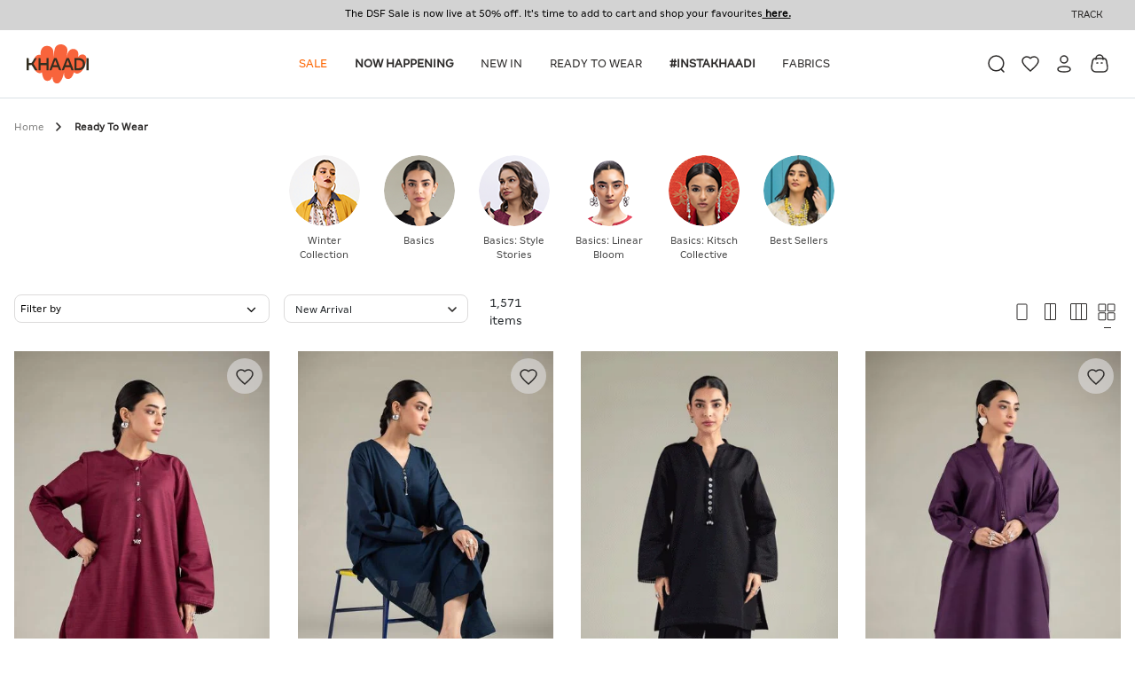

--- FILE ---
content_type: text/html; charset=utf-8
request_url: https://www.google.com/recaptcha/api2/anchor?ar=1&k=6Le67WckAAAAADopaue0es6B-HJAqADP9U_Iy-tg&co=aHR0cHM6Ly91YWUua2hhYWRpLmNvbTo0NDM.&hl=en&v=PoyoqOPhxBO7pBk68S4YbpHZ&size=invisible&anchor-ms=20000&execute-ms=30000&cb=yjr6kahi0ioc
body_size: 48526
content:
<!DOCTYPE HTML><html dir="ltr" lang="en"><head><meta http-equiv="Content-Type" content="text/html; charset=UTF-8">
<meta http-equiv="X-UA-Compatible" content="IE=edge">
<title>reCAPTCHA</title>
<style type="text/css">
/* cyrillic-ext */
@font-face {
  font-family: 'Roboto';
  font-style: normal;
  font-weight: 400;
  font-stretch: 100%;
  src: url(//fonts.gstatic.com/s/roboto/v48/KFO7CnqEu92Fr1ME7kSn66aGLdTylUAMa3GUBHMdazTgWw.woff2) format('woff2');
  unicode-range: U+0460-052F, U+1C80-1C8A, U+20B4, U+2DE0-2DFF, U+A640-A69F, U+FE2E-FE2F;
}
/* cyrillic */
@font-face {
  font-family: 'Roboto';
  font-style: normal;
  font-weight: 400;
  font-stretch: 100%;
  src: url(//fonts.gstatic.com/s/roboto/v48/KFO7CnqEu92Fr1ME7kSn66aGLdTylUAMa3iUBHMdazTgWw.woff2) format('woff2');
  unicode-range: U+0301, U+0400-045F, U+0490-0491, U+04B0-04B1, U+2116;
}
/* greek-ext */
@font-face {
  font-family: 'Roboto';
  font-style: normal;
  font-weight: 400;
  font-stretch: 100%;
  src: url(//fonts.gstatic.com/s/roboto/v48/KFO7CnqEu92Fr1ME7kSn66aGLdTylUAMa3CUBHMdazTgWw.woff2) format('woff2');
  unicode-range: U+1F00-1FFF;
}
/* greek */
@font-face {
  font-family: 'Roboto';
  font-style: normal;
  font-weight: 400;
  font-stretch: 100%;
  src: url(//fonts.gstatic.com/s/roboto/v48/KFO7CnqEu92Fr1ME7kSn66aGLdTylUAMa3-UBHMdazTgWw.woff2) format('woff2');
  unicode-range: U+0370-0377, U+037A-037F, U+0384-038A, U+038C, U+038E-03A1, U+03A3-03FF;
}
/* math */
@font-face {
  font-family: 'Roboto';
  font-style: normal;
  font-weight: 400;
  font-stretch: 100%;
  src: url(//fonts.gstatic.com/s/roboto/v48/KFO7CnqEu92Fr1ME7kSn66aGLdTylUAMawCUBHMdazTgWw.woff2) format('woff2');
  unicode-range: U+0302-0303, U+0305, U+0307-0308, U+0310, U+0312, U+0315, U+031A, U+0326-0327, U+032C, U+032F-0330, U+0332-0333, U+0338, U+033A, U+0346, U+034D, U+0391-03A1, U+03A3-03A9, U+03B1-03C9, U+03D1, U+03D5-03D6, U+03F0-03F1, U+03F4-03F5, U+2016-2017, U+2034-2038, U+203C, U+2040, U+2043, U+2047, U+2050, U+2057, U+205F, U+2070-2071, U+2074-208E, U+2090-209C, U+20D0-20DC, U+20E1, U+20E5-20EF, U+2100-2112, U+2114-2115, U+2117-2121, U+2123-214F, U+2190, U+2192, U+2194-21AE, U+21B0-21E5, U+21F1-21F2, U+21F4-2211, U+2213-2214, U+2216-22FF, U+2308-230B, U+2310, U+2319, U+231C-2321, U+2336-237A, U+237C, U+2395, U+239B-23B7, U+23D0, U+23DC-23E1, U+2474-2475, U+25AF, U+25B3, U+25B7, U+25BD, U+25C1, U+25CA, U+25CC, U+25FB, U+266D-266F, U+27C0-27FF, U+2900-2AFF, U+2B0E-2B11, U+2B30-2B4C, U+2BFE, U+3030, U+FF5B, U+FF5D, U+1D400-1D7FF, U+1EE00-1EEFF;
}
/* symbols */
@font-face {
  font-family: 'Roboto';
  font-style: normal;
  font-weight: 400;
  font-stretch: 100%;
  src: url(//fonts.gstatic.com/s/roboto/v48/KFO7CnqEu92Fr1ME7kSn66aGLdTylUAMaxKUBHMdazTgWw.woff2) format('woff2');
  unicode-range: U+0001-000C, U+000E-001F, U+007F-009F, U+20DD-20E0, U+20E2-20E4, U+2150-218F, U+2190, U+2192, U+2194-2199, U+21AF, U+21E6-21F0, U+21F3, U+2218-2219, U+2299, U+22C4-22C6, U+2300-243F, U+2440-244A, U+2460-24FF, U+25A0-27BF, U+2800-28FF, U+2921-2922, U+2981, U+29BF, U+29EB, U+2B00-2BFF, U+4DC0-4DFF, U+FFF9-FFFB, U+10140-1018E, U+10190-1019C, U+101A0, U+101D0-101FD, U+102E0-102FB, U+10E60-10E7E, U+1D2C0-1D2D3, U+1D2E0-1D37F, U+1F000-1F0FF, U+1F100-1F1AD, U+1F1E6-1F1FF, U+1F30D-1F30F, U+1F315, U+1F31C, U+1F31E, U+1F320-1F32C, U+1F336, U+1F378, U+1F37D, U+1F382, U+1F393-1F39F, U+1F3A7-1F3A8, U+1F3AC-1F3AF, U+1F3C2, U+1F3C4-1F3C6, U+1F3CA-1F3CE, U+1F3D4-1F3E0, U+1F3ED, U+1F3F1-1F3F3, U+1F3F5-1F3F7, U+1F408, U+1F415, U+1F41F, U+1F426, U+1F43F, U+1F441-1F442, U+1F444, U+1F446-1F449, U+1F44C-1F44E, U+1F453, U+1F46A, U+1F47D, U+1F4A3, U+1F4B0, U+1F4B3, U+1F4B9, U+1F4BB, U+1F4BF, U+1F4C8-1F4CB, U+1F4D6, U+1F4DA, U+1F4DF, U+1F4E3-1F4E6, U+1F4EA-1F4ED, U+1F4F7, U+1F4F9-1F4FB, U+1F4FD-1F4FE, U+1F503, U+1F507-1F50B, U+1F50D, U+1F512-1F513, U+1F53E-1F54A, U+1F54F-1F5FA, U+1F610, U+1F650-1F67F, U+1F687, U+1F68D, U+1F691, U+1F694, U+1F698, U+1F6AD, U+1F6B2, U+1F6B9-1F6BA, U+1F6BC, U+1F6C6-1F6CF, U+1F6D3-1F6D7, U+1F6E0-1F6EA, U+1F6F0-1F6F3, U+1F6F7-1F6FC, U+1F700-1F7FF, U+1F800-1F80B, U+1F810-1F847, U+1F850-1F859, U+1F860-1F887, U+1F890-1F8AD, U+1F8B0-1F8BB, U+1F8C0-1F8C1, U+1F900-1F90B, U+1F93B, U+1F946, U+1F984, U+1F996, U+1F9E9, U+1FA00-1FA6F, U+1FA70-1FA7C, U+1FA80-1FA89, U+1FA8F-1FAC6, U+1FACE-1FADC, U+1FADF-1FAE9, U+1FAF0-1FAF8, U+1FB00-1FBFF;
}
/* vietnamese */
@font-face {
  font-family: 'Roboto';
  font-style: normal;
  font-weight: 400;
  font-stretch: 100%;
  src: url(//fonts.gstatic.com/s/roboto/v48/KFO7CnqEu92Fr1ME7kSn66aGLdTylUAMa3OUBHMdazTgWw.woff2) format('woff2');
  unicode-range: U+0102-0103, U+0110-0111, U+0128-0129, U+0168-0169, U+01A0-01A1, U+01AF-01B0, U+0300-0301, U+0303-0304, U+0308-0309, U+0323, U+0329, U+1EA0-1EF9, U+20AB;
}
/* latin-ext */
@font-face {
  font-family: 'Roboto';
  font-style: normal;
  font-weight: 400;
  font-stretch: 100%;
  src: url(//fonts.gstatic.com/s/roboto/v48/KFO7CnqEu92Fr1ME7kSn66aGLdTylUAMa3KUBHMdazTgWw.woff2) format('woff2');
  unicode-range: U+0100-02BA, U+02BD-02C5, U+02C7-02CC, U+02CE-02D7, U+02DD-02FF, U+0304, U+0308, U+0329, U+1D00-1DBF, U+1E00-1E9F, U+1EF2-1EFF, U+2020, U+20A0-20AB, U+20AD-20C0, U+2113, U+2C60-2C7F, U+A720-A7FF;
}
/* latin */
@font-face {
  font-family: 'Roboto';
  font-style: normal;
  font-weight: 400;
  font-stretch: 100%;
  src: url(//fonts.gstatic.com/s/roboto/v48/KFO7CnqEu92Fr1ME7kSn66aGLdTylUAMa3yUBHMdazQ.woff2) format('woff2');
  unicode-range: U+0000-00FF, U+0131, U+0152-0153, U+02BB-02BC, U+02C6, U+02DA, U+02DC, U+0304, U+0308, U+0329, U+2000-206F, U+20AC, U+2122, U+2191, U+2193, U+2212, U+2215, U+FEFF, U+FFFD;
}
/* cyrillic-ext */
@font-face {
  font-family: 'Roboto';
  font-style: normal;
  font-weight: 500;
  font-stretch: 100%;
  src: url(//fonts.gstatic.com/s/roboto/v48/KFO7CnqEu92Fr1ME7kSn66aGLdTylUAMa3GUBHMdazTgWw.woff2) format('woff2');
  unicode-range: U+0460-052F, U+1C80-1C8A, U+20B4, U+2DE0-2DFF, U+A640-A69F, U+FE2E-FE2F;
}
/* cyrillic */
@font-face {
  font-family: 'Roboto';
  font-style: normal;
  font-weight: 500;
  font-stretch: 100%;
  src: url(//fonts.gstatic.com/s/roboto/v48/KFO7CnqEu92Fr1ME7kSn66aGLdTylUAMa3iUBHMdazTgWw.woff2) format('woff2');
  unicode-range: U+0301, U+0400-045F, U+0490-0491, U+04B0-04B1, U+2116;
}
/* greek-ext */
@font-face {
  font-family: 'Roboto';
  font-style: normal;
  font-weight: 500;
  font-stretch: 100%;
  src: url(//fonts.gstatic.com/s/roboto/v48/KFO7CnqEu92Fr1ME7kSn66aGLdTylUAMa3CUBHMdazTgWw.woff2) format('woff2');
  unicode-range: U+1F00-1FFF;
}
/* greek */
@font-face {
  font-family: 'Roboto';
  font-style: normal;
  font-weight: 500;
  font-stretch: 100%;
  src: url(//fonts.gstatic.com/s/roboto/v48/KFO7CnqEu92Fr1ME7kSn66aGLdTylUAMa3-UBHMdazTgWw.woff2) format('woff2');
  unicode-range: U+0370-0377, U+037A-037F, U+0384-038A, U+038C, U+038E-03A1, U+03A3-03FF;
}
/* math */
@font-face {
  font-family: 'Roboto';
  font-style: normal;
  font-weight: 500;
  font-stretch: 100%;
  src: url(//fonts.gstatic.com/s/roboto/v48/KFO7CnqEu92Fr1ME7kSn66aGLdTylUAMawCUBHMdazTgWw.woff2) format('woff2');
  unicode-range: U+0302-0303, U+0305, U+0307-0308, U+0310, U+0312, U+0315, U+031A, U+0326-0327, U+032C, U+032F-0330, U+0332-0333, U+0338, U+033A, U+0346, U+034D, U+0391-03A1, U+03A3-03A9, U+03B1-03C9, U+03D1, U+03D5-03D6, U+03F0-03F1, U+03F4-03F5, U+2016-2017, U+2034-2038, U+203C, U+2040, U+2043, U+2047, U+2050, U+2057, U+205F, U+2070-2071, U+2074-208E, U+2090-209C, U+20D0-20DC, U+20E1, U+20E5-20EF, U+2100-2112, U+2114-2115, U+2117-2121, U+2123-214F, U+2190, U+2192, U+2194-21AE, U+21B0-21E5, U+21F1-21F2, U+21F4-2211, U+2213-2214, U+2216-22FF, U+2308-230B, U+2310, U+2319, U+231C-2321, U+2336-237A, U+237C, U+2395, U+239B-23B7, U+23D0, U+23DC-23E1, U+2474-2475, U+25AF, U+25B3, U+25B7, U+25BD, U+25C1, U+25CA, U+25CC, U+25FB, U+266D-266F, U+27C0-27FF, U+2900-2AFF, U+2B0E-2B11, U+2B30-2B4C, U+2BFE, U+3030, U+FF5B, U+FF5D, U+1D400-1D7FF, U+1EE00-1EEFF;
}
/* symbols */
@font-face {
  font-family: 'Roboto';
  font-style: normal;
  font-weight: 500;
  font-stretch: 100%;
  src: url(//fonts.gstatic.com/s/roboto/v48/KFO7CnqEu92Fr1ME7kSn66aGLdTylUAMaxKUBHMdazTgWw.woff2) format('woff2');
  unicode-range: U+0001-000C, U+000E-001F, U+007F-009F, U+20DD-20E0, U+20E2-20E4, U+2150-218F, U+2190, U+2192, U+2194-2199, U+21AF, U+21E6-21F0, U+21F3, U+2218-2219, U+2299, U+22C4-22C6, U+2300-243F, U+2440-244A, U+2460-24FF, U+25A0-27BF, U+2800-28FF, U+2921-2922, U+2981, U+29BF, U+29EB, U+2B00-2BFF, U+4DC0-4DFF, U+FFF9-FFFB, U+10140-1018E, U+10190-1019C, U+101A0, U+101D0-101FD, U+102E0-102FB, U+10E60-10E7E, U+1D2C0-1D2D3, U+1D2E0-1D37F, U+1F000-1F0FF, U+1F100-1F1AD, U+1F1E6-1F1FF, U+1F30D-1F30F, U+1F315, U+1F31C, U+1F31E, U+1F320-1F32C, U+1F336, U+1F378, U+1F37D, U+1F382, U+1F393-1F39F, U+1F3A7-1F3A8, U+1F3AC-1F3AF, U+1F3C2, U+1F3C4-1F3C6, U+1F3CA-1F3CE, U+1F3D4-1F3E0, U+1F3ED, U+1F3F1-1F3F3, U+1F3F5-1F3F7, U+1F408, U+1F415, U+1F41F, U+1F426, U+1F43F, U+1F441-1F442, U+1F444, U+1F446-1F449, U+1F44C-1F44E, U+1F453, U+1F46A, U+1F47D, U+1F4A3, U+1F4B0, U+1F4B3, U+1F4B9, U+1F4BB, U+1F4BF, U+1F4C8-1F4CB, U+1F4D6, U+1F4DA, U+1F4DF, U+1F4E3-1F4E6, U+1F4EA-1F4ED, U+1F4F7, U+1F4F9-1F4FB, U+1F4FD-1F4FE, U+1F503, U+1F507-1F50B, U+1F50D, U+1F512-1F513, U+1F53E-1F54A, U+1F54F-1F5FA, U+1F610, U+1F650-1F67F, U+1F687, U+1F68D, U+1F691, U+1F694, U+1F698, U+1F6AD, U+1F6B2, U+1F6B9-1F6BA, U+1F6BC, U+1F6C6-1F6CF, U+1F6D3-1F6D7, U+1F6E0-1F6EA, U+1F6F0-1F6F3, U+1F6F7-1F6FC, U+1F700-1F7FF, U+1F800-1F80B, U+1F810-1F847, U+1F850-1F859, U+1F860-1F887, U+1F890-1F8AD, U+1F8B0-1F8BB, U+1F8C0-1F8C1, U+1F900-1F90B, U+1F93B, U+1F946, U+1F984, U+1F996, U+1F9E9, U+1FA00-1FA6F, U+1FA70-1FA7C, U+1FA80-1FA89, U+1FA8F-1FAC6, U+1FACE-1FADC, U+1FADF-1FAE9, U+1FAF0-1FAF8, U+1FB00-1FBFF;
}
/* vietnamese */
@font-face {
  font-family: 'Roboto';
  font-style: normal;
  font-weight: 500;
  font-stretch: 100%;
  src: url(//fonts.gstatic.com/s/roboto/v48/KFO7CnqEu92Fr1ME7kSn66aGLdTylUAMa3OUBHMdazTgWw.woff2) format('woff2');
  unicode-range: U+0102-0103, U+0110-0111, U+0128-0129, U+0168-0169, U+01A0-01A1, U+01AF-01B0, U+0300-0301, U+0303-0304, U+0308-0309, U+0323, U+0329, U+1EA0-1EF9, U+20AB;
}
/* latin-ext */
@font-face {
  font-family: 'Roboto';
  font-style: normal;
  font-weight: 500;
  font-stretch: 100%;
  src: url(//fonts.gstatic.com/s/roboto/v48/KFO7CnqEu92Fr1ME7kSn66aGLdTylUAMa3KUBHMdazTgWw.woff2) format('woff2');
  unicode-range: U+0100-02BA, U+02BD-02C5, U+02C7-02CC, U+02CE-02D7, U+02DD-02FF, U+0304, U+0308, U+0329, U+1D00-1DBF, U+1E00-1E9F, U+1EF2-1EFF, U+2020, U+20A0-20AB, U+20AD-20C0, U+2113, U+2C60-2C7F, U+A720-A7FF;
}
/* latin */
@font-face {
  font-family: 'Roboto';
  font-style: normal;
  font-weight: 500;
  font-stretch: 100%;
  src: url(//fonts.gstatic.com/s/roboto/v48/KFO7CnqEu92Fr1ME7kSn66aGLdTylUAMa3yUBHMdazQ.woff2) format('woff2');
  unicode-range: U+0000-00FF, U+0131, U+0152-0153, U+02BB-02BC, U+02C6, U+02DA, U+02DC, U+0304, U+0308, U+0329, U+2000-206F, U+20AC, U+2122, U+2191, U+2193, U+2212, U+2215, U+FEFF, U+FFFD;
}
/* cyrillic-ext */
@font-face {
  font-family: 'Roboto';
  font-style: normal;
  font-weight: 900;
  font-stretch: 100%;
  src: url(//fonts.gstatic.com/s/roboto/v48/KFO7CnqEu92Fr1ME7kSn66aGLdTylUAMa3GUBHMdazTgWw.woff2) format('woff2');
  unicode-range: U+0460-052F, U+1C80-1C8A, U+20B4, U+2DE0-2DFF, U+A640-A69F, U+FE2E-FE2F;
}
/* cyrillic */
@font-face {
  font-family: 'Roboto';
  font-style: normal;
  font-weight: 900;
  font-stretch: 100%;
  src: url(//fonts.gstatic.com/s/roboto/v48/KFO7CnqEu92Fr1ME7kSn66aGLdTylUAMa3iUBHMdazTgWw.woff2) format('woff2');
  unicode-range: U+0301, U+0400-045F, U+0490-0491, U+04B0-04B1, U+2116;
}
/* greek-ext */
@font-face {
  font-family: 'Roboto';
  font-style: normal;
  font-weight: 900;
  font-stretch: 100%;
  src: url(//fonts.gstatic.com/s/roboto/v48/KFO7CnqEu92Fr1ME7kSn66aGLdTylUAMa3CUBHMdazTgWw.woff2) format('woff2');
  unicode-range: U+1F00-1FFF;
}
/* greek */
@font-face {
  font-family: 'Roboto';
  font-style: normal;
  font-weight: 900;
  font-stretch: 100%;
  src: url(//fonts.gstatic.com/s/roboto/v48/KFO7CnqEu92Fr1ME7kSn66aGLdTylUAMa3-UBHMdazTgWw.woff2) format('woff2');
  unicode-range: U+0370-0377, U+037A-037F, U+0384-038A, U+038C, U+038E-03A1, U+03A3-03FF;
}
/* math */
@font-face {
  font-family: 'Roboto';
  font-style: normal;
  font-weight: 900;
  font-stretch: 100%;
  src: url(//fonts.gstatic.com/s/roboto/v48/KFO7CnqEu92Fr1ME7kSn66aGLdTylUAMawCUBHMdazTgWw.woff2) format('woff2');
  unicode-range: U+0302-0303, U+0305, U+0307-0308, U+0310, U+0312, U+0315, U+031A, U+0326-0327, U+032C, U+032F-0330, U+0332-0333, U+0338, U+033A, U+0346, U+034D, U+0391-03A1, U+03A3-03A9, U+03B1-03C9, U+03D1, U+03D5-03D6, U+03F0-03F1, U+03F4-03F5, U+2016-2017, U+2034-2038, U+203C, U+2040, U+2043, U+2047, U+2050, U+2057, U+205F, U+2070-2071, U+2074-208E, U+2090-209C, U+20D0-20DC, U+20E1, U+20E5-20EF, U+2100-2112, U+2114-2115, U+2117-2121, U+2123-214F, U+2190, U+2192, U+2194-21AE, U+21B0-21E5, U+21F1-21F2, U+21F4-2211, U+2213-2214, U+2216-22FF, U+2308-230B, U+2310, U+2319, U+231C-2321, U+2336-237A, U+237C, U+2395, U+239B-23B7, U+23D0, U+23DC-23E1, U+2474-2475, U+25AF, U+25B3, U+25B7, U+25BD, U+25C1, U+25CA, U+25CC, U+25FB, U+266D-266F, U+27C0-27FF, U+2900-2AFF, U+2B0E-2B11, U+2B30-2B4C, U+2BFE, U+3030, U+FF5B, U+FF5D, U+1D400-1D7FF, U+1EE00-1EEFF;
}
/* symbols */
@font-face {
  font-family: 'Roboto';
  font-style: normal;
  font-weight: 900;
  font-stretch: 100%;
  src: url(//fonts.gstatic.com/s/roboto/v48/KFO7CnqEu92Fr1ME7kSn66aGLdTylUAMaxKUBHMdazTgWw.woff2) format('woff2');
  unicode-range: U+0001-000C, U+000E-001F, U+007F-009F, U+20DD-20E0, U+20E2-20E4, U+2150-218F, U+2190, U+2192, U+2194-2199, U+21AF, U+21E6-21F0, U+21F3, U+2218-2219, U+2299, U+22C4-22C6, U+2300-243F, U+2440-244A, U+2460-24FF, U+25A0-27BF, U+2800-28FF, U+2921-2922, U+2981, U+29BF, U+29EB, U+2B00-2BFF, U+4DC0-4DFF, U+FFF9-FFFB, U+10140-1018E, U+10190-1019C, U+101A0, U+101D0-101FD, U+102E0-102FB, U+10E60-10E7E, U+1D2C0-1D2D3, U+1D2E0-1D37F, U+1F000-1F0FF, U+1F100-1F1AD, U+1F1E6-1F1FF, U+1F30D-1F30F, U+1F315, U+1F31C, U+1F31E, U+1F320-1F32C, U+1F336, U+1F378, U+1F37D, U+1F382, U+1F393-1F39F, U+1F3A7-1F3A8, U+1F3AC-1F3AF, U+1F3C2, U+1F3C4-1F3C6, U+1F3CA-1F3CE, U+1F3D4-1F3E0, U+1F3ED, U+1F3F1-1F3F3, U+1F3F5-1F3F7, U+1F408, U+1F415, U+1F41F, U+1F426, U+1F43F, U+1F441-1F442, U+1F444, U+1F446-1F449, U+1F44C-1F44E, U+1F453, U+1F46A, U+1F47D, U+1F4A3, U+1F4B0, U+1F4B3, U+1F4B9, U+1F4BB, U+1F4BF, U+1F4C8-1F4CB, U+1F4D6, U+1F4DA, U+1F4DF, U+1F4E3-1F4E6, U+1F4EA-1F4ED, U+1F4F7, U+1F4F9-1F4FB, U+1F4FD-1F4FE, U+1F503, U+1F507-1F50B, U+1F50D, U+1F512-1F513, U+1F53E-1F54A, U+1F54F-1F5FA, U+1F610, U+1F650-1F67F, U+1F687, U+1F68D, U+1F691, U+1F694, U+1F698, U+1F6AD, U+1F6B2, U+1F6B9-1F6BA, U+1F6BC, U+1F6C6-1F6CF, U+1F6D3-1F6D7, U+1F6E0-1F6EA, U+1F6F0-1F6F3, U+1F6F7-1F6FC, U+1F700-1F7FF, U+1F800-1F80B, U+1F810-1F847, U+1F850-1F859, U+1F860-1F887, U+1F890-1F8AD, U+1F8B0-1F8BB, U+1F8C0-1F8C1, U+1F900-1F90B, U+1F93B, U+1F946, U+1F984, U+1F996, U+1F9E9, U+1FA00-1FA6F, U+1FA70-1FA7C, U+1FA80-1FA89, U+1FA8F-1FAC6, U+1FACE-1FADC, U+1FADF-1FAE9, U+1FAF0-1FAF8, U+1FB00-1FBFF;
}
/* vietnamese */
@font-face {
  font-family: 'Roboto';
  font-style: normal;
  font-weight: 900;
  font-stretch: 100%;
  src: url(//fonts.gstatic.com/s/roboto/v48/KFO7CnqEu92Fr1ME7kSn66aGLdTylUAMa3OUBHMdazTgWw.woff2) format('woff2');
  unicode-range: U+0102-0103, U+0110-0111, U+0128-0129, U+0168-0169, U+01A0-01A1, U+01AF-01B0, U+0300-0301, U+0303-0304, U+0308-0309, U+0323, U+0329, U+1EA0-1EF9, U+20AB;
}
/* latin-ext */
@font-face {
  font-family: 'Roboto';
  font-style: normal;
  font-weight: 900;
  font-stretch: 100%;
  src: url(//fonts.gstatic.com/s/roboto/v48/KFO7CnqEu92Fr1ME7kSn66aGLdTylUAMa3KUBHMdazTgWw.woff2) format('woff2');
  unicode-range: U+0100-02BA, U+02BD-02C5, U+02C7-02CC, U+02CE-02D7, U+02DD-02FF, U+0304, U+0308, U+0329, U+1D00-1DBF, U+1E00-1E9F, U+1EF2-1EFF, U+2020, U+20A0-20AB, U+20AD-20C0, U+2113, U+2C60-2C7F, U+A720-A7FF;
}
/* latin */
@font-face {
  font-family: 'Roboto';
  font-style: normal;
  font-weight: 900;
  font-stretch: 100%;
  src: url(//fonts.gstatic.com/s/roboto/v48/KFO7CnqEu92Fr1ME7kSn66aGLdTylUAMa3yUBHMdazQ.woff2) format('woff2');
  unicode-range: U+0000-00FF, U+0131, U+0152-0153, U+02BB-02BC, U+02C6, U+02DA, U+02DC, U+0304, U+0308, U+0329, U+2000-206F, U+20AC, U+2122, U+2191, U+2193, U+2212, U+2215, U+FEFF, U+FFFD;
}

</style>
<link rel="stylesheet" type="text/css" href="https://www.gstatic.com/recaptcha/releases/PoyoqOPhxBO7pBk68S4YbpHZ/styles__ltr.css">
<script nonce="josZfSzKOfcoJYAUV9QG8g" type="text/javascript">window['__recaptcha_api'] = 'https://www.google.com/recaptcha/api2/';</script>
<script type="text/javascript" src="https://www.gstatic.com/recaptcha/releases/PoyoqOPhxBO7pBk68S4YbpHZ/recaptcha__en.js" nonce="josZfSzKOfcoJYAUV9QG8g">
      
    </script></head>
<body><div id="rc-anchor-alert" class="rc-anchor-alert"></div>
<input type="hidden" id="recaptcha-token" value="[base64]">
<script type="text/javascript" nonce="josZfSzKOfcoJYAUV9QG8g">
      recaptcha.anchor.Main.init("[\x22ainput\x22,[\x22bgdata\x22,\x22\x22,\[base64]/[base64]/[base64]/[base64]/[base64]/[base64]/[base64]/[base64]/[base64]/[base64]\\u003d\x22,\[base64]\\u003d\x22,\[base64]/[base64]/Cq8Ksw47CgsO9a8Odw7gYwo3CmMK/InEfUzIzM8KXwqXCvmvDnlTClzsswo0GwpLClsOoAcKvGAHDlG8Lb8OAwrDCtUxGVGktwrLChQh3w6NkUW3DnTbCnXE/I8Kaw4HDjMKNw7o5DlrDoMOBwrHCksO/AsOeasO/f8KAw53DkFTDnADDscOxKcKQLA3CvAN2IMO1wp8jEMO2wqssE8K6w4pOwpByEsOuwqDDgsK5STcRw5DDlsKvMCfDh1XCq8OeETXDvzJWLUlZw7nCnVLDpCTDuQkNR1/DgzDChExAZiwjw43DusOEbmfDh15ZKxJye8OBwr3Ds1ptw7c3w7sKw6U7wrLCi8KjKiPDr8KPwos6wq7Dv1MEw45rBFwqZ1bCqk7CvEQ0w5Q5RsO7OiE0w6vCj8OtwpPDrAcrGsOXw713UkMhwozCpMK+wqbDrsOew4jChsO/w4HDtcK+enNhwpDCvSt1ADHDvMOADMOzw4fDmcOAw7VWw4TCgsKiwqPCj8KqKnrCjQ9bw4/Cp1/CrF3DlsOBw5UKRcK8VMKDJG7CoBcfw7fCv8O8wrBNw7XDjcKewqXDilEeFsOewqLCm8KOw7l/[base64]/RVQZWsKFMcKILCR+wobCg3ZYZBl1L8OTw7PDnxc1wqMnw4xTLHzDvn7Ci8K1G8KMwrjDm8OywrfDlcO1Bh/DqsKJSm/Cq8OLwoJqwrHDvcKOwrZVSsOIwq1uwqw1wpDCjiF4w5pedsOZwrAVEMOqw5bClMO1w4YcwqfDjsKXdsKgw6cLwovCtwNYJcOHw6wFw77DrFnDln3DtxVLwrNdTUzClVLDhS4JwrDDrsOCbAhew7FYDm3Cg8O0w4jCtwPDpB/DgD7CssKvwoMRw740w5fCrHjCgcKiWcKZw7kyXGpSw4tIwqNMf0lOf8Kswp1Bwq7DinI5woTDul/Dhg7CiDE4w5bCtMKVwqrCs1YQw5c/w4x8ScOzw7jCl8KBwpHCt8KAKR07wr3CpMOqUjfDkcOpw7YDw6bDoMK3w49GL3DDncKVeSnCgsKUw7RYLRZNw59VOMO0w5rCicKPCWAKw4lSXsOWw6BRWARew75kaEjDt8K0ZQnDu2YJd8OJwpLCh8O/w4/[base64]/DiMOLD2pHX2IJL8KvwrfDh2zCj8OQw7/DhG/DicK9QgXDiS5nwodZw5xAwq7CsMKIwqgkFMKvRz/CoR3Cjz7CozbDnHM7w6XDl8KgBwA7w4U8T8OiwqM7e8OaZWhVX8OYFcO3fsOywoDCvmrCgkYQIsOQAzrCj8Kswr/Dq0RIwrpHEMOQAMOtw5TDqSVfwpHDiWFew4PCiMKywoLDssOWwovCr2rDjSZfw5nCux/[base64]/DlsKBDnocw5NHWcKnw7EdwpZfw7XCiUnClWB0w6MRwoEQw4XDn8OAwo7DicKgw6B6L8Kqw5bDhn3DhMOuCkXDpH/[base64]/CiEpew5vDpF4/BljColllwprCjmjDjk3DrMO2XXQNwpfCiETClkzDp8Ouw4rDkcKTw45Iw4RsBx/CsGtJw6PDv8KeIMOWw7LClcKdw6FTGcOaPMO5w7Viw7wNbTURYzzDlsO+w7fDs1nCjmXDvVXDnnERf2QadS/[base64]/CrhAzWMOBwr5kwrfCisKTw4QSwpYJC8KXdEbDrkVOEcKkLgAlwoHDvsOXY8OOKUUuw7NDYcKTJMK7w5xqw6bCiMO5ci4Sw4c/wr/CnhHCmcO5U8OWGz3Dq8OKwoVWwrk5w6HDj3/DoUptw70CKy7CjDIOHsKZwrPDv01Aw4LCkMOTYFEtw6XClsOhw4TDusOmTR1JwqIowoXCrgwGQArDvSzCsMOJwrTCnAhMC8KvLMOgwqXCnFnCml/DtsKsGVorw6phCU/Dg8OJWMONw4nDsEDClsO9w7M+Z39lwobCocO4wqshw7nDrmbDigvDqFwRw4bDtsKcwpXDqMKqw6DCuwAkw6stSMKdLy7CkWLDv0YjwrgkYllDF8K4w4hRHgsnYnzCjl3CjMK/P8KlYnzCiQgww5Fdw4bCtmd2w7YQTDLCg8KVwo13w6TCosOkQQQdwpXDt8Kbw7BYI8Kiw7pBw7zDqcORwrgGw6xVw5zCgsOofQfCkT/Ct8OgPUxRwoRrIkHDmsKPB8Klw6JQw5NOw4HDkMKCw5VXwprCnMOxw63CqElcEA3Ch8Kvw6jDmVJWwoV/w6LCiVV2wpvCr1fDgMKfw4wgw5vCr8Otw6UvJ8OvKcOAwqbDo8Kdwqs6VVs5w6xGwrjCoBrCsWMNaRFXFi3Cs8OUZsO/woMiU8OrVsOHRTZ5JsOyDAIUwq99w5cDf8KdV8O5woDCh0jCpBEmOcKgw7fDqC4bZsKIU8OzeFsJw7LDo8O3P23Dk8KJw4YWZBfDvMOvw7BPX8O/agvDsgN+wqIvw4DDisKHRsKswrXDu8KbwpfChF5Iw5bCnsKoHxrDrcOtw78hIsK/CmgHAMOMA8OvwobDvTckGsOENsKowpLCsTPCu8O4Z8OmCRrCjcKEJMKYw40afikYb8KFJsOYw7bCnMKIwrJyU8Kwd8OBw5ZAw6HDmMOBHU3DihtiwoZ1KlNww7rDkAXCr8OQel9QwpZEMm/[base64]/w67CjCbCq2fCnMKOwoouwrfCt8ORwpEHwpjDtMOLw4nChMOHc8OzdGzCrBRzw53DgcKQwolkwrnDh8O5w6QeHD/[base64]/[base64]/CoMKPJzlHw5TDm2d6woUcOhcjPlATwqLCicOKwp3DmsKewoZvw7YzSBQqwotOTzbCncOow57DqcKSw77DlSnDkxwzw4fCnMKNIsOUWh3DtEfDhlfCo8KIeQ4VQkDCpX3DjMKAwp5nZgR0w6TDrQEDbkrCr3nDqwkBTTTCpsKhTcK5cjoUwpFvF8Opw4twASErX8OCwo/ClcK2Cw1bw4HDusKnYwoFT8K4UsOLbD7CrGgrw4HDkMKLwoocMgnDkMK0IcKABSfDiyLDncKXVxBiACrCvcKHwpYXwoIOMsKKVMOPwr3CqsO3YnV0woNsNsOuWsKtw7/CiDFFLcKRw4N3PCQvDMO/w6LCsnXCiMOqw7zDscO3w5vCv8KmIcK5dyknVw/[base64]/Dr8OxGBDDusKCw6YYFsOoDsKbwpXDk8ONKsKWFjtHwrYeGMOhRsKIw7/DnR9DwoZqGiNPwpjDrcKZc8O+wpwDwoXDmMO9wp7CpihfP8OxZ8O+OgfDnVrCssKRw7rDo8K6wqvDmcOuHHxkwpd+DghOQMOrWAzCmMK/d8KGQsKZw5TCr2jDryoZwrRdw7RiwozDuX1COsOcwozDs0xKw5xKHsOwwpjCv8Okw4B7O8KUHQpOwovDpsKhXcKNbsKqCMKxwqUXw7/[base64]/[base64]/wrM5woVIw6FQw50QVXLCtw3CjQvCv1Nsw4/CqsKHR8Obwo7DhsK3woHCrcKdwobDlcOrw6fDtcOITmRyKhUvworCvUlVesKOY8K8DsKDw4I0wq7CvH9mwqcyw55Kw4tYOmAJw7pRSWYcR8KrA8KrYTcTw5/Ct8O+w5LDuU0hYsOAdALCgsOiSMKXQFvCjMOYwqQqKsOFe8Kgw6AwSMO3f8K/w40rw41jwpLDn8OgwrjCu2vDq8Knw79ZCMKYZ8KLSMKDbVjChsOBUjQTag0KwpJhw6jDoMKhwqYUw63DjB51w6/DosO7w5fDt8KBwo3Ct8KdF8K6OMKOeWA4D8O/NsKRDcKgw7Bxwq59fBAoc8Kcw7MwdsK3w5nDscOPw4s1PTLDpMOYDsOpwpLCrmbDlBEbwpE5wrF9wrU6IcKGQsKyw5EfQGHDr2TCq3LCncOjVTp5aDEFwqnDjkNhccKQwpBcwppHwpHDl1rDp8OZBcK/asKJD8O1wo0vwqYGZ2sBAX1Dwp8ww5xFw781QBrDi8KOU8OJw5JQwq3CucK1w7fDsE0XwrvCvcKme8KIwoPCucOsEy7CjnbDjsKMwofCrMK8fcOdMRzClcKSw53DviDCosKpEErCncKbNmk+w6E+w4fDsXXDiDLDkMKuw4wnBlzDkU7DvcK/PcOyfsODdMOwZwXDrHpXwrxRV8OCAzx0fwpnwoXCksKeG3jDgcO/w4fDr8OERF81cBzDmcOHQcOxVR0ELAVuwqHCiCJYw4HDiMO8DywYw4/CncKtwo9xw7sew4rDlno4wrFeODIVw5/[base64]/McODGMK5w6l/R3vCpMOlGMOcOcK1wql/FhxQwo7DmUkDFMOUwq7DuMKjwrJSw7HCkh4+DTJjd8KlZsKyw6ITw4FbXcOvMV9ZwpbCoXbDqXnCvMK9w4fClcKewrAow7ZBJ8Oxw73CrcKFBzrCrj5kw7TDvllHwqY3dsOVCcOhc1tQw6ZNc8K5wrvCmsKbaMO3HsO/w7IYf33DjcKYMcKGXsKzH3gxwpN7w7o8c8OIwobCtsO/[base64]/Ci8OPZsOPG8KHTsOkN8OERMKiDB5xaBLCg8KvM8OFwq8DHi0qR8OJwodZZ8OJJMOeDcKBwr/Cl8OHwoEYOMOBVTXCl3jDnn7CtkjCjmJvwq4KT1gQcsKXw7nDr1fDnHEsw7fCghrDsMOSZsOEwqZRwo7CusKswrhXw7nDicKaw6gDwotkwpfCjMKBw7fClyfDhzjCrsOUSmvCvsKtD8O0wq/CglrDrcKrw5R1U8Ksw7JTK8O/e8OhwqomLsKow4PDlsOwVhTCm23Do34ZwrASdwt7bzjDgXrCscOYXDlpw6k8woh5w5vDk8Kjw5siIMKfw65vwpVEwrzCkQrCuGvCrsKPwqbDk2/CpcKfw4zCgCzClsOdZMK5NRvCrTXCjmnDk8ONK3h4wpTDrsO/w5VBVxUawo3DqHHDp8KGeSHDoMO6w7HCtMK4wqbCm8K4wrkbw7jDvlnCi37CgXTDl8KIDjjDtMKtPMOcRsOTP3dJwoHCik/DmlAUw47Cn8OpwpBsCsKgLwJaLsKSw7sbwpfCmMOZHMKqYz4iwrvDqU3DgUs8OhfCj8KbwrJpwoNLwo/[base64]/Cm8OmScKwwobCv8OPwqvCsMO/IMKLwoxyScOjwoPCqcK2wp3CrcOMw50DI8K/WMOxw5PDvcKxw5AbwpLDmsOzdRUmBUJbw6hoYkBOw7AJw4pXQ23CuMOww6V0wqACGBTCsMKDRgLCj0EhwpzCtMO4aBXDgXkWwpXDh8O6w5vDksKow4xQwqwNRWgpAsKlwqjDgh7Cj2sQXS/Dl8K0TsOawrzDv8KKw6zCgMKtwpHCiCh3woJHHcKZbMObwp3CrH0Cwr0BcMKpJcOmw53DnsOIwqkDN8KFwqVFOsKGVjJCworCj8OawpTDiCAjSElIFMKowp7DhGZcw5s3XsOmw6FATsKswrPDlTxLwps3wrJ/wowCwrXCrU3CrMKfGAnCi1zDu8OTNHfCu8KsThrCvsKoW0INw7nCmlHDk8OzVMK3bx/CtMKJw4rDrMK1wpHDvR41T2dSb8KHOnRRwpRNfMKfwp1DbVhrw5/Dtx8Fejhdwq7CncOTMsOgwrYUw7MywoIdwrDDhy1+fGhFLAR3AHDChsOsRnAxLUvCvk/DmATDm8O0Pl9uB04nRcK4woHDmAd3EzYJw6bCtsOIB8Oxw5gqYsO2PV5PPlDCusKAKzXCiWVWSMK8w7/[base64]/DvjnCusKuw6JNw7nCuX86wrdNwoFxWXjCvsOKJcOPwovCnsKvTMO7bcOCMDBdFzFLLC5xwpLCjm/[base64]/CkiFxw6NNw6bCisKvwpkMICrDncOOwpTCpQlfw4HCuMKXKcKEwoXDrBLDjsK7wqPCi8Kaw7/DqMOgwrLClF/DgsKuwrwyWCUSwr7CucOOwrHDnBcbZjXCoVcfcMKnM8K5w6XDnsKOw7d2wqJ0FsKLdXbDiS3DpkfDmMK+AMOKwqJRCsOMH8O5wrrClsK5E8KIfcO1w67CpUxrLMKWRW/[base64]/CoU/CpMOwwr4LRnvCvHDDuiPCg0nDh8O8wq95woDCokRhAMKGZSjDjjVXQA/Cr3TDqMK3w5jDpMKSwpXCpgzDg1Y8RMOOwrTCpcOOf8Kiw5FkwqHDn8K7wowKwpwUw4gPM8OBwqpYVsO4wq8Ww5NYTsKBw4FDwpjDu25ZwrzDmcKoSkbCrRxKOwfCgsOAbcOSw5vCkcO2wpQdL3/DusOaw6/ClsK4dsKAKXLCjV9zw71Ew67CgcKywr7CmsKLBsKYw4JSw6M8wrLCqsKDVhtWGyh5woYtwrY5woTDusKxw63DuV3Du2bDssOKLD/ClMOTGcOxXsODW8KaX3jDjcOIw5UuwoPCo0RBIg/[base64]/DrsO3w4DDkBQqw53DjRkpwrtOwoVjwqbCh8O3B0rDoUhmazEBW2RHK8O1wqwnXMOiw6t9w5nDl8KpJ8O5wpBYKj4ow4ZDAhdJw6QLNsOUJAIWw6bDo8KfwoYjdsOTZsO7w7vCucKAwqh0wq/Di8KhI8KBwqvDuzrCsikdU8O2PwPDolbClEJ/GnPCuMKiwrQXw4BxU8ObSXLCpMOsw5rCgsOfZV/DpcO9wo1cw5RQLkE6M8OeJBU8wqbDvsOmCihrdnp6XsKTFcOtNjfChiQiVcKQMMOKVnsHwr/DpsK5XsKHw6IaWR3DrWsscBjDl8O7w6LCpA3CsQnDsW/CnsO2Gz9dfMKoGgJBwpMbwr3CnMKkG8KxM8OhCgxKwqTCgVEQecKyw7/[base64]/[base64]/[base64]/DksKswpssUmzCgMO7wo0SwpZBEMOlIMOiw6LCpi54a8OqO8Oxw6rDoMOXF3xQw7zCnjHCuHbCuzVIIgk8SRDDrMOkOS1QwqnCjELDmETCtsKVw5nDpMO1WyLCmlHCuCZHYF7Ci2XChD/CjMOmCRHDkcK2w4LDgXpTw6lyw63DlynCmMKJLMOMw73DlMOfwo7DpCZaw73DjSNzw6zCkMOawpbCuHBvwrHCj1nCrcK4McKlw4LCpmEiw75wa2XCgMKGwq8MwqJ5Rmt/w53DlURnwpxDwoXDtiouPQpGwqEcworCtScyw7ZKwq3DnWzCisOGRMOnwpvDncKBYsOFw54PRMKDwrMTwqgBwqPDlcOZHW0qwq/Dh8OtwoETw6fDuCDDtcKsO2bDrSJpwrfCqsKTw7VNw5lIRsKaex5RAXQLCcK0HsONwpFsSDnDvcOuJ2rChsK/[base64]/DrQZFwqHChcO/[base64]/CrG1NTCjCpsKQamnDngA8XXzCkWccwrM2CsKnXnfCoCtEw6EpwqvCowTDoMO+w75dw7cuwoE1eDLDusO+woNeBxhdwp3CtA/CpsOicsOKf8O8wr/[base64]/eFbDuVbDkRRzW1rCvAohw4d1wpA5LEAjWkrDhMOZwqtRY8OhJhtrD8KtY2lGwqIWwpHDt2leBV7DjQPCnsK+PcKpwqHCsXF0I8OkwqdLVsKhACfDvVgPJE4qIEPCisOBw5/CpMKmwojDnMKUecK8dxcrw7rCmjZTwpU9HMKPeVDDnsK9woHCgMKBw73DvsOFccK3J8OcwpvCqCnDvMOFwqlsSRdewpzDi8KXacOfYsOJFcKTw65iClAeHgZaZxnDpQvDtQ/Cr8KWwrDClm/Dj8OxWcKBccKvay8NwrZPBlEWw5MwwonClsKlw4RNUAHDnMKjwpXDj03Dl8OQw7lHZsOOw5heD8O4TwfCizNAwpVLQG3DuADCq1nCg8OdCcOcKUbDo8O6wpHDg0lewpvCvsOWwoXCm8OIWMKjF1BSDMK8wrtNLw3CkVHCu13DtcOCKVM/wrtMZj1hXsOiwqHDocOrMXLCugQWbCgoO2fDpnIJEzjDtlDDqSl9JGzCtcODwqnDlcKlwpvCrUEQw7HCg8K8wrooJcOYcsKqw6lCw6BUw4nDssOLwpxUJ2Jtd8KzdzkfwrtVw4FiZAIPbRDDpS/Co8KVwrQ+IA8pw4bCscOgw4d1w6HChcOiw5A4RMOuGknDlBJccnTDti3CocOlwqxSwqNKf3RbwrfCvkc5RW4GQMOHw6vCkgjDnsOXW8OHFwEuf3LCvxvCi8OOw6bDmivDlMK8ScOzwr07wr7CqsKIw7JdJsO7MMOKw5HCmCpBDB/DpwDCrnbDnMKTWsOAITI8woB3OQ7DusKqGcKlw4MowowNw7E/wpzDm8KOwpDDvToON27Di8Ofw63Dq8OJwoHDgQZZwrpVw7XDsH7CgsO/[base64]/DtSwZDX7DvQcST0/Do1Ejw74JRcO6wodxRMKfwpIowpE/OsK7GsKyw43DucKVwrQsIXPDrEDClmoAbV87wp8twqjCrMKjw5YYR8Oww5PCkC3CgQvDiHvDmcKZwpx5w7DDqsKYcsONR8K8wrIpwoYRMxnDjMKgwqDChMKhG2TCo8KAwozDrDs3w58Hw7kEw7VVFWoSwpjDoMOQRH88w6sLXQxyHMKXQMOzwqE6T03DmsK/ciXCszshE8OMf2LCscO5XcK3dAc5cGrCo8KReVZ4w67CsirCnMOKGSXDhsOYPmxxw55bwpIYw7QBw6BnW8KxD2rDv8KiEMORA2pDwqDDtQjCo8Otw4hfwogEf8OCw7Vuw7sPwpXDtcOuwqkzEWBRwq3DjsK/W8KKfRHDgjdhwpTCuMKAwrc3DQYpw7vDpcO3fRR+w7HDpMKhAsOxw6fDlSJle0PCpsOIcsK8wpDDjCfCjcOewo3Cl8OJXVN8acKswrwVwofCksKswqzDuDDCj8KRwqFve8OQwrdjO8KawpB/KMKuHsKbw7l/LsK3BMOCwojDhUY+w6kdwoQuwq4IAcO/[base64]/bRhZJ8K3fcO+wrDCtE0yU8ONNEsMPnp/OjMfw4DCjsKfw7lWw6lhbTMQGsKJwqlXwqwKwoLCpy9hw57CkX0FwpDCkhQZJQtrbQRHP2Zyw5puXMKtYsK/EBPDrETChMOUw7APVTDDmkBVw6vCpMKDwrjDlMKPw53Dl8Ouw7UbwqzCljjCm8KLFMOEwocww5Ffw6tzOMOyY3TDlj5fw4PCqcOua1zCphZewrg5GcO8w7PDh23CrsOGQALDpsO+c3vDhsOzHg7CgzfDu2Z7SMKcw7F4wrHDpgXChcKOwo/DlcKrasOFwolIwoDDi8OKwp0Hw4nCpsK1S8Orw4kIasOlfgRKwqPCmMKhwroyEmDDrFrCggQjVw5pw47CncOywqHCscKfVsKMw4LDok05MMKDwrl4w5/Cn8K0JSHCmcKJw6rCoDAFw6zDmhFzwoAIPMKmw6IlC8OASMKMN8OSJ8O6w4bDiwPCq8O2U3cjHVDDrcOKbcKMEUg0TQIXw7FRwq1fUMOow6kHRDtQPsOUS8O2w7LDvyXCjcO2wrbDqVjCpxnDisOIBMOjwqBMUMKAUsKqcjHDi8OPwpjDnFJcwq/[base64]/[base64]/CuE8vTDBYw4nCicK+CcKxw5hmAsKHwoYqMTjCqUzDukRJwrVxw5XCswXCicKZwrnDmkXChGfCtRM5JsOxVMKSwpk9Q1HDm8K1LsKow4LCiFUEw5bDjsOzVXJ/wpAhdsO1w4Z9w5zCowfDiFDDmnjDj15iwoJdAErCojXDosOpwp5STG/DsMKQcUUxw6DDnMOVw4XCq1IST8ObwoUMw6MdAsKVIcORe8OqwodMG8OTGMKdTcOgwrDDlMKzQQkiQjtvCitnwrVIwo3DgcKiR8ODTAfDqMKdfgIQYsOAHsKNw5rDtcKRdE4hw4PCmhHCmHXCqsO6w5vDvDF6wrZ+BSfDhnvDl8KPwptdFHJ/[base64]/DhsK1FHhMPj9WJH3CqDV1JlwMw5fDkMKMIcKUHwwXw7jDnVvDphfDo8OKw5bCjB4MUMOywrkjUMKJTyHCrXzCicKLwohTwrDDrnfCisKJYmMAwqzCncO7f8OJRMOhwoTDjGjCt2wyVn/[base64]/[base64]/DocK6GsKxEAhVw57DglQacDPDvMKUwo8CbcOdOxFzF0VKwpRIwoDCp8KMw4PCtB0uw5TCisOkw7zCmApzWnJPwpjDoU97wrw1KMKZXcKoeS15w6TDpsOnTCFBTCrCgcOmbSDCscO0dxxOWTgqwp97Bl3Dp8KJYMKTwq1Xwp3DmMKVZ0rDu2dkbnBLLsK/w4rDqXTCiMKTw5wJXWR+wqFWXcKzMcK1w5Z5G3hLa8KZwrd4L1NBZj/DoT7CpMOOM8O+woUAw75+Y8OJw6sNdsOjwrYJNSPDt8KAAcO+w63DrcKfwonCrjDCqcO5w4F3XMOGeMOdPxjCv2XDg8K7MxTCkMOZMcK1N37DoMOueSEBw5vDncKRB8KFYUrCmnDCi8OpwqrDqRoVV1l8wrFdwqB1w7fCh2DCvsK1wpvDsAs/Hh0Wwpo1JBRoOmzDh8O3AMK1Ont2HyTDh8K3OUPDncOPeVjDgcONJsOtwr0qwr4HSArCocKIw6DCiMOOw77Cv8O/w63ChsOGwrDCmcOMUMO+bRPDrUnClMONG8ObwrMBCHNvEDfDkFM5fEHCs244w4UJPgtFFsOewr3DoMOBw6rDul7DpmHCoGBeRcOHVsKbwoZOHlfChBdxwptrwo7Cgjhxw6HCpB3Dl3ErHW/Dn2fDjmVhw4gWcMKDKcKnC37Dj8ORwrfCnMKEwpzDr8OcMcK0YMORwqJhwovCmMK5wo0ewrXDkcKWE33DtRY3wr/DvSXCmVbCp8KywpYxwqzCuErClDhGM8OOw4HCmMOIQCHCkcOGwosLw5jCjjbClMOUa8O1wpPDn8KgwqgwH8OEe8Ogw7jDvwnDssO/wqHCgEHDnyoHfMOmRcKJRsKxw4tnwpfDlwEIO8Ozw6zCpVF7NcONwrfDpsOdBsK8w4PDmcKcw6R3YX1JwpQQCMKsw4TDoToNwrTDj2vDqRzDp8Orw7oecsOmwo9hdRVjw6LCt2xgQjYZAsOXAsOuaATDlSnDp1l4JBMtwqvCrSMzcMKtB8OGN0/ClHF1CsK7w5V8ZsOFwrNRWsKRwo7DkGEjcwxyHAVeEMKsw7HCvcKwXsK5w79ww63CmmTCsRhbw7LCqlrCkMOFwqM/wojCiUXDrVA8wr96wrTCrzF2wpJ4w6TCl3TDri9Zaz1rSQoqwpXCo8O1c8KYfC9XfcOYwr/CjcKMw4vCisOAwrQDCAvDth8hw7ALa8OBwrrChW7CnsKlwqMow6PCl8KmVgfCpsKOw43DuToDAmrDl8ORwoZ7W2tgRsKPw4fCusOIS3QRwpXDrMK6w7bCrMO2wo8xB8KoVsOww4ZPw5DDrkUsaQJERsOAXCbDrMOOMHNaw5XCvsK/woB4BRfCphzCosOkecO9VzrDjBFIwpxzGn/Dv8KJAsKxHh8hQMKET2kMwoNvw5/CusKEEE/Cpygaw63DrMOmw6YmwpbDsMODwq/[base64]/Dmj1HEcKgw6fCuCFES2nDgCHCg8KTwo0QwqgDIxpMYsKRwrVqw7xgw6FGaEE5XcOowp1pw5TDnMOcAcOKf3lTcMO+eDFrcwjDo8O4FcOyHcODdcKFw7jClcO4w6Y2w5gjwqbCj2pYLF99wprDt8K6wrRIw44iXHx1w7DDtVvCrMOzY13Cs8OYw6/CuDXDqFXDscKLBcKcacO4RMKXwp9KwqVoF2rDlMOAJcO5FxAJTsK4ecO2w7vCgsONwoBYQnHCqsO/wptXQ8K8w7fDv3nDq2xCw7o3w4oWw7XCuFwRwqfDqm7DssKfdU8Hb2JLw6rDrXwcw6xLADg9ciVywpcyw6bCpxnCpgPCsFtiw7QAwo8mwrJaQMKmHUjDrl/DrcKewrtlNGVPwo/[base64]/wrrCqxASw73CpDvDi3V6RDfChsK2Sl3CiMOHZcO7w5ozwrHCgi1NwoQFwrV+w7TCrsOVU0fCk8Krw4/Cg2jDvMObwoXCk8KgdMKKw5HDkhYPNsOiw7J1OHYvwoXCmBnDpRpaAX7CskrCjG54bcOeUk9hwrEJw70OwoHCgSrCiT/[base64]/Dh8O9KsO3KHwSwql4OE/DiMOqwrpDw4zDnH/[base64]/DlzPCgMKGw6jDn2zCt3kxCWMXw68YDMONGcKFw59xw4spwqvDtsKDw6Ixw4HDsVkZw5IxTMKICynDjSh4w4FawoxfFRzDuiQSwqs3RMOdwowjCMO0w7wUw4V3McKaYUhHL8K9C8O7YWwYwrYgVnrDgcOXVcK/w7zCnhHDvXnClMOfw5fDhn4waMOiw5XCucOMdcKUwpt8wp3DlsOQecKTYMOzw6/[base64]/[base64]/CjMOJOjPDpkLChxvDoQXCi8OAFcOXLsONw4zChMK/bwnDs8ODw5A6Kk/CusO+QsKjL8OTIcOcdFfDiSrDnwPCtwEDPHY3V1QCw64pw7PCiQ7Dg8KHdEsjIWXDv8KSw78Qw79LZzzCisOLwobDtcOCw7vCqxDDgsOiwrR7wovDpcKrw4NJDiXDt8KBbcKaYcKaTsK7T8KndMKHLh5cZirCjUbCmsO0Uk/[base64]/CnMKrb8Oew7zCu8KlwqJnwrUHV8KdCVfDocKew43DuMKdw7I1cMOBfCfCl8O0wrzDo0kjHcK0BnfDt3TCqMKvPktuwoVbKcOXw4rCpDlzJ0hHwqvCihXDm8KBw7TCuRnClcKaIinDgScwwqphwq/[base64]/ZkNbw4dFwpsEP8KWwrTCscKfZmTClMOzw4QEw78nwqJOXBjCicOSwq5dwpfCtjnDox/Ct8OwMcKMTD9+cTRKw4zDlxE/w4/DmMORwp/DtRgbKkXCn8OUGsOMwp5jQ2kbSsKqMsOGAyl4SXfDoMKlUl9hw5NrwrE5K8Kew5zDrcOpScOaw54QZsKcwrjCv0rCqhIlGXpYJcOUw4gMw5BZfFJUw5PCvUrCnMOaM8OFRRPCtsK4woAAw4RMJcOKFy/DuAPCtcKfwodwXcO6c18iwoLCpcOow7gew5XDi8KjCsOrEjUMwoxDGS4Awq43wpLCqCnDqTDCpcONwq/DnMKKVjPCn8KHFmwXw5bCuBtQwqkVTnBzw5DDg8KUw7PDi8OpIcKVw7TDncKke8K+ZcKzF8OvwoV/e8ObDMOMFsKvAjzCqHrCnEDChsO6BQXCnsKbc3DDn8ObHMOQUsKkBsKnwqzDmg3Cu8OOw5IrDMK7VcOfA0IXeMO6woDCm8K/w6Q7wrLDtiXCq8O6Pi7DhMKwUnVZwqLClsKrwrUcwpXCvDHDmMOTw6NjwojCs8KmAcODw5A/cHkKD1PDg8KrGsOTwpXCv2nDoMK8wpLCocK1wpjDiiUoBhnCk0zCkkoHLCZqwoAISMKwOVR4w53Cg1PDiEvCmcK1KMKTwqEiccOZwpXCmEjCvDEMw5DChcKmKW9Qw4/CtU1yJMKhCEfCnMKlNcOJw5g3wqcNw5k8w4jDgmHCmMKZwrd7wozCscKfwpR2fw7DhS3Dp8OCwoJDw6vCu0/Co8O3wrbCpCx/V8K/wopZw5ZJwqxIYADDomVMLh7CpMOZw7jChCNLwo46w7gSwrrClsOdfMK4PF3DoMKpw4HDmcOgNcKgdj7DjiVefsO0Jl5Zwp7DkA3DvsKEwph8FkQNw4Agw4TCr8Ozwp/DocK+w7ASAMOQw7lEwovDj8OJE8KnwrQ8S0nDnSvCssO/wqnDpiwNwrlJfMOiwoDDp8KKc8OTw4pBw6/CrQUoGzccDnAXP1nCoMOewrFfUjTDtMOLMDDCrG9JwrTCmMKAwofDqMKtTh5aCi9zF3tOa1rDjsOeISwhwqnDgBfDnsO5E3J9wokVwplzwrDCsMKCw7teekAPA8KEfCMywo4dZcKffTzCusK3woZBw7zDosOHU8KWwo/CumTCpmlhwqbDmsO9wpjDnXTCi8KgwpTCp8OrIcKCFMKNNsK5wo3DnsO4M8Kpw43DmMOWwrZgGSvCtX/Co0dnwoQ0BMObwo8nMsOWwrl0dcKFRsOOwokqw5w+cljCnMKbRBTDil3CjxLCu8OrH8OCwq1JwqnDizUXN0orwpJgwqMBN8O2UGfDvURkUEXDicKawrpNT8KmWMKZwp8KTcO4wq9ZFHg+wpvDrMKHfn/[base64]/CiHLDosKkw5kjRUgiwpt2wpldwo4iUH0+woPDscK4EcOKwrzCunwXw6AoXyg0w7XCksKAwrRhw7/DngcGw43DiTJ1T8OQRMOLw4LClmIGwrPCtDM/[base64]/ZGgtwq/DnW5dw68NERYtKyIMFcKUc0Q0w74Yw7bCrSgZagrCqAHCjMK9f0Uyw5JtwohFM8KpAWt8w5PDv8Kdw6A+w7vDjnnDrMOLDhd/dykLwpATWsK7wqDDtjs+w7LCjy0NdB/[base64]/CuRbDm0Rzw4LDsA4/[base64]/[base64]/CjBTDusKzwpPCr8KZwrk7wqBtdMOpWcKvFgQJw4dKwoNzcgjDksO6cV5Tw4PCjlTDqTjDkh7CijbCpMOcwoU1w7JLw6xwMQLCkDvCmhXDkMONKQAnVsKvV1o9QkrCpVwsVwDCgHBdIcOvwoYPJmUUahLDpsKeAG5Cwr3DjSbDisKqw745WW/Dt8O6El/DnT4hesKbZGwZw53DuGLDo8O2w6Zaw6BCHcK+LmXCp8Kuw5hrV27Dq8KwRDHClcKMQsOhwr/[base64]/[base64]/DhMKNVsOsUH5XQ8K6aDjCi8Off8Oew5ZzQsK9a13CrlE3XMKWwpPCrA7Dq8KiAwY8KS/[base64]/DgMKPwoo9wrHDp8ORw6TDo0nCllPDnsKbWDnDgl/DjHFkwo/CvMK3w6U2wq/CicKsF8K7woHDj8KIwq5yScKhw57DmzDDh1vDvQHDvgXDssOBDcKbw4DDoMObwrvDjMO9w7jDtC3ChcOoI8OwUj/Cl8OnAcKSw4YYK1FNBcOQRsKiNiIbawfDoMKgwojDs8Oewp5zwpxZZnfDqFPDo1/CqsO+w5rCgFUPw6AwcCsWwqDDqj3CqHxTLynCrABOw5nDjiXCscK5wqnCsm/Ch8Orw79Zw40twpRKwqbDl8O5wozCvjg0LwJ0EBISwprDsMO8wq7Cj8Kuw6rDlEPCl000bVxFOsKNeHbDhTU9w7LCpcKYb8Ojw4dEE8KpwpHCqcKbwqR5w4zDucOPw5XDr8O4bMOReCrCr8Kvw43CtxfDoTfDuMKTwpnDohx1wowxw7phwpHDjsK3Il8ZSCfDqMO/[base64]/DusKPPsKLd8K4wqrDm8Oiw4gqHcO7LcKofnHCox3DnR0MEijCssO+w54DS2ltw6zDl0spOQTClU45FcK3REt4w47CkiPCkUs+w692wrVOQDjDl8KHHmovDzd6w4fDpgFfwrLDkMO8cQbCvMKAw5/Dtk3DhkPCkMKNwpzCscKWw4lSRsO9wovCrWbCu0bCpF3CoDlGwrU0w7zDrBjDqAc0JcKuesOjw6VywqN1Sh3DqyZgwqIPGMKaYlBkw68Kw7YIwoN+wqvDhMOSw7jCtMK+w79/wogtw7PDjcKnQyPCtsOCaMOQwrVDFsKIfFhqw7JEwpvCkcOjElF+wpR0wobCnFdXwqNPHgZDOcKoBhPDh8OawqHDpD/DmjIiHkM1O8KUYMKiwqDDqQRmbnvCmMOLD8OJfG5vASdTwqzCsWAdTGwOw5rCtMObw5UEw7vDjz4BGAwhw6jCphsywozCq8OXw6gWwrJzBHTDscOTQ8OGw74kEMKsw5x2MS/[base64]/[base64]/CpcKdOCFuanzCv8OLwpvCpRrDs8OOYsKYJMO9Dj3CgMK7e8OZMMKJaSLDkBgLZ0TCiMOiF8K4w4XCiMOs\x22],null,[\x22conf\x22,null,\x226Le67WckAAAAADopaue0es6B-HJAqADP9U_Iy-tg\x22,0,null,null,null,0,[21,125,63,73,95,87,41,43,42,83,102,105,109,121],[1017145,942],0,null,null,null,null,0,null,0,null,700,1,null,0,\[base64]/76lBhnEnQkZnOKMAhk\\u003d\x22,0,0,null,null,1,null,0,1,null,null,null,0],\x22https://uae.khaadi.com:443\x22,null,[3,1,1],null,null,null,1,3600,[\x22https://www.google.com/intl/en/policies/privacy/\x22,\x22https://www.google.com/intl/en/policies/terms/\x22],\x22UM3vfa7P/YY6X8B+66MbH2K/2A2wvmmZbdPSPHHDIxo\\u003d\x22,1,0,null,1,1768783570401,0,0,[192,74,206,162],null,[207],\x22RC-y5kdWpH2_Nyz0g\x22,null,null,null,null,null,\x220dAFcWeA4UDGNFZdEcTZtVYAKn0Ehpe57gOk-0DDWqHIwUwOpy3_VTaUOqk5ibi_C53VpzB_6Oqr9RlLGpJNb4ABzFOUoJyByLcg\x22,1768866370335]");
    </script></body></html>

--- FILE ---
content_type: text/css
request_url: https://uae.khaadi.com/on/demandware.static/Sites-Khaadi_UAE-Site/-/en_AE/v1768776302958/css/global.css
body_size: 74957
content:
/*!
 * jQuery UI Slider 1.14.1
 * https://jqueryui.com
 *
 * Copyright OpenJS Foundation and other contributors
 * Released under the MIT license.
 * https://jquery.org/license
 *
 * https://api.jqueryui.com/slider/#theming
 */.ui-slider{position:relative;text-align:left}.ui-slider .ui-slider-handle{position:absolute;z-index:2;width:1.2em;height:1.2em;cursor:pointer;touch-action:none}.ui-slider .ui-slider-range{position:absolute;z-index:1;font-size:.7em;display:block;border:0;background-position:0 0}.ui-slider-horizontal{height:.8em}.ui-slider-horizontal .ui-slider-handle{top:-.3em;margin-left:-.6em}.ui-slider-horizontal .ui-slider-range{top:0;height:100%}.ui-slider-horizontal .ui-slider-range-min{left:0}.ui-slider-horizontal .ui-slider-range-max{right:0}.ui-slider-vertical{width:.8em;height:100px}.ui-slider-vertical .ui-slider-handle{left:-.3em;margin-left:0;margin-bottom:-.6em}.ui-slider-vertical .ui-slider-range{left:0;width:100%}.ui-slider-vertical .ui-slider-range-min{bottom:0}.ui-slider-vertical .ui-slider-range-max{top:0}/*!
 * jQuery UI Selectmenu 1.14.1
 * https://jqueryui.com
 *
 * Copyright OpenJS Foundation and other contributors
 * Released under the MIT license.
 * https://jquery.org/license
 *
 * https://api.jqueryui.com/selectmenu/#theming
 */.ui-selectmenu-menu{padding:0;margin:0;position:absolute;top:0;left:0;display:none}.ui-selectmenu-menu .ui-menu{overflow:auto;overflow-x:hidden;padding-bottom:1px}.ui-selectmenu-menu .ui-menu .ui-selectmenu-optgroup{font-size:1em;font-weight:700;line-height:1.5;padding:2px .4em;margin:.5em 0 0;height:auto;border:0}.ui-selectmenu-open{display:block}.ui-selectmenu-text{display:block;margin-right:20px;overflow:hidden;text-overflow:ellipsis}.ui-selectmenu-button.ui-button{text-align:left;white-space:nowrap;width:14em}.ui-selectmenu-icon.ui-icon{float:right;margin-top:0}@font-face{font-family:Khaadi;src:url("../fonts/custom-fonts/Khaadi-Regular.eot");src:url("../fonts/custom-fonts/Khaadi-Regular.eot?#iefix") format("embedded-opentype"),url("../fonts/custom-fonts/Khaadi-Regular.woff2") format("woff2"),url("../fonts/custom-fonts/Khaadi-Regular.woff") format("woff"),url("../fonts/custom-fonts/Khaadi-Regular.ttf") format("truetype");font-weight:400;font-style:normal;font-display:swap}@font-face{font-family:Khaadi-Light;src:url("../fonts/custom-fonts/Khaadi-LightItalic.woff2") format("woff2"),url("../fonts/custom-fonts/Khaadi-LightItalic.woff") format("woff");font-weight:300;font-style:italic;font-display:swap}@font-face{font-family:Khaadi-Thin;src:url("../fonts/custom-fonts/Khaadi-Thin.woff2") format("woff2"),url("../fonts/custom-fonts/Khaadi-Thin.woff") format("woff");font-weight:100;font-style:normal;font-display:swap}@font-face{font-family:Khaadi-Bold;src:url("../fonts/custom-fonts/Khaadi-Bold.woff2") format("woff2"),url("../fonts/custom-fonts/Khaadi-Bold.woff") format("woff");font-weight:700;font-style:normal;font-display:swap}@font-face{font-family:Dosis;font-style:normal;font-weight:400;src:url("../fonts/custom-fonts/HhyJU5sn9vOmLxNkIwRSjTVNWLEJN7Ml1BMEfq4.woff2") format("woff2");unicode-range:u+0102-0103,u+0110-0111,u+0128-0129,u+0168-0169,u+01a0-01a1,u+01af-01b0,u+0300-0301,u+0303-0304,u+0308-0309,u+0323,u+0329,u+1ea0-1ef9,u+20ab}@font-face{font-family:Dosis;font-style:normal;font-weight:400;src:url("../fonts/custom-fonts/HhyJU5sn9vOmLxNkIwRSjTVNWLEJN7Ml1RMEfq4.woff2") format("woff2");unicode-range:u+0100-02af,u+0304,u+0308,u+0329,u+1e00-1e9f,u+1ef2-1eff,u+2020,u+20a0-20ab,u+20ad-20c0,u+2113,u+2c60-2c7f,u+a720-a7ff}@font-face{font-family:Dosis;font-style:normal;font-weight:400;src:url("../fonts/custom-fonts/HhyJU5sn9vOmLxNkIwRSjTVNWLEJN7Ml2xME.woff2") format("woff2");unicode-range:u+00??,u+0131,u+0152-0153,u+02bb-02bc,u+02c6,u+02da,u+02dc,u+0304,u+0308,u+0329,u+2000-206f,u+2074,u+20ac,u+2122,u+2191,u+2193,u+2212,u+2215,u+feff,u+fffd}:root{--color-white:#fff;--color-black:#000;--color-blue:#0070d2;--color-green:#008827;--color-primary:#00a1e0;--color-red:#c00;--color-success:var(--color-green);--color-danger:var(--color-red);--color-light-blue:#7ed0ee;--color-grey1:#f9f9f9;--color-grey2:#eee;--color-grey3:#ccc;--color-grey4:#999;--color-grey5:#666;--color-grey6:#444;--color-grey7:#222;--color-grey8:#333;--color-grey-transparent-1:rgba(0,0,0,.65);--color-grey-transparent-2:rgba(0,0,0,.25);--color-light-gray:var(--color-grey1);--color-slightly-darker-gray:var(--color-grey4);--color-dark-gray:var(--color-grey6);--color-darker-gray:var(--color-grey7);--color-horizontal-rule-grey:var(--color-grey3);--color-product-number-grey:var(--color-grey3);--color-horizontal-border-grey:var(--color-grey4);--color-menu-link:var(--color-grey6);--color-close-menu-bg:var(--color-grey2);--color-link-color:var(--color-dark-gray);--color-hr-border-color:var(--color-grey3);--skin-background-color-1:var(--color-gray1);--skin-border-color-1:var(--color-white);--skin-main-text-color-1:var(--color-gray7);--skin-main-text-color-2:var(--color-gray7);--skin-menu-color-1:#444;--skin-menu-color-1-invert:var(--color-white);--skin-menu-color-2:#222;--skin-link-color-1:#444;--skin-link-color-2:var(--color-blue);--skin-primary-color-1:var(--color-primary);--skin-primary-color-2:var(--color-primary);--skin-primary-color-invert-1:var(--color-white);--skin-selectbox-background-color-1:var(--color-white);--skin-selectbox-text-color-1:var(--skin-main-text-color-1);--skin-banner-background-color-1:#444;--skin-banner-background-color-2:#222;--skin-banner-text-color-1:var(--color-white);--skin-heading-color-1:var(--color-primary);--skin-heading-color-1-invert:var(--color-white);--skin-price-1:var(--color-gray7);--skin-header-font:"Dosis";--skin-body-font:var(--font-family-sans-serif)}.progress-bar{background-color:#00a1e0}.border{border:1px solid #dee2e6!important}.border-top{border-top:1px solid #dee2e6!important}.border-right{border-right:1px solid #dee2e6!important}.border-bottom{border-bottom:1px solid #dee2e6!important}.border-left{border-left:1px solid #dee2e6!important}.carousel .icon-next,.carousel .icon-prev{background-color:#fff;font-size:1.875em;height:3rem;padding-top:.24em;width:3rem}.carousel .icon-next:before,.carousel .icon-prev:before{color:#000;font-family:FontAwesome}.carousel .icon-prev:before{content:"\F104"}.carousel .icon-next:before{content:"\F105"}.carousel .carousel-control-prev{-ms-flex-pack:start;justify-content:flex-start}.carousel .carousel-control-next{-ms-flex-pack:end;justify-content:flex-end}.nav-tabs{border-bottom:1px solid #ccc}.nav-tabs .nav-link{font-size:1.1rem;color:#e9ecef #e9ecef #dee2e6}.nav-tabs .nav-link.active{border-bottom:.188em solid var(--skin-primary-color-1)}.card{margin-bottom:1em}.card-header h4{margin-bottom:0}.modal .modal-body{-ms-flex:0 0 auto;flex:0 0 auto}dt{color:#495057;font-weight:400}.custom-checkbox .custom-control-label:before{border:1px solid #000;background:#f9f9f9;background:linear-gradient(#f9f9f9,#ccc)}.custom-checkbox .custom-control-input:checked~.custom-control-label:after{background-image:url("data:image/svg+xml;charset=utf8,%3Csvg xmlns='http://www.w3.org/2000/svg' viewBox='0 0 8 8'%3E%3Cpath fill='%23ff' d='M6.564.75l-3.59 3.612-1.538-1.55L0 4.26 2.974 7.25 8 2.193z'/%3E%3C/svg%3E")}.custom-radio .custom-control-label:before{border:1px solid #000;background:#ccc;background:linear-gradient(#ccc,#666)}.form-control.is-invalid{background-image:none}.pull-left-xs{float:left}.pull-right-xs{float:right}@media (min-width:544px) and (max-width:768.98px){.pull-left-sm{float:left}.pull-right-sm{float:right}}@media (min-width:769px) and (max-width:991.98px){.pull-left-md{float:left}.pull-right-md{float:right}}@media (min-width:992px) and (max-width:1199.98px){.pull-left-lg{float:left}.pull-right-lg{float:right}}@media (min-width:1200px){.pull-left-xl{float:left}.pull-right-xl{float:right}}@media (max-width:543.98px){.hidden-xs-down{display:none!important}}@media (max-width:768.98px){.hidden-sm-down{display:none!important}}@media (max-width:991.98px){.hidden-md-down{display:none!important}}@media (max-width:1199.98px){.hidden-lg-down{display:none!important}}.hidden-xl-down{display:none!important}.row.equal-height>[class^=col]{display:-ms-flexbox;display:flex}

/*!
 *  Font Awesome 4.7.0 by @davegandy - http://fontawesome.io - @fontawesome
 *  License - http://fontawesome.io/license (Font: SIL OFL 1.1, CSS: MIT License)
 */@font-face{font-family:FontAwesome;src:url("../fonts/fontawesome-webfont.eot?v=4.7.0");src:url("../fonts/fontawesome-webfont.eot?#iefix&v=4.7.0") format("embedded-opentype"),url("../fonts/fontawesome-webfont.woff2?v=4.7.0") format("woff2"),url("../fonts/fontawesome-webfont.woff?v=4.7.0") format("woff"),url("../fonts/fontawesome-webfont.ttf?v=4.7.0") format("truetype"),url("../fonts/fontawesome-webfont.svg?v=4.7.0#fontawesomeregular") format("svg");font-weight:400;font-style:normal}.fa{display:inline-block;font:normal normal normal 14px/1 FontAwesome;font-size:inherit;text-rendering:auto;-webkit-font-smoothing:antialiased;-moz-osx-font-smoothing:grayscale}.fa-lg{font-size:1.33333em;line-height:.75em;vertical-align:-15%}.fa-2x{font-size:2em}.fa-3x{font-size:3em}.fa-4x{font-size:4em}.fa-5x{font-size:5em}.fa-fw{width:1.28571em;text-align:center}.fa-ul{padding-left:0;margin-left:2.14286em;list-style-type:none}.fa-ul>li{position:relative}.fa-li{position:absolute;left:-2.14286em;width:2.14286em;top:.14286em;text-align:center}.fa-li.fa-lg{left:-1.85714em}.fa-border{padding:.2em .25em .15em;border:.08em solid #eee;border-radius:.1em}.fa-pull-left{float:left}.fa-pull-right{float:right}.fa.fa-pull-left{margin-right:.3em}.fa.fa-pull-right{margin-left:.3em}.pull-right{float:right}.pull-left{float:left}.fa.pull-left{margin-right:.3em}.fa.pull-right{margin-left:.3em}.fa-spin{animation:fa-spin 2s infinite linear}.fa-pulse{animation:fa-spin 1s infinite steps(8)}@keyframes fa-spin{0%{transform:rotate(0deg)}to{transform:rotate(359deg)}}.fa-rotate-90{-ms-filter:"progid:DXImageTransform.Microsoft.BasicImage(rotation=1)";transform:rotate(90deg)}.fa-rotate-180{-ms-filter:"progid:DXImageTransform.Microsoft.BasicImage(rotation=2)";transform:rotate(180deg)}.fa-rotate-270{-ms-filter:"progid:DXImageTransform.Microsoft.BasicImage(rotation=3)";transform:rotate(270deg)}.fa-flip-horizontal{-ms-filter:"progid:DXImageTransform.Microsoft.BasicImage(rotation=0, mirror=1)";transform:scaleX(-1)}.fa-flip-vertical{-ms-filter:"progid:DXImageTransform.Microsoft.BasicImage(rotation=2, mirror=1)";transform:scaleY(-1)}:root .fa-flip-horizontal,:root .fa-flip-vertical,:root .fa-rotate-90,:root .fa-rotate-180,:root .fa-rotate-270{filter:none}.fa-stack{position:relative;display:inline-block;width:2em;height:2em;line-height:2em;vertical-align:middle}.fa-stack-1x,.fa-stack-2x{position:absolute;left:0;width:100%;text-align:center}.fa-stack-1x{line-height:inherit}.fa-stack-2x{font-size:2em}.fa-inverse{color:#fff}.fa-glass:before{content:"\F000"}.fa-music:before{content:"\F001"}.fa-search:before{content:"\F002"}.fa-envelope-o:before{content:"\F003"}.fa-heart:before{content:"\F004"}.fa-star:before{content:"\F005"}.fa-star-o:before{content:"\F006"}.fa-user:before{content:"\F007"}.fa-film:before{content:"\F008"}.fa-th-large:before{content:"\F009"}.fa-th:before{content:"\F00A"}.fa-th-list:before{content:"\F00B"}.fa-check:before{content:"\F00C"}.fa-close:before,.fa-remove:before,.fa-times:before{content:"\F00D"}.fa-search-plus:before{content:"\F00E"}.fa-search-minus:before{content:"\F010"}.fa-power-off:before{content:"\F011"}.fa-signal:before{content:"\F012"}.fa-cog:before,.fa-gear:before{content:"\F013"}.fa-trash-o:before{content:"\F014"}.fa-home:before{content:"\F015"}.fa-file-o:before{content:"\F016"}.fa-clock-o:before{content:"\F017"}.fa-road:before{content:"\F018"}.fa-download:before{content:"\F019"}.fa-arrow-circle-o-down:before{content:"\F01A"}.fa-arrow-circle-o-up:before{content:"\F01B"}.fa-inbox:before{content:"\F01C"}.fa-play-circle-o:before{content:"\F01D"}.fa-repeat:before,.fa-rotate-right:before{content:"\F01E"}.fa-refresh:before{content:"\F021"}.fa-list-alt:before{content:"\F022"}.fa-lock:before{content:"\F023"}.fa-flag:before{content:"\F024"}.fa-headphones:before{content:"\F025"}.fa-volume-off:before{content:"\F026"}.fa-volume-down:before{content:"\F027"}.fa-volume-up:before{content:"\F028"}.fa-qrcode:before{content:"\F029"}.fa-barcode:before{content:"\F02A"}.fa-tag:before{content:"\F02B"}.fa-tags:before{content:"\F02C"}.fa-book:before{content:"\F02D"}.fa-bookmark:before{content:"\F02E"}.fa-print:before{content:"\F02F"}.fa-camera:before{content:"\F030"}.fa-font:before{content:"\F031"}.fa-bold:before{content:"\F032"}.fa-italic:before{content:"\F033"}.fa-text-height:before{content:"\F034"}.fa-text-width:before{content:"\F035"}.fa-align-left:before{content:"\F036"}.fa-align-center:before{content:"\F037"}.fa-align-right:before{content:"\F038"}.fa-align-justify:before{content:"\F039"}.fa-list:before{content:"\F03A"}.fa-dedent:before,.fa-outdent:before{content:"\F03B"}.fa-indent:before{content:"\F03C"}.fa-video-camera:before{content:"\F03D"}.fa-image:before,.fa-photo:before,.fa-picture-o:before{content:"\F03E"}.fa-pencil:before{content:"\F040"}.fa-map-marker:before{content:"\F041"}.fa-adjust:before{content:"\F042"}.fa-tint:before{content:"\F043"}.fa-edit:before,.fa-pencil-square-o:before{content:"\F044"}.fa-share-square-o:before{content:"\F045"}.fa-check-square-o:before{content:"\F046"}.fa-arrows:before{content:"\F047"}.fa-step-backward:before{content:"\F048"}.fa-fast-backward:before{content:"\F049"}.fa-backward:before{content:"\F04A"}.fa-play:before{content:"\F04B"}.fa-pause:before{content:"\F04C"}.fa-stop:before{content:"\F04D"}.fa-forward:before{content:"\F04E"}.fa-fast-forward:before{content:"\F050"}.fa-step-forward:before{content:"\F051"}.fa-eject:before{content:"\F052"}.fa-chevron-left:before{content:"\F053"}.fa-chevron-right:before{content:"\F054"}.fa-plus-circle:before{content:"\F055"}.fa-minus-circle:before{content:"\F056"}.fa-times-circle:before{content:"\F057"}.fa-check-circle:before{content:"\F058"}.fa-question-circle:before{content:"\F059"}.fa-info-circle:before{content:"\F05A"}.fa-crosshairs:before{content:"\F05B"}.fa-times-circle-o:before{content:"\F05C"}.fa-check-circle-o:before{content:"\F05D"}.fa-ban:before{content:"\F05E"}.fa-arrow-left:before{content:"\F060"}.fa-arrow-right:before{content:"\F061"}.fa-arrow-up:before{content:"\F062"}.fa-arrow-down:before{content:"\F063"}.fa-mail-forward:before,.fa-share:before{content:"\F064"}.fa-expand:before{content:"\F065"}.fa-compress:before{content:"\F066"}.fa-plus:before{content:"\F067"}.fa-minus:before{content:"\F068"}.fa-asterisk:before{content:"\F069"}.fa-exclamation-circle:before{content:"\F06A"}.fa-gift:before{content:"\F06B"}.fa-leaf:before{content:"\F06C"}.fa-fire:before{content:"\F06D"}.fa-eye:before{content:"\F06E"}.fa-eye-slash:before{content:"\F070"}.fa-exclamation-triangle:before,.fa-warning:before{content:"\F071"}.fa-plane:before{content:"\F072"}.fa-calendar:before{content:"\F073"}.fa-random:before{content:"\F074"}.fa-comment:before{content:"\F075"}.fa-magnet:before{content:"\F076"}.fa-chevron-up:before{content:"\F077"}.fa-chevron-down:before{content:"\F078"}.fa-retweet:before{content:"\F079"}.fa-shopping-cart:before{content:"\F07A"}.fa-folder:before{content:"\F07B"}.fa-folder-open:before{content:"\F07C"}.fa-arrows-v:before{content:"\F07D"}.fa-arrows-h:before{content:"\F07E"}.fa-bar-chart-o:before,.fa-bar-chart:before{content:"\F080"}.fa-twitter-square:before{content:"\F081"}.fa-facebook-square:before{content:"\F082"}.fa-camera-retro:before{content:"\F083"}.fa-key:before{content:"\F084"}.fa-cogs:before,.fa-gears:before{content:"\F085"}.fa-comments:before{content:"\F086"}.fa-thumbs-o-up:before{content:"\F087"}.fa-thumbs-o-down:before{content:"\F088"}.fa-star-half:before{content:"\F089"}.fa-heart-o:before{content:"\F08A"}.fa-sign-out:before{content:"\F08B"}.fa-linkedin-square:before{content:"\F08C"}.fa-thumb-tack:before{content:"\F08D"}.fa-external-link:before{content:"\F08E"}.fa-sign-in:before{content:"\F090"}.fa-trophy:before{content:"\F091"}.fa-github-square:before{content:"\F092"}.fa-upload:before{content:"\F093"}.fa-lemon-o:before{content:"\F094"}.fa-phone:before{content:"\F095"}.fa-square-o:before{content:"\F096"}.fa-bookmark-o:before{content:"\F097"}.fa-phone-square:before{content:"\F098"}.fa-twitter:before{content:"\F099"}.fa-facebook-f:before,.fa-facebook:before{content:"\F09A"}.fa-github:before{content:"\F09B"}.fa-unlock:before{content:"\F09C"}.fa-credit-card:before{content:"\F09D"}.fa-feed:before,.fa-rss:before{content:"\F09E"}.fa-hdd-o:before{content:"\F0A0"}.fa-bullhorn:before{content:"\F0A1"}.fa-bell:before{content:"\F0F3"}.fa-certificate:before{content:"\F0A3"}.fa-hand-o-right:before{content:"\F0A4"}.fa-hand-o-left:before{content:"\F0A5"}.fa-hand-o-up:before{content:"\F0A6"}.fa-hand-o-down:before{content:"\F0A7"}.fa-arrow-circle-left:before{content:"\F0A8"}.fa-arrow-circle-right:before{content:"\F0A9"}.fa-arrow-circle-up:before{content:"\F0AA"}.fa-arrow-circle-down:before{content:"\F0AB"}.fa-globe:before{content:"\F0AC"}.fa-wrench:before{content:"\F0AD"}.fa-tasks:before{content:"\F0AE"}.fa-filter:before{content:"\F0B0"}.fa-briefcase:before{content:"\F0B1"}.fa-arrows-alt:before{content:"\F0B2"}.fa-group:before,.fa-users:before{content:"\F0C0"}.fa-chain:before,.fa-link:before{content:"\F0C1"}.fa-cloud:before{content:"\F0C2"}.fa-flask:before{content:"\F0C3"}.fa-cut:before,.fa-scissors:before{content:"\F0C4"}.fa-copy:before,.fa-files-o:before{content:"\F0C5"}.fa-paperclip:before{content:"\F0C6"}.fa-floppy-o:before,.fa-save:before{content:"\F0C7"}.fa-square:before{content:"\F0C8"}.fa-bars:before,.fa-navicon:before,.fa-reorder:before{content:"\F0C9"}.fa-list-ul:before{content:"\F0CA"}.fa-list-ol:before{content:"\F0CB"}.fa-strikethrough:before{content:"\F0CC"}.fa-underline:before{content:"\F0CD"}.fa-table:before{content:"\F0CE"}.fa-magic:before{content:"\F0D0"}.fa-truck:before{content:"\F0D1"}.fa-pinterest:before{content:"\F0D2"}.fa-pinterest-square:before{content:"\F0D3"}.fa-google-plus-square:before{content:"\F0D4"}.fa-google-plus:before{content:"\F0D5"}.fa-money:before{content:"\F0D6"}.fa-caret-down:before{content:"\F0D7"}.fa-caret-up:before{content:"\F0D8"}.fa-caret-left:before{content:"\F0D9"}.fa-caret-right:before{content:"\F0DA"}.fa-columns:before{content:"\F0DB"}.fa-sort:before,.fa-unsorted:before{content:"\F0DC"}.fa-sort-desc:before,.fa-sort-down:before{content:"\F0DD"}.fa-sort-asc:before,.fa-sort-up:before{content:"\F0DE"}.fa-envelope:before{content:"\F0E0"}.fa-linkedin:before{content:"\F0E1"}.fa-rotate-left:before,.fa-undo:before{content:"\F0E2"}.fa-gavel:before,.fa-legal:before{content:"\F0E3"}.fa-dashboard:before,.fa-tachometer:before{content:"\F0E4"}.fa-comment-o:before{content:"\F0E5"}.fa-comments-o:before{content:"\F0E6"}.fa-bolt:before,.fa-flash:before{content:"\F0E7"}.fa-sitemap:before{content:"\F0E8"}.fa-umbrella:before{content:"\F0E9"}.fa-clipboard:before,.fa-paste:before{content:"\F0EA"}.fa-lightbulb-o:before{content:"\F0EB"}.fa-exchange:before{content:"\F0EC"}.fa-cloud-download:before{content:"\F0ED"}.fa-cloud-upload:before{content:"\F0EE"}.fa-user-md:before{content:"\F0F0"}.fa-stethoscope:before{content:"\F0F1"}.fa-suitcase:before{content:"\F0F2"}.fa-bell-o:before{content:"\F0A2"}.fa-coffee:before{content:"\F0F4"}.fa-cutlery:before{content:"\F0F5"}.fa-file-text-o:before{content:"\F0F6"}.fa-building-o:before{content:"\F0F7"}.fa-hospital-o:before{content:"\F0F8"}.fa-ambulance:before{content:"\F0F9"}.fa-medkit:before{content:"\F0FA"}.fa-fighter-jet:before{content:"\F0FB"}.fa-beer:before{content:"\F0FC"}.fa-h-square:before{content:"\F0FD"}.fa-plus-square:before{content:"\F0FE"}.fa-angle-double-left:before{content:"\F100"}.fa-angle-double-right:before{content:"\F101"}.fa-angle-double-up:before{content:"\F102"}.fa-angle-double-down:before{content:"\F103"}.fa-angle-left:before{content:"\F104"}.fa-angle-right:before{content:"\F105"}.fa-angle-up:before{content:"\F106"}.fa-angle-down:before{content:"\F107"}.fa-desktop:before{content:"\F108"}.fa-laptop:before{content:"\F109"}.fa-tablet:before{content:"\F10A"}.fa-mobile-phone:before,.fa-mobile:before{content:"\F10B"}.fa-circle-o:before{content:"\F10C"}.fa-quote-left:before{content:"\F10D"}.fa-quote-right:before{content:"\F10E"}.fa-spinner:before{content:"\F110"}.fa-circle:before{content:"\F111"}.fa-mail-reply:before,.fa-reply:before{content:"\F112"}.fa-github-alt:before{content:"\F113"}.fa-folder-o:before{content:"\F114"}.fa-folder-open-o:before{content:"\F115"}.fa-smile-o:before{content:"\F118"}.fa-frown-o:before{content:"\F119"}.fa-meh-o:before{content:"\F11A"}.fa-gamepad:before{content:"\F11B"}.fa-keyboard-o:before{content:"\F11C"}.fa-flag-o:before{content:"\F11D"}.fa-flag-checkered:before{content:"\F11E"}.fa-terminal:before{content:"\F120"}.fa-code:before{content:"\F121"}.fa-mail-reply-all:before,.fa-reply-all:before{content:"\F122"}.fa-star-half-empty:before,.fa-star-half-full:before,.fa-star-half-o:before{content:"\F123"}.fa-location-arrow:before{content:"\F124"}.fa-crop:before{content:"\F125"}.fa-code-fork:before{content:"\F126"}.fa-chain-broken:before,.fa-unlink:before{content:"\F127"}.fa-question:before{content:"\F128"}.fa-info:before{content:"\F129"}.fa-exclamation:before{content:"\F12A"}.fa-superscript:before{content:"\F12B"}.fa-subscript:before{content:"\F12C"}.fa-eraser:before{content:"\F12D"}.fa-puzzle-piece:before{content:"\F12E"}.fa-microphone:before{content:"\F130"}.fa-microphone-slash:before{content:"\F131"}.fa-shield:before{content:"\F132"}.fa-calendar-o:before{content:"\F133"}.fa-fire-extinguisher:before{content:"\F134"}.fa-rocket:before{content:"\F135"}.fa-maxcdn:before{content:"\F136"}.fa-chevron-circle-left:before{content:"\F137"}.fa-chevron-circle-right:before{content:"\F138"}.fa-chevron-circle-up:before{content:"\F139"}.fa-chevron-circle-down:before{content:"\F13A"}.fa-html5:before{content:"\F13B"}.fa-css3:before{content:"\F13C"}.fa-anchor:before{content:"\F13D"}.fa-unlock-alt:before{content:"\F13E"}.fa-bullseye:before{content:"\F140"}.fa-ellipsis-h:before{content:"\F141"}.fa-ellipsis-v:before{content:"\F142"}.fa-rss-square:before{content:"\F143"}.fa-play-circle:before{content:"\F144"}.fa-ticket:before{content:"\F145"}.fa-minus-square:before{content:"\F146"}.fa-minus-square-o:before{content:"\F147"}.fa-level-up:before{content:"\F148"}.fa-level-down:before{content:"\F149"}.fa-check-square:before{content:"\F14A"}.fa-pencil-square:before{content:"\F14B"}.fa-external-link-square:before{content:"\F14C"}.fa-share-square:before{content:"\F14D"}.fa-compass:before{content:"\F14E"}.fa-caret-square-o-down:before,.fa-toggle-down:before{content:"\F150"}.fa-caret-square-o-up:before,.fa-toggle-up:before{content:"\F151"}.fa-caret-square-o-right:before,.fa-toggle-right:before{content:"\F152"}.fa-eur:before,.fa-euro:before{content:"\F153"}.fa-gbp:before{content:"\F154"}.fa-dollar:before,.fa-usd:before{content:"\F155"}.fa-inr:before,.fa-rupee:before{content:"\F156"}.fa-cny:before,.fa-jpy:before,.fa-rmb:before,.fa-yen:before{content:"\F157"}.fa-rouble:before,.fa-rub:before,.fa-ruble:before{content:"\F158"}.fa-krw:before,.fa-won:before{content:"\F159"}.fa-bitcoin:before,.fa-btc:before{content:"\F15A"}.fa-file:before{content:"\F15B"}.fa-file-text:before{content:"\F15C"}.fa-sort-alpha-asc:before{content:"\F15D"}.fa-sort-alpha-desc:before{content:"\F15E"}.fa-sort-amount-asc:before{content:"\F160"}.fa-sort-amount-desc:before{content:"\F161"}.fa-sort-numeric-asc:before{content:"\F162"}.fa-sort-numeric-desc:before{content:"\F163"}.fa-thumbs-up:before{content:"\F164"}.fa-thumbs-down:before{content:"\F165"}.fa-youtube-square:before{content:"\F166"}.fa-youtube:before{content:"\F167"}.fa-xing:before{content:"\F168"}.fa-xing-square:before{content:"\F169"}.fa-youtube-play:before{content:"\F16A"}.fa-dropbox:before{content:"\F16B"}.fa-stack-overflow:before{content:"\F16C"}.fa-instagram:before{content:"\F16D"}.fa-flickr:before{content:"\F16E"}.fa-adn:before{content:"\F170"}.fa-bitbucket:before{content:"\F171"}.fa-bitbucket-square:before{content:"\F172"}.fa-tumblr:before{content:"\F173"}.fa-tumblr-square:before{content:"\F174"}.fa-long-arrow-down:before{content:"\F175"}.fa-long-arrow-up:before{content:"\F176"}.fa-long-arrow-left:before{content:"\F177"}.fa-long-arrow-right:before{content:"\F178"}.fa-apple:before{content:"\F179"}.fa-windows:before{content:"\F17A"}.fa-android:before{content:"\F17B"}.fa-linux:before{content:"\F17C"}.fa-dribbble:before{content:"\F17D"}.fa-skype:before{content:"\F17E"}.fa-foursquare:before{content:"\F180"}.fa-trello:before{content:"\F181"}.fa-female:before{content:"\F182"}.fa-male:before{content:"\F183"}.fa-gittip:before,.fa-gratipay:before{content:"\F184"}.fa-sun-o:before{content:"\F185"}.fa-moon-o:before{content:"\F186"}.fa-archive:before{content:"\F187"}.fa-bug:before{content:"\F188"}.fa-vk:before{content:"\F189"}.fa-weibo:before{content:"\F18A"}.fa-renren:before{content:"\F18B"}.fa-pagelines:before{content:"\F18C"}.fa-stack-exchange:before{content:"\F18D"}.fa-arrow-circle-o-right:before{content:"\F18E"}.fa-arrow-circle-o-left:before{content:"\F190"}.fa-caret-square-o-left:before,.fa-toggle-left:before{content:"\F191"}.fa-dot-circle-o:before{content:"\F192"}.fa-wheelchair:before{content:"\F193"}.fa-vimeo-square:before{content:"\F194"}.fa-try:before,.fa-turkish-lira:before{content:"\F195"}.fa-plus-square-o:before{content:"\F196"}.fa-space-shuttle:before{content:"\F197"}.fa-slack:before{content:"\F198"}.fa-envelope-square:before{content:"\F199"}.fa-wordpress:before{content:"\F19A"}.fa-openid:before{content:"\F19B"}.fa-bank:before,.fa-institution:before,.fa-university:before{content:"\F19C"}.fa-graduation-cap:before,.fa-mortar-board:before{content:"\F19D"}.fa-yahoo:before{content:"\F19E"}.fa-google:before{content:"\F1A0"}.fa-reddit:before{content:"\F1A1"}.fa-reddit-square:before{content:"\F1A2"}.fa-stumbleupon-circle:before{content:"\F1A3"}.fa-stumbleupon:before{content:"\F1A4"}.fa-delicious:before{content:"\F1A5"}.fa-digg:before{content:"\F1A6"}.fa-pied-piper-pp:before{content:"\F1A7"}.fa-pied-piper-alt:before{content:"\F1A8"}.fa-drupal:before{content:"\F1A9"}.fa-joomla:before{content:"\F1AA"}.fa-language:before{content:"\F1AB"}.fa-fax:before{content:"\F1AC"}.fa-building:before{content:"\F1AD"}.fa-child:before{content:"\F1AE"}.fa-paw:before{content:"\F1B0"}.fa-spoon:before{content:"\F1B1"}.fa-cube:before{content:"\F1B2"}.fa-cubes:before{content:"\F1B3"}.fa-behance:before{content:"\F1B4"}.fa-behance-square:before{content:"\F1B5"}.fa-steam:before{content:"\F1B6"}.fa-steam-square:before{content:"\F1B7"}.fa-recycle:before{content:"\F1B8"}.fa-automobile:before,.fa-car:before{content:"\F1B9"}.fa-cab:before,.fa-taxi:before{content:"\F1BA"}.fa-tree:before{content:"\F1BB"}.fa-spotify:before{content:"\F1BC"}.fa-deviantart:before{content:"\F1BD"}.fa-soundcloud:before{content:"\F1BE"}.fa-database:before{content:"\F1C0"}.fa-file-pdf-o:before{content:"\F1C1"}.fa-file-word-o:before{content:"\F1C2"}.fa-file-excel-o:before{content:"\F1C3"}.fa-file-powerpoint-o:before{content:"\F1C4"}.fa-file-image-o:before,.fa-file-photo-o:before,.fa-file-picture-o:before{content:"\F1C5"}.fa-file-archive-o:before,.fa-file-zip-o:before{content:"\F1C6"}.fa-file-audio-o:before,.fa-file-sound-o:before{content:"\F1C7"}.fa-file-movie-o:before,.fa-file-video-o:before{content:"\F1C8"}.fa-file-code-o:before{content:"\F1C9"}.fa-vine:before{content:"\F1CA"}.fa-codepen:before{content:"\F1CB"}.fa-jsfiddle:before{content:"\F1CC"}.fa-life-bouy:before,.fa-life-buoy:before,.fa-life-ring:before,.fa-life-saver:before,.fa-support:before{content:"\F1CD"}.fa-circle-o-notch:before{content:"\F1CE"}.fa-ra:before,.fa-rebel:before,.fa-resistance:before{content:"\F1D0"}.fa-empire:before,.fa-ge:before{content:"\F1D1"}.fa-git-square:before{content:"\F1D2"}.fa-git:before{content:"\F1D3"}.fa-hacker-news:before,.fa-y-combinator-square:before,.fa-yc-square:before{content:"\F1D4"}.fa-tencent-weibo:before{content:"\F1D5"}.fa-qq:before{content:"\F1D6"}.fa-wechat:before,.fa-weixin:before{content:"\F1D7"}.fa-paper-plane:before,.fa-send:before{content:"\F1D8"}.fa-paper-plane-o:before,.fa-send-o:before{content:"\F1D9"}.fa-history:before{content:"\F1DA"}.fa-circle-thin:before{content:"\F1DB"}.fa-header:before{content:"\F1DC"}.fa-paragraph:before{content:"\F1DD"}.fa-sliders:before{content:"\F1DE"}.fa-share-alt:before{content:"\F1E0"}.fa-share-alt-square:before{content:"\F1E1"}.fa-bomb:before{content:"\F1E2"}.fa-futbol-o:before,.fa-soccer-ball-o:before{content:"\F1E3"}.fa-tty:before{content:"\F1E4"}.fa-binoculars:before{content:"\F1E5"}.fa-plug:before{content:"\F1E6"}.fa-slideshare:before{content:"\F1E7"}.fa-twitch:before{content:"\F1E8"}.fa-yelp:before{content:"\F1E9"}.fa-newspaper-o:before{content:"\F1EA"}.fa-wifi:before{content:"\F1EB"}.fa-calculator:before{content:"\F1EC"}.fa-paypal:before{content:"\F1ED"}.fa-google-wallet:before{content:"\F1EE"}.fa-cc-visa:before{content:"\F1F0"}.fa-cc-mastercard:before{content:"\F1F1"}.fa-cc-discover:before{content:"\F1F2"}.fa-cc-amex:before{content:"\F1F3"}.fa-cc-paypal:before{content:"\F1F4"}.fa-cc-stripe:before{content:"\F1F5"}.fa-bell-slash:before{content:"\F1F6"}.fa-bell-slash-o:before{content:"\F1F7"}.fa-trash:before{content:"\F1F8"}.fa-copyright:before{content:"\F1F9"}.fa-at:before{content:"\F1FA"}.fa-eyedropper:before{content:"\F1FB"}.fa-paint-brush:before{content:"\F1FC"}.fa-birthday-cake:before{content:"\F1FD"}.fa-area-chart:before{content:"\F1FE"}.fa-pie-chart:before{content:"\F200"}.fa-line-chart:before{content:"\F201"}.fa-lastfm:before{content:"\F202"}.fa-lastfm-square:before{content:"\F203"}.fa-toggle-off:before{content:"\F204"}.fa-toggle-on:before{content:"\F205"}.fa-bicycle:before{content:"\F206"}.fa-bus:before{content:"\F207"}.fa-ioxhost:before{content:"\F208"}.fa-angellist:before{content:"\F209"}.fa-cc:before{content:"\F20A"}.fa-ils:before,.fa-shekel:before,.fa-sheqel:before{content:"\F20B"}.fa-meanpath:before{content:"\F20C"}.fa-buysellads:before{content:"\F20D"}.fa-connectdevelop:before{content:"\F20E"}.fa-dashcube:before{content:"\F210"}.fa-forumbee:before{content:"\F211"}.fa-leanpub:before{content:"\F212"}.fa-sellsy:before{content:"\F213"}.fa-shirtsinbulk:before{content:"\F214"}.fa-simplybuilt:before{content:"\F215"}.fa-skyatlas:before{content:"\F216"}.fa-cart-plus:before{content:"\F217"}.fa-cart-arrow-down:before{content:"\F218"}.fa-diamond:before{content:"\F219"}.fa-ship:before{content:"\F21A"}.fa-user-secret:before{content:"\F21B"}.fa-motorcycle:before{content:"\F21C"}.fa-street-view:before{content:"\F21D"}.fa-heartbeat:before{content:"\F21E"}.fa-venus:before{content:"\F221"}.fa-mars:before{content:"\F222"}.fa-mercury:before{content:"\F223"}.fa-intersex:before,.fa-transgender:before{content:"\F224"}.fa-transgender-alt:before{content:"\F225"}.fa-venus-double:before{content:"\F226"}.fa-mars-double:before{content:"\F227"}.fa-venus-mars:before{content:"\F228"}.fa-mars-stroke:before{content:"\F229"}.fa-mars-stroke-v:before{content:"\F22A"}.fa-mars-stroke-h:before{content:"\F22B"}.fa-neuter:before{content:"\F22C"}.fa-genderless:before{content:"\F22D"}.fa-facebook-official:before{content:"\F230"}.fa-pinterest-p:before{content:"\F231"}.fa-whatsapp:before{content:"\F232"}.fa-server:before{content:"\F233"}.fa-user-plus:before{content:"\F234"}.fa-user-times:before{content:"\F235"}.fa-bed:before,.fa-hotel:before{content:"\F236"}.fa-viacoin:before{content:"\F237"}.fa-train:before{content:"\F238"}.fa-subway:before{content:"\F239"}.fa-medium:before{content:"\F23A"}.fa-y-combinator:before,.fa-yc:before{content:"\F23B"}.fa-optin-monster:before{content:"\F23C"}.fa-opencart:before{content:"\F23D"}.fa-expeditedssl:before{content:"\F23E"}.fa-battery-4:before,.fa-battery-full:before,.fa-battery:before{content:"\F240"}.fa-battery-3:before,.fa-battery-three-quarters:before{content:"\F241"}.fa-battery-2:before,.fa-battery-half:before{content:"\F242"}.fa-battery-1:before,.fa-battery-quarter:before{content:"\F243"}.fa-battery-0:before,.fa-battery-empty:before{content:"\F244"}.fa-mouse-pointer:before{content:"\F245"}.fa-i-cursor:before{content:"\F246"}.fa-object-group:before{content:"\F247"}.fa-object-ungroup:before{content:"\F248"}.fa-sticky-note:before{content:"\F249"}.fa-sticky-note-o:before{content:"\F24A"}.fa-cc-jcb:before{content:"\F24B"}.fa-cc-diners-club:before{content:"\F24C"}.fa-clone:before{content:"\F24D"}.fa-balance-scale:before{content:"\F24E"}.fa-hourglass-o:before{content:"\F250"}.fa-hourglass-1:before,.fa-hourglass-start:before{content:"\F251"}.fa-hourglass-2:before,.fa-hourglass-half:before{content:"\F252"}.fa-hourglass-3:before,.fa-hourglass-end:before{content:"\F253"}.fa-hourglass:before{content:"\F254"}.fa-hand-grab-o:before,.fa-hand-rock-o:before{content:"\F255"}.fa-hand-paper-o:before,.fa-hand-stop-o:before{content:"\F256"}.fa-hand-scissors-o:before{content:"\F257"}.fa-hand-lizard-o:before{content:"\F258"}.fa-hand-spock-o:before{content:"\F259"}.fa-hand-pointer-o:before{content:"\F25A"}.fa-hand-peace-o:before{content:"\F25B"}.fa-trademark:before{content:"\F25C"}.fa-registered:before{content:"\F25D"}.fa-creative-commons:before{content:"\F25E"}.fa-gg:before{content:"\F260"}.fa-gg-circle:before{content:"\F261"}.fa-tripadvisor:before{content:"\F262"}.fa-odnoklassniki:before{content:"\F263"}.fa-odnoklassniki-square:before{content:"\F264"}.fa-get-pocket:before{content:"\F265"}.fa-wikipedia-w:before{content:"\F266"}.fa-safari:before{content:"\F267"}.fa-chrome:before{content:"\F268"}.fa-firefox:before{content:"\F269"}.fa-opera:before{content:"\F26A"}.fa-internet-explorer:before{content:"\F26B"}.fa-television:before,.fa-tv:before{content:"\F26C"}.fa-contao:before{content:"\F26D"}.fa-500px:before{content:"\F26E"}.fa-amazon:before{content:"\F270"}.fa-calendar-plus-o:before{content:"\F271"}.fa-calendar-minus-o:before{content:"\F272"}.fa-calendar-times-o:before{content:"\F273"}.fa-calendar-check-o:before{content:"\F274"}.fa-industry:before{content:"\F275"}.fa-map-pin:before{content:"\F276"}.fa-map-signs:before{content:"\F277"}.fa-map-o:before{content:"\F278"}.fa-map:before{content:"\F279"}.fa-commenting:before{content:"\F27A"}.fa-commenting-o:before{content:"\F27B"}.fa-houzz:before{content:"\F27C"}.fa-vimeo:before{content:"\F27D"}.fa-black-tie:before{content:"\F27E"}.fa-fonticons:before{content:"\F280"}.fa-reddit-alien:before{content:"\F281"}.fa-edge:before{content:"\F282"}.fa-credit-card-alt:before{content:"\F283"}.fa-codiepie:before{content:"\F284"}.fa-modx:before{content:"\F285"}.fa-fort-awesome:before{content:"\F286"}.fa-usb:before{content:"\F287"}.fa-product-hunt:before{content:"\F288"}.fa-mixcloud:before{content:"\F289"}.fa-scribd:before{content:"\F28A"}.fa-pause-circle:before{content:"\F28B"}.fa-pause-circle-o:before{content:"\F28C"}.fa-stop-circle:before{content:"\F28D"}.fa-stop-circle-o:before{content:"\F28E"}.fa-shopping-bag:before{content:"\F290"}.fa-shopping-basket:before{content:"\F291"}.fa-hashtag:before{content:"\F292"}.fa-bluetooth:before{content:"\F293"}.fa-bluetooth-b:before{content:"\F294"}.fa-percent:before{content:"\F295"}.fa-gitlab:before{content:"\F296"}.fa-wpbeginner:before{content:"\F297"}.fa-wpforms:before{content:"\F298"}.fa-envira:before{content:"\F299"}.fa-universal-access:before{content:"\F29A"}.fa-wheelchair-alt:before{content:"\F29B"}.fa-question-circle-o:before{content:"\F29C"}.fa-blind:before{content:"\F29D"}.fa-audio-description:before{content:"\F29E"}.fa-volume-control-phone:before{content:"\F2A0"}.fa-braille:before{content:"\F2A1"}.fa-assistive-listening-systems:before{content:"\F2A2"}.fa-american-sign-language-interpreting:before,.fa-asl-interpreting:before{content:"\F2A3"}.fa-deaf:before,.fa-deafness:before,.fa-hard-of-hearing:before{content:"\F2A4"}.fa-glide:before{content:"\F2A5"}.fa-glide-g:before{content:"\F2A6"}.fa-sign-language:before,.fa-signing:before{content:"\F2A7"}.fa-low-vision:before{content:"\F2A8"}.fa-viadeo:before{content:"\F2A9"}.fa-viadeo-square:before{content:"\F2AA"}.fa-snapchat:before{content:"\F2AB"}.fa-snapchat-ghost:before{content:"\F2AC"}.fa-snapchat-square:before{content:"\F2AD"}.fa-pied-piper:before{content:"\F2AE"}.fa-first-order:before{content:"\F2B0"}.fa-yoast:before{content:"\F2B1"}.fa-themeisle:before{content:"\F2B2"}.fa-google-plus-circle:before,.fa-google-plus-official:before{content:"\F2B3"}.fa-fa:before,.fa-font-awesome:before{content:"\F2B4"}.fa-handshake-o:before{content:"\F2B5"}.fa-envelope-open:before{content:"\F2B6"}.fa-envelope-open-o:before{content:"\F2B7"}.fa-linode:before{content:"\F2B8"}.fa-address-book:before{content:"\F2B9"}.fa-address-book-o:before{content:"\F2BA"}.fa-address-card:before,.fa-vcard:before{content:"\F2BB"}.fa-address-card-o:before,.fa-vcard-o:before{content:"\F2BC"}.fa-user-circle:before{content:"\F2BD"}.fa-user-circle-o:before{content:"\F2BE"}.fa-user-o:before{content:"\F2C0"}.fa-id-badge:before{content:"\F2C1"}.fa-drivers-license:before,.fa-id-card:before{content:"\F2C2"}.fa-drivers-license-o:before,.fa-id-card-o:before{content:"\F2C3"}.fa-quora:before{content:"\F2C4"}.fa-free-code-camp:before{content:"\F2C5"}.fa-telegram:before{content:"\F2C6"}.fa-thermometer-4:before,.fa-thermometer-full:before,.fa-thermometer:before{content:"\F2C7"}.fa-thermometer-3:before,.fa-thermometer-three-quarters:before{content:"\F2C8"}.fa-thermometer-2:before,.fa-thermometer-half:before{content:"\F2C9"}.fa-thermometer-1:before,.fa-thermometer-quarter:before{content:"\F2CA"}.fa-thermometer-0:before,.fa-thermometer-empty:before{content:"\F2CB"}.fa-shower:before{content:"\F2CC"}.fa-bath:before,.fa-bathtub:before,.fa-s15:before{content:"\F2CD"}.fa-podcast:before{content:"\F2CE"}.fa-window-maximize:before{content:"\F2D0"}.fa-window-minimize:before{content:"\F2D1"}.fa-window-restore:before{content:"\F2D2"}.fa-times-rectangle:before,.fa-window-close:before{content:"\F2D3"}.fa-times-rectangle-o:before,.fa-window-close-o:before{content:"\F2D4"}.fa-bandcamp:before{content:"\F2D5"}.fa-grav:before{content:"\F2D6"}.fa-etsy:before{content:"\F2D7"}.fa-imdb:before{content:"\F2D8"}.fa-ravelry:before{content:"\F2D9"}.fa-eercast:before{content:"\F2DA"}.fa-microchip:before{content:"\F2DB"}.fa-snowflake-o:before{content:"\F2DC"}.fa-superpowers:before{content:"\F2DD"}.fa-wpexplorer:before{content:"\F2DE"}.fa-meetup:before{content:"\F2E0"}.sr-only{margin:-1px}.sr-only-focusable:active,.sr-only-focusable:focus{margin:0}.flag-icon,.flag-icon-background{background-size:contain;background-position:50%;background-repeat:no-repeat}.flag-icon{position:relative;display:inline-block;width:1.33333em;line-height:1em}.flag-icon:before{content:"\A0"}.flag-icon.flag-icon-squared{width:1em}.flag-icon-ad{background-image:url(../fonts/flags//4x3/ad.svg)}.flag-icon-ad.flag-icon-squared{background-image:url(../fonts/flags//1x1/ad.svg)}.flag-icon-ae{background-image:url(../fonts/flags//4x3/ae.svg)}.flag-icon-ae.flag-icon-squared{background-image:url(../fonts/flags//1x1/ae.svg)}.flag-icon-af{background-image:url(../fonts/flags//4x3/af.svg)}.flag-icon-af.flag-icon-squared{background-image:url(../fonts/flags//1x1/af.svg)}.flag-icon-ag{background-image:url(../fonts/flags//4x3/ag.svg)}.flag-icon-ag.flag-icon-squared{background-image:url(../fonts/flags//1x1/ag.svg)}.flag-icon-ai{background-image:url(../fonts/flags//4x3/ai.svg)}.flag-icon-ai.flag-icon-squared{background-image:url(../fonts/flags//1x1/ai.svg)}.flag-icon-al{background-image:url(../fonts/flags//4x3/al.svg)}.flag-icon-al.flag-icon-squared{background-image:url(../fonts/flags//1x1/al.svg)}.flag-icon-am{background-image:url(../fonts/flags//4x3/am.svg)}.flag-icon-am.flag-icon-squared{background-image:url(../fonts/flags//1x1/am.svg)}.flag-icon-ao{background-image:url(../fonts/flags//4x3/ao.svg)}.flag-icon-ao.flag-icon-squared{background-image:url(../fonts/flags//1x1/ao.svg)}.flag-icon-aq{background-image:url(../fonts/flags//4x3/aq.svg)}.flag-icon-aq.flag-icon-squared{background-image:url(../fonts/flags//1x1/aq.svg)}.flag-icon-ar{background-image:url(../fonts/flags//4x3/ar.svg)}.flag-icon-ar.flag-icon-squared{background-image:url(../fonts/flags//1x1/ar.svg)}.flag-icon-as{background-image:url(../fonts/flags//4x3/as.svg)}.flag-icon-as.flag-icon-squared{background-image:url(../fonts/flags//1x1/as.svg)}.flag-icon-at{background-image:url(../fonts/flags//4x3/at.svg)}.flag-icon-at.flag-icon-squared{background-image:url(../fonts/flags//1x1/at.svg)}.flag-icon-au{background-image:url(../fonts/flags//4x3/au.svg)}.flag-icon-au.flag-icon-squared{background-image:url(../fonts/flags//1x1/au.svg)}.flag-icon-aw{background-image:url(../fonts/flags//4x3/aw.svg)}.flag-icon-aw.flag-icon-squared{background-image:url(../fonts/flags//1x1/aw.svg)}.flag-icon-ax{background-image:url(../fonts/flags//4x3/ax.svg)}.flag-icon-ax.flag-icon-squared{background-image:url(../fonts/flags//1x1/ax.svg)}.flag-icon-az{background-image:url(../fonts/flags//4x3/az.svg)}.flag-icon-az.flag-icon-squared{background-image:url(../fonts/flags//1x1/az.svg)}.flag-icon-ba{background-image:url(../fonts/flags//4x3/ba.svg)}.flag-icon-ba.flag-icon-squared{background-image:url(../fonts/flags//1x1/ba.svg)}.flag-icon-bb{background-image:url(../fonts/flags//4x3/bb.svg)}.flag-icon-bb.flag-icon-squared{background-image:url(../fonts/flags//1x1/bb.svg)}.flag-icon-bd{background-image:url(../fonts/flags//4x3/bd.svg)}.flag-icon-bd.flag-icon-squared{background-image:url(../fonts/flags//1x1/bd.svg)}.flag-icon-be{background-image:url(../fonts/flags//4x3/be.svg)}.flag-icon-be.flag-icon-squared{background-image:url(../fonts/flags//1x1/be.svg)}.flag-icon-bf{background-image:url(../fonts/flags//4x3/bf.svg)}.flag-icon-bf.flag-icon-squared{background-image:url(../fonts/flags//1x1/bf.svg)}.flag-icon-bg{background-image:url(../fonts/flags//4x3/bg.svg)}.flag-icon-bg.flag-icon-squared{background-image:url(../fonts/flags//1x1/bg.svg)}.flag-icon-bh{background-image:url(../fonts/flags//4x3/bh.svg)}.flag-icon-bh.flag-icon-squared{background-image:url(../fonts/flags//1x1/bh.svg)}.flag-icon-bi{background-image:url(../fonts/flags//4x3/bi.svg)}.flag-icon-bi.flag-icon-squared{background-image:url(../fonts/flags//1x1/bi.svg)}.flag-icon-bj{background-image:url(../fonts/flags//4x3/bj.svg)}.flag-icon-bj.flag-icon-squared{background-image:url(../fonts/flags//1x1/bj.svg)}.flag-icon-bl{background-image:url(../fonts/flags//4x3/bl.svg)}.flag-icon-bl.flag-icon-squared{background-image:url(../fonts/flags//1x1/bl.svg)}.flag-icon-bm{background-image:url(../fonts/flags//4x3/bm.svg)}.flag-icon-bm.flag-icon-squared{background-image:url(../fonts/flags//1x1/bm.svg)}.flag-icon-bn{background-image:url(../fonts/flags//4x3/bn.svg)}.flag-icon-bn.flag-icon-squared{background-image:url(../fonts/flags//1x1/bn.svg)}.flag-icon-bo{background-image:url(../fonts/flags//4x3/bo.svg)}.flag-icon-bo.flag-icon-squared{background-image:url(../fonts/flags//1x1/bo.svg)}.flag-icon-bq{background-image:url(../fonts/flags//4x3/bq.svg)}.flag-icon-bq.flag-icon-squared{background-image:url(../fonts/flags//1x1/bq.svg)}.flag-icon-br{background-image:url(../fonts/flags//4x3/br.svg)}.flag-icon-br.flag-icon-squared{background-image:url(../fonts/flags//1x1/br.svg)}.flag-icon-bs{background-image:url(../fonts/flags//4x3/bs.svg)}.flag-icon-bs.flag-icon-squared{background-image:url(../fonts/flags//1x1/bs.svg)}.flag-icon-bt{background-image:url(../fonts/flags//4x3/bt.svg)}.flag-icon-bt.flag-icon-squared{background-image:url(../fonts/flags//1x1/bt.svg)}.flag-icon-bv{background-image:url(../fonts/flags//4x3/bv.svg)}.flag-icon-bv.flag-icon-squared{background-image:url(../fonts/flags//1x1/bv.svg)}.flag-icon-bw{background-image:url(../fonts/flags//4x3/bw.svg)}.flag-icon-bw.flag-icon-squared{background-image:url(../fonts/flags//1x1/bw.svg)}.flag-icon-by{background-image:url(../fonts/flags//4x3/by.svg)}.flag-icon-by.flag-icon-squared{background-image:url(../fonts/flags//1x1/by.svg)}.flag-icon-bz{background-image:url(../fonts/flags//4x3/bz.svg)}.flag-icon-bz.flag-icon-squared{background-image:url(../fonts/flags//1x1/bz.svg)}.flag-icon-ca{background-image:url(../fonts/flags//4x3/ca.svg)}.flag-icon-ca.flag-icon-squared{background-image:url(../fonts/flags//1x1/ca.svg)}.flag-icon-cc{background-image:url(../fonts/flags//4x3/cc.svg)}.flag-icon-cc.flag-icon-squared{background-image:url(../fonts/flags//1x1/cc.svg)}.flag-icon-cd{background-image:url(../fonts/flags//4x3/cd.svg)}.flag-icon-cd.flag-icon-squared{background-image:url(../fonts/flags//1x1/cd.svg)}.flag-icon-cf{background-image:url(../fonts/flags//4x3/cf.svg)}.flag-icon-cf.flag-icon-squared{background-image:url(../fonts/flags//1x1/cf.svg)}.flag-icon-cg{background-image:url(../fonts/flags//4x3/cg.svg)}.flag-icon-cg.flag-icon-squared{background-image:url(../fonts/flags//1x1/cg.svg)}.flag-icon-ch{background-image:url(../fonts/flags//4x3/ch.svg)}.flag-icon-ch.flag-icon-squared{background-image:url(../fonts/flags//1x1/ch.svg)}.flag-icon-ci{background-image:url(../fonts/flags//4x3/ci.svg)}.flag-icon-ci.flag-icon-squared{background-image:url(../fonts/flags//1x1/ci.svg)}.flag-icon-ck{background-image:url(../fonts/flags//4x3/ck.svg)}.flag-icon-ck.flag-icon-squared{background-image:url(../fonts/flags//1x1/ck.svg)}.flag-icon-cl{background-image:url(../fonts/flags//4x3/cl.svg)}.flag-icon-cl.flag-icon-squared{background-image:url(../fonts/flags//1x1/cl.svg)}.flag-icon-cm{background-image:url(../fonts/flags//4x3/cm.svg)}.flag-icon-cm.flag-icon-squared{background-image:url(../fonts/flags//1x1/cm.svg)}.flag-icon-cn{background-image:url(../fonts/flags//4x3/cn.svg)}.flag-icon-cn.flag-icon-squared{background-image:url(../fonts/flags//1x1/cn.svg)}.flag-icon-co{background-image:url(../fonts/flags//4x3/co.svg)}.flag-icon-co.flag-icon-squared{background-image:url(../fonts/flags//1x1/co.svg)}.flag-icon-cr{background-image:url(../fonts/flags//4x3/cr.svg)}.flag-icon-cr.flag-icon-squared{background-image:url(../fonts/flags//1x1/cr.svg)}.flag-icon-cu{background-image:url(../fonts/flags//4x3/cu.svg)}.flag-icon-cu.flag-icon-squared{background-image:url(../fonts/flags//1x1/cu.svg)}.flag-icon-cv{background-image:url(../fonts/flags//4x3/cv.svg)}.flag-icon-cv.flag-icon-squared{background-image:url(../fonts/flags//1x1/cv.svg)}.flag-icon-cw{background-image:url(../fonts/flags//4x3/cw.svg)}.flag-icon-cw.flag-icon-squared{background-image:url(../fonts/flags//1x1/cw.svg)}.flag-icon-cx{background-image:url(../fonts/flags//4x3/cx.svg)}.flag-icon-cx.flag-icon-squared{background-image:url(../fonts/flags//1x1/cx.svg)}.flag-icon-cy{background-image:url(../fonts/flags//4x3/cy.svg)}.flag-icon-cy.flag-icon-squared{background-image:url(../fonts/flags//1x1/cy.svg)}.flag-icon-cz{background-image:url(../fonts/flags//4x3/cz.svg)}.flag-icon-cz.flag-icon-squared{background-image:url(../fonts/flags//1x1/cz.svg)}.flag-icon-de{background-image:url(../fonts/flags//4x3/de.svg)}.flag-icon-de.flag-icon-squared{background-image:url(../fonts/flags//1x1/de.svg)}.flag-icon-dj{background-image:url(../fonts/flags//4x3/dj.svg)}.flag-icon-dj.flag-icon-squared{background-image:url(../fonts/flags//1x1/dj.svg)}.flag-icon-dk{background-image:url(../fonts/flags//4x3/dk.svg)}.flag-icon-dk.flag-icon-squared{background-image:url(../fonts/flags//1x1/dk.svg)}.flag-icon-dm{background-image:url(../fonts/flags//4x3/dm.svg)}.flag-icon-dm.flag-icon-squared{background-image:url(../fonts/flags//1x1/dm.svg)}.flag-icon-do{background-image:url(../fonts/flags//4x3/do.svg)}.flag-icon-do.flag-icon-squared{background-image:url(../fonts/flags//1x1/do.svg)}.flag-icon-dz{background-image:url(../fonts/flags//4x3/dz.svg)}.flag-icon-dz.flag-icon-squared{background-image:url(../fonts/flags//1x1/dz.svg)}.flag-icon-ec{background-image:url(../fonts/flags//4x3/ec.svg)}.flag-icon-ec.flag-icon-squared{background-image:url(../fonts/flags//1x1/ec.svg)}.flag-icon-ee{background-image:url(../fonts/flags//4x3/ee.svg)}.flag-icon-ee.flag-icon-squared{background-image:url(../fonts/flags//1x1/ee.svg)}.flag-icon-eg{background-image:url(../fonts/flags//4x3/eg.svg)}.flag-icon-eg.flag-icon-squared{background-image:url(../fonts/flags//1x1/eg.svg)}.flag-icon-eh{background-image:url(../fonts/flags//4x3/eh.svg)}.flag-icon-eh.flag-icon-squared{background-image:url(../fonts/flags//1x1/eh.svg)}.flag-icon-er{background-image:url(../fonts/flags//4x3/er.svg)}.flag-icon-er.flag-icon-squared{background-image:url(../fonts/flags//1x1/er.svg)}.flag-icon-es{background-image:url(../fonts/flags//4x3/es.svg)}.flag-icon-es.flag-icon-squared{background-image:url(../fonts/flags//1x1/es.svg)}.flag-icon-et{background-image:url(../fonts/flags//4x3/et.svg)}.flag-icon-et.flag-icon-squared{background-image:url(../fonts/flags//1x1/et.svg)}.flag-icon-fi{background-image:url(../fonts/flags//4x3/fi.svg)}.flag-icon-fi.flag-icon-squared{background-image:url(../fonts/flags//1x1/fi.svg)}.flag-icon-fj{background-image:url(../fonts/flags//4x3/fj.svg)}.flag-icon-fj.flag-icon-squared{background-image:url(../fonts/flags//1x1/fj.svg)}.flag-icon-fk{background-image:url(../fonts/flags//4x3/fk.svg)}.flag-icon-fk.flag-icon-squared{background-image:url(../fonts/flags//1x1/fk.svg)}.flag-icon-fm{background-image:url(../fonts/flags//4x3/fm.svg)}.flag-icon-fm.flag-icon-squared{background-image:url(../fonts/flags//1x1/fm.svg)}.flag-icon-fo{background-image:url(../fonts/flags//4x3/fo.svg)}.flag-icon-fo.flag-icon-squared{background-image:url(../fonts/flags//1x1/fo.svg)}.flag-icon-fr{background-image:url(../fonts/flags//4x3/fr.svg)}.flag-icon-fr.flag-icon-squared{background-image:url(../fonts/flags//1x1/fr.svg)}.flag-icon-ga{background-image:url(../fonts/flags//4x3/ga.svg)}.flag-icon-ga.flag-icon-squared{background-image:url(../fonts/flags//1x1/ga.svg)}.flag-icon-gb{background-image:url(../fonts/flags//4x3/gb.svg)}.flag-icon-gb.flag-icon-squared{background-image:url(../fonts/flags//1x1/gb.svg)}.flag-icon-gd{background-image:url(../fonts/flags//4x3/gd.svg)}.flag-icon-gd.flag-icon-squared{background-image:url(../fonts/flags//1x1/gd.svg)}.flag-icon-ge{background-image:url(../fonts/flags//4x3/ge.svg)}.flag-icon-ge.flag-icon-squared{background-image:url(../fonts/flags//1x1/ge.svg)}.flag-icon-gf{background-image:url(../fonts/flags//4x3/gf.svg)}.flag-icon-gf.flag-icon-squared{background-image:url(../fonts/flags//1x1/gf.svg)}.flag-icon-gg{background-image:url(../fonts/flags//4x3/gg.svg)}.flag-icon-gg.flag-icon-squared{background-image:url(../fonts/flags//1x1/gg.svg)}.flag-icon-gh{background-image:url(../fonts/flags//4x3/gh.svg)}.flag-icon-gh.flag-icon-squared{background-image:url(../fonts/flags//1x1/gh.svg)}.flag-icon-gi{background-image:url(../fonts/flags//4x3/gi.svg)}.flag-icon-gi.flag-icon-squared{background-image:url(../fonts/flags//1x1/gi.svg)}.flag-icon-gl{background-image:url(../fonts/flags//4x3/gl.svg)}.flag-icon-gl.flag-icon-squared{background-image:url(../fonts/flags//1x1/gl.svg)}.flag-icon-gm{background-image:url(../fonts/flags//4x3/gm.svg)}.flag-icon-gm.flag-icon-squared{background-image:url(../fonts/flags//1x1/gm.svg)}.flag-icon-gn{background-image:url(../fonts/flags//4x3/gn.svg)}.flag-icon-gn.flag-icon-squared{background-image:url(../fonts/flags//1x1/gn.svg)}.flag-icon-gp{background-image:url(../fonts/flags//4x3/gp.svg)}.flag-icon-gp.flag-icon-squared{background-image:url(../fonts/flags//1x1/gp.svg)}.flag-icon-gq{background-image:url(../fonts/flags//4x3/gq.svg)}.flag-icon-gq.flag-icon-squared{background-image:url(../fonts/flags//1x1/gq.svg)}.flag-icon-gr{background-image:url(../fonts/flags//4x3/gr.svg)}.flag-icon-gr.flag-icon-squared{background-image:url(../fonts/flags//1x1/gr.svg)}.flag-icon-gs{background-image:url(../fonts/flags//4x3/gs.svg)}.flag-icon-gs.flag-icon-squared{background-image:url(../fonts/flags//1x1/gs.svg)}.flag-icon-gt{background-image:url(../fonts/flags//4x3/gt.svg)}.flag-icon-gt.flag-icon-squared{background-image:url(../fonts/flags//1x1/gt.svg)}.flag-icon-gu{background-image:url(../fonts/flags//4x3/gu.svg)}.flag-icon-gu.flag-icon-squared{background-image:url(../fonts/flags//1x1/gu.svg)}.flag-icon-gw{background-image:url(../fonts/flags//4x3/gw.svg)}.flag-icon-gw.flag-icon-squared{background-image:url(../fonts/flags//1x1/gw.svg)}.flag-icon-gy{background-image:url(../fonts/flags//4x3/gy.svg)}.flag-icon-gy.flag-icon-squared{background-image:url(../fonts/flags//1x1/gy.svg)}.flag-icon-hk{background-image:url(../fonts/flags//4x3/hk.svg)}.flag-icon-hk.flag-icon-squared{background-image:url(../fonts/flags//1x1/hk.svg)}.flag-icon-hm{background-image:url(../fonts/flags//4x3/hm.svg)}.flag-icon-hm.flag-icon-squared{background-image:url(../fonts/flags//1x1/hm.svg)}.flag-icon-hn{background-image:url(../fonts/flags//4x3/hn.svg)}.flag-icon-hn.flag-icon-squared{background-image:url(../fonts/flags//1x1/hn.svg)}.flag-icon-hr{background-image:url(../fonts/flags//4x3/hr.svg)}.flag-icon-hr.flag-icon-squared{background-image:url(../fonts/flags//1x1/hr.svg)}.flag-icon-ht{background-image:url(../fonts/flags//4x3/ht.svg)}.flag-icon-ht.flag-icon-squared{background-image:url(../fonts/flags//1x1/ht.svg)}.flag-icon-hu{background-image:url(../fonts/flags//4x3/hu.svg)}.flag-icon-hu.flag-icon-squared{background-image:url(../fonts/flags//1x1/hu.svg)}.flag-icon-id{background-image:url(../fonts/flags//4x3/id.svg)}.flag-icon-id.flag-icon-squared{background-image:url(../fonts/flags//1x1/id.svg)}.flag-icon-ie{background-image:url(../fonts/flags//4x3/ie.svg)}.flag-icon-ie.flag-icon-squared{background-image:url(../fonts/flags//1x1/ie.svg)}.flag-icon-il{background-image:url(../fonts/flags//4x3/il.svg)}.flag-icon-il.flag-icon-squared{background-image:url(../fonts/flags//1x1/il.svg)}.flag-icon-im{background-image:url(../fonts/flags//4x3/im.svg)}.flag-icon-im.flag-icon-squared{background-image:url(../fonts/flags//1x1/im.svg)}.flag-icon-in{background-image:url(../fonts/flags//4x3/in.svg)}.flag-icon-in.flag-icon-squared{background-image:url(../fonts/flags//1x1/in.svg)}.flag-icon-io{background-image:url(../fonts/flags//4x3/io.svg)}.flag-icon-io.flag-icon-squared{background-image:url(../fonts/flags//1x1/io.svg)}.flag-icon-iq{background-image:url(../fonts/flags//4x3/iq.svg)}.flag-icon-iq.flag-icon-squared{background-image:url(../fonts/flags//1x1/iq.svg)}.flag-icon-ir{background-image:url(../fonts/flags//4x3/ir.svg)}.flag-icon-ir.flag-icon-squared{background-image:url(../fonts/flags//1x1/ir.svg)}.flag-icon-is{background-image:url(../fonts/flags//4x3/is.svg)}.flag-icon-is.flag-icon-squared{background-image:url(../fonts/flags//1x1/is.svg)}.flag-icon-it{background-image:url(../fonts/flags//4x3/it.svg)}.flag-icon-it.flag-icon-squared{background-image:url(../fonts/flags//1x1/it.svg)}.flag-icon-je{background-image:url(../fonts/flags//4x3/je.svg)}.flag-icon-je.flag-icon-squared{background-image:url(../fonts/flags//1x1/je.svg)}.flag-icon-jm{background-image:url(../fonts/flags//4x3/jm.svg)}.flag-icon-jm.flag-icon-squared{background-image:url(../fonts/flags//1x1/jm.svg)}.flag-icon-jo{background-image:url(../fonts/flags//4x3/jo.svg)}.flag-icon-jo.flag-icon-squared{background-image:url(../fonts/flags//1x1/jo.svg)}.flag-icon-jp{background-image:url(../fonts/flags//4x3/jp.svg)}.flag-icon-jp.flag-icon-squared{background-image:url(../fonts/flags//1x1/jp.svg)}.flag-icon-ke{background-image:url(../fonts/flags//4x3/ke.svg)}.flag-icon-ke.flag-icon-squared{background-image:url(../fonts/flags//1x1/ke.svg)}.flag-icon-kg{background-image:url(../fonts/flags//4x3/kg.svg)}.flag-icon-kg.flag-icon-squared{background-image:url(../fonts/flags//1x1/kg.svg)}.flag-icon-kh{background-image:url(../fonts/flags//4x3/kh.svg)}.flag-icon-kh.flag-icon-squared{background-image:url(../fonts/flags//1x1/kh.svg)}.flag-icon-ki{background-image:url(../fonts/flags//4x3/ki.svg)}.flag-icon-ki.flag-icon-squared{background-image:url(../fonts/flags//1x1/ki.svg)}.flag-icon-km{background-image:url(../fonts/flags//4x3/km.svg)}.flag-icon-km.flag-icon-squared{background-image:url(../fonts/flags//1x1/km.svg)}.flag-icon-kn{background-image:url(../fonts/flags//4x3/kn.svg)}.flag-icon-kn.flag-icon-squared{background-image:url(../fonts/flags//1x1/kn.svg)}.flag-icon-kp{background-image:url(../fonts/flags//4x3/kp.svg)}.flag-icon-kp.flag-icon-squared{background-image:url(../fonts/flags//1x1/kp.svg)}.flag-icon-kr{background-image:url(../fonts/flags//4x3/kr.svg)}.flag-icon-kr.flag-icon-squared{background-image:url(../fonts/flags//1x1/kr.svg)}.flag-icon-kw{background-image:url(../fonts/flags//4x3/kw.svg)}.flag-icon-kw.flag-icon-squared{background-image:url(../fonts/flags//1x1/kw.svg)}.flag-icon-ky{background-image:url(../fonts/flags//4x3/ky.svg)}.flag-icon-ky.flag-icon-squared{background-image:url(../fonts/flags//1x1/ky.svg)}.flag-icon-kz{background-image:url(../fonts/flags//4x3/kz.svg)}.flag-icon-kz.flag-icon-squared{background-image:url(../fonts/flags//1x1/kz.svg)}.flag-icon-la{background-image:url(../fonts/flags//4x3/la.svg)}.flag-icon-la.flag-icon-squared{background-image:url(../fonts/flags//1x1/la.svg)}.flag-icon-lb{background-image:url(../fonts/flags//4x3/lb.svg)}.flag-icon-lb.flag-icon-squared{background-image:url(../fonts/flags//1x1/lb.svg)}.flag-icon-lc{background-image:url(../fonts/flags//4x3/lc.svg)}.flag-icon-lc.flag-icon-squared{background-image:url(../fonts/flags//1x1/lc.svg)}.flag-icon-li{background-image:url(../fonts/flags//4x3/li.svg)}.flag-icon-li.flag-icon-squared{background-image:url(../fonts/flags//1x1/li.svg)}.flag-icon-lk{background-image:url(../fonts/flags//4x3/lk.svg)}.flag-icon-lk.flag-icon-squared{background-image:url(../fonts/flags//1x1/lk.svg)}.flag-icon-lr{background-image:url(../fonts/flags//4x3/lr.svg)}.flag-icon-lr.flag-icon-squared{background-image:url(../fonts/flags//1x1/lr.svg)}.flag-icon-ls{background-image:url(../fonts/flags//4x3/ls.svg)}.flag-icon-ls.flag-icon-squared{background-image:url(../fonts/flags//1x1/ls.svg)}.flag-icon-lt{background-image:url(../fonts/flags//4x3/lt.svg)}.flag-icon-lt.flag-icon-squared{background-image:url(../fonts/flags//1x1/lt.svg)}.flag-icon-lu{background-image:url(../fonts/flags//4x3/lu.svg)}.flag-icon-lu.flag-icon-squared{background-image:url(../fonts/flags//1x1/lu.svg)}.flag-icon-lv{background-image:url(../fonts/flags//4x3/lv.svg)}.flag-icon-lv.flag-icon-squared{background-image:url(../fonts/flags//1x1/lv.svg)}.flag-icon-ly{background-image:url(../fonts/flags//4x3/ly.svg)}.flag-icon-ly.flag-icon-squared{background-image:url(../fonts/flags//1x1/ly.svg)}.flag-icon-ma{background-image:url(../fonts/flags//4x3/ma.svg)}.flag-icon-ma.flag-icon-squared{background-image:url(../fonts/flags//1x1/ma.svg)}.flag-icon-mc{background-image:url(../fonts/flags//4x3/mc.svg)}.flag-icon-mc.flag-icon-squared{background-image:url(../fonts/flags//1x1/mc.svg)}.flag-icon-md{background-image:url(../fonts/flags//4x3/md.svg)}.flag-icon-md.flag-icon-squared{background-image:url(../fonts/flags//1x1/md.svg)}.flag-icon-me{background-image:url(../fonts/flags//4x3/me.svg)}.flag-icon-me.flag-icon-squared{background-image:url(../fonts/flags//1x1/me.svg)}.flag-icon-mf{background-image:url(../fonts/flags//4x3/mf.svg)}.flag-icon-mf.flag-icon-squared{background-image:url(../fonts/flags//1x1/mf.svg)}.flag-icon-mg{background-image:url(../fonts/flags//4x3/mg.svg)}.flag-icon-mg.flag-icon-squared{background-image:url(../fonts/flags//1x1/mg.svg)}.flag-icon-mh{background-image:url(../fonts/flags//4x3/mh.svg)}.flag-icon-mh.flag-icon-squared{background-image:url(../fonts/flags//1x1/mh.svg)}.flag-icon-mk{background-image:url(../fonts/flags//4x3/mk.svg)}.flag-icon-mk.flag-icon-squared{background-image:url(../fonts/flags//1x1/mk.svg)}.flag-icon-ml{background-image:url(../fonts/flags//4x3/ml.svg)}.flag-icon-ml.flag-icon-squared{background-image:url(../fonts/flags//1x1/ml.svg)}.flag-icon-mm{background-image:url(../fonts/flags//4x3/mm.svg)}.flag-icon-mm.flag-icon-squared{background-image:url(../fonts/flags//1x1/mm.svg)}.flag-icon-mn{background-image:url(../fonts/flags//4x3/mn.svg)}.flag-icon-mn.flag-icon-squared{background-image:url(../fonts/flags//1x1/mn.svg)}.flag-icon-mo{background-image:url(../fonts/flags//4x3/mo.svg)}.flag-icon-mo.flag-icon-squared{background-image:url(../fonts/flags//1x1/mo.svg)}.flag-icon-mp{background-image:url(../fonts/flags//4x3/mp.svg)}.flag-icon-mp.flag-icon-squared{background-image:url(../fonts/flags//1x1/mp.svg)}.flag-icon-mq{background-image:url(../fonts/flags//4x3/mq.svg)}.flag-icon-mq.flag-icon-squared{background-image:url(../fonts/flags//1x1/mq.svg)}.flag-icon-mr{background-image:url(../fonts/flags//4x3/mr.svg)}.flag-icon-mr.flag-icon-squared{background-image:url(../fonts/flags//1x1/mr.svg)}.flag-icon-ms{background-image:url(../fonts/flags//4x3/ms.svg)}.flag-icon-ms.flag-icon-squared{background-image:url(../fonts/flags//1x1/ms.svg)}.flag-icon-mt{background-image:url(../fonts/flags//4x3/mt.svg)}.flag-icon-mt.flag-icon-squared{background-image:url(../fonts/flags//1x1/mt.svg)}.flag-icon-mu{background-image:url(../fonts/flags//4x3/mu.svg)}.flag-icon-mu.flag-icon-squared{background-image:url(../fonts/flags//1x1/mu.svg)}.flag-icon-mv{background-image:url(../fonts/flags//4x3/mv.svg)}.flag-icon-mv.flag-icon-squared{background-image:url(../fonts/flags//1x1/mv.svg)}.flag-icon-mw{background-image:url(../fonts/flags//4x3/mw.svg)}.flag-icon-mw.flag-icon-squared{background-image:url(../fonts/flags//1x1/mw.svg)}.flag-icon-mx{background-image:url(../fonts/flags//4x3/mx.svg)}.flag-icon-mx.flag-icon-squared{background-image:url(../fonts/flags//1x1/mx.svg)}.flag-icon-my{background-image:url(../fonts/flags//4x3/my.svg)}.flag-icon-my.flag-icon-squared{background-image:url(../fonts/flags//1x1/my.svg)}.flag-icon-mz{background-image:url(../fonts/flags//4x3/mz.svg)}.flag-icon-mz.flag-icon-squared{background-image:url(../fonts/flags//1x1/mz.svg)}.flag-icon-na{background-image:url(../fonts/flags//4x3/na.svg)}.flag-icon-na.flag-icon-squared{background-image:url(../fonts/flags//1x1/na.svg)}.flag-icon-nc{background-image:url(../fonts/flags//4x3/nc.svg)}.flag-icon-nc.flag-icon-squared{background-image:url(../fonts/flags//1x1/nc.svg)}.flag-icon-ne{background-image:url(../fonts/flags//4x3/ne.svg)}.flag-icon-ne.flag-icon-squared{background-image:url(../fonts/flags//1x1/ne.svg)}.flag-icon-nf{background-image:url(../fonts/flags//4x3/nf.svg)}.flag-icon-nf.flag-icon-squared{background-image:url(../fonts/flags//1x1/nf.svg)}.flag-icon-ng{background-image:url(../fonts/flags//4x3/ng.svg)}.flag-icon-ng.flag-icon-squared{background-image:url(../fonts/flags//1x1/ng.svg)}.flag-icon-ni{background-image:url(../fonts/flags//4x3/ni.svg)}.flag-icon-ni.flag-icon-squared{background-image:url(../fonts/flags//1x1/ni.svg)}.flag-icon-nl{background-image:url(../fonts/flags//4x3/nl.svg)}.flag-icon-nl.flag-icon-squared{background-image:url(../fonts/flags//1x1/nl.svg)}.flag-icon-no{background-image:url(../fonts/flags//4x3/no.svg)}.flag-icon-no.flag-icon-squared{background-image:url(../fonts/flags//1x1/no.svg)}.flag-icon-np{background-image:url(../fonts/flags//4x3/np.svg)}.flag-icon-np.flag-icon-squared{background-image:url(../fonts/flags//1x1/np.svg)}.flag-icon-nr{background-image:url(../fonts/flags//4x3/nr.svg)}.flag-icon-nr.flag-icon-squared{background-image:url(../fonts/flags//1x1/nr.svg)}.flag-icon-nu{background-image:url(../fonts/flags//4x3/nu.svg)}.flag-icon-nu.flag-icon-squared{background-image:url(../fonts/flags//1x1/nu.svg)}.flag-icon-nz{background-image:url(../fonts/flags//4x3/nz.svg)}.flag-icon-nz.flag-icon-squared{background-image:url(../fonts/flags//1x1/nz.svg)}.flag-icon-om{background-image:url(../fonts/flags//4x3/om.svg)}.flag-icon-om.flag-icon-squared{background-image:url(../fonts/flags//1x1/om.svg)}.flag-icon-pa{background-image:url(../fonts/flags//4x3/pa.svg)}.flag-icon-pa.flag-icon-squared{background-image:url(../fonts/flags//1x1/pa.svg)}.flag-icon-pe{background-image:url(../fonts/flags//4x3/pe.svg)}.flag-icon-pe.flag-icon-squared{background-image:url(../fonts/flags//1x1/pe.svg)}.flag-icon-pf{background-image:url(../fonts/flags//4x3/pf.svg)}.flag-icon-pf.flag-icon-squared{background-image:url(../fonts/flags//1x1/pf.svg)}.flag-icon-pg{background-image:url(../fonts/flags//4x3/pg.svg)}.flag-icon-pg.flag-icon-squared{background-image:url(../fonts/flags//1x1/pg.svg)}.flag-icon-ph{background-image:url(../fonts/flags//4x3/ph.svg)}.flag-icon-ph.flag-icon-squared{background-image:url(../fonts/flags//1x1/ph.svg)}.flag-icon-pk{background-image:url(../fonts/flags//4x3/pk.svg)}.flag-icon-pk.flag-icon-squared{background-image:url(../fonts/flags//1x1/pk.svg)}.flag-icon-pl{background-image:url(../fonts/flags//4x3/pl.svg)}.flag-icon-pl.flag-icon-squared{background-image:url(../fonts/flags//1x1/pl.svg)}.flag-icon-pm{background-image:url(../fonts/flags//4x3/pm.svg)}.flag-icon-pm.flag-icon-squared{background-image:url(../fonts/flags//1x1/pm.svg)}.flag-icon-pn{background-image:url(../fonts/flags//4x3/pn.svg)}.flag-icon-pn.flag-icon-squared{background-image:url(../fonts/flags//1x1/pn.svg)}.flag-icon-pr{background-image:url(../fonts/flags//4x3/pr.svg)}.flag-icon-pr.flag-icon-squared{background-image:url(../fonts/flags//1x1/pr.svg)}.flag-icon-ps{background-image:url(../fonts/flags//4x3/ps.svg)}.flag-icon-ps.flag-icon-squared{background-image:url(../fonts/flags//1x1/ps.svg)}.flag-icon-pt{background-image:url(../fonts/flags//4x3/pt.svg)}.flag-icon-pt.flag-icon-squared{background-image:url(../fonts/flags//1x1/pt.svg)}.flag-icon-pw{background-image:url(../fonts/flags//4x3/pw.svg)}.flag-icon-pw.flag-icon-squared{background-image:url(../fonts/flags//1x1/pw.svg)}.flag-icon-py{background-image:url(../fonts/flags//4x3/py.svg)}.flag-icon-py.flag-icon-squared{background-image:url(../fonts/flags//1x1/py.svg)}.flag-icon-qa{background-image:url(../fonts/flags//4x3/qa.svg)}.flag-icon-qa.flag-icon-squared{background-image:url(../fonts/flags//1x1/qa.svg)}.flag-icon-re{background-image:url(../fonts/flags//4x3/re.svg)}.flag-icon-re.flag-icon-squared{background-image:url(../fonts/flags//1x1/re.svg)}.flag-icon-ro{background-image:url(../fonts/flags//4x3/ro.svg)}.flag-icon-ro.flag-icon-squared{background-image:url(../fonts/flags//1x1/ro.svg)}.flag-icon-rs{background-image:url(../fonts/flags//4x3/rs.svg)}.flag-icon-rs.flag-icon-squared{background-image:url(../fonts/flags//1x1/rs.svg)}.flag-icon-ru{background-image:url(../fonts/flags//4x3/ru.svg)}.flag-icon-ru.flag-icon-squared{background-image:url(../fonts/flags//1x1/ru.svg)}.flag-icon-rw{background-image:url(../fonts/flags//4x3/rw.svg)}.flag-icon-rw.flag-icon-squared{background-image:url(../fonts/flags//1x1/rw.svg)}.flag-icon-sa{background-image:url(../fonts/flags//4x3/sa.svg)}.flag-icon-sa.flag-icon-squared{background-image:url(../fonts/flags//1x1/sa.svg)}.flag-icon-sb{background-image:url(../fonts/flags//4x3/sb.svg)}.flag-icon-sb.flag-icon-squared{background-image:url(../fonts/flags//1x1/sb.svg)}.flag-icon-sc{background-image:url(../fonts/flags//4x3/sc.svg)}.flag-icon-sc.flag-icon-squared{background-image:url(../fonts/flags//1x1/sc.svg)}.flag-icon-sd{background-image:url(../fonts/flags//4x3/sd.svg)}.flag-icon-sd.flag-icon-squared{background-image:url(../fonts/flags//1x1/sd.svg)}.flag-icon-se{background-image:url(../fonts/flags//4x3/se.svg)}.flag-icon-se.flag-icon-squared{background-image:url(../fonts/flags//1x1/se.svg)}.flag-icon-sg{background-image:url(../fonts/flags//4x3/sg.svg)}.flag-icon-sg.flag-icon-squared{background-image:url(../fonts/flags//1x1/sg.svg)}.flag-icon-sh{background-image:url(../fonts/flags//4x3/sh.svg)}.flag-icon-sh.flag-icon-squared{background-image:url(../fonts/flags//1x1/sh.svg)}.flag-icon-si{background-image:url(../fonts/flags//4x3/si.svg)}.flag-icon-si.flag-icon-squared{background-image:url(../fonts/flags//1x1/si.svg)}.flag-icon-sj{background-image:url(../fonts/flags//4x3/sj.svg)}.flag-icon-sj.flag-icon-squared{background-image:url(../fonts/flags//1x1/sj.svg)}.flag-icon-sk{background-image:url(../fonts/flags//4x3/sk.svg)}.flag-icon-sk.flag-icon-squared{background-image:url(../fonts/flags//1x1/sk.svg)}.flag-icon-sl{background-image:url(../fonts/flags//4x3/sl.svg)}.flag-icon-sl.flag-icon-squared{background-image:url(../fonts/flags//1x1/sl.svg)}.flag-icon-sm{background-image:url(../fonts/flags//4x3/sm.svg)}.flag-icon-sm.flag-icon-squared{background-image:url(../fonts/flags//1x1/sm.svg)}.flag-icon-sn{background-image:url(../fonts/flags//4x3/sn.svg)}.flag-icon-sn.flag-icon-squared{background-image:url(../fonts/flags//1x1/sn.svg)}.flag-icon-so{background-image:url(../fonts/flags//4x3/so.svg)}.flag-icon-so.flag-icon-squared{background-image:url(../fonts/flags//1x1/so.svg)}.flag-icon-sr{background-image:url(../fonts/flags//4x3/sr.svg)}.flag-icon-sr.flag-icon-squared{background-image:url(../fonts/flags//1x1/sr.svg)}.flag-icon-ss{background-image:url(../fonts/flags//4x3/ss.svg)}.flag-icon-ss.flag-icon-squared{background-image:url(../fonts/flags//1x1/ss.svg)}.flag-icon-st{background-image:url(../fonts/flags//4x3/st.svg)}.flag-icon-st.flag-icon-squared{background-image:url(../fonts/flags//1x1/st.svg)}.flag-icon-sv{background-image:url(../fonts/flags//4x3/sv.svg)}.flag-icon-sv.flag-icon-squared{background-image:url(../fonts/flags//1x1/sv.svg)}.flag-icon-sx{background-image:url(../fonts/flags//4x3/sx.svg)}.flag-icon-sx.flag-icon-squared{background-image:url(../fonts/flags//1x1/sx.svg)}.flag-icon-sy{background-image:url(../fonts/flags//4x3/sy.svg)}.flag-icon-sy.flag-icon-squared{background-image:url(../fonts/flags//1x1/sy.svg)}.flag-icon-sz{background-image:url(../fonts/flags//4x3/sz.svg)}.flag-icon-sz.flag-icon-squared{background-image:url(../fonts/flags//1x1/sz.svg)}.flag-icon-tc{background-image:url(../fonts/flags//4x3/tc.svg)}.flag-icon-tc.flag-icon-squared{background-image:url(../fonts/flags//1x1/tc.svg)}.flag-icon-td{background-image:url(../fonts/flags//4x3/td.svg)}.flag-icon-td.flag-icon-squared{background-image:url(../fonts/flags//1x1/td.svg)}.flag-icon-tf{background-image:url(../fonts/flags//4x3/tf.svg)}.flag-icon-tf.flag-icon-squared{background-image:url(../fonts/flags//1x1/tf.svg)}.flag-icon-tg{background-image:url(../fonts/flags//4x3/tg.svg)}.flag-icon-tg.flag-icon-squared{background-image:url(../fonts/flags//1x1/tg.svg)}.flag-icon-th{background-image:url(../fonts/flags//4x3/th.svg)}.flag-icon-th.flag-icon-squared{background-image:url(../fonts/flags//1x1/th.svg)}.flag-icon-tj{background-image:url(../fonts/flags//4x3/tj.svg)}.flag-icon-tj.flag-icon-squared{background-image:url(../fonts/flags//1x1/tj.svg)}.flag-icon-tk{background-image:url(../fonts/flags//4x3/tk.svg)}.flag-icon-tk.flag-icon-squared{background-image:url(../fonts/flags//1x1/tk.svg)}.flag-icon-tl{background-image:url(../fonts/flags//4x3/tl.svg)}.flag-icon-tl.flag-icon-squared{background-image:url(../fonts/flags//1x1/tl.svg)}.flag-icon-tm{background-image:url(../fonts/flags//4x3/tm.svg)}.flag-icon-tm.flag-icon-squared{background-image:url(../fonts/flags//1x1/tm.svg)}.flag-icon-tn{background-image:url(../fonts/flags//4x3/tn.svg)}.flag-icon-tn.flag-icon-squared{background-image:url(../fonts/flags//1x1/tn.svg)}.flag-icon-to{background-image:url(../fonts/flags//4x3/to.svg)}.flag-icon-to.flag-icon-squared{background-image:url(../fonts/flags//1x1/to.svg)}.flag-icon-tr{background-image:url(../fonts/flags//4x3/tr.svg)}.flag-icon-tr.flag-icon-squared{background-image:url(../fonts/flags//1x1/tr.svg)}.flag-icon-tt{background-image:url(../fonts/flags//4x3/tt.svg)}.flag-icon-tt.flag-icon-squared{background-image:url(../fonts/flags//1x1/tt.svg)}.flag-icon-tv{background-image:url(../fonts/flags//4x3/tv.svg)}.flag-icon-tv.flag-icon-squared{background-image:url(../fonts/flags//1x1/tv.svg)}.flag-icon-tw{background-image:url(../fonts/flags//4x3/tw.svg)}.flag-icon-tw.flag-icon-squared{background-image:url(../fonts/flags//1x1/tw.svg)}.flag-icon-tz{background-image:url(../fonts/flags//4x3/tz.svg)}.flag-icon-tz.flag-icon-squared{background-image:url(../fonts/flags//1x1/tz.svg)}.flag-icon-ua{background-image:url(../fonts/flags//4x3/ua.svg)}.flag-icon-ua.flag-icon-squared{background-image:url(../fonts/flags//1x1/ua.svg)}.flag-icon-ug{background-image:url(../fonts/flags//4x3/ug.svg)}.flag-icon-ug.flag-icon-squared{background-image:url(../fonts/flags//1x1/ug.svg)}.flag-icon-um{background-image:url(../fonts/flags//4x3/um.svg)}.flag-icon-um.flag-icon-squared{background-image:url(../fonts/flags//1x1/um.svg)}.flag-icon-us{background-image:url(../fonts/flags//4x3/us.svg)}.flag-icon-us.flag-icon-squared{background-image:url(../fonts/flags//1x1/us.svg)}.flag-icon-uy{background-image:url(../fonts/flags//4x3/uy.svg)}.flag-icon-uy.flag-icon-squared{background-image:url(../fonts/flags//1x1/uy.svg)}.flag-icon-uz{background-image:url(../fonts/flags//4x3/uz.svg)}.flag-icon-uz.flag-icon-squared{background-image:url(../fonts/flags//1x1/uz.svg)}.flag-icon-va{background-image:url(../fonts/flags//4x3/va.svg)}.flag-icon-va.flag-icon-squared{background-image:url(../fonts/flags//1x1/va.svg)}.flag-icon-vc{background-image:url(../fonts/flags//4x3/vc.svg)}.flag-icon-vc.flag-icon-squared{background-image:url(../fonts/flags//1x1/vc.svg)}.flag-icon-ve{background-image:url(../fonts/flags//4x3/ve.svg)}.flag-icon-ve.flag-icon-squared{background-image:url(../fonts/flags//1x1/ve.svg)}.flag-icon-vg{background-image:url(../fonts/flags//4x3/vg.svg)}.flag-icon-vg.flag-icon-squared{background-image:url(../fonts/flags//1x1/vg.svg)}.flag-icon-vi{background-image:url(../fonts/flags//4x3/vi.svg)}.flag-icon-vi.flag-icon-squared{background-image:url(../fonts/flags//1x1/vi.svg)}.flag-icon-vn{background-image:url(../fonts/flags//4x3/vn.svg)}.flag-icon-vn.flag-icon-squared{background-image:url(../fonts/flags//1x1/vn.svg)}.flag-icon-vu{background-image:url(../fonts/flags//4x3/vu.svg)}.flag-icon-vu.flag-icon-squared{background-image:url(../fonts/flags//1x1/vu.svg)}.flag-icon-wf{background-image:url(../fonts/flags//4x3/wf.svg)}.flag-icon-wf.flag-icon-squared{background-image:url(../fonts/flags//1x1/wf.svg)}.flag-icon-ws{background-image:url(../fonts/flags//4x3/ws.svg)}.flag-icon-ws.flag-icon-squared{background-image:url(../fonts/flags//1x1/ws.svg)}.flag-icon-ye{background-image:url(../fonts/flags//4x3/ye.svg)}.flag-icon-ye.flag-icon-squared{background-image:url(../fonts/flags//1x1/ye.svg)}.flag-icon-yt{background-image:url(../fonts/flags//4x3/yt.svg)}.flag-icon-yt.flag-icon-squared{background-image:url(../fonts/flags//1x1/yt.svg)}.flag-icon-za{background-image:url(../fonts/flags//4x3/za.svg)}.flag-icon-za.flag-icon-squared{background-image:url(../fonts/flags//1x1/za.svg)}.flag-icon-zm{background-image:url(../fonts/flags//4x3/zm.svg)}.flag-icon-zm.flag-icon-squared{background-image:url(../fonts/flags//1x1/zm.svg)}.flag-icon-zw{background-image:url(../fonts/flags//4x3/zw.svg)}.flag-icon-zw.flag-icon-squared{background-image:url(../fonts/flags//1x1/zw.svg)}.flag-icon-es-ct{background-image:url(../fonts/flags//4x3/es-ct.svg)}.flag-icon-es-ct.flag-icon-squared{background-image:url(../fonts/flags//1x1/es-ct.svg)}.flag-icon-eu{background-image:url(../fonts/flags//4x3/eu.svg)}.flag-icon-eu.flag-icon-squared{background-image:url(../fonts/flags//1x1/eu.svg)}.flag-icon-gb-eng{background-image:url(../fonts/flags//4x3/gb-eng.svg)}.flag-icon-gb-eng.flag-icon-squared{background-image:url(../fonts/flags//1x1/gb-eng.svg)}.flag-icon-gb-nir{background-image:url(../fonts/flags//4x3/gb-nir.svg)}.flag-icon-gb-nir.flag-icon-squared{background-image:url(../fonts/flags//1x1/gb-nir.svg)}.flag-icon-gb-sct{background-image:url(../fonts/flags//4x3/gb-sct.svg)}.flag-icon-gb-sct.flag-icon-squared{background-image:url(../fonts/flags//1x1/gb-sct.svg)}.flag-icon-gb-wls{background-image:url(../fonts/flags//4x3/gb-wls.svg)}.flag-icon-gb-wls.flag-icon-squared{background-image:url(../fonts/flags//1x1/gb-wls.svg)}.flag-icon-un{background-image:url(../fonts/flags//4x3/un.svg)}.flag-icon-un.flag-icon-squared{background-image:url(../fonts/flags//1x1/un.svg)}.modal-background{background-color:#000;display:none;height:100%;position:fixed;opacity:.5;width:100%;top:0;left:0}input[placeholder]{text-overflow:ellipsis}header~#maincontent .container a:not(.btn-primary):not(.btn-outline-primary){color:var(--skin-link-color-2)}.hide-order-discount,.hide-shipping-discount{display:none}.order-discount,.shipping-discount{color:#008827}.error-messaging{position:fixed;top:0;width:100%;z-index:1}.error-hero{background-image:url("../images/storelocator.jpg");margin-bottom:.625em}.error-message{margin-top:3.125rem;margin-bottom:3.125rem}.error.continue-shopping{margin-bottom:6.25em}.error-unassigned-category{color:#c00}.skip{position:absolute;top:-4.2em;overflow:hidden;padding:1em 1.5em}.skip,a.skip:active,a.skip:focus,a.skip:hover{left:0;background:#fff;transition:all .2s ease-in-out}a.skip:active,a.skip:focus,a.skip:hover{top:0;width:auto;height:auto;z-index:10000000}.card-header-custom{font-size:1.5rem;margin-bottom:0}@media (max-width:543.98px){.menu-toggleable-left.navbar-toggleable-xs{position:fixed;left:-100%;top:0;bottom:0;transition:left .5s cubic-bezier(0,1,.5,1);display:block;max-width:100%}.menu-toggleable-left.navbar-toggleable-xs.in{min-width:50%;left:0}}@media (max-width:768.98px){.menu-toggleable-left.navbar-toggleable-sm{position:fixed;left:-100%;top:0;bottom:0;transition:left .5s cubic-bezier(0,1,.5,1);display:block;max-width:100%}.menu-toggleable-left.navbar-toggleable-sm.in{min-width:50%;left:0}}@media (max-width:991.98px){.menu-toggleable-left.navbar-toggleable-md{position:fixed;left:-100%;top:0;bottom:0;transition:left .5s cubic-bezier(0,1,.5,1);display:block;max-width:100%}.menu-toggleable-left.navbar-toggleable-md.in{min-width:50%;left:0}}@media (max-width:1199.98px){.menu-toggleable-left.navbar-toggleable-lg{position:fixed;left:-100%;top:0;bottom:0;transition:left .5s cubic-bezier(0,1,.5,1);display:block;max-width:100%}.menu-toggleable-left.navbar-toggleable-lg.in{min-width:50%;left:0}}.menu-toggleable-left.navbar-toggleable-xl{position:fixed;left:-100%;top:0;bottom:0;transition:left .5s cubic-bezier(0,1,.5,1);display:block;max-width:100%}.menu-toggleable-left.navbar-toggleable-xl.in{min-width:50%;left:0}.navbar.bg-inverse{background-color:transparent!important;padding:0}@media (min-width:769px){.navbar.bg-inverse .navbar-nav .nav-item+.nav-item{margin-left:0}.navbar.bg-inverse .navbar-nav .nav-link{padding:.8rem;white-space:nowrap}}.navbar-expand-md .navbar-nav.nav-center{-ms-flex-pack:center;justify-content:center}.navbar-expand-md .navbar-nav.nav-spaced{-ms-flex-pack:space-evenly;justify-content:space-evenly}.navbar-expand-md .navbar-nav.nav-right{-ms-flex-pack:end;justify-content:end}.nav-item .nav-link:focus,.nav-item .nav-link:hover,.nav-item.show .nav-link{background-color:#fff;color:#444}@media (min-width:769px){.nav-item>.nav-link{color:#fff}}@media (max-width:768.98px){.main-menu.menu-toggleable-left{background-color:#fff;z-index:4}}.menu-toggleable-left .close-menu{padding:15px;background-color:#eee;border-bottom:1px solid #ccc;-ms-flex:0 0 100%;flex:0 0 100%}@media (min-width:769px){.menu-toggleable-left .close-menu{display:none}}.menu-toggleable-left .menu-group{-ms-flex:0 0 100%;flex:0 0 100%}.menu-toggleable-left li>.close-menu{margin-right:0;margin-top:-.6rem;margin-left:0}@media (max-width:768.98px){.menu-toggleable-left .bg-inverse{background-color:#fff!important;color:#222}}@media (max-width:543.98px){.menu-toggleable-left.in{right:0;margin-right:1.25em}}@media (max-width:768.98px){.menu-toggleable-left.in .nav-item+.nav-item{border-top:1px solid #eee}.menu-toggleable-left.in .dropdown{display:block;position:static}.menu-toggleable-left.in .dropdown-toggle{padding-left:1rem}.menu-toggleable-left.in .dropdown-toggle:after{border-top:.3em solid transparent;border-bottom:.3em solid transparent;border-left:.3em solid;position:absolute;right:.3em;margin-top:.55em}.menu-toggleable-left.in .nav-item .nav-link{padding-left:1rem}.menu-toggleable-left.in .show>.dropdown-menu{left:0}.menu-toggleable-left.in .dropdown-menu{position:absolute;left:-100%;top:0;width:100%;height:100%;border:0 none;transition:left .5s cubic-bezier(0,1,.5,1);display:block}}.multilevel-dropdown .dropdown-menu{top:90%;border:0;border-radius:0}@media (min-width:769px){.multilevel-dropdown .dropdown-menu{box-shadow:0 3px 5px rgba(43,36,25,.4)}}.multilevel-dropdown .dropdown-item.dropdown>.dropdown-toggle:after{border-top:.3em solid transparent;border-bottom:.3em solid transparent;border-left:.3em solid;position:absolute;right:.3em;margin-top:.55em}@media (min-width:769px){.multilevel-dropdown .dropdown-menu>.dropdown>.dropdown-menu{top:-.65em;left:99%}}.multilevel-dropdown .navbar>.close-menu>.back{display:none}.multilevel-dropdown .close-menu .back .caret-left{border-top:.3em solid transparent;border-bottom:.3em solid transparent;border-right:.3em solid;border-left:.3 solid transparent;width:0;height:0;display:inline-block;margin-bottom:.125em}.multilevel-dropdown .dropdown-item{padding:0 0 0 1em}.multilevel-dropdown .dropdown-item .dropdown-link{display:block;padding:.425em 5em .425em 0}.multilevel-dropdown .dropdown-item+.dropdown-item{border-top:1px solid #eee}.multilevel-dropdown .dropdown-item.top-category{font-weight:700}.multilevel-dropdown .dropdown-item.top-category>.nav-link{padding-left:0}.header{position:relative}.navbar-header{height:4.375em}.navbar-header .country-selector,.navbar-header .minicart,.navbar-header .search,.navbar-header .user{display:inline-block;margin:1.125em 0 0 .5em}.navbar-header .country-selector,.navbar-header .minicart,.navbar-header .navbar-toggler,.navbar-header .user{line-height:2.25em;height:auto}.navbar-header .navbar-toggler{font-size:1.6em;width:auto}.navbar-header .user{position:relative}.navbar-header .user .popover{position:absolute;display:none;padding:1em;top:85%;left:0}.navbar-header .user .popover a{white-space:nowrap;margin-bottom:.5em}.navbar-header .user .popover:after,.navbar-header .user .popover:before{left:1.5rem}.brand,.navbar-header .user .popover.show{display:block}.brand{position:absolute;left:50%;text-align:center}.brand img{width:100%}@media (min-width:992px){.brand{width:14.125em;margin-left:-7.0625em;padding-top:.5em}}@media (max-width:991.98px){.brand{width:4em;margin-left:-2em;padding-top:.8em}}.main-menu{background-color:#444}.main-menu .navbar .close-button button,.main-menu .navbar .close-menu button{background-color:transparent;border:0;-webkit-appearance:none}.header-banner{background-color:#222;text-align:center;color:#fff}.header-banner .close-button{width:2.125em}.header-banner .close-button .close{opacity:1;color:#fff;width:100%;height:100%;background-color:var(--skin-primary-color-1)}.header-banner .content{margin-right:1.5em;padding-top:.3125em;padding-bottom:.3125em}.minicart{margin-top:.1875em;vertical-align:top}.minicart .minicart-icon{font-size:1.5em}.minicart a.minicart-link:hover{text-decoration:none}.minicart .minicart-quantity{background-color:var(--skin-primary-color-1);border-radius:50%;width:1.25em;height:1.25em;line-height:normal;display:inline-block;text-align:center;font-size:.8125em;position:relative;top:-.9375em;left:-.9375em;color:#fff}a.normal{color:var(--skin-primary-color-1);text-decoration:underline}.slide-up{transition-duration:.5s;transition-timing-function:ease-in;max-height:100px;overflow:hidden}.slide-up.hide{max-height:0;padding-top:0;padding-bottom:0;margin-top:0;margin-bottom:0;transition-timing-function:cubic-bezier(0,1,.5,1)}.dropdown-country-selector{margin-top:-.0625em}.cookie-warning-messaging.cookie-warning{position:fixed;bottom:0;left:50%;transform:translate(-50%);text-align:center;display:none}.valid-cookie-warning{background-color:var(--skin-link-color-1);color:#fff;white-space:nowrap}.valid-cookie-warning p{margin-top:0;margin-bottom:.2em;padding-right:2em}@media (max-width:543.98px){.collapsible-xs .title{line-height:2.5rem}.collapsible-xs .title:after{display:block;clear:both;content:"";float:right;content:"\F078";font-family:FontAwesome}.collapsible-xs .card-body,.collapsible-xs .content{display:none}.collapsible-xs.active .title:after{content:"\F077";margin-top:-.125em}.collapsible-xs.active .card-body,.collapsible-xs.active .content{display:block}}.container div.collapsible-xs button.title{color:#000;text-decoration:none;border:none;background-color:transparent}.container div.collapsible-xs button.title:hover{text-decoration:none}@media (max-width:768.98px){.collapsible-sm .title{line-height:2.5rem}.collapsible-sm .title:after{display:block;clear:both;content:"";float:right;content:"\F078";font-family:FontAwesome}.collapsible-sm .card-body,.collapsible-sm .content{display:none}.collapsible-sm.active .title:after{content:"\F077";margin-top:-.125em}.collapsible-sm.active .card-body,.collapsible-sm.active .content{display:block}}.container div.collapsible-sm button.title{color:#000;text-decoration:none;border:none;background-color:transparent}.container div.collapsible-sm button.title:hover{text-decoration:none}@media (max-width:991.98px){.collapsible-md .title{line-height:2.5rem}.collapsible-md .title:after{display:block;clear:both;content:"";float:right;content:"\F078";font-family:FontAwesome}.collapsible-md .card-body,.collapsible-md .content{display:none}.collapsible-md.active .title:after{content:"\F077";margin-top:-.125em}.collapsible-md.active .card-body,.collapsible-md.active .content{display:block}}.container div.collapsible-md button.title{color:#000;text-decoration:none;border:none;background-color:transparent}.container div.collapsible-md button.title:hover{text-decoration:none}@media (max-width:1199.98px){.collapsible-lg .title{line-height:2.5rem}.collapsible-lg .title:after{display:block;clear:both;content:"";float:right;content:"\F078";font-family:FontAwesome}.collapsible-lg .card-body,.collapsible-lg .content{display:none}.collapsible-lg.active .title:after{content:"\F077";margin-top:-.125em}.collapsible-lg.active .card-body,.collapsible-lg.active .content{display:block}}.container div.collapsible-lg button.title{color:#000;text-decoration:none;border:none;background-color:transparent}.container div.collapsible-lg button.title:hover{text-decoration:none}.collapsible-xl .title{line-height:2.5rem}.collapsible-xl .title:after{display:block;clear:both;content:"";float:right;content:"\F078";font-family:FontAwesome}.collapsible-xl .card-body,.collapsible-xl .content{display:none}.collapsible-xl.active .title:after{content:"\F077";margin-top:-.125em}.collapsible-xl.active .card-body,.collapsible-xl.active .content{display:block}.container div.collapsible-xl button.title{color:#000;text-decoration:none;border:none;background-color:transparent}.container div.collapsible-xl button.title:hover{text-decoration:none}footer{background-color:#e9ecef;padding-top:1.25em;padding-bottom:1.25em}footer h2{font-size:1rem;margin-bottom:0;line-height:2.5em}footer ul{list-style:none;padding-left:0}footer .social h2{margin-top:0}footer .social:after{display:block;clear:both;content:""}footer .copyright,footer .social{margin-top:1.25em}footer .footer-container .footer-item.collapsible-xs button{font-family:Dosis,sans-serif;padding:0}footer .social-links{float:left}footer .social-links:after{display:block;clear:both;content:""}@media (max-width:543.98px){footer .social-links{width:80%}}footer .social-links li{float:left;margin:.313em}@media (max-width:543.98px){footer .social-links li{width:20%;text-align:center}}footer .social-links a{font-size:2.25em}footer .social-links a:hover{text-decoration:none}@media (max-width:543.98px){footer .store{border-bottom:1px solid #444}footer .store .content{display:none}footer .store h2:after{display:block;clear:both;content:"";font-family:FontAwesome;float:right;content:"\F041"}}footer .content{font-size:.875em}footer .content li{height:1.875rem}footer .copyright,footer .postscript{font-size:.8125em}footer .copyright{margin-bottom:.625em}footer .back-to-top{margin:.1em .313em;padding:0;background-color:transparent;border:0;-webkit-appearance:none}footer .back-to-top i.fa-arrow-up{color:rgba(0,0,0,.7)}footer .back-to-top i.fa-circle{text-shadow:0 2px 10px rgba(0,0,0,.2)}@media (max-width:543.98px){.footer-item{border-bottom:1px solid #444}}#consent-tracking .button-wrapper button{margin:.5em}.email-signup-message{transform:translate(-50%,-50%);position:fixed;top:15%}.email-signup-alert{animation:fade 5s linear forwards;box-shadow:1px 1px 5px grey;padding:1em}.email-signup-alert.show{display:block}.hero{height:25vw;background-size:cover;background-position:50%;position:relative}.hero h1.page-title{top:50%;margin:-1em 0 0}@media (min-width:544px){.slant-down:after{bottom:0;right:0;border:0 solid transparent;border-right-width:0;border-left-width:90vw;border-bottom:4vw solid #f9f9f9}}@media (min-width:544px){.slant-down:after,.slant-up:after{content:"";position:absolute;width:0;height:0}.slant-up:after{top:0;left:0;border:0 solid transparent;border-left-width:0;border-right-width:90vw;border-top:4vw solid #f9f9f9}}h1.page-title{position:relative;color:#fff;padding:.3125em .625em .3125em 15px;background-color:var(--skin-primary-color-1);display:inline-block;margin:.9375em 0;font-size:1.5rem}@media (min-width:544px){h1.page-title{font-size:2rem}}@media (min-width:769px){h1.page-title{font-size:3rem}}h1.page-title:before{content:"";background-color:var(--skin-primary-color-1);height:100%;width:0;position:absolute;left:0;top:0}@media (min-width:1200px){h1.page-title:before{width:calc((100vw - 1140px) / 2);left:calc((100vw - 1140px) / 2 * -1)}}@media (min-width:992px) and (max-width:1199.98px){h1.page-title:before{width:calc((100vw - 940px) / 2);left:calc((100vw - 940px) / 2 * -1)}}@media (min-width:769px) and (max-width:991.98px){h1.page-title:before{width:calc((100vw - 720px) / 2);left:calc((100vw - 720px) / 2 * -1)}}@media (min-width:1200px){h1.page-title{left:calc((100% - 1140px) / 2)}}@media (min-width:992px) and (max-width:1199.98px){h1.page-title{left:calc((100% - 940px) / 2)}}@media (min-width:769px) and (max-width:991.98px){h1.page-title{left:calc((100% - 720px) / 2)}}@media (max-width:768.98px){h1.page-title{left:0}}h1,h2,h3,h4,h5,h6{font-family:Dosis,sans-serif}.notify{position:fixed;top:0}.price{color:#222}.price .strike-through{text-decoration:line-through;color:#999;margin-right:.938rem}.price .range,.price .sales,.price .starting{font-weight:700}.price .tiered{color:#222}.price .tiered table{border-top:1px solid #ccc;margin:0 auto}.price .tiered table tr:nth-child(odd){background-color:#eee}.price .tiered span.price,.price .tiered td{font-size:.875rem;font-weight:700}.price .tiered td{padding:.313rem}.price .tiered td.quantity{font-weight:400;text-align:right}.price .tiered td.value{text-align:left}.price .tiered .table-header{font-size:1.125rem;padding:.313rem}.price .tiered .column-header{font-size:1rem;padding:.313rem;font-weight:400}.price .tiered .column-header.quantity{text-align:right}.attribute{margin-top:.938em}.attribute label{display:block}.swatch a{text-decoration:none}@media (max-width:543.98px){.primary-images{margin:0;padding:0}}.prices-add-to-cart-actions{width:100%;position:fixed;bottom:0;z-index:50;padding-right:0;padding-left:0;left:0}@media (max-width:543.98px){.prices-add-to-cart-actions{background-color:hsla(0,0%,100%,.95);box-shadow:0 2px 10px rgba(0,0,0,.2)}}@media (min-width:544px){.prices-add-to-cart-actions{position:static;padding:0 .9375em}}.prices,.prices-add-to-cart-actions .price{text-align:center}.prices{padding-bottom:.5em;padding-top:.5em}.cart-and-ipay{text-align:center}@media (max-width:543.98px){.cart-and-ipay{padding-bottom:26px}.cart-and-ipay .btn{width:98%;margin:1%;display:block}}.add-to-cart-messages{transform:translate(-50%,-50%);top:15%;left:50%}.add-to-basket-alert{animation:fade 5s linear forwards;box-shadow:1px 1px 5px grey;padding:1em}@keyframes fade{0%{opacity:0}10%{opacity:1}90%{opacity:1}to{opacity:0}}.add-to-basket-alert.show{display:block}.main-attributes,.simple-quantity{margin-top:1em}.size-chart,div.availability{margin-top:1.071em}.bundle-item{padding-bottom:1em;border-bottom:1px solid #ccc}.bundle-item:last-child{border-bottom:none}.container.product-detail{margin-top:2em;margin-bottom:2em}@media (max-width:543.98px){.container.product-detail{margin-top:0;margin-bottom:0}}.product-option:not(:first-child){margin-top:1.071em}.choose-bonus-product-dialog,.quick-view-dialog{max-width:56.25em}.choose-bonus-product-dialog .selectable-bonus-product-line-item,.quick-view-dialog .selectable-bonus-product-line-item{margin-top:.2em;margin-bottom:.2em;padding-top:.3em;padding-bottom:.3em}.choose-bonus-product-dialog .beenSelected,.quick-view-dialog .beenSelected{background-color:#eee}.choose-bonus-product-dialog .modal-header,.quick-view-dialog .modal-header{background-color:#eee;border-bottom:2px solid #ccc;border-top-left-radius:.1875rem;border-top-right-radius:.1875rem}.choose-bonus-product-dialog .modal-header .full-pdp-link,.quick-view-dialog .modal-header .full-pdp-link{color:var(--skin-primary-color-1)}.choose-bonus-product-dialog .modal-header .close,.quick-view-dialog .modal-header .close{font-size:2rem;line-height:1.5rem}.choose-bonus-product-dialog .modal-title,.quick-view-dialog .modal-title{font-size:1em}.choose-bonus-product-dialog .product-name,.quick-view-dialog .product-name{font-size:1.875em}.choose-bonus-product-dialog .swatch-circle,.quick-view-dialog .swatch-circle{width:2.5em;height:2.5em;background:#fff;border-radius:1.25em;border:.063em solid rgba(0,0,0,.3);display:inline-block;margin-right:.313em;position:relative}.choose-bonus-product-dialog .swatch-circle.color-value[data-selected=true]:after,.quick-view-dialog .swatch-circle.color-value[data-selected=true]:after{color:#000;content:"\F058";display:table-caption;font-family:FontAwesome;font-size:1.625em;left:.295em;position:absolute}.choose-bonus-product-dialog .swatch-circle.color-value.selected:after,.quick-view-dialog .swatch-circle.color-value.selected:after{background:#fff;border-radius:50%;color:#000;content:"\F058";display:table-caption;font-family:FontAwesome;font-size:1.625em;height:.75em;left:.31em;line-height:.8em;position:absolute;top:.35em;width:.8em}.choose-bonus-product-dialog .swatch-circle i.fa-times-circle,.quick-view-dialog .swatch-circle i.fa-times-circle{background:#fff;border-radius:50%;height:.75em;line-height:.8em;width:.8em}.choose-bonus-product-dialog a[disabled] .swatch-circle,.quick-view-dialog a[disabled] .swatch-circle{cursor:not-allowed}.choose-bonus-product-dialog a[disabled] .swatch-circle.color-value.selected:after,.quick-view-dialog a[disabled] .swatch-circle.color-value.selected:after{background-color:#495057}.choose-bonus-product-dialog .availablity-container,.quick-view-dialog .availablity-container{text-align:right}.choose-bonus-product-dialog .availablity-container,.choose-bonus-product-dialog .size-chart,.quick-view-dialog .availablity-container,.quick-view-dialog .size-chart{margin-top:.938em}.choose-bonus-product-dialog .modal-content,.quick-view-dialog .modal-content{border:1px solid rgba(0,0,0,.2)}.choose-bonus-product-dialog .modal-body,.quick-view-dialog .modal-body{max-height:28.125em;overflow-y:auto}.choose-bonus-product-dialog button.close,.quick-view-dialog button.close{font-size:1.25em}.choose-bonus-product-dialog .modal-footer,.quick-view-dialog .modal-footer{background-color:#fff;border:none;border-bottom-right-radius:.1875rem;border-bottom-left-radius:.1875rem}.choose-bonus-product-dialog .modal-footer .prices .price,.quick-view-dialog .modal-footer .prices .price{font-size:1.6em}.choose-bonus-product-dialog .prices .sales,.quick-view-dialog .prices .sales{font-size:1.5rem}.choose-bonus-product-dialog .promotions,.quick-view-dialog .promotions{text-align:left;color:#c00}@media (max-width:768.98px){.choose-bonus-product-dialog .bonus-summary,.quick-view-dialog .bonus-summary{font-size:.625em}}@media (max-width:768.98px){.choose-bonus-product-dialog .bonus-summary .bonus-product-name,.quick-view-dialog .bonus-summary .bonus-product-name{padding:0}}.choose-bonus-product-dialog .pre-cart-products,.quick-view-dialog .pre-cart-products{margin-right:.125em}.choose-bonus-product-dialog .color-attribute,.quick-view-dialog .color-attribute{border:none;padding:0;background:none}.choose-bonus-product-dialog .non-input-label,.quick-view-dialog .non-input-label{display:block;margin-bottom:.5rem}.product-tile{margin-bottom:0}@media (max-width:991.98px){.product-tile{min-height:23.4375em}}@media (max-width:768.98px){.product-tile{min-height:19.6875em}}@media (max-width:543.98px){.product-tile{min-height:13.4375em}}.product-tile .tile-body{padding:.625em 0 1.875em}.product-tile .tile-body .color-swatches{min-height:2.25em}.product-tile .tile-body .color-swatches .product-tile-color-label{cursor:pointer;font-size:1em}@media (max-width:991.98px){.product-tile .tile-body .color-swatches .product-tile-color-label{font-size:.9375em}}@media (max-width:768.98px){.product-tile .tile-body .color-swatches .product-tile-color-label{font-size:.8125em}}.product-tile .tile-body .price{font-size:1.125em;margin-bottom:0}@media (max-width:991.98px){.product-tile .tile-body .price{font-size:1.0625em}}@media (max-width:768.98px){.product-tile .tile-body .price{font-size:1em}}.product-tile .tile-body .price .tiered{font-size:.875em}.product-tile .tile-body .price .tiered .value{font-weight:700}.product-tile .tile-body .coming-soon-tile{text-align:center}.product-tile .tile-body .pdp-link{line-height:1.2}.product-tile .tile-body .pdp-link a{font-size:1em;text-decoration:none}@media (max-width:991.98px){.product-tile .tile-body .pdp-link a{font-size:.9375em}}@media (max-width:768.98px){.product-tile .tile-body .pdp-link a{font-size:.8125em}}.product-tile .tile-body .ratings{font-size:.9em}.product-tile .image-container{overflow:auto}.product-tile .image-container .quickview{bottom:1rem;right:1rem}.product-tile .image-container .quickview i.fa-expand{color:rgba(0,0,0,.7)}.product-tile .image-container .quickview i.fa-circle{color:hsla(0,0%,100%,.7);text-shadow:0 2px 10px rgba(0,0,0,.2)}.product-tile .image-container a{display:block}.product-tile .image-container a .tile-image{width:100%}.product-tile .swatches a{text-decoration:none}.product-tile .swatch-circle{width:1.8em;height:1.8em;background:#fff;border-radius:.9em;border:.063em solid rgba(0,0,0,.3);display:inline-block;margin-right:.313em;position:relative}.product-tile .swatch-circle.color-value[data-selected=true]:after{color:#000;content:"\F058";display:table-caption;font-family:FontAwesome;font-size:1.625em;left:.295em;position:absolute}.product-tile .swatch-circle.color-value.selected:after{color:#000;content:"\F058";display:table-caption;font-family:FontAwesome;font-size:1.625em;left:.31em;position:absolute;top:.35em}.product-tile .swatch-circle.color-value.selected:after,.product-tile .swatch-circle i.fa-times-circle{background:#fff;border-radius:50%;height:.75em;line-height:.8em;width:.8em}#chooseBonusProductModal .modal-footer .container{margin-left:0;width:100%;margin-right:0}#chooseBonusProductModal .select-cbp-container{margin-top:auto;margin-bottom:auto}#chooseBonusProductModal .product-name-wrapper{width:100%}#chooseBonusProductModal .bonus-option,#chooseBonusProductModal .bonus-quantity{margin-top:.938em}#chooseBonusProductModal .bonus-quantity-select{min-width:5em}#chooseBonusProductModal .select-bonus-product{margin-top:1em}#chooseBonusProductModal .selected-pid{border:1px solid #ccc}#chooseBonusProductModal .selected-pid .bonus-product-name{white-space:nowrap;overflow:hidden;text-overflow:ellipsis}#chooseBonusProductModal .bonus-product-price{text-align:center;margin-top:1em}.form-nav .nav-tabs .nav-link{color:#333}.form-nav .nav-tabs .nav-link.active,.form-nav .nav-tabs .nav-link.active:focus,.form-nav .nav-tabs .nav-link.active:hover{background-color:#fff;color:#333}.nav-tabs .nav-link.active{background-color:transparent}@media (min-width:992px){.form-nav .nav-item>.nav-link{color:#333}}.container .breadcrumb{border-radius:0;border-bottom:1px solid #ccc}.spinner{animation:sk-rotate 2s infinite linear}.dot1,.dot2{width:60%;height:60%;display:inline-block;position:absolute;top:0;background-color:#fff;border-radius:100%;animation:sk-bounce 2s infinite ease-in-out}.dot2{top:auto;bottom:0;animation-delay:-1s}@keyframes sk-rotate{to{transform:rotate(1turn)}}@keyframes sk-bounce{0%,to{transform:scale(0)}50%{transform:scale(1)}}.item-attributes{vertical-align:top;padding-left:0}.line-item-attributes,.line-item-option{font-size:.813rem;margin:0}.line-item-name{text-overflow:ellipsis;white-space:nowrap;overflow:hidden;color:#222;font-size:1em;font-weight:700;margin-bottom:.313em}.line-item-pricing-info{margin-bottom:0}.line-item-pricing-info+.price,.line-item-pricing-info+.unit-price .price{font-size:1em;font-weight:bolder}.line-item-price-quantity-info{margin-top:.625em;border-top:1px solid #ccc}.line-item-total-text{font-size:.813em}.pricing{font-size:1em;font-weight:bolder}.item-image{height:5.625em;width:5.625em;margin-right:.938em;-ms-flex-positive:0;flex-grow:0;-ms-flex-negative:0;flex-shrink:0}.item-image img.product-image{display:block;margin:0 auto;max-width:100%;height:auto;max-height:5.625em}.non-adjusted-price{display:none}.line-item-promo{color:#008827;font-size:.813em}.line-item-header{display:-ms-flexbox;display:flex;-ms-flex-direction:row;flex-direction:row;-ms-flex-pack:justify;justify-content:space-between}.bundled-line-item+.bundled-line-item{margin-top:.625em}.bundle-includes{font-size:.813em;margin-bottom:.625em}.line-item-divider{margin:.625em -1.225em .625em -1.325em}.line-dotted{border-top:.063em dashed #ccc}.line-item-availability{font-size:.813rem}.product-line-item-details{overflow-y:auto}.minicart h1{font-size:1rem}.minicart .cart{padding-top:.625em;padding-bottom:.625em;background-color:#f9f9f9}.minicart .remove-btn{color:#999;float:right;background-color:#fff;border:none;font-size:1.625em;margin-top:-.313em;padding:0}.minicart .product-summary{margin-right:-.938em;max-height:21.875em;overflow-y:auto;overflow-x:hidden;padding-right:.938em}.minicart .card-body{padding:.625em}.minicart .quantity-label{font-size:.813em}.minicart .quantity{width:100%}.minicart .popover{top:100%;min-width:23.44rem;max-width:23.44rem;min-height:22.7rem}.minicart .popover:before{left:auto;right:15px}.minicart .popover:after{left:auto;right:16px}.minicart .minicart-footer{border-top:1px solid #ccc}.minicart .estimated-total{margin-top:.625em}.minicart .sub-total,.minicart .sub-total-label{font-size:1em;font-weight:600}.minicart .line-item-divider{margin:.625em -.625em .625em -1.325em}.minicart .line-item-name{width:90%}@media (min-width:544px) and (max-width:768.98px){.hide-link-med{display:none}}@media (min-width:769px){.hide-no-link{display:none}}@media (max-width:543.98px){.hide-no-link{display:none}}.info-icon{position:relative;cursor:pointer;display:inline-block;border:none;padding:0;background:inherit}.info-icon .icon{border-radius:1.25rem;background-color:var(--skin-primary-color-1);width:1.5625rem;display:inline-block;text-align:center;color:#fff;font-weight:600}.info-icon .tooltip{position:absolute;bottom:100%;padding:.312rem;border-radius:.1875rem;background-color:#444;color:#fff;font-size:.928rem;min-width:20rem;max-width:15rem;transform:translate(-50%,-.625em);left:50%;margin-left:4px;animation:fade-in .5s linear forwards}@keyframes fade-in{0%{opacity:0}to{opacity:1}}.info-icon .tooltip:before{content:" ";position:absolute;display:block;height:1.25em;left:0;bottom:-1.25em;width:100%}.info-icon .tooltip:after{border-left:.625em solid transparent;border-right:.625em solid transparent;border-top:.625em solid #444;bottom:-.625em;content:" ";height:0;left:50%;margin-left:-13px;position:absolute;width:0}.swatch-circle-beige{border:.063em solid rgba(0,0,0,.3);width:2.5em;height:2.5em;background:beige;border-radius:1.25em;display:block;position:relative}.swatch-circle-beige.disabled{opacity:.2}.swatch-filter-beige{border:.063em solid rgba(0,0,0,.3);width:1.38em;height:1.38em;background:beige;border-radius:.69em;background-color:beige;display:block;position:relative}.swatch-filter-beige.disabled{opacity:.2}.swatch-circle-black{border:.063em solid rgba(0,0,0,.3);width:2.5em;height:2.5em;background:#000;border-radius:1.25em;display:block;position:relative}.swatch-circle-black.disabled{opacity:.2}.swatch-filter-black{border:.063em solid rgba(0,0,0,.3);width:1.38em;height:1.38em;background:#000;border-radius:.69em;background-color:#000;display:block;position:relative}.swatch-filter-black.disabled{opacity:.2}.swatch-circle-blue{border:.063em solid rgba(0,0,0,.3);width:2.5em;height:2.5em;background:#0070d2;border-radius:1.25em;display:block;position:relative}.swatch-circle-blue.disabled{opacity:.2}.swatch-filter-blue{border:.063em solid rgba(0,0,0,.3);width:1.38em;height:1.38em;background:#0070d2;border-radius:.69em;background-color:#0070d2;display:block;position:relative}.swatch-filter-blue.disabled{opacity:.2}.swatch-circle-brown{border:.063em solid rgba(0,0,0,.3);width:2.5em;height:2.5em;background:brown;border-radius:1.25em;display:block;position:relative}.swatch-circle-brown.disabled{opacity:.2}.swatch-filter-brown{border:.063em solid rgba(0,0,0,.3);width:1.38em;height:1.38em;background:brown;border-radius:.69em;background-color:brown;display:block;position:relative}.swatch-filter-brown.disabled{opacity:.2}.swatch-circle-green{border:.063em solid rgba(0,0,0,.3);width:2.5em;height:2.5em;background:#008827;border-radius:1.25em;display:block;position:relative}.swatch-circle-green.disabled{opacity:.2}.swatch-filter-green{border:.063em solid rgba(0,0,0,.3);width:1.38em;height:1.38em;background:#008827;border-radius:.69em;background-color:#008827;display:block;position:relative}.swatch-filter-green.disabled{opacity:.2}.swatch-circle-grey{border:.063em solid rgba(0,0,0,.3);width:2.5em;height:2.5em;background:#8f979d;border-radius:1.25em;display:block;position:relative}.swatch-circle-grey.disabled{opacity:.2}.swatch-filter-grey{border:.063em solid rgba(0,0,0,.3);width:1.38em;height:1.38em;background:#8f979d;border-radius:.69em;background-color:#8f979d;display:block;position:relative}.swatch-filter-grey.disabled{opacity:.2}.swatch-circle-navy{border:.063em solid rgba(0,0,0,.3);width:2.5em;height:2.5em;background:navy;border-radius:1.25em;display:block;position:relative}.swatch-circle-navy.disabled{opacity:.2}.swatch-filter-navy{border:.063em solid rgba(0,0,0,.3);width:1.38em;height:1.38em;background:navy;border-radius:.69em;background-color:navy;display:block;position:relative}.swatch-filter-navy.disabled{opacity:.2}.swatch-circle-orange{border:.063em solid rgba(0,0,0,.3);width:2.5em;height:2.5em;background:orange;border-radius:1.25em;display:block;position:relative}.swatch-circle-orange.disabled{opacity:.2}.swatch-filter-orange{border:.063em solid rgba(0,0,0,.3);width:1.38em;height:1.38em;background:orange;border-radius:.69em;background-color:orange;display:block;position:relative}.swatch-filter-orange.disabled{opacity:.2}.swatch-circle-pink{border:.063em solid rgba(0,0,0,.3);width:2.5em;height:2.5em;background:#fe249a;border-radius:1.25em;display:block;position:relative}.swatch-circle-pink.disabled{opacity:.2}.swatch-filter-pink{border:.063em solid rgba(0,0,0,.3);width:1.38em;height:1.38em;background:#fe249a;border-radius:.69em;background-color:#fe249a;display:block;position:relative}.swatch-filter-pink.disabled{opacity:.2}.swatch-circle-purple{border:.063em solid rgba(0,0,0,.3);width:2.5em;height:2.5em;background:purple;border-radius:1.25em;display:block;position:relative}.swatch-circle-purple.disabled{opacity:.2}.swatch-filter-purple{border:.063em solid rgba(0,0,0,.3);width:1.38em;height:1.38em;background:purple;border-radius:.69em;background-color:purple;display:block;position:relative}.swatch-filter-purple.disabled{opacity:.2}.swatch-circle-red{border:.063em solid rgba(0,0,0,.3);width:2.5em;height:2.5em;background:red;border-radius:1.25em;display:block;position:relative}.swatch-circle-red.disabled{opacity:.2}.swatch-filter-red{border:.063em solid rgba(0,0,0,.3);width:1.38em;height:1.38em;background:red;border-radius:.69em;background-color:red;display:block;position:relative}.swatch-filter-red.disabled{opacity:.2}.swatch-circle-white{border:.063em solid rgba(0,0,0,.3);width:2.5em;height:2.5em;background:#fff;border-radius:1.25em;display:block;position:relative}.swatch-circle-white.disabled{opacity:.2}.swatch-filter-white{border:.063em solid rgba(0,0,0,.3);width:1.38em;height:1.38em;background:#fff;border-radius:.69em;background-color:#fff;display:block;position:relative}.swatch-filter-white.disabled{opacity:.2}.swatch-circle-yellow{border:.063em solid rgba(0,0,0,.3);width:2.5em;height:2.5em;background:#ff0;border-radius:1.25em;display:block;position:relative}.swatch-circle-yellow.disabled{opacity:.2}.swatch-filter-yellow{border:.063em solid rgba(0,0,0,.3);width:1.38em;height:1.38em;background:#ff0;border-radius:.69em;background-color:#ff0;display:block;position:relative}.swatch-filter-yellow.disabled{opacity:.2}.swatch-circle-miscellaneous{background:linear-gradient(0deg,#821e91,#821e91 25%,#edd134 0,#ff0 50%,#edd134 0,#59ba00 0,#59ba00 76%,#111 0,#111),linear-gradient(0deg,#0e5cd1,#0e5cd1 50%,#e20b0b 0,#e20b0b);border:.063em solid rgba(0,0,0,.3);border-radius:1.25em;display:block;height:2.5em;transform:rotate(35deg);width:2.5em}.site-search{position:relative;height:2.5em}@media (min-width:544px){.site-search{margin-right:.5em}}@media (min-width:1200px){.site-search{width:20em}}@media (min-width:769px) and (max-width:991.98px){.site-search{width:14.0625em}}@media (min-width:544px) and (max-width:768.98px){.site-search{width:12.5em}}.site-search .fa-close,.site-search .fa-search{right:.5625em}.site-search .fa-close,.site-search .fa-search,.site-search .reset-button{position:absolute;border:none;top:.5625em;padding:0;background-color:transparent}.site-search .reset-button{right:2em}.site-search input{padding-right:2rem;height:100%}@media (max-width:543.98px){.header-search .site-search{display:none}}.suggestions-wrapper{position:relative}.suggestions{display:block;position:absolute;border:1px solid #ccc;background-color:#fff;top:0;right:0;width:21.875rem;z-index:3}@media (max-width:543.98px){.suggestions{display:-ms-flexbox;display:flex;position:fixed;width:100%}}.suggestions .swatch-circle{width:2.5em;height:2.5em;background:#fff;border-radius:1.25em;border:.063em solid rgba(0,0,0,.3);display:inline-block;margin-right:.313em;position:relative}.suggestions .swatch-circle.color-value[data-selected=true]:after{color:#000;content:"\F058";display:table-caption;font-family:FontAwesome;font-size:1.625em;left:.295em;position:absolute}.suggestions .swatch-circle.color-value.selected:after{color:#000;content:"\F058";display:table-caption;font-family:FontAwesome;font-size:1.625em;left:.31em;position:absolute;top:.35em}.suggestions .swatch-circle.color-value.selected:after,.suggestions .swatch-circle i.fa-times-circle{background:#fff;border-radius:50%;height:.75em;line-height:.8em;width:.8em}.suggestions .header{color:#999;font-size:.875em;padding-top:.625em}.suggestions .header:not(:first-child){border-top:1px solid #ccc}.suggestions .items{padding:.313em 0}.suggestions .item{padding-bottom:.625em}.suggestions .item .name{margin-top:.313em;overflow:hidden;text-overflow:ellipsis;white-space:nowrap}@media (max-width:543.98px){.suggestions .item{padding-bottom:.938em}}.suggestions .category-parent{color:#999;font-size:.875em}.suggestions .selected{background-color:#eee}.suggestions .container{list-style-type:none}.more-below{-moz-border-radius:1.25em;background:#ccc;border:.063em solid rgba(0,0,0,.1);border-radius:1.25em;bottom:1.875em;box-shadow:0 1px 7px rgba(0,0,0,.3);display:none;height:2.5em;position:fixed;right:1.875em;width:2.5em}.more-below i.fa-long-arrow-down{border-radius:50%;color:#fff;display:table-caption;height:.75em;font-size:1.5rem;left:.57em;line-height:.8em;position:absolute;top:.4em;width:.8em}a,abbr,acronym,address,applet,article,aside,audio,b,big,blockquote,body,canvas,caption,center,cite,code,dd,del,details,dfn,div,dl,dt,em,embed,fieldset,figcaption,figure,footer,form,h1,h2,h3,h4,h5,h6,header,hgroup,html,i,iframe,img,ins,kbd,label,legend,li,mark,menu,nav,object,ol,output,p,pre,q,ruby,s,samp,section,small,span,strike,strong,sub,summary,sup,table,tbody,td,tfoot,th,thead,time,tr,tt,u,ul,var,video{margin:0;padding:0;border:0;font-size:100%;vertical-align:baseline}article,aside,details,figcaption,figure,footer,header,hgroup,menu,nav,section{display:block}body{line-height:1}ol,ul{list-style:none}blockquote,q{quotes:none}blockquote:after,blockquote:before,q:after,q:before{content:"";content:none}table{border-spacing:0}header~#maincontent .container a:not(.btn-primary):not(.btn-outline-primary){color:#2d2b2a}:root{--blue:#0070d2;--indigo:#6610f2;--purple:#6f42c1;--pink:#e83e8c;--red:#c00;--orange:#fd7e14;--yellow:#ffc107;--green:#008827;--teal:#20c997;--cyan:#17a2b8;--white:#fff;--gray:#6c757d;--gray-dark:#343a40;--primary:#00a1e0;--secondary:#6c757d;--success:#008827;--info:#17a2b8;--warning:#ffc107;--danger:#c00;--light:#f8f9fa;--dark:#343a40;--breakpoint-xs:0;--breakpoint-sm:544px;--breakpoint-md:769px;--breakpoint-lg:992px;--breakpoint-xl:1200px;--font-family-sans-serif:-apple-system,BlinkMacSystemFont,"Segoe UI",Roboto,"Helvetica Neue",Arial,"Noto Sans",sans-serif,"Apple Color Emoji","Segoe UI Emoji","Segoe UI Symbol","Noto Color Emoji";--font-family-monospace:SFMono-Regular,Menlo,Monaco,Consolas,"Liberation Mono","Courier New",monospace}*,:after,:before{box-sizing:border-box}html{font-family:sans-serif;line-height:1.15;-webkit-tap-highlight-color:rgba(0,0,0,0)}article,aside,figcaption,figure,footer,header,hgroup,main,nav,section{display:block}body{margin:0;font-family:-apple-system,BlinkMacSystemFont,Segoe UI,Roboto,Helvetica Neue,Arial,Noto Sans,sans-serif;font-size:1rem;font-weight:400;line-height:1.5;color:#212529;text-align:left;background-color:#f9f9f9}[tabindex="-1"]:focus{outline:0!important}hr{box-sizing:content-box;height:0;overflow:visible}h1,h2,h3,h4,h5,h6{margin-top:0;margin-bottom:.5rem}p{margin-top:0;margin-bottom:1rem}abbr[data-original-title],abbr[title]{text-decoration:underline;text-decoration:underline dotted;cursor:help;border-bottom:0;text-decoration-skip-ink:none}address{font-style:normal;line-height:inherit}address,dl,ol,ul{margin-bottom:1rem}dl,ol,ul{margin-top:0}ol ol,ol ul,ul ol,ul ul{margin-bottom:0}dt{font-weight:700}dd{margin-bottom:.5rem;margin-left:0}blockquote{margin:0 0 1rem}b,strong{font-weight:bolder}small{font-size:80%}sub,sup{position:relative;font-size:75%;line-height:0;vertical-align:baseline}sub{bottom:-.25em}sup{top:-.5em}a{color:#444;text-decoration:none;background-color:transparent}a:hover{color:#1e1e1e;text-decoration:underline}a:not([href]):not([tabindex]),a:not([href]):not([tabindex]):focus,a:not([href]):not([tabindex]):hover{color:inherit;text-decoration:none}a:not([href]):not([tabindex]):focus{outline:0}code,kbd,pre,samp{font-family:SFMono-Regular,Menlo,Monaco,Consolas,Liberation Mono,Courier New,monospace;font-size:1em}pre{margin-top:0;margin-bottom:1rem;overflow:auto}figure{margin:0 0 1rem}img{border-style:none}img,svg{vertical-align:middle}svg{overflow:hidden}table{border-collapse:collapse}caption{padding-top:.75rem;padding-bottom:.75rem;color:#6c757d;text-align:left;caption-side:bottom}th{text-align:inherit}label{display:inline-block;margin-bottom:.5rem}button{border-radius:0}button:focus{outline:1px dotted;outline:5px auto -webkit-focus-ring-color}button,input,optgroup,select,textarea{margin:0;font-family:inherit;font-size:inherit;line-height:inherit}button,input{overflow:visible}button,select{text-transform:none}select{word-wrap:normal}[type=button],[type=reset],[type=submit],button{-webkit-appearance:button}[type=button]:not(:disabled),[type=reset]:not(:disabled),[type=submit]:not(:disabled),button:not(:disabled){cursor:pointer}[type=button]::-moz-focus-inner,[type=reset]::-moz-focus-inner,[type=submit]::-moz-focus-inner,button::-moz-focus-inner{padding:0;border-style:none}input[type=checkbox],input[type=radio]{box-sizing:border-box;padding:0}input[type=date],input[type=datetime-local],input[type=month],input[type=time]{-webkit-appearance:listbox}textarea{overflow:auto;resize:vertical}fieldset{min-width:0;padding:0;margin:0;border:0}legend{display:block;width:100%;max-width:100%;padding:0;margin-bottom:.5rem;font-size:1.5rem;line-height:inherit;color:inherit;white-space:normal}progress{vertical-align:baseline}[type=number]::-webkit-inner-spin-button,[type=number]::-webkit-outer-spin-button{height:auto}[type=search]{outline-offset:-2px;-webkit-appearance:none}[type=search]::-webkit-search-decoration{-webkit-appearance:none}::-webkit-file-upload-button{font:inherit;-webkit-appearance:button}output{display:inline-block}summary{display:list-item;cursor:pointer}template{display:none}[hidden]{display:none!important}.h1,.h2,.h3,.h4,.h5,.h6,h1,h2,h3,h4,h5,h6{margin-bottom:.5rem;font-weight:500;line-height:1.2}.h1,h1{font-size:2.5rem}.h2,h2{font-size:2rem}.h3,h3{font-size:1.75rem}.h4,h4{font-size:1.5rem}.h5,h5{font-size:1.25rem}.h6,h6{font-size:1rem}.lead{font-size:1.25rem;font-weight:300}.display-1{font-size:6rem}.display-1,.display-2{font-weight:300;line-height:1.2}.display-2{font-size:5.5rem}.display-3{font-size:4.5rem}.display-3,.display-4{font-weight:300;line-height:1.2}.display-4{font-size:3.5rem}hr{margin-top:1rem;margin-bottom:1rem;border:0;border-top:1px solid #ccc}.small,small{font-size:80%;font-weight:400}.mark,mark{padding:.2em;background-color:#fcf8e3}.list-inline,.list-unstyled{padding-left:0;list-style:none}.list-inline-item{display:inline-block}.list-inline-item:not(:last-child){margin-right:.5rem}.initialism{font-size:90%;text-transform:uppercase}.blockquote{margin-bottom:1rem;font-size:1.25rem}.blockquote-footer{display:block;font-size:80%;color:#6c757d}.blockquote-footer:before{content:"\2014\A0"}.img-fluid,.img-thumbnail{max-width:100%;height:auto}.img-thumbnail{padding:.25rem;background-color:#f9f9f9;border:1px solid #dee2e6;border-radius:.1875rem}.figure{display:inline-block}.figure-img{margin-bottom:.5rem;line-height:1}.figure-caption{font-size:90%;color:#6c757d}code{font-size:87.5%;color:#e83e8c;word-break:break-word}a>code{color:inherit}kbd{padding:.2rem .4rem;font-size:87.5%;color:#fff;background-color:#212529;border-radius:.1875rem}kbd kbd{padding:0;font-size:100%;font-weight:700}pre{display:block;font-size:87.5%;color:#212529}pre code{font-size:inherit;color:inherit;word-break:normal}.pre-scrollable{max-height:340px;overflow-y:scroll}.container{width:100%;padding-right:15px;padding-left:15px;margin-right:auto;margin-left:auto}@media (min-width:769px){.container{max-width:720px}}@media (min-width:992px){.container{max-width:940px}}@media (min-width:1200px){.container{max-width:1140px}}.container-fluid{width:100%;padding-right:15px;padding-left:15px;margin-right:auto;margin-left:auto}.row{display:-ms-flexbox;display:flex;-ms-flex-wrap:wrap;flex-wrap:wrap;margin-right:-15px;margin-left:-15px}.no-gutters{margin-right:0;margin-left:0}.no-gutters>.col,.no-gutters>[class*=col-]{padding-right:0;padding-left:0}.col,.col-1,.col-2,.col-3,.col-4,.col-5,.col-6,.col-7,.col-8,.col-9,.col-10,.col-11,.col-12,.col-auto,.col-lg,.col-lg-1,.col-lg-2,.col-lg-3,.col-lg-4,.col-lg-5,.col-lg-6,.col-lg-7,.col-lg-8,.col-lg-9,.col-lg-10,.col-lg-11,.col-lg-12,.col-lg-auto,.col-md,.col-md-1,.col-md-2,.col-md-3,.col-md-4,.col-md-5,.col-md-6,.col-md-7,.col-md-8,.col-md-9,.col-md-10,.col-md-11,.col-md-12,.col-md-auto,.col-sm,.col-sm-1,.col-sm-2,.col-sm-3,.col-sm-4,.col-sm-5,.col-sm-6,.col-sm-7,.col-sm-8,.col-sm-9,.col-sm-10,.col-sm-11,.col-sm-12,.col-sm-auto,.col-xl,.col-xl-1,.col-xl-2,.col-xl-3,.col-xl-4,.col-xl-5,.col-xl-6,.col-xl-7,.col-xl-8,.col-xl-9,.col-xl-10,.col-xl-11,.col-xl-12,.col-xl-auto{position:relative;width:100%;padding-right:15px;padding-left:15px}.col{-ms-flex-preferred-size:0;flex-basis:0;-ms-flex-positive:1;flex-grow:1;max-width:100%}.col-auto{-ms-flex:0 0 auto;flex:0 0 auto;width:auto;max-width:100%}.col-1{-ms-flex:0 0 8.33333%;flex:0 0 8.33333%;max-width:8.33333%}.col-2{-ms-flex:0 0 16.66667%;flex:0 0 16.66667%;max-width:16.66667%}.col-3{-ms-flex:0 0 25%;flex:0 0 25%;max-width:25%}.col-4{-ms-flex:0 0 33.33333%;flex:0 0 33.33333%;max-width:33.33333%}.col-5{-ms-flex:0 0 41.66667%;flex:0 0 41.66667%;max-width:41.66667%}.col-6{-ms-flex:0 0 50%;flex:0 0 50%;max-width:50%}.col-7{-ms-flex:0 0 58.33333%;flex:0 0 58.33333%;max-width:58.33333%}.col-8{-ms-flex:0 0 66.66667%;flex:0 0 66.66667%;max-width:66.66667%}.col-9{-ms-flex:0 0 75%;flex:0 0 75%;max-width:75%}.col-10{-ms-flex:0 0 83.33333%;flex:0 0 83.33333%;max-width:83.33333%}.col-11{-ms-flex:0 0 91.66667%;flex:0 0 91.66667%;max-width:91.66667%}.col-12{-ms-flex:0 0 100%;flex:0 0 100%;max-width:100%}.order-first{-ms-flex-order:-1;order:-1}.order-last{-ms-flex-order:13;order:13}.order-0{-ms-flex-order:0;order:0}.order-1{-ms-flex-order:1;order:1}.order-2{-ms-flex-order:2;order:2}.order-3{-ms-flex-order:3;order:3}.order-4{-ms-flex-order:4;order:4}.order-5{-ms-flex-order:5;order:5}.order-6{-ms-flex-order:6;order:6}.order-7{-ms-flex-order:7;order:7}.order-8{-ms-flex-order:8;order:8}.order-9{-ms-flex-order:9;order:9}.order-10{-ms-flex-order:10;order:10}.order-11{-ms-flex-order:11;order:11}.order-12{-ms-flex-order:12;order:12}.offset-1{margin-left:8.33333%}.offset-2{margin-left:16.66667%}.offset-3{margin-left:25%}.offset-4{margin-left:33.33333%}.offset-5{margin-left:41.66667%}.offset-6{margin-left:50%}.offset-7{margin-left:58.33333%}.offset-8{margin-left:66.66667%}.offset-9{margin-left:75%}.offset-10{margin-left:83.33333%}.offset-11{margin-left:91.66667%}@media (min-width:544px){.col-sm{-ms-flex-preferred-size:0;flex-basis:0;-ms-flex-positive:1;flex-grow:1;max-width:100%}.col-sm-auto{-ms-flex:0 0 auto;flex:0 0 auto;width:auto;max-width:100%}.col-sm-1{-ms-flex:0 0 8.33333%;flex:0 0 8.33333%;max-width:8.33333%}.col-sm-2{-ms-flex:0 0 16.66667%;flex:0 0 16.66667%;max-width:16.66667%}.col-sm-3{-ms-flex:0 0 25%;flex:0 0 25%;max-width:25%}.col-sm-4{-ms-flex:0 0 33.33333%;flex:0 0 33.33333%;max-width:33.33333%}.col-sm-5{-ms-flex:0 0 41.66667%;flex:0 0 41.66667%;max-width:41.66667%}.col-sm-6{-ms-flex:0 0 50%;flex:0 0 50%;max-width:50%}.col-sm-7{-ms-flex:0 0 58.33333%;flex:0 0 58.33333%;max-width:58.33333%}.col-sm-8{-ms-flex:0 0 66.66667%;flex:0 0 66.66667%;max-width:66.66667%}.col-sm-9{-ms-flex:0 0 75%;flex:0 0 75%;max-width:75%}.col-sm-10{-ms-flex:0 0 83.33333%;flex:0 0 83.33333%;max-width:83.33333%}.col-sm-11{-ms-flex:0 0 91.66667%;flex:0 0 91.66667%;max-width:91.66667%}.col-sm-12{-ms-flex:0 0 100%;flex:0 0 100%;max-width:100%}.order-sm-first{-ms-flex-order:-1;order:-1}.order-sm-last{-ms-flex-order:13;order:13}.order-sm-0{-ms-flex-order:0;order:0}.order-sm-1{-ms-flex-order:1;order:1}.order-sm-2{-ms-flex-order:2;order:2}.order-sm-3{-ms-flex-order:3;order:3}.order-sm-4{-ms-flex-order:4;order:4}.order-sm-5{-ms-flex-order:5;order:5}.order-sm-6{-ms-flex-order:6;order:6}.order-sm-7{-ms-flex-order:7;order:7}.order-sm-8{-ms-flex-order:8;order:8}.order-sm-9{-ms-flex-order:9;order:9}.order-sm-10{-ms-flex-order:10;order:10}.order-sm-11{-ms-flex-order:11;order:11}.order-sm-12{-ms-flex-order:12;order:12}.offset-sm-0{margin-left:0}.offset-sm-1{margin-left:8.33333%}.offset-sm-2{margin-left:16.66667%}.offset-sm-3{margin-left:25%}.offset-sm-4{margin-left:33.33333%}.offset-sm-5{margin-left:41.66667%}.offset-sm-6{margin-left:50%}.offset-sm-7{margin-left:58.33333%}.offset-sm-8{margin-left:66.66667%}.offset-sm-9{margin-left:75%}.offset-sm-10{margin-left:83.33333%}.offset-sm-11{margin-left:91.66667%}}@media (min-width:769px){.col-md{-ms-flex-preferred-size:0;flex-basis:0;-ms-flex-positive:1;flex-grow:1;max-width:100%}.col-md-auto{-ms-flex:0 0 auto;flex:0 0 auto;width:auto;max-width:100%}.col-md-1{-ms-flex:0 0 8.33333%;flex:0 0 8.33333%;max-width:8.33333%}.col-md-2{-ms-flex:0 0 16.66667%;flex:0 0 16.66667%;max-width:16.66667%}.col-md-3{-ms-flex:0 0 25%;flex:0 0 25%;max-width:25%}.col-md-4{-ms-flex:0 0 33.33333%;flex:0 0 33.33333%;max-width:33.33333%}.col-md-5{-ms-flex:0 0 41.66667%;flex:0 0 41.66667%;max-width:41.66667%}.col-md-6{-ms-flex:0 0 50%;flex:0 0 50%;max-width:50%}.col-md-7{-ms-flex:0 0 58.33333%;flex:0 0 58.33333%;max-width:58.33333%}.col-md-8{-ms-flex:0 0 66.66667%;flex:0 0 66.66667%;max-width:66.66667%}.col-md-9{-ms-flex:0 0 75%;flex:0 0 75%;max-width:75%}.col-md-10{-ms-flex:0 0 83.33333%;flex:0 0 83.33333%;max-width:83.33333%}.col-md-11{-ms-flex:0 0 91.66667%;flex:0 0 91.66667%;max-width:91.66667%}.col-md-12{-ms-flex:0 0 100%;flex:0 0 100%;max-width:100%}.order-md-first{-ms-flex-order:-1;order:-1}.order-md-last{-ms-flex-order:13;order:13}.order-md-0{-ms-flex-order:0;order:0}.order-md-1{-ms-flex-order:1;order:1}.order-md-2{-ms-flex-order:2;order:2}.order-md-3{-ms-flex-order:3;order:3}.order-md-4{-ms-flex-order:4;order:4}.order-md-5{-ms-flex-order:5;order:5}.order-md-6{-ms-flex-order:6;order:6}.order-md-7{-ms-flex-order:7;order:7}.order-md-8{-ms-flex-order:8;order:8}.order-md-9{-ms-flex-order:9;order:9}.order-md-10{-ms-flex-order:10;order:10}.order-md-11{-ms-flex-order:11;order:11}.order-md-12{-ms-flex-order:12;order:12}.offset-md-0{margin-left:0}.offset-md-1{margin-left:8.33333%}.offset-md-2{margin-left:16.66667%}.offset-md-3{margin-left:25%}.offset-md-4{margin-left:33.33333%}.offset-md-5{margin-left:41.66667%}.offset-md-6{margin-left:50%}.offset-md-7{margin-left:58.33333%}.offset-md-8{margin-left:66.66667%}.offset-md-9{margin-left:75%}.offset-md-10{margin-left:83.33333%}.offset-md-11{margin-left:91.66667%}}@media (min-width:992px){.col-lg{-ms-flex-preferred-size:0;flex-basis:0;-ms-flex-positive:1;flex-grow:1;max-width:100%}.col-lg-auto{-ms-flex:0 0 auto;flex:0 0 auto;width:auto;max-width:100%}.col-lg-1{-ms-flex:0 0 8.33333%;flex:0 0 8.33333%;max-width:8.33333%}.col-lg-2{-ms-flex:0 0 16.66667%;flex:0 0 16.66667%;max-width:16.66667%}.col-lg-3{-ms-flex:0 0 25%;flex:0 0 25%;max-width:25%}.col-lg-4{-ms-flex:0 0 33.33333%;flex:0 0 33.33333%;max-width:33.33333%}.col-lg-5{-ms-flex:0 0 41.66667%;flex:0 0 41.66667%;max-width:41.66667%}.col-lg-6{-ms-flex:0 0 50%;flex:0 0 50%;max-width:50%}.col-lg-7{-ms-flex:0 0 58.33333%;flex:0 0 58.33333%;max-width:58.33333%}.col-lg-8{-ms-flex:0 0 66.66667%;flex:0 0 66.66667%;max-width:66.66667%}.col-lg-9{-ms-flex:0 0 75%;flex:0 0 75%;max-width:75%}.col-lg-10{-ms-flex:0 0 83.33333%;flex:0 0 83.33333%;max-width:83.33333%}.col-lg-11{-ms-flex:0 0 91.66667%;flex:0 0 91.66667%;max-width:91.66667%}.col-lg-12{-ms-flex:0 0 100%;flex:0 0 100%;max-width:100%}.order-lg-first{-ms-flex-order:-1;order:-1}.order-lg-last{-ms-flex-order:13;order:13}.order-lg-0{-ms-flex-order:0;order:0}.order-lg-1{-ms-flex-order:1;order:1}.order-lg-2{-ms-flex-order:2;order:2}.order-lg-3{-ms-flex-order:3;order:3}.order-lg-4{-ms-flex-order:4;order:4}.order-lg-5{-ms-flex-order:5;order:5}.order-lg-6{-ms-flex-order:6;order:6}.order-lg-7{-ms-flex-order:7;order:7}.order-lg-8{-ms-flex-order:8;order:8}.order-lg-9{-ms-flex-order:9;order:9}.order-lg-10{-ms-flex-order:10;order:10}.order-lg-11{-ms-flex-order:11;order:11}.order-lg-12{-ms-flex-order:12;order:12}.offset-lg-0{margin-left:0}.offset-lg-1{margin-left:8.33333%}.offset-lg-2{margin-left:16.66667%}.offset-lg-3{margin-left:25%}.offset-lg-4{margin-left:33.33333%}.offset-lg-5{margin-left:41.66667%}.offset-lg-6{margin-left:50%}.offset-lg-7{margin-left:58.33333%}.offset-lg-8{margin-left:66.66667%}.offset-lg-9{margin-left:75%}.offset-lg-10{margin-left:83.33333%}.offset-lg-11{margin-left:91.66667%}}@media (min-width:1200px){.col-xl{-ms-flex-preferred-size:0;flex-basis:0;-ms-flex-positive:1;flex-grow:1;max-width:100%}.col-xl-auto{-ms-flex:0 0 auto;flex:0 0 auto;width:auto;max-width:100%}.col-xl-1{-ms-flex:0 0 8.33333%;flex:0 0 8.33333%;max-width:8.33333%}.col-xl-2{-ms-flex:0 0 16.66667%;flex:0 0 16.66667%;max-width:16.66667%}.col-xl-3{-ms-flex:0 0 25%;flex:0 0 25%;max-width:25%}.col-xl-4{-ms-flex:0 0 33.33333%;flex:0 0 33.33333%;max-width:33.33333%}.col-xl-5{-ms-flex:0 0 41.66667%;flex:0 0 41.66667%;max-width:41.66667%}.col-xl-6{-ms-flex:0 0 50%;flex:0 0 50%;max-width:50%}.col-xl-7{-ms-flex:0 0 58.33333%;flex:0 0 58.33333%;max-width:58.33333%}.col-xl-8{-ms-flex:0 0 66.66667%;flex:0 0 66.66667%;max-width:66.66667%}.col-xl-9{-ms-flex:0 0 75%;flex:0 0 75%;max-width:75%}.col-xl-10{-ms-flex:0 0 83.33333%;flex:0 0 83.33333%;max-width:83.33333%}.col-xl-11{-ms-flex:0 0 91.66667%;flex:0 0 91.66667%;max-width:91.66667%}.col-xl-12{-ms-flex:0 0 100%;flex:0 0 100%;max-width:100%}.order-xl-first{-ms-flex-order:-1;order:-1}.order-xl-last{-ms-flex-order:13;order:13}.order-xl-0{-ms-flex-order:0;order:0}.order-xl-1{-ms-flex-order:1;order:1}.order-xl-2{-ms-flex-order:2;order:2}.order-xl-3{-ms-flex-order:3;order:3}.order-xl-4{-ms-flex-order:4;order:4}.order-xl-5{-ms-flex-order:5;order:5}.order-xl-6{-ms-flex-order:6;order:6}.order-xl-7{-ms-flex-order:7;order:7}.order-xl-8{-ms-flex-order:8;order:8}.order-xl-9{-ms-flex-order:9;order:9}.order-xl-10{-ms-flex-order:10;order:10}.order-xl-11{-ms-flex-order:11;order:11}.order-xl-12{-ms-flex-order:12;order:12}.offset-xl-0{margin-left:0}.offset-xl-1{margin-left:8.33333%}.offset-xl-2{margin-left:16.66667%}.offset-xl-3{margin-left:25%}.offset-xl-4{margin-left:33.33333%}.offset-xl-5{margin-left:41.66667%}.offset-xl-6{margin-left:50%}.offset-xl-7{margin-left:58.33333%}.offset-xl-8{margin-left:66.66667%}.offset-xl-9{margin-left:75%}.offset-xl-10{margin-left:83.33333%}.offset-xl-11{margin-left:91.66667%}}.table{width:100%;margin-bottom:1rem;color:#212529}.table td,.table th{padding:.75rem;vertical-align:top;border-top:1px solid #ccc}.table thead th{vertical-align:bottom;border-bottom:2px solid #ccc}.table tbody+tbody{border-top:2px solid #ccc}.table-sm td,.table-sm th{padding:.3rem}.table-bordered,.table-bordered td,.table-bordered th{border:1px solid #ccc}.table-bordered thead td,.table-bordered thead th{border-bottom-width:2px}.table-borderless tbody+tbody,.table-borderless td,.table-borderless th,.table-borderless thead th{border:0}.table-striped tbody tr:nth-of-type(odd){background-color:rgba(0,0,0,.05)}.table-hover tbody tr:hover{color:#212529;background-color:rgba(0,0,0,.075)}.table-primary,.table-primary>td,.table-primary>th{background-color:#b8e5f6}.table-primary tbody+tbody,.table-primary td,.table-primary th,.table-primary thead th{border-color:#7aceef}.table-hover .table-primary:hover,.table-hover .table-primary:hover>td,.table-hover .table-primary:hover>th{background-color:#a1ddf3}.table-secondary,.table-secondary>td,.table-secondary>th{background-color:#d6d8db}.table-secondary tbody+tbody,.table-secondary td,.table-secondary th,.table-secondary thead th{border-color:#b3b7bb}.table-hover .table-secondary:hover,.table-hover .table-secondary:hover>td,.table-hover .table-secondary:hover>th{background-color:#c8cbcf}.table-success,.table-success>td,.table-success>th{background-color:#b8dec3}.table-success tbody+tbody,.table-success td,.table-success th,.table-success thead th{border-color:#7ac18f}.table-hover .table-success:hover,.table-hover .table-success:hover>td,.table-hover .table-success:hover>th{background-color:#a7d6b4}.table-info,.table-info>td,.table-info>th{background-color:#bee5eb}.table-info tbody+tbody,.table-info td,.table-info th,.table-info thead th{border-color:#86cfda}.table-hover .table-info:hover,.table-hover .table-info:hover>td,.table-hover .table-info:hover>th{background-color:#abdde5}.table-warning,.table-warning>td,.table-warning>th{background-color:#ffeeba}.table-warning tbody+tbody,.table-warning td,.table-warning th,.table-warning thead th{border-color:#ffdf7e}.table-hover .table-warning:hover,.table-hover .table-warning:hover>td,.table-hover .table-warning:hover>th{background-color:#ffe8a1}.table-danger,.table-danger>td,.table-danger>th{background-color:#f1b8b8}.table-danger tbody+tbody,.table-danger td,.table-danger th,.table-danger thead th{border-color:#e47a7a}.table-hover .table-danger:hover,.table-hover .table-danger:hover>td,.table-hover .table-danger:hover>th{background-color:#eda3a3}.table-light,.table-light>td,.table-light>th{background-color:#fdfdfe}.table-light tbody+tbody,.table-light td,.table-light th,.table-light thead th{border-color:#fbfcfc}.table-hover .table-light:hover,.table-hover .table-light:hover>td,.table-hover .table-light:hover>th{background-color:#ececf6}.table-dark,.table-dark>td,.table-dark>th{background-color:#c6c8ca}.table-dark tbody+tbody,.table-dark td,.table-dark th,.table-dark thead th{border-color:#95999c}.table-hover .table-dark:hover,.table-hover .table-dark:hover>td,.table-hover .table-dark:hover>th{background-color:#b9bbbe}.table-active,.table-active>td,.table-active>th,.table-hover .table-active:hover,.table-hover .table-active:hover>td,.table-hover .table-active:hover>th{background-color:rgba(0,0,0,.075)}.table .thead-dark th{color:#fff;background-color:#343a40;border-color:#454d55}.table .thead-light th{color:#495057;background-color:#e9ecef;border-color:#ccc}.table-dark{color:#fff;background-color:#343a40}.table-dark td,.table-dark th,.table-dark thead th{border-color:#454d55}.table-dark.table-bordered{border:0}.table-dark.table-striped tbody tr:nth-of-type(odd){background-color:hsla(0,0%,100%,.05)}.table-dark.table-hover tbody tr:hover{color:#fff;background-color:hsla(0,0%,100%,.075)}@media (max-width:543.98px){.table-responsive-sm{display:block;width:100%;overflow-x:auto;-webkit-overflow-scrolling:touch}.table-responsive-sm>.table-bordered{border:0}}@media (max-width:768.98px){.table-responsive-md{display:block;width:100%;overflow-x:auto;-webkit-overflow-scrolling:touch}.table-responsive-md>.table-bordered{border:0}}@media (max-width:991.98px){.table-responsive-lg{display:block;width:100%;overflow-x:auto;-webkit-overflow-scrolling:touch}.table-responsive-lg>.table-bordered{border:0}}@media (max-width:1199.98px){.table-responsive-xl{display:block;width:100%;overflow-x:auto;-webkit-overflow-scrolling:touch}.table-responsive-xl>.table-bordered{border:0}}.table-responsive{display:block;width:100%;overflow-x:auto;-webkit-overflow-scrolling:touch}.table-responsive>.table-bordered{border:0}.form-control{display:block;width:100%;height:calc(1.5em + .75rem + 2px);padding:.375rem .75rem;font-size:1rem;font-weight:400;line-height:1.5;color:#495057;background-color:#fff;background-clip:padding-box;border:1px solid #ced4da;border-radius:.1875rem;transition:border-color .15s ease-in-out,box-shadow .15s ease-in-out}@media (prefers-reduced-motion:reduce){.form-control{transition:none}}.form-control::-ms-expand{background-color:transparent;border:0}.form-control:focus{color:#495057;background-color:#fff;border-color:#61d2ff;outline:0;box-shadow:0 0 0 .2rem rgba(0,161,224,.25)}.form-control:-ms-input-placeholder{color:#6c757d;opacity:1}.form-control::placeholder{color:#6c757d;opacity:1}.form-control:disabled,.form-control[readonly]{background-color:#e9ecef;opacity:1}select.form-control:focus::-ms-value{color:#495057;background-color:#fff}.form-control-file,.form-control-range{display:block;width:100%}.col-form-label{padding-top:calc(.375rem + 1px);padding-bottom:calc(.375rem + 1px);margin-bottom:0;font-size:inherit;line-height:1.5}.col-form-label-lg{padding-top:calc(.5rem + 1px);padding-bottom:calc(.5rem + 1px);font-size:1.25rem;line-height:1.5}.col-form-label-sm{padding-top:calc(.25rem + 1px);padding-bottom:calc(.25rem + 1px);font-size:.875rem;line-height:1.5}.form-control-plaintext{display:block;width:100%;padding-top:.375rem;padding-bottom:.375rem;margin-bottom:0;line-height:1.5;color:#212529;background-color:transparent;border:solid transparent;border-width:1px 0}.form-control-plaintext.form-control-lg,.form-control-plaintext.form-control-sm{padding-right:0;padding-left:0}.form-control-sm{height:calc(1.5em + .5rem + 2px);padding:.25rem .5rem;font-size:.875rem}.form-control-lg,.form-control-sm{line-height:1.5;border-radius:.1875rem}.form-control-lg{height:calc(1.5em + 1rem + 2px);padding:.5rem 1rem;font-size:1.25rem}select.form-control[multiple],select.form-control[size],textarea.form-control{height:auto}.form-group{margin-bottom:1rem}.form-text{display:block;margin-top:.25rem}.form-row{display:-ms-flexbox;display:flex;-ms-flex-wrap:wrap;flex-wrap:wrap;margin-right:-5px;margin-left:-5px}.form-row>.col,.form-row>[class*=col-]{padding-right:5px;padding-left:5px}.form-check{position:relative;display:block;padding-left:1.25rem}.form-check-input{position:absolute;margin-top:.3rem;margin-left:-1.25rem}.form-check-input:disabled~.form-check-label{color:#6c757d}.form-check-label{margin-bottom:0}.form-check-inline{display:-ms-inline-flexbox;display:inline-flex;-ms-flex-align:center;align-items:center;padding-left:0;margin-right:.75rem}.form-check-inline .form-check-input{position:static;margin-top:0;margin-right:.3125rem;margin-left:0}.valid-feedback{display:none;width:100%;margin-top:.25rem;font-size:80%;color:#008827}.valid-tooltip{position:absolute;top:100%;z-index:5;display:none;max-width:100%;padding:.25rem .5rem;margin-top:.1rem;font-size:.875rem;line-height:1.5;color:#fff;background-color:rgba(0,136,39,.9);border-radius:.1875rem}.form-control.is-valid,.was-validated .form-control:valid{border-color:#008827;padding-right:calc(1.5em + .75rem);background-image:url("data:image/svg+xml;charset=utf-8,%3Csvg xmlns='http://www.w3.org/2000/svg' viewBox='0 0 8 8'%3E%3Cpath fill='%23008827' d='M2.3 6.73L.6 4.53c-.4-1.04.46-1.4 1.1-.8l1.1 1.4 3.4-3.8c.6-.63 1.6-.27 1.2.7l-4 4.6c-.43.5-.8.4-1.1.1z'/%3E%3C/svg%3E");background-repeat:no-repeat;background-position:100% calc(.375em + .1875rem);background-size:calc(.75em + .375rem) calc(.75em + .375rem)}.form-control.is-valid:focus,.was-validated .form-control:valid:focus{border-color:#008827;box-shadow:0 0 0 .2rem rgba(0,136,39,.25)}.form-control.is-valid~.valid-feedback,.form-control.is-valid~.valid-tooltip,.was-validated .form-control:valid~.valid-feedback,.was-validated .form-control:valid~.valid-tooltip{display:block}.was-validated textarea.form-control:valid,textarea.form-control.is-valid{padding-right:calc(1.5em + .75rem);background-position:top calc(.375em + .1875rem) right calc(.375em + .1875rem)}.custom-select.is-valid,.was-validated .custom-select:valid{border-color:#008827;padding-right:calc((1em + .75rem) * 3 / 4 + 1.75rem);background:url("data:image/svg+xml;charset=utf-8,%3Csvg xmlns='http://www.w3.org/2000/svg' viewBox='0 0 4 5'%3E%3Cpath fill='%23343a40' d='M2 0L0 2h4zm0 5L0 3h4z'/%3E%3C/svg%3E") no-repeat right .75rem center/8px 10px,url("data:image/svg+xml;charset=utf-8,%3Csvg xmlns='http://www.w3.org/2000/svg' viewBox='0 0 8 8'%3E%3Cpath fill='%23008827' d='M2.3 6.73L.6 4.53c-.4-1.04.46-1.4 1.1-.8l1.1 1.4 3.4-3.8c.6-.63 1.6-.27 1.2.7l-4 4.6c-.43.5-.8.4-1.1.1z'/%3E%3C/svg%3E") #fff no-repeat center right 1.75rem/calc(.75em + .375rem) calc(.75em + .375rem)}.custom-select.is-valid:focus,.was-validated .custom-select:valid:focus{border-color:#008827;box-shadow:0 0 0 .2rem rgba(0,136,39,.25)}.custom-select.is-valid~.valid-feedback,.custom-select.is-valid~.valid-tooltip,.form-control-file.is-valid~.valid-feedback,.form-control-file.is-valid~.valid-tooltip,.was-validated .custom-select:valid~.valid-feedback,.was-validated .custom-select:valid~.valid-tooltip,.was-validated .form-control-file:valid~.valid-feedback,.was-validated .form-control-file:valid~.valid-tooltip{display:block}.form-check-input.is-valid~.form-check-label,.was-validated .form-check-input:valid~.form-check-label{color:#008827}.form-check-input.is-valid~.valid-feedback,.form-check-input.is-valid~.valid-tooltip,.was-validated .form-check-input:valid~.valid-feedback,.was-validated .form-check-input:valid~.valid-tooltip{display:block}.custom-control-input.is-valid~.custom-control-label,.was-validated .custom-control-input:valid~.custom-control-label{color:#008827}.custom-control-input.is-valid~.custom-control-label:before,.was-validated .custom-control-input:valid~.custom-control-label:before{border-color:#008827}.custom-control-input.is-valid~.valid-feedback,.custom-control-input.is-valid~.valid-tooltip,.was-validated .custom-control-input:valid~.valid-feedback,.was-validated .custom-control-input:valid~.valid-tooltip{display:block}.custom-control-input.is-valid:checked~.custom-control-label:before,.was-validated .custom-control-input:valid:checked~.custom-control-label:before{border-color:#00bb36;background-color:#00bb36}.custom-control-input.is-valid:focus~.custom-control-label:before,.was-validated .custom-control-input:valid:focus~.custom-control-label:before{box-shadow:0 0 0 .2rem rgba(0,136,39,.25)}.custom-control-input.is-valid:focus:not(:checked)~.custom-control-label:before,.custom-file-input.is-valid~.custom-file-label,.was-validated .custom-control-input:valid:focus:not(:checked)~.custom-control-label:before,.was-validated .custom-file-input:valid~.custom-file-label{border-color:#008827}.custom-file-input.is-valid~.valid-feedback,.custom-file-input.is-valid~.valid-tooltip,.was-validated .custom-file-input:valid~.valid-feedback,.was-validated .custom-file-input:valid~.valid-tooltip{display:block}.custom-file-input.is-valid:focus~.custom-file-label,.was-validated .custom-file-input:valid:focus~.custom-file-label{border-color:#008827;box-shadow:0 0 0 .2rem rgba(0,136,39,.25)}.invalid-feedback{display:none;width:100%;margin-top:.25rem;font-size:80%;color:#c00}.invalid-tooltip{position:absolute;top:100%;z-index:5;display:none;max-width:100%;padding:.25rem .5rem;margin-top:.1rem;font-size:.875rem;line-height:1.5;color:#fff;background-color:rgba(204,0,0,.9);border-radius:.1875rem}.form-control.is-invalid,.was-validated .form-control:invalid{border-color:#c00;padding-right:calc(1.5em + .75rem);background-image:url("data:image/svg+xml;charset=utf-8,%3Csvg xmlns='http://www.w3.org/2000/svg' fill='%23c00' viewBox='-2 -2 7 7'%3E%3Cpath stroke='%23c00' d='M0 0l3 3m0-3L0 3'/%3E%3Ccircle r='.5'/%3E%3Ccircle cx='3' r='.5'/%3E%3Ccircle cy='3' r='.5'/%3E%3Ccircle cx='3' cy='3' r='.5'/%3E%3C/svg%3E");background-repeat:no-repeat;background-position:100% calc(.375em + .1875rem);background-size:calc(.75em + .375rem) calc(.75em + .375rem)}.form-control.is-invalid:focus,.was-validated .form-control:invalid:focus{border-color:#c00;box-shadow:0 0 0 .2rem rgba(204,0,0,.25)}.form-control.is-invalid~.invalid-feedback,.form-control.is-invalid~.invalid-tooltip,.was-validated .form-control:invalid~.invalid-feedback,.was-validated .form-control:invalid~.invalid-tooltip{display:block}.was-validated textarea.form-control:invalid,textarea.form-control.is-invalid{padding-right:calc(1.5em + .75rem);background-position:top calc(.375em + .1875rem) right calc(.375em + .1875rem)}.custom-select.is-invalid,.was-validated .custom-select:invalid{border-color:#c00;padding-right:calc((1em + .75rem) * 3 / 4 + 1.75rem);background:url("data:image/svg+xml;charset=utf-8,%3Csvg xmlns='http://www.w3.org/2000/svg' viewBox='0 0 4 5'%3E%3Cpath fill='%23343a40' d='M2 0L0 2h4zm0 5L0 3h4z'/%3E%3C/svg%3E") no-repeat right .75rem center/8px 10px,url("data:image/svg+xml;charset=utf-8,%3Csvg xmlns='http://www.w3.org/2000/svg' fill='%23c00' viewBox='-2 -2 7 7'%3E%3Cpath stroke='%23c00' d='M0 0l3 3m0-3L0 3'/%3E%3Ccircle r='.5'/%3E%3Ccircle cx='3' r='.5'/%3E%3Ccircle cy='3' r='.5'/%3E%3Ccircle cx='3' cy='3' r='.5'/%3E%3C/svg%3E") #fff no-repeat center right 1.75rem/calc(.75em + .375rem) calc(.75em + .375rem)}.custom-select.is-invalid:focus,.was-validated .custom-select:invalid:focus{border-color:#c00;box-shadow:0 0 0 .2rem rgba(204,0,0,.25)}.custom-select.is-invalid~.invalid-feedback,.custom-select.is-invalid~.invalid-tooltip,.form-control-file.is-invalid~.invalid-feedback,.form-control-file.is-invalid~.invalid-tooltip,.was-validated .custom-select:invalid~.invalid-feedback,.was-validated .custom-select:invalid~.invalid-tooltip,.was-validated .form-control-file:invalid~.invalid-feedback,.was-validated .form-control-file:invalid~.invalid-tooltip{display:block}.form-check-input.is-invalid~.form-check-label,.was-validated .form-check-input:invalid~.form-check-label{color:#c00}.form-check-input.is-invalid~.invalid-feedback,.form-check-input.is-invalid~.invalid-tooltip,.was-validated .form-check-input:invalid~.invalid-feedback,.was-validated .form-check-input:invalid~.invalid-tooltip{display:block}.custom-control-input.is-invalid~.custom-control-label,.was-validated .custom-control-input:invalid~.custom-control-label{color:#c00}.custom-control-input.is-invalid~.custom-control-label:before,.was-validated .custom-control-input:invalid~.custom-control-label:before{border-color:#c00}.custom-control-input.is-invalid~.invalid-feedback,.custom-control-input.is-invalid~.invalid-tooltip,.was-validated .custom-control-input:invalid~.invalid-feedback,.was-validated .custom-control-input:invalid~.invalid-tooltip{display:block}.custom-control-input.is-invalid:checked~.custom-control-label:before,.was-validated .custom-control-input:invalid:checked~.custom-control-label:before{border-color:red;background-color:red}.custom-control-input.is-invalid:focus~.custom-control-label:before,.was-validated .custom-control-input:invalid:focus~.custom-control-label:before{box-shadow:0 0 0 .2rem rgba(204,0,0,.25)}.custom-control-input.is-invalid:focus:not(:checked)~.custom-control-label:before,.custom-file-input.is-invalid~.custom-file-label,.was-validated .custom-control-input:invalid:focus:not(:checked)~.custom-control-label:before,.was-validated .custom-file-input:invalid~.custom-file-label{border-color:#c00}.custom-file-input.is-invalid~.invalid-feedback,.custom-file-input.is-invalid~.invalid-tooltip,.was-validated .custom-file-input:invalid~.invalid-feedback,.was-validated .custom-file-input:invalid~.invalid-tooltip{display:block}.custom-file-input.is-invalid:focus~.custom-file-label,.was-validated .custom-file-input:invalid:focus~.custom-file-label{border-color:#c00;box-shadow:0 0 0 .2rem rgba(204,0,0,.25)}.form-inline{display:-ms-flexbox;display:flex;-ms-flex-flow:row wrap;flex-flow:row wrap;-ms-flex-align:center;align-items:center}.form-inline .form-check{width:100%}@media (min-width:544px){.form-inline label{-ms-flex-align:center;-ms-flex-pack:center;justify-content:center}.form-inline .form-group,.form-inline label{display:-ms-flexbox;display:flex;align-items:center;margin-bottom:0}.form-inline .form-group{-ms-flex:0 0 auto;flex:0 0 auto;-ms-flex-flow:row wrap;flex-flow:row wrap;-ms-flex-align:center}.form-inline .form-control{display:inline-block;width:auto;vertical-align:middle}.form-inline .form-control-plaintext{display:inline-block}.form-inline .custom-select,.form-inline .input-group{width:auto}.form-inline .form-check{display:-ms-flexbox;display:flex;-ms-flex-align:center;align-items:center;-ms-flex-pack:center;justify-content:center;width:auto;padding-left:0}.form-inline .form-check-input{position:relative;-ms-flex-negative:0;flex-shrink:0;margin-top:0;margin-right:.25rem;margin-left:0}.form-inline .custom-control{-ms-flex-align:center;align-items:center;-ms-flex-pack:center;justify-content:center}.form-inline .custom-control-label{margin-bottom:0}}.btn{display:inline-block;font-weight:400;color:#212529;text-align:center;vertical-align:middle;-webkit-user-select:none;-ms-user-select:none;user-select:none;background-color:transparent;border:1px solid transparent;padding:.375rem .75rem;font-size:1rem;line-height:1.5;border-radius:.1875rem;transition:color .15s ease-in-out,background-color .15s ease-in-out,border-color .15s ease-in-out,box-shadow .15s ease-in-out}@media (prefers-reduced-motion:reduce){.btn{transition:none}}.btn:hover{color:#212529;text-decoration:none}.btn.focus,.btn:focus{outline:0;box-shadow:0 0 0 .2rem rgba(0,161,224,.25)}.btn.disabled,.btn:disabled{opacity:.65}a.btn.disabled,fieldset:disabled a.btn{pointer-events:none}.btn-primary{color:#fff;background-color:#00a1e0;border-color:#00a1e0}.btn-primary:hover{color:#fff;background-color:#0086ba;border-color:#007cad}.btn-primary.focus,.btn-primary:focus{box-shadow:0 0 0 .2rem rgba(38,175,229,.5)}.btn-primary.disabled,.btn-primary:disabled{color:#fff;background-color:#00a1e0;border-color:#00a1e0}.btn-primary:not(:disabled):not(.disabled).active,.btn-primary:not(:disabled):not(.disabled):active,.show>.btn-primary.dropdown-toggle{color:#fff;background-color:#007cad;border-color:#0073a0}.btn-primary:not(:disabled):not(.disabled).active:focus,.btn-primary:not(:disabled):not(.disabled):active:focus,.show>.btn-primary.dropdown-toggle:focus{box-shadow:0 0 0 .2rem rgba(38,175,229,.5)}.btn-secondary{color:#fff;background-color:#6c757d;border-color:#6c757d}.btn-secondary:hover{color:#fff;background-color:#5a6268;border-color:#545b62}.btn-secondary.focus,.btn-secondary:focus{box-shadow:0 0 0 .2rem hsla(208,6%,54%,.5)}.btn-secondary.disabled,.btn-secondary:disabled{color:#fff;background-color:#6c757d;border-color:#6c757d}.btn-secondary:not(:disabled):not(.disabled).active,.btn-secondary:not(:disabled):not(.disabled):active,.show>.btn-secondary.dropdown-toggle{color:#fff;background-color:#545b62;border-color:#4e555b}.btn-secondary:not(:disabled):not(.disabled).active:focus,.btn-secondary:not(:disabled):not(.disabled):active:focus,.show>.btn-secondary.dropdown-toggle:focus{box-shadow:0 0 0 .2rem hsla(208,6%,54%,.5)}.btn-success{color:#fff;background-color:#008827;border-color:#008827}.btn-success:hover{color:#fff;background-color:#00621c;border-color:#005518}.btn-success.focus,.btn-success:focus{box-shadow:0 0 0 .2rem rgba(38,154,71,.5)}.btn-success.disabled,.btn-success:disabled{color:#fff;background-color:#008827;border-color:#008827}.btn-success:not(:disabled):not(.disabled).active,.btn-success:not(:disabled):not(.disabled):active,.show>.btn-success.dropdown-toggle{color:#fff;background-color:#005518;border-color:#004815}.btn-success:not(:disabled):not(.disabled).active:focus,.btn-success:not(:disabled):not(.disabled):active:focus,.show>.btn-success.dropdown-toggle:focus{box-shadow:0 0 0 .2rem rgba(38,154,71,.5)}.btn-info{color:#fff;background-color:#17a2b8;border-color:#17a2b8}.btn-info:hover{color:#fff;background-color:#138496;border-color:#117a8b}.btn-info.focus,.btn-info:focus{box-shadow:0 0 0 .2rem rgba(58,176,195,.5)}.btn-info.disabled,.btn-info:disabled{color:#fff;background-color:#17a2b8;border-color:#17a2b8}.btn-info:not(:disabled):not(.disabled).active,.btn-info:not(:disabled):not(.disabled):active,.show>.btn-info.dropdown-toggle{color:#fff;background-color:#117a8b;border-color:#10707f}.btn-info:not(:disabled):not(.disabled).active:focus,.btn-info:not(:disabled):not(.disabled):active:focus,.show>.btn-info.dropdown-toggle:focus{box-shadow:0 0 0 .2rem rgba(58,176,195,.5)}.btn-warning{color:#212529;background-color:#ffc107;border-color:#ffc107}.btn-warning:hover{color:#212529;background-color:#e0a800;border-color:#d39e00}.btn-warning.focus,.btn-warning:focus{box-shadow:0 0 0 .2rem rgba(222,170,12,.5)}.btn-warning.disabled,.btn-warning:disabled{color:#212529;background-color:#ffc107;border-color:#ffc107}.btn-warning:not(:disabled):not(.disabled).active,.btn-warning:not(:disabled):not(.disabled):active,.show>.btn-warning.dropdown-toggle{color:#212529;background-color:#d39e00;border-color:#c69500}.btn-warning:not(:disabled):not(.disabled).active:focus,.btn-warning:not(:disabled):not(.disabled):active:focus,.show>.btn-warning.dropdown-toggle:focus{box-shadow:0 0 0 .2rem rgba(222,170,12,.5)}.btn-danger{color:#fff;background-color:#c00;border-color:#c00}.btn-danger:hover{color:#fff;background-color:#a60000;border-color:#900}.btn-danger.focus,.btn-danger:focus{box-shadow:0 0 0 .2rem rgba(212,38,38,.5)}.btn-danger.disabled,.btn-danger:disabled{color:#fff;background-color:#c00;border-color:#c00}.btn-danger:not(:disabled):not(.disabled).active,.btn-danger:not(:disabled):not(.disabled):active,.show>.btn-danger.dropdown-toggle{color:#fff;background-color:#900;border-color:#8c0000}.btn-danger:not(:disabled):not(.disabled).active:focus,.btn-danger:not(:disabled):not(.disabled):active:focus,.show>.btn-danger.dropdown-toggle:focus{box-shadow:0 0 0 .2rem rgba(212,38,38,.5)}.btn-light{color:#212529;background-color:#f8f9fa;border-color:#f8f9fa}.btn-light:hover{color:#212529;background-color:#e2e6ea;border-color:#dae0e5}.btn-light.focus,.btn-light:focus{box-shadow:0 0 0 .2rem hsla(220,4%,85%,.5)}.btn-light.disabled,.btn-light:disabled{color:#212529;background-color:#f8f9fa;border-color:#f8f9fa}.btn-light:not(:disabled):not(.disabled).active,.btn-light:not(:disabled):not(.disabled):active,.show>.btn-light.dropdown-toggle{color:#212529;background-color:#dae0e5;border-color:#d3d9df}.btn-light:not(:disabled):not(.disabled).active:focus,.btn-light:not(:disabled):not(.disabled):active:focus,.show>.btn-light.dropdown-toggle:focus{box-shadow:0 0 0 .2rem hsla(220,4%,85%,.5)}.btn-dark{color:#fff;background-color:#343a40;border-color:#343a40}.btn-dark:hover{color:#fff;background-color:#23272b;border-color:#1d2124}.btn-dark.focus,.btn-dark:focus{box-shadow:0 0 0 .2rem rgba(82,88,93,.5)}.btn-dark.disabled,.btn-dark:disabled{color:#fff;background-color:#343a40;border-color:#343a40}.btn-dark:not(:disabled):not(.disabled).active,.btn-dark:not(:disabled):not(.disabled):active,.show>.btn-dark.dropdown-toggle{color:#fff;background-color:#1d2124;border-color:#171a1d}.btn-dark:not(:disabled):not(.disabled).active:focus,.btn-dark:not(:disabled):not(.disabled):active:focus,.show>.btn-dark.dropdown-toggle:focus{box-shadow:0 0 0 .2rem rgba(82,88,93,.5)}.btn-outline-primary{color:#00a1e0;border-color:#00a1e0}.btn-outline-primary:hover{color:#fff;background-color:#00a1e0;border-color:#00a1e0}.btn-outline-primary.focus,.btn-outline-primary:focus{box-shadow:0 0 0 .2rem rgba(0,161,224,.5)}.btn-outline-primary.disabled,.btn-outline-primary:disabled{color:#00a1e0;background-color:transparent}.btn-outline-primary:not(:disabled):not(.disabled).active,.btn-outline-primary:not(:disabled):not(.disabled):active,.show>.btn-outline-primary.dropdown-toggle{color:#fff;background-color:#00a1e0;border-color:#00a1e0}.btn-outline-primary:not(:disabled):not(.disabled).active:focus,.btn-outline-primary:not(:disabled):not(.disabled):active:focus,.show>.btn-outline-primary.dropdown-toggle:focus{box-shadow:0 0 0 .2rem rgba(0,161,224,.5)}.btn-outline-secondary{color:#6c757d;border-color:#6c757d}.btn-outline-secondary:hover{color:#fff;background-color:#6c757d;border-color:#6c757d}.btn-outline-secondary.focus,.btn-outline-secondary:focus{box-shadow:0 0 0 .2rem hsla(208,7%,46%,.5)}.btn-outline-secondary.disabled,.btn-outline-secondary:disabled{color:#6c757d;background-color:transparent}.btn-outline-secondary:not(:disabled):not(.disabled).active,.btn-outline-secondary:not(:disabled):not(.disabled):active,.show>.btn-outline-secondary.dropdown-toggle{color:#fff;background-color:#6c757d;border-color:#6c757d}.btn-outline-secondary:not(:disabled):not(.disabled).active:focus,.btn-outline-secondary:not(:disabled):not(.disabled):active:focus,.show>.btn-outline-secondary.dropdown-toggle:focus{box-shadow:0 0 0 .2rem hsla(208,7%,46%,.5)}.btn-outline-success{color:#008827;border-color:#008827}.btn-outline-success:hover{color:#fff;background-color:#008827;border-color:#008827}.btn-outline-success.focus,.btn-outline-success:focus{box-shadow:0 0 0 .2rem rgba(0,136,39,.5)}.btn-outline-success.disabled,.btn-outline-success:disabled{color:#008827;background-color:transparent}.btn-outline-success:not(:disabled):not(.disabled).active,.btn-outline-success:not(:disabled):not(.disabled):active,.show>.btn-outline-success.dropdown-toggle{color:#fff;background-color:#008827;border-color:#008827}.btn-outline-success:not(:disabled):not(.disabled).active:focus,.btn-outline-success:not(:disabled):not(.disabled):active:focus,.show>.btn-outline-success.dropdown-toggle:focus{box-shadow:0 0 0 .2rem rgba(0,136,39,.5)}.btn-outline-info{color:#17a2b8;border-color:#17a2b8}.btn-outline-info:hover{color:#fff;background-color:#17a2b8;border-color:#17a2b8}.btn-outline-info.focus,.btn-outline-info:focus{box-shadow:0 0 0 .2rem rgba(23,162,184,.5)}.btn-outline-info.disabled,.btn-outline-info:disabled{color:#17a2b8;background-color:transparent}.btn-outline-info:not(:disabled):not(.disabled).active,.btn-outline-info:not(:disabled):not(.disabled):active,.show>.btn-outline-info.dropdown-toggle{color:#fff;background-color:#17a2b8;border-color:#17a2b8}.btn-outline-info:not(:disabled):not(.disabled).active:focus,.btn-outline-info:not(:disabled):not(.disabled):active:focus,.show>.btn-outline-info.dropdown-toggle:focus{box-shadow:0 0 0 .2rem rgba(23,162,184,.5)}.btn-outline-warning{color:#ffc107;border-color:#ffc107}.btn-outline-warning:hover{color:#212529;background-color:#ffc107;border-color:#ffc107}.btn-outline-warning.focus,.btn-outline-warning:focus{box-shadow:0 0 0 .2rem rgba(255,193,7,.5)}.btn-outline-warning.disabled,.btn-outline-warning:disabled{color:#ffc107;background-color:transparent}.btn-outline-warning:not(:disabled):not(.disabled).active,.btn-outline-warning:not(:disabled):not(.disabled):active,.show>.btn-outline-warning.dropdown-toggle{color:#212529;background-color:#ffc107;border-color:#ffc107}.btn-outline-warning:not(:disabled):not(.disabled).active:focus,.btn-outline-warning:not(:disabled):not(.disabled):active:focus,.show>.btn-outline-warning.dropdown-toggle:focus{box-shadow:0 0 0 .2rem rgba(255,193,7,.5)}.btn-outline-danger{color:#c00;border-color:#c00}.btn-outline-danger:hover{color:#fff;background-color:#c00;border-color:#c00}.btn-outline-danger.focus,.btn-outline-danger:focus{box-shadow:0 0 0 .2rem rgba(204,0,0,.5)}.btn-outline-danger.disabled,.btn-outline-danger:disabled{color:#c00;background-color:transparent}.btn-outline-danger:not(:disabled):not(.disabled).active,.btn-outline-danger:not(:disabled):not(.disabled):active,.show>.btn-outline-danger.dropdown-toggle{color:#fff;background-color:#c00;border-color:#c00}.btn-outline-danger:not(:disabled):not(.disabled).active:focus,.btn-outline-danger:not(:disabled):not(.disabled):active:focus,.show>.btn-outline-danger.dropdown-toggle:focus{box-shadow:0 0 0 .2rem rgba(204,0,0,.5)}.btn-outline-light{color:#f8f9fa;border-color:#f8f9fa}.btn-outline-light:hover{color:#212529;background-color:#f8f9fa;border-color:#f8f9fa}.btn-outline-light.focus,.btn-outline-light:focus{box-shadow:0 0 0 .2rem rgba(248,249,250,.5)}.btn-outline-light.disabled,.btn-outline-light:disabled{color:#f8f9fa;background-color:transparent}.btn-outline-light:not(:disabled):not(.disabled).active,.btn-outline-light:not(:disabled):not(.disabled):active,.show>.btn-outline-light.dropdown-toggle{color:#212529;background-color:#f8f9fa;border-color:#f8f9fa}.btn-outline-light:not(:disabled):not(.disabled).active:focus,.btn-outline-light:not(:disabled):not(.disabled):active:focus,.show>.btn-outline-light.dropdown-toggle:focus{box-shadow:0 0 0 .2rem rgba(248,249,250,.5)}.btn-outline-dark{color:#343a40;border-color:#343a40}.btn-outline-dark:hover{color:#fff;background-color:#343a40;border-color:#343a40}.btn-outline-dark.focus,.btn-outline-dark:focus{box-shadow:0 0 0 .2rem rgba(52,58,64,.5)}.btn-outline-dark.disabled,.btn-outline-dark:disabled{color:#343a40;background-color:transparent}.btn-outline-dark:not(:disabled):not(.disabled).active,.btn-outline-dark:not(:disabled):not(.disabled):active,.show>.btn-outline-dark.dropdown-toggle{color:#fff;background-color:#343a40;border-color:#343a40}.btn-outline-dark:not(:disabled):not(.disabled).active:focus,.btn-outline-dark:not(:disabled):not(.disabled):active:focus,.show>.btn-outline-dark.dropdown-toggle:focus{box-shadow:0 0 0 .2rem rgba(52,58,64,.5)}.btn-link{font-weight:400;color:#444;text-decoration:none}.btn-link:hover{color:#1e1e1e;text-decoration:underline}.btn-link.focus,.btn-link:focus{text-decoration:underline;box-shadow:none}.btn-link.disabled,.btn-link:disabled{color:#6c757d;pointer-events:none}.btn-group-lg>.btn,.btn-lg{padding:.5rem 1rem;font-size:1.25rem;line-height:1.5;border-radius:.1875rem}.btn-group-sm>.btn,.btn-sm{padding:.25rem .5rem;font-size:.875rem;line-height:1.5;border-radius:.1875rem}.btn-block{display:block;width:100%}.btn-block+.btn-block{margin-top:.5rem}input[type=button].btn-block,input[type=reset].btn-block,input[type=submit].btn-block{width:100%}.fade{transition:opacity .15s linear}@media (prefers-reduced-motion:reduce){.fade{transition:none}}.fade:not(.show){opacity:0}.collapse:not(.show){display:none}.collapsing{position:relative;height:0;overflow:hidden;transition:height .35s ease}@media (prefers-reduced-motion:reduce){.collapsing{transition:none}}.dropdown,.dropleft,.dropright,.dropup{position:relative}.dropdown-toggle{white-space:nowrap}.dropdown-toggle:after{display:inline-block;margin-left:.255em;vertical-align:.255em;content:"";border-top:.3em solid;border-right:.3em solid transparent;border-bottom:0;border-left:.3em solid transparent}.dropdown-toggle:empty:after{margin-left:0}.dropdown-menu{position:absolute;top:100%;left:0;z-index:1000;display:none;float:left;min-width:10rem;padding:.5rem 0;margin:.125rem 0 0;font-size:1rem;color:#212529;text-align:left;list-style:none;background-color:#fff;background-clip:padding-box;border:1px solid rgba(0,0,0,.15);border-radius:.1875rem}.dropdown-menu-left{right:auto;left:0}.dropdown-menu-right{right:0;left:auto}@media (min-width:544px){.dropdown-menu-sm-left{right:auto;left:0}.dropdown-menu-sm-right{right:0;left:auto}}@media (min-width:769px){.dropdown-menu-md-left{right:auto;left:0}.dropdown-menu-md-right{right:0;left:auto}}@media (min-width:992px){.dropdown-menu-lg-left{right:auto;left:0}.dropdown-menu-lg-right{right:0;left:auto}}@media (min-width:1200px){.dropdown-menu-xl-left{right:auto;left:0}.dropdown-menu-xl-right{right:0;left:auto}}.dropup .dropdown-menu{top:auto;bottom:100%;margin-top:0;margin-bottom:.125rem}.dropup .dropdown-toggle:after{display:inline-block;margin-left:.255em;vertical-align:.255em;content:"";border-top:0;border-right:.3em solid transparent;border-bottom:.3em solid;border-left:.3em solid transparent}.dropup .dropdown-toggle:empty:after{margin-left:0}.dropright .dropdown-menu{top:0;right:auto;left:100%;margin-top:0;margin-left:.125rem}.dropright .dropdown-toggle:after{display:inline-block;margin-left:.255em;vertical-align:.255em;content:"";border-top:.3em solid transparent;border-right:0;border-bottom:.3em solid transparent;border-left:.3em solid}.dropright .dropdown-toggle:empty:after{margin-left:0}.dropright .dropdown-toggle:after{vertical-align:0}.dropleft .dropdown-menu{top:0;right:100%;left:auto;margin-top:0;margin-right:.125rem}.dropleft .dropdown-toggle:after{display:inline-block;margin-left:.255em;vertical-align:.255em;content:"";display:none}.dropleft .dropdown-toggle:before{display:inline-block;margin-right:.255em;vertical-align:.255em;content:"";border-top:.3em solid transparent;border-right:.3em solid;border-bottom:.3em solid transparent}.dropleft .dropdown-toggle:empty:after{margin-left:0}.dropleft .dropdown-toggle:before{vertical-align:0}.dropdown-menu[x-placement^=bottom],.dropdown-menu[x-placement^=left],.dropdown-menu[x-placement^=right],.dropdown-menu[x-placement^=top]{right:auto;bottom:auto}.dropdown-divider{height:0;margin:.5rem 0;overflow:hidden;border-top:1px solid #e9ecef}.dropdown-item{display:block;width:100%;padding:.25rem 1.5rem;clear:both;font-weight:400;color:#212529;text-align:inherit;white-space:nowrap;background-color:transparent;border:0}.dropdown-item:focus,.dropdown-item:hover{color:#16181b;text-decoration:none;background-color:#f8f9fa}.dropdown-item.active,.dropdown-item:active{color:#fff;text-decoration:none;background-color:#00a1e0}.dropdown-item.disabled,.dropdown-item:disabled{color:#6c757d;pointer-events:none;background-color:transparent}.dropdown-menu.show{display:block}.dropdown-header{display:block;padding:.5rem 1.5rem;margin-bottom:0;font-size:.875rem;color:#6c757d;white-space:nowrap}.dropdown-item-text{display:block;padding:.25rem 1.5rem;color:#212529}.btn-group,.btn-group-vertical{position:relative;display:-ms-inline-flexbox;display:inline-flex;vertical-align:middle}.btn-group-vertical>.btn,.btn-group>.btn{position:relative;-ms-flex:1 1 auto;flex:1 1 auto}.btn-group-vertical>.btn.active,.btn-group-vertical>.btn:active,.btn-group-vertical>.btn:focus,.btn-group-vertical>.btn:hover,.btn-group>.btn.active,.btn-group>.btn:active,.btn-group>.btn:focus,.btn-group>.btn:hover{z-index:1}.btn-toolbar{display:-ms-flexbox;display:flex;-ms-flex-wrap:wrap;flex-wrap:wrap;-ms-flex-pack:start;justify-content:flex-start}.btn-toolbar .input-group{width:auto}.btn-group>.btn-group:not(:first-child),.btn-group>.btn:not(:first-child){margin-left:-1px}.btn-group>.btn-group:not(:last-child)>.btn,.btn-group>.btn:not(:last-child):not(.dropdown-toggle){border-top-right-radius:0;border-bottom-right-radius:0}.btn-group>.btn-group:not(:first-child)>.btn,.btn-group>.btn:not(:first-child){border-top-left-radius:0;border-bottom-left-radius:0}.dropdown-toggle-split{padding-right:.5625rem;padding-left:.5625rem}.dropdown-toggle-split:after,.dropright .dropdown-toggle-split:after,.dropup .dropdown-toggle-split:after{margin-left:0}.dropleft .dropdown-toggle-split:before{margin-right:0}.btn-group-sm>.btn+.dropdown-toggle-split,.btn-sm+.dropdown-toggle-split{padding-right:.375rem;padding-left:.375rem}.btn-group-lg>.btn+.dropdown-toggle-split,.btn-lg+.dropdown-toggle-split{padding-right:.75rem;padding-left:.75rem}.btn-group-vertical{-ms-flex-direction:column;flex-direction:column;-ms-flex-align:start;align-items:flex-start;-ms-flex-pack:center;justify-content:center}.btn-group-vertical>.btn,.btn-group-vertical>.btn-group{width:100%}.btn-group-vertical>.btn-group:not(:first-child),.btn-group-vertical>.btn:not(:first-child){margin-top:-1px}.btn-group-vertical>.btn-group:not(:last-child)>.btn,.btn-group-vertical>.btn:not(:last-child):not(.dropdown-toggle){border-bottom-right-radius:0;border-bottom-left-radius:0}.btn-group-vertical>.btn-group:not(:first-child)>.btn,.btn-group-vertical>.btn:not(:first-child){border-top-left-radius:0;border-top-right-radius:0}.btn-group-toggle>.btn,.btn-group-toggle>.btn-group>.btn{margin-bottom:0}.btn-group-toggle>.btn-group>.btn input[type=checkbox],.btn-group-toggle>.btn-group>.btn input[type=radio],.btn-group-toggle>.btn input[type=checkbox],.btn-group-toggle>.btn input[type=radio]{position:absolute;clip:rect(0,0,0,0);pointer-events:none}.input-group{position:relative;display:-ms-flexbox;display:flex;-ms-flex-wrap:wrap;flex-wrap:wrap;-ms-flex-align:stretch;align-items:stretch;width:100%}.input-group>.custom-file,.input-group>.custom-select,.input-group>.form-control,.input-group>.form-control-plaintext{position:relative;-ms-flex:1 1 auto;flex:1 1 auto;width:1%;margin-bottom:0}.input-group>.custom-file+.custom-file,.input-group>.custom-file+.custom-select,.input-group>.custom-file+.form-control,.input-group>.custom-select+.custom-file,.input-group>.custom-select+.custom-select,.input-group>.custom-select+.form-control,.input-group>.form-control+.custom-file,.input-group>.form-control+.custom-select,.input-group>.form-control+.form-control,.input-group>.form-control-plaintext+.custom-file,.input-group>.form-control-plaintext+.custom-select,.input-group>.form-control-plaintext+.form-control{margin-left:-1px}.input-group>.custom-file .custom-file-input:focus~.custom-file-label,.input-group>.custom-select:focus,.input-group>.form-control:focus{z-index:3}.input-group>.custom-file .custom-file-input:focus{z-index:4}.input-group>.custom-select:not(:last-child),.input-group>.form-control:not(:last-child){border-top-right-radius:0;border-bottom-right-radius:0}.input-group>.custom-select:not(:first-child),.input-group>.form-control:not(:first-child){border-top-left-radius:0;border-bottom-left-radius:0}.input-group>.custom-file{display:-ms-flexbox;display:flex;-ms-flex-align:center;align-items:center}.input-group>.custom-file:not(:last-child) .custom-file-label,.input-group>.custom-file:not(:last-child) .custom-file-label:after{border-top-right-radius:0;border-bottom-right-radius:0}.input-group>.custom-file:not(:first-child) .custom-file-label{border-top-left-radius:0;border-bottom-left-radius:0}.input-group-append,.input-group-prepend{display:-ms-flexbox;display:flex}.input-group-append .btn,.input-group-prepend .btn{position:relative;z-index:2}.input-group-append .btn:focus,.input-group-prepend .btn:focus{z-index:3}.input-group-append .btn+.btn,.input-group-append .btn+.input-group-text,.input-group-append .input-group-text+.btn,.input-group-append .input-group-text+.input-group-text,.input-group-prepend .btn+.btn,.input-group-prepend .btn+.input-group-text,.input-group-prepend .input-group-text+.btn,.input-group-prepend .input-group-text+.input-group-text{margin-left:-1px}.input-group-prepend{margin-right:-1px}.input-group-append{margin-left:-1px}.input-group-text{display:-ms-flexbox;display:flex;-ms-flex-align:center;align-items:center;padding:.375rem .75rem;margin-bottom:0;font-size:1rem;font-weight:400;line-height:1.5;color:#495057;text-align:center;white-space:nowrap;background-color:#e9ecef;border:1px solid #ced4da;border-radius:.1875rem}.input-group-text input[type=checkbox],.input-group-text input[type=radio]{margin-top:0}.input-group-lg>.custom-select,.input-group-lg>.form-control:not(textarea){height:calc(1.5em + 1rem + 2px)}.input-group-lg>.custom-select,.input-group-lg>.form-control,.input-group-lg>.input-group-append>.btn,.input-group-lg>.input-group-append>.input-group-text,.input-group-lg>.input-group-prepend>.btn,.input-group-lg>.input-group-prepend>.input-group-text{padding:.5rem 1rem;font-size:1.25rem;line-height:1.5;border-radius:.1875rem}.input-group-sm>.custom-select,.input-group-sm>.form-control:not(textarea){height:calc(1.5em + .5rem + 2px)}.input-group-sm>.custom-select,.input-group-sm>.form-control,.input-group-sm>.input-group-append>.btn,.input-group-sm>.input-group-append>.input-group-text,.input-group-sm>.input-group-prepend>.btn,.input-group-sm>.input-group-prepend>.input-group-text{padding:.25rem .5rem;font-size:.875rem;line-height:1.5;border-radius:.1875rem}.input-group-lg>.custom-select,.input-group-sm>.custom-select{padding-right:1.75rem}.input-group>.input-group-append:last-child>.btn:not(:last-child):not(.dropdown-toggle),.input-group>.input-group-append:last-child>.input-group-text:not(:last-child),.input-group>.input-group-append:not(:last-child)>.btn,.input-group>.input-group-append:not(:last-child)>.input-group-text,.input-group>.input-group-prepend>.btn,.input-group>.input-group-prepend>.input-group-text{border-top-right-radius:0;border-bottom-right-radius:0}.input-group>.input-group-append>.btn,.input-group>.input-group-append>.input-group-text,.input-group>.input-group-prepend:first-child>.btn:not(:first-child),.input-group>.input-group-prepend:first-child>.input-group-text:not(:first-child),.input-group>.input-group-prepend:not(:first-child)>.btn,.input-group>.input-group-prepend:not(:first-child)>.input-group-text{border-top-left-radius:0;border-bottom-left-radius:0}.custom-control{position:relative;display:block;min-height:1.5rem;padding-left:1.5rem}.custom-control-inline{display:-ms-inline-flexbox;display:inline-flex;margin-right:1rem}.custom-control-input{position:absolute;z-index:-1;opacity:0}.custom-control-input:checked~.custom-control-label:before{color:#fff;border-color:#00a1e0;background-color:#00a1e0}.custom-control-input:focus~.custom-control-label:before{box-shadow:0 0 0 .2rem rgba(0,161,224,.25)}.custom-control-input:focus:not(:checked)~.custom-control-label:before{border-color:#61d2ff}.custom-control-input:not(:disabled):active~.custom-control-label:before{color:#fff;background-color:#94e1ff;border-color:#94e1ff}.custom-control-input:disabled~.custom-control-label{color:#6c757d}.custom-control-input:disabled~.custom-control-label:before{background-color:#e9ecef}.custom-control-label{position:relative;margin-bottom:0;vertical-align:top}.custom-control-label:before{pointer-events:none;background-color:#fff;border:1px solid #adb5bd}.custom-control-label:after,.custom-control-label:before{position:absolute;top:.25rem;left:-1.5rem;display:block;width:1rem;height:1rem;content:""}.custom-control-label:after{background:no-repeat 50%/50% 50%}.custom-checkbox .custom-control-label:before{border-radius:.1875rem}.custom-checkbox .custom-control-input:checked~.custom-control-label:after{background-image:url("data:image/svg+xml;charset=utf-8,%3Csvg xmlns='http://www.w3.org/2000/svg' viewBox='0 0 8 8'%3E%3Cpath fill='%23fff' d='M6.564.75l-3.59 3.612-1.538-1.55L0 4.26l2.974 2.99L8 2.193z'/%3E%3C/svg%3E")}.custom-checkbox .custom-control-input:indeterminate~.custom-control-label:before{border-color:#00a1e0;background-color:#00a1e0}.custom-checkbox .custom-control-input:indeterminate~.custom-control-label:after{background-image:url("data:image/svg+xml;charset=utf-8,%3Csvg xmlns='http://www.w3.org/2000/svg' viewBox='0 0 4 4'%3E%3Cpath stroke='%23fff' d='M0 2h4'/%3E%3C/svg%3E")}.custom-checkbox .custom-control-input:disabled:checked~.custom-control-label:before{background-color:rgba(0,161,224,.5)}.custom-checkbox .custom-control-input:disabled:indeterminate~.custom-control-label:before{background-color:rgba(0,161,224,.5)}.custom-radio .custom-control-label:before{border-radius:50%}.custom-radio .custom-control-input:checked~.custom-control-label:after{background-image:url("data:image/svg+xml;charset=utf-8,%3Csvg xmlns='http://www.w3.org/2000/svg' viewBox='-4 -4 8 8'%3E%3Ccircle r='3' fill='%23fff'/%3E%3C/svg%3E")}.custom-radio .custom-control-input:disabled:checked~.custom-control-label:before{background-color:rgba(0,161,224,.5)}.custom-switch{padding-left:2.25rem}.custom-switch .custom-control-label:before{left:-2.25rem;width:1.75rem;pointer-events:all;border-radius:.5rem}.custom-switch .custom-control-label:after{top:calc(.25rem + 2px);left:calc(-2.25rem + 2px);width:calc(1rem - 4px);height:calc(1rem - 4px);background-color:#adb5bd;border-radius:.5rem;transition:transform .15s ease-in-out,background-color .15s ease-in-out,border-color .15s ease-in-out,box-shadow .15s ease-in-out}@media (prefers-reduced-motion:reduce){.custom-switch .custom-control-label:after{transition:none}}.custom-switch .custom-control-input:checked~.custom-control-label:after{background-color:#fff;transform:translateX(.75rem)}.custom-switch .custom-control-input:disabled:checked~.custom-control-label:before{background-color:rgba(0,161,224,.5)}.custom-select{display:inline-block;width:100%;height:calc(1.5em + .75rem + 2px);padding:.375rem 1.75rem .375rem .75rem;font-size:1rem;font-weight:400;line-height:1.5;color:#495057;vertical-align:middle;background:url("data:image/svg+xml;charset=utf-8,%3Csvg xmlns='http://www.w3.org/2000/svg' viewBox='0 0 4 5'%3E%3Cpath fill='%23343a40' d='M2 0L0 2h4zm0 5L0 3h4z'/%3E%3C/svg%3E") no-repeat right .75rem center/8px 10px;background-color:#fff;border:1px solid #ced4da;border-radius:.1875rem;appearance:none}.custom-select:focus{border-color:#61d2ff;outline:0;box-shadow:0 0 0 .2rem rgba(0,161,224,.25)}.custom-select:focus::-ms-value{color:#495057;background-color:#fff}.custom-select[multiple],.custom-select[size]:not([size="1"]){height:auto;padding-right:.75rem;background-image:none}.custom-select:disabled{color:#6c757d;background-color:#e9ecef}.custom-select::-ms-expand{display:none}.custom-select-sm{height:calc(1.5em + .5rem + 2px);padding-top:.25rem;padding-bottom:.25rem;padding-left:.5rem;font-size:.875rem}.custom-select-lg{height:calc(1.5em + 1rem + 2px);padding-top:.5rem;padding-bottom:.5rem;padding-left:1rem;font-size:1.25rem}.custom-file{display:inline-block;margin-bottom:0}.custom-file,.custom-file-input{position:relative;width:100%;height:calc(1.5em + .75rem + 2px)}.custom-file-input{z-index:2;margin:0;opacity:0}.custom-file-input:focus~.custom-file-label{border-color:#61d2ff;box-shadow:0 0 0 .2rem rgba(0,161,224,.25)}.custom-file-input:disabled~.custom-file-label{background-color:#e9ecef}.custom-file-input:lang(en)~.custom-file-label:after{content:"Browse"}.custom-file-input~.custom-file-label[data-browse]:after{content:attr(data-browse)}.custom-file-label{left:0;z-index:1;height:calc(1.5em + .75rem + 2px);font-weight:400;background-color:#fff;border:1px solid #ced4da;border-radius:.1875rem}.custom-file-label,.custom-file-label:after{position:absolute;top:0;right:0;padding:.375rem .75rem;line-height:1.5;color:#495057}.custom-file-label:after{bottom:0;z-index:3;display:block;height:calc(1.5em + .75rem);content:"Browse";background-color:#e9ecef;border-left:inherit;border-radius:0 .1875rem .1875rem 0}.custom-range{width:100%;height:1.4rem;padding:0;background-color:transparent;appearance:none}.custom-range:focus{outline:none}.custom-range:focus::-webkit-slider-thumb{box-shadow:0 0 0 1px #f9f9f9,0 0 0 .2rem rgba(0,161,224,.25)}.custom-range:focus::-moz-range-thumb{box-shadow:0 0 0 1px #f9f9f9,0 0 0 .2rem rgba(0,161,224,.25)}.custom-range:focus::-ms-thumb{box-shadow:0 0 0 1px #f9f9f9,0 0 0 .2rem rgba(0,161,224,.25)}.custom-range::-moz-focus-outer{border:0}.custom-range::-webkit-slider-thumb{width:1rem;height:1rem;margin-top:-.25rem;background-color:#00a1e0;border:0;border-radius:1rem;transition:background-color .15s ease-in-out,border-color .15s ease-in-out,box-shadow .15s ease-in-out;appearance:none}@media (prefers-reduced-motion:reduce){.custom-range::-webkit-slider-thumb{transition:none}}.custom-range::-webkit-slider-thumb:active{background-color:#94e1ff}.custom-range::-webkit-slider-runnable-track{width:100%;height:.5rem;color:transparent;cursor:pointer;background-color:#dee2e6;border-color:transparent;border-radius:1rem}.custom-range::-moz-range-thumb{width:1rem;height:1rem;background-color:#00a1e0;border:0;border-radius:1rem;transition:background-color .15s ease-in-out,border-color .15s ease-in-out,box-shadow .15s ease-in-out;appearance:none}@media (prefers-reduced-motion:reduce){.custom-range::-moz-range-thumb{transition:none}}.custom-range::-moz-range-thumb:active{background-color:#94e1ff}.custom-range::-moz-range-track{width:100%;height:.5rem;color:transparent;cursor:pointer;background-color:#dee2e6;border-color:transparent;border-radius:1rem}.custom-range::-ms-thumb{width:1rem;height:1rem;margin-top:0;margin-right:.2rem;margin-left:.2rem;background-color:#00a1e0;border:0;border-radius:1rem;transition:background-color .15s ease-in-out,border-color .15s ease-in-out,box-shadow .15s ease-in-out;appearance:none}@media (prefers-reduced-motion:reduce){.custom-range::-ms-thumb{transition:none}}.custom-range::-ms-thumb:active{background-color:#94e1ff}.custom-range::-ms-track{width:100%;height:.5rem;color:transparent;cursor:pointer;background-color:transparent;border-color:transparent;border-width:.5rem}.custom-range::-ms-fill-lower,.custom-range::-ms-fill-upper{background-color:#dee2e6;border-radius:1rem}.custom-range::-ms-fill-upper{margin-right:15px}.custom-range:disabled::-webkit-slider-thumb{background-color:#adb5bd}.custom-range:disabled::-webkit-slider-runnable-track{cursor:default}.custom-range:disabled::-moz-range-thumb{background-color:#adb5bd}.custom-range:disabled::-moz-range-track{cursor:default}.custom-range:disabled::-ms-thumb{background-color:#adb5bd}.custom-control-label:before,.custom-file-label,.custom-select{transition:background-color .15s ease-in-out,border-color .15s ease-in-out,box-shadow .15s ease-in-out}@media (prefers-reduced-motion:reduce){.custom-control-label:before,.custom-file-label,.custom-select{transition:none}}.nav{display:-ms-flexbox;display:flex;-ms-flex-wrap:wrap;flex-wrap:wrap;padding-left:0;margin-bottom:0;list-style:none}.nav-link{display:block;padding:.5rem 1rem}.nav-link:focus,.nav-link:hover{text-decoration:none}.nav-link.disabled{color:#6c757d;pointer-events:none;cursor:default}.nav-tabs{border-bottom:0 solid #dee2e6}.nav-tabs .nav-item{margin-bottom:0}.nav-tabs .nav-link{border:0 solid transparent;border-top-left-radius:0;border-top-right-radius:0}.nav-tabs .nav-link:focus,.nav-tabs .nav-link:hover{border-color:#e9ecef #e9ecef #dee2e6}.nav-tabs .nav-link.disabled{color:#6c757d;background-color:transparent;border-color:transparent}.nav-tabs .nav-item.show .nav-link,.nav-tabs .nav-link.active{color:#495057;background-color:#f9f9f9;border-color:#dee2e6 #dee2e6 #f9f9f9}.nav-tabs .dropdown-menu{margin-top:0;border-top-left-radius:0;border-top-right-radius:0}.nav-pills .nav-link{border-radius:.1875rem}.nav-pills .nav-link.active,.nav-pills .show>.nav-link{color:#fff;background-color:#00a1e0}.nav-fill .nav-item{-ms-flex:1 1 auto;flex:1 1 auto;text-align:center}.nav-justified .nav-item{-ms-flex-preferred-size:0;flex-basis:0;-ms-flex-positive:1;flex-grow:1;text-align:center}.tab-content>.tab-pane{display:none}.tab-content>.active{display:block}.navbar{position:relative;padding:.5rem 1rem}.navbar,.navbar>.container,.navbar>.container-fluid{display:-ms-flexbox;display:flex;-ms-flex-wrap:wrap;flex-wrap:wrap;-ms-flex-align:center;align-items:center;-ms-flex-pack:justify;justify-content:space-between}.navbar-brand{display:inline-block;padding-top:.3125rem;padding-bottom:.3125rem;margin-right:1rem;font-size:1.25rem;line-height:inherit;white-space:nowrap}.navbar-brand:focus,.navbar-brand:hover{text-decoration:none}.navbar-nav{display:-ms-flexbox;display:flex;-ms-flex-direction:column;flex-direction:column;padding-left:0;margin-bottom:0;list-style:none}.navbar-nav .nav-link{padding-right:0;padding-left:0}.navbar-nav .dropdown-menu{position:static;float:none}.navbar-text{display:inline-block;padding-top:.5rem;padding-bottom:.5rem}.navbar-collapse{-ms-flex-preferred-size:100%;flex-basis:100%;-ms-flex-positive:1;flex-grow:1;-ms-flex-align:center;align-items:center}.navbar-toggler{padding:.25rem .75rem;font-size:1.25rem;line-height:1;background-color:transparent;border:1px solid transparent;border-radius:.1875rem}.navbar-toggler:focus,.navbar-toggler:hover{text-decoration:none}.navbar-toggler-icon{display:inline-block;width:1.5em;height:1.5em;vertical-align:middle;content:"";background:no-repeat 50%;background-size:100% 100%}@media (max-width:543.98px){.navbar-expand-sm>.container,.navbar-expand-sm>.container-fluid{padding-right:0;padding-left:0}}@media (min-width:544px){.navbar-expand-sm{-ms-flex-flow:row nowrap;flex-flow:row nowrap;-ms-flex-pack:start;justify-content:flex-start}.navbar-expand-sm .navbar-nav{-ms-flex-direction:row;flex-direction:row}.navbar-expand-sm .navbar-nav .dropdown-menu{position:absolute}.navbar-expand-sm .navbar-nav .nav-link{padding-right:.5rem;padding-left:.5rem}.navbar-expand-sm>.container,.navbar-expand-sm>.container-fluid{-ms-flex-wrap:nowrap;flex-wrap:nowrap}.navbar-expand-sm .navbar-collapse{display:-ms-flexbox!important;display:flex!important;-ms-flex-preferred-size:auto;flex-basis:auto}.navbar-expand-sm .navbar-toggler{display:none}}@media (max-width:768.98px){.navbar-expand-md>.container,.navbar-expand-md>.container-fluid{padding-right:0;padding-left:0}}@media (min-width:769px){.navbar-expand-md{-ms-flex-flow:row nowrap;flex-flow:row nowrap;-ms-flex-pack:start;justify-content:flex-start}.navbar-expand-md .navbar-nav{-ms-flex-direction:row;flex-direction:row}.navbar-expand-md .navbar-nav .dropdown-menu{position:absolute}.navbar-expand-md .navbar-nav .nav-link{padding-right:.5rem;padding-left:.5rem}.navbar-expand-md>.container,.navbar-expand-md>.container-fluid{-ms-flex-wrap:nowrap;flex-wrap:nowrap}.navbar-expand-md .navbar-collapse{display:-ms-flexbox!important;display:flex!important;-ms-flex-preferred-size:auto;flex-basis:auto}.navbar-expand-md .navbar-toggler{display:none}}@media (max-width:991.98px){.navbar-expand-lg>.container,.navbar-expand-lg>.container-fluid{padding-right:0;padding-left:0}}@media (min-width:992px){.navbar-expand-lg{-ms-flex-flow:row nowrap;flex-flow:row nowrap;-ms-flex-pack:start;justify-content:flex-start}.navbar-expand-lg .navbar-nav{-ms-flex-direction:row;flex-direction:row}.navbar-expand-lg .navbar-nav .dropdown-menu{position:absolute}.navbar-expand-lg .navbar-nav .nav-link{padding-right:.5rem;padding-left:.5rem}.navbar-expand-lg>.container,.navbar-expand-lg>.container-fluid{-ms-flex-wrap:nowrap;flex-wrap:nowrap}.navbar-expand-lg .navbar-collapse{display:-ms-flexbox!important;display:flex!important;-ms-flex-preferred-size:auto;flex-basis:auto}.navbar-expand-lg .navbar-toggler{display:none}}@media (max-width:1199.98px){.navbar-expand-xl>.container,.navbar-expand-xl>.container-fluid{padding-right:0;padding-left:0}}@media (min-width:1200px){.navbar-expand-xl{-ms-flex-flow:row nowrap;flex-flow:row nowrap;-ms-flex-pack:start;justify-content:flex-start}.navbar-expand-xl .navbar-nav{-ms-flex-direction:row;flex-direction:row}.navbar-expand-xl .navbar-nav .dropdown-menu{position:absolute}.navbar-expand-xl .navbar-nav .nav-link{padding-right:.5rem;padding-left:.5rem}.navbar-expand-xl>.container,.navbar-expand-xl>.container-fluid{-ms-flex-wrap:nowrap;flex-wrap:nowrap}.navbar-expand-xl .navbar-collapse{display:-ms-flexbox!important;display:flex!important;-ms-flex-preferred-size:auto;flex-basis:auto}.navbar-expand-xl .navbar-toggler{display:none}}.navbar-expand{-ms-flex-flow:row nowrap;flex-flow:row nowrap;-ms-flex-pack:start;justify-content:flex-start}.navbar-expand>.container,.navbar-expand>.container-fluid{padding-right:0;padding-left:0}.navbar-expand .navbar-nav{-ms-flex-direction:row;flex-direction:row}.navbar-expand .navbar-nav .dropdown-menu{position:absolute}.navbar-expand .navbar-nav .nav-link{padding-right:.5rem;padding-left:.5rem}.navbar-expand>.container,.navbar-expand>.container-fluid{-ms-flex-wrap:nowrap;flex-wrap:nowrap}.navbar-expand .navbar-collapse{display:-ms-flexbox!important;display:flex!important;-ms-flex-preferred-size:auto;flex-basis:auto}.navbar-expand .navbar-toggler{display:none}.navbar-light .navbar-brand,.navbar-light .navbar-brand:focus,.navbar-light .navbar-brand:hover{color:rgba(0,0,0,.9)}.navbar-light .navbar-nav .nav-link{color:rgba(0,0,0,.5)}.navbar-light .navbar-nav .nav-link:focus,.navbar-light .navbar-nav .nav-link:hover{color:rgba(0,0,0,.7)}.navbar-light .navbar-nav .nav-link.disabled{color:rgba(0,0,0,.3)}.navbar-light .navbar-nav .active>.nav-link,.navbar-light .navbar-nav .nav-link.active,.navbar-light .navbar-nav .nav-link.show,.navbar-light .navbar-nav .show>.nav-link{color:rgba(0,0,0,.9)}.navbar-light .navbar-toggler{color:rgba(0,0,0,.5);border-color:rgba(0,0,0,.1)}.navbar-light .navbar-toggler-icon{background-image:url("data:image/svg+xml;charset=utf-8,%3Csvg viewBox='0 0 30 30' xmlns='http://www.w3.org/2000/svg'%3E%3Cpath stroke='rgba(0, 0, 0, 0.5)' stroke-width='2' stroke-linecap='round' stroke-miterlimit='10' d='M4 7h22M4 15h22M4 23h22'/%3E%3C/svg%3E")}.navbar-light .navbar-text{color:rgba(0,0,0,.5)}.navbar-light .navbar-text a,.navbar-light .navbar-text a:focus,.navbar-light .navbar-text a:hover{color:rgba(0,0,0,.9)}.navbar-dark .navbar-brand,.navbar-dark .navbar-brand:focus,.navbar-dark .navbar-brand:hover{color:#fff}.navbar-dark .navbar-nav .nav-link{color:hsla(0,0%,100%,.5)}.navbar-dark .navbar-nav .nav-link:focus,.navbar-dark .navbar-nav .nav-link:hover{color:hsla(0,0%,100%,.75)}.navbar-dark .navbar-nav .nav-link.disabled{color:hsla(0,0%,100%,.25)}.navbar-dark .navbar-nav .active>.nav-link,.navbar-dark .navbar-nav .nav-link.active,.navbar-dark .navbar-nav .nav-link.show,.navbar-dark .navbar-nav .show>.nav-link{color:#fff}.navbar-dark .navbar-toggler{color:hsla(0,0%,100%,.5);border-color:hsla(0,0%,100%,.1)}.navbar-dark .navbar-toggler-icon{background-image:url("data:image/svg+xml;charset=utf-8,%3Csvg viewBox='0 0 30 30' xmlns='http://www.w3.org/2000/svg'%3E%3Cpath stroke='rgba(255, 255, 255, 0.5)' stroke-width='2' stroke-linecap='round' stroke-miterlimit='10' d='M4 7h22M4 15h22M4 23h22'/%3E%3C/svg%3E")}.navbar-dark .navbar-text{color:hsla(0,0%,100%,.5)}.navbar-dark .navbar-text a,.navbar-dark .navbar-text a:focus,.navbar-dark .navbar-text a:hover{color:#fff}.card{position:relative;display:-ms-flexbox;display:flex;-ms-flex-direction:column;flex-direction:column;min-width:0;word-wrap:break-word;background-color:#fff;background-clip:border-box;border:1px solid rgba(0,0,0,.125);border-radius:.1875rem}.card>hr{margin-right:0;margin-left:0}.card>.list-group:first-child .list-group-item:first-child{border-top-left-radius:.1875rem;border-top-right-radius:.1875rem}.card>.list-group:last-child .list-group-item:last-child{border-bottom-right-radius:.1875rem;border-bottom-left-radius:.1875rem}.card-body{-ms-flex:1 1 auto;flex:1 1 auto;padding:1.25rem}.card-title{margin-bottom:.75rem}.card-subtitle{margin-top:-.375rem}.card-subtitle,.card-text:last-child{margin-bottom:0}.card-link:hover{text-decoration:none}.card-link+.card-link{margin-left:1.25rem}.card-header{padding:.75rem 1.25rem;margin-bottom:0;background-color:#fff;border-bottom:1px solid rgba(0,0,0,.125)}.card-header:first-child{border-radius:calc(.1875rem - 1px) calc(.1875rem - 1px) 0 0}.card-header+.list-group .list-group-item:first-child{border-top:0}.card-footer{padding:.75rem 1.25rem;background-color:#fff;border-top:1px solid rgba(0,0,0,.125)}.card-footer:last-child{border-radius:0 0 calc(.1875rem - 1px) calc(.1875rem - 1px)}.card-header-tabs{margin-bottom:-.75rem;border-bottom:0}.card-header-pills,.card-header-tabs{margin-right:-.625rem;margin-left:-.625rem}.card-img-overlay{position:absolute;top:0;right:0;bottom:0;left:0;padding:1.25rem}.card-img{width:100%;border-radius:calc(.1875rem - 1px)}.card-img-top{width:100%;border-top-left-radius:calc(.1875rem - 1px);border-top-right-radius:calc(.1875rem - 1px)}.card-img-bottom{width:100%;border-bottom-right-radius:calc(.1875rem - 1px);border-bottom-left-radius:calc(.1875rem - 1px)}.card-deck{display:-ms-flexbox;display:flex;-ms-flex-direction:column;flex-direction:column}.card-deck .card{margin-bottom:15px}@media (min-width:544px){.card-deck{-ms-flex-flow:row wrap;flex-flow:row wrap;margin-right:-15px;margin-left:-15px}.card-deck .card{display:-ms-flexbox;display:flex;-ms-flex:1 0 0%;flex:1 0 0%;-ms-flex-direction:column;flex-direction:column;margin-right:15px;margin-bottom:0;margin-left:15px}}.card-group{display:-ms-flexbox;display:flex;-ms-flex-direction:column;flex-direction:column}.card-group>.card{margin-bottom:15px}@media (min-width:544px){.card-group{-ms-flex-flow:row wrap;flex-flow:row wrap}.card-group>.card{-ms-flex:1 0 0%;flex:1 0 0%;margin-bottom:0}.card-group>.card+.card{margin-left:0;border-left:0}.card-group>.card:not(:last-child){border-top-right-radius:0;border-bottom-right-radius:0}.card-group>.card:not(:last-child) .card-header,.card-group>.card:not(:last-child) .card-img-top{border-top-right-radius:0}.card-group>.card:not(:last-child) .card-footer,.card-group>.card:not(:last-child) .card-img-bottom{border-bottom-right-radius:0}.card-group>.card:not(:first-child){border-top-left-radius:0;border-bottom-left-radius:0}.card-group>.card:not(:first-child) .card-header,.card-group>.card:not(:first-child) .card-img-top{border-top-left-radius:0}.card-group>.card:not(:first-child) .card-footer,.card-group>.card:not(:first-child) .card-img-bottom{border-bottom-left-radius:0}}.card-columns .card{margin-bottom:.75rem}@media (min-width:544px){.card-columns{column-count:3;column-gap:1.25rem;orphans:1;widows:1}.card-columns .card{display:inline-block;width:100%}}.accordion>.card{overflow:hidden}.accordion>.card:not(:first-of-type) .card-header:first-child{border-radius:0}.accordion>.card:not(:first-of-type):not(:last-of-type){border-bottom:0;border-radius:0}.accordion>.card:first-of-type{border-bottom:0;border-bottom-right-radius:0;border-bottom-left-radius:0}.accordion>.card:last-of-type{border-top-left-radius:0;border-top-right-radius:0}.accordion>.card .card-header{margin-bottom:-1px}.breadcrumb{display:-ms-flexbox;display:flex;-ms-flex-wrap:wrap;flex-wrap:wrap;padding:.75rem 1rem;margin-bottom:1rem;list-style:none;background-color:transparent;border-radius:.1875rem}.breadcrumb-item+.breadcrumb-item{padding-left:.5rem}.breadcrumb-item+.breadcrumb-item:before{display:inline-block;padding-right:.5rem;color:#6c757d;content:"/"}.breadcrumb-item+.breadcrumb-item:hover:before{text-decoration:underline;text-decoration:none}.breadcrumb-item.active{color:#6c757d}.pagination{display:-ms-flexbox;display:flex;padding-left:0;list-style:none;border-radius:.1875rem}.page-link{position:relative;display:block;padding:.5rem .75rem;margin-left:-1px;line-height:1.25;color:#444;background-color:#fff;border:1px solid #dee2e6}.page-link:hover{z-index:2;color:#1e1e1e;text-decoration:none;background-color:#e9ecef;border-color:#dee2e6}.page-link:focus{z-index:2;outline:0;box-shadow:0 0 0 .2rem rgba(0,161,224,.25)}.page-item:first-child .page-link{margin-left:0;border-top-left-radius:.1875rem;border-bottom-left-radius:.1875rem}.page-item:last-child .page-link{border-top-right-radius:.1875rem;border-bottom-right-radius:.1875rem}.page-item.active .page-link{z-index:1;color:#fff;background-color:#00a1e0;border-color:#00a1e0}.page-item.disabled .page-link{color:#6c757d;pointer-events:none;cursor:auto;background-color:#fff;border-color:#dee2e6}.pagination-lg .page-link{padding:.75rem 1.5rem;font-size:1.25rem;line-height:1.5}.pagination-lg .page-item:first-child .page-link{border-top-left-radius:.1875rem;border-bottom-left-radius:.1875rem}.pagination-lg .page-item:last-child .page-link{border-top-right-radius:.1875rem;border-bottom-right-radius:.1875rem}.pagination-sm .page-link{padding:.25rem .5rem;font-size:.875rem;line-height:1.5}.pagination-sm .page-item:first-child .page-link{border-top-left-radius:.1875rem;border-bottom-left-radius:.1875rem}.pagination-sm .page-item:last-child .page-link{border-top-right-radius:.1875rem;border-bottom-right-radius:.1875rem}.badge{display:inline-block;padding:.25em .4em;font-size:75%;font-weight:700;line-height:1;text-align:center;white-space:nowrap;vertical-align:baseline;border-radius:.1875rem;transition:color .15s ease-in-out,background-color .15s ease-in-out,border-color .15s ease-in-out,box-shadow .15s ease-in-out}@media (prefers-reduced-motion:reduce){.badge{transition:none}}a.badge:focus,a.badge:hover{text-decoration:none}.badge:empty{display:none}.btn .badge{position:relative;top:-1px}.badge-pill{padding-right:.6em;padding-left:.6em;border-radius:10rem}.badge-primary{color:#fff;background-color:#00a1e0}a.badge-primary:focus,a.badge-primary:hover{color:#fff;background-color:#007cad}a.badge-primary.focus,a.badge-primary:focus{outline:0;box-shadow:0 0 0 .2rem rgba(0,161,224,.5)}.badge-secondary{color:#fff;background-color:#6c757d}a.badge-secondary:focus,a.badge-secondary:hover{color:#fff;background-color:#545b62}a.badge-secondary.focus,a.badge-secondary:focus{outline:0;box-shadow:0 0 0 .2rem hsla(208,7%,46%,.5)}.badge-success{color:#fff;background-color:#008827}a.badge-success:focus,a.badge-success:hover{color:#fff;background-color:#005518}a.badge-success.focus,a.badge-success:focus{outline:0;box-shadow:0 0 0 .2rem rgba(0,136,39,.5)}.badge-info{color:#fff;background-color:#17a2b8}a.badge-info:focus,a.badge-info:hover{color:#fff;background-color:#117a8b}a.badge-info.focus,a.badge-info:focus{outline:0;box-shadow:0 0 0 .2rem rgba(23,162,184,.5)}.badge-warning{color:#212529;background-color:#ffc107}a.badge-warning:focus,a.badge-warning:hover{color:#212529;background-color:#d39e00}a.badge-warning.focus,a.badge-warning:focus{outline:0;box-shadow:0 0 0 .2rem rgba(255,193,7,.5)}.badge-danger{color:#fff;background-color:#c00}a.badge-danger:focus,a.badge-danger:hover{color:#fff;background-color:#900}a.badge-danger.focus,a.badge-danger:focus{outline:0;box-shadow:0 0 0 .2rem rgba(204,0,0,.5)}.badge-light{color:#212529;background-color:#f8f9fa}a.badge-light:focus,a.badge-light:hover{color:#212529;background-color:#dae0e5}a.badge-light.focus,a.badge-light:focus{outline:0;box-shadow:0 0 0 .2rem rgba(248,249,250,.5)}.badge-dark{color:#fff;background-color:#343a40}a.badge-dark:focus,a.badge-dark:hover{color:#fff;background-color:#1d2124}a.badge-dark.focus,a.badge-dark:focus{outline:0;box-shadow:0 0 0 .2rem rgba(52,58,64,.5)}.jumbotron{padding:2rem 1rem;margin-bottom:2rem;background-color:#e9ecef;border-radius:.1875rem}@media (min-width:544px){.jumbotron{padding:4rem 2rem}}.jumbotron-fluid{padding-right:0;padding-left:0;border-radius:0}.alert{position:relative;padding:.75rem 1.25rem;margin-bottom:1rem;border:1px solid transparent;border-radius:.1875rem}.alert-heading{color:inherit}.alert-link{font-weight:700}.alert-dismissible{padding-right:4rem}.alert-dismissible .close{position:absolute;top:0;right:0;padding:.75rem 1.25rem;color:inherit}.alert-primary{color:#005474;background-color:#ccecf9;border-color:#b8e5f6}.alert-primary hr{border-top-color:#a1ddf3}.alert-primary .alert-link{color:#002f41}.alert-secondary{color:#383d41;background-color:#e2e3e5;border-color:#d6d8db}.alert-secondary hr{border-top-color:#c8cbcf}.alert-secondary .alert-link{color:#202326}.alert-success{color:#004714;background-color:#cce7d4;border-color:#b8dec3}.alert-success hr{border-top-color:#a7d6b4}.alert-success .alert-link{color:#001406}.alert-info{color:#0c5460;background-color:#d1ecf1;border-color:#bee5eb}.alert-info hr{border-top-color:#abdde5}.alert-info .alert-link{color:#062c33}.alert-warning{color:#856404;background-color:#fff3cd;border-color:#ffeeba}.alert-warning hr{border-top-color:#ffe8a1}.alert-warning .alert-link{color:#533f03}.alert-danger{color:#6a0000;background-color:#f5cccc;border-color:#f1b8b8}.alert-danger hr{border-top-color:#eda3a3}.alert-danger .alert-link{color:#370000}.alert-light{color:#818182;background-color:#fefefe;border-color:#fdfdfe}.alert-light hr{border-top-color:#ececf6}.alert-light .alert-link{color:#686868}.alert-dark{color:#1b1e21;background-color:#d6d8d9;border-color:#c6c8ca}.alert-dark hr{border-top-color:#b9bbbe}.alert-dark .alert-link{color:#040505}@keyframes progress-bar-stripes{0%{background-position:1rem 0}to{background-position:0 0}}.progress{height:1rem;overflow:hidden;font-size:.75rem;background-color:#e9ecef;border-radius:.1875rem}.progress,.progress-bar{display:-ms-flexbox;display:flex}.progress-bar{-ms-flex-direction:column;flex-direction:column;-ms-flex-pack:center;justify-content:center;color:#fff;text-align:center;white-space:nowrap;background-color:#dcdbdb;transition:width .6s ease}@media (prefers-reduced-motion:reduce){.progress-bar{transition:none}}.progress-bar-striped{background-image:linear-gradient(45deg,hsla(0,0%,100%,.15) 25%,transparent 0,transparent 50%,hsla(0,0%,100%,.15) 0,hsla(0,0%,100%,.15) 75%,transparent 0,transparent);background-size:1rem 1rem}.progress-bar-animated{animation:progress-bar-stripes 1s linear infinite}@media (prefers-reduced-motion:reduce){.progress-bar-animated{animation:none}}.media{display:-ms-flexbox;display:flex;-ms-flex-align:start;align-items:flex-start}.media-body{-ms-flex:1;flex:1}.list-group{display:-ms-flexbox;display:flex;-ms-flex-direction:column;flex-direction:column;padding-left:0;margin-bottom:0}.list-group-item-action{width:100%;color:#495057;text-align:inherit}.list-group-item-action:focus,.list-group-item-action:hover{z-index:1;color:#495057;text-decoration:none;background-color:#f8f9fa}.list-group-item-action:active{color:#212529;background-color:#e9ecef}.list-group-item{position:relative;display:block;padding:.75rem 1.25rem;margin-bottom:-1px;background-color:#fff;border:1px solid rgba(0,0,0,.125)}.list-group-item:first-child{border-top-left-radius:.1875rem;border-top-right-radius:.1875rem}.list-group-item:last-child{margin-bottom:0;border-bottom-right-radius:.1875rem;border-bottom-left-radius:.1875rem}.list-group-item.disabled,.list-group-item:disabled{color:#6c757d;pointer-events:none;background-color:#fff}.list-group-item.active{z-index:2;color:#fff;background-color:#00a1e0;border-color:#00a1e0}.list-group-horizontal{-ms-flex-direction:row;flex-direction:row}.list-group-horizontal .list-group-item{margin-right:-1px;margin-bottom:0}.list-group-horizontal .list-group-item:first-child{border-top-left-radius:.1875rem;border-bottom-left-radius:.1875rem;border-top-right-radius:0}.list-group-horizontal .list-group-item:last-child{margin-right:0;border-top-right-radius:.1875rem;border-bottom-right-radius:.1875rem;border-bottom-left-radius:0}@media (min-width:544px){.list-group-horizontal-sm{-ms-flex-direction:row;flex-direction:row}.list-group-horizontal-sm .list-group-item{margin-right:-1px;margin-bottom:0}.list-group-horizontal-sm .list-group-item:first-child{border-top-left-radius:.1875rem;border-bottom-left-radius:.1875rem;border-top-right-radius:0}.list-group-horizontal-sm .list-group-item:last-child{margin-right:0;border-top-right-radius:.1875rem;border-bottom-right-radius:.1875rem;border-bottom-left-radius:0}}@media (min-width:769px){.list-group-horizontal-md{-ms-flex-direction:row;flex-direction:row}.list-group-horizontal-md .list-group-item{margin-right:-1px;margin-bottom:0}.list-group-horizontal-md .list-group-item:first-child{border-top-left-radius:.1875rem;border-bottom-left-radius:.1875rem;border-top-right-radius:0}.list-group-horizontal-md .list-group-item:last-child{margin-right:0;border-top-right-radius:.1875rem;border-bottom-right-radius:.1875rem;border-bottom-left-radius:0}}@media (min-width:992px){.list-group-horizontal-lg{-ms-flex-direction:row;flex-direction:row}.list-group-horizontal-lg .list-group-item{margin-right:-1px;margin-bottom:0}.list-group-horizontal-lg .list-group-item:first-child{border-top-left-radius:.1875rem;border-bottom-left-radius:.1875rem;border-top-right-radius:0}.list-group-horizontal-lg .list-group-item:last-child{margin-right:0;border-top-right-radius:.1875rem;border-bottom-right-radius:.1875rem;border-bottom-left-radius:0}}@media (min-width:1200px){.list-group-horizontal-xl{-ms-flex-direction:row;flex-direction:row}.list-group-horizontal-xl .list-group-item{margin-right:-1px;margin-bottom:0}.list-group-horizontal-xl .list-group-item:first-child{border-top-left-radius:.1875rem;border-bottom-left-radius:.1875rem;border-top-right-radius:0}.list-group-horizontal-xl .list-group-item:last-child{margin-right:0;border-top-right-radius:.1875rem;border-bottom-right-radius:.1875rem;border-bottom-left-radius:0}}.list-group-flush .list-group-item{border-right:0;border-left:0;border-radius:0}.list-group-flush .list-group-item:last-child{margin-bottom:-1px}.list-group-flush:first-child .list-group-item:first-child{border-top:0}.list-group-flush:last-child .list-group-item:last-child{margin-bottom:0;border-bottom:0}.list-group-item-primary{color:#005474;background-color:#b8e5f6}.list-group-item-primary.list-group-item-action:focus,.list-group-item-primary.list-group-item-action:hover{color:#005474;background-color:#a1ddf3}.list-group-item-primary.list-group-item-action.active{color:#fff;background-color:#005474;border-color:#005474}.list-group-item-secondary{color:#383d41;background-color:#d6d8db}.list-group-item-secondary.list-group-item-action:focus,.list-group-item-secondary.list-group-item-action:hover{color:#383d41;background-color:#c8cbcf}.list-group-item-secondary.list-group-item-action.active{color:#fff;background-color:#383d41;border-color:#383d41}.list-group-item-success{color:#004714;background-color:#b8dec3}.list-group-item-success.list-group-item-action:focus,.list-group-item-success.list-group-item-action:hover{color:#004714;background-color:#a7d6b4}.list-group-item-success.list-group-item-action.active{color:#fff;background-color:#004714;border-color:#004714}.list-group-item-info{color:#0c5460;background-color:#bee5eb}.list-group-item-info.list-group-item-action:focus,.list-group-item-info.list-group-item-action:hover{color:#0c5460;background-color:#abdde5}.list-group-item-info.list-group-item-action.active{color:#fff;background-color:#0c5460;border-color:#0c5460}.list-group-item-warning{color:#856404;background-color:#ffeeba}.list-group-item-warning.list-group-item-action:focus,.list-group-item-warning.list-group-item-action:hover{color:#856404;background-color:#ffe8a1}.list-group-item-warning.list-group-item-action.active{color:#fff;background-color:#856404;border-color:#856404}.list-group-item-danger{color:#6a0000;background-color:#f1b8b8}.list-group-item-danger.list-group-item-action:focus,.list-group-item-danger.list-group-item-action:hover{color:#6a0000;background-color:#eda3a3}.list-group-item-danger.list-group-item-action.active{color:#fff;background-color:#6a0000;border-color:#6a0000}.list-group-item-light{color:#818182;background-color:#fdfdfe}.list-group-item-light.list-group-item-action:focus,.list-group-item-light.list-group-item-action:hover{color:#818182;background-color:#ececf6}.list-group-item-light.list-group-item-action.active{color:#fff;background-color:#818182;border-color:#818182}.list-group-item-dark{color:#1b1e21;background-color:#c6c8ca}.list-group-item-dark.list-group-item-action:focus,.list-group-item-dark.list-group-item-action:hover{color:#1b1e21;background-color:#b9bbbe}.list-group-item-dark.list-group-item-action.active{color:#fff;background-color:#1b1e21;border-color:#1b1e21}.close{float:right;font-size:1.5rem;font-weight:700;line-height:1;color:#000;text-shadow:0 1px 0 #fff;opacity:.5}.close:hover{color:#000;text-decoration:none}.close:not(:disabled):not(.disabled):focus,.close:not(:disabled):not(.disabled):hover{opacity:.75}button.close{padding:0;background-color:transparent;border:0;appearance:none}a.close.disabled{pointer-events:none}.modal-open{overflow:hidden}.modal-open .modal{overflow-x:hidden;overflow-y:auto}.modal{position:fixed;top:0;left:0;z-index:1050;display:none;width:100%;height:100%;overflow:hidden;outline:0}.modal-dialog{position:relative;width:auto;margin:.5rem;pointer-events:none}.modal.fade .modal-dialog{transition:transform .3s ease-out;transform:translateY(-50px)}@media (prefers-reduced-motion:reduce){.modal.fade .modal-dialog{transition:none}}.modal.show .modal-dialog{transform:none}.modal-dialog-scrollable{display:-ms-flexbox;display:flex;max-height:calc(100% - 1rem)}.modal-dialog-scrollable .modal-content{max-height:calc(100vh - 1rem);overflow:hidden}.modal-dialog-scrollable .modal-footer,.modal-dialog-scrollable .modal-header{-ms-flex-negative:0;flex-shrink:0}.modal-dialog-scrollable .modal-body{overflow-y:auto}.modal-dialog-centered{display:-ms-flexbox;display:flex;-ms-flex-align:center;align-items:center;min-height:calc(100% - 1rem)}.modal-dialog-centered:before{display:block;height:calc(100vh - 1rem);content:""}.modal-dialog-centered.modal-dialog-scrollable{-ms-flex-direction:column;flex-direction:column;-ms-flex-pack:center;justify-content:center;height:100%}.modal-dialog-centered.modal-dialog-scrollable .modal-content{max-height:none}.modal-dialog-centered.modal-dialog-scrollable:before{content:none}.modal-content{position:relative;display:-ms-flexbox;display:flex;-ms-flex-direction:column;flex-direction:column;width:100%;pointer-events:auto;background-color:#fff;background-clip:padding-box;border:1px solid rgba(0,0,0,.2);border-radius:.1875rem;outline:0}.modal-backdrop{position:fixed;top:0;left:0;z-index:1040;width:100vw;height:100vh;background-color:#000}.modal-backdrop.fade{opacity:0}.modal-backdrop.show{opacity:.5}.modal-header{display:-ms-flexbox;display:flex;-ms-flex-align:start;align-items:flex-start;-ms-flex-pack:justify;justify-content:space-between;padding:1rem;border-bottom:1px solid #dee2e6;border-top-left-radius:.1875rem;border-top-right-radius:.1875rem}.modal-header .close{padding:1rem;margin:-1rem -1rem -1rem auto}.modal-title{margin-bottom:0;line-height:1.5}.modal-body{position:relative;-ms-flex:1 1 auto;flex:1 1 auto;padding:1rem}.modal-footer{display:-ms-flexbox;display:flex;-ms-flex-align:center;align-items:center;-ms-flex-pack:end;justify-content:flex-end;padding:1rem;border-top:1px solid #dee2e6;border-bottom-right-radius:.1875rem;border-bottom-left-radius:.1875rem}.modal-footer>:not(:first-child){margin-left:.25rem}.modal-footer>:not(:last-child){margin-right:.25rem}.modal-scrollbar-measure{position:absolute;top:-9999px;width:50px;height:50px;overflow:scroll}@media (min-width:544px){.modal-dialog{max-width:500px;margin:1.75rem auto}.modal-dialog-scrollable{max-height:calc(100% - 3.5rem)}.modal-dialog-scrollable .modal-content{max-height:calc(100vh - 3.5rem)}.modal-dialog-centered{min-height:calc(100% - 3.5rem)}.modal-dialog-centered:before{height:calc(100vh - 3.5rem)}.modal-sm{max-width:300px}}@media (min-width:992px){.modal-lg,.modal-xl{max-width:800px}}@media (min-width:1200px){.modal-xl{max-width:1140px}}.tooltip{position:absolute;z-index:1070;display:block;margin:0;font-family:-apple-system,BlinkMacSystemFont,Segoe UI,Roboto,Helvetica Neue,Arial,Noto Sans,sans-serif;font-style:normal;font-weight:400;line-height:1.5;text-align:left;text-align:start;text-decoration:none;text-shadow:none;text-transform:none;letter-spacing:normal;word-break:normal;word-spacing:normal;white-space:normal;line-break:auto;font-size:.875rem;word-wrap:break-word;opacity:0}.tooltip.show{opacity:.9}.tooltip .arrow{position:absolute;display:block;width:.8rem;height:.4rem}.tooltip .arrow:before{position:absolute;content:"";border-color:transparent;border-style:solid}.bs-tooltip-auto[x-placement^=top],.bs-tooltip-top{padding:.4rem 0}.bs-tooltip-auto[x-placement^=top] .arrow,.bs-tooltip-top .arrow{bottom:0}.bs-tooltip-auto[x-placement^=top] .arrow:before,.bs-tooltip-top .arrow:before{top:0;border-width:.4rem .4rem 0;border-top-color:#000}.bs-tooltip-auto[x-placement^=right],.bs-tooltip-right{padding:0 .4rem}.bs-tooltip-auto[x-placement^=right] .arrow,.bs-tooltip-right .arrow{left:0;width:.4rem;height:.8rem}.bs-tooltip-auto[x-placement^=right] .arrow:before,.bs-tooltip-right .arrow:before{right:0;border-width:.4rem .4rem .4rem 0;border-right-color:#000}.bs-tooltip-auto[x-placement^=bottom],.bs-tooltip-bottom{padding:.4rem 0}.bs-tooltip-auto[x-placement^=bottom] .arrow,.bs-tooltip-bottom .arrow{top:0}.bs-tooltip-auto[x-placement^=bottom] .arrow:before,.bs-tooltip-bottom .arrow:before{bottom:0;border-width:0 .4rem .4rem;border-bottom-color:#000}.bs-tooltip-auto[x-placement^=left],.bs-tooltip-left{padding:0 .4rem}.bs-tooltip-auto[x-placement^=left] .arrow,.bs-tooltip-left .arrow{right:0;width:.4rem;height:.8rem}.bs-tooltip-auto[x-placement^=left] .arrow:before,.bs-tooltip-left .arrow:before{left:0;border-width:.4rem 0 .4rem .4rem;border-left-color:#000}.tooltip-inner{max-width:200px;padding:.25rem .5rem;color:#fff;text-align:center;background-color:#000;border-radius:.1875rem}.popover{top:0;left:0;z-index:1060;max-width:276px;font-family:-apple-system,BlinkMacSystemFont,Segoe UI,Roboto,Helvetica Neue,Arial,Noto Sans,sans-serif;font-style:normal;font-weight:400;line-height:1.5;text-align:left;text-align:start;text-decoration:none;text-shadow:none;text-transform:none;letter-spacing:normal;word-break:normal;word-spacing:normal;white-space:normal;line-break:auto;font-size:.875rem;word-wrap:break-word;background-color:#fff;background-clip:padding-box;border:1px solid rgba(0,0,0,.2);border-radius:.1875rem}.popover,.popover .arrow{position:absolute;display:block}.popover .arrow{width:1rem;height:.5rem;margin:0 .1875rem}.popover .arrow:after,.popover .arrow:before{position:absolute;display:block;content:"";border-color:transparent;border-style:solid}.bs-popover-auto[x-placement^=top],.bs-popover-top{margin-bottom:.5rem}.bs-popover-auto[x-placement^=top]>.arrow,.bs-popover-top>.arrow{bottom:calc((.5rem + 1px) * -1)}.bs-popover-auto[x-placement^=top]>.arrow:before,.bs-popover-top>.arrow:before{bottom:0;border-width:.5rem .5rem 0;border-top-color:rgba(0,0,0,.25)}.bs-popover-auto[x-placement^=top]>.arrow:after,.bs-popover-top>.arrow:after{bottom:1px;border-width:.5rem .5rem 0;border-top-color:#fff}.bs-popover-auto[x-placement^=right],.bs-popover-right{margin-left:.5rem}.bs-popover-auto[x-placement^=right]>.arrow,.bs-popover-right>.arrow{left:calc((.5rem + 1px) * -1);width:.5rem;height:1rem;margin:.1875rem 0}.bs-popover-auto[x-placement^=right]>.arrow:before,.bs-popover-right>.arrow:before{left:0;border-width:.5rem .5rem .5rem 0;border-right-color:rgba(0,0,0,.25)}.bs-popover-auto[x-placement^=right]>.arrow:after,.bs-popover-right>.arrow:after{left:1px;border-width:.5rem .5rem .5rem 0;border-right-color:#fff}.bs-popover-auto[x-placement^=bottom],.bs-popover-bottom{margin-top:.5rem}.bs-popover-auto[x-placement^=bottom]>.arrow,.bs-popover-bottom>.arrow{top:calc((.5rem + 1px) * -1)}.bs-popover-auto[x-placement^=bottom]>.arrow:before,.bs-popover-bottom>.arrow:before{top:0;border-width:0 .5rem .5rem;border-bottom-color:rgba(0,0,0,.25)}.bs-popover-auto[x-placement^=bottom]>.arrow:after,.bs-popover-bottom>.arrow:after{top:1px;border-width:0 .5rem .5rem;border-bottom-color:#fff}.bs-popover-auto[x-placement^=bottom] .popover-header:before,.bs-popover-bottom .popover-header:before{position:absolute;top:0;left:50%;display:block;width:1rem;margin-left:-.5rem;content:"";border-bottom:1px solid #f7f7f7}.bs-popover-auto[x-placement^=left],.bs-popover-left{margin-right:.5rem}.bs-popover-auto[x-placement^=left]>.arrow,.bs-popover-left>.arrow{right:calc((.5rem + 1px) * -1);width:.5rem;height:1rem;margin:.1875rem 0}.bs-popover-auto[x-placement^=left]>.arrow:before,.bs-popover-left>.arrow:before{right:0;border-width:.5rem 0 .5rem .5rem;border-left-color:rgba(0,0,0,.25)}.bs-popover-auto[x-placement^=left]>.arrow:after,.bs-popover-left>.arrow:after{right:1px;border-width:.5rem 0 .5rem .5rem;border-left-color:#fff}.popover-header{padding:.5rem .75rem;margin-bottom:0;font-size:1rem;background-color:#f7f7f7;border-bottom:1px solid #ebebeb;border-top-left-radius:calc(.1875rem - 1px);border-top-right-radius:calc(.1875rem - 1px)}.popover-header:empty{display:none}.popover-body{padding:.5rem .75rem;color:#212529}.carousel{position:relative}.carousel.pointer-event{-ms-touch-action:pan-y;touch-action:pan-y}.carousel-inner{position:relative;width:100%;overflow:hidden}.carousel-inner:after{display:block;clear:both;content:""}.carousel-item{position:relative;display:none;float:left;width:100%;margin-right:-100%;backface-visibility:hidden;transition:transform .6s ease-in-out}@media (prefers-reduced-motion:reduce){.carousel-item{transition:none}}.carousel-item-next,.carousel-item-prev,.carousel-item.active{display:block}.active.carousel-item-right,.carousel-item-next:not(.carousel-item-left){transform:translateX(100%)}.active.carousel-item-left,.carousel-item-prev:not(.carousel-item-right){transform:translateX(-100%)}.carousel-fade .carousel-item{opacity:0;transition-property:opacity;transform:none}.carousel-fade .carousel-item-next.carousel-item-left,.carousel-fade .carousel-item-prev.carousel-item-right,.carousel-fade .carousel-item.active{z-index:1;opacity:1}.carousel-fade .active.carousel-item-left,.carousel-fade .active.carousel-item-right{z-index:0;opacity:0;transition:opacity 0s .6s}@media (prefers-reduced-motion:reduce){.carousel-fade .active.carousel-item-left,.carousel-fade .active.carousel-item-right{transition:none}}.carousel-control-next,.carousel-control-prev{position:absolute;top:0;bottom:0;z-index:1;display:-ms-flexbox;display:flex;-ms-flex-align:center;align-items:center;-ms-flex-pack:center;justify-content:center;width:15%;color:#fff;text-align:center;opacity:.5;transition:opacity .15s ease}@media (prefers-reduced-motion:reduce){.carousel-control-next,.carousel-control-prev{transition:none}}.carousel-control-next:focus,.carousel-control-next:hover,.carousel-control-prev:focus,.carousel-control-prev:hover{color:#fff;text-decoration:none;outline:0;opacity:.9}.carousel-control-prev{left:0}.carousel-control-next{right:0}.carousel-control-next-icon,.carousel-control-prev-icon{display:inline-block;width:20px;height:20px;background:no-repeat 50%/100% 100%}.carousel-control-prev-icon{background-image:url("data:image/svg+xml;charset=utf-8,%3Csvg xmlns='http://www.w3.org/2000/svg' fill='%23fff' viewBox='0 0 8 8'%3E%3Cpath d='M5.25 0l-4 4 4 4 1.5-1.5L4.25 4l2.5-2.5L5.25 0z'/%3E%3C/svg%3E")}.carousel-control-next-icon{background-image:url("data:image/svg+xml;charset=utf-8,%3Csvg xmlns='http://www.w3.org/2000/svg' fill='%23fff' viewBox='0 0 8 8'%3E%3Cpath d='M2.75 0l-1.5 1.5L3.75 4l-2.5 2.5L2.75 8l4-4-4-4z'/%3E%3C/svg%3E")}.carousel-indicators{position:absolute;right:0;bottom:0;left:0;z-index:15;display:-ms-flexbox;display:flex;-ms-flex-pack:center;justify-content:center;padding-left:0;margin-right:15%;margin-left:15%;list-style:none}.carousel-indicators li{box-sizing:content-box;-ms-flex:0 1 auto;flex:0 1 auto;width:30px;height:3px;margin-right:3px;margin-left:3px;text-indent:-999px;cursor:pointer;background-color:#fff;background-clip:padding-box;border-top:10px solid transparent;border-bottom:10px solid transparent;opacity:.5;transition:opacity .6s ease}@media (prefers-reduced-motion:reduce){.carousel-indicators li{transition:none}}.carousel-indicators .active{opacity:1}.carousel-caption{position:absolute;right:15%;bottom:20px;left:15%;z-index:10;padding-top:20px;padding-bottom:20px;color:#fff;text-align:center}.align-baseline{vertical-align:baseline!important}.align-top{vertical-align:top!important}.align-middle{vertical-align:middle!important}.align-bottom{vertical-align:bottom!important}.align-text-bottom{vertical-align:text-bottom!important}.align-text-top{vertical-align:text-top!important}.bg-primary{background-color:#00a1e0!important}a.bg-primary:focus,a.bg-primary:hover,button.bg-primary:focus,button.bg-primary:hover{background-color:#007cad!important}.bg-secondary{background-color:#6c757d!important}a.bg-secondary:focus,a.bg-secondary:hover,button.bg-secondary:focus,button.bg-secondary:hover{background-color:#545b62!important}.bg-success{background-color:#008827!important}a.bg-success:focus,a.bg-success:hover,button.bg-success:focus,button.bg-success:hover{background-color:#005518!important}.bg-info{background-color:#17a2b8!important}a.bg-info:focus,a.bg-info:hover,button.bg-info:focus,button.bg-info:hover{background-color:#117a8b!important}.bg-warning{background-color:#ffc107!important}a.bg-warning:focus,a.bg-warning:hover,button.bg-warning:focus,button.bg-warning:hover{background-color:#d39e00!important}.bg-danger{background-color:#c00!important}a.bg-danger:focus,a.bg-danger:hover,button.bg-danger:focus,button.bg-danger:hover{background-color:#900!important}.bg-light{background-color:#f8f9fa!important}a.bg-light:focus,a.bg-light:hover,button.bg-light:focus,button.bg-light:hover{background-color:#dae0e5!important}.bg-dark{background-color:#343a40!important}a.bg-dark:focus,a.bg-dark:hover,button.bg-dark:focus,button.bg-dark:hover{background-color:#1d2124!important}.bg-white{background-color:#fff!important}.bg-transparent{background-color:transparent!important}.border{border:1px solid #68a8e0!important}.border-top{border-top:1px solid #68a8e0!important}.border-right{border-right:1px solid #68a8e0!important}.border-bottom{border-bottom:1px solid #68a8e0!important}.border-left{border-left:1px solid #68a8e0!important}.border-0{border:0!important}.border-top-0{border-top:0!important}.border-right-0{border-right:0!important}.border-bottom-0{border-bottom:0!important}.border-left-0{border-left:0!important}.border-primary{border-color:#00a1e0!important}.border-secondary{border-color:#6c757d!important}.border-success{border-color:#008827!important}.border-info{border-color:#17a2b8!important}.border-warning{border-color:#ffc107!important}.border-danger{border-color:#c00!important}.border-light{border-color:#f8f9fa!important}.border-dark{border-color:#343a40!important}.border-white{border-color:#fff!important}.rounded,.rounded-sm{border-radius:.1875rem!important}.rounded-top{border-top-left-radius:.1875rem!important}.rounded-right,.rounded-top{border-top-right-radius:.1875rem!important}.rounded-bottom,.rounded-right{border-bottom-right-radius:.1875rem!important}.rounded-bottom,.rounded-left{border-bottom-left-radius:.1875rem!important}.rounded-left{border-top-left-radius:.1875rem!important}.rounded-lg{border-radius:.1875rem!important}.rounded-circle{border-radius:50%!important}.rounded-pill{border-radius:50rem!important}.rounded-0{border-radius:0!important}.clearfix:after{display:block;clear:both;content:""}.d-none{display:none!important}.d-inline{display:inline!important}.d-inline-block{display:inline-block!important}.d-block{display:block!important}.d-table{display:table!important}.d-table-row{display:table-row!important}.d-table-cell{display:table-cell!important}.d-flex{display:-ms-flexbox!important;display:flex!important}.d-inline-flex{display:-ms-inline-flexbox!important;display:inline-flex!important}@media (min-width:544px){.d-sm-none{display:none!important}.d-sm-inline{display:inline!important}.d-sm-inline-block{display:inline-block!important}.d-sm-block{display:block!important}.d-sm-table{display:table!important}.d-sm-table-row{display:table-row!important}.d-sm-table-cell{display:table-cell!important}.d-sm-flex{display:-ms-flexbox!important;display:flex!important}.d-sm-inline-flex{display:-ms-inline-flexbox!important;display:inline-flex!important}}@media (min-width:769px){.d-md-none{display:none!important}.d-md-inline{display:inline!important}.d-md-inline-block{display:inline-block!important}.d-md-block{display:block!important}.d-md-table{display:table!important}.d-md-table-row{display:table-row!important}.d-md-table-cell{display:table-cell!important}.d-md-flex{display:-ms-flexbox!important;display:flex!important}.d-md-inline-flex{display:-ms-inline-flexbox!important;display:inline-flex!important}}@media (min-width:992px){.d-lg-none{display:none!important}.d-lg-inline{display:inline!important}.d-lg-inline-block{display:inline-block!important}.d-lg-block{display:block!important}.d-lg-table{display:table!important}.d-lg-table-row{display:table-row!important}.d-lg-table-cell{display:table-cell!important}.d-lg-flex{display:-ms-flexbox!important;display:flex!important}.d-lg-inline-flex{display:-ms-inline-flexbox!important;display:inline-flex!important}}@media (min-width:1200px){.d-xl-none{display:none!important}.d-xl-inline{display:inline!important}.d-xl-inline-block{display:inline-block!important}.d-xl-block{display:block!important}.d-xl-table{display:table!important}.d-xl-table-row{display:table-row!important}.d-xl-table-cell{display:table-cell!important}.d-xl-flex{display:-ms-flexbox!important;display:flex!important}.d-xl-inline-flex{display:-ms-inline-flexbox!important;display:inline-flex!important}}@media print{.d-print-none{display:none!important}.d-print-inline{display:inline!important}.d-print-inline-block{display:inline-block!important}.d-print-block{display:block!important}.d-print-table{display:table!important}.d-print-table-row{display:table-row!important}.d-print-table-cell{display:table-cell!important}.d-print-flex{display:-ms-flexbox!important;display:flex!important}.d-print-inline-flex{display:-ms-inline-flexbox!important;display:inline-flex!important}}.embed-responsive{position:relative;display:block;width:100%;padding:0;overflow:hidden}.embed-responsive:before{display:block;content:""}.embed-responsive .embed-responsive-item,.embed-responsive embed,.embed-responsive iframe,.embed-responsive object,.embed-responsive video{position:absolute;top:0;bottom:0;left:0;width:100%;height:100%;border:0}.embed-responsive-21by9:before{padding-top:42.85714%}.embed-responsive-16by9:before{padding-top:56.25%}.embed-responsive-4by3:before{padding-top:75%}.embed-responsive-1by1:before{padding-top:100%}.flex-row{-ms-flex-direction:row!important;flex-direction:row!important}.flex-column{-ms-flex-direction:column!important;flex-direction:column!important}.flex-row-reverse{-ms-flex-direction:row-reverse!important;flex-direction:row-reverse!important}.flex-column-reverse{-ms-flex-direction:column-reverse!important;flex-direction:column-reverse!important}.flex-wrap{-ms-flex-wrap:wrap!important;flex-wrap:wrap!important}.flex-nowrap{-ms-flex-wrap:nowrap!important;flex-wrap:nowrap!important}.flex-wrap-reverse{-ms-flex-wrap:wrap-reverse!important;flex-wrap:wrap-reverse!important}.flex-fill{-ms-flex:1 1 auto!important;flex:1 1 auto!important}.flex-grow-0{-ms-flex-positive:0!important;flex-grow:0!important}.flex-grow-1{-ms-flex-positive:1!important;flex-grow:1!important}.flex-shrink-0{-ms-flex-negative:0!important;flex-shrink:0!important}.flex-shrink-1{-ms-flex-negative:1!important;flex-shrink:1!important}.justify-content-start{-ms-flex-pack:start!important;justify-content:flex-start!important}.justify-content-end{-ms-flex-pack:end!important;justify-content:flex-end!important}.justify-content-center{-ms-flex-pack:center!important;justify-content:center!important}.justify-content-between{-ms-flex-pack:justify!important;justify-content:space-between!important}.justify-content-around{-ms-flex-pack:distribute!important;justify-content:space-around!important}.align-items-start{-ms-flex-align:start!important;align-items:flex-start!important}.align-items-end{-ms-flex-align:end!important;align-items:flex-end!important}.align-items-center{-ms-flex-align:center!important;align-items:center!important}.align-items-baseline{-ms-flex-align:baseline!important;align-items:baseline!important}.align-items-stretch{-ms-flex-align:stretch!important;align-items:stretch!important}.align-content-start{-ms-flex-line-pack:start!important;align-content:flex-start!important}.align-content-end{-ms-flex-line-pack:end!important;align-content:flex-end!important}.align-content-center{-ms-flex-line-pack:center!important;align-content:center!important}.align-content-between{-ms-flex-line-pack:justify!important;align-content:space-between!important}.align-content-around{-ms-flex-line-pack:distribute!important;align-content:space-around!important}.align-content-stretch{-ms-flex-line-pack:stretch!important;align-content:stretch!important}.align-self-auto{-ms-flex-item-align:auto!important;-ms-grid-row-align:auto!important;align-self:auto!important}.align-self-start{-ms-flex-item-align:start!important;align-self:flex-start!important}.align-self-end{-ms-flex-item-align:end!important;align-self:flex-end!important}.align-self-center{-ms-flex-item-align:center!important;-ms-grid-row-align:center!important;align-self:center!important}.align-self-baseline{-ms-flex-item-align:baseline!important;align-self:baseline!important}.align-self-stretch{-ms-flex-item-align:stretch!important;-ms-grid-row-align:stretch!important;align-self:stretch!important}@media (min-width:544px){.flex-sm-row{-ms-flex-direction:row!important;flex-direction:row!important}.flex-sm-column{-ms-flex-direction:column!important;flex-direction:column!important}.flex-sm-row-reverse{-ms-flex-direction:row-reverse!important;flex-direction:row-reverse!important}.flex-sm-column-reverse{-ms-flex-direction:column-reverse!important;flex-direction:column-reverse!important}.flex-sm-wrap{-ms-flex-wrap:wrap!important;flex-wrap:wrap!important}.flex-sm-nowrap{-ms-flex-wrap:nowrap!important;flex-wrap:nowrap!important}.flex-sm-wrap-reverse{-ms-flex-wrap:wrap-reverse!important;flex-wrap:wrap-reverse!important}.flex-sm-fill{-ms-flex:1 1 auto!important;flex:1 1 auto!important}.flex-sm-grow-0{-ms-flex-positive:0!important;flex-grow:0!important}.flex-sm-grow-1{-ms-flex-positive:1!important;flex-grow:1!important}.flex-sm-shrink-0{-ms-flex-negative:0!important;flex-shrink:0!important}.flex-sm-shrink-1{-ms-flex-negative:1!important;flex-shrink:1!important}.justify-content-sm-start{-ms-flex-pack:start!important;justify-content:flex-start!important}.justify-content-sm-end{-ms-flex-pack:end!important;justify-content:flex-end!important}.justify-content-sm-center{-ms-flex-pack:center!important;justify-content:center!important}.justify-content-sm-between{-ms-flex-pack:justify!important;justify-content:space-between!important}.justify-content-sm-around{-ms-flex-pack:distribute!important;justify-content:space-around!important}.align-items-sm-start{-ms-flex-align:start!important;align-items:flex-start!important}.align-items-sm-end{-ms-flex-align:end!important;align-items:flex-end!important}.align-items-sm-center{-ms-flex-align:center!important;align-items:center!important}.align-items-sm-baseline{-ms-flex-align:baseline!important;align-items:baseline!important}.align-items-sm-stretch{-ms-flex-align:stretch!important;align-items:stretch!important}.align-content-sm-start{-ms-flex-line-pack:start!important;align-content:flex-start!important}.align-content-sm-end{-ms-flex-line-pack:end!important;align-content:flex-end!important}.align-content-sm-center{-ms-flex-line-pack:center!important;align-content:center!important}.align-content-sm-between{-ms-flex-line-pack:justify!important;align-content:space-between!important}.align-content-sm-around{-ms-flex-line-pack:distribute!important;align-content:space-around!important}.align-content-sm-stretch{-ms-flex-line-pack:stretch!important;align-content:stretch!important}.align-self-sm-auto{-ms-flex-item-align:auto!important;-ms-grid-row-align:auto!important;align-self:auto!important}.align-self-sm-start{-ms-flex-item-align:start!important;align-self:flex-start!important}.align-self-sm-end{-ms-flex-item-align:end!important;align-self:flex-end!important}.align-self-sm-center{-ms-flex-item-align:center!important;-ms-grid-row-align:center!important;align-self:center!important}.align-self-sm-baseline{-ms-flex-item-align:baseline!important;align-self:baseline!important}.align-self-sm-stretch{-ms-flex-item-align:stretch!important;-ms-grid-row-align:stretch!important;align-self:stretch!important}}@media (min-width:769px){.flex-md-row{-ms-flex-direction:row!important;flex-direction:row!important}.flex-md-column{-ms-flex-direction:column!important;flex-direction:column!important}.flex-md-row-reverse{-ms-flex-direction:row-reverse!important;flex-direction:row-reverse!important}.flex-md-column-reverse{-ms-flex-direction:column-reverse!important;flex-direction:column-reverse!important}.flex-md-wrap{-ms-flex-wrap:wrap!important;flex-wrap:wrap!important}.flex-md-nowrap{-ms-flex-wrap:nowrap!important;flex-wrap:nowrap!important}.flex-md-wrap-reverse{-ms-flex-wrap:wrap-reverse!important;flex-wrap:wrap-reverse!important}.flex-md-fill{-ms-flex:1 1 auto!important;flex:1 1 auto!important}.flex-md-grow-0{-ms-flex-positive:0!important;flex-grow:0!important}.flex-md-grow-1{-ms-flex-positive:1!important;flex-grow:1!important}.flex-md-shrink-0{-ms-flex-negative:0!important;flex-shrink:0!important}.flex-md-shrink-1{-ms-flex-negative:1!important;flex-shrink:1!important}.justify-content-md-start{-ms-flex-pack:start!important;justify-content:flex-start!important}.justify-content-md-end{-ms-flex-pack:end!important;justify-content:flex-end!important}.justify-content-md-center{-ms-flex-pack:center!important;justify-content:center!important}.justify-content-md-between{-ms-flex-pack:justify!important;justify-content:space-between!important}.justify-content-md-around{-ms-flex-pack:distribute!important;justify-content:space-around!important}.align-items-md-start{-ms-flex-align:start!important;align-items:flex-start!important}.align-items-md-end{-ms-flex-align:end!important;align-items:flex-end!important}.align-items-md-center{-ms-flex-align:center!important;align-items:center!important}.align-items-md-baseline{-ms-flex-align:baseline!important;align-items:baseline!important}.align-items-md-stretch{-ms-flex-align:stretch!important;align-items:stretch!important}.align-content-md-start{-ms-flex-line-pack:start!important;align-content:flex-start!important}.align-content-md-end{-ms-flex-line-pack:end!important;align-content:flex-end!important}.align-content-md-center{-ms-flex-line-pack:center!important;align-content:center!important}.align-content-md-between{-ms-flex-line-pack:justify!important;align-content:space-between!important}.align-content-md-around{-ms-flex-line-pack:distribute!important;align-content:space-around!important}.align-content-md-stretch{-ms-flex-line-pack:stretch!important;align-content:stretch!important}.align-self-md-auto{-ms-flex-item-align:auto!important;-ms-grid-row-align:auto!important;align-self:auto!important}.align-self-md-start{-ms-flex-item-align:start!important;align-self:flex-start!important}.align-self-md-end{-ms-flex-item-align:end!important;align-self:flex-end!important}.align-self-md-center{-ms-flex-item-align:center!important;-ms-grid-row-align:center!important;align-self:center!important}.align-self-md-baseline{-ms-flex-item-align:baseline!important;align-self:baseline!important}.align-self-md-stretch{-ms-flex-item-align:stretch!important;-ms-grid-row-align:stretch!important;align-self:stretch!important}}@media (min-width:992px){.flex-lg-row{-ms-flex-direction:row!important;flex-direction:row!important}.flex-lg-column{-ms-flex-direction:column!important;flex-direction:column!important}.flex-lg-row-reverse{-ms-flex-direction:row-reverse!important;flex-direction:row-reverse!important}.flex-lg-column-reverse{-ms-flex-direction:column-reverse!important;flex-direction:column-reverse!important}.flex-lg-wrap{-ms-flex-wrap:wrap!important;flex-wrap:wrap!important}.flex-lg-nowrap{-ms-flex-wrap:nowrap!important;flex-wrap:nowrap!important}.flex-lg-wrap-reverse{-ms-flex-wrap:wrap-reverse!important;flex-wrap:wrap-reverse!important}.flex-lg-fill{-ms-flex:1 1 auto!important;flex:1 1 auto!important}.flex-lg-grow-0{-ms-flex-positive:0!important;flex-grow:0!important}.flex-lg-grow-1{-ms-flex-positive:1!important;flex-grow:1!important}.flex-lg-shrink-0{-ms-flex-negative:0!important;flex-shrink:0!important}.flex-lg-shrink-1{-ms-flex-negative:1!important;flex-shrink:1!important}.justify-content-lg-start{-ms-flex-pack:start!important;justify-content:flex-start!important}.justify-content-lg-end{-ms-flex-pack:end!important;justify-content:flex-end!important}.justify-content-lg-center{-ms-flex-pack:center!important;justify-content:center!important}.justify-content-lg-between{-ms-flex-pack:justify!important;justify-content:space-between!important}.justify-content-lg-around{-ms-flex-pack:distribute!important;justify-content:space-around!important}.align-items-lg-start{-ms-flex-align:start!important;align-items:flex-start!important}.align-items-lg-end{-ms-flex-align:end!important;align-items:flex-end!important}.align-items-lg-center{-ms-flex-align:center!important;align-items:center!important}.align-items-lg-baseline{-ms-flex-align:baseline!important;align-items:baseline!important}.align-items-lg-stretch{-ms-flex-align:stretch!important;align-items:stretch!important}.align-content-lg-start{-ms-flex-line-pack:start!important;align-content:flex-start!important}.align-content-lg-end{-ms-flex-line-pack:end!important;align-content:flex-end!important}.align-content-lg-center{-ms-flex-line-pack:center!important;align-content:center!important}.align-content-lg-between{-ms-flex-line-pack:justify!important;align-content:space-between!important}.align-content-lg-around{-ms-flex-line-pack:distribute!important;align-content:space-around!important}.align-content-lg-stretch{-ms-flex-line-pack:stretch!important;align-content:stretch!important}.align-self-lg-auto{-ms-flex-item-align:auto!important;-ms-grid-row-align:auto!important;align-self:auto!important}.align-self-lg-start{-ms-flex-item-align:start!important;align-self:flex-start!important}.align-self-lg-end{-ms-flex-item-align:end!important;align-self:flex-end!important}.align-self-lg-center{-ms-flex-item-align:center!important;-ms-grid-row-align:center!important;align-self:center!important}.align-self-lg-baseline{-ms-flex-item-align:baseline!important;align-self:baseline!important}.align-self-lg-stretch{-ms-flex-item-align:stretch!important;-ms-grid-row-align:stretch!important;align-self:stretch!important}}@media (min-width:1200px){.flex-xl-row{-ms-flex-direction:row!important;flex-direction:row!important}.flex-xl-column{-ms-flex-direction:column!important;flex-direction:column!important}.flex-xl-row-reverse{-ms-flex-direction:row-reverse!important;flex-direction:row-reverse!important}.flex-xl-column-reverse{-ms-flex-direction:column-reverse!important;flex-direction:column-reverse!important}.flex-xl-wrap{-ms-flex-wrap:wrap!important;flex-wrap:wrap!important}.flex-xl-nowrap{-ms-flex-wrap:nowrap!important;flex-wrap:nowrap!important}.flex-xl-wrap-reverse{-ms-flex-wrap:wrap-reverse!important;flex-wrap:wrap-reverse!important}.flex-xl-fill{-ms-flex:1 1 auto!important;flex:1 1 auto!important}.flex-xl-grow-0{-ms-flex-positive:0!important;flex-grow:0!important}.flex-xl-grow-1{-ms-flex-positive:1!important;flex-grow:1!important}.flex-xl-shrink-0{-ms-flex-negative:0!important;flex-shrink:0!important}.flex-xl-shrink-1{-ms-flex-negative:1!important;flex-shrink:1!important}.justify-content-xl-start{-ms-flex-pack:start!important;justify-content:flex-start!important}.justify-content-xl-end{-ms-flex-pack:end!important;justify-content:flex-end!important}.justify-content-xl-center{-ms-flex-pack:center!important;justify-content:center!important}.justify-content-xl-between{-ms-flex-pack:justify!important;justify-content:space-between!important}.justify-content-xl-around{-ms-flex-pack:distribute!important;justify-content:space-around!important}.align-items-xl-start{-ms-flex-align:start!important;align-items:flex-start!important}.align-items-xl-end{-ms-flex-align:end!important;align-items:flex-end!important}.align-items-xl-center{-ms-flex-align:center!important;align-items:center!important}.align-items-xl-baseline{-ms-flex-align:baseline!important;align-items:baseline!important}.align-items-xl-stretch{-ms-flex-align:stretch!important;align-items:stretch!important}.align-content-xl-start{-ms-flex-line-pack:start!important;align-content:flex-start!important}.align-content-xl-end{-ms-flex-line-pack:end!important;align-content:flex-end!important}.align-content-xl-center{-ms-flex-line-pack:center!important;align-content:center!important}.align-content-xl-between{-ms-flex-line-pack:justify!important;align-content:space-between!important}.align-content-xl-around{-ms-flex-line-pack:distribute!important;align-content:space-around!important}.align-content-xl-stretch{-ms-flex-line-pack:stretch!important;align-content:stretch!important}.align-self-xl-auto{-ms-flex-item-align:auto!important;-ms-grid-row-align:auto!important;align-self:auto!important}.align-self-xl-start{-ms-flex-item-align:start!important;align-self:flex-start!important}.align-self-xl-end{-ms-flex-item-align:end!important;align-self:flex-end!important}.align-self-xl-center{-ms-flex-item-align:center!important;-ms-grid-row-align:center!important;align-self:center!important}.align-self-xl-baseline{-ms-flex-item-align:baseline!important;align-self:baseline!important}.align-self-xl-stretch{-ms-flex-item-align:stretch!important;-ms-grid-row-align:stretch!important;align-self:stretch!important}}.float-left{float:left!important}.float-right{float:right!important}.float-none{float:none!important}@media (min-width:544px){.float-sm-left{float:left!important}.float-sm-right{float:right!important}.float-sm-none{float:none!important}}@media (min-width:769px){.float-md-left{float:left!important}.float-md-right{float:right!important}.float-md-none{float:none!important}}@media (min-width:992px){.float-lg-left{float:left!important}.float-lg-right{float:right!important}.float-lg-none{float:none!important}}@media (min-width:1200px){.float-xl-left{float:left!important}.float-xl-right{float:right!important}.float-xl-none{float:none!important}}.overflow-auto{overflow:auto!important}.overflow-hidden{overflow:hidden!important}.position-static{position:static!important}.position-relative{position:relative!important}.position-absolute{position:absolute!important}.position-fixed{position:fixed!important}.position-sticky{position:sticky!important}.fixed-top{top:0}.fixed-bottom,.fixed-top{position:fixed;right:0;left:0;z-index:1030}.fixed-bottom{bottom:0}@supports (position:sticky){.sticky-top{position:sticky;top:0;z-index:1020}}.sr-only{position:absolute;width:1px;height:1px;padding:0;overflow:hidden;clip:rect(0,0,0,0);white-space:nowrap;border:0}.sr-only-focusable:active,.sr-only-focusable:focus{position:static;width:auto;height:auto;overflow:visible;clip:auto;white-space:normal}.shadow-sm{box-shadow:0 .125rem .25rem rgba(0,0,0,.075)!important}.shadow{box-shadow:0 .5rem 1rem rgba(0,0,0,.15)!important}.shadow-lg{box-shadow:0 1rem 3rem rgba(0,0,0,.175)!important}.shadow-none{box-shadow:none!important}.w-25{width:25%!important}.w-50{width:50%!important}.w-75{width:75%!important}.w-100{width:100%!important}.w-auto{width:auto!important}.h-25{height:25%!important}.h-50{height:50%!important}.h-75{height:75%!important}.h-100{height:100%!important}.h-auto{height:auto!important}.mw-100{max-width:100%!important}.mh-100{max-height:100%!important}.min-vw-100{min-width:100vw!important}.min-vh-100{min-height:100vh!important}.vw-100{width:100vw!important}.vh-100{height:100vh!important}.stretched-link:after{position:absolute;top:0;right:0;bottom:0;left:0;z-index:1;pointer-events:auto;content:"";background-color:transparent}.m-0{margin:0!important}.mt-0,.my-0{margin-top:0!important}.mr-0,.mx-0{margin-right:0!important}.mb-0,.my-0{margin-bottom:0!important}.ml-0,.mx-0{margin-left:0!important}.m-1{margin:.25rem!important}.mt-1,.my-1{margin-top:.25rem!important}.mr-1,.mx-1{margin-right:.25rem!important}.mb-1,.my-1{margin-bottom:.25rem!important}.ml-1,.mx-1{margin-left:.25rem!important}.m-2{margin:.5rem!important}.mt-2,.my-2{margin-top:.5rem!important}.mr-2,.mx-2{margin-right:.5rem!important}.mb-2,.my-2{margin-bottom:.5rem!important}.ml-2,.mx-2{margin-left:.5rem!important}.m-3{margin:1rem!important}.mt-3,.my-3{margin-top:1rem!important}.mr-3,.mx-3{margin-right:1rem!important}.mb-3,.my-3{margin-bottom:1rem!important}.ml-3,.mx-3{margin-left:1rem!important}.m-4{margin:1.5rem!important}.mt-4,.my-4{margin-top:1.5rem!important}.mr-4,.mx-4{margin-right:1.5rem!important}.mb-4,.my-4{margin-bottom:1.5rem!important}.ml-4,.mx-4{margin-left:1.5rem!important}.m-5{margin:3rem!important}.mt-5,.my-5{margin-top:3rem!important}.mr-5,.mx-5{margin-right:3rem!important}.mb-5,.my-5{margin-bottom:3rem!important}.ml-5,.mx-5{margin-left:3rem!important}.p-0{padding:0!important}.pt-0,.py-0{padding-top:0!important}.pr-0,.px-0{padding-right:0!important}.pb-0,.py-0{padding-bottom:0!important}.pl-0,.px-0{padding-left:0!important}.p-1{padding:.25rem!important}.pt-1,.py-1{padding-top:.25rem!important}.pr-1,.px-1{padding-right:.25rem!important}.pb-1,.py-1{padding-bottom:.25rem!important}.pl-1,.px-1{padding-left:.25rem!important}.p-2{padding:.5rem!important}.pt-2,.py-2{padding-top:.5rem!important}.pr-2,.px-2{padding-right:.5rem!important}.pb-2,.py-2{padding-bottom:.5rem!important}.pl-2,.px-2{padding-left:.5rem!important}.p-3{padding:1rem!important}.pt-3,.py-3{padding-top:1rem!important}.pr-3,.px-3{padding-right:1rem!important}.pb-3,.py-3{padding-bottom:1rem!important}.pl-3,.px-3{padding-left:1rem!important}.p-4{padding:1.5rem!important}.pt-4,.py-4{padding-top:1.5rem!important}.pr-4,.px-4{padding-right:1.5rem!important}.pb-4,.py-4{padding-bottom:1.5rem!important}.pl-4,.px-4{padding-left:1.5rem!important}.p-5{padding:3rem!important}.pt-5,.py-5{padding-top:3rem!important}.pr-5,.px-5{padding-right:3rem!important}.pb-5,.py-5{padding-bottom:3rem!important}.pl-5,.px-5{padding-left:3rem!important}.m-n1{margin:-.25rem!important}.mt-n1,.my-n1{margin-top:-.25rem!important}.mr-n1,.mx-n1{margin-right:-.25rem!important}.mb-n1,.my-n1{margin-bottom:-.25rem!important}.ml-n1,.mx-n1{margin-left:-.25rem!important}.m-n2{margin:-.5rem!important}.mt-n2,.my-n2{margin-top:-.5rem!important}.mr-n2,.mx-n2{margin-right:-.5rem!important}.mb-n2,.my-n2{margin-bottom:-.5rem!important}.ml-n2,.mx-n2{margin-left:-.5rem!important}.m-n3{margin:-1rem!important}.mt-n3,.my-n3{margin-top:-1rem!important}.mr-n3,.mx-n3{margin-right:-1rem!important}.mb-n3,.my-n3{margin-bottom:-1rem!important}.ml-n3,.mx-n3{margin-left:-1rem!important}.m-n4{margin:-1.5rem!important}.mt-n4,.my-n4{margin-top:-1.5rem!important}.mr-n4,.mx-n4{margin-right:-1.5rem!important}.mb-n4,.my-n4{margin-bottom:-1.5rem!important}.ml-n4,.mx-n4{margin-left:-1.5rem!important}.m-n5{margin:-3rem!important}.mt-n5,.my-n5{margin-top:-3rem!important}.mr-n5,.mx-n5{margin-right:-3rem!important}.mb-n5,.my-n5{margin-bottom:-3rem!important}.ml-n5,.mx-n5{margin-left:-3rem!important}.m-auto{margin:auto!important}.mt-auto,.my-auto{margin-top:auto!important}.mr-auto,.mx-auto{margin-right:auto!important}.mb-auto,.my-auto{margin-bottom:auto!important}.ml-auto,.mx-auto{margin-left:auto!important}@media (min-width:544px){.m-sm-0{margin:0!important}.mt-sm-0,.my-sm-0{margin-top:0!important}.mr-sm-0,.mx-sm-0{margin-right:0!important}.mb-sm-0,.my-sm-0{margin-bottom:0!important}.ml-sm-0,.mx-sm-0{margin-left:0!important}.m-sm-1{margin:.25rem!important}.mt-sm-1,.my-sm-1{margin-top:.25rem!important}.mr-sm-1,.mx-sm-1{margin-right:.25rem!important}.mb-sm-1,.my-sm-1{margin-bottom:.25rem!important}.ml-sm-1,.mx-sm-1{margin-left:.25rem!important}.m-sm-2{margin:.5rem!important}.mt-sm-2,.my-sm-2{margin-top:.5rem!important}.mr-sm-2,.mx-sm-2{margin-right:.5rem!important}.mb-sm-2,.my-sm-2{margin-bottom:.5rem!important}.ml-sm-2,.mx-sm-2{margin-left:.5rem!important}.m-sm-3{margin:1rem!important}.mt-sm-3,.my-sm-3{margin-top:1rem!important}.mr-sm-3,.mx-sm-3{margin-right:1rem!important}.mb-sm-3,.my-sm-3{margin-bottom:1rem!important}.ml-sm-3,.mx-sm-3{margin-left:1rem!important}.m-sm-4{margin:1.5rem!important}.mt-sm-4,.my-sm-4{margin-top:1.5rem!important}.mr-sm-4,.mx-sm-4{margin-right:1.5rem!important}.mb-sm-4,.my-sm-4{margin-bottom:1.5rem!important}.ml-sm-4,.mx-sm-4{margin-left:1.5rem!important}.m-sm-5{margin:3rem!important}.mt-sm-5,.my-sm-5{margin-top:3rem!important}.mr-sm-5,.mx-sm-5{margin-right:3rem!important}.mb-sm-5,.my-sm-5{margin-bottom:3rem!important}.ml-sm-5,.mx-sm-5{margin-left:3rem!important}.p-sm-0{padding:0!important}.pt-sm-0,.py-sm-0{padding-top:0!important}.pr-sm-0,.px-sm-0{padding-right:0!important}.pb-sm-0,.py-sm-0{padding-bottom:0!important}.pl-sm-0,.px-sm-0{padding-left:0!important}.p-sm-1{padding:.25rem!important}.pt-sm-1,.py-sm-1{padding-top:.25rem!important}.pr-sm-1,.px-sm-1{padding-right:.25rem!important}.pb-sm-1,.py-sm-1{padding-bottom:.25rem!important}.pl-sm-1,.px-sm-1{padding-left:.25rem!important}.p-sm-2{padding:.5rem!important}.pt-sm-2,.py-sm-2{padding-top:.5rem!important}.pr-sm-2,.px-sm-2{padding-right:.5rem!important}.pb-sm-2,.py-sm-2{padding-bottom:.5rem!important}.pl-sm-2,.px-sm-2{padding-left:.5rem!important}.p-sm-3{padding:1rem!important}.pt-sm-3,.py-sm-3{padding-top:1rem!important}.pr-sm-3,.px-sm-3{padding-right:1rem!important}.pb-sm-3,.py-sm-3{padding-bottom:1rem!important}.pl-sm-3,.px-sm-3{padding-left:1rem!important}.p-sm-4{padding:1.5rem!important}.pt-sm-4,.py-sm-4{padding-top:1.5rem!important}.pr-sm-4,.px-sm-4{padding-right:1.5rem!important}.pb-sm-4,.py-sm-4{padding-bottom:1.5rem!important}.pl-sm-4,.px-sm-4{padding-left:1.5rem!important}.p-sm-5{padding:3rem!important}.pt-sm-5,.py-sm-5{padding-top:3rem!important}.pr-sm-5,.px-sm-5{padding-right:3rem!important}.pb-sm-5,.py-sm-5{padding-bottom:3rem!important}.pl-sm-5,.px-sm-5{padding-left:3rem!important}.m-sm-n1{margin:-.25rem!important}.mt-sm-n1,.my-sm-n1{margin-top:-.25rem!important}.mr-sm-n1,.mx-sm-n1{margin-right:-.25rem!important}.mb-sm-n1,.my-sm-n1{margin-bottom:-.25rem!important}.ml-sm-n1,.mx-sm-n1{margin-left:-.25rem!important}.m-sm-n2{margin:-.5rem!important}.mt-sm-n2,.my-sm-n2{margin-top:-.5rem!important}.mr-sm-n2,.mx-sm-n2{margin-right:-.5rem!important}.mb-sm-n2,.my-sm-n2{margin-bottom:-.5rem!important}.ml-sm-n2,.mx-sm-n2{margin-left:-.5rem!important}.m-sm-n3{margin:-1rem!important}.mt-sm-n3,.my-sm-n3{margin-top:-1rem!important}.mr-sm-n3,.mx-sm-n3{margin-right:-1rem!important}.mb-sm-n3,.my-sm-n3{margin-bottom:-1rem!important}.ml-sm-n3,.mx-sm-n3{margin-left:-1rem!important}.m-sm-n4{margin:-1.5rem!important}.mt-sm-n4,.my-sm-n4{margin-top:-1.5rem!important}.mr-sm-n4,.mx-sm-n4{margin-right:-1.5rem!important}.mb-sm-n4,.my-sm-n4{margin-bottom:-1.5rem!important}.ml-sm-n4,.mx-sm-n4{margin-left:-1.5rem!important}.m-sm-n5{margin:-3rem!important}.mt-sm-n5,.my-sm-n5{margin-top:-3rem!important}.mr-sm-n5,.mx-sm-n5{margin-right:-3rem!important}.mb-sm-n5,.my-sm-n5{margin-bottom:-3rem!important}.ml-sm-n5,.mx-sm-n5{margin-left:-3rem!important}.m-sm-auto{margin:auto!important}.mt-sm-auto,.my-sm-auto{margin-top:auto!important}.mr-sm-auto,.mx-sm-auto{margin-right:auto!important}.mb-sm-auto,.my-sm-auto{margin-bottom:auto!important}.ml-sm-auto,.mx-sm-auto{margin-left:auto!important}}@media (min-width:769px){.m-md-0{margin:0!important}.mt-md-0,.my-md-0{margin-top:0!important}.mr-md-0,.mx-md-0{margin-right:0!important}.mb-md-0,.my-md-0{margin-bottom:0!important}.ml-md-0,.mx-md-0{margin-left:0!important}.m-md-1{margin:.25rem!important}.mt-md-1,.my-md-1{margin-top:.25rem!important}.mr-md-1,.mx-md-1{margin-right:.25rem!important}.mb-md-1,.my-md-1{margin-bottom:.25rem!important}.ml-md-1,.mx-md-1{margin-left:.25rem!important}.m-md-2{margin:.5rem!important}.mt-md-2,.my-md-2{margin-top:.5rem!important}.mr-md-2,.mx-md-2{margin-right:.5rem!important}.mb-md-2,.my-md-2{margin-bottom:.5rem!important}.ml-md-2,.mx-md-2{margin-left:.5rem!important}.m-md-3{margin:1rem!important}.mt-md-3,.my-md-3{margin-top:1rem!important}.mr-md-3,.mx-md-3{margin-right:1rem!important}.mb-md-3,.my-md-3{margin-bottom:1rem!important}.ml-md-3,.mx-md-3{margin-left:1rem!important}.m-md-4{margin:1.5rem!important}.mt-md-4,.my-md-4{margin-top:1.5rem!important}.mr-md-4,.mx-md-4{margin-right:1.5rem!important}.mb-md-4,.my-md-4{margin-bottom:1.5rem!important}.ml-md-4,.mx-md-4{margin-left:1.5rem!important}.m-md-5{margin:3rem!important}.mt-md-5,.my-md-5{margin-top:3rem!important}.mr-md-5,.mx-md-5{margin-right:3rem!important}.mb-md-5,.my-md-5{margin-bottom:3rem!important}.ml-md-5,.mx-md-5{margin-left:3rem!important}.p-md-0{padding:0!important}.pt-md-0,.py-md-0{padding-top:0!important}.pr-md-0,.px-md-0{padding-right:0!important}.pb-md-0,.py-md-0{padding-bottom:0!important}.pl-md-0,.px-md-0{padding-left:0!important}.p-md-1{padding:.25rem!important}.pt-md-1,.py-md-1{padding-top:.25rem!important}.pr-md-1,.px-md-1{padding-right:.25rem!important}.pb-md-1,.py-md-1{padding-bottom:.25rem!important}.pl-md-1,.px-md-1{padding-left:.25rem!important}.p-md-2{padding:.5rem!important}.pt-md-2,.py-md-2{padding-top:.5rem!important}.pr-md-2,.px-md-2{padding-right:.5rem!important}.pb-md-2,.py-md-2{padding-bottom:.5rem!important}.pl-md-2,.px-md-2{padding-left:.5rem!important}.p-md-3{padding:1rem!important}.pt-md-3,.py-md-3{padding-top:1rem!important}.pr-md-3,.px-md-3{padding-right:1rem!important}.pb-md-3,.py-md-3{padding-bottom:1rem!important}.pl-md-3,.px-md-3{padding-left:1rem!important}.p-md-4{padding:1.5rem!important}.pt-md-4,.py-md-4{padding-top:1.5rem!important}.pr-md-4,.px-md-4{padding-right:1.5rem!important}.pb-md-4,.py-md-4{padding-bottom:1.5rem!important}.pl-md-4,.px-md-4{padding-left:1.5rem!important}.p-md-5{padding:3rem!important}.pt-md-5,.py-md-5{padding-top:3rem!important}.pr-md-5,.px-md-5{padding-right:3rem!important}.pb-md-5,.py-md-5{padding-bottom:3rem!important}.pl-md-5,.px-md-5{padding-left:3rem!important}.m-md-n1{margin:-.25rem!important}.mt-md-n1,.my-md-n1{margin-top:-.25rem!important}.mr-md-n1,.mx-md-n1{margin-right:-.25rem!important}.mb-md-n1,.my-md-n1{margin-bottom:-.25rem!important}.ml-md-n1,.mx-md-n1{margin-left:-.25rem!important}.m-md-n2{margin:-.5rem!important}.mt-md-n2,.my-md-n2{margin-top:-.5rem!important}.mr-md-n2,.mx-md-n2{margin-right:-.5rem!important}.mb-md-n2,.my-md-n2{margin-bottom:-.5rem!important}.ml-md-n2,.mx-md-n2{margin-left:-.5rem!important}.m-md-n3{margin:-1rem!important}.mt-md-n3,.my-md-n3{margin-top:-1rem!important}.mr-md-n3,.mx-md-n3{margin-right:-1rem!important}.mb-md-n3,.my-md-n3{margin-bottom:-1rem!important}.ml-md-n3,.mx-md-n3{margin-left:-1rem!important}.m-md-n4{margin:-1.5rem!important}.mt-md-n4,.my-md-n4{margin-top:-1.5rem!important}.mr-md-n4,.mx-md-n4{margin-right:-1.5rem!important}.mb-md-n4,.my-md-n4{margin-bottom:-1.5rem!important}.ml-md-n4,.mx-md-n4{margin-left:-1.5rem!important}.m-md-n5{margin:-3rem!important}.mt-md-n5,.my-md-n5{margin-top:-3rem!important}.mr-md-n5,.mx-md-n5{margin-right:-3rem!important}.mb-md-n5,.my-md-n5{margin-bottom:-3rem!important}.ml-md-n5,.mx-md-n5{margin-left:-3rem!important}.m-md-auto{margin:auto!important}.mt-md-auto,.my-md-auto{margin-top:auto!important}.mr-md-auto,.mx-md-auto{margin-right:auto!important}.mb-md-auto,.my-md-auto{margin-bottom:auto!important}.ml-md-auto,.mx-md-auto{margin-left:auto!important}}@media (min-width:992px){.m-lg-0{margin:0!important}.mt-lg-0,.my-lg-0{margin-top:0!important}.mr-lg-0,.mx-lg-0{margin-right:0!important}.mb-lg-0,.my-lg-0{margin-bottom:0!important}.ml-lg-0,.mx-lg-0{margin-left:0!important}.m-lg-1{margin:.25rem!important}.mt-lg-1,.my-lg-1{margin-top:.25rem!important}.mr-lg-1,.mx-lg-1{margin-right:.25rem!important}.mb-lg-1,.my-lg-1{margin-bottom:.25rem!important}.ml-lg-1,.mx-lg-1{margin-left:.25rem!important}.m-lg-2{margin:.5rem!important}.mt-lg-2,.my-lg-2{margin-top:.5rem!important}.mr-lg-2,.mx-lg-2{margin-right:.5rem!important}.mb-lg-2,.my-lg-2{margin-bottom:.5rem!important}.ml-lg-2,.mx-lg-2{margin-left:.5rem!important}.m-lg-3{margin:1rem!important}.mt-lg-3,.my-lg-3{margin-top:1rem!important}.mr-lg-3,.mx-lg-3{margin-right:1rem!important}.mb-lg-3,.my-lg-3{margin-bottom:1rem!important}.ml-lg-3,.mx-lg-3{margin-left:1rem!important}.m-lg-4{margin:1.5rem!important}.mt-lg-4,.my-lg-4{margin-top:1.5rem!important}.mr-lg-4,.mx-lg-4{margin-right:1.5rem!important}.mb-lg-4,.my-lg-4{margin-bottom:1.5rem!important}.ml-lg-4,.mx-lg-4{margin-left:1.5rem!important}.m-lg-5{margin:3rem!important}.mt-lg-5,.my-lg-5{margin-top:3rem!important}.mr-lg-5,.mx-lg-5{margin-right:3rem!important}.mb-lg-5,.my-lg-5{margin-bottom:3rem!important}.ml-lg-5,.mx-lg-5{margin-left:3rem!important}.p-lg-0{padding:0!important}.pt-lg-0,.py-lg-0{padding-top:0!important}.pr-lg-0,.px-lg-0{padding-right:0!important}.pb-lg-0,.py-lg-0{padding-bottom:0!important}.pl-lg-0,.px-lg-0{padding-left:0!important}.p-lg-1{padding:.25rem!important}.pt-lg-1,.py-lg-1{padding-top:.25rem!important}.pr-lg-1,.px-lg-1{padding-right:.25rem!important}.pb-lg-1,.py-lg-1{padding-bottom:.25rem!important}.pl-lg-1,.px-lg-1{padding-left:.25rem!important}.p-lg-2{padding:.5rem!important}.pt-lg-2,.py-lg-2{padding-top:.5rem!important}.pr-lg-2,.px-lg-2{padding-right:.5rem!important}.pb-lg-2,.py-lg-2{padding-bottom:.5rem!important}.pl-lg-2,.px-lg-2{padding-left:.5rem!important}.p-lg-3{padding:1rem!important}.pt-lg-3,.py-lg-3{padding-top:1rem!important}.pr-lg-3,.px-lg-3{padding-right:1rem!important}.pb-lg-3,.py-lg-3{padding-bottom:1rem!important}.pl-lg-3,.px-lg-3{padding-left:1rem!important}.p-lg-4{padding:1.5rem!important}.pt-lg-4,.py-lg-4{padding-top:1.5rem!important}.pr-lg-4,.px-lg-4{padding-right:1.5rem!important}.pb-lg-4,.py-lg-4{padding-bottom:1.5rem!important}.pl-lg-4,.px-lg-4{padding-left:1.5rem!important}.p-lg-5{padding:3rem!important}.pt-lg-5,.py-lg-5{padding-top:3rem!important}.pr-lg-5,.px-lg-5{padding-right:3rem!important}.pb-lg-5,.py-lg-5{padding-bottom:3rem!important}.pl-lg-5,.px-lg-5{padding-left:3rem!important}.m-lg-n1{margin:-.25rem!important}.mt-lg-n1,.my-lg-n1{margin-top:-.25rem!important}.mr-lg-n1,.mx-lg-n1{margin-right:-.25rem!important}.mb-lg-n1,.my-lg-n1{margin-bottom:-.25rem!important}.ml-lg-n1,.mx-lg-n1{margin-left:-.25rem!important}.m-lg-n2{margin:-.5rem!important}.mt-lg-n2,.my-lg-n2{margin-top:-.5rem!important}.mr-lg-n2,.mx-lg-n2{margin-right:-.5rem!important}.mb-lg-n2,.my-lg-n2{margin-bottom:-.5rem!important}.ml-lg-n2,.mx-lg-n2{margin-left:-.5rem!important}.m-lg-n3{margin:-1rem!important}.mt-lg-n3,.my-lg-n3{margin-top:-1rem!important}.mr-lg-n3,.mx-lg-n3{margin-right:-1rem!important}.mb-lg-n3,.my-lg-n3{margin-bottom:-1rem!important}.ml-lg-n3,.mx-lg-n3{margin-left:-1rem!important}.m-lg-n4{margin:-1.5rem!important}.mt-lg-n4,.my-lg-n4{margin-top:-1.5rem!important}.mr-lg-n4,.mx-lg-n4{margin-right:-1.5rem!important}.mb-lg-n4,.my-lg-n4{margin-bottom:-1.5rem!important}.ml-lg-n4,.mx-lg-n4{margin-left:-1.5rem!important}.m-lg-n5{margin:-3rem!important}.mt-lg-n5,.my-lg-n5{margin-top:-3rem!important}.mr-lg-n5,.mx-lg-n5{margin-right:-3rem!important}.mb-lg-n5,.my-lg-n5{margin-bottom:-3rem!important}.ml-lg-n5,.mx-lg-n5{margin-left:-3rem!important}.m-lg-auto{margin:auto!important}.mt-lg-auto,.my-lg-auto{margin-top:auto!important}.mr-lg-auto,.mx-lg-auto{margin-right:auto!important}.mb-lg-auto,.my-lg-auto{margin-bottom:auto!important}.ml-lg-auto,.mx-lg-auto{margin-left:auto!important}}@media (min-width:1200px){.m-xl-0{margin:0!important}.mt-xl-0,.my-xl-0{margin-top:0!important}.mr-xl-0,.mx-xl-0{margin-right:0!important}.mb-xl-0,.my-xl-0{margin-bottom:0!important}.ml-xl-0,.mx-xl-0{margin-left:0!important}.m-xl-1{margin:.25rem!important}.mt-xl-1,.my-xl-1{margin-top:.25rem!important}.mr-xl-1,.mx-xl-1{margin-right:.25rem!important}.mb-xl-1,.my-xl-1{margin-bottom:.25rem!important}.ml-xl-1,.mx-xl-1{margin-left:.25rem!important}.m-xl-2{margin:.5rem!important}.mt-xl-2,.my-xl-2{margin-top:.5rem!important}.mr-xl-2,.mx-xl-2{margin-right:.5rem!important}.mb-xl-2,.my-xl-2{margin-bottom:.5rem!important}.ml-xl-2,.mx-xl-2{margin-left:.5rem!important}.m-xl-3{margin:1rem!important}.mt-xl-3,.my-xl-3{margin-top:1rem!important}.mr-xl-3,.mx-xl-3{margin-right:1rem!important}.mb-xl-3,.my-xl-3{margin-bottom:1rem!important}.ml-xl-3,.mx-xl-3{margin-left:1rem!important}.m-xl-4{margin:1.5rem!important}.mt-xl-4,.my-xl-4{margin-top:1.5rem!important}.mr-xl-4,.mx-xl-4{margin-right:1.5rem!important}.mb-xl-4,.my-xl-4{margin-bottom:1.5rem!important}.ml-xl-4,.mx-xl-4{margin-left:1.5rem!important}.m-xl-5{margin:3rem!important}.mt-xl-5,.my-xl-5{margin-top:3rem!important}.mr-xl-5,.mx-xl-5{margin-right:3rem!important}.mb-xl-5,.my-xl-5{margin-bottom:3rem!important}.ml-xl-5,.mx-xl-5{margin-left:3rem!important}.p-xl-0{padding:0!important}.pt-xl-0,.py-xl-0{padding-top:0!important}.pr-xl-0,.px-xl-0{padding-right:0!important}.pb-xl-0,.py-xl-0{padding-bottom:0!important}.pl-xl-0,.px-xl-0{padding-left:0!important}.p-xl-1{padding:.25rem!important}.pt-xl-1,.py-xl-1{padding-top:.25rem!important}.pr-xl-1,.px-xl-1{padding-right:.25rem!important}.pb-xl-1,.py-xl-1{padding-bottom:.25rem!important}.pl-xl-1,.px-xl-1{padding-left:.25rem!important}.p-xl-2{padding:.5rem!important}.pt-xl-2,.py-xl-2{padding-top:.5rem!important}.pr-xl-2,.px-xl-2{padding-right:.5rem!important}.pb-xl-2,.py-xl-2{padding-bottom:.5rem!important}.pl-xl-2,.px-xl-2{padding-left:.5rem!important}.p-xl-3{padding:1rem!important}.pt-xl-3,.py-xl-3{padding-top:1rem!important}.pr-xl-3,.px-xl-3{padding-right:1rem!important}.pb-xl-3,.py-xl-3{padding-bottom:1rem!important}.pl-xl-3,.px-xl-3{padding-left:1rem!important}.p-xl-4{padding:1.5rem!important}.pt-xl-4,.py-xl-4{padding-top:1.5rem!important}.pr-xl-4,.px-xl-4{padding-right:1.5rem!important}.pb-xl-4,.py-xl-4{padding-bottom:1.5rem!important}.pl-xl-4,.px-xl-4{padding-left:1.5rem!important}.p-xl-5{padding:3rem!important}.pt-xl-5,.py-xl-5{padding-top:3rem!important}.pr-xl-5,.px-xl-5{padding-right:3rem!important}.pb-xl-5,.py-xl-5{padding-bottom:3rem!important}.pl-xl-5,.px-xl-5{padding-left:3rem!important}.m-xl-n1{margin:-.25rem!important}.mt-xl-n1,.my-xl-n1{margin-top:-.25rem!important}.mr-xl-n1,.mx-xl-n1{margin-right:-.25rem!important}.mb-xl-n1,.my-xl-n1{margin-bottom:-.25rem!important}.ml-xl-n1,.mx-xl-n1{margin-left:-.25rem!important}.m-xl-n2{margin:-.5rem!important}.mt-xl-n2,.my-xl-n2{margin-top:-.5rem!important}.mr-xl-n2,.mx-xl-n2{margin-right:-.5rem!important}.mb-xl-n2,.my-xl-n2{margin-bottom:-.5rem!important}.ml-xl-n2,.mx-xl-n2{margin-left:-.5rem!important}.m-xl-n3{margin:-1rem!important}.mt-xl-n3,.my-xl-n3{margin-top:-1rem!important}.mr-xl-n3,.mx-xl-n3{margin-right:-1rem!important}.mb-xl-n3,.my-xl-n3{margin-bottom:-1rem!important}.ml-xl-n3,.mx-xl-n3{margin-left:-1rem!important}.m-xl-n4{margin:-1.5rem!important}.mt-xl-n4,.my-xl-n4{margin-top:-1.5rem!important}.mr-xl-n4,.mx-xl-n4{margin-right:-1.5rem!important}.mb-xl-n4,.my-xl-n4{margin-bottom:-1.5rem!important}.ml-xl-n4,.mx-xl-n4{margin-left:-1.5rem!important}.m-xl-n5{margin:-3rem!important}.mt-xl-n5,.my-xl-n5{margin-top:-3rem!important}.mr-xl-n5,.mx-xl-n5{margin-right:-3rem!important}.mb-xl-n5,.my-xl-n5{margin-bottom:-3rem!important}.ml-xl-n5,.mx-xl-n5{margin-left:-3rem!important}.m-xl-auto{margin:auto!important}.mt-xl-auto,.my-xl-auto{margin-top:auto!important}.mr-xl-auto,.mx-xl-auto{margin-right:auto!important}.mb-xl-auto,.my-xl-auto{margin-bottom:auto!important}.ml-xl-auto,.mx-xl-auto{margin-left:auto!important}}.text-monospace{font-family:SFMono-Regular,Menlo,Monaco,Consolas,Liberation Mono,Courier New,monospace!important}.text-justify{text-align:justify!important}.text-wrap{white-space:normal!important}.text-nowrap{white-space:nowrap!important}.text-truncate{overflow:hidden;text-overflow:ellipsis;white-space:nowrap}.text-left{text-align:left!important}.text-right{text-align:right!important}.text-center{text-align:center!important}@media (min-width:544px){.text-sm-left{text-align:left!important}.text-sm-right{text-align:right!important}.text-sm-center{text-align:center!important}}@media (min-width:769px){.text-md-left{text-align:left!important}.text-md-right{text-align:right!important}.text-md-center{text-align:center!important}}@media (min-width:992px){.text-lg-left{text-align:left!important}.text-lg-right{text-align:right!important}.text-lg-center{text-align:center!important}}@media (min-width:1200px){.text-xl-left{text-align:left!important}.text-xl-right{text-align:right!important}.text-xl-center{text-align:center!important}}.text-lowercase{text-transform:lowercase!important}.text-uppercase{text-transform:uppercase!important}.text-capitalize{text-transform:capitalize!important}.font-weight-light{font-weight:300!important}.font-weight-lighter{font-weight:lighter!important}.font-weight-normal{font-weight:400!important}.font-weight-bold{font-weight:700!important}.font-weight-bolder{font-weight:bolder!important}.font-italic{font-style:italic!important}.text-white{color:#fff!important}.text-primary{color:#00a1e0!important}a.text-primary:focus,a.text-primary:hover{color:#006a94!important}.text-secondary{color:#6c757d!important}a.text-secondary:focus,a.text-secondary:hover{color:#494f54!important}.text-success{color:#008827!important}a.text-success:focus,a.text-success:hover{color:#003c11!important}.text-info{color:#17a2b8!important}a.text-info:focus,a.text-info:hover{color:#0f6674!important}.text-warning{color:#ffc107!important}a.text-warning:focus,a.text-warning:hover{color:#ba8b00!important}.text-danger{color:#c00!important}a.text-danger:focus,a.text-danger:hover{color:maroon!important}.text-light{color:#f8f9fa!important}a.text-light:focus,a.text-light:hover{color:#cbd3da!important}.text-dark{color:#343a40!important}a.text-dark:focus,a.text-dark:hover{color:#121416!important}.text-body{color:#212529!important}.text-muted{color:#6c757d!important}.text-black-50{color:rgba(0,0,0,.5)!important}.text-white-50{color:hsla(0,0%,100%,.5)!important}.text-hide{font:0/0 a;color:transparent;text-shadow:none;background-color:transparent;border:0}.text-decoration-none{text-decoration:none!important}.text-break{word-break:break-word!important;overflow-wrap:break-word!important}.text-reset{color:inherit!important}.visible{visibility:visible!important}.invisible{visibility:hidden!important}@media print{*,:after,:before{text-shadow:none!important;box-shadow:none!important}a:not(.btn){text-decoration:underline}abbr[title]:after{content:" (" attr(title) ")"}pre{white-space:pre-wrap!important}blockquote,pre{border:1px solid #adb5bd;page-break-inside:avoid}thead{display:table-header-group}img,tr{page-break-inside:avoid}h2,h3,p{orphans:3;widows:3}h2,h3{page-break-after:avoid}@page{size:a3}.container,body{min-width:992px!important}.navbar{display:none}.badge{border:1px solid #000}.table{border-collapse:collapse!important}.table td,.table th{background-color:#fff!important}.table-bordered td,.table-bordered th{border:1px solid #dee2e6!important}.table-dark{color:inherit}.table-dark tbody+tbody,.table-dark td,.table-dark th,.table-dark thead th{border-color:#ccc}.table .thead-dark th{color:inherit;border-color:#ccc}}html{font-size:62.5%;-webkit-text-size-adjust:100%;-ms-text-size-adjust:100%;text-size-adjust:100%;font-family:Khaadi,Arial,helvetica neue}body,html{line-height:1.4}body{font-family:Khaadi,Arial,helvetica neue!important;background-color:#fff!important;padding-right:0!important}h1,h2,h3,h4,h5,h6{font-family:Khaadi,Arial,helvetica neue;font-weight:400;font-style:normal}@media (max-width:768.98px){.negative-margin{margin:0 -15px}}.profile-class{font-weight:600}.ui-selectmenu-button{border:1px solid #dcdbdb;padding:8px 8px 8px 12px;height:32px;font-size:12px;line-height:18px;font-weight:400;display:block}.ui-selectmenu-button .ui-selectmenu-icon{background-image:url("../images/arrow-down.svg");background-repeat:no-repeat;width:14px;height:10px;margin-top:5px}.ui-selectmenu-button:focus-visible{outline:none}.ui-selectmenu-menu{z-index:1050}.ui-selectmenu-menu ul{background-color:#fff;box-shadow:0 2px 4px 0 rgba(0,0,0,.16);border-radius:0 0 16px 16px}@media (max-width:768.98px){.ui-selectmenu-menu ul{border-radius:24px 24px 0 0;bottom:0;margin:0;position:fixed;width:100%!important;animation:slideBottom .5s ease-in-out;transition:.5s ease-in-out}.ui-selectmenu-menu ul.ui-menu{padding-bottom:68px;padding-top:0}}.ui-selectmenu-menu ul li{color:#2d2b2a;font-family:Khaadi,Arial,helvetica neue;font-size:12px;font-weight:400;padding:0;cursor:pointer}.ui-selectmenu-menu ul li .ui-menu-item-wrapper{padding:8px 12px}.ui-selectmenu-menu ul li .ui-menu-item-wrapper:hover{background-color:#f4f4f4}@media (max-width:768.98px){.ui-selectmenu-menu ul li .ui-menu-item-wrapper{padding:16px}}.ui-selectmenu-menu ul li .ui-state-active{background-color:#f4f4f4}@media (max-width:768.98px){.ui-selectmenu-menu ul li{font-size:14px}}@media (max-width:768.98px){.zsiq_custommain.siq_bR{bottom:124px!important}}@media (min-width:544px){.zsiq_custommain.siq_bR{bottom:80px!important}}@media (min-width:769px){.siq_rht.zsiq_size2[embedtheme],.zsiq-newtheme.siq_rht.zsiq_size2[embedtheme]{height:80%!important}}.expand-full{border-radius:0!important;height:100%!important}@media (max-width:991.98px){.expand-full .expand-arrow svg,.expand-full .expand-pdp-sm svg{transform:rotateX(180deg)}}@media (max-width:768.98px){.ui-selectmenu-open{width:100%;left:0!important}}.ui-state-disabled{display:none}@media (max-width:768.98px){.ui-state-disabled{display:block;font-size:24px!important;line-height:32px;margin:0;font-weight:500!important;text-transform:uppercase}.ui-state-disabled:first-child{background-image:url("../images/arrow-down.svg");background-repeat:no-repeat;background-position:50%;height:10px;margin:0;padding:16px 0;width:100%}.ui-state-disabled:hover{background-color:#fff!important}}@media (max-width:768.98px){.expand-full .ui-state-disabled:first-child{transform:rotateX(1turn);margin-top:10px}}.modal-backdrop{z-index:0}.modal-backdrop~.ui-selectmenu-menu{z-index:1111}.modal-backdrop.modal-backdrop-custom{z-index:1111!important}#barcodeModal{z-index:1112}.btn-black{padding:12px 30px;border:0;background-color:#2d2b2a;text-align:center;color:#fff}.btn-black,.btn-white{font-family:Khaadi,Arial,helvetica neue;cursor:pointer;text-transform:uppercase;font-weight:400;display:inline-block}.btn-white{padding:10px 40px;border:2px solid #000;background-color:#fff;color:#2d2b2a}.btn-overlay-black{color:#2d2b2a;display:inline-block;font-size:12px;line-height:16px;font-weight:700;font-family:Khaadi,Arial,helvetica neue;vertical-align:top;padding:3px;position:relative;border-bottom:1px solid #2d2b2a;text-decoration:none;transition-property:color;transition-duration:.3s;z-index:0}.btn-overlay-black:active,.btn-overlay-black:focus,.btn-overlay-black:hover{color:#fff!important;text-decoration:none}.btn-overlay-black:active:before,.btn-overlay-black:focus:before,.btn-overlay-black:hover:before{transform:scaleY(1)}.btn-overlay-black:before{content:"";position:absolute;z-index:-1;top:0;left:0;right:0;bottom:0;background:#2d2b2a;transform:scaleY(0);transform-origin:50% 100%;transition-property:transform;transition-duration:.3s;transition-timing-function:ease-out}.btn-overlay-white{color:#fff;display:inline-block;font-size:12px;line-height:16px;font-weight:700;font-family:Khaadi,Arial,helvetica neue;vertical-align:top;padding:3px;position:relative;border-bottom:1px solid #fff;text-decoration:none;transition-property:color;transition-duration:.3s;z-index:0}.btn-overlay-white:active,.btn-overlay-white:focus,.btn-overlay-white:hover{color:#2d2b2a!important;text-decoration:none}.btn-overlay-white:active:before,.btn-overlay-white:focus:before,.btn-overlay-white:hover:before{transform:scaleY(1)}.btn-overlay-white:before{content:"";position:absolute;z-index:-1;top:0;left:0;right:0;bottom:0;background:#fff;transform:scaleY(0);transform-origin:50% 100%;transition-property:transform;transition-duration:.3s;transition-timing-function:ease-out}@media (min-width:769px){.custom-modal-top#removeProductModal{top:25%!important}}@media (max-width:768.98px){.custom-modal-top{padding-right:0!important}}@media (max-height:400px){.custom-modal-top{top:13%!important}}@media (max-width:768.98px){.modal-background{z-index:99}}.modal-content{color:#2d2b2a}.breadcrum-wrapper{padding:10px 20px}@media (max-width:991.98px){.breadcrum-wrapper{padding:10px 16px}}.breadcrum-wrapper .breadcrumb-item a{color:#81807f}.breadcrum-wrapper .asset-breadcrumb{font-family:Khaadi,Arial,helvetica neue;font-size:12px;line-height:16px;color:#2d2b2a;margin-bottom:0;padding:0;border:none;font-weight:400}.breadcrum-wrapper .asset-breadcrumb .breadcrumb-item{font-family:Khaadi,Arial,helvetica neue;min-width:55px}.breadcrum-wrapper .asset-breadcrumb .breadcrumb-item svg{position:relative;top:-1px}.breadcrum-wrapper .asset-breadcrumb.static-breadcrumb li:not(:first-child):before{content:url("../images/static-breadcrumb-arrow.svg")!important;margin-right:5px;padding-top:1px}@media (max-width:768.98px){.breadcrum-wrapper .asset-breadcrumb.static-breadcrumb li:not(:first-child):before{display:inline-block!important}}.breadcrum-wrapper .asset-breadcrumb.static-breadcrumb li:not(:first-child):last-child,.breadcrum-wrapper .asset-breadcrumb.static-breadcrumb li:not(:first-child):last-child a{color:#2d2b2a!important;font-weight:700;pointer-events:none}@media (max-width:768.98px){.breadcrum-wrapper .asset-breadcrumb li{padding-left:0}.breadcrum-wrapper .asset-breadcrumb li svg{margin:0 10px}}.breadcrum-wrapper .asset-breadcrumb li a{color:#81807f!important;margin-right:10px;font-weight:400;font-size:12px;line-height:16px}@media (max-width:768.98px){.breadcrum-wrapper .asset-breadcrumb li a{margin-right:0}}.breadcrum-wrapper .asset-breadcrumb li a:active,.breadcrum-wrapper .asset-breadcrumb li a:hover{text-decoration:none}.breadcrum-wrapper .asset-breadcrumb li a:active span,.breadcrum-wrapper .asset-breadcrumb li a:hover span{text-decoration:underline}.breadcrum-wrapper .asset-breadcrumb li:before{content:""}@media (max-width:768.98px){.breadcrum-wrapper .asset-breadcrumb li:before{display:none}}.breadcrum-wrapper .asset-breadcrumb li .current-page{color:#2d2b2a!important;font-weight:700;pointer-events:none}@media (max-width:991.98px){.breadcrum-wrapper .asset-breadcrumb .breadcrumb-item+.breadcrumb-item:before{font-size:10px}}@media (max-width:768.98px){.breadcrum-wrapper .asset-breadcrumb .breadcrumb-item:first-child{padding-left:0}}.static-breadcrum .breadcrum-wrapper{padding:24px 0 0}.sizinginformation .size-chart-notice{color:#ff595a;display:block;padding:12px 0 0;font-size:12px;font-family:Khaadi,Arial,helvetica neue}.sizinginformation .table{table-layout:fixed}.sizinginformation h2,.sizinginformation thead{background:#2d2b2a;padding:10px;color:#fff;margin:0;font-weight:700}.sizinginformation tbody tr td,.sizinginformation tbody tr th,.sizinginformation thead tr td,.sizinginformation thead tr th{padding:11px 9px;vertical-align:middle}.sizinginformation h2,.sizinginformation tbody,.sizinginformation thead{font-family:Khaadi,Arial,helvetica neue;text-align:center}.sizinginformation tbody{font-weight:400}.sizinginformation tbody tr td,.sizinginformation tbody tr th{color:#81807f}table .im{color:#2d2b2a!important}.promotion-calllout{color:#ff595a;font-family:Khaadi,Arial,helvetica neue;font-size:12px;text-align:left;word-break:break-word;font-weight:700}.instock{color:#34a853;font-weight:700}.backorder,.pre-order{color:#000;font-weight:700}.not-available{color:#ff595a;font-weight:700}.form-wrapper .textarea,.form-wrapper input,.notify-wrapper .textarea,.notify-wrapper input{overflow:hidden}.form-wrapper .form-group,.notify-wrapper .form-group{position:relative}.form-wrapper .form-group .form-control,.notify-wrapper .form-group .form-control{color:#2d2b2a;font-size:16px;line-height:24px;padding:0}.form-wrapper .form-group .form-control.is-invalid~.btn-small.remove-storeCredit,.form-wrapper .form-group .form-control.is-invalid~.btn-small.submit-storeCredit,.notify-wrapper .form-group .form-control.is-invalid~.btn-small.remove-storeCredit,.notify-wrapper .form-group .form-control.is-invalid~.btn-small.submit-storeCredit{bottom:36px}.form-wrapper .form-group input:-webkit-autofill~label,.notify-wrapper .form-group input:-webkit-autofill~label{font-size:12px;line-height:16px;top:-5px;transition:all .3s ease;cursor:default}.form-wrapper .form-group .form-control-label,.notify-wrapper .form-group .form-control-label{color:#81807f;font-size:16px;line-height:24px;margin-bottom:16px;position:absolute;top:8px;cursor:pointer}.form-wrapper .form-group.float-wrapper .form-control-label,.form-wrapper .form-group .shipping-float.form-control-label,.notify-wrapper .form-group.float-wrapper .form-control-label,.notify-wrapper .form-group .shipping-float.form-control-label{font-size:12px;line-height:16px;top:-5px;transition:all .3s ease;cursor:default}.form-wrapper .form-group.float-wrapper .form-control,.notify-wrapper .form-group.float-wrapper .form-control{border-color:#81807f}.form-wrapper .form-control,.notify-wrapper .form-control{border-color:#dcdbdb;font-size:14px;line-height:16px;font-family:Khaadi,Arial,helvetica neue;border-radius:0;border:0;border-bottom:1px solid #dcdbdb;min-height:40px}.form-wrapper .form-control:-ms-input-placeholder,.notify-wrapper .form-control:-ms-input-placeholder{opacity:0}.form-wrapper .form-control::placeholder,.notify-wrapper .form-control::placeholder{opacity:0}.form-wrapper .form-control.is-invalid,.notify-wrapper .form-control.is-invalid{border-color:#ff595a;background-image:none}.form-wrapper .form-control:focus,.notify-wrapper .form-control:focus{background-color:#fff;box-shadow:none}.form-wrapper .form-control.custom-select,.notify-wrapper .form-control.custom-select{background:none;appearance:revert;outline:none}.form-wrapper .invalid-feedback,.form-wrapper .promo-disclaimer,.notify-wrapper .invalid-feedback,.notify-wrapper .promo-disclaimer{font-family:Khaadi,Arial,helvetica neue;font-style:normal;font-weight:400;font-size:10px;line-height:16px;color:#ff595a}.form-wrapper .form-control-label,.notify-wrapper .form-control-label{font-family:Khaadi,Arial,helvetica neue;font-weight:400;font-style:normal;font-size:14px;color:#81807f}.form-wrapper.required .form-control-label:before,.form-wrapper .required .form-control-label:before,.notify-wrapper.required .form-control-label:before,.notify-wrapper .required .form-control-label:before{display:none}.form-wrapper.required .form-control-label:after,.form-wrapper .required .form-control-label:after,.notify-wrapper.required .form-control-label:after,.notify-wrapper .required .form-control-label:after{content:"*";color:#e02b27;padding-top:2px}.form-wrapper .card-header h2,.form-wrapper dd,.form-wrapper dt,.form-wrapper h2,.form-wrapper h3,.form-wrapper h4,.form-wrapper p,.notify-wrapper .card-header h2,.notify-wrapper dd,.notify-wrapper dt,.notify-wrapper h2,.notify-wrapper h3,.notify-wrapper h4,.notify-wrapper p{font-family:Khaadi,Arial,helvetica neue;font-weight:400;font-style:normal;font-size:21px;color:#595959}.form-wrapper .request-password-title,.notify-wrapper .request-password-title{font-weight:500;font-size:24px;line-height:32px;color:#2d2b2a}.form-wrapper .request-password-body p,.notify-wrapper .request-password-body p{font-weight:400;font-size:14px;line-height:20px;color:#81807f;margin-top:4px;margin-bottom:40px}.form-wrapper .request-password-body .form-group,.notify-wrapper .request-password-body .form-group{margin-bottom:24px}.form-wrapper .address-card-blk,.form-wrapper .dashboard-info-blk,.form-wrapper .summary-details,.form-wrapper .summary-section-label,.notify-wrapper .address-card-blk,.notify-wrapper .dashboard-info-blk,.notify-wrapper .summary-details,.notify-wrapper .summary-section-label{font-size:14px;color:#595959;font-family:Khaadi,Arial,helvetica neue!important}.form-wrapper .address-card-blk .phone-num,.form-wrapper .dashboard-info-blk .phone-num,.form-wrapper .summary-details .phone-num,.form-wrapper .summary-section-label .phone-num,.notify-wrapper .address-card-blk .phone-num,.notify-wrapper .dashboard-info-blk .phone-num,.notify-wrapper .summary-details .phone-num,.notify-wrapper .summary-section-label .phone-num{color:#595959;-webkit-text-fill-color:#595959;opacity:1}.form-wrapper .shipping-addr-label,.form-wrapper .shipping-method-label,.notify-wrapper .shipping-addr-label,.notify-wrapper .shipping-method-label{font-weight:700}.form-wrapper .card-header h2,.notify-wrapper .card-header h2{font-size:18px}.form-wrapper dt,.notify-wrapper dt{font-size:16px;font-weight:600}.form-wrapper dd,.notify-wrapper dd{font-size:14px}.form-wrapper .track-order-heading,.notify-wrapper .track-order-heading{margin-bottom:10px;padding:0;border:none}.form-wrapper p,.notify-wrapper p{font-size:14px}.form-wrapper .modal-content,.notify-wrapper .modal-content{padding:20px}.form-wrapper .modal-content .modal-body,.notify-wrapper .modal-content .modal-body{padding:10px}.account-modal .modal-content{border-radius:24px}.account-edit-view-text .card-link,.account-edit-view-text .pull-right{font-family:Khaadi,Arial,helvetica neue;font-weight:400;font-style:normal;font-size:14px;color:#2d2b2a!important;text-decoration:none}@media (max-width:991.98px){.account-edit-view-text .dashboard-info-blk a{color:#595959!important}}a .generic-checkout-btn,div .generic-checkout-btn,form .generic-checkout-btn{font-family:Khaadi,Arial,helvetica neue;font-weight:400;font-style:normal;background-color:#2d2b2a;color:#fff;cursor:pointer;text-transform:uppercase;padding:12px 30px;outline:none;border:0;font-size:14px}a .generic-checkout-btn.btn-outline-primary:not(:disabled):not(.disabled):active,a .generic-checkout-btn.btn-primary:not(:disabled):not(.disabled):active,div .generic-checkout-btn.btn-outline-primary:not(:disabled):not(.disabled):active,div .generic-checkout-btn.btn-primary:not(:disabled):not(.disabled):active,form .generic-checkout-btn.btn-outline-primary:not(:disabled):not(.disabled):active,form .generic-checkout-btn.btn-primary:not(:disabled):not(.disabled):active{background-color:#2d2b2a;border:none;color:#fff;cursor:pointer;text-transform:uppercase;padding:16px 32px;outline:none;border:0;font-size:14px;box-shadow:none}@media (max-width:543.98px){a .generic-checkout-btn.btn-outline-primary:not(:disabled):not(.disabled):active,a .generic-checkout-btn.btn-primary:not(:disabled):not(.disabled):active,div .generic-checkout-btn.btn-outline-primary:not(:disabled):not(.disabled):active,div .generic-checkout-btn.btn-primary:not(:disabled):not(.disabled):active,form .generic-checkout-btn.btn-outline-primary:not(:disabled):not(.disabled):active,form .generic-checkout-btn.btn-primary:not(:disabled):not(.disabled):active{padding-left:0;padding-right:0}}a .generic-checkout-btn:focus,a .generic-checkout-btn:hover,div .generic-checkout-btn:focus,div .generic-checkout-btn:hover,form .generic-checkout-btn:focus,form .generic-checkout-btn:hover{box-shadow:none;color:#fff;background-color:#2d2b2a}.btn.btn-add-new,.btn.btn-block,.btn.btn-light,.btn.btn-outline-primary,.btn.btn-primary,.btn.btn-show-details,.btn.btn-white{font-family:Khaadi,Arial,helvetica neue;background-color:#2d2b2a;color:#fff;cursor:pointer;text-transform:uppercase;padding:16px 28px;outline:none;border:0;font-size:14px;line-height:16px;font-weight:700;width:100%;height:48px;border-radius:40px}@media (max-width:543.98px){.btn.btn-add-new,.btn.btn-block,.btn.btn-light,.btn.btn-outline-primary,.btn.btn-primary,.btn.btn-show-details,.btn.btn-white{padding-left:0;padding-right:0}}.btn.btn-add-new:disabled:not(.soft-disabled),.btn.btn-block:disabled:not(.soft-disabled),.btn.btn-light:disabled:not(.soft-disabled),.btn.btn-outline-primary:disabled:not(.soft-disabled),.btn.btn-primary:disabled:not(.soft-disabled),.btn.btn-show-details:disabled:not(.soft-disabled),.btn.btn-white:disabled:not(.soft-disabled){background-color:#f8f8f8!important;color:#abaaaa!important;cursor:default;opacity:1}.btn.btn-add-new:disabled:not(.soft-disabled):active,.btn.btn-add-new:disabled:not(.soft-disabled):focus,.btn.btn-add-new:disabled:not(.soft-disabled):hover,.btn.btn-block:disabled:not(.soft-disabled):active,.btn.btn-block:disabled:not(.soft-disabled):focus,.btn.btn-block:disabled:not(.soft-disabled):hover,.btn.btn-light:disabled:not(.soft-disabled):active,.btn.btn-light:disabled:not(.soft-disabled):focus,.btn.btn-light:disabled:not(.soft-disabled):hover,.btn.btn-outline-primary:disabled:not(.soft-disabled):active,.btn.btn-outline-primary:disabled:not(.soft-disabled):focus,.btn.btn-outline-primary:disabled:not(.soft-disabled):hover,.btn.btn-primary:disabled:not(.soft-disabled):active,.btn.btn-primary:disabled:not(.soft-disabled):focus,.btn.btn-primary:disabled:not(.soft-disabled):hover,.btn.btn-show-details:disabled:not(.soft-disabled):active,.btn.btn-show-details:disabled:not(.soft-disabled):focus,.btn.btn-show-details:disabled:not(.soft-disabled):hover,.btn.btn-white:disabled:not(.soft-disabled):active,.btn.btn-white:disabled:not(.soft-disabled):focus,.btn.btn-white:disabled:not(.soft-disabled):hover{color:#fff!important;background-color:#2d2b2a!important;border-color:#2d2b2a!important;box-shadow:0 1px 2px 0 rgba(0,0,0,.25)!important;opacity:.5}@media (max-width:768.98px){.btn.btn-add-new:disabled:not(.soft-disabled).soft-disabled:disabled,.btn.btn-block:disabled:not(.soft-disabled).soft-disabled:disabled,.btn.btn-light:disabled:not(.soft-disabled).soft-disabled:disabled,.btn.btn-outline-primary:disabled:not(.soft-disabled).soft-disabled:disabled,.btn.btn-primary:disabled:not(.soft-disabled).soft-disabled:disabled,.btn.btn-show-details:disabled:not(.soft-disabled).soft-disabled:disabled,.btn.btn-white:disabled:not(.soft-disabled).soft-disabled:disabled{background-color:#f8f8f8!important;color:#abaaaa!important;cursor:default;opacity:1}.btn.btn-add-new:disabled:not(.soft-disabled).soft-disabled:disabled:active,.btn.btn-add-new:disabled:not(.soft-disabled).soft-disabled:disabled:focus,.btn.btn-add-new:disabled:not(.soft-disabled).soft-disabled:disabled:hover,.btn.btn-block:disabled:not(.soft-disabled).soft-disabled:disabled:active,.btn.btn-block:disabled:not(.soft-disabled).soft-disabled:disabled:focus,.btn.btn-block:disabled:not(.soft-disabled).soft-disabled:disabled:hover,.btn.btn-light:disabled:not(.soft-disabled).soft-disabled:disabled:active,.btn.btn-light:disabled:not(.soft-disabled).soft-disabled:disabled:focus,.btn.btn-light:disabled:not(.soft-disabled).soft-disabled:disabled:hover,.btn.btn-outline-primary:disabled:not(.soft-disabled).soft-disabled:disabled:active,.btn.btn-outline-primary:disabled:not(.soft-disabled).soft-disabled:disabled:focus,.btn.btn-outline-primary:disabled:not(.soft-disabled).soft-disabled:disabled:hover,.btn.btn-primary:disabled:not(.soft-disabled).soft-disabled:disabled:active,.btn.btn-primary:disabled:not(.soft-disabled).soft-disabled:disabled:focus,.btn.btn-primary:disabled:not(.soft-disabled).soft-disabled:disabled:hover,.btn.btn-show-details:disabled:not(.soft-disabled).soft-disabled:disabled:active,.btn.btn-show-details:disabled:not(.soft-disabled).soft-disabled:disabled:focus,.btn.btn-show-details:disabled:not(.soft-disabled).soft-disabled:disabled:hover,.btn.btn-white:disabled:not(.soft-disabled).soft-disabled:disabled:active,.btn.btn-white:disabled:not(.soft-disabled).soft-disabled:disabled:focus,.btn.btn-white:disabled:not(.soft-disabled).soft-disabled:disabled:hover{color:#fff!important;background-color:#2d2b2a!important;border-color:#2d2b2a!important;box-shadow:0 1px 2px 0 rgba(0,0,0,.25)!important;opacity:.5}}.btn.btn-add-new:active,.btn.btn-add-new:focus,.btn.btn-add-new:hover,.btn.btn-block:active,.btn.btn-block:focus,.btn.btn-block:hover,.btn.btn-light:active,.btn.btn-light:focus,.btn.btn-light:hover,.btn.btn-outline-primary:active,.btn.btn-outline-primary:focus,.btn.btn-outline-primary:hover,.btn.btn-primary:active,.btn.btn-primary:focus,.btn.btn-primary:hover,.btn.btn-show-details:active,.btn.btn-show-details:focus,.btn.btn-show-details:hover,.btn.btn-white:active,.btn.btn-white:focus,.btn.btn-white:hover{color:#fff!important;background-color:#2d2b2a!important;border-color:#2d2b2a!important;box-shadow:0 1px 2px 0 rgba(0,0,0,.25)!important}.btn.btn-add-new.remove-from-wishlist,.btn.btn-block.remove-from-wishlist,.btn.btn-light.remove-from-wishlist,.btn.btn-outline-primary.remove-from-wishlist,.btn.btn-primary.remove-from-wishlist,.btn.btn-show-details.remove-from-wishlist,.btn.btn-white.remove-from-wishlist{width:auto;padding:10px 5px}.btn.btn-add-new,.btn.btn-show-details{margin:15px;-ms-flex:25%;flex:25%}@media (max-width:991.98px){.btn.btn-add-new,.btn.btn-show-details{padding:10px 5px}}.btn.btn-white{color:#2d2b2a;background-color:#fff}.btn.btn-white:active,.btn.btn-white:focus{background-color:#fff!important;color:#2d2b2a!important}@media (max-width:768.98px){.btn.btn-show-details{margin-right:0}}.btn.btn-outline-primary{background-color:#fff;color:#2d2b2a;border:1px solid #2d2b2a}.btn.btn-outline-primary:active,.btn.btn-outline-primary:focus,.btn.btn-outline-primary:hover{background-color:#2d2b2a;color:#fff}.btn.btn-outline-primary:disabled{background-color:#f8f8f8;color:#abaaaa;opacity:1;border:none}.btn.btn-outline-primary:disabled:active,.btn.btn-outline-primary:disabled:focus,.btn.btn-outline-primary:disabled:hover{opacity:.5}.btn.btn-outline-primary.btn-small{position:absolute;bottom:15px;right:78px;width:max-content;border-radius:40px;padding:3px 16px;font-family:Khaadi,Arial,helvetica neue;font-weight:700;font-size:14px;line-height:16px;height:auto}@media (max-width:543.98px){.btn.btn-outline-primary.btn-small{bottom:10px}}.custom-checkbox .custom-control-label{font-family:Khaadi,Arial,helvetica neue}.custom-checkbox .custom-control-label:before{border:1.5px solid #2d2b2a}.custom-checkbox .custom-control-input{position:absolute;opacity:0;left:0;z-index:9;width:18px;height:18px}.custom-checkbox .custom-control-input+label{position:relative;cursor:pointer;padding-left:11px}.custom-checkbox .custom-control-input+label:before{content:"";display:inline-block;vertical-align:text-top;width:18px;height:18px;background:#fff;border-color:#2d2b2a;border-radius:4px;margin-top:-1px}.custom-checkbox .custom-control-input:active+label:before,.custom-checkbox .custom-control-input:hover+label:before{background:#fff!important;border-color:#2d2b2a!important}.custom-checkbox .custom-control-input:focus+label:before{border-color:#2d2b2a!important;box-shadow:none!important}.custom-checkbox .custom-control-input:checked+label:before{background:#2d2b2a!important;border-color:#2d2b2a!important}.custom-checkbox .custom-control-input:disabled+label{color:#abaaaa;cursor:auto}.custom-checkbox .custom-control-input:disabled+label:before{box-shadow:none;background:#f8f8f8}.custom-checkbox .custom-control-input:checked+label:after{content:"";position:absolute;left:-11px;top:9px;background:#fff;width:2px;height:2px;box-shadow:2px 0 0 #fff,4px 0 0 #fff,4px -2px #fff,4px -4px #fff,4px -6px #fff,4px -8px 0 #fff;transform:rotate(45deg)}.form-check-input:checked,.form-check-input:not(:checked){position:absolute;left:-9999px}.form-check-input:checked+label,.form-check-input:not(:checked)+label{position:relative;padding-left:33px;cursor:pointer;line-height:20px;display:inline-block;color:#666}.form-check-input:checked+label:before,.form-check-input:not(:checked)+label:before{content:"";position:absolute;left:0;top:2px;width:16px;height:16px;border:1.5px solid #81807f;border-radius:100%;background:#fff}.form-check-input:checked+label:before{border-color:#2d2b2a}.form-check-input:checked+label:after,.form-check-input:not(:checked)+label:after{content:"";width:8px;height:8px;background:#2d2b2a;position:absolute;top:6px;left:4px;border-radius:100%;transition:all .2s ease}.form-check-input:not(:checked)+label:after{opacity:0;transform:scale(0)}.modal-country.scroll-top-modal{top:52px!important}.modal-country{left:29%;top:115px!important}.modal-country .modal-country-dialogue{max-width:275px}.modal-country .modal-body-country{padding:1rem 2rem!important}.modal-country .modal-body-country .shipping-info{font-size:12px;color:#2d2b2a;margin:10px 0 15px}.modal-country .modal-body-country .shipping-info a{text-decoration:underline}.modal-country .modal-body-country .select-price,.modal-country .modal-body-country .shipping-to-country{margin:20px 8px 10px 0}.modal-country .modal-body-country .btn-confirm{width:100%;margin:20px 8px 10px 0}.modal-country .modal-body-country .btn-confirm:hover{color:#fff}.modal-country select{height:40px;width:100%}.form-check-input:checked+label:after{opacity:1;transform:scale(1)}.hide-order-discount,.hide-order-duty,.hide-order-vat,.hide-shipping-discount{display:none}.shipping-method-block>h2{padding:5px 0 15px}.display-none{display:none!important}.order-list-container .card-footer .dashboard-order-card-footer-columns p{font-weight:600!important}.order-list-container .card-footer .dashboard-order-card-footer-columns .dashboard-order-card-footer-value{font-weight:400!important}.subscription_area{position:relative}.subscription_area .email-subscribe-error,.subscription_area .email-subscribe-success{font-weight:400;font-size:10px;line-height:16px;font-family:Khaadi,Arial,helvetica neue;position:absolute;bottom:0}.subscription_area .email-subscribe-error{color:#ff595a}.subscription_area .email-subscribe-success{color:#34a853}h1.no-previous-orders{font-family:Khaadi,Arial,helvetica neue!important;color:#595959}img[src=null]{display:none!important}.magic-thumb:has(img[src=null]){display:none}.add-to-cart-homepage{pointer-events:all!important}.account-breadcrum .breadcrum-wrapper{padding:16px 0 0}@media (max-width:991.98px){.padding-top{padding-top:24px;padding-bottom:24px}}.account-page-wrapper{margin-bottom:40px;padding-top:40px}@media (max-width:768.98px){.account-page-wrapper{padding-top:0;margin-bottom:0}}.account-page-wrapper .my-account-tab-links{display:-ms-flexbox;display:flex;-ms-flex-flow:column;flex-flow:column}@media (max-width:991.98px){.account-page-wrapper .my-account-tab-links{border-bottom:1px solid #dcdbdb;-ms-flex-flow:row;flex-flow:row;-ms-flex-wrap:nowrap;flex-wrap:nowrap;overflow:scroll;-ms-flex-align:end;align-items:flex-end}.account-page-wrapper .my-account-tab-links::-webkit-scrollbar{display:none}}@media (max-width:991.98px){.account-page-wrapper .my-account-tab-links .nav-item .active{border-bottom:2px solid #2d2b2a;background-color:transparent}.account-page-wrapper .my-account-tab-links .nav-item .active:focus,.account-page-wrapper .my-account-tab-links .nav-item .active:focus-visible{outline:none}}.account-page-wrapper .my-account-tab-links .nav-item .nav-link{padding:4px 8px;text-transform:uppercase;font-size:16px;font-weight:700;line-height:24px;letter-spacing:-1px;text-align:left;color:#2d2b2a!important}@media (max-width:991.98px){.account-page-wrapper .my-account-tab-links .nav-item .nav-link{width:max-content;font-size:12px;line-height:16px;font-weight:400;color:#81807f!important;letter-spacing:normal;padding:12px 8px}.account-page-wrapper .my-account-tab-links .nav-item .nav-link.active{font-weight:700;color:#2d2b2a!important}}.account-page-wrapper .my-account-tab-links .nav-item .nav-link:hover{background-color:transparent}.account-page-wrapper .my-account-tab-links .nav-item .sub-nav .sub-nav-item{padding:4px 0}.account-page-wrapper .my-account-tab-links .nav-item .sub-nav .sub-nav-item a{display:block;width:100%;text-transform:capitalize;padding:4px 8px;font-weight:400;font-size:14px;line-height:20px;color:#2d2b2a!important;cursor:pointer}.account-page-wrapper .my-account-tab-links .nav-item .sub-nav .sub-nav-item a.active,.account-page-wrapper .my-account-tab-links .nav-item .sub-nav .sub-nav-item a:active,.account-page-wrapper .my-account-tab-links .nav-item .sub-nav .sub-nav-item a:focus,.account-page-wrapper .my-account-tab-links .nav-item .sub-nav .sub-nav-item a:hover{color:#fff!important;background:#2d2b2a;border-radius:8px;text-decoration:none}.account-page-wrapper .my-account-tab-links .nav-item .sub-nav .sub-nav-item a.active-board{color:#2d2b2a!important;background:#fff}.account-page-wrapper .my-account-tab-links .nav-item:not(:first-of-type){margin-top:27px}@media (max-width:991.98px){.account-page-wrapper .my-account-tab-links .nav-item:not(:first-of-type){margin-top:0}}.parentCategory{width:22px;height:22px;margin-bottom:2px}.static-content-wrapper{padding-top:40px;margin-bottom:40px}@media (max-width:768.98px){.static-content-wrapper{padding-top:0;margin-bottom:0}}.static-content-wrapper .static-side-nav{display:-ms-flexbox;display:flex;-ms-flex-flow:column;flex-flow:column;row-gap:12px}.static-content-wrapper .static-side-nav .static-nav-item .static-nav-link{display:block;width:100%;cursor:pointer;color:#2d2b2a!important;font-weight:400;font-size:14px;padding:4px 8px;line-height:20px}.static-content-wrapper .static-side-nav .static-nav-item.js-link--selected,.static-content-wrapper .static-side-nav .static-nav-item .static-nav-link.active,.static-content-wrapper .static-side-nav .static-nav-item .static-nav-link:active,.static-content-wrapper .static-side-nav .static-nav-item .static-nav-link:focus,.static-content-wrapper .static-side-nav .static-nav-item .static-nav-link:hover{color:#fff!important;background:#2d2b2a;border-radius:8px}.homepage-product-listing{position:relative}@media (min-width:769px){.homepage-product-listing{margin-bottom:40px}}.homepage-product-listing:not(.search-listing) .recommendation-tile:not(.slick-initialized){display:none}.homepage-product-listing.cross-sell .title{margin-bottom:10px}@media (max-width:991.98px){.homepage-product-listing.cross-sell{margin-left:-16px;margin-right:-16px}.homepage-product-listing.cross-sell .title{margin-top:24px;margin-bottom:16px}.homepage-product-listing.cross-sell .product-tile+.product-tile{padding-left:16px}}@media (min-width:769px){.homepage-product-listing.cross-sell .product-tile .tile-body{padding-bottom:0}}.homepage-product-listing.search-listing{margin-bottom:0}.homepage-product-listing.search-listing .pdp-tile-slick-search{padding:8px}.homepage-product-listing.search-listing .pdp-tile-slick-search .wishlistTile{display:none}.homepage-product-listing.search-listing .product-tile{border:none;padding:0}@media (min-width:992px){.homepage-product-listing.search-listing .product-tile{min-width:100%}}.homepage-product-listing.search-listing .product-tile .tile-body{padding:8px 8px 16px}.homepage-product-listing.search-listing .product-tile .tile-body .product-brand{color:#81807f;line-height:16px;font-weight:400}.homepage-product-listing .product-tile{padding:0 6px}@media (max-width:991.98px){.homepage-product-listing .product-tile{padding:0 8px}}.homepage-product-listing .product-tile .tile-body{padding:8px 0 32px}@media (max-width:768.98px){.homepage-product-listing .product-tile .tile-body{padding-bottom:0}}.homepage-product-listing .product-tile .tile-body .pdp-link{margin-bottom:4px}.homepage-product-listing .product-tile .tile-body .pdp-link,.homepage-product-listing .product-tile .tile-body .pdp-link a{font-weight:400;font-size:14px;line-height:20px;color:#2d2b2a}.homepage-product-listing .arrow-left,.homepage-product-listing .arrow-right,.homepage-product-listing .recommendation-arrow-left,.homepage-product-listing .recommendation-arrow-right{position:absolute;top:45%;cursor:pointer}@media (max-width:991.98px){.homepage-product-listing .arrow-left,.homepage-product-listing .arrow-right,.homepage-product-listing .recommendation-arrow-left,.homepage-product-listing .recommendation-arrow-right{display:none}}.homepage-product-listing .arrow-left,.homepage-product-listing .recommendation-arrow-left{right:-30px}.homepage-product-listing .arrow-right,.homepage-product-listing .recommendation-arrow-right{left:-30px}.homepage-product-listing .title{text-align:center;font-weight:500;font-size:24px;line-height:32px;text-transform:uppercase;font-family:Khaadi,Arial,helvetica neue;letter-spacing:-1px;margin-bottom:22px;color:#2d2b2a}@media (max-width:768.98px){.homepage-product-listing.container{padding:0}}#landingModal .block-content{color:#000}.checkout-disabled{pointer-events:none;background-color:#ccc!important}.slick-track{width:100%}.countdown-timer{margin:0 0 24px}.countdown-timer.fixed-width{margin:12px 15px 24px}.countdown-timer.round-corners{border-radius:8px}@media (max-width:768.98px){.countdown-timer{height:40px}}.countdown-timer .countdown-content{display:-ms-grid;display:grid;-ms-grid-columns:30% 70%;grid-template-columns:30% 70%;padding:8px;position:relative}@media (max-width:390px){.countdown-timer .countdown-content{-ms-grid-columns:35% 65%;grid-template-columns:35% 65%}}@media (min-width:769px){.countdown-timer .countdown-content.center{display:-ms-flexbox;display:flex;-ms-flex-pack:center;justify-content:center;padding:4px 8px}}@media (min-width:769px) and (min-width:769px){.countdown-timer .countdown-content.center .close-banner{position:absolute;right:8px}}.countdown-timer .countdown-content .timer{-ms-flex-align:center;align-items:center;display:-ms-flexbox;display:flex;-ms-flex-pack:end;justify-content:flex-end}.countdown-timer .countdown-content .flash-sale-heading{color:#fff;font-size:12px;font-weight:500;font-family:Khaadi,Arial,helvetica neue;line-height:26px;margin-bottom:0;text-transform:uppercase}@media (min-width:769px){.countdown-timer .countdown-content .flash-sale-heading{font-size:24px;line-height:32px;letter-spacing:-1px;margin-right:60px}}.countdown-timer .countdown-content .flash-sale-ends{color:#fff;font-size:10px;line-height:16px;font-weight:400;font-family:Khaadi,Arial,helvetica neue;margin:0 4px 0 0}.countdown-timer .countdown-content ul{margin:0;padding:0}.countdown-timer .countdown-content ul li{background-color:#fff;color:#2d2b2a;display:inline-block;border-radius:4px;height:20px;margin:0 4px 0 0;text-align:center;width:20px}.countdown-timer .countdown-content ul li:last-child{margin:0 4px 0 0}.countdown-timer .countdown-content ul li span{font-size:12px;line-height:20px;font-weight:400;font-family:Khaadi,Arial,helvetica neue;text-transform:uppercase}.countdown-timer .countdown-content .close-banner{cursor:pointer;padding:8px}@media (max-width:991.98px){.countdown-timer .countdown-content .close-banner{margin-top:-3px}}.py-80px{padding:80px 0}.btn-primary.btn-small{width:max-content;border-radius:40px;padding:4px 16px;font-family:Khaadi,Arial,helvetica neue;font-weight:700;font-size:14px;line-height:16px;height:auto;position:absolute;right:0;bottom:16px}@media (max-width:543.98px){.btn-primary.btn-small{bottom:10px}}.border-bottom-link{border-bottom:1px solid #2d2b2a;padding-bottom:3px!important;text-decoration:none!important;text-transform:uppercase;font-size:10px;line-height:16px;color:#2d2b2a!important;font-weight:700;font-family:Khaadi,Arial,helvetica neue}.storepage#about-us-Gifts,.storepage#aboutus,.storepage#aboutus-Global,.storepage#aboutus-PK,.storepage#aboutus-UAE,.storepage#aboutus-UK,.storepage#aboutus-US{overflow-x:hidden;margin-bottom:24px}@media (min-width:769px){.storepage#about-us-Gifts,.storepage#aboutus,.storepage#aboutus-Global,.storepage#aboutus-PK,.storepage#aboutus-UAE,.storepage#aboutus-UK,.storepage#aboutus-US{margin-bottom:80px}}@media (max-width:768.98px){.storepage#about-us-Gifts .card-layout .basic-card-padding,.storepage#aboutus-Global .card-layout .basic-card-padding,.storepage#aboutus-PK .card-layout .basic-card-padding,.storepage#aboutus-UAE .card-layout .basic-card-padding,.storepage#aboutus-UK .card-layout .basic-card-padding,.storepage#aboutus-US .card-layout .basic-card-padding,.storepage#aboutus .card-layout .basic-card-padding{padding-top:16px}}.storepage#about-us-Gifts .card-image,.storepage#aboutus-Global .card-image,.storepage#aboutus-PK .card-image,.storepage#aboutus-UAE .card-image,.storepage#aboutus-UK .card-image,.storepage#aboutus-US .card-image,.storepage#aboutus .card-image{border-radius:16px}.wishlist-icon{background:hsla(0,1%,86%,.65);border-radius:50%;position:absolute;padding:12px 10px;top:8px;right:8px;width:40px;height:40px;z-index:9}.wishlist-icon:hover svg{fill:#2d2b2a}.wishlist-heart{display:none}.wishlist-heart.active{display:block}.add-to-wishlist-messages,.email-signup-message{position:fixed;display:-ms-flexbox;display:flex;-ms-flex-align:center;align-items:center;top:0;right:0;left:0;-ms-flex-pack:center;justify-content:center;bottom:0;z-index:99999}@media (max-width:768.98px){.add-to-wishlist-messages,.email-signup-message{bottom:70px;top:unset}}.email-signup-message{top:40%;left:50%}.email-signup-message .email-signup-alert.alert-danger,.email-signup-message .email-signup-alert.alert-success{-ms-flex-pack:center;justify-content:center}@media (max-width:768.98px){.email-signup-message{top:unset}}.alert-heading{display:block;font-size:14px;color:#2d2b2a;font-weight:700;margin-bottom:2px}.alert-danger,.alert-heading,.alert-success{font-family:Khaadi,Arial,helvetica neue;line-height:16px}.alert-danger,.alert-success{padding:12px;border-radius:8px;min-height:58px;max-width:320px;font-size:12px;font-weight:400;display:-ms-flexbox;display:flex;-ms-flex-align:center;align-items:center;color:#81807f}.alert-danger{background-color:#fff0ef;border:1px solid #ff595a}.alert-success{background-color:#e9fae3;border:1px solid #34a853}.add-to-basket-alert.alert-danger,.add-to-basket-alert.alert-success,.add-to-wishlist-alert.alert-danger,.add-to-wishlist-alert.alert-success,.email-signup-alert.alert-danger,.email-signup-alert.alert-success{background-color:#2d2b2a;color:#fff;font-size:14px;line-height:16px;border:none;min-width:320px;-ms-flex-pack:justify;justify-content:space-between}.add-to-basket-alert .border-bottom-link,.add-to-wishlist-alert .border-bottom-link,.email-signup-alert .border-bottom-link{color:#fff!important;border-color:#fff!important;font-size:12px;line-height:16px}.add-to-cart-wishList .add-to-cart{pointer-events:all!important}.wishlist-icon-count{width:16px;height:16px;display:block;font-size:10px;background-color:#ff595a;text-align:center;line-height:18px;border-radius:20px;position:absolute;right:0;top:-7px;left:25px;color:#fff}.pdp-link .pdp-link-heading{font-size:inherit;font-weight:inherit;line-height:inherit;margin:inherit;font-family:inherit;white-space:nowrap;text-overflow:ellipsis;overflow:hidden}.page-title-heading.visually-hidden{position:absolute;left:-9999px;width:1px;height:1px;overflow:hidden}.main-page .footer-pages .static-header-wrapper{padding:15px 0 20px;margin-top:35px}@media (max-width:991.98px){.main-page .footer-pages .static-header-wrapper{padding:20px 0;margin-bottom:0;margin-top:0}}.static-header-mbl-heading{font-weight:700;font-size:20px;line-height:24px;letter-spacing:-1px;margin-bottom:0;font-family:Khaadi,Arial,helvetica neue;color:#2d2b2a}.fullpage-wrapper-holder{-ms-touch-action:auto!important;touch-action:auto!important}.button.close{outline:0;opacity:1}.gift-card-cart .e-giftcard{color:#2d2b2a;font-size:14px;line-height:20px;font-weight:400;margin-bottom:8px;font-family:Khaadi,Arial,helvetica neue!important}.gift-card-cart .line-item-name{display:none}.gift-card-cart .gift-cert-delivery{color:#ff595a!important;font-size:12px;line-height:16px;font-weight:700;margin-top:4px;font-family:Khaadi,Arial,helvetica neue!important}.gift-card-cart .line-item-attributes.recipent{color:#2d2b2a;display:inline;font-size:12px;line-height:16px;font-weight:400;font-family:Khaadi,Arial,helvetica neue!important}.gift-card-cart .item-image .product-image-giftcert{height:60px!important;width:94px!important}.gift-card-cart .product-line-item-details{margin-bottom:24px}.gift-certificate .product-image-giftcert{border:0!important;width:100%}@media (max-width:768.98px){.gift-certificate .product-image-giftcert{height:60px!important;width:94px!important}}.gift-certificate.product-info{border-bottom:1px solid #dcdbdb!important}.remove-product.btn{outline:0;box-shadow:none}.quantity.custom-select~span{display:none}.modal-header .close{cursor:pointer}.gift-cert-fields .form-group{margin-bottom:6px!important}.grecaptcha-badge{visibility:hidden}@media (max-width:768.98px){.grecaptcha-badge{bottom:70px!important}}.reveal-login-password{box-shadow:0}.slick-loading .slick-list{background:#fff url("../images/ajax-loader.gif") 50% no-repeat!important}.showImageBorder{border:1px solid #dcdbdb}@media (min-width:769px){button.add-to-cart-global.disabled.soft-disabled,button.add-to-cart-global[disabled].soft-disabled,button.add-to-cart.disabled.soft-disabled,button.add-to-cart[disabled].soft-disabled,button.update-cart-product-global.disabled.soft-disabled,button.update-cart-product-global[disabled].soft-disabled{opacity:1;cursor:not-allowed;transition:opacity .3s ease}}.size-item.options-select-disabled{pointer-events:none}.btn.btn-primary.presaletext{font-weight:400!important}.presale-container{display:-ms-flexbox;display:flex;-ms-flex-wrap:wrap;flex-wrap:wrap;-ms-flex-pack:center;justify-content:center}.presale-container .section{display:-ms-flexbox;display:flex;-ms-flex-direction:column;flex-direction:column;row-gap:1.25rem;background:rgba(255,59,59,.05);padding:2.5rem;text-align:center;border:1px solid rgba(255,59,59,.4);border-radius:16px;box-sizing:border-box}@media (max-width:991.98px){.presale-container .section{row-gap:.75em;padding:1.25rem 6rem;width:90%}}.presale-container .section:hover{text-decoration:none}.presale-container .section .countDownTimer{display:-ms-flexbox;display:flex;-ms-flex-pack:center;justify-content:center;column-gap:2rem;font-size:clamp(21px,2vw,24px);font-weight:600;letter-spacing:.5px;position:relative;margin:0;padding:0}.presale-container .section .presaletext{font-size:clamp(14px,2vw,16px);font-weight:400!important}.slick-loading .slick-list{background:#fff url("./ajax-loader.gif") 50% no-repeat}@font-face{font-family:slick;src:url("./fonts/slick.eot");src:url("./fonts/slick.eot?#iefix") format("embedded-opentype"),url("./fonts/slick.woff") format("woff"),url("./fonts/slick.ttf") format("truetype"),url("./fonts/slick.svg#slick") format("svg");font-weight:400;font-style:normal}.slick-next,.slick-prev{position:absolute;display:block;height:20px;width:20px;line-height:0;font-size:0;cursor:pointer;top:50%;transform:translateY(-50%);padding:0;border:none}.slick-next,.slick-next:focus,.slick-next:hover,.slick-prev,.slick-prev:focus,.slick-prev:hover{background:transparent;color:transparent;outline:none}.slick-next:focus:before,.slick-next:hover:before,.slick-prev:focus:before,.slick-prev:hover:before{opacity:1}.slick-next.slick-disabled:before,.slick-prev.slick-disabled:before{opacity:.25}.slick-next:before,.slick-prev:before{font-family:slick;font-size:20px;line-height:1;color:#fff;opacity:.75;-webkit-font-smoothing:antialiased;-moz-osx-font-smoothing:grayscale}.slick-prev{left:-25px}[dir=rtl] .slick-prev{left:auto;right:-25px}.slick-prev:before{content:"\2190"}[dir=rtl] .slick-prev:before{content:"\2192"}.slick-next{right:-25px}[dir=rtl] .slick-next{left:-25px;right:auto}.slick-next:before{content:"\2192"}[dir=rtl] .slick-next:before{content:"\2190"}.slick-dotted.slick-slider{margin-bottom:30px}.slick-dots{position:absolute;bottom:-25px;list-style:none;display:block;text-align:center;padding:0;margin:0;width:100%}.slick-dots li{position:relative;display:inline-block;margin:0 5px;padding:0}.slick-dots li,.slick-dots li button{height:20px;width:20px;cursor:pointer}.slick-dots li button{border:0;background:transparent;display:block;outline:none;line-height:0;font-size:0;color:transparent;padding:5px}.slick-dots li button:focus,.slick-dots li button:hover{outline:none}.slick-dots li button:focus:before,.slick-dots li button:hover:before{opacity:1}.slick-dots li button:before{position:absolute;top:0;left:0;content:"\2022";width:20px;height:20px;font-family:slick;font-size:6px;line-height:20px;text-align:center;color:#000;opacity:.25;-webkit-font-smoothing:antialiased;-moz-osx-font-smoothing:grayscale}.slick-dots li.slick-active button:before{color:#000;opacity:.75}.slick-slider{box-sizing:border-box;-webkit-touch-callout:none;-webkit-user-select:none;-ms-user-select:none;user-select:none;-ms-touch-action:pan-y;touch-action:pan-y;-webkit-tap-highlight-color:transparent}.slick-list,.slick-slider{position:relative;display:block}.slick-list{overflow:hidden;margin:0;padding:0}.slick-list:focus{outline:none}.slick-list.dragging{cursor:pointer;cursor:hand}.slick-slider .slick-list,.slick-slider .slick-track{transform:translateZ(0)}.slick-track{position:relative;left:0;top:0;display:block;margin-left:auto;margin-right:auto}.slick-track:after,.slick-track:before{content:"";display:table}.slick-track:after{clear:both}.slick-loading .slick-track{visibility:hidden}.slick-slide{float:left;height:100%;min-height:1px;display:none}[dir=rtl] .slick-slide{float:right}.slick-slide img{display:block}.slick-slide.slick-loading img{display:none}.slick-slide.dragging img{pointer-events:none}.slick-initialized .slick-slide{display:block}.slick-loading .slick-slide{visibility:hidden}.slick-vertical .slick-slide{display:block;height:auto;border:1px solid transparent}.slick-arrow.slick-hidden{display:none}footer{padding:0;background-color:#fff;color:#81807f;font-family:Khaadi,Arial,helvetica neue;font-weight:400;font-style:normal;font-size:400}@media (max-width:768.98px){footer{padding-bottom:130px}@supports (-webkit-touch-callout:none){footer{padding-bottom:170px}}}footer .footer-shipping-icon,footer .footer-support-icon,footer .footer-track-icon{width:35px;height:35px;margin:0 10px}@media (max-width:768.98px){footer .footer-shipping-icon,footer .footer-support-icon,footer .footer-track-icon{margin:0;margin-right:5px}}footer .footer-bottom a,footer .footer-contents a,footer .footer-middle a{color:#81807f}footer p{margin-bottom:0}footer .footer-contents{padding:24px 0;border-bottom:1px solid #ddd}footer .footer-contents .block .block-title .menu-title{font-family:Khaadi,Arial,helvetica neue!important;font-size:14px;font-weight:700;color:#2d2b2a;text-transform:uppercase;line-height:16px}footer .footer-top-inner{background-color:#fff;padding-bottom:0;padding-top:0}footer .footer-top-inner .block p{font-size:1.4rem;line-height:24.5px}footer .block .block-title{margin:5px 0 10px;line-height:1.2;font-size:16px}footer .footer-content{width:100%;text-align:center}footer .footerGaps{margin:12px 0}@media (max-width:768.98px){footer .footerGaps{margin-top:0}}footer .social-icons{display:-ms-flexbox;display:flex;-ms-flex-pack:end;justify-content:flex-end;-ms-flex-wrap:wrap;flex-wrap:wrap}footer .social-icons a{text-decoration:none;margin-right:10px;width:34px;height:34px;background-image:none}footer .social-icons a img{display:block;width:100%;height:auto;margin-top:7px}footer .social-icons .youtube{width:48px;height:48px}@media (max-width:991.98px){footer .social-icons{-ms-flex-pack:start;justify-content:flex-start}}footer .footer-middle a,footer .footer-middle h3,footer .footer-middle p{font-size:14px;line-height:20px;font-weight:400;color:#2d2b2a;font-family:Khaadi,Arial,helvetica neue!important;margin-bottom:0}@media (max-width:768.98px){footer .footer-middle .footer-mobile{-ms-flex-direction:row;flex-direction:row}footer .footer-middle .footer-mobile .col-lg-4{margin-bottom:26px}footer .footer-middle .footer-mobile .sectionContact{-ms-flex-order:-1;order:-1}footer .footer-middle .footer-mobile .sectionContact>.block{margin-bottom:26px}}footer .footer-middle .block .block-title{padding-top:0;margin-bottom:15px;font-size:14px;line-height:16px;font-weight:700}@media (max-width:768.98px){footer .footer-middle .block .block-title{padding-top:20px;margin-bottom:15px;margin-top:0}}@media (max-width:768.98px){footer .footer-middle .block .block-title-no-padding{padding-top:0!important}}footer .footer-middle .block-content .contact-info{margin-bottom:0}footer .footer-middle .block-content .contact-info .email-and-phone{padding:0}footer .footer-middle .block-content .contact-info .email-and-phone p{padding:5px 0}@media (max-width:768.98px){footer .footer-middle .block-content .contact-info .email-and-phone{display:-ms-flexbox;display:flex}footer .footer-middle .block-content .contact-info .email-and-phone p{padding:8px 8px 8px 0}}footer .footer-middle .block-content .contact-info li{padding:10px 0}@media (max-width:768.98px){footer .footer-middle .block-content .contact-info li{padding:8px 0}}footer .footer-middle .block-content .contact-info span{display:block;max-width:258px}footer .footer-middle .block-content .contact-info b{display:inline-block;font-weight:800;color:#2d2b2a;margin-bottom:4px;text-transform:uppercase;font-size:12px;line-height:18px}footer .footer-middle .features,footer .footer-middle ul.links{margin-top:5px}footer .footer-middle .features li,footer .footer-middle ul.links li{padding:4px 0}@media (max-width:768.98px){footer .footer-middle .features,footer .footer-middle ul.links{margin:0}}footer .footer-middle .features .for-ch2,footer .footer-middle .features .for-intl,footer .footer-middle ul.links .for-ch2,footer .footer-middle ul.links .for-intl{display:none}footer .footer-bottom{padding:15px 0}@media (max-width:768.98px){footer .footer-bottom .block-bottom-row{-ms-flex-direction:column-reverse;flex-direction:column-reverse}}footer .footer-bottom .secured-encrypt{display:-ms-flexbox;display:flex;-ms-flex-pack:end;justify-content:flex-end;margin-bottom:22px}@media (max-width:991.98px){footer .footer-bottom .secured-encrypt{-ms-flex-pack:center;justify-content:center}}@media (max-width:768.98px){footer .footer-bottom .secured-encrypt{-ms-flex-pack:start;justify-content:flex-start}}footer .footer-bottom .logo-block{display:-ms-flexbox;display:flex;-ms-flex-direction:column;flex-direction:column;-ms-flex-align:end;align-items:flex-end}footer .footer-bottom .logo-block p{visibility:hidden}@media (max-width:768.98px){footer .footer-bottom .logo-block{-ms-flex-align:start;align-items:flex-start}footer .footer-bottom .logo-block p{display:none}}footer .footer-bottom .custom-block{line-height:1;margin:3px 0;position:relative}@media (max-width:991.98px){footer .footer-bottom .custom-block{margin-bottom:10px}}footer .footer-bottom .custom-block img{width:auto;height:36px;border:0;display:inline-block;vertical-align:middle;max-width:100%}footer .footer-bottom .custom-block img.payment-gifts{max-width:260px!important;width:100%!important}footer .footer-bottom .custom-block .paypal-img{width:159px;height:36px}footer .footer-bottom .custom-block .payments-img{width:230px;height:40px}footer .footer-bottom .custom-block .pay-global-us-img{width:185px;height:45px}footer .footer-bottom .custom-block .visa-img{width:auto}footer .footer-bottom .custom-block .secure-payment-text-pk{font-size:1.3rem;padding-bottom:10px}footer .footer-bottom .custom-block .left-side-text{text-align:left}footer .footer-bottom .custom-block .secure-img .encryption-img{width:124px;cursor:pointer}footer .footer-bottom .custom-block .secure-img .khaadi-logo{width:50.58px}footer .footer-bottom .footer-legal{font-size:14px;line-height:20px;font-weight:500;text-align:right;color:#2d2b2a;margin-top:15px}@media (max-width:768.98px){footer .footer-bottom .footer-legal{margin-top:0;text-align:center;margin-bottom:16px}}footer .footer-bottom .footer-copyright-text{font-size:12px;margin-top:15px;line-height:18px}@media (max-width:991.98px){footer .footer-bottom .footer-copyright-text{text-align:center;margin-top:0}}footer .footer-bottom .footer-copyright-text .copyright-for-pk{display:block}footer .top-to-click{border-radius:100px;width:50px;height:49.984px;position:fixed;right:15px;z-index:999;bottom:30px;background-color:#fff;font-size:16px;color:#fff;text-align:center;line-height:1;outline:none;border:none;display:none;transition-delay:.25s;box-shadow:0 6px 10px -3px rgba(0,0,0,.1);padding:0}@media (max-width:768.98px){footer .top-to-click{bottom:73px}}@media (max-width:991.98px){.no-detail-footer .footer-bottom{padding-bottom:80px}}.need-help-section{padding:20px;border-bottom:1px solid #dcdbdb;border-top:1px solid #dcdbdb}.need-help-section .title strong{font-family:Khaadi,Arial,helvetica neue!important;font-size:24px;font-weight:500;line-height:32px;color:#2d2b2a;text-transform:uppercase}@media (max-width:768.98px){.need-help-section .title{padding:0}}.need-help-section .contact,.need-help-section .email,.need-help-section .phone{margin:auto}.need-help-section .contact .need-help-text,.need-help-section .email .need-help-text,.need-help-section .phone .need-help-text{color:#2d2b2a}@media (max-width:768.98px){.need-help-section .contact .need-help-text,.need-help-section .email .need-help-text,.need-help-section .phone .need-help-text{display:none}}.need-help-section .contact svg,.need-help-section .email svg,.need-help-section .phone svg{margin-right:15px}.need-help-section .contact p,.need-help-section .email p,.need-help-section .phone p{font-family:Khaadi,Arial,helvetica neue;font-weight:700;font-size:14px;line-height:16px;text-transform:uppercase}.need-help-section .chat-uae{cursor:pointer}.message{text-align:start}.message.info{font-family:Khaadi,Arial,helvetica neue;margin:15px 0 9px;padding:12px 18px 12px 22.5px;display:block;font-size:13px;background:#fdf0d5;color:#6f4400;position:relative}.message .email-subscribe-error,.message .email-subscribe-success{font-weight:400;font-size:10px;line-height:16px;font-family:Khaadi,Arial,helvetica neue}.message .email-subscribe-error{color:#ff595a}.message .email-subscribe-success{color:#34a853}.newsletter .subscribe{position:relative}@media (max-width:991.98px){.newsletter .subscribe .newletter .form-control-label{left:0}}.newsletter .form-control{background-color:transparent}@media (max-width:991.98px){.newsletter .form-control{margin:10px 0}}@media (min-width:769px){.newsletter .form-control-label{left:0;text-align:left}}.newsletter .newletter{margin-bottom:0!important}@media (max-width:991.98px){.newsletter .newletter{-ms-flex-positive:2;flex-grow:2}}.newsletter .actions{max-width:124px;margin:auto;position:absolute;right:0;top:0}.newsletter .actions button{height:48px;background-color:#000;color:#fff;outline:none;text-transform:uppercase;padding:5px 10px;height:auto;font-size:12px;width:100%;border-radius:40px;font-weight:800;line-height:18px;background-color:#2d2b2a}.newsletter .actions button span{width:100%;display:block}.newsletter .content{margin:auto}@media (max-width:768.98px){.newsletter .content{max-width:100%}}.privacy-policy .footer-pages ul li,.return-exchange-pk .footer-pages ul li,.return-exchange-uk .footer-pages ul li{list-style:disc!important}@media (min-width:769px){.experience-assets-fullpageFooterGlobal .footer-bottom .block-bottom .secured-encrypt,.experience-assets-fullpageFooterUAE .footer-bottom .block-bottom .secured-encrypt{margin-bottom:0}}@media (min-width:769px){.experience-assets-fullpageFooterGlobal .footer-bottom .block-bottom .custom-block .secure-payment-text-pk,.experience-assets-fullpageFooterUAE .footer-bottom .block-bottom .custom-block .secure-payment-text-pk{margin-bottom:10px!important;padding-bottom:0}}@media (min-width:769px){.experience-assets-fullpageFooterGlobal .footer-bottom .block-bottom .footer-copyright-text,.experience-assets-fullpageFooterGlobal .footer-bottom .block-bottom .logo-block,.experience-assets-fullpageFooterUAE .footer-bottom .block-bottom .footer-copyright-text,.experience-assets-fullpageFooterUAE .footer-bottom .block-bottom .logo-block{margin-top:23px}}@media (min-width:544px){.experience-assets-fullpageFooterGlobal .col-md-3.sectionContact,.experience-assets-fullpageFooterGlobal .col-md-3.sectionMore,.experience-assets-fullpageFooterUAE .col-md-3.sectionContact,.experience-assets-fullpageFooterUAE .col-md-3.sectionMore{margin:0 auto}}@media (max-width:991.98px){.experience-assets-fullpageFooterGlobal .sectionContact,.experience-assets-fullpageFooterUAE .sectionContact{-ms-flex-order:-1;order:-1}.experience-assets-fullpageFooterGlobal .sectionContact>.block,.experience-assets-fullpageFooterUAE .sectionContact>.block{margin-bottom:26px}}.experience-assets-fullpageFooterGlobal .sectionContact .imagesize,.experience-assets-fullpageFooterUAE .sectionContact .imagesize{margin-bottom:15px}.experience-assets-fullpageFooterGlobal .footer-middle .footer-mobile,.experience-assets-fullpageFooterUAE .footer-middle .footer-mobile,.footer-middle .experience-assets-fullpageFooterGlobal .footer-mobile,.footer-middle .experience-assets-fullpageFooterUAE .footer-mobile{-ms-flex-direction:row;flex-direction:row}@keyframes slideText{0%{transform:translateX(100%)}to{transform:translateX(-100%)}}@keyframes dce-scanlight-animate{0%{top:32px}to{top:calc(100% - 48px)}}@keyframes dce-scanlight-animate-mobile{0%{top:0}to{top:calc(100% - 16px)}}@keyframes slideRight{0%{left:-100%}to{left:0}}@keyframes slideBottom{0%{bottom:-100%}to{bottom:0}}@media (min-width:769px){header{border-bottom:1px solid #dae2e6}}header .promotion-row-header{position:relative;min-height:34px;background-color:#fff}@media (max-width:991.98px){header .promotion-row-header,header .promotion-row-header.global .header-banner{display:none}}header .mega-menu-category,header .mega-menu-sub-category{overflow:hidden;text-overflow:ellipsis}header .mobile-logo{display:none}@media (max-width:991.98px){header .mobile-logo{display:block;text-align:center;padding:16px;z-index:9}}header .header-content-area .track-order-section{-ms-flex-pack:end;justify-content:flex-end;display:-ms-flexbox;display:flex;-ms-flex-align:center;align-items:center;text-align:center}@media (min-width:769px){header .header-content-area .track-order-section{margin-top:8px;position:absolute;right:20px;z-index:99;top:0}}header .header-content-area .track-order-section .track-order{font-family:Khaadi,Arial,helvetica neue;font-weight:400;font-size:12px;line-height:16px;text-transform:uppercase;color:#2d2b2a;padding:0 16px}header .header-content-area .track-order-section .currency-select-dropdown{position:relative;display:inline-block;padding:0 16px}@media (max-width:991.98px){header .header-content-area .track-order-section .currency-select-dropdown{position:fixed;bottom:75px;left:0;background:#fff;right:0;padding:16px}}header .header-content-area .track-order-section .currency-select-dropdown .currency-name{font-size:12px;line-height:16px;font-weight:400;margin:auto;color:#2d2b2a;display:inline-block}header .header-content-area .track-order-section .currency-select-dropdown:hover .dropdown-content{display:block!important}header .header-content-area .track-order-section .currency-select-dropdown .dropdown-content{display:none;position:absolute;background-color:#fff;min-width:75px;box-shadow:0 8px 16px 0 rgba(0,0,0,.2);z-index:99}header .header-content-area .track-order-section .currency-select-dropdown .dropdown-content .dropdown-item{padding:5px 10px}header .header-content-area .track-order-section .currency-select-dropdown .dropdown-content .dropdown-item:hover{background-color:#f4f4f4}header .header-content-area .track-order-section .currency-select-dropdown .dropdown-toggle:after{color:#2d2b2a}header .mobile-menuu{border-top:1px solid #ddd;position:fixed;left:0;right:0;bottom:0;background-color:#fff;z-index:1111}header .mobile-menuu.nav-menu{position:fixed!important;left:0!important;right:0!important;bottom:0!important;z-index:9999!important}@media (max-width:768.98px){header .mobile-menuu.nav-menu{display:block!important}}header .mobile-menuu .navbar-toggler{padding:0;margin:auto;font-size:unset;line-height:unset;outline:0}header .mobile-menuu .bottom-nav{display:-ms-flexbox;display:flex;-ms-flex-pack:justify;justify-content:space-between;-ms-flex-align:center;align-items:center;-ms-flex:100%;flex:100%;padding:32px 16px}header .mobile-menuu .bottom-nav .test-wishlist-link{position:relative}header .mobile-menuu .bottom-nav .wishlist-icon-count{top:-9px;left:15px}header .mobile-menuu .bottom-nav .nav-icons{padding:7px 14px}@media (max-width:768.98px){header .mobile-menuu .bottom-nav .nav-icons{text-align:center}}@media (max-width:768.98px){header .mobile-menuu .bottom-nav .nav-icons .bottom-menu-text{display:block;font-family:Khaadi,Arial,helvetica neue;font-size:10px;color:#2d2b2a!important}}header .mobile-menuu .bottom-nav .nav-icons.active{background-color:#2d2b2a;border-radius:24px}@media (max-width:768.98px){header .mobile-menuu .bottom-nav .nav-icons.active .bottom-menu-text{color:#fff!important}}header .mobile-menuu .bottom-nav .nav-icons.active svg circle,header .mobile-menuu .bottom-nav .nav-icons.active svg path{stroke:#fff}header .mobile-menuu .bottom-nav .nav-icons.background-color-none{background-color:transparent!important}@media (max-width:768.98px){header .mobile-menuu .bottom-nav .nav-icons.background-color-none .bottom-menu-text{color:#2d2b2a!important}}header .mobile-menuu .bottom-nav .nav-icons.background-color-none svg circle,header .mobile-menuu .bottom-nav .nav-icons.background-color-none svg path{stroke:#81807f!important}header .mobile-menuu.global .currency-select-dropdown{position:relative;display:inline-block;vertical-align:middle;text-align:center;height:100%;margin-right:10px}@media (max-width:768.98px){header .mobile-menuu.global .currency-select-dropdown .dropdown-toggle .fi{margin-top:8px}}@media (max-width:768.98px){header .mobile-menuu.global .currency-select-dropdown{margin-top:-10px;margin-right:1px}}header .mobile-menuu.global .currency-select-dropdown .currency-name{font-size:12px;line-height:16px}header .mobile-menuu.global .currency-select-dropdown .dropdown-toggle{border:none;background-color:#fff}header .mobile-menuu.global .currency-select-dropdown .dropdown-toggle:focus{border:none}header .mobile-menuu.global .currency-select-dropdown .dropdown-toggle:after{content:"\F107";font-family:FontAwesome;border:none;font-weight:600;font-size:13px;vertical-align:baseline}header .mobile-menuu.global .currency-select-dropdown .dropdown-content{position:absolute;display:block;background-color:#f9f9f9;min-width:100px;box-shadow:0 8px 16px 0 rgba(0,0,0,.2);z-index:99}@media (max-width:768.98px){header .mobile-menuu.global .currency-select-dropdown .dropdown-content{left:-10px}}header .mobile-menuu.global .currency-select-dropdown .dropdown-content .dropdown-item{padding:5px 10px;text-align:left}header .mobile-menuu.global .currency-select-dropdown .dropdown-content .dropdown-item:hover{background-color:#fff}@media (min-width:544px) and (max-width:768px){header .mobile-menuu .search.hidden-xs-down{display:none}}header .mobile-menuu .menu-icon{width:22px}header .mobile-menuu .minicart{margin:0}@media (min-width:544px) and (max-width:768px){header .mobile-menuu .minicart{margin-top:5px}}@media (min-width:769px){header.sticky-nav .header-content-area .site-search{top:60px!important}}header.sticky-nav .header-content-area .main-menu{position:fixed;top:0;background-color:#fff!important;box-shadow:0 1px 2px 0 rgba(0,0,0,.1)}@media (min-width:544px){header.sticky-nav .header-content-area .main-menu{width:100%;z-index:1111}}header.hide-track .track-order-section .currency-select-dropdown,header.hide-track .track-order-section .track-order{display:none}header .header-banner{background-color:#fff}header .header-banner .container-fluid{padding:0}header .header-banner .container-fluid .content{display:block;width:100%;padding:0;margin:0}header .header-banner .header-promotion{font-weight:400;font-size:12px;line-height:16px;margin:0;padding:7px 0 11px;text-align:center;color:#2d2b2a}@media (max-width:768.98px){header .header-banner .header-promotion{padding:2px 0}}header .header-banner .header-promotion .slick-next,header .header-banner .header-promotion .slick-prev{line-height:32px;font-size:28px;z-index:9;top:10px}header .header-banner .header-promotion .slick-next:before,header .header-banner .header-promotion .slick-prev:before{font-weight:500;font-size:30px;color:#2d2b2a}header .header-banner .header-promotion .slick-prev{left:15%}header .header-banner .header-promotion .slick-prev:before{content:"\F104";font-family:FontAwesome!important}header .header-banner .header-promotion .slick-next{right:15%}header .header-banner .header-promotion .slick-next:before{content:"\F105";font-family:FontAwesome!important}header .header-banner .header-promotion.bg-black{background-color:#2d2b2a;color:#fff}header .header-banner .header-promotion.bg-black .slick-next:before,header .header-banner .header-promotion.bg-black .slick-prev:before,header .header-banner .header-promotion.bg-black a{color:#fff}header .header-banner .header-promotion.sale{background-color:#ff595a;color:#fff}header .header-banner .header-promotion.sale .slick-next:before,header .header-banner .header-promotion.sale .slick-prev:before,header .header-banner .header-promotion.sale a{color:#fff}header .header-banner .header-promotion p{margin-bottom:0;white-space:nowrap}@media (max-width:991.98px){header .header-banner .header-promotion p{font-size:9px;animation:slideText 21s linear infinite!important}}header .navigation a p:active,header .navigation a p:focus,header .navigation a p:hover{text-decoration:underline}@media (max-width:991.98px){header .navigation{padding-bottom:0;border-bottom:none;padding-top:0}}header .navigation .mobile-menuu{height:68px}header .navigation .mobile-menuu .hide-no-link .minicart-quantity{width:16px;height:16px;display:block;font-size:10px;color:#fff;background-color:#ed5348;text-align:center;line-height:18px;border-radius:20px;position:absolute;right:0;top:-2px;left:14px;bottom:0}header .navigation .mobile-menuu .minicart-link{position:relative;display:block}header .navigation .mobile-menuu .minicart-link .minicart-quantity{width:16px;height:16px;display:block;font-size:10px;color:#fff;background-color:#ed5348;text-align:center;line-height:18px;border-radius:20px;position:absolute;right:0;top:-4px;left:16px;bottom:0}header .navigation .mobile-menuu .navbar-header{display:-ms-flexbox;display:flex}@media only screen and (max-width:350px){header .navigation .mobile-menuu .navbar-header{padding:0 5px!important}}header .navigation .mobile-menuu .search-button-mobile{display:-ms-inline-flexbox;display:inline-flex;margin-top:10px}header .navigation .mobile-menuu .search-button-mobile .search-icon{width:22px;height:27px}@media (min-width:769px){header .navigation .mobile-menuu .search-button-mobile{display:none}}header .navigation a,header .navigation p{font-family:Khaadi,Arial,helvetica neue;font-size:14px;line-height:18px}@media (max-width:991.98px){header .navigation a,header .navigation p{font-size:10px}}header .navigation .free-shipping .shipping-icon{width:27px;height:27px;margin-right:10px}@media (max-width:991.98px){header .navigation .free-shipping .shipping-icon{height:24px;width:24px}}header .navigation .return .recycle-icon{width:22px;height:22px;margin-right:10px}header .navigation .free-shipping,header .navigation .phone,header .navigation .return{display:-ms-flexbox;display:flex;-ms-flex-align:center;align-items:center;-ms-flex-pack:center;justify-content:center;text-align:center}header .navigation .free-shipping a,header .navigation .phone a,header .navigation .return a{margin-top:0;vertical-align:middle}header .navigation .free-shipping p,header .navigation .phone p,header .navigation .return p{margin:auto 0}header .navigation .phone .phone-icon{margin-right:10px}@media (max-width:991.98px){header .navigation .phone,header .navigation .return{display:none}}header .main-menu{background-color:#fff;-ms-flex-positive:1;flex-grow:1}@media (max-width:991.98px){header .main-menu{overflow-y:hidden}}header .main-menu .menu-heading{font-family:Khaadi,Arial,helvetica neue;color:#2d2b2a;font-size:24px;line-height:32px;letter-spacing:-1px;font-weight:500;text-transform:uppercase;padding:16px;display:block}@media (max-width:768.98px){header .main-menu .mobile-mega-menu{overflow-y:overlay;height:calc(100% - 115px);visibility:hidden}}header .main-menu .navbar.navbar-expand-md{padding:16px 20px}@media (max-width:768.98px){header .main-menu .navbar.navbar-expand-md{padding:0}}@media (max-width:991.98px){header .main-menu .close-menu .back{display:block!important;margin-left:-6px}}header .main-menu .expand-menu-sm{-ms-flex-align:center;align-items:center;background:none;border:0;-ms-flex-pack:center;justify-content:center;display:-ms-flexbox;display:flex;transform:rotate(180deg);padding:22px;width:100%;text-align:center;outline:0}@media (min-width:769px){header .main-menu .expand-menu-sm{display:none}}header .main-menu #new-in{font-weight:600}header .main-menu #new-in:after{font-weight:400}header .main-menu #root-sale,header .main-menu #sale{color:#ff595a;font-weight:600}header .main-menu #root-sale a,header .main-menu #sale a{color:#ff595a}header .main-menu #root-sale:after,header .main-menu #root-sale:hover,header .main-menu #sale:after,header .main-menu #sale:hover{color:#ff595a!important}@media (max-width:991.98px){header .main-menu.menu-toggleable-left.navbar-toggleable-sm{left:0;top:100%;border-radius:24px 24px 0 0;transition:.5s ease-out}header .main-menu.menu-toggleable-left.navbar-toggleable-sm .expand-menu-sm img{transform:rotate(180deg)}header .main-menu.menu-toggleable-left.navbar-toggleable-sm.in{top:15%}header .main-menu.menu-toggleable-left.navbar-toggleable-sm.in .nav-item+.nav-item{border:none}header .main-menu.menu-toggleable-left.navbar-toggleable-sm.in .dropdown-menu{left:-120%}header .main-menu.menu-toggleable-left.navbar-toggleable-sm.in.expand-full{top:0}header .main-menu.menu-toggleable-left.navbar-toggleable-sm.in.expand-full .expand-menu-sm{transform:rotateX(1turn)}header .main-menu.menu-toggleable-left.navbar-toggleable-sm.in.expand-full .currency-select-dropdown .dropdown-content,header .main-menu.menu-toggleable-left.navbar-toggleable-sm.in.expand-full .tab-menu.show{top:0!important;transition:.5s ease-out}header .main-menu.menu-toggleable-left.navbar-toggleable-sm.in.expand-full .nav-item .dropdown-menu.show{top:0;transition:left .5s ease-out;height:100vh;padding-bottom:136px}}@media (max-width:768.98px){header .main-menu.in{z-index:1060!important}}@media (max-width:768.98px){header .main-menu.open-search-mobile{display:block!important;z-index:1051}}header .main-menu .nav-tabs-mobile{display:none}@media (max-width:768.98px){header .main-menu .nav-tabs-mobile{display:block;width:100%}header .main-menu .nav-tabs-mobile .search-mobile{padding:0 16px;margin-bottom:32px}header .main-menu .nav-tabs-mobile .search-mobile .form-wrapper{position:relative}header .main-menu .nav-tabs-mobile .search-mobile .form-wrapper .search-svg{position:absolute;right:0;top:4px}header .main-menu .nav-tabs-mobile .search-mobile .search-heading{display:none}header .main-menu .nav-tabs-mobile .search-mobile.active{position:fixed;display:block;top:0;left:0;bottom:0;right:0;padding:8px 0;z-index:99;background:#fff;height:100vh;visibility:visible}header .main-menu .nav-tabs-mobile .search-mobile.active .form-wrapper .search-svg{right:16px}header .main-menu .nav-tabs-mobile .search-mobile.active .search-close{padding:8px}header .main-menu .nav-tabs-mobile .search-mobile.active .search-heading{display:block;background:#fff;margin-bottom:0}header .main-menu .nav-tabs-mobile .search-mobile.active .form-group{background:#fff}header .main-menu .nav-tabs-mobile .search-mobile.active .form-group .form-control-label{left:16px}header .main-menu .nav-tabs-mobile .search-mobile.active .search-field{margin-left:16px;margin-right:16px;width:calc(100% - 32px);background:#fff}header .main-menu .nav-tabs-mobile .search-mobile.active .einstein-recommendations:not(.d-none){padding-bottom:350px}header .main-menu .nav-tabs-mobile .search-mobile.active .einstein-recommendations,header .main-menu .nav-tabs-mobile .search-mobile.active .einstein-sidebar{background:#fff;overflow-y:overlay;max-height:calc(100vh - 120px);padding:0 16px 20px;width:100%}}header .main-menu .accordion-menu-mobile{display:none}header .main-menu.in{padding:0;width:100%;z-index:101;top:20%;overflow-y:overlay}@media (max-width:991.98px){header .main-menu.in .mobile-mega-menu{visibility:visible}}@media (max-width:991.98px){header .main-menu.in .nav-tabs-mobile.global{margin-bottom:55px}header .main-menu.in .nav-tabs-mobile .need-help-section{background-color:#f8f8f8;border-top:1px solid #dcdbdb}header .main-menu.in .nav-tabs-mobile .need-help-section .need-help-row{padding:0 15px 16px;border-bottom:1px solid #dcdbdb;margin:0 -15px 8px}header .main-menu.in .nav-tabs-mobile .need-help-section .row{margin:0}}@media (max-width:991.98px){header .main-menu.in .nav-tabs-mobile .navbar-nav{padding:0 16px}header .main-menu.in .nav-tabs-mobile .navbar-nav.currency-dropdown{bottom:68px;position:fixed;background:#fff;left:0;right:0;z-index:99}}@media (max-width:991.98px) and (max-width:991.98px){header .main-menu.in .nav-tabs-mobile .navbar-nav.currency-dropdown .currency-name{font-weight:700;font-size:14px;line-height:16px;display:inline-block}}@media (max-width:991.98px){header .main-menu.in .nav-tabs-mobile .navbar-nav.currency-dropdown .global-select{display:-ms-flexbox;display:flex;-ms-flex-pack:justify;justify-content:space-between}header .main-menu.in .nav-tabs-mobile .navbar-nav.currency-dropdown .global-select .dropdown-toggle{border:none;background-color:#fff;padding-right:16px}header .main-menu.in .nav-tabs-mobile .navbar-nav.currency-dropdown .global-select .dropdown-toggle:focus{border:none}header .main-menu.in .nav-tabs-mobile .navbar-nav.currency-dropdown .global-select .dropdown-toggle:after{content:"\F107";font-family:FontAwesome;border:none;font-weight:600;font-size:13px;vertical-align:baseline;margin-top:0;margin-left:2px;right:16px}header .main-menu.in .nav-tabs-mobile .navbar-nav.currency-dropdown .global-select .dropdown-content{position:fixed;bottom:0;left:0;right:0;top:15%;margin-top:45px;background-color:#fff;border-radius:24px 24px 0 0;transition:.5s ease-out;overflow-y:overlay;margin-bottom:30px}header .main-menu.in .nav-tabs-mobile .navbar-nav.currency-dropdown .global-select .dropdown-content .close-menu{padding:16px 10px}header .main-menu.in .nav-tabs-mobile .navbar-nav.currency-dropdown .global-select .dropdown-content .dropdown-item{padding:16px}header .main-menu.in .nav-tabs-mobile .navbar-nav.currency-dropdown .global-select .dropdown-content .dropdown-item+.dropdown-item{border:none}header .main-menu.in .nav-tabs-mobile .navbar-nav.currency-dropdown .global-select .currency-label{font-weight:400;font-size:14px;line-height:20px;color:#2d2b2a}header .main-menu.in .nav-tabs-mobile .navbar-nav .close-menu{padding:16px 0;background:none;border:none;display:-ms-flexbox;display:flex;-ms-flex-align:center;align-items:center}header .main-menu.in .nav-tabs-mobile .navbar-nav .close-menu .back-menu{margin-left:-6px}header .main-menu.in .nav-tabs-mobile .navbar-nav .close-menu .menu-heading{padding:0 12px}header .main-menu.in .nav-tabs-mobile .navbar-nav.nav-tabs{padding:0}header .main-menu.in .nav-tabs-mobile .navbar-nav.nav-tabs .tab-menu{display:none}header .main-menu.in .nav-tabs-mobile .navbar-nav.nav-tabs .tab-menu .menu-address svg{-ms-flex:14%;flex:14%}header .main-menu.in .nav-tabs-mobile .navbar-nav.nav-tabs .tab-menu.show{display:block;position:fixed;top:15%;transition:.5s ease-out;left:0;right:0;background:#fff;height:100%;margin-top:45px;z-index:99}header .main-menu.in .nav-tabs-mobile .navbar-nav.nav-tabs .tab-menu li{font-weight:400;font-size:14px;line-height:20px;font-family:Khaadi,Arial,helvetica neue;color:#2d2b2a;padding:8px 16px}header .main-menu.in .nav-tabs-mobile .navbar-nav+.navbar-nav{border-top:1px solid #dcdbdb}header .main-menu.in .nav-tabs-mobile .navbar-nav .nav-item{padding:16px 0}header .main-menu.in .nav-tabs-mobile .navbar-nav .nav-item .nav-link{color:#2d2b2a;font-weight:400;font-size:14px;line-height:20px;border:none;outline:none}header .main-menu.in .nav-tabs-mobile .navbar-nav .nav-item .nav-link.active,header .main-menu.in .nav-tabs-mobile .navbar-nav .nav-item .nav-link:active,header .main-menu.in .nav-tabs-mobile .navbar-nav .nav-item .nav-link:focus{background-color:transparent;border:none;outline:none}header .main-menu.in .nav-tabs-mobile .navbar-nav .nav-item .nav-link a{color:#2d2b2a}}@media (max-width:991.98px){header .main-menu.in .nav-tabs-mobile .dropdown-menu{padding:0 16px;display:none}header .main-menu.in .nav-tabs-mobile .dropdown-menu .sub-menu{padding-top:12px}header .main-menu.in .nav-tabs-mobile .dropdown-menu li.dropdown-item{display:inline-block;vertical-align:top;padding:0 0 16px}header .main-menu.in .nav-tabs-mobile .dropdown-menu li.dropdown-item.last-menu-item{display:block}header .main-menu.in .nav-tabs-mobile .dropdown-menu .dropdown-item{padding:16px 0}header .main-menu.in .nav-tabs-mobile .dropdown-menu .dropdown-item.last-menu-item{padding:4px 0}header .main-menu.in .nav-tabs-mobile .dropdown-menu .dropdown-item.last-menu-item a{line-height:20px}header .main-menu.in .nav-tabs-mobile .dropdown-menu .dropdown-item:active,header .main-menu.in .nav-tabs-mobile .dropdown-menu .dropdown-item:focus,header .main-menu.in .nav-tabs-mobile .dropdown-menu .dropdown-item:hover{background-color:#fff}header .main-menu.in .nav-tabs-mobile .dropdown-menu .dropdown-item+.dropdown-item{border:none}header .main-menu.in .nav-tabs-mobile .dropdown-menu .dropdown-item .dropdown-link{font-weight:400;font-size:14px;line-height:20px;font-family:Khaadi,Arial,helvetica neue;color:#2d2b2a;padding:0}header .main-menu.in .nav-tabs-mobile .dropdown-menu .dropdown-item .dropdown-link.head{font-size:14px;font-weight:700;line-height:16px;text-transform:uppercase}header .main-menu.in .nav-tabs-mobile .dropdown-menu .dropdown-item .dropdown-toggle{display:-ms-flexbox;display:flex;-ms-flex-pack:justify;justify-content:space-between;padding:0}header .main-menu.in .nav-tabs-mobile .dropdown-menu .dropdown-item .dropdown-toggle:after{border:none}header .main-menu.in .nav-tabs-mobile .dropdown-menu.show{position:fixed;top:15%;margin-top:45px;background-color:#fff;height:calc(100vh - 20%);overflow-y:overlay;padding-bottom:180px;display:block}header .main-menu.in .nav-tabs-mobile .dropdown-menu.show.animate{left:0}}header .main-menu.in .nav-tabs-mobile .wrapper{list-style:none;padding:0}header .main-menu.in .nav-tabs-mobile .wrapper li{font-size:18px;padding:15px;border-bottom:1px solid #ddd}header .main-menu.in .nav-tabs-mobile .wrapper li.head{color:#81807f;text-transform:uppercase}header .main-menu.in .nav-tabs-mobile .accordion-wrapper .custom-accordion{list-style:none;padding:0}header .main-menu.in .nav-tabs-mobile .accordion-wrapper .custom-accordion .sale-attr{color:#ff595a!important;font-weight:700}header .main-menu.in .nav-tabs-mobile .accordion-wrapper .custom-accordion .sale-attr:hover{color:#ff595a!important}header .main-menu.in .nav-tabs-mobile .accordion-wrapper .custom-accordion .item{font-size:18px;border-bottom:1px solid #ddd}header .main-menu.in .nav-tabs-mobile .accordion-wrapper .custom-accordion .item h2.category-h2{font-family:inherit;font-size:inherit;font-weight:inherit;line-height:inherit;margin:0;display:inline}header .main-menu.in .nav-tabs-mobile .accordion-wrapper .custom-accordion .item.open-menu .head:before{transform:rotate(90deg)}header .main-menu.in .nav-tabs-mobile .accordion-wrapper .custom-accordion .item.open-menu .head:after{transform:rotate(270deg)}header .main-menu.in .nav-tabs-mobile .accordion-wrapper .custom-accordion .item .head{position:relative;padding:20px 36px 20px 15px}header .main-menu.in .nav-tabs-mobile .accordion-wrapper .custom-accordion .item .head:after,header .main-menu.in .nav-tabs-mobile .accordion-wrapper .custom-accordion .item .head:before{content:"";position:absolute;width:1px;height:15px;top:0;right:20px;margin:auto;bottom:0!important;background-color:#000}header .main-menu.in .nav-tabs-mobile .accordion-wrapper .custom-accordion .item .head:after{transform:rotate(180deg)}header .main-menu.in .nav-tabs-mobile .accordion-wrapper .custom-accordion .item .head:before{transform:rotate(90deg)}header .main-menu.in .nav-tabs-mobile .accordion-wrapper .custom-accordion .item>ul>li.first-category a{color:#2d2b2a!important}header .main-menu.in .nav-tabs-mobile .accordion-wrapper .custom-accordion .accordion-menu-mobile li>div{margin:10px 0}header .main-menu.in .nav-tabs-mobile .accordion-wrapper .custom-accordion .accordion-menu-mobile{list-style:none;padding-left:15px}header .main-menu.in .nav-tabs-mobile .accordion-wrapper .custom-accordion .accordion-menu-mobile .first-category{padding:10px 35px 10px 0;font-size:14px;color:#777}header .main-menu.in .nav-tabs-mobile .accordion-wrapper .custom-accordion .accordion-menu-mobile .first-category a{color:#777}header .main-menu.in .nav-tabs-mobile .accordion-wrapper .custom-accordion .accordion-menu-mobile .first-category>div{margin:0}header .main-menu.in .nav-tabs-mobile .accordion-wrapper .custom-accordion .accordion-menu-mobile li{color:#2d2b2a;font-size:14px;font-family:Khaadi,Arial,helvetica neue}@media (max-width:991.98px){header .main-menu.in .nav-tabs-mobile .accordion-wrapper .custom-accordion .accordion-menu-mobile{display:block}}header .main-menu.in .nav-tabs-mobile .accordion-wrapper .custom-accordion .accordion-menu-mobile>.accordion-menu-mobile li{font-size:13px;color:#81807f}@media (max-width:991.98px){header .main-menu.in .menu-group,header .main-menu.in .navbar-header.brand,header .main-menu.in .navbar-header.side-bar{display:none}}header .main-menu .navbar{font-family:Khaadi,Arial,helvetica neue}header .main-menu .navbar .nav-item .nav-link{padding:5px 0}@media (max-width:991.98px){header .main-menu .navbar .nav-item .nav-link.dropdown-toggle{display:-ms-flexbox;display:flex;-ms-flex-pack:justify;justify-content:space-between;padding:0}header .main-menu .navbar .nav-item .nav-link.dropdown-toggle:after{border:none}}header .main-menu .navbar a{color:#2d2b2a}header .main-menu .navbar .menu-group{-ms-flex:80%;flex:80%}@media (min-width:992px){header .main-menu .navbar .menu-group{-ms-flex:70%;flex:70%}}header .main-menu .navbar .menu-group .navbar-nav{-ms-flex-align:center;align-items:center;-ms-flex-pack:center;justify-content:center;position:relative}header .main-menu .navbar .menu-group .navbar-nav .sale-attr{color:#ff595a!important;font-weight:700}header .main-menu .navbar .menu-group .navbar-nav .sale-attr:hover{color:#ff595a!important}header .main-menu .navbar .menu-group .navbar-nav .dropdown{color:#2d2b2a;position:static}header .main-menu .navbar .menu-group .navbar-nav .dropdown:active,header .main-menu .navbar .menu-group .navbar-nav .dropdown:focus,header .main-menu .navbar .menu-group .navbar-nav .dropdown:hover{background-color:#fff;text-decoration:none}header .main-menu .navbar .menu-group .navbar-nav .dropdown.position-initial .dropdown-menu.mega-menu{left:-12%}header .main-menu .navbar .menu-group .navbar-nav .dropdown .category-heading{font-family:Khaadi,Arial,helvetica neue;font-weight:500;font-size:24px;line-height:32px;color:#2d2b2a;letter-spacing:-1px;text-transform:uppercase;margin-bottom:9px;padding-left:16px}header .main-menu .navbar .menu-group .navbar-nav .dropdown .dropdown-menu.mega-menu{position:absolute;background-color:#fff;width:max-content;left:0;right:0;margin-left:auto;margin-right:auto;z-index:101;box-shadow:0 7px 10px -2px rgba(0,0,0,.25);padding:24px 24px 24px 8px}@media (min-width:992px){header .main-menu .navbar .menu-group .navbar-nav .dropdown .dropdown-menu.mega-menu{overflow-y:auto;overflow-x:hidden;max-height:calc(100vh - 120px)}header .main-menu .navbar .menu-group .navbar-nav .dropdown .dropdown-menu.mega-menu::-webkit-scrollbar{width:0;background-color:transparent}header .main-menu .navbar .menu-group .navbar-nav .dropdown .dropdown-menu.mega-menu:hover::-webkit-scrollbar{width:5px}header .main-menu .navbar .menu-group .navbar-nav .dropdown .dropdown-menu.mega-menu:hover::-webkit-scrollbar-thumb{background-color:#2d2b2a}}@media (min-width:992px) and (hover:none){header .main-menu .navbar .menu-group .navbar-nav .dropdown .dropdown-menu.mega-menu .scrollbox::-webkit-scrollbar{width:5px}header .main-menu .navbar .menu-group .navbar-nav .dropdown .dropdown-menu.mega-menu .scrollbox::-webkit-scrollbar-thumb{background-color:#2d2b2a}}@media (min-width:1200px){header .main-menu .navbar .menu-group .navbar-nav .dropdown .dropdown-menu.mega-menu{max-width:930px}}@media (min-width:1400px){header .main-menu .navbar .menu-group .navbar-nav .dropdown .dropdown-menu.mega-menu{max-width:1200px}}header .main-menu .navbar .menu-group .navbar-nav .dropdown .dropdown-menu.mega-menu .dropdown-item{padding:5px 15px}header .main-menu .navbar .menu-group .navbar-nav .dropdown .dropdown-menu.mega-menu .dropdown-only-image .col{padding-left:5px;padding-right:5px}header .main-menu .navbar .menu-group .navbar-nav .dropdown .dropdown-menu.mega-menu .dropdown-only-image .col img{width:195px}header .main-menu .navbar .menu-group .navbar-nav .dropdown .dropdown-menu.mega-menu .dropdown-only-image .mega-menu-category{text-align:center}header .main-menu .navbar .menu-group .navbar-nav .dropdown .dropdown-menu.mega-menu .dropdown-row{-ms-flex-pack:justify;justify-content:space-between}@media (min-width:992px){header .main-menu .navbar .menu-group .navbar-nav .dropdown .dropdown-menu.mega-menu .dropdown-row{min-width:800px}header .main-menu .navbar .menu-group .navbar-nav .dropdown .dropdown-menu.mega-menu .dropdown-row .category-lists{margin-bottom:32px;min-width:208px}}header .main-menu .navbar .menu-group .navbar-nav .dropdown .dropdown-menu.mega-menu .dropdown-row .col-lg-4.dropdown-asset{width:38.88%;-ms-flex:38.88%;flex:38.88%}header .main-menu .navbar .menu-group .navbar-nav .dropdown .dropdown-menu.mega-menu ul{padding:5px 0}header .main-menu .navbar .menu-group .navbar-nav .dropdown .dropdown-menu.mega-menu ul h4{font-weight:400;font-size:14px;line-height:20px;padding:5px;overflow:hidden;text-overflow:ellipsis;font-family:Khaadi,Arial,helvetica neue}header .main-menu .navbar .menu-group .navbar-nav .dropdown .dropdown-menu.mega-menu ul a{color:#2d2b2a}header .main-menu .navbar .menu-group .navbar-nav .dropdown .dropdown-menu.mega-menu .card{border:none;padding:5px 10px;margin:15px auto 0}header .main-menu .navbar .menu-group .navbar-nav .dropdown .dropdown-menu.mega-menu .card.banner-mobile{position:relative;overflow:hidden;margin:10px;padding:0}@media (min-width:992px){header .main-menu .navbar .menu-group .navbar-nav .dropdown .dropdown-menu.mega-menu .card.banner-mobile{margin:10px 0 10px auto}}header .main-menu .navbar .menu-group .navbar-nav .dropdown .dropdown-menu.mega-menu .card.banner-mobile:after{position:absolute;left:10px;right:10px;top:10px;bottom:10px;border:1px solid hsla(0,0%,100%,.6);z-index:1;content:""}header .main-menu .navbar .menu-group .navbar-nav .dropdown .dropdown-menu.mega-menu h3{font-size:14px;line-height:16px;margin:10px 0 4px;font-family:Khaadi,Arial,helvetica neue;font-weight:700;padding:0 5px;text-transform:uppercase}header .main-menu .navbar .menu-group .navbar-nav .nav-link{padding:0 6px;font-size:14px;line-height:24px;text-transform:uppercase;font-weight:500;color:#2d2b2a}@media (min-width:767px) and (max-width:992px){header .main-menu .navbar .menu-group .navbar-nav .nav-link{font-size:10px}}header .main-menu .navbar .menu-group .navbar-nav .nav-link span:hover{text-decoration:none}@media (min-width:1200px){header .main-menu .navbar .menu-group .navbar-nav .nav-link{padding:0 12px;font-size:14px}}header .main-menu .navbar .menu-group .navbar-nav .nav-link h2.category-h2{font-family:inherit;font-size:inherit;font-weight:inherit;line-height:inherit;margin:0;display:inline}header .main-menu .navbar .menu-group .navbar-nav a{color:#2d2b2a}header .main-menu .navbar .menu-group .dropdown-toggle:after{border:none}header .main-menu .navbar .brand{text-align:left}header .main-menu .navbar .brand img{width:70px}@media (min-width:769px){header .main-menu .navbar .brand img{margin-left:10px}}header .main-menu .navbar .navbar-header{display:-ms-flexbox;display:flex;position:inherit;width:auto;padding:0;margin:0;height:auto;left:0;-ms-flex-pack:end;justify-content:flex-end}header .main-menu .navbar .navbar-header .search-form{position:relative}header .main-menu .navbar .navbar-header .search-form .search-field-button{border:1px solid #dcdbdb;font-size:12px;width:100%;line-height:16px;font-weight:400;height:32px;display:-ms-flexbox;display:flex;-ms-flex-align:center;align-items:center;background-color:#fff;color:#000;width:150px;border-radius:8px;padding:10px 3px}@media (min-width:992px){header .main-menu .navbar .navbar-header.brand{-ms-flex:15%;flex:15%}}header .main-menu .navbar .navbar-header.brand .logo-home:focus,header .main-menu .navbar .navbar-header.brand .logo-home:focus-visible{border:none!important;outline:none!important}header .main-menu .navbar .navbar-header.side-bar{max-height:45px}@media (min-width:992px){header .main-menu .navbar .navbar-header.side-bar{-ms-flex:15%;flex:15%}}header .main-menu .navbar .navbar-header.side-bar .user-dropdown .popover{width:120px;box-shadow:0 7px 10px -2px rgba(0,0,0,.25);left:-50px;padding:0;border-radius:16px}header .main-menu .navbar .navbar-header.side-bar .user-dropdown .popover ul{-ms-flex-direction:column;flex-direction:column}header .main-menu .navbar .navbar-header.side-bar .user-dropdown .popover ul li{font-size:12px;padding:5px 10px;margin:0}header .main-menu .navbar .navbar-header.side-bar .user-dropdown .popover ul li.head{color:#2d2b2a;background-color:#f8f8f8;border-radius:24px 24px 0 0}header .main-menu .navbar .navbar-header.side-bar .account-dropdown{margin-top:0;margin-bottom:1rem;background-color:#fff;position:absolute;z-index:99;padding:0 10px;right:0;top:25px;list-style:none;width:120px;box-shadow:0 7px 10px -2px rgba(0,0,0,.25)}@media (max-width:991.98px){header .main-menu .navbar .navbar-header.side-bar .account-dropdown{display:none!important}}header .main-menu .navbar .navbar-header.side-bar .account-dropdown li{font-size:12px}header .main-menu .navbar .navbar-header.side-bar .account-dropdown li .user-message:hover{text-decoration:underline}header .main-menu .navbar .navbar-header.brand{-ms-flex-pack:start;justify-content:flex-start}header .main-menu .navbar .navbar-header .minicart{font-size:13px}header .main-menu .navbar .navbar-header .minicart .minicart-link{position:relative;display:block}header .main-menu .navbar .navbar-header .minicart .minicart-link .minicart-quantity{width:16px;height:16px;display:block;font-size:10px;color:#fff;background-color:#ed5348;text-align:center;line-height:18px;border-radius:20px;position:absolute;right:0;top:-2px;left:14px;bottom:0}header .main-menu .navbar .navbar-header .currency-select-dropdown{color:#2d2b2a}header .main-menu .navbar .navbar-header .track-order{color:#2d2b2a;margin-right:0}header .main-menu .navbar .navbar-header .site-search{position:fixed;background:#fff;top:90px;z-index:100;right:10%;left:10%;width:80%;height:max-content;box-shadow:0 7px 10px -2px rgba(0,0,0,.25)}header .main-menu .navbar .navbar-header .site-search .nav-tabs{padding:0 24px 10px}header .main-menu .navbar .navbar-header .site-search .nav-tabs li{width:48px;margin-right:16px}header .main-menu .navbar .navbar-header .site-search .nav-tabs li .nav-link{background-color:#fff;text-align:center;padding-bottom:7px}header .main-menu .navbar .navbar-header .site-search .nav-tabs li .nav-link.active{border-bottom:1px solid #2d2b2a}header .main-menu .navbar .navbar-header .site-search .nav-tabs li .nav-link.active .search-svg circle,header .main-menu .navbar .navbar-header .site-search .nav-tabs li .nav-link.active .search-svg path{stroke:#2d2b2a}header .main-menu .navbar .navbar-header .site-search .nav-tabs li .nav-link.active .barcode-svg path{fill:#2d2b2a}header .main-menu .navbar .navbar-header .site-search .tab-pane.barcode-tabpane{padding:0 24px 24px}header .main-menu .navbar .navbar-header .site-search .form-wrapper{position:relative}header .main-menu .navbar .navbar-header .site-search .form-wrapper .search-svg{position:absolute;right:24px;top:8px}header .main-menu .navbar .navbar-header .site-search .einstein-recommendations:not(.d-none){padding-bottom:120px}header .main-menu .navbar .navbar-header .site-search .einstein-recommendations,header .main-menu .navbar .navbar-header .site-search .einstein-sidebar{padding:0 24px 24px;background-color:#fff;max-height:60vh;overflow-y:overlay}header .main-menu .navbar .navbar-header .site-search .einstein-recommendations::-webkit-scrollbar,header .main-menu .navbar .navbar-header .site-search .einstein-sidebar::-webkit-scrollbar{width:0;background-color:transparent}header .main-menu .navbar .navbar-header .site-search .einstein-recommendations:hover::-webkit-scrollbar,header .main-menu .navbar .navbar-header .site-search .einstein-sidebar:hover::-webkit-scrollbar{width:5px}header .main-menu .navbar .navbar-header .site-search .einstein-recommendations:hover::-webkit-scrollbar-thumb,header .main-menu .navbar .navbar-header .site-search .einstein-sidebar:hover::-webkit-scrollbar-thumb{background-color:#2d2b2a}@media (hover:none){header .main-menu .navbar .navbar-header .site-search .einstein-recommendations .scrollbox::-webkit-scrollbar,header .main-menu .navbar .navbar-header .site-search .einstein-sidebar .scrollbox::-webkit-scrollbar{width:5px}header .main-menu .navbar .navbar-header .site-search .einstein-recommendations .scrollbox::-webkit-scrollbar-thumb,header .main-menu .navbar .navbar-header .site-search .einstein-sidebar .scrollbox::-webkit-scrollbar-thumb{background-color:#2d2b2a}}header .main-menu .navbar .navbar-header .site-search .search-heading{font-weight:500;font-size:24px;line-height:32px;letter-spacing:-1px;text-transform:uppercase;font-family:Khaadi,Arial,helvetica neue;color:#2d2b2a;padding:8px 24px;margin-bottom:16px}header .main-menu .navbar .navbar-header .site-search form{height:45px}header .main-menu .navbar .navbar-header .site-search form .form-control-label{margin-left:24px}header .main-menu .navbar .navbar-header .site-search form .search-field{border-radius:0;border:none;border-bottom:1px solid #dcdbdb;line-height:24px;font-size:16px;margin:0 24px;width:calc(100% - 48px)}header .main-menu .navbar .navbar-header .site-search form.float-wrapper .search-field{border-color:#81807f}header .main-menu .navbar .navbar-header .search-button{margin:auto 0;color:#2d2b2a;cursor:pointer}header .main-menu .navbar .navbar-header .minicart,header .main-menu .navbar .navbar-header .search,header .main-menu .navbar .navbar-header .test-wishlist-link,header .main-menu .navbar .navbar-header .user-header{margin:auto 0!important;padding:0 8px}header .main-menu .navbar .navbar-header .test-wishlist-link{position:relative}header .main-menu .navbar .navbar-header .user-header .user{margin:auto 0}@media (max-width:1199.98px){header .search-mobile .site-search{position:absolute;top:107px;left:10%;z-index:99;height:32px;width:calc(100% - 90px)}}@media (max-width:767px){header .search-mobile .site-search{left:0;right:0;width:100%;margin-top:-5px}}header .search-mobile .site-search .search-field{border-radius:0;border:1px solid #ddd;font-size:16px;line-height:22px;height:32px}header .search-mobile .site-search .search-field:focus{border:1px solid #ddd;box-shadow:none}header .search-mobile .nav-tabs{padding:8px 16px 24px;display:none}header .search-mobile .nav-tabs li{width:48px;margin-right:16px}header .search-mobile .nav-tabs li .nav-link{background-color:#fff;text-align:center;padding-bottom:7px}header .search-mobile .nav-tabs li .nav-link.active{border-bottom:1px solid #2d2b2a}header .search-mobile .nav-tabs li .nav-link.active .search-svg circle,header .search-mobile .nav-tabs li .nav-link.active .search-svg path{stroke:#2d2b2a}header .search-mobile .nav-tabs li .nav-link.active .barcode-svg path{fill:#2d2b2a}header .search-mobile .tab-pane.barcode-tabpane{padding:0 16px 24px}header .search-mobile.active .nav-tabs{display:-ms-flexbox;display:flex}@media (max-width:768.98px){header .search-button{display:none}}.homepage header .mobile-logo{padding:8px 16px 4px}@media (max-width:768.98px){.homepage header .mobile-logo{position:fixed;top:0;left:0;right:0;text-align:center}}@media (max-width:768.98px){.homepage header .mobile-logo img{max-width:80px}}@media (max-width:768.98px){.homepage:has(.presale-container-bar) header .mobile-logo{top:4.25rem}}.einstein-recommendations,.einstein-sidebar,.suggestions-wrapper{position:relative}.einstein-sidebar .suggestions,.suggestions-wrapper .suggestions{font-family:Khaadi,Arial,helvetica neue;width:100%!important;display:block;height:70vh;overflow-y:scroll;overflow-x:hidden;padding:0 24px 24px;border:none;max-height:fit-content;position:relative}.einstein-sidebar .suggestions .do-you-mean-row,.suggestions-wrapper .suggestions .do-you-mean-row{padding-bottom:0!important}@media (max-width:991.98px){.einstein-sidebar .suggestions .do-you-mean-row .items,.suggestions-wrapper .suggestions .do-you-mean-row .items{padding:0}}.einstein-sidebar .suggestions .products,.suggestions-wrapper .suggestions .products{padding:0 6px}.einstein-sidebar .suggestions::-webkit-scrollbar,.suggestions-wrapper .suggestions::-webkit-scrollbar{width:0;background-color:transparent}.einstein-sidebar .suggestions:hover::-webkit-scrollbar,.suggestions-wrapper .suggestions:hover::-webkit-scrollbar{width:5px}.einstein-sidebar .suggestions:hover::-webkit-scrollbar-thumb,.suggestions-wrapper .suggestions:hover::-webkit-scrollbar-thumb{background-color:#2d2b2a}@media (hover:none){.einstein-sidebar .suggestions .scrollbox::-webkit-scrollbar,.suggestions-wrapper .suggestions .scrollbox::-webkit-scrollbar{width:5px}.einstein-sidebar .suggestions .scrollbox::-webkit-scrollbar-thumb,.suggestions-wrapper .suggestions .scrollbox::-webkit-scrollbar-thumb{background-color:#2d2b2a}}.einstein-sidebar .suggestions .do-you-mean .items,.suggestions-wrapper .suggestions .do-you-mean .items{padding:0}.einstein-sidebar .suggestions .do-you-mean .items a,.suggestions-wrapper .suggestions .do-you-mean .items a{padding:0 0 0 5px}.einstein-sidebar .suggestions ul,.suggestions-wrapper .suggestions ul{margin:0}.einstein-sidebar .suggestions .item,.suggestions-wrapper .suggestions .item{padding-bottom:0}.einstein-sidebar .suggestions .products.items .item,.suggestions-wrapper .suggestions .products.items .item{padding:16px 0 0}@media (max-width:991.98px){.einstein-sidebar .suggestions .products.items .item,.suggestions-wrapper .suggestions .products.items .item{padding:24px 0 0}}.einstein-sidebar .suggestions .products.items .item:last-child,.suggestions-wrapper .suggestions .products.items .item:last-child{border:none}.einstein-sidebar .suggestions .products.items .item a,.suggestions-wrapper .suggestions .products.items .item a{padding:0 8px}.einstein-sidebar .suggestions .items a,.suggestions-wrapper .suggestions .items a{display:-ms-flexbox;display:flex;font-size:10px;padding:0 5px;text-transform:capitalize}.einstein-sidebar .suggestions .items a span,.einstein-sidebar .suggestions .items a span a,.suggestions-wrapper .suggestions .items a span,.suggestions-wrapper .suggestions .items a span a{font-weight:700;font-size:14px;line-height:16px}.einstein-sidebar .suggestions .swatch-circle,.suggestions-wrapper .suggestions .swatch-circle{width:82px;max-width:82px;height:auto;border-radius:0;border:none}@media (max-width:991.98px){.einstein-sidebar .suggestions,.suggestions-wrapper .suggestions{height:calc(100vh - 92px);padding:0 16px 20px}}.einstein-sidebar .suggestion-recent-text,.suggestions-wrapper .suggestion-recent-text{width:100%;padding:4px 8px;border:1px solid #abaaaa;border-radius:12px;text-align:center;font-size:12px;line-height:16px;font-weight:400;display:-ms-flexbox;display:flex;-ms-flex-align:center;align-items:center;-ms-flex-pack:justify;justify-content:space-between}.einstein-sidebar .suggestion-recent-text .recent-search-close,.suggestions-wrapper .suggestion-recent-text .recent-search-close{background:none;border:none;padding:0;padding-left:8px}.einstein-sidebar .sugested-categories,.einstein-sidebar .suggestion-recent-items,.suggestions-wrapper .sugested-categories,.suggestions-wrapper .suggestion-recent-items{padding-left:12px;padding-top:4px;padding-bottom:4px}.einstein-sidebar .sugested-categories .image-description,.einstein-sidebar .suggestion-recent-items .image-description,.suggestions-wrapper .sugested-categories .image-description,.suggestions-wrapper .suggestion-recent-items .image-description{padding-left:0!important;margin-top:0!important}.einstein-sidebar .sugested-categories .item,.einstein-sidebar .suggestion-recent-items .item,.suggestions-wrapper .sugested-categories .item,.suggestions-wrapper .suggestion-recent-items .item{display:inline-block;padding-left:0;margin-bottom:8px}.einstein-sidebar .sugested-categories .image-description,.einstein-sidebar .suggestion-recent-items .image-description,.suggestions-wrapper .sugested-categories .image-description,.suggestions-wrapper .suggestion-recent-items .image-description{margin:0;padding:0}.einstein-sidebar .sugested-categories .item-products,.einstein-sidebar .suggestion-recent-items .item-products,.suggestions-wrapper .sugested-categories .item-products,.suggestions-wrapper .suggestion-recent-items .item-products{display:-ms-flexbox;display:flex;-ms-flex-direction:column;flex-direction:column;-ms-flex-align:center;align-items:center}.einstein-sidebar .sugested-categories .item-products span.name,.einstein-sidebar .suggestion-recent-items .item-products span.name,.suggestions-wrapper .sugested-categories .item-products span.name,.suggestions-wrapper .suggestion-recent-items .item-products span.name{display:block!important;width:100%;padding:4px 8px;border:1px solid #abaaaa;border-radius:12px;text-align:center;font-size:10px;line-height:16px;font-weight:400}.einstein-sidebar .sugested-categories .item-products:hover,.einstein-sidebar .suggestion-recent-items .item-products:hover,.suggestions-wrapper .sugested-categories .item-products:hover,.suggestions-wrapper .suggestion-recent-items .item-products:hover{text-decoration:none}.einstein-sidebar .suggestion-recent-items .item,.suggestions-wrapper .suggestion-recent-items .item{margin-right:8px;margin-bottom:0}.einstein-sidebar .popular-suggestion-items,.suggestions-wrapper .popular-suggestion-items{padding-left:15px;margin:4px 0 0;padding-bottom:0}.einstein-sidebar .popular-suggestion-items span.name,.suggestions-wrapper .popular-suggestion-items span.name{padding:4px 8px;background-color:#f8f8f8;border-radius:12px;line-height:16px;margin-right:8px;margin-bottom:8px;display:inline-block}.einstein-sidebar .header,.suggestions-wrapper .header{padding:16px 0 8px!important;font-size:12px;line-height:16px;border:none;color:#81807f;margin:0}@media (max-width:991.98px){.einstein-sidebar .header,.suggestions-wrapper .header{font-weight:700;color:#2d2b2a}}.einstein-sidebar .header:not(:first-child),.suggestions-wrapper .header:not(:first-child){border-top:none}.einstein-sidebar .header .term a,.suggestions-wrapper .header .term a{color:#595959;font-weight:600;font-size:13px}.einstein-sidebar .products,.suggestions-wrapper .products{padding:8px 6px}.einstein-sidebar .products .product-tile,.suggestions-wrapper .products .product-tile{border:0}.einstein-sidebar .products .product-tile .tile-body,.suggestions-wrapper .products .product-tile .tile-body{padding-bottom:0}.einstein-sidebar .inner-suggestion,.suggestions-wrapper .inner-suggestion{padding:10px;max-width:100%;overflow:hidden}.einstein-sidebar .header.categories,.suggestions-wrapper .header.categories{padding:10px 22px}.einstein-sidebar .header.categories .suggestion,.suggestions-wrapper .header.categories .suggestion{margin-left:16px}@media (max-width:543.98px){.einstein-sidebar .header.categories .suggestion,.suggestions-wrapper .header.categories .suggestion{margin-left:16px}}.einstein-sidebar .header.content,.suggestions-wrapper .header.content{font-size:16px;font-weight:600;font-family:Khaadi,Arial,helvetica neue;color:"Khaadi",Arial,"helvetica neue"}.einstein-sidebar .content-suggested.items,.suggestions-wrapper .content-suggested.items{padding:0 0 0 10px}.einstein-sidebar .content-suggested.items .name,.suggestions-wrapper .content-suggested.items .name{font-size:14px;font-family:Khaadi,Arial,helvetica neue;color:#595959}.einstein-sidebar .strike-through>.cc-price,.suggestions-wrapper .strike-through>.cc-price{padding:0!important}.popover-bottom.popover-block{right:0}.popover-bottom.popover-block .nav-column{font-family:Khaadi,Arial,helvetica neue;font-weight:400;font-style:normal;-ms-flex-direction:column;flex-direction:column;font-size:14px}.popover-bottom.popover-block .item-nav{margin-bottom:8px}.suggestions.modal{top:70px!important;position:sticky}.suggestions .products{padding:16px 0}.suggestions.scroll-top-modal{top:150px!important}.suggestions .suggestion-recent-items{padding-top:0;padding-bottom:0}.suggestions .inner-content-suggestions{display:-ms-flexbox;display:flex;padding:0;margin:0;-ms-flex-direction:column;flex-direction:column;background-color:#fff}.suggestions .inner-content-suggestions .suggestion-results p{padding-top:24px;font-weight:700;font-size:12px;line-height:16px;color:#2d2b2a}.suggestions .inner-content-suggestions .header-search{padding:10px 25px 0}@media (max-width:543.98px){.suggestions .inner-content-suggestions .header-search{padding:10px 20px 0}}@media (max-width:768.98px){.suggestions .inner-content-suggestions .products .item-products .image-description{-ms-flex-pack:end;justify-content:end;min-height:64px}}.suggestions .inner-content-suggestions .image-description{display:-ms-flexbox;display:flex;-ms-flex-direction:column;flex-direction:column;-ms-flex-pack:start;justify-content:start;width:100%;text-align:start;-ms-flex-align:start;align-items:start;margin-top:8px;padding-left:8px}.suggestions .inner-content-suggestions .image-description .price{margin-top:4px}.suggestions .inner-content-suggestions .image-description .strike-through{font-size:14px!important;color:#81807f;font-weight:400}.suggestions .inner-content-suggestions .suggested-products{font-size:14px;font-family:Khaadi,Arial,helvetica neue;color:#2d2b2a;font-weight:700}.suggestions .inner-content-suggestions .image-products{width:100%;padding:0}.suggestions .inner-content-suggestions span.name{white-space:nowrap;text-overflow:ellipsis;display:inline-block;overflow:hidden;font-weight:400;font-size:10px;line-height:16px;color:#2d2b2a;margin-bottom:0;margin-bottom:4px}.suggestions .inner-content-suggestions span.name a{white-space:nowrap;text-overflow:ellipsis;width:100%;overflow:hidden;text-transform:capitalize;font-weight:700;font-size:14px;line-height:16px;color:#2d2b2a;padding:0!important;display:block;padding-right:6px!important}.suggestions .inner-content-suggestions span.name a:hover{text-decoration:none}.suggestions .inner-content-suggestions .popular-suggestion-items span.name a{font-size:10px;line-height:16px;font-weight:400}.suggestions .inner-content-suggestions .available-products-tiles .products.items .item-products{display:-ms-flexbox;display:flex;-ms-flex-direction:column;flex-direction:column;-ms-flex-align:center;align-items:center}.suggestions .inner-content-suggestions .available-products-tiles .products.items .item-products .description{font-weight:400;font-size:12px;line-height:16px;color:#81807f;overflow:hidden;white-space:nowrap;text-overflow:ellipsis;width:100%}.suggestions .inner-content-suggestions .available-products-tiles .products.items .item-products .name{font-size:14px;font-weight:700;line-height:20px;color:#2d2b2a;font-family:Khaadi,Arial,helvetica neue;padding-left:0;text-transform:capitalize;margin-top:0;margin-bottom:0}@media (max-width:991.98px){.suggestions .inner-content-suggestions .available-products-tiles .products.items .item-products .name{margin-bottom:4px;width:100%}}.suggestions .inner-content-suggestions .available-products-tiles .products.items .item-products .name+span{white-space:nowrap;text-overflow:ellipsis;width:100%;overflow:hidden;text-transform:capitalize;font-weight:700;font-size:14px;line-height:16px;color:#2d2b2a}.suggestions .inner-content-suggestions .available-products-tiles .products.items .item-products:hover{text-decoration:none!important}.suggestions .inner-content-suggestions .side-content-search{-ms-flex-align:center;align-items:center;padding:0}.suggestions .inner-content-suggestions .side-content-search .row.header{display:-ms-flexbox;display:flex;-ms-flex-direction:column;flex-direction:column;-ms-flex-pack:center;justify-content:center;-ms-flex-align:center;align-items:center}.modal-container-block .content-block{top:50%;left:50%;transform:translate(-50%,50%);width:700px;height:320px}@media (max-width:768.98px){.modal-container-block .content-block{width:330px}}.modal-container-block .content-block .bg-img{width:100%;height:100%}@media (max-width:768.98px){.modal-container-block .content-block .bg-img{object-fit:cover;display:block;position:absolute;top:0;left:0;z-index:0;object-position:right}}.modal-container-block .modal-dialog .modal-header{position:absolute;top:10px;right:10px}@media (max-width:768.98px){.modal-container-block .modal-dialog .modal-header{top:-5px}}.modal-container-block .modal-dialog .modal-body{position:absolute;top:35px;color:#fff}@media (max-width:768.98px){.modal-container-block .modal-dialog .modal-body{top:22px}}.modal-container-block .modal-dialog .modal-body .block-content{max-width:312px;text-align:center;padding:6px;z-index:1;margin-bottom:30px}.modal-container-block .modal-dialog .modal-body .block-content .modal-heading{line-height:1;margin:20px 0 12px;font-size:16px;font-family:Khaadi,Arial,helvetica neue}.modal-container-block .modal-dialog .modal-body .block-content .modal-text{font-size:13px;line-height:1.4;font-family:Khaadi,Arial,helvetica neue;margin-bottom:20px}.modal-container-block .subscription_area{position:relative}.modal-container-block .subscription_area .email-subscribe-error,.modal-container-block .subscription_area .email-subscribe-success{font-weight:400;font-size:10px;line-height:16px;font-family:Khaadi,Arial,helvetica neue;position:absolute;bottom:0}.modal-container-block .subscription_area .email-subscribe-error{color:#fff!important}.modal-container-block .subscription_area .email-subscribe-success{color:#34a853}.modal-container-block .subscribe_form{max-width:470px;width:100%;margin:0 auto 20px;box-shadow:0 2px 5px 0 rgba(10,6,20,.24)}.modal-container-block .subscribe_form:focus{outline:none}.modal-container-block .subscribe_form .form-control{border:none;font-family:Khaadi,Arial,helvetica neue;font-size:14px;color:#81807f}.modal-container-block .subscribe_form .form-control:focus{box-shadow:0 0 3px 1px #68a8e0}.modal-container-block .subscribe_form input{height:44px}.modal-container-block .subscribe_form button{border:none;height:44px;font-family:Khaadi,Arial,helvetica neue;font-size:14px;background-color:#2d2b2a;color:#fff;margin:-1px;border-radius:0;width:46px;text-transform:uppercase;position:relative;transition:all .3s ease}.modal-container-block .subscribe_form button:active,.modal-container-block .subscribe_form button:focus,.modal-container-block .subscribe_form button:hover,.modal-container-block .subscribe_form button:visited{color:#fff;background-color:hsla(0,0%,7%,.77);outline:none;transition:all .3s ease}.modal-container-block .subscribe_form button:active:before,.modal-container-block .subscribe_form button:focus:before,.modal-container-block .subscribe_form button:hover:before,.modal-container-block .subscribe_form button:visited:before{background-color:hsla(0,0%,7%,.77);transition:all .3s ease}.modal-container-block .subscribe_form button:before{content:"";position:absolute;top:100%;left:0;height:1px;background-color:#2d2b2a;width:100%;transition:all .3s ease}.modal-container-block .subscribe_form .input-group-btn:last-child>.btn,.modal-container-block .subscribe_form .input-group-btn:last-child>.btn-group{z-index:2;margin-left:0}.modal-container-block .check-block{position:absolute;bottom:-5px;left:40px}.modal-container-block .form-group{display:block;margin-bottom:15px}.modal-container-block .form-group input{padding:0;height:auto;width:auto;margin-bottom:0;display:none;cursor:pointer}.modal-container-block .form-group label{position:relative;cursor:pointer}.modal-container-block .form-group label:before{content:"";background-color:#fff;box-shadow:0 1px 2px rgba(0,0,0,.05),inset 0 -15px 10px -12px rgba(0,0,0,.05);padding:6px;display:inline-block;position:relative;vertical-align:middle;cursor:pointer;margin-right:8px;margin-bottom:2px}.modal-container-block .form-group input:checked+label:after{content:"";display:block;position:absolute;top:2px;left:4px;width:4px;height:12px;border:solid #2d2b2a;border-width:0 2px 2px 0;transform:rotate(45deg)}.hasNewBadge{position:relative}.hasNewBadge .newMenuCategory{position:absolute;font-size:10px;top:-9px;right:0;color:#ff595a}@media (max-width:768.98px){.hasNewBadge .newMenuCategory{right:-22px;font-weight:700}}.hasNewBadge.mega-menu-category .newMenuCategory,.hasNewBadge.mega-menu-sub-category .newMenuCategory{left:81px;font-weight:700}.hasNewBadge.mega-menu-sub-category .newMenuCategory{top:0}.lookbook-section-dropdown h2{letter-spacing:-1px;text-transform:uppercase;font-weight:500;font-size:24px;line-height:32px;color:#2d2b2a;font-family:Khaadi,Arial,helvetica neue;margin-bottom:10px}.lookbook-section-dropdown .lookbook-row{margin:0 -8px 10px}.lookbook-section-dropdown .lookbook-row:last-child{margin-bottom:0}.lookbook-section-dropdown .col-lookbook{padding:0 8px}.search-einstein-suggestions .product-tile .image-container .image-container__hover-image,.search-listing .product-tile .image-container .image-container__hover-image{display:none}.account-btn{cursor:pointer}.col-xl-5{padding:0 8px}@media (min-width:1200px){.col-xl-5{-ms-flex:0 0 20%;flex:0 0 20%;max-width:20%}}.barcode-scanner-btn{border-radius:16px;background:#f8f8f8;border:none;height:248px;width:100%;color:#575555;font-size:14px;font-weight:400;line-height:20px}.barcode-scanner-btn .click-here{text-decoration:underline;margin-top:5px}.error-message-search{color:#ff595a;font-size:14px;font-weight:700;line-height:20px;font-family:Khaadi,Arial,helvetica neue;padding-top:8px;text-align:center}@media (max-width:991.98px){.error-message-search{padding-top:0}}.UIElement{position:relative}.dce-video-container>div:first-child{position:relative!important;z-index:99999!important;height:300px!important}@media (min-width:769px){.dce-video-container>div:first-child{width:100%!important;left:0!important;min-width:460px}}@media (max-width:768.98px){.dce-video-container>div:first-child{width:100%!important}}.dce-scanarea{height:fit-content!important;margin:auto}.dce-scanlight{width:inherit;display:block;position:absolute;animation:3s ease 0s infinite normal none running dce-scanlight-animate;border-bottom:3px solid red;z-index:99999}@media (max-width:768.98px){.dce-scanlight{animation:3s ease 0s infinite normal none running dce-scanlight-animate-mobile}}#barcodeModal .modal-body{padding-bottom:16px;padding-left:16px;padding-right:16px}#barcodeModal .modal-title{color:#2d2b2a;font-family:Khaadi,Arial,helvetica neue;font-size:24px;font-weight:500;line-height:32px;letter-spacing:-1px;padding:6px}@media (max-width:768.98px){.menu-anchor-hidden{visibility:hidden}}.menu-anchor{position:absolute;color:#2d2b2a;font-weight:400;font-size:14px;line-height:20px}.slide-up{overflow:visible}.add-to-cart-messages{transform:none;position:fixed;top:145px;right:20px;z-index:999;font-size:16px;left:auto;top:40%;left:42%;z-index:1050;width:max-content}@media (max-width:767px){.add-to-cart-messages{top:114px!important;right:10px}}@media (max-width:999px){.add-to-cart-messages{top:133px}}.add-to-cart-messages #productNotAdded{top:30%}.add-to-cart-messages #productNotAdded .modal-header .close{font-size:25px}.add-to-cart-messages #productNotAdded .modal-content{padding:30px}.add-to-cart-messages #productNotAdded .modal-content p{color:#ff595a;font-size:13px}.add-to-cart-messages #productAddedSuccess{top:30%}@media (max-width:991.98px){.add-to-cart-messages #productAddedSuccess{top:0;background-color:rgba(0,0,0,.2)}}.add-to-cart-messages #productAddedSuccess .modal-dialog{top:30%}@media (min-width:769px){.add-to-cart-messages #productAddedSuccess .modal-dialog{max-width:390px;top:unset}}.add-to-cart-messages #productAddedSuccess .valid-cart-error{margin:0 10px 10px 0}.add-to-cart-messages #productAddedSuccess .modal-content{-ms-flex-direction:row;flex-direction:row;border-radius:24px}.add-to-cart-messages #productAddedSuccess .modal-content .card-img-top{border-radius:24px 0 0 24px;height:100%;object-fit:cover}.add-to-cart-messages #productAddedSuccess .modal-content .product-name{font-size:20px;font-weight:700;line-height:24px;letter-spacing:-1px;text-transform:uppercase}.add-to-cart-messages #productAddedSuccess .modal-content .product-name p{font-size:14px;line-height:20px;font-weight:400;margin-bottom:8px;letter-spacing:0;text-transform:none}.add-to-cart-messages #productAddedSuccess .modal-header{padding:0 8px;width:100%}.add-to-cart-messages #productAddedSuccess .modal-header .close{font-size:25px;padding-right:0;padding-top:16px}.add-to-cart-messages #productAddedSuccess .modal-column{display:-ms-flexbox;display:flex;-ms-flex-direction:column;flex-direction:column;-ms-flex-pack:justify;justify-content:space-between}.add-to-cart-messages #productAddedSuccess .modal-footer{-ms-flex-direction:column;flex-direction:column}.add-to-cart-messages #productAddedSuccess .modal-footer .btn-go-to-checkout{text-transform:uppercase;min-width:160px;text-align:center;width:100%;background-color:#2d2b2a;border-radius:40px;color:#fff;font-size:14px;line-height:16px;font-weight:700;height:48px;padding:16px 11px;margin:16px 0 0;text-decoration:none}@media (max-width:991.98px){.add-to-cart-messages #productAddedSuccess .modal-footer .btn-go-to-checkout{padding:16px}}.add-to-cart-messages~.modal-backdrop{z-index:10}.modal-content button.close:active,.modal-content button.close:focus{border:none!important;outline:none!important}.swatch-circle{width:24px;height:24px;border:3px solid #fff;display:inline-block;position:relative;border-radius:100%;margin-right:11px;vertical-align:middle!important}.swatch-circle.selected{box-shadow:0 0 0 2px #abaaaa;height:24px;width:24px}.swatch-circle.disabled{opacity:.2}.swatch-circle-white{border:1px solid #abaaaa;width:21px;height:21px;margin-right:14px}.swatch-circle-white.selected{border:0!important}.tooltip1{display:inline-block;position:relative;cursor:pointer}.tooltip1 .top{width:105px;height:110px;top:-10px;left:50%;transform:translate(-50%,-100%);color:#fff;font-weight:400;font-size:14px;position:absolute;box-shadow:none;display:none;border:12px solid #fff;border-bottom-width:20px;border-top-width:12px;outline:1px solid #ddd}.tooltip1 .top .inner-color-text{color:#2d2b2a;font-family:Khaadi,Arial,helvetica neue;font-size:10px;line-height:17px;position:absolute;bottom:-18px;text-align:center;width:100%}.tooltip1 .top i{position:absolute;top:125%;left:47%;margin-left:-15px;width:30px;height:15px;overflow:hidden}.tooltip1 .top i:after{content:"";position:absolute;width:15px;height:15px;left:86%;transform:translate(-98%,-57%) rotate(44deg);background-color:"Khaadi",Arial,"helvetica neue";box-shadow:0 1px 8px #000}.swatch-circle-miscellaneous{background-repeat:repeat-y,repeat;background-size:50% 100%,100% 100%;border-radius:100%;display:inline-block;position:relative;transform:rotate(90deg);width:21px;height:21px;border:3px solid #fff}.swatch-circle-miscellaneous.disabled{opacity:.2}.swatch-circle-miscellaneous.selected:after{transform:rotate(-35deg)}.tooltip1:hover .top{display:block;z-index:9999;top:-10px}.main-page{color:#81807f;line-height:1.4;padding-bottom:40px}.main-page .page-heading{text-transform:uppercase;letter-spacing:-2px;font-weight:500;font-size:32px;line-height:40px;color:#2d2b2a}@media (max-width:768.98px){.main-page .page-heading{font-size:20px;font-weight:700;line-height:24px;letter-spacing:-1px}}@media (max-width:1199.98px){.main-page{max-width:100%}}.main-page .section-gallery{padding-top:40px;padding-bottom:30px}@media (max-width:768.98px){.main-page .section-gallery{padding-top:0}}@media (max-width:768.98px){.main-page .privacy-policy table{font-size:14px}}.main-page .static-header-wrapper{display:-ms-flexbox;display:flex;-ms-flex-align:center;align-items:center;-ms-flex-pack:justify;justify-content:space-between;margin-bottom:16px;padding:20px 0}.main-page .static-header-wrapper p{text-transform:uppercase;letter-spacing:-2px;font-weight:500;font-size:32px;line-height:40px;color:#2d2b2a}@media (max-width:768.98px){.main-page .static-header-wrapper p{font-size:20px;font-weight:700;line-height:24px;letter-spacing:-1px}}.main-page .static-header-wrapper h2{text-transform:uppercase;letter-spacing:-2px;font-weight:500;font-size:32px;line-height:40px;color:#2d2b2a;margin-bottom:0;font-family:Khaadi,Arial,helvetica neue}@media (max-width:768.98px){.main-page .static-header-wrapper h2{font-size:20px;font-weight:700;line-height:24px;letter-spacing:-1px}}.main-page .static-header-wrapper span{width:10%!important}.main-page .footer-pages h1,.main-page .footer-pages h2,.main-page .footer-pages h3,.main-page .footer-pages h4,.main-page .footer-pages h5,.main-page .footer-pages h6,.main-page .footer-pages p{font-family:Khaadi,Arial,helvetica neue}.main-page .footer-pages .page-title{font-size:20px;color:#595959;line-height:28px}.main-page .footer-pages .static-list{font-size:14px;margin-bottom:22px;font-weight:400;line-height:20px;list-style-type:disc;color:#2d2b2a;padding-left:0;padding-top:16px}@media (max-width:768.98px){.main-page .footer-pages .static-list{font-size:12px;line-height:16px}}.main-page .footer-pages .static-list li{color:#2d2b2a!important;font-family:Khaadi,Arial,helvetica neue;font-size:14px;color:#81807f;margin-bottom:9px;margin-left:30px}@media (max-width:768.98px){.main-page .footer-pages .static-list li{font-size:12px;line-height:16px}}.main-page .footer-pages .static-list .custom-padding{padding-top:16px;list-style:none}.main-page .footer-pages table{color:#2d2b2a;font-family:Khaadi,Arial,helvetica neue;font-style:normal;font-weight:400;line-height:24px;font-size:16px}@media (max-width:768.98px){.main-page .footer-pages table{table-layout:fixed;font-size:14px;line-height:21px}}.main-page .footer-pages table td,.main-page .footer-pages table th{padding:11px 9px;word-wrap:break-word}.main-page .footer-pages h4{font-size:21px}.main-page .footer-pages .container{width:100%}.main-page .footer-pages .invalid-feedback{font-size:14px}.main-page .footer-pages .disclaimer{font-family:Khaadi,Arial,helvetica neue;font-weight:400;font-style:normal;font-size:14px;text-align:center}.main-page .footer-pages .disclaimer .disclaimer-container{padding:10px;margin-bottom:10px}.main-page .footer-pages .linkstyle{color:#2d2b2a!important;text-decoration:underline;font-weight:700}@media (max-width:768.98px){.main-page .footer-pages .linkstyle{font-size:12px}}.main-page .footer-pages .footer-heading1{text-transform:uppercase;letter-spacing:-2px;font-weight:500;font-size:32px;line-height:40px;color:#2d2b2a;margin-bottom:24px}@media (max-width:768.98px){.main-page .footer-pages .footer-heading1{font-size:20px;font-weight:700;line-height:24px;letter-spacing:-1px;margin-bottom:16px}}.main-page .footer-pages .footer-heading2{text-transform:uppercase;letter-spacing:-1px;font-weight:500;font-size:24px;line-height:32px;color:#2d2b2a;margin-bottom:16px}@media (max-width:768.98px){.main-page .footer-pages .footer-heading2{font-size:20px;font-weight:700;line-height:24px;letter-spacing:-1px}}.main-page .footer-pages .footer-heading3{font-weight:700;font-size:16px;line-height:24px;letter-spacing:-1px;color:#2d2b2a}@media (max-width:768.98px){.main-page .footer-pages .footer-heading3{font-weight:400;font-size:14px;line-height:20px}}.main-page .footer-pages p{font-weight:400;font-size:14px;line-height:20px;color:#2d2b2a}@media (max-width:768.98px){.main-page .footer-pages p{font-weight:400;font-size:12px;line-height:16px}}.main-page .footer-pages p a{font-size:14px}.main-page .footer-pages p .height-spacing{display:block;width:100%;margin-bottom:5px}.main-page .footer-pages span{display:block;width:100%}.main-page .footer-pages h4{font-size:16px;font-weight:500;margin:0;color:#222;line-height:1.428;letter-spacing:.5px}.main-page .footer-pages a{color:#595959!important;text-decoration:none;font-size:1.4rem}.main-page .footer-pages a a:hover{text-decoration:underline}@media (max-width:768.98px){.main-page .footer-pages .gallery-box{margin-bottom:32px}}.main-page .footer-pages .gallery-img{margin-bottom:24px}.main-page .footer-pages .gallery-img img{width:100%;cursor:auto}.main-page .footer-pages .gallery-box .gallery-link .btn-primary{background-color:#000;color:#fff;outline:none;text-transform:uppercase;display:inline-block;margin-bottom:0;font-weight:400;text-align:center;cursor:pointer;border:1px solid transparent;white-space:nowrap;color:#fff!important;font-family:Khaadi,Arial,helvetica neue;font-size:14px;padding:16px 32px;font-weight:700}.main-page .footer-pages .order-track-heading{font-size:30px;margin-bottom:40px;margin-top:1.8rem;font-weight:300}.main-page .footer-pages .order-track-text{font-size:14px;margin-bottom:40px;text-align:center}.main-page .footer-pages .ordertrack-form{max-width:660px;margin:0 auto}.main-page .footer-pages .ordertrack-form .error-msg{font-family:Khaadi,Arial,helvetica neue;font-weight:400;font-style:normal;color:#ff595a;font-size:12px;padding:5px 0}.main-page .footer-pages .ordertrack-form .order-input-track{position:relative;font-family:Khaadi,Arial,helvetica neue;font-weight:500}.main-page .footer-pages .ordertrack-form .order-input-track input{width:100%;height:50%;border-radius:0;background-color:#fff;padding:10px;border:1px solid #ccc;font-size:14px;outline:none;height:50px;position:relative;padding-left:40px}.main-page .footer-pages .ordertrack-form .order-input-track input:focus{box-shadow:0 0 3px 1px #68a8e0}.main-page .footer-pages .ordertrack-form .order-input-track .input-placeholder{display:inline-block;width:10%;position:absolute;top:0;left:0;font-size:14px;line-height:50px;padding-left:10px;color:#2d2b2a;margin-bottom:5px}.main-page .footer-pages .ordertrack-form .order-input-track .action{background-color:#000;color:#fff;outline:none;text-transform:uppercase;display:inline-block;margin-bottom:0;font-weight:400;text-align:center;cursor:pointer;border:1px solid transparent;white-space:nowrap;font-size:14px;position:absolute;right:0;height:46px;right:2px;top:0;bottom:0;margin:auto;width:120px;padding:6px 12px}.main-page .footer-pages .ordertrack-form .order-input-track .action span{margin-bottom:0}.main-page .footer-pages .return-exchange-form{padding:22px 0 32px}@media (max-width:768.98px){.main-page .footer-pages .return-exchange-form{padding:14px 0 24px}}.main-page .footer-pages .return-exchange-form .signin-wraper{display:-ms-flexbox;display:flex;-ms-flex-align:center;align-items:center;-ms-flex-pack:center;justify-content:center;padding-top:16px;gap:8px}.main-page .footer-pages .return-exchange-form .signin-wraper span{width:auto;font-size:14px;color:#2d2b2a}.main-page .footer-pages .return-exchange-form .return-exchange-btn{margin-top:16px}.main-page .footer-pages .body-store-locater .search-form{border:1px solid #f0f0f0;margin-bottom:30px;border-radius:0 0 4px 4px;padding:16px 20px 20px}.main-page .footer-pages .body-store-locater .search-form .block-title .title{font-weight:500;color:#2d2b2a;font-size:20px;margin-bottom:13px;border-bottom:1px solid #ddd}.main-page .footer-pages .body-store-locater .search-form .block-content .row{-ms-flex-pack:end;justify-content:flex-end}.main-page .footer-pages .body-store-locater .search-form .block-content .form-group .control-label{display:inline-block;font-family:Khaadi,Arial,helvetica neue;font-weight:500;font-size:14px;color:#5f5f5f;padding:0;margin:0 0 9px;text-align:left;line-height:22.75px;letter-spacing:.5px}.main-page .footer-pages .body-store-locater .search-form .block-content .form-group .input-text{height:32px;background-color:#f0f0f0;border-color:#ddd;font-size:14px;background-clip:border-box;width:100%}.main-page .footer-pages .body-store-locater .search-form .block-content .form-group input[type=text]{background:#fff;background-clip:padding-box;border:1px solid #ccc;font-family:Khaadi,Arial,helvetica neue;font-size:14px;line-height:1.4;padding:10px;vertical-align:baseline;width:100%;box-sizing:border-box}.main-page .footer-pages .body-store-locater .search-form .block-content .form-action{text-align:right;padding:0 14px 0 0}.main-page .footer-pages .body-store-locater .search-form .block-content .form-action button{display:inline-block;font-weight:400;cursor:pointer;border:1px solid transparent;white-space:nowrap;padding:6px 12px;font-size:14px;margin-top:15px;min-width:150px;background-color:#2d2b2a;color:#fff;border-radius:0;text-transform:uppercase}.main-page .footer-pages .body-store-locater .search-form .block-content .form-action button:focus{outline:none;border:none}.main-page .footer-pages .body-store-locater .store-list{border:1px solid #ddd;margin-bottom:30px;border-radius:0 0 4px 4px;padding:16px 20px 20px}.main-page .footer-pages .body-store-locater .store-list .block-title .title{font-weight:500;color:#2d2b2a;font-size:20px;margin-bottom:13px;border-bottom:1px solid #ddd;padding:10px 0}.main-page .footer-pages .body-store-locater .store-list .items{max-height:556px;overflow-y:auto;overflow-x:hidden;margin:0;padding:0;list-style:none}.main-page .footer-pages .body-store-locater .store-list .items .stores{list-style:none;margin:0;padding-left:0}.main-page .footer-pages .body-store-locater .store-list .items .stores li{list-style:none}.main-page .footer-pages .body-store-locater .store-list .items .stores li a{font-weight:500;color:#2d2b2a;font-size:14px;margin-bottom:10px}.main-page .footer-pages .body-store-locater .store-list .items .stores li a:hover{color:#5f5f5f}.main-page .footer-pages .body-store-locater .store-list .items .stores .btn-primary{background-color:#2d2b2a;color:#fff;border-radius:0;outline:none;border-color:#2d2b2a;border:none;padding:0 12px;line-height:32px;height:32px;font-size:14px}.main-page .footer-pages .body-store-locater .store-list .items .stores .btn-primary span{margin:0}.main-page .footer-pages .body-store-locater .store-list .items .description{border-bottom:1px solid #ccc;padding:10px 0;color:#878787}.main-page .footer-pages .body-store-locater img{width:100%;border:1px solid #ccc}.main-page .footer-pages .about-detail-heading h1{margin-bottom:0}.main-page .footer-pages .about-detail-heading,.main-page .footer-pages .about-detail-text{margin-bottom:35px}.main-page .footer-pages .about-detail-text h4{font-size:21px;font-weight:500;margin:0;color:#222;line-height:1.428;letter-spacing:.5px}.main-page .footer-pages .return-exchange-usa .terms-items-que{font-size:14px;list-style-type:disc}.main-page .footer-pages .career-khaadi .about-img{max-width:100%;height:auto}.main-page .footer-pages .career-khaadi h2,.main-page .footer-pages .career-khaadi h4{color:#2d2b2a}.main-page .footer-pages .career-khaadi h2{font-size:36px;margin:20px 0 30px}@media (max-width:991.98px){.main-page .footer-pages .career-khaadi h2{font-size:28px}}.main-page .footer-pages .career-khaadi .read-more{margin-top:40px}.main-page .footer-pages .career-khaadi .dept-intro{box-shadow:0 0 0 1px rgba(0,0,0,.05);padding:10px;margin-bottom:30px}.main-page .footer-pages .career-khaadi .dept-intro:hover{box-shadow:0 8px 24px hsla(210,8%,62%,.2)}.main-page .footer-pages .career-khaadi .dept-intro ul{font-size:13px;padding-left:40px;margin-bottom:23px;list-style-type:disc}.main-page .footer-pages .career-khaadi .dept-intro ul li{margin-bottom:10px}.main-page .footer-pages .career-khaadi .dept-intro h4{margin:20px 0 15px}.main-page .footer-pages .career-khaadi .dept-intro img{width:100%;height:200px;object-fit:cover}.main-page .footer-pages .career-khaadi .toggle-text{max-height:80px;display:block;overflow:hidden}.main-page .footer-pages .career-khaadi .toggle-text-button{display:inline-block;cursor:pointer;text-align:center;background-color:#2d2b2a;color:#fff!important;padding:5px 25px;border-radius:20px;margin-top:5px}.main-page .footer-pages .career-khaadi .toggle-wrapper{padding:20px 0 0;background:hsla(0,0%,100%,.5);margin-top:-50px;text-align:center;position:relative;background:linear-gradient(0deg,#fff,hsla(0,0%,100%,.9) 43%,hsla(0,0%,100%,.7))}.main-page .footer-pages .career-khaadi .content-container{margin-bottom:30px}.main-page .footer-pages .career-khaadi .content-wrap{background-color:#fff;position:relative;text-align:center;padding:20px;transition:box-shadow .4s ease-in-out;box-shadow:0 0 0 1px rgba(0,0,0,.05);height:100%}.main-page .footer-pages .career-khaadi .content-wrap:hover{box-shadow:0 8px 24px hsla(210,8%,62%,.2)}.main-page .footer-pages .career-khaadi .content-wrap img{width:150px;height:150px;border-radius:100%;margin-top:20px}.main-page .footer-pages .career-khaadi .content-wrap h4{font-size:28px;margin-bottom:5px}.main-page .footer-pages .career-khaadi .content-wrap h4 strong{display:block;font-weight:500;font-size:14px;padding-top:3px}.main-page .footer-pages .career-khaadi .content-wrap .divider{display:block;height:1px;width:55px;overflow:hidden;background-color:#e6e6e6;margin:16px auto}.main-page .footer-pages .career-khaadi .cv-box{box-shadow:0 0 0 1px rgba(0,0,0,.05)}.main-page .footer-pages .career-khaadi .cv-box:hover{box-shadow:0 8px 24px hsla(210,8%,62%,.2)}.main-page .footer-pages .career-khaadi .cv-box a:hover{text-decoration:underline}@media (max-width:543.98px){.main-page .footer-pages .career-khaadi .cv-box .col-12{padding:0}}.main-page .footer-pages .career-khaadi .cv-box h2{font-size:18px;text-align:left;margin:0;padding:20px 15px}@media (max-width:991.98px){.main-page .footer-pages .career-khaadi .cv-box h2{padding:20px 5px}}.main-page .footer-pages .career-khaadi .cv-box a{font-size:18px}.main-page .footer-pages .blogs img{width:100%;height:auto}.main-page .footer-pages .blogs>div{margin-bottom:30px}.main-page .footer-pages .blogs h3{font-size:17px}.main-page .footer-pages .blogs .content-wrap{padding:15px;margin:0;margin-bottom:30px;box-shadow:0 0 0 1px rgba(0,0,0,.05)}.main-page .footer-pages .blogs .content-wrap:hover{box-shadow:0 8px 24px hsla(210,8%,62%,.2)}.main-page .footer-pages .blogs .content-wrap div:first-child{padding:0}@media (max-width:768.98px){.main-page .footer-pages .blogs .content-wrap div:first-child{padding-bottom:10px}}.main-page .footer-pages .blogs .content-wrap .toggle-text{max-height:80px;display:block;overflow:hidden;transition:all .3s ease-in-out}.main-page .shipping-handling h3{letter-spacing:normal!important}@media (max-width:768.98px){.main-page .shipping-handling h3{font-weight:700!important}}@media (max-width:768.98px){.main-page .customer-detail .footer-heading1{margin-bottom:24px}}.main-page .customer-detail .customer-detail-block{margin:0;gap:16px}@media (max-width:768.98px){.main-page .customer-detail .customer-detail-block{gap:24px}}.main-page .customer-detail .customer-detail-block .customer-detail-links{display:-ms-flexbox;display:flex;-ms-flex-direction:row;flex-direction:row;-ms-flex-align:start;align-items:flex-start;padding:24px;gap:16px;background:#f8f8f8;border-radius:16px}.main-page .customer-detail .customer-detail-block .customer-detail-links span{width:auto!important}.main-page .customer-detail .customer-detail-block .customer-detail-links p{color:#81807f;font-size:12px;line-height:16px}.main-page .customer-detail .customer-detail-block .customer-detail-links h3,.main-page .customer-detail .customer-detail-block .customer-detail-links h6{font-size:16px;font-weight:700;color:#2d2b2a;text-transform:uppercase;line-height:24px;letter-spacing:-1px;margin:0}.main-page .privacy-policy{padding-top:20px}.main-page .privacy-policy .container h6{font-weight:800;font-family:Khaadi,Arial,helvetica neue}.main-page .privacy-policy p{font-weight:400;font-size:14px;line-height:20px;color:#2d2b2a;margin-bottom:32px}@media (max-width:768.98px){.main-page .privacy-policy p{font-weight:400;font-size:12px;line-height:16px;margin-bottom:16px}}.main-page .privacy-policy .footer-heading2{margin-bottom:8px}.main-page .privacy-policy span{font-size:14px}.main-page .faq-block h2{font-size:20px;font-weight:700;margin-top:20px;color:#2d2b2a}@media (max-width:768.98px){.main-page .faq-block h2{font-weight:600;margin-top:0;margin-bottom:15px}}.main-page .faq .nav-tabs{width:fit-content;border-bottom:1px solid #dcdbdb;margin-bottom:30px}@media (max-width:768.98px){.main-page .faq .nav-tabs{margin-bottom:16px;-ms-flex-align:end;align-items:end;-ms-flex-wrap:nowrap;flex-wrap:nowrap;overflow:scroll;width:auto;scroll-behavior:smooth}.main-page .faq .nav-tabs::-webkit-scrollbar{display:none}}.main-page .faq .nav-tabs .nav-item{list-style-type:none;margin-bottom:0!important}@media (max-width:768.98px){.main-page .faq .nav-tabs .nav-item{min-width:fit-content}}.main-page .faq .nav-tabs .nav-item .nav-link{padding:12px 24px;text-transform:capitalize;font-weight:400;font-size:12px;line-height:16px;color:#81807f}@media (max-width:768.98px){.main-page .faq .nav-tabs .nav-item .nav-link{padding:12px 8px}}.main-page .faq .nav-tabs .nav-item .nav-link.active,.main-page .faq .nav-tabs .nav-item .nav-link:focus{border-bottom:2px solid #2d2b2a;background-color:transparent;color:#2d2b2a;font-weight:700}.main-page .faq .tab-content .card{padding:24px 0;margin-bottom:0;border-top:0;border-left:0;border-right:0;border-bottom:1px solid #dcdbdb}@media (max-width:768.98px){.main-page .faq .tab-content .card{background:#f8f8f8;border-radius:16px;padding:16px;margin-bottom:16px}}.main-page .faq .tab-content .card .card-header{border-bottom:none;padding:0}.main-page .faq .tab-content .card .card-header .btn-link{padding:0;display:-ms-flexbox;display:flex;gap:24px;font-size:16px;font-weight:700}@media (max-width:768.98px){.main-page .faq .tab-content .card .card-header .btn-link{font-size:14px;font-weight:400!important}}.main-page .faq .tab-content .card .card-header .btn-link span{margin-bottom:0;width:auto}@media (max-width:768.98px){.main-page .faq .tab-content .card .card-header .btn-link span{width:90%}}.main-page .faq .tab-content .card .card-header .btn-link:focus,.main-page .faq .tab-content .card .card-header .btn-link:hover{text-decoration:none}.main-page .faq .tab-content .card .card-header .collapsible-link{width:100%;position:relative;text-align:left}.main-page .faq .tab-content .card .card-header .collapsible-link:before{content:"\F106";position:absolute;top:50%;right:.8rem;transform:translateY(-50%);display:block;font-family:FontAwesome;font-size:16px}.main-page .faq .tab-content .card .card-header .collapsible-link.collapsed:before{content:"\F107"}.main-page .faq .tab-content .card .card-body{padding:16px 45px 0}@media (max-width:768.98px){.main-page .faq .tab-content .card .card-body{padding:16px 0 0}}@media (max-width:768.98px){.main-page .faq .tab-content .card .card-body h6{font-size:14px;font-weight:400}}.main-page .faq p{font-weight:400;font-size:14px;line-height:20px;color:#2d2b2a}@media (max-width:768.98px){.main-page .faq p{font-weight:400;font-size:12px;line-height:16px;color:#81807f}}.main-page .faq .block{margin-bottom:36px}.main-page .faq strong{font-size:14px;font-weight:700}.main-page .terms-condition .footer-heading2{padding-top:22px;margin-bottom:8px}@media (max-width:768.98px){.main-page .terms-condition .footer-heading2{padding-top:14px;margin-bottom:16px}}.main-page .salepoints .listpoints{list-style:initial;padding-left:20px;padding-bottom:20px;font-size:14px;margin-bottom:15px}.return-exchange-uae h4,.return-exchange-uae h6,.return-exchange-uk h4,.return-exchange-uk h6,.terms-condition-uae h4,.terms-condition-uae h6{font-size:21px;color:#2d2b2a}.return-exchange-uae .footer-pages a,.return-exchange-uk .footer-pages a,.terms-condition-uae .footer-pages a{font-weight:700;text-decoration:underline;color:#2d2b2a;font-size:14px}.privacy-policy-uk p,.terms-condition-uk p{text-align:justify}.privacy-policy-uk h4,.terms-condition-uk h4{color:#2d2b2a}.customer-service h2{line-height:35px;font-size:30px;margin-bottom:60px;color:#595959}.customer-service .item-content{display:-ms-flexbox;display:flex;-ms-flex-align:center;align-items:center;border:1px solid #ccc;padding:15px;margin-bottom:30px;width:100%;box-shadow:0 2px 8px 0 rgba(99,99,99,.2)}@media (min-width:544px){.customer-service .item-content{min-height:128px}}.customer-service .item-content:hover{border:1px solid #2d2b2a}.customer-service .item-content .icon{min-width:40px}.customer-service .item-content .order svg,.customer-service .item-content .return-exchange svg{fill:#d4ab72}.customer-service .item-content .return-exchange svg{width:50px}.customer-service .item-content .order svg{width:40px}.customer-service .item-content .map-marker svg{fill:#ed7d31;width:30px}.customer-service .item-content .faqs svg{fill:#f6a32e;width:36px}.customer-service .item-content .content-discription{margin-left:15px}.customer-service .item-content .content-discription h3{margin:0;color:#222;line-height:1.428;letter-spacing:.5px;font-weight:500;font-size:14px;color:#595959;color:#81807f}.customer-service .contact-us-bar{display:-ms-flexbox;display:flex;-ms-flex-pack:end;justify-content:flex-end;-ms-flex-align:center;align-items:center}.customer-service .contact-us-bar .fa-phone-square{transform:rotate(270deg)}.customer-service .contact-us-bar ul{display:-ms-flexbox;display:flex;margin-bottom:0;padding-left:0!important}.customer-service .contact-us-bar ul li{display:inline-block}.customer-service .contact-us-bar ul li a{display:block;margin-right:10px}.customer-service .contact-us-bar ul li a i{font-size:30px;color:#595959}.customer-service .contact-us-bar h3{font-size:17px;font-weight:600;margin-right:15px;margin-bottom:0}.about-us-section .about-img{float:right;width:60%;margin:0 0 0 -100px;border:14px solid #2d2b2a}.about-us-section .about-img img{width:100%}.about-us-section .about-holder{padding:0 0 0 22px;padding:0}.about-us-section .about-info{padding:67px 0 0;overflow:hidden;position:relative;z-index:10}.about-us-section .about-info h2{font-size:20px;line-height:35px;color:#2d2b2a;letter-spacing:.5px}@media (max-width:543.98px){.about-us-section .about-info h2{padding:0 30px}}.about-us-section .about-info{font-size:14px;line-height:24.5px;color:#878787;margin-bottom:10px}.about-us-section .head{margin:0 0 25px 45px}.about-us-section .head h1{color:#2d2b2a;margin:0;font-size:30px;line-height:35px}.about-us-section .detail-info{padding:15px}.about-us-section .block{background:#fff;padding:25px;font-size:14px;line-height:20px}@media (max-width:991.98px){.about-us-section .about-info{padding:0}.about-us-section .about-img{display:none}.about-us-section .about-holder .about-info .block{padding:10px;text-align:center}.about-us-section .about-info p{margin:0 0 8px}.about-us-section .about-info .detail-info{padding:10px}.about-us-section .head{margin:0 0 15px;text-align:center}}.transform-none{text-transform:none!important}.minicart{position:relative;font-size:14px;font-family:Khaadi,Arial,helvetica neue}.minicart .minicart-error .alert-danger{color:#ff595a;background-color:#fff;border-color:#ff595a;font-family:Khaadi,Arial,helvetica neue;font-size:11px;max-width:98%}.minicart .minicart-error .alert-danger .close{color:#ff595a;padding:.75rem}.minicart .minicart-error .alert-danger .close:not(:disabled):not(.disabled):hover{opacity:.5}.minicart .minicart-error .alert-danger:hover{color:#ff595a;outline:none}.minicart .minicart-error .alert-danger .fa-times{font-size:18px}.minicart .minicart-error .alert-danger .fa-times:hover{color:currentColor!important}.minicart .minicart-error .alert-danger .fa-times:focus{color:currentColor!important;outline:none}.minicart .custom-border-tooltip{padding:24px 24px 8px;box-shadow:0 8px 24px hsla(210,8%,62%,.2);display:-ms-flexbox;display:flex;-ms-flex-direction:column;flex-direction:column;background-color:#fff;height:100vh;-ms-flex-pack:justify;justify-content:space-between}.minicart .custom-border-tooltip .minicart-overflow{height:calc(100% - 272px)}.minicart .custom-border-tooltip .minicart-overflow::-webkit-scrollbar{width:6px;background-color:#fff;border-radius:10px}.minicart .custom-border-tooltip .minicart-overflow::-webkit-scrollbar-thumb{background:#2d2b2a;border-radius:10px}.minicart .custom-border-tooltip .fa-caret-up{color:#2d2b2a;position:absolute;right:21px;top:-14px}.minicart .custom-border-tooltip .estimated-total{margin:8px 0 6px;padding-left:5px;display:-ms-flexbox;display:flex;font-family:Khaadi,Arial,helvetica neue;font-size:14px;color:#595959}.minicart .custom-border-tooltip .estimated-total.total-row{border-top:1px solid #dcdbdb;padding-top:16px}.minicart .custom-border-tooltip .estimated-total .bag-total-text{font-size:12px;line-height:16px;font-family:Khaadi,Arial,helvetica neue;font-weight:400}.minicart .custom-border-tooltip .estimated-total .bag-total-text .grand-total-label,.minicart .custom-border-tooltip .estimated-total .bag-total-text .sub-total-label{font-weight:400;color:#2d2b2a;text-transform:capitalize}.minicart .custom-border-tooltip .estimated-total .bag-total-value{font-weight:700;font-size:14px;line-height:16px;font-family:Khaadi,Arial,helvetica neue;color:#2d2b2a}.minicart .custom-border-tooltip .estimated-total .bag-total-value .sub-total{font-weight:700}.minicart .product-summary{max-height:100%;height:100%;overflow-y:overlay;padding-bottom:55px}@media (min-width:992px){.minicart .product-summary{height:calc(100% - 55px)}}.minicart .product-summary::-webkit-scrollbar{width:6px;background-color:#fff;border-radius:10px}.minicart .product-summary::-webkit-scrollbar-thumb{background:#2d2b2a;border-radius:10px}.minicart .popover{position:fixed;top:0;left:auto;right:0;bottom:0;min-width:440px;max-width:440px;min-height:auto;display:none;border:none;background-color:transparent}.minicart .popover.show{display:block}.minicart .minicart-footer{border:none}.minicart .minicart-footer .safe-checkout{text-align:center}.minicart .minicart-footer .checkout-continue,.minicart .minicart-footer .checkout-viewcart{padding:0 6px}.minicart .minicart-footer .checkout-continue .btn,.minicart .minicart-footer .checkout-viewcart .btn{padding:16px 0}.minicart .minicart-footer .express-checkout{padding:12px 8px 16px 16px}.minicart .minicart-footer .express-checkout .expresscheckout img{max-width:50px}.minicart .minicart-footer .express-checkout .expresscheckout img.hblpay-img{max-width:40px}.minicart .minicart-footer .express-checkout .expresscheckout img+img{margin-left:8px}.minicart .minicart-footer .express-checkout .expresscheckout.btn-outline-primary:active,.minicart .minicart-footer .express-checkout .expresscheckout.btn-outline-primary:focus,.minicart .minicart-footer .express-checkout .expresscheckout.btn-outline-primary:hover{background-color:#fff!important;color:#2d2b2a!important}.minicart .minicart-footer .express-checkout .expresscheckout .payment-icon-cart{margin-left:8px}.minicart .minicart-footer .express-checkout .expresscheckout .checkoutcom-svg{max-width:80px}.minicart .minicart-footer .checkout-viewcart{padding-left:16px}.minicart .minicart-footer .checkout-continue a{margin:0}.minicart .minicart-footer .checkout-continue .disabled{border-color:#676767;pointer-events:none}.minicart .minicart-footer .checkout-continue .checkout-btn:not(.disabled),.minicart .minicart-footer .checkout-continue .checkout-btn:not(:disabled){color:#fff!important}.minicart .line-item-divider{display:none}.minicart .btn-black,.minicart .btn-white{width:100%;text-decoration:none}.minicart .btn-black{color:#fff!important}.minicart .checkout-continue{padding-right:0}.minicart .product-line-item{color:#2d2b2a}.minicart .product-line-item .product-line-item-details{overflow-y:initial}.minicart .product-line-item .remove-btn{margin-top:0;background-color:none;font-size:13px}.minicart .product-line-item .line-item-pricing-info{margin-bottom:0;font-size:14px;color:#595959;font-weight:400}.minicart .product-line-item .line-item-pricing-info .price .strike-through{margin-right:0}.minicart .card{border:none;border-radius:0;margin-bottom:0}.minicart .custom-quantity-field{width:100%;text-align:center;color:#2d2b2a}.minicart .remove-line-item .close{color:#595959}.minicart .remove-line-item .close :focus,.minicart .remove-line-item .close:hover{color:#595959;outline:none}.minicart .remove-line-item .fa-close{font-size:14px!important;color:#595959;margin:0!important}.minicart .border-background{border:1px solid #ccc;background-color:#fff;height:20px;width:25px;outline:none}.minicart .quantity-block .custom-quantity-field{border-right:none;border-left:none}.minicart .disabled{pointer-events:none}.minicart .product-line-items-custom .item-image{width:fit-content;height:fit-content;margin:0}.minicart .product-line-items-custom .item-image .product-image{width:100%;height:100%;object-fit:cover;width:96px;min-height:136px!important}.minicart .product-line-items-custom .item-attributes{font-size:15px;padding-left:15px;font-family:Khaadi,Arial,helvetica neue;min-width:180px}.minicart .product-line-items-custom .item-attributes .line-item-total-price{font-family:Khaadi,Arial,helvetica neue;font-size:14px;line-height:16px;padding:4px 0 6px}.minicart .product-line-items-custom .item-attributes .line-item-total-price .price{display:-ms-flexbox;display:flex;-ms-flex-align:center;align-items:center}.minicart .product-line-items-custom .item-attributes .line-item-total-price .strike-through{font-family:Khaadi,Arial,helvetica neue;font-size:14px;line-height:20px;padding:0;margin-right:8px;color:#81807f;font-weight:400}.minicart .product-line-items-custom .item-attributes .line-item-name{white-space:inherit;width:100%!important;padding-bottom:4px;font-weight:400;font-size:14px;line-height:20px;color:#2d2b2a;margin:0}.minicart .product-line-items-custom .item-attributes .line-item-name span{white-space:nowrap;text-overflow:ellipsis;overflow:hidden}.minicart .product-line-items-custom .item-attributes .line-item-name a{color:#2d2b2a!important}.minicart .product-line-items-custom .item-attributes .line-item-attributes{font-size:12px;line-height:16px;font-family:Khaadi,Arial,helvetica neue;padding:4px 0}.minicart .product-line-items-custom .item-attributes .line-item-attributes .attribute-name,.minicart .product-line-items-custom .item-attributes .line-item-attributes .attribute-vlaue{color:#575555;font-size:12px;line-height:16px}.minicart .product-line-items-custom .item-attributes .line-item-attributes .attribute-name{padding-right:8px}.minicart .product-line-items-custom .item-attributes .line-item-attributes .attribute-vlaue{font-weight:700}.minicart .product-line-items-custom .item-attributes .line-item-attributes.backorder,.minicart .product-line-items-custom .item-attributes .line-item-attributes.instock,.minicart .product-line-items-custom .item-attributes .line-item-attributes.inventory-reserved,.minicart .product-line-items-custom .item-attributes .line-item-attributes .line-item-instock-date,.minicart .product-line-items-custom .item-attributes .line-item-attributes.pre-order{text-transform:none;font-weight:400;padding-top:6px}.minicart .product-line-items-custom .item-attributes .line-item-attributes.instock{color:#34a853!important}.minicart .product-line-items-custom .item-attributes .line-item-attributes.backorder,.minicart .product-line-items-custom .item-attributes .line-item-attributes .line-item-instock-date,.minicart .product-line-items-custom .item-attributes .line-item-attributes.pre-order{color:#2d2b2a}.minicart .product-line-items-custom .item-attributes .line-item-attributes.inventory-reserved{color:#f8643c;font-weight:700}.minicart .priceAndQuantity{margin:12px 0}.minicart .priceAndQuantity .decrease-quantity,.minicart .priceAndQuantity .increase-quantity,.minicart .priceAndQuantity .quantity-field{font-family:Khaadi,Arial,helvetica neue;display:inline-block;height:24px;line-height:20px;width:24px;text-align:center;color:#2d2b2a;border:none!important;margin:0;background-color:#fff;-webkit-text-fill-color:#2d2b2a;opacity:1}.minicart .priceAndQuantity .decrease-quantity{border-radius:8px 0 0 8px;box-shadow:0 0 0 1px #dcdbdb}.minicart .priceAndQuantity .increase-quantity{border-radius:0 8px 8px 0;box-shadow:0 0 0 1px #dcdbdb}.minicart .priceAndQuantity .decrease-quantity,.minicart .priceAndQuantity .increase-quantity{cursor:pointer}.minicart .priceAndQuantity .decrease-quantity.disabled,.minicart .priceAndQuantity .increase-quantity.disabled{background-color:#ccc}.minicart .priceAndQuantity .quantity-field{font-size:14px;line-height:16px;-webkit-text-fill-color:#2d2b2a;opacity:1;font-weight:700;outline:1px solid #dcdbdb;border-radius:0}.modal .modal-header{border:none;border-radius:0}.modal .modal-body{padding:0 3rem;font-size:13px;color:#595959}.modal .modal-body,.modal .modal-footer{border:none;font-family:Khaadi,Arial,helvetica neue}.modal .modal-footer{border-radius:0;padding:16px}.cart-title{font-size:24px;line-height:32px;letter-spacing:-1px;text-transform:uppercase;font-family:Khaadi,Arial,helvetica neue;color:#2d2b2a;font-weight:500;margin:0;margin-bottom:10px}@media (max-width:768.98px){.cart-title{font-size:20px;line-height:24px;text-align:center;margin:15px 0 20px}}.popover .cart-title{margin-bottom:19px}.order-summary-minicart{background-color:#f8f8f8;padding:16px 16px 0;margin-top:16px;margin-bottom:16px;border-radius:16px}.order-summary-minicart .summary{color:#2d2b2a;text-transform:uppercase;font-weight:700;font-size:20px;line-height:24px;font-family:Khaadi,Arial,helvetica neue;margin-bottom:16px;letter-spacing:-1px}.custom-modal-top.modal .modal-content,.remove-product-modal.modal .modal-content{padding:8px;border-radius:24px}@media (max-width:991.98px){.custom-modal-top.modal .modal-content,.remove-product-modal.modal .modal-content{bottom:92px}}@media (max-width:768.98px){.custom-modal-top.modal#back-to-pk-modal .modal-open .modal,.remove-product-modal.modal#back-to-pk-modal .modal-open .modal{padding-left:0!important}}@media (max-width:768.98px){.custom-modal-top.modal#back-to-pk-modal .modal-dialog-centered,.remove-product-modal.modal#back-to-pk-modal .modal-dialog-centered{-ms-flex-align:end;align-items:flex-end;margin:0}}@media (max-width:991.98px){.custom-modal-top.modal#back-to-pk-modal .modal-content,.remove-product-modal.modal#back-to-pk-modal .modal-content{bottom:68px}}@media (max-width:768.98px){.custom-modal-top.modal#back-to-pk-modal .modal-content,.remove-product-modal.modal#back-to-pk-modal .modal-content{bottom:57px;padding:8px 8px 100px;border-radius:24px 24px 0 0}}.custom-modal-top.modal#back-to-pk-modal .modal-content .modal-body,.remove-product-modal.modal#back-to-pk-modal .modal-content .modal-body{font-size:18px;line-height:30px;padding-bottom:0;padding-top:16px}@media (min-width:992px){.custom-modal-top.modal#back-to-pk-modal .modal-content .modal-body,.remove-product-modal.modal#back-to-pk-modal .modal-content .modal-body{padding-top:10px}}.custom-modal-top.modal .modal-body.delete-confirmation-body,.custom-modal-top.modal .modal-body.delete-coupon-confirmation-body,.remove-product-modal.modal .modal-body.delete-confirmation-body,.remove-product-modal.modal .modal-body.delete-coupon-confirmation-body{font-weight:500;font-size:24px;line-height:32px;color:#2d2b2a;padding:10px 16px;letter-spacing:-1px}@media (max-width:991.98px){.custom-modal-top.modal .modal-body.delete-confirmation-body,.custom-modal-top.modal .modal-body.delete-coupon-confirmation-body,.remove-product-modal.modal .modal-body.delete-confirmation-body,.remove-product-modal.modal .modal-body.delete-coupon-confirmation-body{padding:10px 16px 16px}}.move-to-wishlist-row{margin-bottom:10px}.move-to-wishlist-row a{text-transform:capitalize;font-size:12px}.move-to-wishlist-row a+a{margin-left:16px}.products-in-miniCart .line-item-total-price .price .strike-through{display:none}.tooltip-container .disclaimer-msg{position:absolute;display:none;font-size:12px;top:-5px;margin-bottom:0;left:40px;padding:10px;background-color:#f8f8f8}.tooltip-container .disclaimer-msg:after{content:"";position:absolute;top:50%;right:100%;margin-top:-10px;border-width:10px;border-style:solid;border-color:transparent #f8f8f8 transparent transparent}.tooltip-container.show .disclaimer-msg{display:block}.product-tile{font-family:Khaadi,Arial,helvetica neue;padding:0 1px;border:0}@media (max-width:543.98px){.product-tile{border:none!important}}.product-tile .image-container{position:relative}@media (max-width:768.98px){.product-tile .image-container .cart-and-ipay{margin-bottom:0;padding-bottom:0}}.product-tile .image-container .quickview{position:absolute;bottom:15%;right:10px;font-size:14px;line-height:30px}@media (max-width:991.98px){.product-tile .image-container .quickview{bottom:24%}}.product-tile .image-container .quickview .quickview-icon{width:32px;height:32px;color:#fff;background-color:#fff;padding:4px;border-radius:50%}.product-tile .image-container .add-to-cart-direct,.product-tile .image-container .add-to-cart-tile,.product-tile .image-container .cart-to-add{position:absolute;width:max-content!important;color:#2d2b2a!important;border:1px solid transparent;font-size:12px;line-height:16px;font-weight:800;letter-spacing:.3px;left:8px;bottom:8px;padding:0;background:transparent;border:none}.product-tile .image-container .add-to-cart-direct:focus,.product-tile .image-container .add-to-cart-tile:focus,.product-tile .image-container .cart-to-add:focus{color:#fff!important}.product-tile .image-container .add-to-cart-direct:focus svg,.product-tile .image-container .add-to-cart-tile:focus svg,.product-tile .image-container .cart-to-add:focus svg{stroke:#fff}.product-tile .image-container .add-to-cart-direct:active,.product-tile .image-container .add-to-cart-direct:hover,.product-tile .image-container .add-to-cart-tile:active,.product-tile .image-container .add-to-cart-tile:hover,.product-tile .image-container .cart-to-add:active,.product-tile .image-container .cart-to-add:hover{color:#fff!important;background:hsla(0,1%,86%,.65)!important;text-decoration:none;box-shadow:none!important;opacity:1}.product-tile .image-container .add-to-cart-direct:disabled,.product-tile .image-container .add-to-cart-tile:disabled,.product-tile .image-container .cart-to-add:disabled{color:#2d2b2a!important}.product-tile .image-container .add-to-cart-direct:disabled:active,.product-tile .image-container .add-to-cart-direct:disabled:focus,.product-tile .image-container .add-to-cart-direct:disabled:hover,.product-tile .image-container .add-to-cart-tile:disabled:active,.product-tile .image-container .add-to-cart-tile:disabled:focus,.product-tile .image-container .add-to-cart-tile:disabled:hover,.product-tile .image-container .cart-to-add:disabled:active,.product-tile .image-container .cart-to-add:disabled:focus,.product-tile .image-container .cart-to-add:disabled:hover{color:#f1f1f1;background-color:transparent}.product-tile .image-container .add-to-cart-direct.disabled-btn:active,.product-tile .image-container .add-to-cart-direct.disabled-btn:focus,.product-tile .image-container .add-to-cart-direct.disabled-btn:hover,.product-tile .image-container .add-to-cart-tile.disabled-btn:active,.product-tile .image-container .add-to-cart-tile.disabled-btn:focus,.product-tile .image-container .add-to-cart-tile.disabled-btn:hover,.product-tile .image-container .cart-to-add.disabled-btn:active,.product-tile .image-container .cart-to-add.disabled-btn:focus,.product-tile .image-container .cart-to-add.disabled-btn:hover{color:#2d2b2a!important;cursor:not-allowed;border-color:#f1f1f1!important;background:hsla(0,1%,86%,.65)!important}.product-tile .image-container .add-to-cart-tile{display:block;height:40px;width:40px!important;background:hsla(0,1%,86%,.65)!important}@media (max-width:768.98px){.product-tile .image-container .add-to-cart-tile{margin:0}}.product-tile .tile-body{padding:16px 0 32px}@media (max-width:768.98px){.product-tile .tile-body{padding:8px 8px 24px}}.product-tile .tile-body .pdp-link{font-weight:400;font-size:14px;line-height:20px;margin-bottom:4px}.product-tile .tile-body .pdp-link a{color:#2d2b2a!important;display:block;overflow:hidden;text-overflow:ellipsis;white-space:nowrap;font-weight:400!important}.product-tile .tile-body .pdp-link a:hover{text-decoration:none}.product-tile .tile-body .price{font-weight:700;font-size:14px;color:#2d2b2a}.product-tile .tile-body .price .strike-through{font-weight:400;font-size:14px;line-height:20px;color:#81807f;margin-right:8px}.product-tile .tile-body .product-brand{font-weight:400;font-size:12px;line-height:16px;color:#81807f}.category-tile-slider .product-slider .slick-track,.product-tile-holder .product-slider .slick-track{margin:0}.category-tile-slider .product-tile-pd,.product-tile-holder .product-tile-pd{font-family:Khaadi,Arial,helvetica neue;padding:0 4px;border:0}.category-tile-slider .product-tile-pd .add-to-cart-direct,.category-tile-slider .product-tile-pd .add-to-cart-tile,.product-tile-holder .product-tile-pd .add-to-cart-direct,.product-tile-holder .product-tile-pd .add-to-cart-tile{position:relative;background-color:#fff;color:#2d2b2a!important;border:1px solid transparent;text-transform:uppercase;font-size:12px;line-height:18px;font-weight:800;padding:14px 0;letter-spacing:.3px;text-align:center;right:0;bottom:0;margin-bottom:6px;display:block;width:100%}.category-tile-slider .product-tile-pd .add-to-cart-direct svg,.category-tile-slider .product-tile-pd .add-to-cart-tile svg,.product-tile-holder .product-tile-pd .add-to-cart-direct svg,.product-tile-holder .product-tile-pd .add-to-cart-tile svg{stroke:#2d2b2a;margin-bottom:2px;margin-left:5px}.category-tile-slider .product-tile-pd .add-to-cart-direct:focus,.category-tile-slider .product-tile-pd .add-to-cart-tile:focus,.product-tile-holder .product-tile-pd .add-to-cart-direct:focus,.product-tile-holder .product-tile-pd .add-to-cart-tile:focus{color:#fff!important}.category-tile-slider .product-tile-pd .add-to-cart-direct:focus svg,.category-tile-slider .product-tile-pd .add-to-cart-tile:focus svg,.product-tile-holder .product-tile-pd .add-to-cart-direct:focus svg,.product-tile-holder .product-tile-pd .add-to-cart-tile:focus svg{stroke:#fff}.category-tile-slider .product-tile-pd .add-to-cart-direct:active,.category-tile-slider .product-tile-pd .add-to-cart-direct:hover,.category-tile-slider .product-tile-pd .add-to-cart-tile:active,.category-tile-slider .product-tile-pd .add-to-cart-tile:hover,.product-tile-holder .product-tile-pd .add-to-cart-direct:active,.product-tile-holder .product-tile-pd .add-to-cart-direct:hover,.product-tile-holder .product-tile-pd .add-to-cart-tile:active,.product-tile-holder .product-tile-pd .add-to-cart-tile:hover{color:#fff!important;background-color:#2d2b2a!important;text-decoration:none;box-shadow:0 1px 2px 0 rgba(0,0,0,.1)!important;border-color:#2d2b2a!important}.category-tile-slider .product-tile-pd .add-to-cart-direct:active svg,.category-tile-slider .product-tile-pd .add-to-cart-direct:hover svg,.category-tile-slider .product-tile-pd .add-to-cart-tile:active svg,.category-tile-slider .product-tile-pd .add-to-cart-tile:hover svg,.product-tile-holder .product-tile-pd .add-to-cart-direct:active svg,.product-tile-holder .product-tile-pd .add-to-cart-direct:hover svg,.product-tile-holder .product-tile-pd .add-to-cart-tile:active svg,.product-tile-holder .product-tile-pd .add-to-cart-tile:hover svg{stroke:#fff}.category-tile-slider .product-tile-pd .product-tile-body .quickview,.product-tile-holder .product-tile-pd .product-tile-body .quickview{position:absolute;bottom:28%;right:20px;font-size:14px;line-height:30px}.category-tile-slider .product-tile-pd .product-tile-body .product-name-link,.product-tile-holder .product-tile-pd .product-tile-body .product-name-link{font-size:15px;line-height:21px;overflow:hidden;text-overflow:ellipsis;white-space:nowrap}.category-tile-slider .product-tile-pd .product-tile-body .product-name-link a,.product-tile-holder .product-tile-pd .product-tile-body .product-name-link a{color:#595959!important;font-weight:600}.category-tile-slider .product-tile-pd .product-tile-body .product-name-link a:hover,.product-tile-holder .product-tile-pd .product-tile-body .product-name-link a:hover{text-decoration:none}.category-tile-slider .product-tile-pd .product-tile-body .product-name-link a h3,.product-tile-holder .product-tile-pd .product-tile-body .product-name-link a h3{font-size:inherit;font-weight:inherit;line-height:inherit;margin:inherit;font-family:inherit}.category-tile-slider .product-tile-pd .product-tile-body .product-price .strike-through .value,.product-tile-holder .product-tile-pd .product-tile-body .product-price .strike-through .value{text-decoration:line-through}.category-tile-slider .product-tile-pd .product-tile-body .product-price .reduced-price,.product-tile-holder .product-tile-pd .product-tile-body .product-price .reduced-price{color:#ff595a!important}.category-tile-slider .product-tile-pd .product-tile-body .product-brand,.category-tile-slider .product-tile-pd .product-tile-body .product-price .sales,.category-tile-slider .product-tile-pd .product-tile-body .product-price .strike-through,.product-tile-holder .product-tile-pd .product-tile-body .product-brand,.product-tile-holder .product-tile-pd .product-tile-body .product-price .sales,.product-tile-holder .product-tile-pd .product-tile-body .product-price .strike-through{font-size:14px;font-weight:400;line-height:20px;color:#81807f}.category-tile-slider .product-tile-pd .product-tile-image,.product-tile-holder .product-tile-pd .product-tile-image{position:relative}.category-tile-slider .product-tile-pd .product-tile-image .quick-shop,.product-tile-holder .product-tile-pd .product-tile-image .quick-shop{display:block;box-shadow:none;position:relative}.category-tile-slider .product-tile-pd .product-tile-image .quick-shop .quickview-icon,.product-tile-holder .product-tile-pd .product-tile-image .quick-shop .quickview-icon{position:absolute;right:10px;bottom:20px;width:32px;height:32px;border-radius:50%;background-color:#fff;font-weight:400;padding:4px}.category-tile-slider .product-tile-pd .product-tile-image .quick-shop:active,.category-tile-slider .product-tile-pd .product-tile-image .quick-shop:focus,.category-tile-slider .product-tile-pd .product-tile-image .quick-shop:hover,.product-tile-holder .product-tile-pd .product-tile-image .quick-shop:active,.product-tile-holder .product-tile-pd .product-tile-image .quick-shop:focus,.product-tile-holder .product-tile-pd .product-tile-image .quick-shop:hover{border:none!important;outline:none}.product-labels .product-custom-label,.product-labels .product-exclusive-label,.product-labels .product-new-label,.product-labels .product-sale-label{background-color:#f8f8f8;color:#575555;border-radius:12px;padding:4px 8px;font-size:10px;font-weight:400;font-family:inherit;line-height:16px;margin-right:8px;margin-top:4px;display:inline-block}.product-labels .product-sale-label{background-color:#f8f8f8;border-radius:12px;text-align:center;color:#575555;padding:4px 8px;font-size:10px;font-weight:400;font-family:inherit}.product-tile-pd.add-to-cart-direct,.product-tile-pd .add-to-cart-tile{position:relative;background-color:#f1f1f1;color:#2d2b2a!important;border:1px solid transparent;text-transform:capitalize;font-size:14px;text-align:center;right:0;bottom:0;margin-bottom:6px;display:block;width:100%}.product-tile-pd.add-to-cart-direct:active,.product-tile-pd.add-to-cart-direct:hover,.product-tile-pd .add-to-cart-tile:active,.product-tile-pd .add-to-cart-tile:hover{color:#f1f1f1!important;background-color:#2d2b2a;text-decoration:none;box-shadow:0 1px 2px 0 rgba(0,0,0,.1)!important;border-color:#fff!important}.product-tile-pd .product-tile-body .quickview{bottom:40%!important}.category-card-holder .product-price .strike-through{margin-right:4px}.product-tile .image-container a .tile-image{height:100%}.reservation-error{color:#f8643c;font-size:14px;line-height:20px;margin:5px 0}@media (max-width:991.98px){.reservation-error{margin-top:0;margin-bottom:15px}}.reservation-warning{color:#fd7e14;font-size:14px;line-height:20px;margin:5px 0}@media (max-width:991.98px){.reservation-warning{margin-top:0;margin-bottom:15px}}.size-alert-message{font-family:Khaadi,Arial,helvetica neue;color:#ff595a;font-size:14px;padding:5px 0 0}.pro-detail--thumbs{display:-ms-flexbox;display:flex;position:relative;-ms-flex-direction:column;flex-direction:column;-ms-flex-pack:center;justify-content:center;-ms-flex-negative:0;flex-shrink:0}.pro-detail--thumbs .arrow{padding:10px;text-align:center;cursor:pointer}.pro-detail--thumbs .arrow.up-arrow{padding-top:0}.pro-detail--thumbs .arrow.down-arrow{padding-bottom:10px}@media (max-width:991.98px){.pro-detail--thumbs .arrow{display:none!important}}@media (min-width:769px){.pro-detail--thumbs{width:82px}}.pro-detail--thumbs .inner{height:100%}.pro-detail--thumbs .item{position:relative;display:block!important;cursor:pointer;margin:4px 0}.pro-detail--thumbs .item:first-child{margin-top:0;margin-bottom:10px}.pro-detail--thumbs .item:before{content:"";position:absolute;top:0;left:0;opacity:0;width:100%;height:100%}.pro-detail--thumbs .item:before img{border:1px solid #2d2b2a}.pro-detail--thumbs .item:after{content:"";width:100%;opacity:1;transition:all .4s ease;height:100%;position:absolute;top:0;left:0}.pro-detail--thumbs .item img{object-fit:contain;max-height:100%}.pro-detail--thumbs .slick-hidden{display:none}.pro-detail--thumbs .slick-current .item:before{opacity:1}.pro-detail--thumbs .slick-current .item:after{opacity:0}.pro-detail--thumbs .scroller:not(.slick-initialized) .item{display:none!important}.pro-detail--thumbs .scroller:not(.slick-initialized) .item:nth-child(-n+4){display:block!important}.pro-detail--thumbs .scroller:not(.slick-initialized) .item:first-child img{filter:brightness(50%)}.pro-detail--thumbs .scroller .slick-list{min-height:100%}.pro-detail--thumbs .scroller .slick-current img,.pro-detail--thumbs .scroller .slick-current video{filter:brightness(50%)}.quick-view-dialog .pro-detail--thumbs{-ms-flex-pack:start;justify-content:flex-start}.quick-view-dialog .pro-detail--thumbs .inner{height:100%}.global-availability,.product-availability{font-size:12px;line-height:16px;color:#81807f;padding:0 15px;padding-right:10px;margin-top:4px;margin-bottom:15px}.global-availability .availability,.product-availability .availability{margin:0}.global-availability .availability-msg,.product-availability .availability-msg{padding-left:5px;margin:0;font-weight:400;letter-spacing:0}.global-availability .availability-msg.in-stock li:not(:first-child),.product-availability .availability-msg.in-stock li:not(:first-child){color:#ff595a}.global-availability .availability-msg.back-order li:first-child,.global-availability .availability-msg.pre-order li:first-child,.product-availability .availability-msg.back-order li:first-child,.product-availability .availability-msg.pre-order li:first-child{color:#2d2b2a!important}.global-availability .availability-msg.back-order li:not(:first-child),.global-availability .availability-msg.pre-order li:not(:first-child),.product-availability .availability-msg.back-order li:not(:first-child),.product-availability .availability-msg.pre-order li:not(:first-child){color:#ff595a}.global-availability .in-stock,.global-availability[data-available=true] .in-stock,.product-availability .in-stock,.product-availability[data-available=true] .in-stock{color:#34a853}.global-availability .not-available,.product-availability .not-available{color:#ff595a!important}@media (max-width:768.98px){.global-availability .not-available,.product-availability .not-available{text-align:right;-ms-flex-positive:1;flex-grow:1}}.global-availability .not-available li,.product-availability .not-available li{display:inline-block;margin-right:5px}.global-availability .out-of-stock,.product-availability .out-of-stock{color:#ff595a}.global-availability .back-order,.global-availability .pre-order,.product-availability .back-order,.product-availability .pre-order{color:#2d2b2a}.tab-pdp-list .tab-item{padding:10px 0;margin-right:30px;font-size:16px;font-weight:700;color:#81807f}.tab-pdp-list .tab-item.active{border-bottom:2px solid #595959;color:#595959}.tab-pdp-list .tab-item:hover{text-decoration:none}.pdp-image-carousel{padding:1px 10px 0}@media (max-width:991.98px){.pdp-image-carousel .carousel-inner .slick-dots{width:30px;position:absolute;top:37%;right:5px}.pdp-image-carousel .carousel-inner .slick-dots li{margin:5px;height:8px;width:8px;border-radius:50%;border:none;background:#fff;z-index:99}.pdp-image-carousel .carousel-inner .slick-dots li button:before{color:transparent!important}.pdp-image-carousel .carousel-inner .slick-dots li.slick-active{box-shadow:0 0 0 3px #2d2b2a;height:9px;width:9px;background:#fff}}.pdp-image-carousel .carousel-inner figcaption{display:none}@media (max-width:991.98px){.pdp-image-carousel .carousel-inner.slick-dotted{margin-bottom:16px}}.product-name{font-size:24px;line-height:32px;color:#2d2b2a;font-weight:700;font-family:Khaadi,Arial,helvetica neue;margin-bottom:4px}@media (max-width:991.98px){.product-name{font-size:16px;line-height:24px}}.product-number{margin-top:5px;font-size:14px;color:#81807f;padding-bottom:15px;padding-top:0}.prices .price{text-align:left}.prices .price .sales{font-weight:700;font-size:20px;line-height:24px;color:#2d2b2a}@media (max-width:991.98px){.prices .price .sales{font-size:16px;line-height:24px}}.price .strike-through{margin-right:15px;font-weight:700;font-size:20px;line-height:24px;color:#81807f}@media (max-width:768.98px){.price .strike-through{margin-right:0}}.attributes{padding:0;margin-bottom:30px}@media (max-width:991.98px){.attributes{margin-bottom:0}}.attributes .color-attribute{border:none;display:inline-block;padding-left:4px;margin-top:5px;background:#fff}.attributes .color-attribute:focus{border:none}.attributes .quantity-wrapper{display:-ms-inline-flexbox;display:inline-flex}.attributes .quantity-wrapper .decrease-quantity,.attributes .quantity-wrapper .increase-quantity,.attributes .quantity-wrapper .quantity-field{display:inline-block;height:32px;line-height:32px;width:32px;text-align:center;color:#2d2b2a;border:none!important;margin:0;background-color:#fff;-webkit-text-fill-color:#2d2b2a;opacity:1}.attributes .quantity-wrapper .decrease-quantity.disabled,.attributes .quantity-wrapper .increase-quantity.disabled,.attributes .quantity-wrapper .quantity-field.disabled{pointer-events:none;background-color:#ccc}.attributes .quantity-wrapper .decrease-quantity{border-radius:8px 0 0 8px;box-shadow:0 0 0 1px #dcdbdb}.attributes .quantity-wrapper .increase-quantity{border-radius:0 8px 8px 0;box-shadow:0 0 0 1px #dcdbdb}.attributes .quantity-wrapper .decrease-quantity,.attributes .quantity-wrapper .increase-quantity{cursor:pointer}.attributes .quantity-wrapper .quantity-field{font-size:14px;line-height:16px;-webkit-text-fill-color:#2d2b2a;opacity:1;font-weight:800;outline:1px solid #dcdbdb;border-radius:0}.attributes .cart-and-ipay{-ms-flex-positive:2;flex-grow:2;margin:0}@media (min-width:992px){.attributes .cart-and-ipay .col-sm-12{padding:0}}.attributes .add-to-cart,.attributes .add-to-cart-global{display:-ms-flexbox;display:flex;-ms-flex-align:center;align-items:center;-ms-flex-pack:center;justify-content:center;height:48px;padding:16px 32px;background-color:#2d2b2a!important;border-color:transparent;text-transform:uppercase;font-weight:800;font-size:14px;line-height:16px;border-radius:40px}.attributes .add-to-cart-global:active,.attributes .add-to-cart-global:hover,.attributes .add-to-cart:active,.attributes .add-to-cart:hover{color:#fff;box-shadow:0 1px 2px 0 rgba(0,0,0,.1)!important;border-color:#fff!important}@media (max-width:991.98px){.attributes .add-to-cart,.attributes .add-to-cart-global{margin:0}}.product-tile .image-container .size-item-plp .quick-add-wrapper{background:linear-gradient(180deg,hsla(0,1%,86%,.66),hsla(0,1%,86%,.66));width:max-content;border-radius:50%}@media (min-width:769px){.product-tile .image-container .size-item-plp .quick-add-wrapper{backdrop-filter:blur(2px)}}@media (min-width:769px){.product-tile .image-container .size-item-plp .quick-add-wrapper.focused{width:100%}.product-tile .image-container .size-item-plp .quick-add-wrapper.focused .glass-effect{background-image:url("[data-uri]"),url("[data-uri]");display:block;width:100%;height:48px;background-repeat:no-repeat;background-position:top,bottom;position:absolute;opacity:.4000000059604645}}.product-tile .image-container .size-item-plp .quick-add-wrapper .quick-add-btn{display:block;height:40px;width:40px!important;border-radius:50%;padding:5px;background:linear-gradient(180deg,hsla(0,1%,86%,.66),hsla(0,1%,86%,.66));backdrop-filter:blur(2px)}@media (max-width:768.98px){.product-tile .image-container .size-item-plp .quick-add-wrapper .quick-add-btn{margin:0}}.product-tile .image-container .size-item-plp .quick-add-wrapper .quick-add-btn .quick-add-text{margin-right:20px;margin-bottom:0;font-size:14px;line-height:16px;font-family:Khaadi,Arial,helvetica neue;font-weight:700}.product-tile .image-container .size-item-plp .quick-add-wrapper .quick-add-btn .quick-add-plus{margin-bottom:0}.product-tile .image-container .size-item-plp .quick-add-wrapper .quick-add-btn .quick-add-plus svg{stroke:#2d2b2a;height:16px;width:16px}.product-tile .image-container .size-item-plp .quick-add-wrapper .siz-items-wrapper{display:none}@media (max-width:768.98px){.product-tile .image-container .size-item-plp .quick-add-wrapper .siz-items-wrapper .sizes-plp{padding:0 8px;text-align:left}}@media (max-width:768.98px){.product-tile .image-container .size-item-plp .quick-add-wrapper .siz-items-wrapper{background:#fff;border-radius:16px 16px 0 0;margin-bottom:68px;position:fixed;height:136px;right:0;bottom:0;left:0;width:100%;z-index:1111}}.product-tile .image-container .size-item-plp .quick-add-wrapper .siz-items-wrapper .size-heading{padding:16px}@media (max-width:768.98px){.product-tile .image-container .size-item-plp .quick-add-wrapper .siz-items-wrapper .size-heading{padding:16px 16px 0}}.product-tile .image-container .size-item-plp .quick-add-wrapper .siz-items-wrapper .size-heading svg{transform:rotate(180deg);margin:22px 50px}.product-tile .image-container .size-item-plp .quick-add-wrapper .siz-items-wrapper .size-heading strong{font-size:24px;font-weight:500;font-family:Khaadi,Arial,helvetica neue;line-height:32px;letter-spacing:-1px;margin-bottom:8px;text-align:left;text-transform:uppercase;display:block}.product-tile .image-container .size-item-plp .quick-add-wrapper .siz-items-wrapper .size-item{outline:none;margin:8px 4px}.product-tile .image-container .size-item-plp .quick-add-wrapper .siz-items-wrapper .size-item:first-child{margin-left:8px}.product-tile .image-container .size-item-plp .quick-add-wrapper .siz-items-wrapper .size-item:last-child{margin-right:8px}.product-tile .image-container .size-item-plp .quick-add-wrapper .siz-items-wrapper .size-item span{display:-ms-flexbox;display:flex;-ms-flex-align:center;align-items:center;-ms-flex-pack:center;justify-content:center}@media (min-width:769px){.product-tile .image-container .size-item-plp .quick-add-wrapper .siz-items-wrapper .size-item span{padding:0;width:35px;min-width:35px;max-width:35px;height:32px}}.product-tile .image-container .size-item-plp .quick-add-wrapper .siz-items-wrapper .size-item:hover span{border:1px solid #2d2b2a}.product-tile .image-container .size-item-plp .quick-add-wrapper:active,.product-tile .image-container .size-item-plp .quick-add-wrapper:focus,.product-tile .image-container .size-item-plp .quick-add-wrapper:hover{border-radius:16px}@media (min-width:769px){.product-tile .image-container .size-item-plp .quick-add-wrapper:active .siz-items-wrapper,.product-tile .image-container .size-item-plp .quick-add-wrapper:focus .siz-items-wrapper,.product-tile .image-container .size-item-plp .quick-add-wrapper:hover .siz-items-wrapper{display:block}.product-tile .image-container .size-item-plp .quick-add-wrapper:active .quick-add-btn,.product-tile .image-container .size-item-plp .quick-add-wrapper:focus .quick-add-btn,.product-tile .image-container .size-item-plp .quick-add-wrapper:hover .quick-add-btn{display:none}}.product-tile .image-container:hover .size-item-plp{display:block}.size-item-dropdown select{width:100%;box-shadow:0 2px 8px 0 rgba(99,99,99,.2);font-size:14px;font-family:Khaadi,Arial,helvetica neue;padding:10px;border:unset;outline:unset}@media (min-width:769px){.size-item-dropdown{display:none}}.size-item{display:-ms-inline-flexbox;display:inline-flex;-ms-flex-align:center;align-items:center;-ms-flex-pack:center;justify-content:center;position:relative;margin:0 5px 7px 0}.size-item input:disabled:focus,.size-item input:disabled:hover{cursor:not-allowed}@media (min-width:769px){.size-item:hover span{background-color:#2d2b2a;color:#fff}}.size-item input{position:absolute;top:0;left:0;width:100%;height:100%;opacity:0;cursor:pointer}.size-item input:disabled~span{opacity:.5;pointer-events:none}.size-item input.out-of-stock~span{background:rgba(92,92,92,.5);color:#fff}.size-item span{background:#fff;color:#2d2b2a;border-radius:8px;padding:8px 16px;font-size:12px;line-height:16px;text-align:center;font-weight:400;border:1px solid #dcdbdb}@media (max-width:768.98px){.size-item span{min-width:53px}}.size-item span.size-checked{background:#2d2b2a;color:#fff;border:none}.product-detail-wrapper .carousel-inner .item{display:none}.product-detail-wrapper .carousel-inner .item:first-child{display:block}.product-detail-wrapper .carousel-inner.slick-initialized{visibility:visible;opacity:1}.product-detail-wrapper .carousel-inner.slick-initialized .item{display:block;visibility:visible!important}.product-tile .image-container .size-item-plp{width:100%;text-align:center;padding:0 8px 8px;position:absolute;bottom:0}.product-tile .image-container .size-item-plp .add-to-cart-tile{display:none}.product-tile .image-container .size-item-plp .quick-add-wrapper1{background:linear-gradient(180deg,hsla(0,1%,86%,.66),hsla(0,1%,86%,.66));width:max-content;border-radius:50%}@media (min-width:769px){.product-tile .image-container .size-item-plp .quick-add-wrapper1{backdrop-filter:blur(2px)}}.product-tile .image-container .size-item-plp .quick-add-wrapper1 .quick-add-btn1{display:block;height:40px;width:40px!important;border-radius:50%;padding:5px;background:linear-gradient(180deg,hsla(0,1%,86%,.66),hsla(0,1%,86%,.66));backdrop-filter:blur(2px)}.product-tile .image-container .size-item-plp .quick-add-wrapper1 .quick-add-btn1 .size-item{-ms-flex-direction:column;flex-direction:column;margin:0}.product-tile .image-container .size-item-plp .quick-add-wrapper1 .quick-add-btn1 .size-item svg+svg{margin-top:2px}@media (max-width:768.98px){.product-tile .image-container .size-item-plp .quick-add-wrapper1 .quick-add-btn1{margin:0}}.cart-instore-msg{font-size:12px;padding-top:5px;font-family:Khaadi,Arial,helvetica neue;display:inline-block;color:#f8643c}.pdp-in-store-inventory .btn-get-in-store-inventory{background-color:#fff;color:#2d2b2a;border:1px solid #2d2b2a}.pdp-in-store-inventory .btn-get-in-store-inventory:active,.pdp-in-store-inventory .btn-get-in-store-inventory:focus,.pdp-in-store-inventory .btn-get-in-store-inventory:hover{background-color:#2d2b2a!important}.pdp-in-store-inventory .btn-get-in-store-inventory:focus{background-color:#fff!important;color:#2d2b2a!important;border:1px solid #2d2b2a!important}.single-shipping .change-store{margin-bottom:15px}.multi-shipping .card,.single-shipping .card{border:none!important}.multi-shipping .card .change-store,.single-shipping .card .change-store{margin-bottom:15px}.multi-shipping .product-line-item,.single-shipping .product-line-item{border-bottom:1px solid #ddd;color:#2d2b2a;padding-bottom:15px}.multi-shipping .product-line-item .line-item-header,.single-shipping .product-line-item .line-item-header{font-size:14px;font-family:Khaadi,Arial,helvetica neue;color:#595959;margin:0;white-space:inherit;padding-bottom:7px;font-weight:400!important}.multi-shipping .product-line-item .line-item-header span,.single-shipping .product-line-item .line-item-header span{color:#595959}.selected-store-with-inventory .store-name,.selectedStore .store-name,.store-details .store-name{font-weight:400;font-size:16px;line-height:24px;font-family:Khaadi,Arial,helvetica neue;color:#2d2b2a!important}.selected-store-with-inventory address,.selectedStore address,.store-details address{margin-bottom:0}.selected-store-with-inventory .store-map,.selected-store-with-inventory .storelocator-phone,.selectedStore .store-map,.selectedStore .storelocator-phone,.store-details .store-map,.store-details .storelocator-phone{font-family:Khaadi,Arial,helvetica neue;color:#2d2b2a!important;font-size:12px;font-weight:400;line-height:16px}.selected-store-with-inventory .store-number,.selectedStore .store-number,.store-details .store-number{margin-bottom:0}.selected-store-with-inventory{border:none;border-bottom:1px solid #dcdbdb;padding-bottom:16px}.selected-store-with-inventory .store-name{font-size:12px;font-weight:700;line-height:16px}.selected-store-with-inventory .change-store{width:max-content;padding:0}.selected-store-with-inventory .card-body{padding:0;margin-bottom:4px}.store-locator-container .instore-heading{font-family:Khaadi,Arial,helvetica neue;font-size:24px;font-weight:500;line-height:32px;letter-spacing:-1px;text-transform:uppercase;color:#2d2b2a}.store-locator-container .results .card-body{padding-top:22px;padding-bottom:5px}.store-locator-container .results .card-body+.card-body{padding-top:16px}.store-locator-container .availability-row p{color:#2d2b2a;margin:auto 0}.store-locator-container .form-group{margin-bottom:24px}.store-locator-container .form-group.store-locator-field{margin-top:3px}.store-locator-container .pdp-stores-list-container{padding:0}.store-locator-container .availability-message,.store-locator-container .show-stores-button{font-size:12px;line-height:16px}.store-locator-container .show-stores-button{text-transform:capitalize}.store-locator-container .availability-message{font-weight:400}.store-locator-container .store-locator-no-results{font-family:Khaadi,Arial,helvetica neue;font-weight:500;font-size:14px;line-height:20px;text-align:center;color:#ff595a!important;margin:15px 0}.store-locator-container .results-card{border:none}@media (min-width:769px){.store-locator-container .results-card{margin-bottom:9px}}.store-locator-container .results-card .field-radius-card-header{display:-ms-flexbox;display:flex}.store-locator-container .results-card .field-radius-card-header .ui-selectmenu-button{border:none;border-bottom:1px solid #2d2b2a;padding:0;height:20px;font-size:12px;margin-left:8px;line-height:16px;font-weight:800;width:auto}.store-locator-container .results-card .field-radius-label{font-weight:400;font-size:12px;line-height:16px;font-family:Khaadi,Arial,helvetica neue;color:#2d2b2a;margin:auto 0}.store-locator-container .results-card .card-header{border-bottom:none;padding:15px 0}.store-locator-container .results-card .instore-card-body .results{overflow-y:overlay;max-height:300px;overflow-x:hidden}.store-locator-container .results-card .instore-card-body .results::-webkit-scrollbar{width:0;background-color:transparent}.store-locator-container .results-card .instore-card-body .results:hover::-webkit-scrollbar{width:5px}.store-locator-container .results-card .instore-card-body .results:hover::-webkit-scrollbar-thumb{background-color:#2d2b2a}@media (hover:none){.store-locator-container .results-card .instore-card-body .results .scrollbox::-webkit-scrollbar{width:5px}.store-locator-container .results-card .instore-card-body .results .scrollbox::-webkit-scrollbar-thumb{background-color:#2d2b2a}}.store-locator-container .results-card .instore-card-body .results .card-body{border-bottom:1px solid #abaaaa}.store-locator-container .results-card .instore-card-body .results .card-body:last-child{border-bottom:none}.store-locator-container .results-card .instore-card-body .results .card-body .store-details .store-name{font-size:16px!important;line-height:24px!important;font-weight:400!important;margin-bottom:4px!important}.store-locator-container .results-card .instore-card-body .results .card-body .store-details .store-map{font-size:12px!important;line-height:16px!important}.store-locator-container .results-card .result-card-body{max-height:300px;overflow-y:scroll}.store-locator-container .results-card .result-card-body::-webkit-scrollbar{width:6px;background-color:#fff;border-radius:10px}.store-locator-container .results-card .result-card-body::-webkit-scrollbar-thumb{background:#2d2b2a;border-radius:10px}.store-locator-container .search-form{width:100%;font-family:Khaadi,Arial,helvetica neue;border:none;margin-bottom:8px}.store-locator-container .search-form .card-body{padding:16px 0}.store-locator-container input.form-control{height:40px}.in-store-inventory-dialog{font-family:Khaadi,Arial,helvetica neue;z-index:11111}@media (min-width:769px){.in-store-inventory-dialog{width:390px}.in-store-inventory-dialog .modal-body{padding:0 16px}.in-store-inventory-dialog .modal-header{padding:16px 8px 0;height:32px}.in-store-inventory-dialog .modal-header button:focus{outline:none}}.in-store-inventory-dialog .modal-content{border-radius:24px}.in-store-inventory-dialog .bopis-store{display:-ms-flexbox;display:flex;padding-left:5px;-ms-flex-pack:justify;justify-content:space-between}.in-store-inventory-dialog .bopis-store .form-row{-ms-flex:40%;flex:40%;-ms-flex-pack:end;justify-content:flex-end;padding-right:10px;-ms-flex-align:center;align-items:center}@media (max-width:991.98px){.in-store-inventory-dialog .bopis-store .form-row .btn.btn-primary{font-size:12px}}.in-store-inventory-dialog .bopis-store .form-check-label{-ms-flex:60%;flex:60%}.in-store-inventory-dialog .instore-message{font-weight:400;font-size:12px;line-height:16px;color:#34a853;font-family:Khaadi,Arial,helvetica neue}.in-store-inventory-dialog .close{background-repeat:no-repeat;color:#fff!important;margin:0;padding:8px;line-height:15px!important;background-image:url("[data-uri]")}.select-store.select-store-btn{padding:5px}.veil{z-index:100;text-align:center}.veil,.veil .underlay{position:absolute;top:0;left:0;width:100%;height:100%}.veil .underlay{opacity:.5;background-color:#000}.spinner{width:80px;height:80px;text-align:center;animation:none;position:absolute;top:50%;left:50%;transform:translate(-50%,-50%);margin-top:-40px;margin-left:-40px}@media (max-width:768.98px){.spinner{transform:translate(-34%,-50%)}}.dot1{width:50px;height:50px;border:5px solid #ff5b35;border-radius:50%;border-right-color:transparent;border-bottom-color:transparent;-webkit-transition:all .5s ease-in;-webkit-animation-name:rotate;-webkit-animation-duration:1s;-webkit-animation-iteration-count:infinite;-webkit-animation-timing-function:linear;background-color:transparent;transition:all .5s ease-in;animation-name:rotate;animation-duration:1s;animation-iteration-count:infinite;animation-timing-function:linear}.dot2{display:none}@keyframes rotate{0%{transform:rotate(0deg)}to{transform:rotate(1turn)}}.login-seperator{height:1px;background:#dcdbdb;margin:33px 0 31px}.login-seperator span{display:inline-block;padding:0 16px;font-family:Khaadi,Arial,helvetica neue!important;font-weight:700;font-size:14px;line-height:16px;position:relative;top:-9px;background:#fff;color:#2d2b2a;text-transform:uppercase}.form-group.password-wrapper{position:relative}.form-group.password-wrapper .input-group-btn{position:absolute;right:0;top:10px}.signup-body .newsletter-row{margin-bottom:26px}.login-oauth{text-align:center}.login-oauth .form-group a{color:#2d2b2a;text-decoration:none;padding:0 11px}@media (max-width:991.98px){.login-oauth .form-group a{padding:0 8px!important}}.forgot-password>a.password-reset{text-transform:capitalize;font-size:12px}.custom-checkbox .custom-control-label,.remember-me .custom-control-label{font-family:Khaadi,Arial,helvetica neue;font-weight:400;font-style:normal;font-size:14px;line-height:20px;color:#2d2b2a!important}.request-password-title{font-family:Khaadi,Arial,helvetica neue!important;font-weight:500!important;font-size:24px!important;line-height:32px;color:#2d2b2a;font-family:Khaadi,Arial,helvetica neue;margin-bottom:4px!important}.password-reset-container{margin:100px 0}@media (max-width:768.98px){#authModal.modal{padding:0!important;top:0;z-index:1110}#authModal.modal .modal-dialog{margin:0;height:100%}#authModal.modal .modal-dialog .modal-content{height:100%;border-radius:0}#authModal.modal .modal-dialog .modal-content .modal-body{background-color:#fff;padding-bottom:100px}}#authModal .signup-desclaimer{font-weight:400;font-size:12px;line-height:16px;margin:16px 0;color:#2d2b2a;font-family:Khaadi,Arial,helvetica neue}#authModal .modal-body{padding:24px 24px 28px}@media (min-width:769px){#authModal .modal-body{padding:0;margin:24px 0}#authModal .modal-body .tab-pane{padding:0 24px;max-height:78vh;overflow-y:overlay}#authModal .modal-body .tab-pane::-webkit-scrollbar{width:0;background-color:transparent}#authModal .modal-body .tab-pane:hover::-webkit-scrollbar{width:5px}#authModal .modal-body .tab-pane:hover::-webkit-scrollbar-thumb{background-color:#2d2b2a}}@media (min-width:769px) and (hover:none){#authModal .modal-body .tab-pane .scrollbox::-webkit-scrollbar{width:5px}#authModal .modal-body .tab-pane .scrollbox::-webkit-scrollbar-thumb{background-color:#2d2b2a}}@media (min-width:769px){#authModal .modal-body .tab-pane.signup-body{overflow-y:hidden}}#authModal .login .alert,#authModal .registration .alert{width:100%;max-width:100%}#authModal .login .form-group,#authModal .registration .form-group{margin-bottom:24px}#authModal .login .form-group.login-password-wrapper,#authModal .registration .form-group.login-password-wrapper{margin-bottom:16px}#authModal .login{margin-top:30px}@media (min-width:769px){#authModal .login{margin-top:24px}}#authModal .registration{margin-top:30px}@media (min-width:769px){#authModal .registration{margin-top:24px}}@media (min-width:769px){#authModal .modal-content{border-radius:24px;max-width:406px;width:406px}}#authModal .welcome-heading{font-weight:500;font-size:24px;line-height:32px;letter-spacing:-1px;font-family:Khaadi,Arial,helvetica neue;color:#2d2b2a;text-align:center;margin-bottom:0;text-transform:uppercase;display:-ms-flexbox;display:flex;-ms-flex-pack:center;justify-content:center}@media (max-width:991.98px){#authModal .welcome-heading{margin-bottom:8px;font-size:32px;line-height:40px;letter-spacing:-2px}}#authModal p{font-family:Khaadi,Arial,helvetica neue;font-weight:400;font-size:14px;line-height:20px;text-align:center;color:#2d2b2a}.login-page .nav-tabs{margin:22px 0 0}.login-page h3{font-family:Khaadi,Arial,helvetica neue}@media (max-width:991.98px){.login-page .tab-pane{overflow-y:overlay}}.login-page .signin-text,.login-page .signup-text{font-weight:400;font-size:14px;line-height:20px;color:#2d2b2a;font-family:Khaadi,Arial,helvetica neue}.login-page .signin-text span,.login-page .signup-text span{padding-top:2px}.login-page .signin-text .border-bottom-link,.login-page .signup-text .border-bottom-link{font-weight:700;font-size:12px;line-height:16px;margin-left:8px;text-transform:capitalize}@media (max-width:768.98px){.sticky-button-row{bottom:68px}}.form-wrapper .reset-password-heading{font-size:32px;font-family:Khaadi,Arial,helvetica neue;font-weight:500;line-height:40px;letter-spacing:-2px;text-transform:uppercase;margin-bottom:24px;color:#2d2b2a}@media (max-width:991.98px){.form-wrapper .reset-password-heading{font-size:24px;line-height:32px;letter-spacing:-1px}}@media (max-width:768.98px){.video-container-wrap{padding:0}}.flip-container{padding-top:40px}@media (max-width:768.98px){.flip-container{padding:0 0 40px}}@media (max-width:768.98px){.flip-container .flip-card-content,.flip-container .video-card-content,.video-container .flip-card-content,.video-container .video-card-content{margin-bottom:10px;padding:0}}.flip-container .flip-card-content .video-card,.flip-container .video-card-content .video-card,.video-container .flip-card-content .video-card,.video-container .video-card-content .video-card{padding:0;border:1px solid #eee}.flip-container .flip-card-content .flip-card img,.flip-container .flip-card-content .video-card img,.flip-container .video-card-content .flip-card img,.flip-container .video-card-content .video-card img,.video-container .flip-card-content .flip-card img,.video-container .flip-card-content .video-card img,.video-container .video-card-content .flip-card img,.video-container .video-card-content .video-card img{width:100%}.flip-container .flip-container-wrap,.flip-container .video-container-wrap,.video-container .flip-container-wrap,.video-container .video-container-wrap{-ms-flex-pack:center;justify-content:center;-ms-flex-align:center;align-items:center}.video-container{margin-bottom:40px;margin-top:40px}@media (max-width:991.98px){.video-container{margin-top:0}}.flip-card-content{padding:0 32px;margin-bottom:30px!important}.video-content{padding:0 32px}.flip-content,.video-content{color:#2d2b2a;font-family:Khaadi,Arial,helvetica neue;text-align:center}.flip-content .flip-date,.flip-content .flip-heading,.flip-content .video-text,.video-content .flip-date,.video-content .flip-heading,.video-content .video-text{margin-bottom:5px;font-family:Khaadi,Arial,helvetica neue}.flip-content .video-date span,.flip-content .video-text span,.video-content .video-date span,.video-content .video-text span{display:inline-block;margin-bottom:24px}.flip-content .flip-heading,.video-content .flip-heading{font-size:21px}.flip-content .flip-btn,.video-content .flip-btn{margin-top:24px}@media (max-width:768.98px){.flip-content .flip-btn,.video-content .flip-btn{padding:0 16px}}.flip-content .video-text,.video-content .video-text{font-size:14px;font-weight:400;line-height:24px}.flip-content .flip-date,.flip-content .video-date,.video-content .flip-date,.video-content .video-date{font-size:14px}.flip-content .video-btn a,.video-content .video-btn a{background-color:#2d2b2a;color:#fff;padding:16px;font-family:Khaadi,Arial,helvetica neue;font-size:14px;line-height:16px;font-weight:700;border-radius:50px;text-transform:uppercase;display:block}.flip-content .video-btn a:hover,.video-content .video-btn a:hover{text-decoration:none}.flip-content .flip-btn a,.video-content .flip-btn a{display:block;background-color:#2d2b2a;color:#fff;padding:16px 32px;border-radius:50px;font-family:Khaadi,Arial,helvetica neue;font-size:14px}.fh5-light-box{left:0!important;right:0!important}@media (max-width:768.98px){.fh5-light-box{left:10.2px!important;right:10.2px!important}}.hero-banner-layout .shop-look-banner{height:auto;position:unset}.hero-banner-layout .shop-look-banner img{height:auto!important;width:100%;min-height:auto!important}.shop-look-banner{margin-bottom:31.7px}@media (max-width:768.98px){.shop-look-banner{margin-bottom:25px}}.hero-banner-layout .shop-look-banner .slide-overlay{position:absolute;top:0;right:0;bottom:0;left:0;z-index:10;margin:0 auto;overflow:hidden}@media (max-width:768.98px){.hero-banner-layout .shop-look-banner img{height:unset;object-fit:unset;width:100%}}.slide-caption-block{padding-top:40px;padding-left:40px;padding-right:80px;text-transform:uppercase;font-family:Khaadi,Arial,helvetica neue}@media (max-width:768.98px){.slide-caption-block{padding-right:16px;padding-left:16px;padding-top:0;max-width:220px}}@media (max-width:350px){.slide-caption-block{padding-right:3px;padding-left:3px;font-size:22px}}.slide-caption-block .bold-heading-block,.slide-caption-block .sub-heading{font-size:64px;line-height:80px;margin-bottom:24px;font-weight:800;letter-spacing:-4px}@media (max-width:768.98px){.slide-caption-block .bold-heading-block,.slide-caption-block .sub-heading{font-size:24px;font-weight:500;line-height:32px;letter-spacing:-1px;text-transform:uppercase;margin-bottom:8px}}.slide-caption-block .sub-heading{font-weight:250;font-style:italic}@media (max-width:768.98px){.slide-caption-block .caption-text{position:absolute;max-width:208px;height:51px;left:calc(50% - 168px/2 - 81px);font-family:Khaadi,Arial,helvetica neue;font-style:normal;font-weight:400;font-size:16px;line-height:24px;text-align:right;bottom:8px}}.slide-caption-block .caption-text p{margin-bottom:0}.slide-caption-block .caption-btn{font-size:14px;font-weight:700;line-height:16px}@media (max-width:768.98px){.slide-caption-block .caption-btn{font-size:12px;text-align:center}}.slide-caption-block .caption-btn a{border-bottom:2px solid;padding-bottom:3px;color:inherit}.slide-caption-block .caption-btn a:hover{text-decoration:none}.blackColorShopTheLook>*{color:#2d2b2a!important}@media (max-width:768.98px){.blackColorShopTheLook>*{color:#2d2b2a!important}}@media (max-width:768.98px){.whiteColorShopTheLook>*{color:#fff!important}}.baadmay-gateway-wrapper{border-radius:4px;border:1px solid #d3d3d3;margin-bottom:12px;padding:16px}.baadmay-para{display:-ms-flexbox;display:flex;-ms-flex-align:center;align-items:center;margin-bottom:12px}.baadmay-currency-symbol,.baadmay-price-split{color:#6016eb;margin:0;font-weight:700}.baadmay-currency-symbol{margin-left:8px;margin-right:4px}.baadmay-price{display:-ms-flexbox;display:flex;-ms-flex-align:center;align-items:center}.baadmay-price .kl{margin:0;margin-left:16px}.shoping-limit-para{font-size:12px}.exclamation-mark{margin-right:4px;padding-bottom:2px}.baadmay-popup-close{width:24px;height:24px;border-radius:100%;background:hsla(0,0%,100%,.15);position:absolute;top:-24px;right:-20px;display:-ms-flexbox;display:flex;-ms-flex-align:center;align-items:center;-ms-flex-pack:center;justify-content:center}@media screen and (min-width:768px){.baadmay-popup-close{top:-20px;right:-20px}}.baadmay-popup-head{text-align:center}.baadmay-popup-head>img{margin:0 auto 32px}.baadmay-info-item{position:relative;display:-ms-flexbox;display:flex;-ms-flex-direction:column;flex-direction:column;-ms-flex-align:center;align-items:center;-ms-flex-pack:center;justify-content:center;text-align:center;-ms-flex:1;flex:1}.baadmay-info-item>p{font-family:Nunito,sans-serif;font-style:normal;font-weight:700;font-size:16px;line-height:22px;color:#213d46;margin-bottom:0;margin-top:16px}@media screen and (max-width:768px){.baadmay-info-item>p{font-weight:500;font-size:14px;line-height:19px}}@media screen and (max-width:768px){.baadmay-info-item img{max-width:48px;max-height:48px}}.baadmay-info-box{background:#fff;box-shadow:0 10px 20px rgba(26,10,54,.08);border-radius:10px;padding:32px;display:-ms-flexbox;display:flex;-ms-flex-pack:distribute;justify-content:space-around;max-width:404px;margin:0 auto}@media screen and (max-width:768px){.baadmay-info-box{padding:27px 20px}}.baadmay-info-box.compact-box{background:transparent;box-shadow:none;border-radius:0;padding:0 0 24px;border-bottom:1px solid #e8e8e8;max-width:100%}@media screen and (max-width:768px){.baadmay-info-box.compact-box{-ms-flex-direction:column;flex-direction:column;gap:24px}}@media screen and (max-width:768px){.baadmay-info-box.compact-box .baadmay-info-item{-ms-flex-align:center;align-items:center;-ms-flex-direction:row;flex-direction:row;gap:15px;-ms-flex-pack:start;justify-content:flex-start}}.baadmay-info-box.compact-box .baadmay-info-item:after{content:"";width:68px;height:2px;position:absolute;top:24px;left:100%;margin-left:-34px;background-color:#939393;opacity:.25}@media screen and (max-width:768px){.baadmay-info-box.compact-box .baadmay-info-item:after{display:none}}.baadmay-info-box.compact-box .baadmay-info-item:last-child:after{display:none}.baadmay-info-box.compact-box .baadmay-info-item p{font-family:Nunito,sans-serif;font-style:normal;font-weight:400;font-size:16px;line-height:22px;margin-top:8px}@media screen and (max-width:768px){.baadmay-info-box.compact-box .baadmay-info-item p{font-size:14px;line-height:20px;margin-top:0;text-align:left}}@media screen and (max-width:768px){.baadmay-info-box:not(.compact-box) img{display:none}}@media screen and (max-width:768px){.baadmay-info-box .baadmay-info-item p{font-size:25px;font-weight:700;-ms-flex-pack:center;justify-content:center;line-height:1.2;margin-top:0;text-align:center;width:100%}}.baadmay-color-primary{color:#6016eb!important}.baadmay-color-dark{color:#213d46!important}.baadmay-modal.vbox-item{cursor:pointer}.baadmay-modal-container{z-index:1051}.baadmay-modal-container .vbox-inline{box-shadow:none!important;border-radius:15px;overflow:hidden;padding:40px;position:relative;width:100%;margin:0 auto}.baadmay-modal-container .vbox-inline h3{font-family:Nunito,sans-serif!important;font-style:normal;font-weight:700;font-size:22px;line-height:30px;color:#fff;margin:0 0 16px}@media screen and (max-width:768px){.baadmay-modal-container .vbox-inline h3{font-size:16px;line-height:22px;margin-left:auto;margin-right:auto;width:90%}}.baadmay-modal-container .modal-dialog{border:none;margin-left:auto!important;margin-right:auto!important;margin-top:17.5px;max-width:620px}@media screen and (max-width:768px){.baadmay-modal-container .modal-dialog{width:90%}}.baadmay-modal-container .baadmay-modal-body{padding:0;position:relative;-ms-flex:0 0 auto;flex:0 0 auto}.baadmay-modal-container .modal-content{border:none}.baadmay-modal-container .modal-content.vbox-inline:before{content:"";width:100%;height:252px;background-color:#6016eb;position:absolute;top:0;left:0;z-index:0}@media screen and (max-width:768px){.baadmay-modal-container .modal-content{padding-left:15px;padding-right:15px}}.baadmay-modal-container .baadmay-popup-close{opacity:1}@media screen and (max-width:768px){.baadmay-modal-container .baadmay-popup-close{right:10px;top:-20px}}.mt-32{margin-top:32px!important}.mb-24{margin-bottom:24px!important}.mt-40{margin-top:40px!important}.baadmay-modal-open header .mobile-menuu{z-index:unset}.baadmayWidget-global{border-radius:10px;display:-ms-flexbox;display:flex;-ms-flex-align:center;align-items:center;-ms-flex-wrap:wrap;flex-wrap:wrap;font-family:Khaadi,Arial,helvetica neue;font-size:20px}@media (max-width:768.98px){.baadmayWidget-global{font-size:14px;row-gap:5px}}@media (max-width:768.98px){.baadmayWidget-global .baadmay-modal.vbox-item svg{width:100px}}.baadmayWidget-global .baadmay-price{-ms-flex-wrap:wrap;flex-wrap:wrap;margin-left:12px;line-height:24px}.baadmayWidget-global .baadmay-price .kl{margin-right:4px;margin-left:0}.baadmayWidget-global .baadmay-gateway-wrapper{background-color:transparent;border:none;padding:0;margin-bottom:0;border-radius:0}.baadmayWidget-global .baadmay-gateway-wrapper .baadmay-currency-symbol{border-bottom:1px solid;line-height:15px;margin-left:0;margin-right:0;padding-right:0;text-transform:uppercase}.baadmayWidget-global .baadmay-gateway-wrapper .baadmay-price-split{border-bottom:1px solid;line-height:15px;margin-right:4px}.baadmayWidget-global .baadmay-para{margin-bottom:0}.baadmayWidget-global .text a{color:inherit;text-decoration:underline}.baadmayWidget-global .shopping-limit{display:none}.baadmayWidget-global--pdp .baadmay-modal.vbox-item svg{width:80px}@media (min-width:1200px){.baadmayWidget-global--pdp .baadmay-modal.vbox-item svg{width:90px}}.baadmayWidget-global--pdp .baadmay-price{font-size:14px}@media (min-width:1200px){.baadmayWidget-global--pdp .baadmay-price{font-size:16px;line-height:normal}}.baadmayWidget-global--cart .baadmay-modal.vbox-item svg,.baadmayWidget-global--checkout .baadmay-modal.vbox-item svg,.baadmayWidget-global--minicart .baadmay-modal.vbox-item svg{width:90px}.baadmayWidget-global--checkout{display:-ms-flexbox;display:flex;margin-bottom:0}.baadmayWidget-global--checkout .baadmay-price{font-size:14px;line-height:16px}@media (max-width:543.98px){.baadmayWidget-global--checkout .baadmay-price{font-size:13px;line-height:15px}}@media (max-width:543.98px){.baadmayWidget-global--checkout .baadmay-modal.vbox-item svg{width:80px}}.baadmayWidget-global--cart{margin-bottom:16px}.baadmayWidget-global--cart .baadmay-price{font-size:14px;line-height:14px}@media (min-width:769px){.baadmayWidget-global--cart .baadmay-price{font-size:12px;line-height:16px}}.baadmayWidget-global--cart .baadmay-modal.vbox-item svg{width:80px}.baadmayWidget-global--minicart{max-width:100%;margin:0 auto 16px}.baadmayWidget-global--minicart .baadmay-price{font-size:16px;line-height:16px;margin-left:16px}.baadmay-modal-container .vbox-inline h3{font-family:Khaadi,Arial,helvetica neue!important}.baadmay-modal-container .baadmay-info-box.compact-box .baadmay-info-item p,.baadmay-modal-container .baadmay-info-item>p{font-family:Khaadi,Arial,helvetica neue}.baadmay-modal-open .modal-backdrop.show{z-index:1040!important}@media (min-width:544px){.baadmay-modal-open header.sticky-nav .header-content-area .main-menu{z-index:1040}}@media (max-width:543.98px){.baadmay-modal-open .baadmay-modal-container .modal-dialog{margin:.5rem;height:auto}}.baadmay-modal-open .baadmay-modal-container .modal-content{border-radius:15px;bottom:unset;height:auto;position:relative}.baadmay-content:not(.active){display:none}.baadmay-content .payment-form-fields{text-align:left}.baadmay-content .payment-form-fields .subtitle{color:#000;font-size:14px;letter-spacing:-.176px;line-height:20px;margin:0 0 24px}.baadmay-content .payment-form-fields .subtitle .baadmay-total-amount,.baadmay-content .payment-form-fields .subtitle .baadmay-total-amount-currency{font-weight:700}.baadmay-tab .checkout-payment-logos{min-width:63px}.baadmay-tab .checkout-payment-content-holder{display:-ms-flexbox;display:flex;-ms-flex-align:center;align-items:center;margin-right:14px}.baadmay-tab .checkout-payment-content-holder svg{width:80px}.baadmay-tab .checkout-payment-content-holder .baadmay-price{-ms-flex-wrap:wrap;flex-wrap:wrap;font-weight:400;margin-left:12px}.baadmay-tab .checkout-payment-content-holder .baadmay-price .kl{margin-right:4px;margin-left:0}.baadmay-tab .checkout-payment-content-holder .baadmay-price .baadmay-currency-symbol{color:#2d2b2a;line-height:15px;margin-left:0;margin-right:0;padding-right:0;text-transform:uppercase;font-weight:400}.baadmay-tab .checkout-payment-content-holder .baadmay-price .baadmay-price-split{color:#2d2b2a;line-height:16px;margin-right:4px;font-weight:400}.minicart .minicart--baadmay .minicart-overflow{height:calc(100% - 340px)}.baadmay-schedule-lists{-ms-flex-align:start;align-items:flex-start;display:-ms-flexbox;display:flex;-ms-flex-direction:row;flex-direction:row;padding-bottom:32px;position:relative}.baadmay-schedule-lists .baadmay-schedule-list{display:-ms-flexbox;display:flex;-ms-flex:0 0 90px;flex:0 0 90px;max-width:90px;position:relative;z-index:1}.baadmay-schedule-lists .baadmay-schedule-list:not(:last-child):after{background:#54545c;content:"";height:1px;left:28px;position:absolute;top:17px;width:100%;z-index:-1}.baadmay-schedule-lists .baadmay-schedule-list:nth-child(2) .baadmay-schedule-shape .baadmay-schedule-graph{background:linear-gradient(135deg,transparent 50%,#690ef5 0),linear-gradient(90deg,transparent 50%,#690ef5 0)}.baadmay-schedule-lists .baadmay-schedule-list:nth-child(3) .baadmay-schedule-shape .baadmay-schedule-graph{background:#690ef5}.baadmay-schedule-lists .baadmay-schedule-card{-ms-flex-align:center;align-items:center;display:-ms-flexbox;display:flex;-ms-flex-direction:column;flex-direction:column;-ms-flex-pack:center;justify-content:center;width:100%}.baadmay-schedule-lists .baadmay-schedule-shape{background:#fff;border-radius:100%;border:1px solid #54545c;box-sizing:border-box;display:inline-block;height:34px;margin-bottom:6px;min-width:34px;overflow:hidden;position:relative}.baadmay-schedule-lists .baadmay-schedule-shape:after{border-radius:100%;border:2px solid #fff;box-sizing:border-box;content:"";height:100%;position:absolute;top:0;width:100%}.baadmay-schedule-lists .baadmay-schedule-shape .baadmay-schedule-graph{background:linear-gradient(90deg,#fff 50%,transparent 0),linear-gradient(45deg,transparent 50%,#690ef5 0);height:100%}.baadmay-schedule-lists .baadmay-schedule-info{text-align:center}.baadmay-schedule-lists .baadmay-schedule-amount,.baadmay-schedule-lists .baadmay-schedule-currency{font-size:14px;font-weight:700}.baadmay-schedule-lists .baadmay-schedule-label{color:#54545c;font-size:14px;font-weight:400;line-height:20px;margin-bottom:2px}

--- FILE ---
content_type: text/plain; charset=utf-8
request_url: https://f.clarity.ms/collect
body_size: 69
content:
EXTRACT 0 {"1":".grid","24":".grid \u003E div:last-child"}

--- FILE ---
content_type: text/javascript; charset=utf-8
request_url: https://p.cquotient.com/pebble?tla=bjtg-Khaadi_UAE&activityType=viewCategory&callback=CQuotient._act_callback2&cookieId=ac2nfaMU04BFL5nDE7QzshoSDG&userId=&emailId=&products=id%3A%3A1-26-109-A-A-VG_MULTI%7C%7Csku%3A%3A%3B%3Bid%3A%3A1-26-109-A-B-VG_MULTI%7C%7Csku%3A%3A%3B%3Bid%3A%3A1-26-109-A-H-VG_MULTI%7C%7Csku%3A%3A%3B%3Bid%3A%3A1-26-109-A-I-VG_MULTI%7C%7Csku%3A%3A%3B%3Bid%3A%3A1-26-109-A-J-VG_MULTI%7C%7Csku%3A%3A%3B%3Bid%3A%3A1-26-109-A-C-VG_MULTI%7C%7Csku%3A%3A%3B%3Bid%3A%3A1-26-109-A-F-VG_MULTI%7C%7Csku%3A%3A%3B%3Bid%3A%3A1-26-109-A-E-VG_MULTI%7C%7Csku%3A%3A%3B%3Bid%3A%3A1-26-109-A-L-VG_MULTI%7C%7Csku%3A%3A%3B%3Bid%3A%3A1-26-109-A-D-VG_MULTI%7C%7Csku%3A%3A%3B%3Bid%3A%3A1-26-109-A-G-VG_MULTI%7C%7Csku%3A%3A%3B%3Bid%3A%3A1-26-109-A-K-VG_MULTI%7C%7Csku%3A%3A%3B%3Bid%3A%3A25-10-12E12-05TB-VG_MULTI%7C%7Csku%3A%3A%3B%3Bid%3A%3A25-10-12E12-02TA-VG_MULTI%7C%7Csku%3A%3A%3B%3Bid%3A%3A25-10-12E12-07TA-VG_MULTI%7C%7Csku%3A%3A%3B%3Bid%3A%3A25-07-7E4-03TB-VG_MULTI%7C%7Csku%3A%3A%3B%3Bid%3A%3A25-10-12E12-04TB-VG_MULTI%7C%7Csku%3A%3A%3B%3Bid%3A%3A25-10-12E12-08TA-VG_MULTI%7C%7Csku%3A%3A%3B%3Bid%3A%3A25-07-7E4-01TB-VG_MULTI%7C%7Csku%3A%3A%3B%3Bid%3A%3A25-07-7E4-02TA-VG_MULTI%7C%7Csku%3A%3A%3B%3Bid%3A%3A25-10-12E12-06TA-VG_MULTI%7C%7Csku%3A%3A%3B%3Bid%3A%3A25-10-12E12-03TA-VG_MULTI%7C%7Csku%3A%3A%3B%3Bid%3A%3A25-07-7E4-08TB-VG_MULTI%7C%7Csku%3A%3A%3B%3Bid%3A%3A25-10-12E12-01TA-VG_MULTI%7C%7Csku%3A%3A&categoryId=003-Ready-To-Wear&refinements=%5B%7B%22name%22%3A%22Category%22%2C%22value%22%3A%22003-Ready-To-Wear%22%7D%5D&personalized=false&sortingRule=new-arrival&realm=BJTG&siteId=Khaadi_UAE&instanceType=prd&queryLocale=en_AE&locale=en_AE&referrer=&currentLocation=https%3A%2F%2Fuae.khaadi.com%2Fready-to-wear%2F&ls=true&_=1768779970658&v=v3.1.3&fbPixelId=323154198530128
body_size: 270
content:
/**/ typeof CQuotient._act_callback2 === 'function' && CQuotient._act_callback2([{"k":"__cq_uuid","v":"ac2nfaMU04BFL5nDE7QzshoSDG","m":34128000},{"k":"__cq_seg","v":"0~0.00!1~0.00!2~0.00!3~0.00!4~0.00!5~0.00!6~0.00!7~0.00!8~0.00!9~0.00","m":2592000}]);

--- FILE ---
content_type: image/svg+xml
request_url: https://uae.khaadi.com/on/demandware.static/Sites-Khaadi_UAE-Site/-/default/dw5c26853e/images/Hamburger.svg
body_size: -52
content:
<svg width="27" height="22" viewBox="0 0 27 22" fill="none" xmlns="http://www.w3.org/2000/svg">
<path d="M0 1C0 0.447715 0.447715 0 1 0H26C26.5523 0 27 0.447715 27 1C27 1.55228 26.5523 2 26 2H1C0.447715 2 0 1.55228 0 1Z" fill="#343434"/>
<path d="M0 11C0 10.4477 0.447715 10 1 10H26C26.5523 10 27 10.4477 27 11C27 11.5523 26.5523 12 26 12H1C0.447715 12 0 11.5523 0 11Z" fill="#343434"/>
<path d="M1 20C0.447715 20 0 20.4477 0 21C0 21.5523 0.447715 22 1 22H26C26.5523 22 27 21.5523 27 21C27 20.4477 26.5523 20 26 20H1Z" fill="#343434"/>
</svg>


--- FILE ---
content_type: application/javascript
request_url: https://eu-pcdn.dengage.com/p/push/118/87ac7858-bf61-d746-0a72-5d0a921d6f12/dengage_onsite.js
body_size: 577
content:
__dn_set_messages__(JSON.parse('[{"groupId":"","publicId":"21b87d78-5367-4170-bce8-36d1fa45f9a0","startDate":"2024-05-17T13:57:16.53Z","endDate":"9999-12-31T23:59:59.9999999Z","triggerSettings":{"triggerBy":"NAVIGATION","scrollPercentage":0,"delay":0,"eventName":"","showEveryXMinutes":5,"maxShowCount":2,"dontShowAfterClick":true},"priority":"High","displayCondition":{"whereToDisplay":["/^\\\\/$/"],"whereToDisplayLogicOperator":"OR","onsitePlatform":"Mobile","ruleSet":{"logicOperator":"AND","rules":[{"logicOperatorBetweenCriterions":"AND","criterions":[{"id":17,"parameter":"dn.anonym","dataType":"BOOL","comparison":"EQUALS","valueSource":"SESSION","values":["true"]}]}]}},"status":"ACTIVE","isAbCampaign":false}]'))

--- FILE ---
content_type: text/plain
request_url: https://www.google-analytics.com/j/collect?v=1&_v=j102&a=2144286207&t=event&ni=1&cu=AED&_s=1&dl=https%3A%2F%2Fuae.khaadi.com%2Fready-to-wear%2F&ul=en-us%40posix&dt=Ready%20To%20Wear%20Online%20Pakistani%20Dresses%20for%20Women%20at%20Khaadi%20UAE&sr=1280x720&vp=1280x720&ec=Ecommerce&ea=Impression&el=category%20Ready%20To%20Wear&_u=aGBAgAALAAAAACAM~&jid=490953936&gjid=280713853&cid=1342758589.1768779968&tid=UA-123318430-2&_gid=803315261.1768779968&_slc=1&gtm=45He61e1n81P82NQRSv813423744za200zd813423744&gcd=13l3l3l3l1l1&dma=0&tag_exp=103116026~103200004~104527907~104528500~104684208~104684211~105391252~115495938~115616985~115938466~115938469~116682876~116988315~117041587&il1nm=Search%20Results&il1pi1id=1-26-109-A-A-VG_MULTI&il1pi1nm=Solid%20Short%20Kurta&il1pi1ca=Basics&il1pi1pr=100.00&il1pi1ps=1&il1pi2id=1-26-109-A-B-VG_MULTI&il1pi2nm=V-Neck%20Longline%20Kurta&il1pi2ca=Basics&il1pi2pr=100.00&il1pi2ps=2&il1pi3id=1-26-109-A-H-VG_MULTI&il1pi3nm=Long%20V-Neck%20Kurta&il1pi3ca=Basics&il1pi3pr=100.00&il1pi3ps=3&il1pi4id=1-26-109-A-I-VG_MULTI&il1pi4nm=Short%20Solid%20Kurta&il1pi4ca=Basics&il1pi4pr=150.00&il1pi4ps=4&il1pi5id=1-26-109-A-J-VG_MULTI&il1pi5nm=Short%20Tassel%20Kurta&il1pi5ca=Basics&il1pi5pr=150.00&il1pi5ps=5&il1pi6id=1-26-109-A-C-VG_MULTI&il1pi6nm=Short%20Drawstring%20Kurta&il1pi6ca=Basics&il1pi6pr=100.00&il1pi6ps=6&il1pi7id=1-26-109-A-F-VG_MULTI&il1pi7nm=Short%20Solid%20Kurta&il1pi7ca=Basics&il1pi7pr=100.00&il1pi7ps=7&il1pi8id=1-26-109-A-E-VG_MULTI&il1pi8nm=Longline%20Tassel%20Kurta&il1pi8ca=Basics&il1pi8pr=100.00&il1pi8ps=8&il1pi9id=1-26-109-A-L-VG_MULTI&il1pi9nm=V-Neck%20Tassel%20Kurta&il1pi9ca=Basics&il1pi9pr=150.00&il1pi9ps=9&il1pi10id=1-26-109-A-D-VG_MULTI&il1pi10nm=Solid%20Drawstring%20Kurta&il1pi10ca=Basics&il1pi10pr=100.00&il1pi10ps=10&il1pi11id=1-26-109-A-G-VG_MULTI&il1pi11nm=Wing%20Collar%20Kurta&il1pi11ca=Basics&il1pi11pr=100.00&il1pi11ps=11&il1pi12id=1-26-109-A-K-VG_MULTI&il1pi12nm=Long%20Round-Neck%20Kurta&il1pi12ca=Basics&il1pi12pr=150.00&il1pi12ps=12&il1pi13id=25-10-12E12-05TB-VG_MULTI&il1pi13nm=Kurta&il1pi13ca=Kurta&il1pi13pr=100.00&il1pi13ps=13&il1pi14id=25-10-12E12-02TA-VG_MULTI&il1pi14nm=Kurta&il1pi14ca=Kurta&il1pi14pr=100.00&il1pi14ps=14&il1pi15id=25-10-12E12-07TA-VG_MULTI&il1pi15nm=Kurta&il1pi15ca=Kurta&il1pi15pr=100.00&il1pi15ps=15&il1pi16id=25-07-7E4-03TB-VG_MULTI&il1pi16nm=Kurta&il1pi16ca=Kurta&il1pi16pr=140.00&il1pi16ps=16&il1pi17id=25-10-12E12-04TB-VG_MULTI&il1pi17nm=Kurta&il1pi17ca=Kurta&il1pi17pr=100.00&il1pi17ps=17&il1pi18id=25-10-12E12-08TA-VG_MULTI&il1pi18nm=Kurta&il1pi18ca=Kurta&il1pi18pr=120.00&il1pi18ps=18&il1pi19id=25-07-7E4-01TB-VG_MULTI&il1pi19nm=Kurta&il1pi19ca=Kurta&il1pi19pr=160.00&il1pi19ps=19&il1pi20id=25-07-7E4-02TA-VG_MULTI&il1pi20nm=Kurta&il1pi20ca=Kurta&il1pi20pr=140.00&il1pi20ps=20&il1pi21id=25-10-12E12-06TA-VG_MULTI&il1pi21nm=Kurta&il1pi21ca=Kurta&il1pi21pr=100.00&il1pi21ps=21&il1pi22id=25-10-12E12-03TA-VG_MULTI&il1pi22nm=Kurta&il1pi22ca=Kurta&il1pi22pr=120.00&il1pi22ps=22&il1pi23id=25-07-7E4-08TB-VG_MULTI&il1pi23nm=Kurta&il1pi23ca=Kurta&il1pi23pr=140.00&il1pi23ps=23&il1pi24id=25-10-12E12-01TA-VG_MULTI&il1pi24nm=Kurta&il1pi24ca=Kurta&il1pi24pr=100.00&il1pi24ps=24&z=1743562046
body_size: -450
content:
2,cG-834VTE4ELM

--- FILE ---
content_type: application/javascript
request_url: https://eu-pcdn.dengage.com/p/push/118/87ac7858-bf61-d746-0a72-5d0a921d6f12/dengage_sdk.js
body_size: 40031
content:
(function(){'use strict';var e=self,r="boolean",i="string",t="isNaN",a=e[t],n="Number",s=e[n],o=null,d="isArray",l="Array",c=e[l],u="object",v="function",p="join",f=", ",m="max",g="Math",y=e[g],h="min",b="slice",_="Promise",w=e[_],S="Error",P=e[S],C="name",I=":",T="message",x="\n",N=e["JSON"],k="navigator",O=e[k],A="language",D="documentElement",E="document",L=e[E],M="",R="split",B="toLowerCase",V="-",U="Shopify",j="window",q=e[j],F="hostname",K="location",H=e[K],z="length",W=".",G="TextEncoder",Z=e[G],J="encode",Y="charCodeAt",Q="b",X="mb",$="includes",ee="indexOf",re="application",ie="guid",te="siteUrl",ae="customJSCode",ne="siteVariables",se="allowedDomains",oe="defaultIconUrl",de="https://cdna.dengage.com/0240c0a3-4be6-00a1-5057-57fd008b90c6/favorites/313422153_10159339898259075_3505294250375769044_n.jpg",le="integrationKey",ce="vapidPublicKey",ue="safariWebSiteId",ve="serviceWorkerUrl",pe="serviceWorkerScope",fe="/",me="isFlowOnsiteEnabled",ge="printToConsoleLevel",ye="error",he="isPushBlockedInfoEnabled",be="isExternalDeviceIdEnabled",_e="isPushNotificationEnabled",we="isCrossFrameStorageEnabled",Se="isServerSideLoggingEnabled",Pe="customPromptDefaultLanguage",Ce="TR",Ie="pushBlockedInfoMaxShowCount",Te="welcomeNotificationSettings",xe="canShowNativePromptIfAllowed",Ne="customPromptLanguageVariants",ke="type",Oe="style",Ae="isTop",De="title",Ee="color",Le="#D54318",Me="fontSize",Re="fontWeight",Be="bold",Ve="isFixed",Ue="isRight",je="normal",qe="isCenter",Fe="showIcon",Ke="boxShadow",He="0 3px 10px 0 rgba(0, 0, 0, 0.43)",ze="mainColor",We="#1165f1",Ge="showTitle",Ze="fontFamily",Je="ARIAL",Ye="borderColor",Qe="borderStyle",Xe="solid",$e="borderWidth",er="acceptButton",rr="#FFFFFF",ir="shadow",tr="colorHover",ar="borderRadius",nr="backgroundColor",sr="backgroundColorHover",or="refuseButton",dr="advancedSettings",lr="areButtonsHorizontal",cr="content",ur="logoUrl",vr="acceptText",pr="refuseText",fr="No Thanks",mr="#333333",gr="isBottom",yr="isWelcomeNotificationEnabled",hr="pushPromptShowDelayInSeconds",br="minVisitCountToShowPushPrompt",_r="pushBlockedInfoCooldownInHours",wr="pushBlockedInfoDefaultLanguage",Sr="isDataSyncBetweenDomainsEnabled",Pr="pushBlockedInfoLanguageVariants",Cr="#121212",Ir="14px",Tr="button",xr="#ffffff",Nr="16px",kr="#125cfa",Or="0",Ar="showButton",Dr="buttonText",Er="pushBlockedInfoShowDelayInSeconds",Lr="flowOnsiteRefetchCooldownInMinutes",Mr="isOnsitePopupIframeInitiatorEnabled",Rr="isShowPushPromptOnNavigationEnabled",Br="isTriggerInitializeOnInstallEnabled",Vr="isTriggerNavigationOnInitializeEnabled",Ur="minWaitTimeBetweenOnsitePopupsInSeconds",jr="customPushPromptCooldownOnIgnoreInMinutes",qr="customPushPromptCooldownOnRefuseInMinutes",Fr="isEventTrackingEnabled",Kr="account",Hr="id",zr="isRealtimeOnsiteEnabled",Wr="isOnsiteEnabled",Gr="analyticsEventDefinitions",Zr="environment",Jr="eu",Yr="eventAPIDomain",Qr="pushAPIDomain",Xr="cdnDomain",$r="hash",ei="version",ri="none",ii="flowMessages",ti="deviceId",ai="contactKey",ni="sessionId",si="eventHistory",oi="onsiteMessageHistories",di="visitsByDay",li="storySetVisits",ci="dn_",ui="OR",vi="concat",pi="https://",fi="/p/push/",mi=" ",gi=e["Reflect"],yi="Date",hi=e[yi],bi="apply",_i="floor",wi="get",Si="+",Pi="padStart",Ci="String",Ii=e[Ci],Ti="abs",xi="clearTimeout",Ni=e[xi],ki="setTimeout",Oi=e[ki],Ai=")",Di="storage",Ei="reduce",Li="cookie",Mi="localStorage",Ri="indexedDb",Bi=": ",Vi="deleteCount",Ui="recordCount",ji="; ",qi=",",Fi="\"",Ki="attribute",Hi=", value: ",zi="toISOString",Wi=", contactKey: ",Gi="Passed deviceId(",Zi=") and contactKey(",Ji="Visitor with passed deviceId(",Yi=") is already stored",Qi="Passed contactKey(",Xi=") found on cookie, ",$i=" minutes",et="Custom Permission Prompt is accepted",rt="Onsite Message(",it="Sub-item(Story) of Onsite Message(",tt="(",at="), Story: ",nt="Onsite Realtime Message(",st=") event(",ot=") request is triggered",dt=") request is aborted: Same already payload sent in last ",lt=" ms",ct=") request is sent successfully",ut=") request is failed. ",vt="Onsite Flow Message(",pt="\" devices",ft="\", Originless URL: \"",mt="\" \"",gt="\", Screen Name: \"",yt=", Criterion Index: ",ht="Get Onsite Message(",bt="Typeform(",_t="not",wt="injected, ",St="\"cartItem\" at index ",Pt="Attribute(",Ct=") of \"cartItem\" at index ",It="details",Tt="cartItems",xt="map",Nt="cartItemProps",kt="keys",Ot="Object",At=e[Ot],Dt="some",Et="hasOwnProperty",Lt="number",Mt=e["DOMParser"],Rt="div",Bt="body",Vt="before",Ut="after",jt="start",qt="test",Ft="Android",Kt="Chrome",Ht="Firefox",zt="Apple",Wt="OnePlus",Gt="Oppo",Zt="Vivo",Jt="Huawei",Yt="Nokia",Qt="Realme",Xt="Poco",$t="Honor",ea="Meizu",ra="Tecno",ia="Infinix",ta="Alcatel",aa="LG",na="Fairphone",sa="Dell",oa="HP",da="Lenovo",la="os",ca="browser",ua="device",va="brand",pa="model",fa="match",ma="replace",ga="mobile",ya="desktop",ha="width",ba="screen",_a=e[ba],wa="height",Sa="orientation",Pa="userAgent",Ca="warn",Ia="info",Ta="logLevel",xa="setPrintToConsoleLevel",Na="push",ka="time",Oa=e["console"],Aa="filter",Da="search",Ea="accountName",La="accountId",Ma="url",Ra="href",Ba="parsedUserAgent",Va="logs",Ua="URL",ja=e[Ua],qa="a",Fa="display",Ka="important",Ha="click",za="remove",Wa="resolve",Ga="origin",Za=e["URLSearchParams"],Ja="from",Ya="toString",Qa="enqueue",Xa="then",$a="catch",en="every",rn="TextDecoder",tn="CompressionStream",an="DecompressionStream",nn="ReadableStream",sn="Uint8Array",on="Response",dn=e[tn],ln="gzip",cn=e[nn],un="close",vn="arrayBuffer",pn=e[on],fn="pipeThrough",mn="btoa",gn=e[mn],yn="fromCharCode",hn=e[sn],bn=e[rn],_n=e[an],wn=e["atob"],Sn="_dn_access_check",Pn="1",Cn="encodeURIComponent",In=e[Cn],Tn="=",xn=e["decodeURIComponent"],Nn="installationId",kn="i",On="d",An="c",Dn="s",En="isV1StorageMigrated",Ln="m",Mn="country",Rn="cnt",Bn="userPermission",Vn="trackingPermission",Un="segments",jn="tags",qn="attributes",Fn="lastServerSideDataRequest",Kn="payload",Hn="p",zn="response",Wn="r",Gn="status",Zn="t",Jn="lastSubscriptionRequest",Yn="lastVisitedPageCategory",Qn="lastVisitTime",Xn="totalPageViewCount",$n="totalSessionCount",es="pushNotificationSubscription",rs="data",is="token",ts="domain",as="ty",ns="pushNotificationPermissionPrompts",ss="blockedInfoDisplayCount",os="lastBlockedInfoDisplayTime",ds="lastCustomPromptResponse",ls="lastNativePromptResponse",cs="lastPromptDisplayTime",us="lastOnsitePopupDisplayTime",vs="flowOnsite",ps="lastGetTime",fs="mostRecentMessageCreateTime",ms="messageIds",gs="lastPageView",ys="advertisingId",hs="dengageChannel",bs="dengageSendId",_s="entryURL",ws="referrerURL",Ss="startTime",Ps="endTime",Cs="isFirst",Is="campaign",Ts="cmp",xs="medium",Ns="source",ks="term",Os="pageViewCount",As="finally",Ds="fromEntries",Es="chrome",Ls="yandex",Ms="android",Rs="ios",Bs="firefox",Vs="safari",Us="estimate",js="quota",qs="usage",Fs="timeout",Ks="indexedDB",Hs="open",zs=e[Ks],Ws="onsuccess",Gs="result",Zs="target",Js="onerror",Ys="objectStoreNames",Qs="createObjectStore",Xs="keyPath",$s="transaction",eo="readonly",ro="objectStore",io="getAll",to="readwrite",ao=void 0,no="delete",so="value",oo="setItem",lo="getItem",co="removeItem",uo=e[Mi],vo="_",po="random",fo="crypto",mo=e[fo],go="getRandomValues",yo="randomUUID",ho="serviceWorker",bo="register",_o="Notification",wo="top",So="pushNotification",Po="permission",Co=e[_o],Io="pushNotificationParameters",To="isAddQueryParamsEnabled",xo="app_guid",No="script",ko="scope",Oo="addEventListener",Ao="applicationServerKey",Do="subscription",Eo="deviceToken",Lo="default",Mo="src",Ro="isDebugMode",Bo="isInstalled",Vo="isInitialized",Uo="screenName",jo="storageAccess",qo="tag",Fo="parameters",Ko="init",Ho="true",zo="swUrl",Wo="swScope",Go="useSwQueryParams",Zo="actionQueue",Jo="actionsTriggeredBeforeInstall",Yo="customFunctions",Qo="customJs",Xo="code",$o="isExecuted",ed="commonOnsiteCodes",rd="onsiteMessages",id="lastOnsiteMessageFetchTime",td="isAPopupBeingDisplayed",ad="onsiteMessageTriggerListeners",nd="nextScrollBreakPointIndex",sd="isScrollListenerAdded",od="isScrollListenerBlocked",dd="scrollBreakPoints",ld="realtimeOnsiteMessages",cd="inlineScripts",ud="pushPromptTriggerListener",vd="isCustomPromptBeingDisplayed",pd="isBlockedInfoBeingDisplayed",fd="customPromptContainerEl",md="blockedInfoContainerEl",gd="q",yd="all",hd="isSet",bd="isRemoved",_d="find",wd="onsiteABContentIds",Sd="findIndex",Pd="displayTime",Cd="subDisplays",Id="item",Td="items",xd="unknown",Nd="eventTypeDefinitions",kd="eventTableName",Od="sort",Ad="clientHistoryOptions",Dd="timeWindowInMinutes",Ed="maxEventLimit",Ld="eventType",Md="enableClientHistory",Rd="maxEventCount",Bd="__event_time__",Vd="day",Ud="pageView",jd="GET",qd=" ms)",Fd=e["fetch"],Kd="clone",Hd="text",zd="success",Wd="key",Gd="startsWith",Zd="endsWith",Jd="parseInt",Yd=e[Jd],Qd="IN",Xd="NOT_IN",$d="CONTAINS_ANY",el="CONTAINS_ALL",rl="GREATER_THAN",il="GREATER_EQUAL",tl="LESS_THAN",al="LESS_EQUAL",nl="BETWEEN",sl="NOT_BETWEEN",ol="INT",dl="TEXT",ll="VISITCOUNTPASTXDAYS",cl="count",ul="timeAmount",vl="event",pl="http",fl="session_id",ml="page_view_events",gl="category_path",yl="false",hl="logicOperator",bl="and",_l="values",wl="toUpperCase",Sl="operator",Pl="dataType",Cl="google",Il="searchParam",Tl="go.mail.ru",xl="query",Nl="tut.by",kl="referrer",Ol="gclid",Al="yclid",Dl="utm",El="organic",Ll="typein",Ml="utm_source",Rl="utm_medium",Bl="utm_campaign",Vl="utm_content",Ul="utm_term",jl="dn_channel",ql="dn_send_id",Fl="session",Kl="visitor",Hl="activeVisitor",zl="contact",Wl=") result",Gl="sdkVersion",Zl="contact_or_device",Jl="changeTime",Yl="removeTime",Ql="acc",Xl="did",$l="ckey",ec="serverSide",rc="dataLayer",ic="defaultDataLayerPush",tc=".html",ac=".js",nc="querySelector",sc="head",oc="customPrompt",dc="pushBlockedInfo",lc="granted",cc="denied",uc="blockedInfo",vc="refuse",pc="ignore",fc="accept",mc="nativePrompt",gc="abort",yc="cloneNode",hc="add",bc="classList",_c="_dn_show",wc="cdkey",Sc="onsite",Pc="flow",Cc="realtime",Ic="displayCondition",Tc="ruleSet",xc="pageUrlFilters",Nc="screenNameFilters",kc="rules",Oc="High",Ac="Medium",Dc="Low",Ec="priority",Lc="endDate",Mc="message_json",Rc="showEveryXMinutes",Bc="HOME_PAGE",Vc="publicId",Uc="smsg_id",jc="startDate",qc="expireDate",Fc="isRealtime",Kc="messageDetails",Hc="contentType",zc="contentId",Wc="props",Gc="triggerSettings",Zc="triggerBy",Jc="delay",Yc="maxShowCount",Qc="eventName",Xc="scrollPercentage",$c="whereToDisplay",eu="onsitePlatform",ru="pageUrlFiltersLogicOperator",iu="screenNameFiltersLogicOperator",tu="isClicked",au="lastDisplayTime",nu="displayCount",su="clickCount",ou="isAbCampaign",du="AB",lu="CL",cu="stPrId",uu="stPrName",vu="stId",pu="stName",fu="TOP",mu="BOTTOM",gu="position",yu="html",hu="onClick",bu="onClose",_u="onSubmitForm",wu="onSubmitTags",Su="load",Pu="postMessage",Cu="contentWindow",Iu="*",Tu="action",xu="closeForm",Nu="px",ku="setTags",Ou="copyText",Au="removeEventListener",Du="innerHTML",Eu="</body>",Lu="<script>",Mu="<\/script></body>",Ru="border",Bu="className",Vu="fixed",Uu="bottom",ju="transform",qu="flex-start",Fu="CENTER",Ku="center",Hu="flex-end",zu="MIDDLE",Wu="padding",Gu="border-radius",Zu="opacity",Ju="preview",Yu="dataset",Qu="tfUniqifyColumnValue",Xu="dn_contact_key",$u="dn_device_id",ev="tf",rv="createPopup",iv="inlineTarget",tv="selector",av="inline",nv="\"]",sv="dnInlineId",ov="injection",dv="querySelectorAll",lv="Fill",cv="dnInlineReserved",uv=e["Function"],vv="reject",pv="storySet",fv="onSubDisplay",mv="onSubClick",gv="onStoryVisit",yv="initialize",hv="story",bv="DengageStoryEngine",_v="script load timeout",wv="script error",Sv="condition",Pv="doNotShowAfterEngage",Cv="maxDisplayLimit",Iv="displayFrequency",Tv="deviceType",xv="urlRegex",Nv="urlCondition",kv="screenNameCondition",Ov="or",Av="criterias",Dv="criteria",Ev="valueSource",Lv="parameter",Mv="comparison",Rv="MONTH",Bv="DAY",Vv="HOUR",Uv="MINUTE",jv="DISTINCT_COUNT",qv="AVG",Fv="SUM",Kv="MIN",Hv="MAX",zv="cart_items",Wv="timeWindow",Gv="SESSION",Zv="event_history",Jv="dn.device_name",Yv="dn.device_cat",Qv="dn.ismobile",Xv="dn.os",$v="dn.os_ver",ep="dn.browser",rp="dn.browser_ver",ip="dn.sc_width",tp="dn.sc_height",ap="dn.lang",np="current_page_title",sp="current_page_url",op="dn.ad_blocker",dp="dn.tz",lp="dn.hour",cp="dn.week_day",up="dn.month",vp="dn.wp_enabled",pp="dn.wp_perm",fp="dn.last_visit_ts",mp="dn.traffic_source",gp="dn.referrer",yp="dn.landing_url",hp="dn.first_visit",bp="dn.visit_duration",_p="dn.visit_count",wp="dn.pviv",Sp="dn.utm_camp",Pp="dn.utm_m",Cp="dn.utm_s",Ip="dn.utm_cnt",Tp="dn.utm_t",xp="dn.segment",Np="dn.tag",kp="dn.master_contact.birth_date",Op="dn.anonym",Ap="dn.cat_path",Dp="last_product_price",Ep="price",Lp="last_product_id",Mp="product_id",Rp="last_category_path",Bp="current_page_type",Vp="dn.cart_amount",Up="dn.cart_items",jp="DATA_LAYER",qp="recipientVisitors",Fp="isProcessing",Kp="trigger",Hp="ON_SCROLL",zp="DS",Wp="setAsDisplayed",Gp="failed",Zp="InlineTargetSelector",Jp="8px",Yp="auxillary",Qp="inlineTargetSelector",Xp="product_variant_id",$p="discounted_price",ef="has_discount",rf="has_promotion",tf="quantity",af="isValid",nf="normalizedCartItems",sf=e["Event"],of="dengageNavigation",df="navigation",lf="NAVIGATION",cf="listener",uf="scroll",vf="DATA_LAYER_EVENT",pf="DENGAGE_EVENT",ff="CUSTOM_EVENT",mf="EXIT_INTENT",gf="mouseleave",yf="install",hf="addToCart",bf="removeFromCart",_f="deleteCart",wf="beginCheckout",Sf="order",Pf="cancelOrder",Cf="addToWishlist",If="removeFromWishlist",Tf="publicAction",xf="setDeviceId",Nf="viewCart",kf="deprecate",Of="event_id",Af="event_type",Df="cart_update_date",Ef="cart_product_list",Lf="ec:",Mf="order_id",Rf="payment_method",Bf="total_amount",Vf="list_name",Uf="setCart",jf="getDeviceId",qf="getContactKey",Ff="setContactKey",Kf="getCountry",Hf="setCountry",zf="getUserPermission",Wf="setUserPermission",Gf="getTrackingPermission",Zf="setTrackingPermission",Jf="setNavigation",Yf="sendDeviceEvent",Qf="sendCustomEvent",Xf="setLogLevel",$f="exportLogs",em="ec:pageView",rm="ec:addToCart",im="ec:removeFromCart",tm="ec:viewCart",am="ec:deleteCart",nm="ec:beginCheckout",sm="ec:order",om="ec:cancelOrder",dm="ec:search",lm="ec:addToWishlist",cm="ec:removeFromWishlist",um="ec:setCart",vm="isPushNotificationsSupported",pm="showNativePrompt",fm="showCustomPrompt",mm="getNotificationPermission",gm="getToken",ym="custom:",hm="defaultDengageLegacyQueuePush",bm="dengage_device_id",_m="dengage_contact_key",wm="dn_legacy_onsite",Sm="migration",Pm="v1Storage",Cm="cookieSessionId",Im="last_msg_created",Tm="get_message_t",xm="messages",Nm=e=>typeof e,km=e=>Nm(e)===r,Om=e=>Nm(e)===i,Am=e=>!a(s(e)),Dm=e=>e!=o&&!c[d](e)&&Nm(e)===u,Em=e=>Nm(e)===v,Lm=e=>{var r=s(e);return a(r)?0:r},Mm=e=>(c[d](e)?e:[e])[p](f),Rm=(e,r,i)=>y[m](y[h](i,e),r),Bm=(e,r)=>c["prototype"][b]["call"](e,r||0),Vm=e=>new w(e),Um=e=>new P(Om(e)?e:Km(e)),jm=e=>(e=e instanceof P?e:Um(e))[C]+I+e[T]+x+e["stack"],qm=(e,r)=>{var i=r;try{i=N[e](r)}catch(e){}return i},Fm=e=>qm('parse',e),Km=e=>qm('stringify',e),Hm=()=>O["languages"][0]||O[A]||O["userLanguage"],zm=()=>L[D]["lang"]||M,Wm=()=>(zm()||Hm())[B]()[R](V)[0],Gm=()=>U in q&&Dm(q[U]),Zm=e=>{for(var r=e[0]||H[F],i=0;i<e[z];i++){var t=r[R](W),a=t[z];if(a===2)break;for(var n=e[i][R](W),s=n[z],o=s,d=s-1;d>=0;d--){var l=d-(s-a);if(!(l>=0&&n[d]===t[l]))break;s- --o>1&&(r=n[b](o,s)[p](W))}}return r};function Jm(e){if(Z!==void 0)return(new Z)[J](e)[z];for(var r=0,i=0;i<e[z];i++){var t=e[Y](i);t<=127?r+=1:t<=2047?r+=2:t>=55296&&t<=56319?(r+=4,i++):r+=3}return r}var Ym=[Q,'kb',X,'gb','tb'],Qm=(e,r,i)=>{if(r=r||Q,i=i||X,!Ym[$](r)||!Ym[$](i))return e;var t=Ym[ee](r)+1-(Ym[ee](i)+1);return e*y["pow"](1024,t)},Xm={[re]:{[ie]:"87ac7858-bf61-d746-0a72-5d0a921d6f12",[te]:"https://uae.khaadi.com/",[ae]:M,[ne]:{},[se]:[],[oe]:de,[le]:"sPlOGTH_p_l_ZQCZHzsbMDCYpgLqQrUP43_s_l_h8LGq8PcnBzQl3sY0HyWCuaK6fVpnZbHRE1bZCfcih3sKtplsJFlU4L0YJZwKJ9hmzwtTYxR81Vm39MVdRzez8LbBjCMDfzZM",[ce]:"BIpkKIAix8GrltiqYRpR5V7MCWlYuhArG72yVtqE8TFnHPEJE628DncF6wsdhMSAYzxB-RaR1MGqUIQV3VZwkyE",[ue]:M,[ve]:"/dengage-webpush-sw.js",[pe]:fe,[me]:1,[ge]:ye,[he]:0,[be]:0,[_e]:1,[we]:1,[Se]:0,[Pe]:Ce,[Ie]:5,[Te]:{},[xe]:1,[Ne]:[{[ke]:"SLIDE",[Oe]:{[Ae]:1,[De]:{[Ee]:Le,[Me]:16,[Re]:Be},[Ve]:0,[Ue]:0,[T]:{[Ee]:"#555555",[Me]:14,[Re]:je},[qe]:1,[Fe]:1,[Ke]:He,[ze]:We,[Ge]:0,[Ze]:Je,[Ye]:We,[Qe]:Xe,[$e]:0,[er]:{[Ee]:rr,[ir]:0,[Me]:16,[tr]:rr,[Re]:je,[Ye]:Le,[Qe]:Xe,[$e]:0,[ar]:6,[nr]:Le,[sr]:Le},[ar]:8,[or]:{[Ee]:Le,[ir]:0,[Me]:16,[tr]:Le,[Re]:je,[Ye]:Le,[Qe]:Xe,[$e]:0,[ar]:6,[nr]:rr,[sr]:rr},[nr]:rr,[dr]:1,[lr]:1},[cr]:{[De]:M,[ur]:de,[T]:"Be the first to know. Get updates on new arrivals, top picks, sales and more.",[vr]:"Allow",[pr]:fr},[A]:Ce},{[ke]:"BANNER",[Oe]:{[Ve]:1,[T]:{[Ee]:mr,[Me]:15,[Re]:je},[gr]:0,[Fe]:0,[Ke]:He,[ze]:mr,[Ze]:Je,[Qe]:Xe,[$e]:2,[er]:{[Ee]:rr,[ir]:0,[Me]:16,[tr]:rr,[Re]:je,[Ye]:mr,[Qe]:Xe,[$e]:0,[ar]:0,[nr]:mr,[sr]:"#292929"},[ar]:0,[or]:{[Ee]:"#5c5c5c",[ir]:0,[Me]:16,[tr]:mr,[Re]:Be,[Ye]:mr,[Qe]:Xe,[$e]:0,[ar]:0,[nr]:"#EEEEEEE",[sr]:"#CCCCCC"},[nr]:rr,[dr]:0,[lr]:0},[cr]:{[ur]:M,[T]:"We'd like to show you notifications for the latest news and updates.",[vr]:"Enable",[pr]:fr},[A]:Ce}],[yr]:0,[hr]:5,[br]:0,[_r]:24,[wr]:Ce,[Sr]:0,[Pr]:[{[Oe]:{[De]:{[Ee]:Cr,[Me]:Ir,[Re]:je},[Tr]:{[Ee]:xr,[Me]:Nr,[tr]:xr,[Re]:je,[Ye]:kr,[Qe]:Xe,[$e]:Or,[ar]:"4px",[nr]:kr,[sr]:"#417dfb"},[T]:{[Ee]:Cr,[Me]:Ir,[Re]:je},[Ze]:"inherit",[Ar]:1,[lr]:1},[cr]:{[De]:"Title",[T]:"Message",[Dr]:"OK"},[A]:Ce}],[Er]:5,[Lr]:5,[Mr]:0,[Rr]:1,[Br]:1,[Vr]:1,[Ur]:1,[jr]:12,[qr]:24,[Fr]:1},[Kr]:{[Hr]:"118",[ie]:"2eb9d326-e604-0092-b5b7-d68686544818",[C]:"uae_khaadi",[zr]:1,[Wr]:1,[Gr]:o},[Zr]:{[C]:Jr,[Yr]:"eu-event.dengage.com",[Qr]:"eu-push.dengage.com",[Xr]:"eu-pcdn.dengage.com"},[$r]:"beb987f1",[ei]:"2.2.9"}||{},$m=Xm[Zr]||{},eg=Xm[Kr]||{},rg=Xm[re]||{},ig=Xm[ei],tg=Xm[$r],ag=$m[C],ng=$m[Yr],sg=$m[Qr],og=$m[Xr],dg=eg[Hr],lg=eg[ie],cg=eg[C],ug=eg[zr],vg=eg[Wr],pg=eg[Gr],fg=rg[ie],mg=rg[le],gg=rg[ce],yg=rg[te];rg[oe];var hg=rg[se],bg=rg[Sr],_g=rg[be];rg[Se];var wg=rg[ge],Sg=rg[Fr];rg[we];var Pg=rg[Br],Cg=rg[Vr],Ig=rg[_e],Tg=rg[ve],xg=rg[pe],Ng=rg[ue],kg=rg[xe],Og=rg[Rr];rg[yr],rg[Te];var Ag=rg[hr],Dg=rg[br],Eg=rg[qr],Lg=rg[jr],Mg=rg[Pe],Rg=rg[Ne],Bg=rg[he],Vg=rg[Er],Ug=rg[Ie],jg=rg[_r],qg=rg[wr],Fg=rg[Pr],Kg=rg[me],Hg=rg[Lr],zg=rg[Ur],Wg=rg[Mr],Gg=rg[ne],Zg=rg[ae],Jg='_Dn_globaL_',Yg='dengage',Qg='DengageHelper',Xg='dnQueue',$g=ri,ey=20,ry=365,iy=1,ty='Dengage',ay=4,ny='_dn_',sy=15,oy=100,dy=30,ly=500,cy=90,uy=2e3,vy='__dn_a',py='__dn_v',fy='__dn_s',my='__dn_c',gy='configuration',yy='activeState',hy='visitors',by='contacts',_y='sessions',wy=ii,Sy='pushMessages',Py='pushNotifications',Cy='serviceWorkerLogs',Iy={[gy]:M,[yy]:M,[hy]:ti,[by]:ai,[_y]:ni,[wy]:Hr,[Py]:Hr,[Cy]:'scopeId'},Ty=[Sy],xy=[si,oi,di,li],Ny=[si],ky=.9,Oy=.75,Ay=1e4,Dy=100,Ey=5,Ly=5,My="https://embed.typeform.com/next/css/popup.css",Ry="https://embed.typeform.com/next/embed.js",By=10,Vy=5,Uy=1e3,jy=2.5,qy='dn_onsite_filename',Fy=300,Ky=90,Hy=10,zy='dn_loader',Wy='container.css.js',Gy='shared.css.js',Zy='shared.js',Jy='form-handler.js',Yy='inline-target-selector.js',Qy='story-engine.js',Xy='app.dengage.com',$y=ci,eh=/[^ -~]+/g,rh="/custom-push-prompt/",ih="/push-blocked-info/",th='#dengage-push-prompt-style',ah='#dengage-push-prompt-container',nh='#dengage_push-accept-button',sh='#dengage_push-refuse-button',oh=200,dh='#dengage-blocked-push-info-style',lh='#dengage-blocked-push-info-container',ch="#dengage-blocked-push-info-image",uh=200,vh='/^(/$|/?[^#]*#?/?$|/#?/?$)/',ph='ACTIVE',fh=ui,mh=5,gh=1,yh='All',hh=['localhost:8080','dev-'+Xy,Xy,'eu-'+Xy,'us-'+Xy,'ru-'+Xy],bh=Zm((yg?[yg]:[])[vi](hg)),_h=pi+og+'/onsite-message/',wh=_h+Wy,Sh=_h+Gy,Ph=_h+Zy,Ch=_h+Jy,Ih=_h+Yy,Th=_h+Qy,xh=pi+sg+'/api/safari/'+lg,Nh=pi+og+fi+dg+fe+fg,kh=Nh+'/sdk/'+ig,Oh=Nh+rh,Ah=kh+rh,Dh=Nh+ih,Eh=kh+ih,Lh=pi+og+'/onsite-initiator/index.html',Mh=vg&&Kg,Rh=Mh&&ug,Bh=q[zy]?Ky:Fy,Vh=ty+mi+ag+fe+lg+fe+fg,Uh=1e3,jh=60*Uh,qh=60*jh,Fh=24*qh,Kh=['Sun','Mon','Tue','Wed','Thu','Fri','Sat'],Hh=['Jan','Feb','Mar','Apr','May','Jun','Jul','Aug','Sep','Oct','Nov','Dec'];function zh(){var e=Bm(arguments);return e[z]>0?gi["construct"](hi,e):new hi}function Wh(){return zh[bi](o,Bm(arguments))["getTime"]()}function Gh(){return y[_i](Wh[bi](o,Bm(arguments))/Fh)}var Zh=(e,r,i)=>{r=r||1;var t=(e=e||zh())[wi+(i=i||'Milliseconds')]()+r,a=zh(e);return a['set'+i](t),a},Jh=()=>{var e=zh()["getTimezoneOffset"](),r=e<=0?Si:V,i=Ii(y[Ti](y[_i](e/60)))[Pi](2,Or),t=Ii(y[Ti](e%60))[Pi](2,Or);return'GMT'+r+i+I+t},Yh=e=>!a(zh(e)),Qh=()=>Ii(zh()["getHours"]())[Pi](2,Or),Xh=()=>Kh[zh()["getDay"]()],$h=()=>Hh[zh()["getMonth"]()],eb=(e,r,i)=>{r=r||1e3,i=i||1e3;var t,a=Wh();function n(){if(r<=Wh()-a)return Ni(t),e();t=Oi(n,i)}n()},rb=(e,r)=>'Dengage SDK started '+(r?'via loader file':M)+'. Version: '+e,ib=e=>'Browser does not support SDK. Details: '+e[p](x),tb=e=>'Dengage SDK start failed: '+jm(e),ab=e=>'No auxillary message received in '+e+' seconds, aborting external mode',nb=()=>'Auxillary message listener registered',sb=()=>'Starting auxillary mode',ob=e=>'Auxillary message listener register failed: '+jm(e),db=()=>'Onsite preview message received',lb=()=>'Onsite preview message displayed',cb=()=>'Onsite preview message clicked',ub=()=>'Onsite preview message closed',vb=e=>'Onsite preview message form submitted. Form Data:('+Km(e)+Ai,pb=e=>'Onsite preview message form submitted. Tags:('+Km(e)+Ai,fb=e=>'Onsite preview message sub displayed. Details: ('+e+Ai,mb=e=>'Onsite preview message sub clicked. Details: ('+e+Ai,gb=e=>'Onsite preview message story visited. Details: ('+e+Ai,yb=()=>'Inline target selector message received',hb=()=>'Inline Target Selector is activated',bb=e=>'Inline Target Selector failed: '+jm(e),_b=e=>'SDK install is started. Version: '+e,wb=()=>'SDK Install is aborted, SDK is already installed',Sb=()=>'SDK Install is completed',Pb=e=>'SDK Install is failed: '+jm(e),Cb=()=>'Clearing old and excess data on storage started',Ib=e=>'Old and excess data on storage cleared: Storage Name: '+e[Di]+[Li,Mi,Ri][Ei]((r,i)=>{var t=e[i];return t?r+(i+Bi+t[Vi]+' record(s) deleted, ')+t[Ui]+' record(s) remained'+ji:r},mi),Tb=(e,r)=>'Triggering initialize on install'+(e?'. "dengage_sdk.js" file request has "init" param':r?'. "isTriggerInitializeOnInstallEnabled" is "true"':M),xb=e=>'Starting public actions before install. Actions('+e[z]+'): '+e[Ei]((r,i,t)=>r+i[0]+(t<=e[z]-1?qi:M),M),Nb=()=>'Public actions called before install sorted',kb=()=>'Public actions called before install completed',Ob=()=>'Legacy queue actions called before install completed',Ab=e=>'Global object declared with "'+e+Fi,Db=(e,r)=>'Public actions are ready to use with "'+e+'" function or "'+r+'" helper',Eb=e=>Fi+e+'" public action called',Lb=e=>Fi+e+'" puclic action aborted: Action is called before "initialize" is complete',Mb=e=>Fi+e+'" public action completed',Rb=(e,r)=>Fi+e+'" has an error: '+jm(r),Bb=()=>'"ec:viewCart" action is aborted. Method is deprecated',Vb=()=>'"setDeviceId" is deprecated, "initialize" called with passed "deviceId" value',Ub=()=>'V1 storage migration is started',jb=()=>'V1 storage migration is aborted: No V1 storage data',qb=()=>'V1 storage is already migrated',Fb=()=>'V1 storage migration is complete',Kb=()=>'V1 storage migration is successful',Hb=e=>'V1 storage migration has an error: '+jm(e),zb=e=>'V1 storage get is failed: '+jm(e),Wb=e=>'V1 storage set is has ('+e+Ai,Gb=()=>'No Custom JS Code is defined',Zb=()=>'Executing Custom JS Code',Jb=()=>'Custom JS Code executed succesfully',Yb=e=>'Custom JS Code has an error: '+jm(e),Qb=()=>'"initialize" triggered before SDK install',Xb=()=>'"initialize" already completed',$b=()=>'Debug mode is activated',e_=(e,r)=>'Active visitor determining process completed. deviceId: '+e+' ,contactKey: '+r,r_=()=>'Push Notifications are enabled on SDK config. Initializing',i_=()=>'Push Notification module is initialized',t_=()=>'Onsite Messages are enabled on SDK config. Initializing',a_=()=>'Onsite Message module is initialized',n_=()=>'Initialize is completed',s_=e=>'Initialize is failed:'+jm(e),o_=()=>'Trigger navigation on install enabled, navigation triggered',d_=()=>'Adding trigger listeners.',l_=e=>c[d](e)&&e[z]?'Trigger listeners added: '+e[Ei]((e,r)=>e+r[ke]+f+r[Ki]+x,M):'No listeners added',c_=()=>'Push prompt trigger listener is added',u_=e=>'Navigation triggered'+(e?' with page category: '+e:M),v_=()=>'Page view counts on visitor and session data is increased',p_=e=>'Cookie is not accesible: '+jm(e),f_=e=>'Cookie compression is failed: '+jm(e),m_=e=>'Cookie decompression is failed: '+jm(e),g_=e=>'Local Storage is not accesible: '+jm(e),y_=(e,r)=>'Local Storage get is failed. key: '+e+f+jm(r),h_=(e,r,i)=>'Local Storage set is failed. key: '+e+Hi+r+f+jm(i),b_=(e,r)=>'Local Storage remove is failed. key: '+e+f+jm(r),__=(e,r)=>'Local Storage clear is failed. key: '+e+f+jm(r),w_=e=>'IndexedDb is not accessible: '+jm(e),S_=(e,r,i)=>'IndexedDb database access is failed. dnName: '+e+', dbVersion: '+r+f+jm(i),P_=(e,r)=>'IndexedDb get is failed. key: '+e+f+jm(r),C_=(e,r,i)=>'IndexedDb set is failed. key: '+e+Hi+r+f+jm(i),I_=(e,r)=>'IndexedDb remove is failed. key: '+e+f+jm(r),T_=(e,r)=>'IndexedDb clear is failed. storeName: '+e+f+jm(r),x_=()=>'Event request is aborted: Tracking permission is denied',N_=()=>'Page view event is sent',k_=()=>'No ongoing session is found',O_=e=>'Ongoing session parameters are same with current session, current parameters: '+e[p](x),A_=e=>'Ongoing session parameters are not same with current session, current parameters: '+e[p](x),D_=(e,r)=>'Session('+e+') is extended by '+r+' minutes. New session expire time: '+zh(Wh()+r*jh)[zi](),E_=e=>'Previous session('+e+') is expired, starting a new session',L_=e=>'There is no previous session, this is the first session('+e+Ai,M_=e=>'Deleting expired session('+e+') on storage',R_=e=>'New session('+e+') started and "session_info" request sent to API',B_=e=>'Session data is stored, sessionId: '+e,V_=(e,r)=>'Active visitor determining process started'+(e||r?'with passed'+e?' deviceId: '+e:' contactKey: '+r:', no data is passed'),U_=()=>'"Multiple contacts on single device" feature is enabled. Active deviceId will not change, any passed data will override.',j_=(e,r)=>'Contact is stored, deviceId: '+e+Wi+r,q_=(e,r)=>Gi+e+Zi+r+') is already stored as a pair',F_=(e,r)=>Ji+e+') has no contactKey, pairing with passed contactKey('+r+Ai,K_=(e,r)=>Ji+e+') already paired with another contactKey, creating a new visitor with passed contactKey('+r+Ai,H_=(e,r)=>'No visitor is stored with passed deviceId creating a new visitor with passed deviceId('+e+Zi+r+Ai,z_=e=>Gi+e+Yi,W_=e=>Gi+e+') is not stored, creating a new visitor with passed deviceId.',G_=e=>Qi+e+Yi,Z_=e=>'Active visitor has no contactKey. Pairing with passed contactKey('+e+Ai,J_=e=>Qi+e+') is not stored and active visitor has another contactKey, creating a new visitor with passed contactKey',Y_=()=>'No active visitor data found on storage, trying to produce a visitor with any remaining data',Q_=()=>'There is already an active visitor, no changes applied',X_=(e,r,i)=>e||r||i?(e?'deviceId('+e+Xi:M)+(r?'contactKey('+r+Xi:M)+(i?'Visitor data found on cookie, ':M)+'producing visitor with remaining data.':'No data remained, creating a new visitor',$_=(e,r)=>'Active Visitor is determined. deviceId: '+e+(r?Wi+r:M),ew=e=>'Server side visitor data request is aborted: Data received recently, earliest possible fetch time is '+e,rw=e=>'Server side visitor data request is failed: '+jm(e),iw=()=>'Subscription request aborted: Tracking is not permitted',tw=()=>'Subscription request aborted: Previous subscription request payload is same and request cooldown time is in progress',aw=e=>'Subscription request is failed: '+jm(e),nw=()=>'Subscription request is successful',sw=e=>'Tags request is aborted, invalid tags data: '+Km(e),ow=e=>'Tags request is aborted, invalid visitor type: '+Km(e),dw=()=>'Tags request is aborted: No visitor data',lw=()=>'Tags request is aborted: Request triggered for "contact" but visitor has no "contactKey"',cw=()=>'Tags request is successful',uw=e=>'Tags request is failed: '+jm(e),vw=()=>'Push Notification custom prompt html is installed',pw=()=>'Push Notification custom prompt html is not available',fw=()=>'Push Notification blocked info html is installed',mw=()=>'Push Notification blocked info html is not available',gw=e=>e?'Ask Push Notification Permission on Navigation':'Initializing Push Notification Permission'+' is started',yw=()=>'Push Permission process is aborted: Push Notification Permission is not supported',hw=()=>'Push Notification Permission is already "granted"',bw=()=>'Push Notification Permission is already "denied"',_w=()=>'"Display Push Notification Blocked Info" feature is enabled, checking display conditions',ww=(e,r)=>'Display Push Notification Blocked Info is aborted: Maximum display limit is reached. Max: '+e+' Current: '+r,Sw=e=>'Display Push Notification Blocked Info is aborted: Minimum wait time to reshow has not expired. Minimum time to next display: '+e+$i,Pw=(e,r)=>'Ask Push Notification Permission on Navigation is aborted: Minimum page view count to ask is not reached. Min: '+e+', Current: '+r,Cw=e=>'Ask Push Notification Permission on Navigation is aborted: Last custom prompt is refused, Minimum wait time to reshow has not expired. Minimum time to next display: '+e+$i,Iw=e=>'Ask Push Notification Permission on Navigation is aborted: Last custom prompt is ignored, Minimum wait time to reshow has not expired. Minimum time to next display: '+e+$i,Tw=()=>'"Can Show Native Prompt if Allowed" feature is enabled, triggering Native Permission Prompt',xw=()=>'"Can Show Native Prompt if Allowed" feature is disabled, triggering Custom Permission Prompt',Nw=()=>'Custom Permission Prompt display is triggered',kw=()=>'Show Custom Permission Prompt is aborted: Push Notification is not supported',Ow=()=>'Show Custom Permission Prompt is aborted: Prompt is already being displayed',Aw=()=>'Show Custom Permission Prompt is aborted: Permission is already "granted"',Dw=()=>'Show Custom Permission Prompt is aborted: Permission is already "denied"',Ew=()=>'Show Custom Permission Prompt is aborted: HTML is not available',Lw=()=>et,Mw=()=>et,Rw=()=>'Custom Permission Prompt is refused',Bw=()=>'Custom Permission Prompt is closed',Vw=()=>'Closing Custom Permission Prompt is aborted: Prompt is already closed',Uw=()=>'Push Notification Blocked Info display is triggered',jw=()=>'Push Notification Blocked Info display is aborted: Push Notification is not supported',qw=()=>'Push Notification Blocked Info display is aborted: Info is already being displayed',Fw=()=>'Push Notification Blocked Info display is aborted: HTML is not available',Kw=()=>'Closing Push Blocked Info is aborted: Prompt is already closed',Hw=()=>'Push Notification Blocked Info is closed',zw=()=>'Native Permission Prompt display is triggered',Ww=()=>'Show Native Permission Prompt is aborted: Push Notification is not supported',Gw=()=>'Show Native Permission Prompt is aborted: Permission is already "granted"',Zw=e=>'Native Permission Prompt is blocked by browser: '+jm(e),Jw=()=>'Native Permission Prompt is blocked: Display without immediate user interaction not permitted by browser',Yw=e=>'Native Permission Prompt responded, response: '+e,Qw=(e,r)=>'Flow Onsite messages is'+(e?M:' not')+' refetchable'+(e?M:'. Earliest refetch time: '+r),Xw=(e,r)=>'Flow onsite messages get request failed, status:'+e+f+jm(r),$w=()=>'Realtime messages get request aborted, "window.dn_onsite_filename" is empty',eS=()=>'Realtime messages get request succesful',rS=(e,r)=>'Realtime messages get request failed, status:'+e+f+jm(r),iS=()=>'Realtime messages file browser cache expired, refetching is triggered',tS=()=>'Expired onsite message triggers removed',aS=(e,r,i)=>'Onsite Messages triggered. Type: "'+e+'",'+r+', Onsite Message Ids: '+i,nS=e=>rt+e+') Display is aborted: Display process already started',sS=e=>rt+e+') is displayable',oS=(e,r)=>rt+e+') display process failed. '+jm(r),dS=(e,r)=>rt+e+') display conditions check failed. '+jm(r),lS=e=>rt+e+') is displayed',cS=(e,r)=>rt+e+') is clicked. Click Id: "'+r+Fi,uS=e=>rt+e+') is closed',vS=(e,r)=>rt+e+') is story visited. Visited profiles: '+r,pS=(e,r,i,t,a)=>it+e+') is displayed: Cover: '+i+tt+r+at+a+tt+t+Ai,fS=(e,r,i,t,a)=>it+e+') is clicked: Cover: '+i+tt+r+at+a+tt+t+Ai,mS=(e,r)=>rt+e+') form is submitted. Form Data: "'+r+Fi,gS=(e,r)=>rt+e+') tags are submitted. Tags: "'+r+Fi,yS=(e,r)=>nt+e+st+r+ot,hS=(e,r,i)=>nt+e+st+r+dt+i+lt,bS=(e,r)=>nt+e+st+r+ct,_S=(e,r,i)=>nt+e+st+r+ut+jm(i),wS=(e,r)=>vt+e+st+r+ot,SS=(e,r,i)=>vt+e+st+r+dt+i+lt,PS=(e,r)=>vt+e+st+r+ct,CS=(e,r,i)=>vt+e+st+r+ut+jm(i),IS=e=>rt+e+') is AB Test and visitor is on control group. No content will be displayed and assumed as displayed.',TS=e=>rt+e+') is not displayable: Message is a popup and a popup is already being displayed',xS=(e,r)=>rt+e+') is not displayable: Message start time is not yet arrived, Start Time: '+r,NS=(e,r)=>rt+e+') is not displayable: Message is expired, Expire Time: '+r,kS=e=>'Current datetime is within Onsite Message('+e+') schedule.',OS=(e,r)=>rt+e+') is not displayable: Message is a popup and popup display cooldown is not expired. Earliest popup display time: '+r,AS=e=>rt+e+') is limitless.',DS=e=>rt+e+') is not displayable: message has "do not display after engage" rule, visitor already engaged with message',ES=(e,r,i)=>rt+e+') is not displayable: display limit is reached. Display Count:'+r+' Limit: '+(i||1),LS=(e,r,i)=>rt+e+') is not displayable: message can be displayed every '+r+' minutes, message can be displayed again after '+i+' miliseconds',MS=e=>rt+e+') is within display limits',RS=e=>rt+e+') is displayable on all device types',BS=(e,r)=>rt+e+') is displayable: can be displayed on "'+r+pt,VS=(e,r)=>rt+e+') is not displayable: can be displayed on "'+r+pt,US=(e,r,i)=>rt+e+') is displayable: Logic operator of Originless URL Regular Expressions is "AND". All of the Regular Expressions match. Regular Expressions: "'+r+ft+i+Fi,jS=(e,r,i)=>rt+e+') is displayable: Logic operator of Originless URL Regular Expressions is "OR". One of the Regular Expression matches. Regular Expression: "'+r+ft+i+Fi,qS=(e,r,i)=>rt+e+') is not displayable: Logic operator of Originless URL Regular Expressions is "AND". One of the Regular Expression does not matches. Regular Expression: "'+r+ft+i+Fi,FS=(e,r,i)=>rt+e+') is not displayable: Logic operator of Originless URL Regular Expression is "OR". None of the Regular Expression do not match. Regular Expressions: "'+r+ft+i+Fi,KS=(e,r,i)=>rt+e+') is displayable: Logic operator of Originless URL Conditions is "AND". All of the URL Conditions met. URL Conditions: "'+r+ft+i+Fi,HS=(e,r,i)=>rt+e+') is displayable: Logic operator of Originless URL Conditions is "OR". One of the URL Conditions met. URL Condition: "'+r+ft+i+Fi,zS=(e,r,i,t)=>rt+e+') is not displayable: Logic operator of Originless URL conditions is "AND". One of the conditions does not met. Condition: "'+r+mt+i+ft+t+Fi,WS=(e,r,i)=>rt+e+') is not displayable: Logic operator of Originless URL conditions is "OR". None of the conditions do not met. URL Conditions: "'+r+ft+i+Fi,GS=(e,r,i)=>rt+e+') is displayable: Logic operator of Screen Name Conditions is "AND". All of the Screen Name Conditions met. Screen Name Conditions: "'+r+gt+i+Fi,ZS=(e,r,i)=>rt+e+') is displayable: Logic operator of Screen Name Conditions is "OR". One of the Screen Name Conditions met. Screen Name Condition: "'+r+gt+i+Fi,JS=(e,r,i,t)=>rt+e+') is not displayable: Logic operator of Screen Name conditions is "AND". One of the conditions does not met. Condition: "'+r+mt+i+gt+t+Fi,YS=(e,r,i)=>rt+e+') is not displayable: Logic operator of Screen Name conditions is "OR". None of the conditions do not met. Screen Name Conditions: "'+r+gt+i+Fi,QS=(e,r)=>rt+e+') Logic operator of All Criterias is "OR". One of the criterias met. Criteria Index: '+r,XS=(e,r)=>rt+e+') is not displayable: Logic operator of All Criterias is "AND". One of the criterias does not met. Criteria Index: '+r,$S=e=>rt+e+') Logic operator of All Criterias is "AND". All of the criterias met',eP=e=>rt+e+') is not displayable: Logic operator of All Criterias is "OR". None of the criterias do not met',rP=(e,r,i)=>rt+e+') Logic operator of All Criterias is "OR". One of the criteria met. Criteria Index: '+r+yt+i,iP=(e,r,i)=>rt+e+') is not displayable: Logic operator of Criteria is "AND". One of the criteria does not met. Criteria Index: '+r+yt+i,tP=(e,r)=>rt+e+') Logic operator of All Criterias is "AND". All of the criteria met. Criteria Index: '+r,aP=(e,r)=>rt+e+') is not displayable: Logic operator of Criteria is "OR". None of the criteria do not met. Criteria Index: '+r,nP=(e,r,i,t,a,n,s,o,d,l)=>rt+e+') Criterion'+(o?M:' does not')+' met. CriteriaIndex: '+d+yt+l+', Source: '+r+', Parameter: '+i+', DataType:'+t+', Operator: '+a+', Condition Values: '+n+', Current Value: '+s+M,sP=e=>ht+e+') Content aborted: Already has its content',oP=e=>ht+e+') Content started',dP=(e,r)=>rt+e+') is an AB Test and active visitor has a reserved content id('+r+Ai,lP=e=>rt+e+') is an AB Test and active visitor has no reserved content id',cP=()=>'Message has no content',uP=(e,r)=>rt+e+') AB Test Content Id('+r+') is reserved',vP=e=>rt+e+') Content recieved succesfully',pP=(e,r)=>ht+e+') Content is failed: '+jm(r),fP=(e,r)=>'Onsite typeform message('+e+') displayed, typeform id: '+r,mP=()=>'Typeform public function is not available',gP=(e,r,i,t,a)=>bt+e+') uniqify by visitor group is enabled. Group of visitor is submitted. deviceId: '+r+Wi+i+', uniqify column; name: '+t+Hi+a,yP=(e,r)=>bt+e+') display is aborted. Loading took more than '+r+' seconds',hP=e=>rt+e+') inline target is missing.',bP=e=>rt+e+') inline target selector is missing.',_P=e=>rt+e+') inline target injection type is missing.',wP=(e,r)=>rt+e+') inline target injection type('+r+') is not valid.',SP=(e,r)=>rt+e+') inline target query selector('+r+') has no result.',PP=()=>'Story already injected',CP=e=>'Story Engine initialized for Onsite Inline Message('+e+Ai,IP=e=>rt+e+') inline style is injected.',TP=(e,r)=>rt+e+') inline style injection is failed: '+jm(r),xP=(e,r,i)=>rt+e+') inline HTML is injected. Query: "'+r+'", Injection Type: "'+i+Fi,NP=(e,r)=>rt+e+') inline HTML injection is failed: '+jm(r),kP=(e,r,i)=>rt+e+') inline HTML injection is aborted, target is reserved by another inline HTML. Target query: "'+r+'", Reserver Onsite Message Id: "'+i+Fi,OP=e=>rt+e+') inline script is injected.',AP=(e,r)=>rt+e+') inline script injection is failed: '+jm(r),DP=(e,r,i,t,a,n,s,o)=>rt+e+') inline injection completed.'+(r?'Style is '+((i?M:_t)+wt):M)+(t?'HTML is '+(a?'injected to'+a+' of '+n+' target(s)':'not injected')+f:M)+(s?'Script is '+((o?M:_t)+wt):M),EP=()=>'inline injections failed',LP=()=>'"cartItems" should be an "Array"',MP=e=>'"cartItems" should have at most '+e+' items',RP=e=>St+e+' should be an "Object"',BP=(e,r)=>St+e+' has missing attribute: '+r,VP=(e,r)=>Pt+r+Ct+e+' value cannot be empty.',UP=(e,r,i)=>Pt+r+Ct+e+' value type should be "number". Value: '+i,jP=(e,r,i)=>Pt+r+Ct+e+' value type should be "string". Value: '+i,qP=(e,r,i)=>Pt+r+Ct+e+' value type should be "boolean". Value: '+i,FP=(e,r,i)=>Pt+r+Ct+e+' value should be "object". Value: '+i,KP=(e,r,i)=>Pt+r+Ct+e+' value cannot be less than 1. Value: '+i,HP=e=>{var r=e[It],i=e[Tt];return'"setCart" action is failed, "cartItems" is invalid. Details: \n'+(r[0]?r[0][bi](o,r[b](1))+x:M)+i[xt](e=>{var r=e[It],i=e[Nt];return(r?r[xt](e=>e[0]?e[0][bi](o,e[b](1))+x:M)[p](M)+x:M)+(Dm(i)?At[kt](i)[xt](e=>i[e][0]?i[e][0][bi](o,i[e][b](1))+x:M)[p](M)+x:M)})[p](M)},zP=e=>'"setPrintToConsoleLevel" value is not valid. value:'+e,WP=e=>'Graylog request is failed: '+jm(e),GP=(e,r)=>{if(e===r)return 1;if(Nm(e)!==u||e===o||Nm(r)!==u||r===o)return 0;var i=At[kt](e),t=At[kt](r);if(i[z]!==t[z])return 0;for(var a=0;a<i[z];a++){var n=i[a];if(!t[$](n)||!GP(e[n],r[n]))return 0}return 1},ZP=(e,r)=>r[Dt](r=>e[Et](r)),JP=e=>Fm(Km(e));function YP(e){e=e||{};for(var r=Bm(arguments,1),i=0;i<r[z];i++)for(var t=r[i]||{},a=At[kt](t),n=0;n<a[z];n++){var s=a[n],o=t[s];Dm(e[s])&&t[s]?YP(e[s],o):e[s]=o}return e}var QP=e=>c[d](e)?e:[e],XP=(e,r)=>Dm(e)||c[d](e)?e[r]:e,$P=(e,r)=>QP(r)[Ei]((e,r)=>XP(e,r),e),eC=(e,r,i)=>{var t=QP(r)||[];return e=e||(Am(t[0])?[]:{}),t[Ei]((e,r,t,a)=>{var n=e[r];return n==o&&(e[r]=Nm(r)===Lt?[]:{}),t===a[z]-1&&(Dm(n)&&Dm(i)?e[r]=YP(n,i):e[r]=i),XP(e,r)},e),e},rC=(e,r)=>delete e[r],iC=(e,r)=>((QP(r)||[])[Ei]((e,r,i,t)=>(i===t[z]-1&&(c[d](e)?e["splice"](r,1):rC(e,r)),XP(e,r)),e),e),tC=e=>(new Mt)["parseFromString"](e,'text/html');function aC(e,r){var[i,t,a]=r;e&&e[Oe]&&e[Oe]["setProperty"](i,t,a)}var nC=(e,r,i)=>{e=e||Rt,r=r||{},i=i||[];var t=L["createElement"](e);YP(t,r);for(var a=0;a<i[z];a++)aC(t,i[a]);return t},sC=(e,r,i)=>(r=r||L[Bt],([Vt,Ut][$](i=i||'end')?r["parentElement"]:r)["insertBefore"](e,i===Vt?r:i===Ut?r["nextElementSibling"]:i===jt?r["firstElementChild"]:o));function oC(e){return/(googlebot|bingbot|yandex(bot)?|baiduspider|duckduckbot|slurp|facebot|facebookexternalhit|twitterbot|linkedinbot|embedly|pinterest|crawler|spider|bot)/i[qt](e)}var dC=e=>{for(var r=[['Windows',/Windows NT ([0-9.]+)/],['macOS',/Mac OS X ([0-9_]+)/],['iOS',/iPhone OS ([0-9_]+)/],['iPadOS',/iPad; CPU OS ([0-9_]+)/],[Ft,/Android ([0-9.]+)/],['Linux',/Linux/],['KaiOS',/KAIOS\/([0-9.]+)/],['Symbian',/SymbianOS\/([0-9.]+)/],['Windows Phone',/Windows Phone ([0-9.]+)/],['BlackBerry',/BB10|BlackBerry/],['Tizen',/Tizen\/([0-9.]+)/]],i=[[Kt,/Chrome\/([0-9.]+)/],[Ht,/Firefox\/([0-9.]+)/],['Safari',/Version\/([0-9.]+).*Safari\//],['Edge',/Edg\/([0-9.]+)/],['Opera',/OPR\/([0-9.]+)/],['Samsung Browser',/SamsungBrowser\/([0-9.]+)/],['Facebook',/FBAV\/([0-9.]+)/],['Instagram',/Instagram ([0-9.]+)/],['UC Browser',/UCBrowser\/([0-9.]+)/],['Opera Mini',/Opera Mini\/([0-9.]+)/],['Yandex Browser',/YaBrowser\/([0-9.]+)/],['Vivaldi',/Vivaldi\/([0-9.]+)/],['Brave',/Brave\/([0-9.]+)/],['DuckDuckGo Browser',/DuckDuckGo\/([0-9.]+)/]],t=[[zt,/iPhone|iPad|iPod/,'iPhone','iPad'],[zt,/Macintosh/,'Mac'],['Samsung',/SM-([A-Z0-9]+)/,'Galaxy'],['Google',/Pixel ([0-9]+)/,'Pixel'],[Wt,/ONEPLUS ([A-Z0-9]+)/,Wt],['Xiaomi',/Mi|Redmi|MIX ([A-Z0-9]+)/,'Mi','Redmi'],[Gt,/OPPO ([A-Z0-9]+)/,Gt],[Zt,/Vivo ([A-Z0-9]+)/,Zt],[Jt,/HUAWEI ([A-Z0-9]+)/,Jt],['Sony',/Sony ([A-Z0-9]+)/,'Sony Xperia'],['Motorola',/Moto ([A-Z0-9]+)/,'Moto'],[Yt,/Nokia ([0-9]+)/,Yt],[Qt,/RMX([0-9]+)/,Qt],[Xt,/Poco ([A-Z0-9]+)/,Xt],[$t,/Honor ([A-Z0-9]+)/,$t],[ea,/Meizu ([A-Z0-9]+)/,ea],[ra,/TECNO ([A-Z0-9]+)/,ra],[ia,/Infinix ([A-Z0-9]+)/,ia],[ta,/Alcatel ([A-Z0-9]+)/,ta],[aa,/LG([A-Z0-9]+)/,aa],[na,/Fairphone ([0-9]+)/,na],['Microsoft',/Surface/,'Surface'],[sa,/Dell/,sa],[oa,/HP/,oa],[da,/Lenovo/,da]],a={[la]:{[C]:M,[ei]:M},[ca]:{[C]:M,[ei]:M},[ua]:{[va]:M,[pa]:M,[ke]:M}},n=a[la],s=a[ca],o=a[ua],l=0;l<r[z];l++){var u=r[l],v=e[fa](u[1]);if(c[d](v)){n[C]=u[0],n[ei]=v[1]?v[1][ma](/_/g,W):M;break}}for(var p=0;p<i[z];p++){var f=i[p],m=e[fa](f[1]);if(c[d](m)){s[C]=f[0],s[ei]=m[1];break}}s[C]===Kt&&O["vendor"]===M&&(s[C]='Chromium');for(var g=0;g<t[z];g++){var y=t[g],h=e[fa](y[1]);if(c[d](h)){o[va]=y[0],o[pa]=h[1]?y[2]+mi+h[1]:y[2];break}}if(/Mobi|Android|iPhone|iPad|iPod|Opera Mini|UC Browser/i[qt](e)?o[ke]=ga:/Windows NT|Mac OS X|Linux/i[qt](e)&&(o[ke]=ya),!o[ke]){var b=_a[ha],_=_a[wa],w=(_a[Sa]?_a[Sa][ke][$]('portrait'):_>b)?b:_;o[ke]=w<=768?ga:ya}return a},lC=()=>dC(O[Pa]),cC=()=>lC()[ca],uC=()=>cC()[C],vC=()=>cC()[ei],pC=()=>cC()[C],fC=()=>cC()[ei],mC=()=>lC()[ua],gC=()=>mC()[va],yC=()=>mC()[pa],hC=()=>mC()[ke],bC=[],_C={[ri]:0,[ye]:1,[Ca]:2,[Ia]:3,0:ri,1:ye,2:Ca,3:Ia},wC=At[kt](_C);bC[ge]=$g;var SC=e=>wC[$](e)?(Om(e)||(e=_C[e]),bC[ge]=e,1):(PC(zP(e),[Ta],Ca),bC[ge]=bC[ge]||ye,0);bC[xa]=SC;var PC=(e,r,i,t)=>{var a=zh();i=i||Ia,bC[Na]({[T]:e||M,["subjects"]:r||[],[ke]:i||Ia,[ka]:a});var n=_C[bC[ge]]||0,s=_C[i]||1;(t||s<=n)&&Oa[i===Ia?'log':i]('%cDengageSDK '+ig+': %c'+e+' %c'+a[zi](),'color: #1E90FF;font-style:italic;font-size:13px;','font-size:13px;','color: #1E90FF;font-size:10px;')},CC=(e,r)=>e?(e=Ii(e)["trim"]()[R](mi),r=c[d](r)?r:r!=o?[Ii(r)]:[],bC[Aa](i=>{var t=At[kt](i||{})[Aa](e=>e!=ka);return(r[z]?t[Aa](e=>r[$](e)):t)[Dt](r=>{var t=i[r];return c[d](t)?t[Dt](r=>r[$](e)):t[$](e)})})):bC;bC[Da]=CC;var IC=()=>{var e={[Zr]:ag,[Ea]:cg,[La]:dg,["accountGuid"]:lg,["applicationGuid"]:fg,[Ma]:H[Ra],[Ba]:lC(),[Pa]:O[Pa],[Va]:bC},r=Km(e),i=new Blob([r],{[ke]:'application/json'}),t=ja["createObjectURL"](i),a=nC(qa,{[Ra]:t,["download"]:'Dengage_WebSDK_logs.json'},[Fa,ri,Ka]);return sC(a,L[Bt]),a[Ha](),a[za](),ja["revokeObjectURL"](t),w[Wa]()};bC["export"]=IC;var TC=(e,r)=>new ja(e,r),xC=(e,r)=>{var i=TC(e,r);return i[Ra][ma](i[Ga],M)},NC=e=>new Za(e),kC=e=>c[Ja](TC(e)["searchParams"]["entries"]())[Ei]((e,r)=>YP(e,{[r[0]]:r[1]}),{}),OC=e=>'?'+NC(e)[Ya](),AC=e=>{var r={};return NC(e)["forEach"]((e,i)=>{r[i]=e}),r},DC=e=>kC(H[Ra])[e],EC=(e,r)=>((e=TC(e))[Da]=OC(YP(AC(e[Da]),r)),e);function LC(){for(var e=Bm(arguments),r={},i=0;i<e[z];i++){var t=e[i];r=YP(r,kC(t))}return EC(e[e[z]-1],r)}function MC(){var e=w[Wa]();this[Qa]=r=>{var i=e[Xa](()=>r());return e=i[$a](()=>{}),i}}var RC=()=>[G,rn,tn,an,nn,sn,on][en](e=>e in q&&Em(q[e])),BC=e=>{var r=Km(e);if(!RC())return w[Wa](r);var i=new Z,t=new dn(ln),a=i[J](r),n=new cn({[jt]:e=>{e[Qa](a),e[un]()}});return new pn(n[fn](t))[vn]()[Xa](e=>gn(Ii[yn][bi](o,new hn(e))))},VC=e=>{if(!RC())return w[Wa](Fm(e));var r=new bn,i=new _n(ln),t=wn(e),a=hn[Ja](t,e=>e[Y](0)),n=new cn({[jt]:e=>{e[Qa](a),e[un]()}});return new pn(n[fn](i))[vn]()[Xa](e=>Fm(r["decode"](e)))},UC=()=>Vm(e=>{var r=Sn;try{if(L[Li]=jC(r,Pn,3600,H[F],fe),L[Li][ee](r)===-1)throw"Can't write to cookie";L[Li]=jC(r,Pn,0,H[F],fe),e(1)}catch(r){PC(p_(r),[Di,Li],Ca),e(0)}}),jC=(e,r,i,t,a)=>In(e)+Tn+In(r)+'; max-age='+Rm(i||0,0,ry*(Fh/1e3))+'; path='+(a||fe)+'; domain=.'+(t||bh),qC=()=>L[Li][R](ji)[Ei]((e,r)=>{var[i,t]=r[R](Tn)[xt](e=>xn(e));return e[i]=t,e},{}),FC=e=>qC()[e]||o,KC=(e,r,i,t,a)=>{try{return L[Li]=jC(e,r,i,t,a),GP(FC(e),r)||(L[Li]=jC(e,r,ry*(Fh/1e3),H[F],fe)),1}catch(e){return e}},HC={[yy]:[[Nn,kn],[ti,On],[ai,An],[ni,Dn],[En,Ln]],[hy]:[[ti,On],[ai,An],[Mn,Rn],[Bn,'up'],[Vn,'tp'],[Un,'sgm'],[jn,'tg'],[qn,'atr'],[Fn,'lvir',[[Kn,Hn],[zn,Wn,[[Gn,Dn],[Bt,Q]]],[ka,Zn]]],[Jn,'lsr',[[Kn,Hn],[zn,Wn,[[Gn,Dn],[Bt,Q]]],[ka,Zn]]],[Yn,'lvpc'],[Qn,'lvt'],[Xn,'tvc'],[$n,'tsc'],[es,'w',[[rs,Dn],[is,'tk'],[ts,On],[ke,as]]],[ns,Hn,[[ss,'bic'],[os,'bit'],[ds,'cpr'],[ls,'npr'],[cs,'cpt']]],[us,'lodt'],[vs,'fo',[[ps,'gt'],[fs,'ct'],[ms,'mi']]],[gs,'lpv'],[Tt,'ci']],[_y]:[[ni,Dn],[ti,On],[ys,qa],[hs,'dch'],[bs,'ds'],[_s,Jr],[ws,'ru'],[Ss,'st'],[Ps,'et'],[Cs,'f'],[Is,Ts],[cr,Rn],[xs,Ln],[Ns,'so'],[ks,'te'],[ke,as],[Os,'vc']],[by]:[[ai,An],[ti,On]]},zC={[yy]:vy,[hy]:py,[_y]:fy,[by]:my},WC=(e,r,i)=>{if(!Dm(e))return e;for(var t={},a=i?1:0,n=i?0:1,s=0;s<r[z];s++){var o=r[s],d=o[a],l=e[o[n]],c=o[2];t[d]=c?WC(l||{},c,i):l}return t},GC=(e,r)=>WC(e,HC[r],1),ZC=(e,r)=>WC(e,HC[r],0),JC=e=>{var r=zC[e],i=FC(r);return i?VC(i)[Xa](r=>r?ZC(r,e):o)[$a](e=>(PC(f_(e),[Di,Li],Ca),o)):w[Wa](o)},YC={},QC=(e,r)=>{var i=zC[e];if(YC[e])return Vm(i=>{Oi(()=>{i(QC(e,r))},100)});if(YC[e]=1,e===hy)for(var t=0;t<xy[z];t++){var a=xy[t];delete r[a]}return BC(GC(r,e))[Xa](e=>e?KC(i,e,ry*(Fh/1e3),bh,fe):0)[$a](e=>(PC(m_(e),[Di,Li],Ca),e))[As](()=>{YC[e]=0})},XC=(e,r,i,t)=>{i=i||Wh()-sy*Fh,t=t||oy;var a=zC[e];if(YC[e])return Vm(n=>(Oi(()=>{n(XC(e,r,i,t))},100),YC[e]=1,JC(a)[Xa](n=>{n=n||{};var s=c[d](n),o=s?n[xt]((e,r)=>[r,e]):At[kt](n)[xt](e=>[e,n[e]]),l=o[Aa](e=>{var[t,a]=e;return a[r]>=i})[b](-t);l[z],o[z];var u=s?l[xt](e=>{var[r,i]=e;return i}):At[Ds](l);return BC(WC(u,HC[e],1))[Xa](e=>e?KC(a,e,ry*(Fh/1e3),bh,fe):1)[$a](e=>(PC(m_(e),[Di,Li],Ca),e))})[Xa](r=>(YC[e]=0,r))))},$C=(e,r)=>{var i=(e||M)[B](),t=(r||M)[B]();return[Es,'edge','opera','brave','vivaldi',Ls,'samsung browser'][Dt](e=>t[$](e))?i[$](Ms)||i[$](Rs)?1024:2048:t[$](Bs)?i[$](Ms)?512:2048:t[$](Vs)?(i[$](Rs)||i[$]('macos'),1024):t[$]('facebook')||t[$]('instagram')?i[$](Ms)||i[$](Rs)?512:256:t[$]('uc browser')||t[$]('opera mini')?100:t[$]('duckduckgo')?256:['kaios','symbian','tizen','blackberry','windows phone'][Dt](e=>i[$](e))?100:t[$]('wv')||t[$]('webview')?i[$](Ms)||i[$](Rs)?512:256:i[$]('linux')?2048:[Ms,Rs][Dt](e=>i[$](e))?512:50},eI=()=>O[Di]&&Em(O[Di][Us])?O[Di][Us]():iI(Vh,ay,Iy,[])[Xa](oI)[Xa](e=>{var r=lC(),i=r[la][C],t=r[ca][C],a=Qm($C(i,t),X,Q);return{[js]:a<=e?e/.8:a,[qs]:e}}),rI=()=>Vm(e=>{var r='dn_access_check',i=Oi(()=>{PC(w_(Fs),[Di,Ri],Ca),e(0)},Ay);try{q[Ks]&&Nm(zs[Hs])===v||(PC(w_('no-support'),[Di,Ri],Ca),e(0));var t=zs[Hs](r);t[Ws]=t=>{Ni(i),t[Zs][Gs][un](),zs["deleteDatabase"](r)[Ws]=()=>e(1)},t[Js]=r=>{Ni(i),PC(w_(r[Zs][ye]),[Di,Ri],Ca),e(0)},t["onblocked"]=r=>{Ni(i),PC(w_(r[Zs][Gs]),[Di,Ri],Ca),e(0)}}catch(r){Ni(i),PC(w_(r),[Di,Ri],Ca),e(0)}}),iI=(e,r,i,t)=>Vm((a,n)=>{var s=Oi(()=>{PC(S_(e,r,Fs),[Di,Ri],Ca),n(Fs)},Ay);try{var o=zs[Hs](e,r);o["onupgradeneeded"]=e=>{Ni(s);for(var r=e[Zs][Gs],a=At[kt](i),n=0;n<a[z];n++){var o=a[n],d=i[o];r[Ys]["contains"](o)||(d?r[Qs](o,{[Xs]:d,["autoIncrement"]:t[$](o)}):r[Qs](o))}},o[Ws]=e=>{Ni(s),a(e[Zs][Gs])},o["onblock"]=i=>{Ni(s),PC(S_(e,r,i[Zs][Gs]),[Di,Ri],Ca),n('blocked')},o[Js]=i=>{Ni(s),PC(S_(e,r,i[Zs][ye]),[Di,Ri],Ca),n(i[Zs][ye])}}catch(i){Ni(s),PC(S_(e,r,i),[Di,Ri],Ca),n(i)}}),tI=(e,r,i,t,a,n)=>Vm((s,d)=>{try{return iI(e,r,i,t)[Xa](e=>{var r=e[$s](a,eo)[ro](a),i=n!=o?r[wi](n):r[io]();i[Ws]=e=>{s(e[Zs][Gs]?e[Zs][Gs]:o)},i[Js]=e=>{PC(P_(n,e[Zs][ye]),[Di,Ri],Ca),d(o)}})[$a](e=>{PC(P_(n,e),[Di,Ri],Ca),d(o)})}catch(e){PC(P_(n,e),[Di,Ri],Ca),d(o)}}),aI=(e,r,i,t,a,n,s)=>Vm((o,d)=>{try{return iI(e,r,i,t)[Xa](e=>{var r=e[$s](a,to)[ro](a),i=r["put"](s,r[Xs]?ao:n);i[Ws]=e=>{o(1)},i[Js]=e=>{var r=e[Zs][ye];PC(C_(n,Km(s),r),[Di,Ri],Ca),d(r)}})[$a](e=>{PC(C_(n,Km(s),e),[Di,Ri],Ca),d(e)})}catch(e){PC(C_(n,Km(s),e),[Di,Ri],Ca),d(e)}}),nI=(e,r,i,t,a,n)=>Vm((s,o)=>{try{return iI(e,r,i,t)[Xa](e=>{var r=e[$s](a,to);r[ro](a)[no](n),r["oncomplete"]=e=>{s(1)},r[Js]=e=>{var r=e[Zs][ye];PC(I_(n,r),[Di,Ri],Ca),o(r)}})[$a](e=>{PC(I_(n,e),[Di,Ri],Ca),o(e)})}catch(e){PC(I_(n,e),[Di,Ri],Ca),o(e)}}),sI=(e,r,i,t,a,n,s,d)=>Vm((l,c)=>{s=s||Wh()-cy*Fh,d=d||uy;var u=0,v=0;try{return iI(e,r,i,t)[Xa](e=>{var r=e[$s](a,to)[ro](a)["openCursor"](o,'prev');r[Ws]=e=>{var r=e[Zs][Gs];r?((r[so][n]||0)<s||u>=d?(r[no](),v++):u++,r["continue"]()):l({[Ui]:u,[Vi]:v})},r[Js]=e=>{var r=e[Zs][ye];PC(T_(a,Km(value),r),[Di,Ri],Ca),c({[ye]:r,[Ui]:u,[Vi]:v})}})[$a](e=>{PC(T_(a,Km(value),e),[Di,Ri],Ca),c({[ye]:e,[Ui]:u,[Vi]:v})})}catch(e){PC(T_(a,Km(value)),[Di,Ri],Ca),c({[ye]:e,[Ui]:u,[Vi]:v})}}),oI=e=>Vm(r=>{for(var i=0,t=function t(a){var n=objectStoreNames[a],s=e[$s](n,eo)[ro](n)[io]();s[Ws]=t=>{var n=t[Zs][Gs],s=getUtf8ByteSize(Km(n));i+=s,a===e[Ys][z]-1&&r(i)},s[Js]=e=>{reject(e[Zs][ye])}},a=0;a<e[Ys][z];a++)t(a)}),dI=()=>Vm(e=>{var r=Sn;try{var i=q[Mi];i[oo](r,Pn),i[lo](r),i[co](r),e(1)}catch(r){PC(g_(r),[Di,Mi],Ca),e(0)}}),lI=e=>Vm((r,i)=>{try{r(Fm(uo[lo](e)))}catch(r){PC(y_(e,r),[Di,Mi],Ca),i(o)}}),cI={},uI=(e,r)=>Vm((i,t)=>{if(cI[e])return Vm(i=>{Oi(()=>{i(uI(e,r))},100)});cI[e]=1;try{if(e===ny+hy)for(var a=0;a<Ny[z];a++){var n=Ny[a];delete r[n]}uo[oo](e,Km(r)),cI[e]=0,i(1)}catch(i){PC(h_(e,Km(r),i),[Di,Mi],Ca),cI[e]=0,t(i)}}),vI=e=>Vm((r,i)=>{try{uo[co](e),r(1)}catch(r){PC(b_(e,r),[Di,Mi],Ca),i(r)}}),pI=(e,r,i,t)=>Vm((a,n)=>{i=i||Wh()-dy*Fh,t=t||ly;var s=0,o=0;try{return lI(e)[Xa](a=>{var n=c[d](a),l=n?a[xt]((e,r)=>[r,e]):At[kt](currentData)[xt](e=>[e,currentData[e]]),u=l[Aa](e=>{var[t,a]=e;return a[r]>=i})[b](-t);s=u[z],o=l[z]-s;var v=n?u[xt](e=>{var[r,i]=e;return i}):At[Ds](u);return uI(e,v)})[Xa](()=>a({[Ui]:s,[Vi]:o}))[$a](r=>{PC(__(e,r),[Di,Mi],Ca),n({[ye]:r,[Ui]:s,[Vi]:o})})}catch(r){PC(__(e,r),[Di,Mi],Ca),n({[ye]:r,[Ui]:s,[Vi]:o})}}),fI=e=>e[R](V)[p](Si)[R](vo)[p](fe)[ma](/^\=+|\=+$/g,M),mI=e=>{for(var r=M,i=new hn(e),t=0;t<i["byteLength"];t++)r+=Ii[yn](i[t]);return gn(r)},gI=(e,r,i)=>{e=e||1,r=r||0,i=i||[];var t=y[_i](y[po]()*(e-r))+r;return i[$](t)?gI(e,r,i):t},yI=()=>mo&&go in mo?mo[go](new hn(1))[0]&15:y[po]()*16|0,hI=()=>mo&&yo in mo?mo[yo]():'xxxxxxxx-xxxx-4xxx-yxxx-xxxxxxxxxxxx'[ma](/[xy]/g,e=>{var r=yI();return(e=='x'?r:r&3|8)[Ya](16)}),bI=e=>{var r=(new Z)[J](e);return mo["subtle"]["digest"]('SHA-256',r)[Xa](e=>c[Ja](new hn(e))[xt](e=>e[Ya](16)[Pi](2,Or))[p](M))},_I=(()=>{var e=!(!O[ho]||!O[ho][bo]),r=!(!q["PushManager"]||!q[_o]),i=1,t=1;try{i=q[wo]==q["self"],t=q["isSecureContext"]}catch(e){}return e&&r&&i&&t})(),wI=!(!_I&&!SI),SI=!!(q[Vs]&&q[Vs][So]&&q[_o]),PI=()=>Co[Po],CI=o,II=()=>{if(CI)return w[Wa](CI);var e=BI([Io,ho]),r=e[Ma];try{r=TC(r)}catch(e){r=TC(r,H[Ga])}return q[zy]&&(r=EC(r,{[ei]:ig,[$r]:tg})),e[To]&&(r=xC(EC(r,{["account_id"]:dg,[xo]:fg,[ts]:In(BI([No,ts]))}))),O[ho][bo](r,{[ko]:e[ko],["updateViaCache"]:ri})[Xa](e=>Vm(r=>{if(e["active"])return CI=e,r(e);var i=e["installing"]||!e["waiting"];if(!i)return r(e);i[Oo]('statechange',()=>{i["state"]==='activated'&&r(e)})}))},TI=o,xI=()=>II()[Xa](e=>e["pushManager"]["subscribe"]({["userVisibleOnly"]:1,[Ao]:BI([Io,ho,ce])}))[Xa](e=>(TI=e,e)),NI=()=>TI?TI["unsubscribe"]()[Xa](()=>(TI=o,o)):w[Wa](o),kI=()=>xI()[Xa](e=>e&&fI(mI(e["options"][Ao]))!==fI(gg)?NI()[Xa](()=>xI()):e)[Xa](e=>({[Po]:PI(),[Do]:e?JP(e):o}))[$a](e=>({[Po]:PI(),[Do]:TI,[ye]:e})),OI=()=>q[Vs][So][Po](Ng),AI=()=>OI()[Po],DI=()=>OI()[Eo],EI=e=>Vm(r=>{var i=AI(),t=DI();if(i===Lo)try{q[Vs][So]["requestPermission"](xh,Ng,{["device_id"]:e},e=>{r({[Po]:e[Po],[Do]:e[Eo]})})}catch(e){r({[Po]:i,[Do]:t})}else r({[Po]:i,[Do]:t})}),LI=e=>{if(!e)return w[Wa](M);var r=Km(e)[ma](eh,M);return bI(r)[Xa](e=>$y+e)},MI={},RI=e=>Vm((r,i)=>{try{var t=L["currentScript"]||(d=L["getElementsByTagName"](No))[d[z]-1],a=TC(t[Mo]),n=AC(a[Da]),s=n["log_level"];bC[xa](e?Ia:s!=o?s:wg||ye),q[Jg]=YP({[Ro]:e||0,[Bo]:0,[Vo]:0,[Va]:bC,[Pa]:lC(O[Pa]),[Uo]:M,[jo]:{[Li]:0,[Mi]:0,[Ri]:0},[No]:{[qo]:t,[ts]:a["host"],[Fo]:{[Ko]:n[Ko]==Ho,[zo]:n["sw_url"],[Wo]:n["sw_scope"],[Go]:n["use_sw_query_params"],[Ta]:s}},[Zo]:new MC,[Jo]:[],[Yo]:{},[Qo]:{[Xo]:M,[$o]:0,[ye]:M}},Mh?{[ed]:{},[rd]:[],[id]:0,[td]:0,[ad]:[],[nd]:0,[sd]:0,[od]:0,[dd]:[]}:{},Rh?{[ld]:[],[cd]:{}}:{},Ig&&wI?{[ud]:{},[vd]:0,[pd]:0,[Io]:{[fd]:o,[md]:o,[ho]:{},[Vs]:{}}}:{}),(MI=q[Jg])[Jo]=q[Yg]&&q[Yg][gd]||[],w[yd]([UC(),dI(),rI()])[Xa](e=>{MI[jo][Li]=e[0],MI[jo][Mi]=e[1],MI[jo][Ri]=e[2],r(MI)})[$a](i)}catch(e){i(e)}var d}),BI=e=>$P(MI,e),VI=(e,r)=>eC(MI,e,r),UI=[yy],jI=[yy];Gm()&&(jI[Na](hy),jI[Na](_y),jI[Na](by)),(Gm()||bg)&&(UI[Na](hy),UI[Na](_y),UI[Na](by));var qI=(e,r)=>{r=r!=o?c[d](r)?r:[r]:[];var i=BI(jo)||{},t=i[Li],a=i[Mi],n=i[Ri],s=[],l=-1;t&&(UI[$](e)||!n&&!a)&&(l+=s[Na](()=>JC(e)[$a](()=>o)));var u=-1;!a||!jI[$](e)&&n||(u+=s[Na](()=>lI(ny+e)[$a](()=>o)));var v=-1;return n&&(v+=s[Na](()=>tI(Vh,ay,Iy,Ty,e,r[0])[$a](()=>o))),w[yd](s[xt](e=>e()))[Xa](i=>{var t=Iy[e],s=t?r[b](1):r,d=i[l],c=o;d!=o&&(c=t?r[z]?s[z]?$P(d,s):d:[d]:r[z]?$P(d,r):d);var p=i[u],f=o;p!=o&&(f=t?r[z]?s[z]?$P(p,s):p:[p]:r[z]?$P(p,r):p);var m=i[v],g=o;return m!=o&&(g=r[z]<=1?m:$P(m,r[b](1))),c==o||!bg&&(n||a)?g!=o?g:f!=o?f:o:c})},FI=(e,r,i,t)=>{var a=(r?[r]:[])[vi](t=t||[]),n=BI(jo),s=n[Li],o=n[Mi],l=n[Ri],u=[],v=(Iy[e]?[]:[r])[vi](t),p=-1;s&&(UI[$](e)||!l&&!o)&&(p+=u[Na](()=>v[z]?JC(e)[Xa](r=>{r=c[d](r)?r[0]:r;var t=eC(r||{},v,i);return QC(e,t)}):QC(e,i)));var f=-1;!o||!jI[$](e)&&l||(f+=u[Na](()=>{var r=ny+e;return v[z]?lI(r)[Xa](e=>{e=c[d](e)?e[0]:e;var t=eC(e||{},v,i);return uI(r,t)}):uI(r,i)}));var m=-1;return l&&(m+=u[Na](()=>a[z]===1?aI(Vh,ay,Iy,Ty,e,r,i):tI(Vh,ay,Iy,Ty,e,r)[Xa](a=>{var n=eC(a,t,i);return aI(Vh,ay,Iy,Ty,e,r,n)}))),w[yd](u[xt](e=>e()[$a](e=>e)))[Xa](e=>{var r={[hd]:0};if(p>=0){var i=e[p];r[Li]=i,r[hd]=i==1||r[hd]}if(f>=0){var t=e[f];r[Mi]=t,r[hd]=t==1||r[hd]}if(m>=0){var a=e[m];r[Ri]=a,r[hd]=a==1||r[hd]}return r})},KI=(e,r)=>{var i=BI(jo),t=i[Li],a=i[Mi],n=i[Ri],s=[],o=Iy[e],d=-1;t&&UI[$](e)&&o&&(d+=s[Na](()=>JC(e)[Xa](i=>i[o]===r?KC(e,r,M,0):0)));var l=-1;a&&jI[$](e)&&(l+=s[Na](()=>{var i=ny+e;return lI(i)[Xa](e=>{var t=iC(e,r);return uI(i,t)})}));var c=-1;return n&&(c+=s[Na](()=>nI(Vh,ay,Iy,Ty,e,r))),w[yd](s[xt](e=>e()[$a](e=>e)))[Xa](e=>{var r={[bd]:0};if(d>=0){var i=e[d];r[Li]=i,r[bd]=i==1||r[bd]}if(l>=0){var t=e[l];r[Mi]=t,r[bd]=t==1||r[bd]}if(c>=0){var a=e[c];r[Ri]=a,r[bd]=a==1||r[bd]}return r})},HI=(e,r)=>qI(e)[Xa](e=>e==o?o:(e=c[d](e)?e:[e],r=r||{},e[_d](e=>At[kt](r)[en](i=>(e=e||{},r[Et](i)&&e[Et](i)&&r[i]===e[i])))||o)),zI=(e,r,i,t)=>{var a=BI(jo),n=a[Li],s=a[Mi],o=a[Ri],d=[],l=-1;n&&UI[$](e)&&(l=d[Na](()=>XC(e,r,i,t)[$a](e=>0))-1);var c=-1;s&&jI[$](e)&&(c=d[Na](()=>pI(ny+e,r,i,t)[$a](e=>0))-1);var u=-1;return o&&(u=d[Na](()=>sI(Vh,ay,Iy,Ty,e,r,i,t)[$a](e=>0))-1),w[yd](d[xt](e=>e()))[Xa](e=>{var r={},i=e[l];i&&(r[Li]=i);var t=e[c];t&&(r[Mi]=t);var a=e[u];return a&&(r[Ri]=a),r})[$a](()=>0)},WI=()=>w[yd]([GI(),JI(),QI(),$I(),tT()])[Xa](e=>({[Nn]:e[0],[ti]:e[1],[ai]:e[2],[ni]:e[3],[Ro]:e[4]})),GI=()=>qI(yy,Nn),ZI=e=>FI(yy,Nn,e),JI=()=>qI(yy,ti),YI=e=>FI(yy,ti,e),QI=()=>qI(yy,ai),XI=e=>FI(yy,ai,e),$I=()=>qI(yy,ni),eT=e=>FI(yy,ni,e),rT=()=>qI(yy,En),iT=e=>FI(yy,En,e),tT=()=>qI(yy,Ro),aT=e=>FI(yy,Ro,e),nT=e=>qI(hy,e),sT=(e,r,i)=>FI(hy,e,r,i),oT=e=>JI()[Xa](r=>r?qI(hy,[r][vi](e||[])):w[Wa](o)),dT=(e,r)=>JI()[Xa](i=>sT(i,e,r)),lT=()=>JC(py),cT=()=>oT([ai])[Xa](e=>!e),uT=()=>oT([Yn]),vT=()=>oT([Qn]),pT=()=>oT(['visitCountByDays']),fT=e=>qI(by,e),mT=(e,r)=>FI(by,e,r),gT=e=>qI(_y,e),yT=(e,r)=>FI(_y,e,r),hT=e=>KI(_y,e),bT=e=>HI(_y,e),_T=()=>$I()[Xa](e=>e?gT(e):o),wT=()=>_T()[Xa](e=>e?e[ke]:o),ST=()=>_T()[Xa](e=>e?e[ws]:o),PT=()=>_T()[Xa](e=>e?e[_s]:o),CT=()=>_T()[Xa](e=>e?Boolean(e[Cs]):o),IT=()=>_T()[Xa](e=>e?e[Os]:o),TT=()=>_T()[Xa](e=>e?Wh()-e[Ss]:0),xT=()=>_T()[Xa](e=>e?e[Is]:o),NT=()=>_T()[Xa](e=>e?e[xs]:o),kT=()=>_T()[Xa](e=>e?e[Ns]:o),OT=()=>_T()[Xa](e=>e?e[cr]:o),AT=()=>_T()[Xa](e=>e?e[ks]:o),DT=()=>qI(wy),ET=e=>w[yd](e[xt](e=>FI(wy,e[Hr],e)))[Xa](e=>1),LT=e=>w[yd](e[xt](e=>KI(wy,e)))[Xa](e=>1),MT=e=>w[yd]([nT(e)[Xa](e=>e&&e[vs]&&e[vs][ms]||[]),DT()])[Xa](e=>{var r=e[0]||[];return(e[1]||[])[Aa](e=>r[$](e[Hr]))}),RT=()=>oT([us]),BT=e=>dT(e,[us]),VT=e=>oT([wd,e]),UT=(e,r)=>dT(r,[wd,e]),jT=e=>oT([oi,e]),qT=(e,r)=>oT()[Xa](i=>i?(i[oi]||(i[oi]={[e]:[]}),i[oi][e]||(i[oi][e]=[]),FI(hy,i[ti],i[oi][e][vi]([r]),[oi,e])):0),FT=(e,r,i)=>oT()[Xa](t=>{if(!t||!t[oi]||!c[d](t[oi][e]))return 0;var a=t[oi][e],n=a[Sd](e=>e[Pd]===r);if(n<0)return 0;var s=a[n];return FI(hy,t[ti],YP(s,i),[oi,e,n])}),KT=(e,r,i)=>oT()[Xa](t=>{if(!t||!t[oi]||!c[d](t[oi][e]))return 0;var a=t[oi][e],n=a[Sd](e=>e[Pd]===r);if(n<0)return 0;var s=a[n];return s[Cd]||(s[Cd]=[]),s[Cd][Na](i),FI(hy,t[ti],s,[oi,e,n])}),HT=(e,r,i,t)=>oT()[Xa](a=>{if(!a||!a[oi]||!c[d](a[oi][e]))return 0;var n=a[oi][e],s=n[Sd](e=>e[Pd]===r);if(s<0)return 0;var o=n[s];if(!c[d](o[Cd]))return 0;var l=o[Cd][Sd](e=>e[Pd]=i);if(l<0)return 0;var u=o[Cd][l];return FI(hy,a[ti],YP(u,t),[oi,e,s,Cd,l])}),zT=(e,r)=>oT()[Xa](i=>i?FI(hy,i[ti],r,[li,e]):0),WT=e=>oT([si,e]),GT=(e,r)=>oT()[Xa](i=>{if(!i)return 0;i[si]||(i[si]={});var t=e[kt],a=e[Id];return i[si][r]||(i[si][r]={[kt]:t,[Td]:[]}),i[si][r][Td][Na](a),FI(hy,i[ti],i[si][r],[si,r])}),ZT=(e,r)=>{if(!c[d](e))return w[Wa]({[Ri]:{[Vi]:0,[Ui]:xd}});var i,t=((i=e[Ei]((e,r)=>(e[vi](r[Nd][xt](e=>(e[kd]=r[kd],e))),e),[]))[Od]((e,r)=>{var i=e[Ad],t=i[Dd]/i[Ed],a=r[Ad];return t-a[Dd]/a[Ed]}),i),a=0,n=0;return nT()[Xa](e=>{(e=e||[])[Od]((e,r)=>e[Qn]-r[Qn]);for(var i=[],s=function s(){if(r&&r>=a)return 1;for(var d=e[o],l=d[si],c=0;c<t[z];c++){var u=t[c],v=u[Ld],p=u[Md],f=u[Ad],g=f[Rd],h=Wh()-f[Dd]*jh,_=l[v],w=_[kt][ee](Bd),S=_[Td],P=S[z];if(p){for(var C=y[m](P-g,0),I=P-1;I>=C;I--)if(S[I][w]<h){C=I+1;break}r&&(a+=Jm(Km(S[b](0,C)))),n+=C-1,_[Td]=S[b](C)}else r&&(a+=Jm(Km(d[si][v]))),n+=P,delete d[si][v]}i[Na](()=>sT(d[ti],d[si],[si]))},o=0;o<e[z]&&!s();o++);return w[yd](i[xt](e=>e()))})[Xa](eI)[Xa](r=>{var i=r[qs],a=r[js];if(i/a<ky)return{[Ri]:{[Vi]:n,[Ui]:xd}};for(var s=0;s<e[z];s++)for(var o=e[s],d=0;d<o[Nd][z];d++){var l=t[d],c=l[Ad][Rd],u=.25*((t[z]-checkIndex)/t[z])*c;l[Ad][Rd]=c-u}return ZT(e,i-a*Oy)})},JT=()=>oT([Tt]),YT=e=>dT(e,[Tt]),QT=()=>w[yd]([zI(Py,'recieveTime'),zI(Cy,'createTime'),ZT(pg)])[Xa](e=>[YP({[Di]:Py},e[0]),YP({[Di]:Cy},e[1])]),XT=()=>w[yd]([oT(),_T()])[Xa](e=>{var r=e[0],i=e[1],t=[];if(r){r[Xn]=Lm(r[Xn])+1;var a=Gh(),n=r[di]||[],s=n[0]||{};s[Vd]===a?s[Ud]=Lm(s[Ud])+1:n["unshift"]({[Vd]:a,[Ud]:1}),t[Na](()=>dT(r))}return i&&(i[Os]=Lm(i[Os])+1,t[Na](()=>yT(i[ni],i))),w[yd](t[xt](e=>e()))}),$T=(e,r,i,t,n,s)=>(e=e instanceof ja?e[Ra]:e,r=r||jd,i=YP({["method"]:r},i||{}),t=(a(t)?ey:t)*Uh,s=s||0,n=n||1,Vm(a=>{var d={[Gn]:0,[rs]:o,[ye]:o},l=t<=0?o:Oi(()=>{d[ye]='Fetch request timeout('+t+qd,a(d)},t);return Fd(e,i)[Xa](e=>{var r=(e=e||{})[Gn];d[Gn]=r;var i=!e["ok"]||r===0||r>400;return e[Kd]()["json"]()[$a](()=>e[Kd]()[Hd]()[Xa](e=>e===M?o:e)[$a](()=>o))[Xa](e=>(i||!e?d[ye]=e:d[rs]=e,e))})[Xa](()=>a(d))[$a](o=>s<n?(s++,a($T(e,r,i,t,n,s))):(d[ye]=o,a(d)))[As](()=>{t>0&&Ni(l)})})),ex=(e,r,i,t,a)=>$T(e,jd,r,i,t,a),rx=(e,r,i,t,a,n)=>$T(e,'POST',YP((i=i||{})||{},r!=o?{[Bt]:Km(r)}:{}),t,a,n),ix=(r,i,t)=>{i=i||'__dn_jsonp__',t=(a(t)?ey:t)*Uh;var n=nC(No,{[Mo]:r,["async"]:1,[ke]:'text/javascript'}),s={[Gn]:'loading',[rs]:o,[ye]:o};return Vm((r,a)=>{var d=t<=0?o:Oi(()=>{s[Gn]=Fs,s[ye]='JSONP request timeout('+t+qd,a(s)},t);e[i]=e=>{s[rs]=e,s[Gn]=zd,t<=0&&Ni(d),r(s)},n[Oo](ye,()=>{s[Gn]=ye,s[ye]='JSONP request failed',Ni(d),a(s)}),sC(n)})[As](()=>(n[za](),s))},tx=e=>rx(pi+sg+'/api/web/subscription',e,o,0),ax=e=>rx(pi+sg+'/api/setTags',e,o,0),nx=e=>ex(pi+sg+'/api/audience/visitor-info'+e),sx=(e,r)=>ex(pi+sg+'/targetapi/onsite/public/survey/checkSurvey?accountGuid='+lg+'&SurveyId='+e+'&Company='+r)[Xa](e=>e[Gn]===200?1:0),ox=(e,r,i)=>rx(pi+ng+'/api/web/event',{[La]:lg,["eventTable"]:e,[Wd]:r,["eventDetails"]:i},o,0),dx=e=>ex(pi+sg+'/api/realtime-onsite/event'+e,o,0),lx=(e,r)=>rx(pi+sg+'/api/onsite/'+e+r,ao,o,0),cx=(e,r)=>rx(pi+sg+'/felogging/'+e,r,{["mode"]:'no-cors'},0)[$a](()=>o),ux=(e,r,i,t,a,n)=>(PC(e,r,i,n),WI()[Xa](e=>{e=e||{};var r={[La]:dg,["appGuid"]:fg,[ei]:ig,[$r]:q[tg],[Ba]:lC(),["pageUrl"]:H[Ra],[ke]:t},i=oC(O[Pa]);i&&(r["canBeARobot"]=i);var n=q[zy];n&&(r["loader"]=n);var s=e[Nn];s&&(r[Nn]=s);var o=e[ti];o&&(r[ti]=o);var d=e[ai];d&&(r[ai]=d);var l=e[ni];return l&&(r[ni]=l),cx('websdk/'+ig+fe+tg,YP(r,a||{}))})[$a](e=>{PC(WP(e),['graylog'],Ca,1)})),vx=(e,r)=>GP(e,r),px=(e,r)=>!vx(e,r),fx=(e,r)=>Ii(r)[B]()[$](Ii(e)[B]()),mx=(e,r)=>!fx(e,r),gx=(e,r)=>Ii(r)[B]()[Gd](Ii(e)[B]()),yx=(e,r)=>!gx(e,r),hx=(e,r)=>Ii(r)[B]()[Zd](Ii(e)[B]()),bx=(e,r)=>!hx(e,r),_x=(e,r)=>(c[d](r)?r:[r])[Dt](r=>e[$](r)),wx=(e,r)=>!_x(e,r),Sx=(e,r)=>(e=c[d](e)?e:[e],(r=c[d](r)?r:[r])[Dt](r=>e[Dt](e=>r[$](e)))),Px=(e,r)=>(e=c[d](e)?e:[e],(r=c[d](r)?r:[r])[Dt](r=>e[en](e=>r[$](e)))),Cx=(e,r)=>Yd(r)>Yd(e),Ix=(e,r)=>Yd(r)>=Yd(e),Tx=(e,r)=>Yd(r)<Yd(e),xx=(e,r)=>Yd(r)<=Yd(e),Nx=(e,r)=>{var i=Yd(e[0]),t=Yd(e[1]);return y[h](i,t)<=r&&r<=y[m](i,t)},kx=(e,r)=>!Nx(e,r),Ox={["EQUALS"]:vx,["NOT_EQUALS"]:px,["LIKE"]:fx,["NOT_LIKE"]:mx,["STARTS_WITH"]:gx,["NOT_STARTS_WITH"]:yx,["ENDS_WITH"]:hx,["NOT_ENDS_WITH"]:bx,[Qd]:_x,[Xd]:wx,[$d]:Sx,[el]:Px,[rl]:Cx,[il]:Ix,[tl]:Tx,[al]:xx,[nl]:Nx,[sl]:kx},Ax=[rl,il,tl,al,nl,sl],Dx={["BOOL"]:e=>Ii(e)[B](),[ol]:e=>Yd(e)||0,[dl]:e=>Ii(e)[B](),[ll]:e=>Fm(e||{[cl]:0,[ul]:0}),["BIRTH"]:e=>e!=o?Yd(e):o},Ex=(e,r)=>(c[d](e)?e:[e])[xt](e=>{var i=Dx[r];return Em(i)?i(e):e}),Lx=(e,r,i,t)=>(t||(t=Ax[$](i)?ol:dl),e=Ex(e,t),r=Ex(r,t),[Qd,Xd,$d,el][$](i)||(e=[nl,sl][$](i)?e:e[0],r=r[0]),Ox[i](e,r)),Mx=(e,r,i)=>(i?w[Wa](i):JI())[Xa](i=>Rx(e,i,r)),Rx=(e,r,i)=>tN()[Xa](t=>t?$I()[Xa](t=>{var a=YP({[fl]:t},i),n=[()=>ox(e,r,a)];return e===ml&&n[Na](()=>dT(i,[gs])),w[yd](n[xt](e=>e()))[Xa](()=>{a[Bd]=Wh();var r=Ux(e,a),i=At[kt](r);return i[z]?w[yd](i[xt](e=>{var i=r[e];return GT(i,e)})):1})}):(PC(x_(),[vl,pl]),w[Wa](0))),Bx=e=>{(e=e||{})["page_url"]=H[Ra],e["page_title"]=L[De],PC(N_(),[Ud,vl,pl]);var r=[()=>Mx(ml,e)];return e[gl]&&r[Na](()=>dT(e[gl],[Yn])),w[yd](r[xt](e=>e()))[Xa](e=>e[0])},Vx={["integer"]:e=>Yd(Lm(e)),["decimal"]:e=>parseFloat(Lm(e)),[r]:e=>Om(e)?(e=e[B]())===Ho?1:e===yl?0:o:!!e,["varchar"]:e=>e!=o?Ii(e):M,["date"]:e=>Wh(e),["timestamp"]:e=>Wh(e)},Ux=(e,r)=>{var i={};if(!c[d](pg))return i;for(var t=0;t<pg[z];t++){var a=pg[t];if(a[kd]===e){var n=a[Nd];e:for(var s=0;s<n[z];s++){var o=n[s];if(o[Md]){var l=o["filterConditions"],u=(o[hl]||ui)[B]()===bl;r:for(var v=0;v<l[z];v++){var p=l[v],f=p[_l],m=r[p["fieldName"]],g=p[Sl][wl](),y=Lx(f,m,g);if(u&&!y)continue e;if(!u){if(y)break r;if(!y&&v===l[z]-1)continue e}}for(var h={[kt]:[Bd],[Id]:[r[Bd]]},b=o[qn],_=0;_<b[z];_++){var w=b[_];h[kt][Na](w[C]),h[Id][Na](Vx[w[Pl]](r[w["tableColumnName"]]))}i[o[Ld]]=h}}}}return i},jx=[{[C]:Cl,[Il]:gd,[F]:'google.com'},{[C]:Ls,[Il]:Hd,[F]:'yandex.com'},{[C]:'bing',[Il]:gd,[F]:'bing.com'},{[C]:'yahoo',[Il]:Hn,[F]:'yahoo.com'},{[C]:'about',[Il]:gd,[F]:'about.com'},{[C]:'aol',[Il]:gd,[F]:'aol.com'},{[C]:'ask',[Il]:gd,[F]:'ask.com'},{[C]:'globo',[Il]:gd,[F]:'globososo.com'},{[C]:Tl,[Il]:gd,[F]:Tl},{[C]:'go.rambler.ru',[Il]:xl,[F]:'rambler'},{[C]:Nl,[Il]:xl,[F]:Nl}],qx=[{[C]:'twitter.com',[F]:'t.co'},{[C]:'plus.google.com',[F]:'plus.url.google.com'}],Fx=e=>jx[_d](r=>e[F]===r[F]),Kx=e=>{var r=[][vi](jx,qx)[_d](r=>e[F]===r[F]);return r&&r[C]||e[F]||M},Hx=()=>{var e=L[kl];if(!e)return M;var r=TC(e),i=r[F];return i===H[F]||hg[$](i)?M:i+r["pathname"]},zx=[Ns,xs,Is,cr,ks],Wx=[Ts,Rn,'trm'],Gx=[Ol,Al],Zx=()=>{var e=kC(H),r=L[kl],i=r?TC(r):{},t=i[F]||M,a=Kx(i),n=Fx(i),s=n&&n[Il]||M,d=!!r&&t!==H[F]&&!hg[$](t),l=!!n,c=ZP(e,zx[xt](e=>'utm_'+e)),u=ZP(e,Wx[xt](e=>ci+e)),v=ZP(e,Gx),p=ZP(e,[Ol]),f=ZP(e,[Al]),m=c||u||v?Dl:l?El:d?kl:Ll,g=m===Dl?e[Ml]||(p?Cl:f?Ls:o):d?a:o,y=m===Dl?e[Rl]||(v?'cpc':o):m===El?El:m===kl?kl:o,h=e[Bl]||e["dn_cmp"]||(p?'google_cpc':f?'yandex_cpc':o),b=m===Dl?e[Vl]||e["dn_cnt"]||o:m===kl?i["path"]:o,_=m===Dl?e[Ul]||(l?e[s]:o):o,w=e[Ol]||e[Al]||o,S=e[jl]||o,P=e[ql]||o;return{[_s]:H[Ra],[ws]:Hx(),[ke]:m,[Ns]:g,[xs]:y,[Is]:h,[cr]:b,[ks]:_,[ys]:w,[hs]:S,[bs]:P}},Jx=(e,r)=>e[ke]===Ll?1:[ti,Ns,xs,Is,cr,ks,ys,hs,bs][en](i=>e[i]===r[i]),Yx=(e,r)=>{var i=Wh();return YP({[ni]:hI(),[ti]:r,[Ss]:i,[Ps]:i+30*jh,[Os]:0,[_s]:H[Ra],[ws]:Hx(),[Cs]:0,[ke]:o,[Ns]:o,[xs]:o,[Is]:o,[cr]:o,[ks]:o,[ys]:o,[hs]:o,[bs]:o},e)},Qx=(e,r)=>{r=r||30,e[Ps]=Wh()+r*jh;var i=e[ni];return PC(D_(i,r),[Fl,i]),e},Xx=e=>{var r=e[ti],i={[fl]:e[ni],[Ml]:e[Ns],[Rl]:e[xs],[Bl]:e[Is],[Vl]:e[cr],[Ul]:e[ks],[kl]:e[ws],[Ol]:e[ys],["channel"]:e[hs],["send_id"]:e[bs],[xo]:fg};return Rx('session_info',r,i)},$x=(e,r)=>bT({[ti]:e[ti]})[Xa](i=>{var t=Yx(e,e[ti]),a=t[ni];i||(PC(L_(a),[Fl,a]),t[Cs]=1);var n=[()=>Xx(t)];if(r){var s=r[ni];PC(E_(s),[Fl,s]),r[Cs]||(PC(M_(s),[Fl,s]),n[Na](()=>hT(s)))}return w[yd](n[xt](e=>e()))[Xa](()=>(PC(R_(a),[Fl,a]),t))}),eN=e=>{var r=Zx();r[ti]=e;var i=At[kt](r)[xt](e=>e+Bi+r[e]);return _T()[Xa](e=>{if(e){if(Jx(r,e))return PC(O_(i),[Fl]),e;PC(A_(i),[Fl])}else PC(k_(),[Fl]);return bT(r)[Xa](e=>e||o)})[Xa](e=>e&&e[Ps]>Wh()?Qx(e,30):$x(r,e))[Xa](e=>{var r=e[ni];return w[yd]([eT(r),yT(r,e)])[Xa](i=>(PC(B_(r),[Fl,r]),e))})},rN=(e,r)=>{var i=!!e,t=!!r;return PC(V_(e,r),[Kl,Hl]),w[yd]([i?nT(e):w[Wa](o),t?fT(r):w[Wa](o),JI(),QI(),oT()])[Xa](a=>{var[n,s,d,l,c]=a,u=!!n,v=!!s&&!!s[ti],p=u&&!!n[ai],f=u&&n[ai]===r,m=!!c&&!c[ai];return _g?(PC(U_(),[Kl,Hl]),n=c||iN(e,r),i&&(n[ti]=e),r!==ao&&(n[ai]=r,t)?mT(r,{[ti]:n[ti],[ai]:r})[Xa](e=>(PC(j_(n[ti],r),[Kl,Hl,zl]),n)):n):i&&t?f?(PC(q_(e,r),[Kl,Hl,zl]),n):(u&&(p?(n=iN(o,r),PC(K_(n[ti],r),[Kl,Hl,zl])):(n[ai]=r,PC(F_(e,r),[Kl,Hl,zl]))),u||(n=iN(e,r),PC(H_(e,r),[Kl,Hl,zl])),mT(r,{[ti]:n[ti],[ai]:r})[Xa](e=>(PC(j_(n[ti],r),[Kl,Hl,zl]),n))):i&&!t?u?(PC(z_(e),[Kl,Hl]),n):(PC(W_(e),[Kl,Hl]),iN(e)):!i&&t?v?(PC(G_(r),[Kl,Hl,zl]),nT(s[ti])[Xa](e=>e||iN(s[ti],r))):m?(c[ai]=r,PC(Z_(c[ti]),[Kl,Hl,zl]),mT(r,{[ti]:c[ti],[ai]:r})[Xa](e=>(PC(j_(c[ti],r),[Kl,Hl,zl]),c))):(n=iN(o,r),PC(J_(r),[Kl,Hl,zl]),mT(r,{[ti]:n[ti],[ai]:r})[Xa](e=>(PC(j_(n[ti],r),[Kl,Hl,zl]),n))):c?(PC(Q_(),[Kl,Hl]),c):(PC(Y_(),[Kl,Hl]),lT()[Xa](e=>{var r,i,t;return d&&(r=d),l&&(i=l),e&&e[ti]===r&&(t=e),!d&&i&&e&&(r=e[ti],i=e[ai],t=e),PC(X_(r,i,!!t),[Kl,Hl]),iN(r,i,t)}))})[Xa](e=>{var r=e[ti],i=e[ai];return eN(r)[Xa](t=>{t[Os]<=1&&(e[$n]=Lm(e[$n])+1);var a=[()=>YI(r),()=>sT(r,e)];return(_g||i)&&a[Na](()=>XI(i)),w[yd](a[xt](e=>e()))})[Xa](t=>{if(t[en](e=>!!e[hd]))return PC($_(r,i),[Kl,Hl]),aN(e);throw'setActiveVisitorError: setOnStorage is failed. Results: '+Km(t)})[Xa](()=>oT())[Xa](e=>{if(!e)throw'setActiveVisitorError: getOnStorage has falsy('+e+Wl;return e})})},iN=(e,r,i)=>YP({[Mn]:M,[Bn]:1,[Vn]:1,[Un]:[],[jn]:[],[qn]:{},[Fn]:{[Kn]:{},[zn]:{[Gn]:0,[Bt]:M},[ka]:0},[Jn]:{[Kn]:{},[zn]:{[Gn]:0,[Bt]:M},[ka]:0},[Yn]:M,[Qn]:Wh(),[Xn]:0,[$n]:0,[di]:[],[es]:{[is]:M,[ke]:M,[rs]:o,[ts]:M},[ns]:{[cs]:0,[ds]:M,[ls]:M,[ss]:0,[os]:0},[us]:0,[vs]:{[ps]:0,[fs]:0,[ms]:[]},[wd]:{},[oi]:{},[li]:{},[gs]:{},[Tt]:[],[si]:{}},i||{},{[ti]:e||hI(),[ai]:r||M}),tN=()=>Sg?oT(Vn)[Xa](e=>e)[$a](e=>0):w[Wa](0),aN=(e,r)=>tN()[Xa](i=>{if(e=e||{},r=r||{},!i)return PC(iw(),[Kl,Do]),e;var t=e[ti],a=e[es],n=a[rs],s=YP({["udid"]:t,[ai]:e[ai],[Po]:Boolean(e[Bn]),[Vn]:Boolean(e[Vn]),[Mn]:e[Mn],["timezone"]:Jh(),[A]:Wm(),[ys]:M,["carrierId"]:o,[is]:a[is],["tokenType"]:a[ke],["webSubscription"]:n!=o?Km(n):o,[le]:mg,["appVersion"]:o},r),d=e[Jn]||{},l=d[ka]||0,c=d[Kn]||{},u=d[zn]||{};return delete c[kl],delete c[Gl],u[Gn]===200&&GP(s,c)&&l+Fh>Wh()?(PC(tw(),[Kl,Do]),e):(s[Gl]=ig,tx(s)[Xa](r=>{var i=r[rs],a=r[Gn],n=r[ye];if(n)throw n;return d[Kn]=s,d[ka]=Wh(),d[zn][Gn]=a,d[zn][Gs]=i,PC(nw(),[Do,pl]),sT(t,e)})[$a](e=>(PC(aw(e),[Kl,Do,pl],Ca),0)))}),nN=[ua,zl,Zl],sN=(e,r)=>(r=r||Zl,nN[$](r)?c[d](e)?oT()[Xa](i=>{if(!i)return PC(dw(),[Kl,jn],Ca),w[Wa](o);var t=i[ti],a=i[ai];if(r===zl&&!a)return PC(lw(),[Kl,jn],Ca),w[Wa](o);for(var n=0;n<e[z];n++){var s=e[n];if(!s[qo])return PC(sw(e)),w[Wa](o);s[Jl]&&Yh(s[Jl])&&(s[Jl]=zh(s[Jl])[zi]()),s[Yl]&&Yh(s[Yl])&&(s[Yl]=zh(s[Yl])[zi]())}return ax({[Wd]:r===ua?t:a||t,[jn]:e,[Ea]:cg})[Xa](e=>{if(e&&e[ye])throw e[ye];return PC(cw(),[Kl,jn,pl]),1})[$a](e=>(PC(uw(e),[Kl,jn,pl],Ca),0))}):(PC(sw(e),[Kl,jn],Ca),w[Wa](o)):(PC(ow(r),[Kl,jn],Ca),w[Wa](o))),oN=e=>oT()[Xa](e=>{var r=jy*jh,i={[Ql]:lg,[Xl]:e[ti],[$l]:e[ai]},t=e[Fn]||{},a=t[Kn],n=t[ka]+r,s=t[zn],d=s[Gn],l=s[Bt];return GP(i,a)&&l&&d===200&&n<=Wh()?(PC(ew(zh(n)[zi]()),[Kl,ec]),w[Wa](e)):(e[Fn]={[Kn]:i,[zn]:{[Bt]:o,[ye]:o,[Gn]:0},[ka]:Wh()},nx(OC(i))[Xa](r=>{var i=r[rs]||{},a=r[ye],n=r[Gn];return a&&PC(rw(a),[Kl,ec,pl],Ca),e[jn]=(i["Tags"]||[])[xt](e=>Ii(e)),e[Un]=(i["Segments"]||[])[xt](e=>Ii(e)),e[qn]=i["Attrs"]||{},t[zn]={[Bt]:i,[ye]:a,[Gn]:n},sT(e[ti],e)[Xa](()=>nT(e[ti]))}))})[Xa](r=>(r=r||{},e?$P(r,e):r)),dN=()=>oN(Un),lN=()=>oN(jn),cN=e=>oN([qn][vi](e)),uN=()=>oN([qn,'birth_date'])[Xa](e=>{if(e==o)return o;var r=zh(e),i=zh();return i["setYear"](r["getUTCFullYear"]()),y[_i]((r-i)/Fh)}),vN={},pN=(e,r)=>{vN[Et](e)||(vN[e]=[]),vN[e][Na](r),q[rc]=q[rc]||[];var i=q[rc];q[ic]||(q[ic]=i[Na]);for(var t=0;t<i[z];t++){var a=i[t];a&&a[vl]&&a[vl]===e&&r()}i[Na]=function(){for(var e=Bm(arguments),r=q[ic][bi](i,e),t=0;t<e[z];t++){var a=e[t];if(a&&a[vl]&&vN[a[vl]])for(var n=vN[a[vl]],s=0;s<n[z];s++)n[s]()}return r}},fN=()=>{e[ic]&&(e[rc][Na]=e[ic])},mN=r=>{for(var i=e[rc]||[],t=r[R](W),a=i[z]-1;a>=0;a--){var n=i[a];if(Dm(n)){if(n[Et](r))return n[r];var s=$P(n,t);if(s!==ao)return s}}return o},gN=e=>{var r=q[zy];return ix((r?Ah:Oh)+(e+tc)+(r?W+tg:M)+ac,'__dn_custom_push_prompt__')},yN=e=>{var r=q[zy];return ix((r?Eh:Dh)+(e+tc)+(r?W+tg:M)+ac,'__dn_push_blocked_info__')},hN=e=>{VI([Io,ho],e),VI([Io,Vs],{["webServiceUrl"]:xh,["websitePushID"]:Ng});var r=Wm(),i=[];if(Rg[z]){for(var t,a=0,n=0;n<Rg[z];n++){var s=Rg[n][A];if(s===r){t=s;break}s===Mg&&(a=n)}t||(t=Rg[a][A]),i[0]=()=>gN(t)[Xa](e=>e[rs])[$a](()=>M)}if(Bg&&Fg[z]){for(var o,d=0,l=0;l<Fg[z];l++){var c=Fg[l][A];if(c===r){o=c;break}c===qg&&(d=l)}o||(o=Fg[d][A]),i[1]=()=>yN(o)[Xa](e=>e[rs])[$a](()=>M)}return w[yd](i[xt](e=>e()))[Xa](e=>{var[r,i]=e;if(r){var t=tC(r),a=t[nc](th);VI([Io,fd],t[nc](ah)),sC(a,L[sc]),PC(vw(),[Io,oc])}else PC(pw(),[Io,oc],Ca);if(Bg&&Fg[z])if(i){var n=tC(i),s=n[nc](dh),o=n[nc](lh);o[nc](ch)[Mo]='https://cdn.dengage.com/internal/'+(uC()===Ht?Bs:Es)+'.png',VI([Io,md],o),sC(s,L[sc]),PC(fw(),[Io,dc])}else PC(mw(),[Io,dc],Ca);return 1})},bN=e=>{if(PC(gw(),[So,Po]),!wI)return PC(yw(),[So,Po]),w[Wa](o);var r=_N();return r===lc?(PC(hw(),[So,Po]),wN()[Xa](e=>LN({[Do]:e,[Po]:r}))):r===cc?(PC(bw(),[So,Po]),e&&Bg&&(PC(_w(),[So,uc]),Oi(()=>{oT(ns)[Xa](e=>{var r=e[ss]||0,i=e[os]||0,t=Wh()-i,a=jg*qh;Ug<r?PC(ww(Ug,r),[So,uc]):t<a?PC(Sw(y[_i]((a-t)/jh)),[So,uc]):ON()})},(Vg||0)*Uh)),PN()[Xa](()=>LN({[Do]:o,[Po]:r}))):r===Lo?e?Vm((e,r)=>{Oi(()=>{oT()[Xa](r=>{var i=r[Xn]||0;if(Dg>i)return PC(Pw(Dg,i),[So,Po]),e(o);var t=r[ns],a=t[ds]||M,n=t[cs]||0,s=Wh()-n,d=(Eg||0)*qh,l=(Lg||0)*qh;return a===vc&&s<=d?(PC(Cw(y[_i]((d-s)/jh)),[So,oc]),e(o)):[pc,fc][$](a)&&s<=l?(PC(Iw(y[_i]((l-s)/jh)),[So,oc]),e(o)):kg?(PC(Tw(),[So,mc]),e(EN(1))):(PC(xw(),[So,oc]),void e(TN()))})},(Ag||0)*Uh)}):LN({[Do]:o,[Po]:r}):w[Wa](o)},_N=()=>_I?PI():SI?AI():o,wN=()=>Vm(e=>e(_I?kI()[Xa](e=>e[Do]):SI?DI():o)),SN=e=>_I?kI():SI?EI(e):w[Wa](o),PN=()=>_I?NI():SI?DI():w[Wa](o),CN=1,IN=o,TN=()=>Vm((e,r)=>{if(PC(Nw(),[So,oc]),!wI)return PC(kw(),[So,oc],Ca),r('notSupported');if(BI(vd))return PC(Ow(),[So,oc]),r('alreadyDisplaying');var i=_N();if(i===lc)return PC(Aw(),[So,oc]),e(gc);if(i===cc)return PC(Dw(),[So,oc]),e(gc);var t=BI([Io,fd]);if(!t||!t[yc])return PC(Ew(),[So,oc],Ca),e(ye);var a=(IN=t[yc](1))[nc](nh);a&&a[Oo](Ha,()=>{CN&&(PC(Mw(),[So,oc]),xN(),e(fc))});var n=IN[nc](sh);n&&n[Oo](Ha,()=>{CN&&(PC(Rw(),[So,oc]),xN(),e(vc))}),sC(IN,L[Bt]),VI(vd,1),NN(pc,Wh()),Oi(()=>{PC(Lw(),[So,oc]),IN[bc][hc](_c)})})[Xa](e=>NN(e)[Xa](()=>e===fc?EN(0):e)),xN=()=>{BI(vd)?(CN=0,IN[bc][za](_c),Oi(()=>{IN[za](),VI(vd,0),PC(Bw(),[So,oc])},oh)):PC(Vw(),[So,oc],Ca)},NN=(e,r)=>{var i={[ds]:e};return r!=o&&(i[cs]=r),dT(i,[ns])},kN=o,ON=()=>Vm((e,r)=>{if(PC(Uw(),[So,uc]),!wI)return PC(jw(),[So,uc],Ca),e(gc);if(BI(pd))return PC(qw(),[So,uc]),r(gc);var i=BI([Io,md]);if(!i||!i[yc])return PC(Fw(),[So,uc]),r(ye);(kN=i[yc](1))[Oo](Ha,AN),sC(kN,L[Bt]),VI(pd,1),Oi(()=>{kN[bc][hc](_c)}),DN(),e(Fa)}),AN=()=>{BI(pd)?(kN[bc][za](_c),Oi(()=>{kN[za](),VI(pd,0),PC(Hw(),[So,uc])},uh)):PC(Kw(),[So,uc])},DN=()=>oT([ns])[Xa](e=>dT({[ss]:e+1,[os]:Wh()},[ns])),EN=e=>{if(PC(zw(),[So,mc]),!wI)return PC(Ww(),[So,mc],Ca),w[Wa](o);var r=_N();if(r!==lc&&pC()===Ft)return PC(Zw(),[So,mc],Ca),e?TN():w[Wa](o);var i=Wh();return dT(i,[ns,cs])[Xa](()=>JI())[Xa](e=>SN(e))[Xa](t=>{if(t[ye])return PC(Zw(t[ye]),[So,mc,'registrationFailed'],Ca),t;var a=t[Po];if(a===lc&&a===r)return PC(Gw(),[So,mc]),LN(t);var n=Wh();return r!==lc&&a===r&&n-i<100?(PC(Jw(),[So,mc],Ca),e?TN():LN(t)):(PC(Yw(a),[So,mc]),LN(t))})},LN=e=>{var r=(e=e||{})[Do];return LI(r)[Xa](e=>{var i={[is]:M,[ke]:M,[rs]:o,[ts]:M};return r&&(i[is]=e,i[ke]=_I?'W':SI?'S':M,i[rs]=JP(r),i[ts]=H[F]),dT(i,[es])})[Xa](()=>dT(e[Po],[ns,ls]))[Xa](()=>oT())[Xa](e=>aN(e))},MN=(e,r)=>ex(pi+sg+'/api/onsite/getMessages'+OC({[Ql]:lg,["appid"]:fg,[Xl]:e,[wc]:r||e,[ke]:r?An:On})),RN=e=>ix(pi+(e?sg+'/targetapi/onsite/public':og)+fi+dg+fe+fg+fe+(e?'dengage_onsite_debug.js':q[zy]?'onsite/'+q[qy]:'dengage_onsite.js'),'__dn_set_messages__'),BN=()=>ix(wh,'__dn_onsite_container_css__'),VN=()=>ix(Ph,'__dn_onsite_shared_js__'),UN=()=>ix(Sh,'__dn_onsite_shared_css__'),jN=()=>ix(Ch,'__dn_onsite_form_handler_js__'),qN=e=>ex(pi+sg+'/targetapi/onsite/public/'+lg+e),FN=(e,r,i)=>{var t=Hg*jh,a=Wh()-i>t;return PC(Qw(a,zh(i+t)[zi]()),[Sc,ii,pl]),a?MN(e,r)[Xa](e=>{var r=e[ye];return r&&PC(Xw(e[Gn],r),[Sc,Pc,pl],Ca),e[rs]||[]}):w[Wa]([])},KN=e=>Rh?q[zy]&&!q[qy]?(PC($w(),[Sc,Cc],Ca),w[Wa]([])):RN(e)[Xa](e=>(PC(eS(),[Sc,Cc,pl]),e[rs]||[]))[$a](e=>{var r=e[ye];return r&&PC(rS(e[Gn],r),[Sc,Cc,pl],Ca),[]}):w[Wa]([]),HN=e=>{var r=(e[Ic]||{})[Tc]||{},i=(r[xc]||[])[z]>0,t=(r[Nc]||[])[z]>0,a=(r[kc]||[])[z]>0;return i||t||a},zN={[Oc]:1,[Ac]:2,[Dc]:3},WN=e=>e[b]()[Od]((e,r)=>{var i=e[Ec],t=zN[i]||i,a=Wh(e[Lc]),n=HN(e),s=HN(e),o=r[Ec],d=zN[o]||o,l=Wh(r[Lc]),c=HN(r),u=HN(r);return i!==o?t-d:s!==u?u-s:n!==c?c-n:a-l}),GN=e=>{var r=e[Mc],i=r[cr],t=r["displayTiming"],a=t[Rc],n=r[Ic],s=n["whenToDisplay"],o=[Bc,'ANY_PAGE'][$](s);return{["groupId"]:M,[Vc]:e[Uc],[jc]:zh()["toJSON"](),[Lc]:r[qc],[Ec]:r[Ec],[Gn]:ph,[Fc]:0,[Kc]:r[Kc],[cr]:{[Hc]:i[ke],[zc]:i[Vc]||i[zc]||i[Hr]||M,[Wc]:i[Wc]},[Gc]:{[Zc]:t[Zc],[Jc]:t[Jc],[Rc]:a,[Yc]:a?mh:1,[Qc]:M,[Xc]:0,["doNotShowAfterClick"]:1},[Ic]:{[$c]:s===Bc?[vh]:[],[eu]:yh,[Tc]:{[xc]:(o?[]:n[xc])||[],[ru]:n[ru],[Nc]:(o?[]:n[Nc])||[],[iu]:n[iu],[hl]:fh,[kc]:[]}}}},ZN=e=>{for(var r=0,i=(e=e||[])[z],t=0,a=0;a<i;a++){var n=e[a];r=y[m](r,n[Pd]),n[tu]&&t++}return{[au]:r,[nu]:i,[su]:t}},JN=e=>{var r=e[Vc];if(e[cr])return PC(sP(r),[Sc,r,cr]),w[Wa](e[cr]);PC(oP(r),[Sc,r,cr]);var i=0;return JI()[Xa](t=>{var a={["campaignId"]:r,["culture"]:Wm(),[ti]:t};return e[ou]?VT(r)[Xa](e=>(e?(PC(dP(r,e),[Sc,r,cr,du]),i=1,a[zc]=e):PC(lP(r),[Sc,r,cr,du]),qN(OC(a)))):qN(OC(a))})[Xa](t=>{var a=t[ye],n=t[rs]?t[rs][cr]:o;if(a||!n)throw PC(pP(r,a),[Sc,r,cr,pl,ye]),a;if(n&&e[ou]&&!i){var s=n[Vc];return PC(uP(s),[Sc,r,cr,du]),UT(r,s)[Xa](()=>n)}return PC(vP(r),[Sc,r,cr,pl,zd]),n})},YN=iy*Uh,QN={},XN=(e,r,i)=>{var t=e[Vc],a=e[cr][Vc];return PC(yS(t,r),[Sc,t,Cc,vl,r]),WI()[Xa](e=>{var n=(e=e||{})[ti],s=e[ai],d=e[ni],l={[Ql]:lg,["camp"]:t,[cr]:a,["sid"]:d,[Xl]:n,[vl]:r};if(s&&(l[$l]=s),i!=o&&(Dm(i)?(l[vl]=r===lu?'SC':'SD',l[cu]=extra[cu],l[uu]=extra[uu],l[vu]=extra[vu],l[pu]=extra[pu]):l["btn"]=i),!At[_l](QN)[Dt](e=>GP(l,e))){var c=gI(1e3,1,At[kt](QN));return QN[c]=l,dx(OC(l))[Xa](()=>{PC(bS(t,r),[Sc,t,Cc,vl,r,pl])})[$a](e=>{PC(_S(t,r),[Sc,t,Cc,vl,r,pl])})[Xa](()=>{Oi(()=>{delete QN[c]},YN)})}PC(hS(t,r,YN),[Sc,t,Cc,vl,r])})},$N={},ek=(e,r,i)=>{var t=e[Vc];return PC(wS(t,r),[Sc,t,Pc,vl,r]),WI()[Xa](a=>{var n=a[ti],s=a[ai],o={[Ql]:lg,[Xl]:n,[wc]:s||n,[ke]:s?An:On,["message_details"]:e[Kc]};if(i&&(o["button_id"]=i),!At[_l]($N)[Dt](e=>GP(o,e))){var d=gI(1e3,1,At[kt](QN));return $N[d]=o,lx(r,OC(o))[Xa](()=>{PC(PS(t,r),[Sc,t,Pc,vl,r,pl])})[$a](e=>{PC(CS(t,r),[Sc,t,Pc,vl,r,pl])})[Xa](()=>{Oi(()=>{delete $N[d]},YN)})}PC(SS(t,r,YN),[Sc,t,Pc,vl,r])})},rk=(e,r)=>{var i='_dn_onsite_popup-'+e[Vc]||qt,t=e[cr]||{},a=t["isCloseButtonActive"]||0,n=t["dismissOnClickOutside"]||0,s=t[Wc]||{},o=[fu,mu][$](s[gu]),d=s[yu]||M,l=r[hu],c=r[bu],u=r[_u],v=r[wu];return tk(d)[Xa](r=>{var t=ak(i,r);Wg&&t[Oo](Su,()=>{t[Cu][Pu]({[yu]:d},Iu)});var p=(e,r)=>t[Cu][Pu]({[Tu]:e,[Gn]:r},Iu),f=()=>{g(),c(),dk(y,o)},m=e=>{if(L[nc]('#'+i)||g(),t&&e[Ns]===t[Cu]){var r=e[rs]||{},a=r[Tu],n=r["buttonId"]||'primaryButton';if(a===wa&&aC(t,[wa,r[so]+Nu,Ka]),a==='openUrl'&&r[Ma]&&q[Hs](LC(H[Ra],r[Ma])[Ra],r["newTab"]?'_blank':'_self'),a===ku&&v(r[jn]||[])[Xa](()=>d(1))[$a](f),a===Ou){var s=r[Hd];O["clipboard"]["writeText"](s)}['postSubscription','postSubscriptionWithTags'][$](a)&&u(r["form"])[Xa](e=>{var i=r[jn];return i&&i[z]?v(i):e})[Xa](()=>d(0))[$a](f),['sendClick',Ou][$](a)&&l(n),['dismiss',un][$](a)&&(g(),c(),dk(y,o))}function d(e){p(xu,e?'tagsSuccess':zd),l(n)}function f(){p(xu,ye)}};q[Oo](T,m);var g=()=>q[Au](T,m),y=o?nk(t,s):ok(t,s,a,n,f);return sC(y,L[Bt]),e})},ik=(e,r)=>{var i=BI([ed,r]);return i?w[Wa](i):e()[Xa](e=>{var i=e[rs];return VI([ed,r],i),i})},tk=e=>w[yd]([ik(UN,'sharedCssText'),ik(VN,'sharedJsText'),ik(BN,'containerCssText'),e[$]('data-dn-form-id="subscription_form"')||e[$]('data-dn-form-id="question_form"')?ik(jN,'formHandlerJsText'):M])[Xa](r=>{var[i,t,a,n]=r;if(!L[nc]('#dengage_container_style')){var s=nC(Oe,{[Hr]:'dengage_container_style',[ke]:'text/css',[Du]:a});sC(s,L[sc])}return e[ma]('</head>','<style>'+i+'</style></head>')[ma](Eu,Lu+t+Mu)[ma](Eu,n?Lu+n[ma]('{{APPLICATION_GUID}}',fg)+Mu:Eu)}),ak=(e,r)=>nC('iframe',{[Hr]:e,[Mo]:Wg?Lh:'data:text/html,'+In(r)},[[Ru,ri,Ka],[ha,'100%',Ka],[wa,Or,Ka]]),nk=(e,r)=>{var i=((r=r||{})[gu]||fu)[$](fu),t=r[Ve]!=o?r[Ve]:1,a=nC(Rt,{[Bu]:'_dn_onsite-banner'},[[gu,t?Vu:'absolute',Ka],[i?wo:Uu,'-200px',Ka]]);return e[Oo](Su,()=>{aC(a,[ju,'translateY('+(i?M:V)+'200px)',Ka])}),sC(e,a),a},sk={["LEFT"]:qu,[Fu]:Ku,["RIGHT"]:Hu,[fu]:qu,[zu]:Ku,[mu]:Hu},ok=(e,r,i,t,a)=>{var n=(r=r||{})[gu]||'MIDDLE_CENTER',s=n,o=Fu;if(n[$](vo)){var d=n[R](vo);s=d[0],o=d[1]}var l=r["maxWidth"],c=r["offset"],u=q["innerWidth"]>l?l+Nu:'100vw',v=c*2+20,p=nC(Rt,{[Bu]:'_dn_onsite-overlay'},[['justify-content',sk[o],Ka],['align-items',sk[s],Ka]]),f=nC(Rt,{[Bu]:'_dn_onsite-modal'},[['max-width',u,Ka],['max-height','calc(100vh - '+v+'px)',Ka],[Wu,(o===Fu&&s===zu?0:c)+Nu,Ka]]);if(e[Oo](Su,()=>{aC(e,[Gu,getComputedStyle(f)[ar]+Nu,Ka]),aC(p,[Zu,Pn,Ka])}),i){var m=nC(Rt,{[Bu]:'_dn_onsite-close',[Du]:'X'});sC(m,f),m[Oo](Ha,a)}return t&&p[Oo](Ha,e=>{e[Zs]===p&&a()}),sC(f,p),sC(e,f),p},dk=(e,r)=>{aC(e,r?[ju,'translateY(0)',Ka]:[Zu,Or,Ka]),Oi(()=>{e[za]()},500)},lk=(e,r)=>{var i=e[Vc],t=i===Ju,n=tC(e[cr][Wc][yu])[Bt][Yu],s=n["tfUniqify"]===Ho,d=n["tfId"],l=n["tfSize"];return(t?w[Wa]({}):oT())[Xa](c=>{var u=c[ti],v=c[ai];return Vm((e,r)=>{if(!s||t)return e(1);var i=n["tfUniqifyColumnName"],a=n[Qu],o=!a||a[Gd]('{%=')||a[Zd]('%}')?c["attrs"][i]:a;return sx(d,o)[Xa](t=>{if(!t)return r(new P(gP(d,u,v,i,o)));e(t)})})[Xa](()=>{var t=o;return Vm((o,u)=>{var v=nC('link',{["rel"]:'stylesheet',[Ra]:My}),p=nC(No,{[Mo]:Ry}),f=e[Fc],m=r[hu],g=r[bu];p[Oo](Su,()=>{var r={[Xu]:c[ai],[$u]:c[ti],[ql]:f?M:i[R](V)[1],["dn_campaign_id"]:f?i:M,[jl]:(f?Cc:M)+Sc,["dn_uniqify"]:s,["dn_integration_key"]:mg};if(s&&(r[n["tfUniqifyHiddenKey"]]=n[Qu]),!(ev in q)||!Em(q[ev][rv]))return u(new P(mP()));q[ev][rv](d,{[Hs]:Su,["size"]:a(l)?75:l,["hideHeaders"]:n["tfHideHeaders"]===Ho,["hidden"]:r,["enableSandbox"]:e===Ju,[bu]:g,["onSubmit"]:()=>m('primary'),["onReady"]:()=>{PC(fP(i,d),[Sc,i,'typeform',d]),o(e)}}),t=Oi(()=>{u(new P(yP(d,By)))},By*Uh)}),sC(v,L[sc]),sC(p,L[sc])})[Xa](()=>(t&&Ni(t),e))[$a](e=>{t&&Ni(t),reject(e)})})})},ck=(e,r)=>{var i=e[Vc],t=e[iv],a=t[tv],n=t[ke],s=e[cr][Wc][av],o=s[Oe],d=o&&o[Du]||M,l=s[yu],c=l&&l[Du]||M,u=s[No],v=u&&u[Du]||M,p=r[hu],f=0,m=!!d&&!L[nc]('[data-dn-inline-id="'+i+nv);if(m){var g=o[yc](1);g[Yu][sv]=i;try{sC(g,L[sc]),f=1,IP(i)}catch(e){PC(TP(i,e),[Sc,i,av,Oe,ov],Ca)}}var y=0,h=!!c&&vk(t,i);if(h)for(var b=L[dv](a),_=function e(){var r=b[S];if(n===lv){if(r[Yu][cv]&&r[Yu][cv]!==i)return PC(kP(i,a,r[Yu][cv]),[Sc,i,av,yu,ov],Ca),1;r[Yu][cv]=i,r[Du]=M}for(var t=l[yc](1),s=t[dv]('a[href]'),o=function e(){var r=s[d];r[Ra]=LC(H[Ra],r[Ra])[Ra],r[Oo](Ha,()=>{p(r[Ra])})},d=0;d<s[z];d++)o();t["tagName"]==='A'&&t[Ra]&&(t[Ra]=LC(H[Ra],t[Ra])[Ra],t[Oo](Ha,()=>{p(t[Ra])})),t[Yu][sv]=i,t[Yu]["dnInlineIndex"]=y;try{sC(t,r,n[B]()),y++,PC(xP(i,a,n),[Sc,i,av,yu,ov])}catch(e){PC(NP(i,e),[Sc,i,av,yu,ov],Ca)}},S=0;S<b[z];S++)_();var P=0,C=!!v;if(C){var I=uv(v);VI([cd,i],{[Xo]:I,[$o]:0,[ye]:M});try{I(),P=1,PC(OP(i),[Sc,i,av,No,ov])}catch(e){VI([cd,i,ye],error),PC(AP(i,e),[Sc,i,av,No,ov],Ca)}finally{VI([cd,i,$o],1)}}return m&&!f||h&&!y||C&&!P?w[vv](EP()):(PC(DP(i,m,f,h,y,L[dv](a)[z],C,P),[Sc,i,av,Fa]),w[Wa](e))},uk=[lv,'Start','End','Before','After'],vk=(e,r)=>{if(!e)return PC(hP(r),[Sc,r,av,Zs],Ca),0;var i=e[tv]||M,t=e[ke]||M;return i?t?uk[$](t)?L[nc](i)?1:(PC(SP(r,i),[Sc,r,av,Zs],Ca),0):(PC(wP(r,t),[Sc,r,av,Zs],Ca),0):(PC(_P(r),[Sc,r,av,Zs],Ca),0):(PC(bP(r),[Sc,r,av,Zs],Ca),0)},pk=(e,r)=>{var i=e[Vc];if(L[nc]('[data-dn-story-set-id="'+i+nv))return w[vv](new P(PP()));var t=e[iv]||{},a=t[tv],n=t[ke],s=e[cr][Wc][pv];s[Hr]=i;var d=r[fv],l=r[mv],c=r[gv];return oT([li,i])[Xa](e=>(e&&s["covers"][xt]((r,t)=>{var a=r[Hr];return r[Hr]=a!=o?a:t,r["isVisited"]=e[i][$](a),r}),mk()))[Xa](e=>{var r=new e(s,a,n,(e,r)=>d(fk(e,r)),(e,r)=>l(fk(e,r)),c);return VI('storyEngine',r),r[yv]()})[Xa](()=>(PC(CP(i),[Sc,i,av,hv]),e))},fk=(e,r)=>({[cu]:e[Hr],[uu]:e[C],[vu]:r[Hr],[pu]:r[C]}),mk=()=>q[bv]?w[Wa](q[bv]):Vm((r,i)=>{var t=nC(No,{[Mo]:Th}),a=Oi(()=>{i(_v)},5*Uh);t[Oo](Su,()=>{Ni(a),r(e[bv])}),t[Oo](ye,()=>{Ni(a),i(wv)}),sC(t)}),gk=(e,r,i)=>Vm(t=>{var a=Wh(r),n=Wh(i),s=Wh();return a>=s?(PC(xS(e,r),[Sc,e,Sv,jc]),t(0)):n<s?(PC(NS(e,i),[Sc,e,Sv,Lc]),t(0)):(PC(kS(e),[Sc,e,Sv,jc,Lc]),t(1))}),yk=(e,r)=>RT()[Xa](i=>{var t=(i||0)+zg*Uh;if(t>Wh())return PC(OS(e,zh(t)[zi]()),[Sc,e,Sv,'popupCooldown']),w[Wa](0);var a=r[Yc];a=a!=o?a:mh;var n=r[Rc]*jh;n=n!==o?n:gh;var s=r["dontShowAfterClick"];return s=s!=o?!!s:0,a<0&&n<=0&&!s?(PC(AS(e),[Sc,e,Sv,'limitless']),w[Wa](1)):jT(e)[Xa](r=>{var i=ZN(r),t=Wh(),o=i[au]||0,d=i[nu]||0,l=i[su]||0;return s&&l>=1?(PC(DS(e),[Sc,e,Sv,Pv]),0):a>=0&&d>=y[m](a,1)?(PC(ES(e,d,a),[Sc,e,Sv,Cv]),0):n>=0&&o+n>t?(PC(LS(e,n/jh,o+n-t),[Sc,e,Sv,Iv]),0):(PC(MS(e),[Sc,e,Sv,Pv,Cv,Iv]),1)})}),hk=(e,r)=>(r=(r=(r||yd)[B]())==='web'?ya:r)===yd?(PC(RS(e),[Sc,e,Sv,Tv]),w[Wa](1)):hC()[B]()===r?(PC(BS(e,r),[Sc,e,Sv,Tv]),w[Wa](1)):(PC(VS(e,r),[Sc,e,Sv,Tv]),w[Wa](0)),bk=(e,r,i)=>{if(!r[z])return w[Wa](1);for(var t=(i=(i||bl)[B]())===bl,a=xC(H),n=0;n<r[z];n++){var s=r[n],o=0;s[Gd](V)&&(o=1,s=s[b](1));var d=!!(!!a[fa](new RegExp(s[b](1,-1),kn))-o);if(t&&!d)return PC(qS(e,r[n],a),[Sc,e,Sv,xv]),w[Wa](0);if(!t&&d)return PC(jS(e,r[n],a),[Sc,e,Sv,xv]),w[Wa](1)}return t?(PC(US(e,r[p](mi),a),[Sc,e,Sv,xv]),w[Wa](1)):t?void 0:(PC(FS(e,r[p](mi),a),[Sc,e,Sv,xv]),w[Wa](0))},_k=(e,r,i)=>{if(!r[z])return w[Wa](1);for(var t=(i=(i||bl)[B]())===bl,a=xC(H),n=0;n<r[z];n++){var s=r[n],o=s[Sl],l=s[so],u=c[d](l)&&l[z]===1?l[0]:l,v=Ox[o](u,a);if(t&&!v)return PC(zS(e,o,u,a),[Sc,e,Sv,Nv]),w[Wa](0);if(!t&&v)return PC(HS(e,Km(s),a),[Sc,e,Sv,Nv]),w[Wa](1)}return t?(PC(KS(e,Km(r),a),[Sc,e,Sv,Nv]),w[Wa](1)):t?void 0:(PC(WS(e,Km(r),a),[Sc,e,Sv,Nv]),w[Wa](0))},wk=(e,r,i)=>{if(!r[z])return w[Wa](1);for(var t=BI(Uo),a=(i=(i||bl)[B]())===bl,n=0;n<r[z];n++){var s=r[n],o=s[Sl],l=s[so],u=c[d](l)&&l[z]===1?l[0]:l,v=Ox[o](u,t);if(a&&!v)return PC(JS(e,o,u,t),[Sc,e,Sv,kv]),w[Wa](0);if(!a&&v)return PC(ZS(e,Km(s),t),[Sc,e,Sv,kv]),w[Wa](1)}return a?(PC(GS(e,Km(r),t),[Sc,e,Sv,kv]),w[Wa](1)):a?void 0:(PC(YS(e,Km(r),t),[Sc,e,Sv,kv]),w[Wa](0))},Sk=(e,r,i)=>{if(!r[z])return w[Wa](1);var t=(i=(i||Ov)[B]())===bl,a=0,n=()=>{var i=r[a];return Pk(e,i["criterions"],i["logicOperatorBetweenCriterions"],a)[Xa](i=>t&&!i?(PC(XS(e,a),[Sc,e,Sv,Av]),0):!t&&i?(PC(QS(e,a),[Sc,e,Sv,Av]),1):a===r[z]-1?i:(a++,n()))};return n()[Xa](r=>(t&&r&&PC($S(e),[Sc,e,Sv,Av]),t||r||PC(eP(e),[Sc,e,Sv,Av]),r))},Pk=(e,r,i,t)=>{if(!r[z])return w[Wa](1);var a=(i=(i||Ov)[B]())===bl,n=0,s=()=>{var i=r[n];return Ck(e,i,t,n)[Xa](i=>a&&!i?(PC(iP(e,t,n),[Sc,e,Sv,Dv]),0):!a&&i?(PC(rP(e,t,n)[Dv]),1):n===r[z]-1?i:(n++,s()))};return s()[Xa](r=>(a&&r&&PC(tP(e,t),[Sc,e,Sv,Dv]),a||r||PC(aP(e,t),[Sc,e,Sv,Dv]),r))},Ck=(e,r,i,t)=>{var a=r[Ns]||r[Ev],n=r[Lv],s=r[Pl];return kk(r)[Xa](o=>{var d=r[_l];if(s===ll){d=Fm(d[0]);for(var l=0,c=Gh()-d[ul],u=0;u<o[z];u++){var v=o[u];if(v[Vd]<c)break;l+=v[Ud]}o=[l],d=[d[cl]]}var p=r["comparisonOperator"]||r[Mv],f=Lx(d,o,p,s);return PC(nP(e,a,n,s,p,Mm(d),Mm(o),f,i,t),[Sc,e,Sv,'criterion']),f})},Ik={[Rv]:'Month',[Bv]:yi,[Vv]:'Hours',[Uv]:'Minutes'},Tk=[jv,qv,Fv,Kv,Hv],xk=e=>{var r=e[Lv],i=e[Ld],t=[];r===zv&&t[Na](()=>JT());var a=e[Wv],n=!!a&&a[ke]===Gv;return r===Zv&&(t[Na](()=>WT(i)),n&&t[Na](()=>$I())),w[yd](t[xt](e=>e()))[Xa](r=>{var i=r[0],t=r[1]||M,a=Dm(i)&&c[d](i[kt])&&c[d](i[Td]),n=c[d](i);if(!a&&!n)return 0;var s=a?i[kt]:[],o=a?i[Td]:i,l=e[Wv],u=Dm(l)&&l[ke]===Gv;if(u&&!t)return 0;var v=e["aggregateField"],p=(e["aggregateType"]||'COUNT')[wl](),f=v&&Tk[$](p),g={},b=Bd,_=fl,w=0;if(a){for(var S=0;S<s[z];S++){var P=s[S];P===Bd&&(b=S),P===fl&&(_=S),g[P]=S}if(l)if(u){if(_<0)return 0}else{if(b<0)return 0;w=Wh(Zh(zh(),-l[so],Ik[l["unit"]]))}}var C=e["filters"]||[],I=(e["filtersLogicalOp"]||ui)[B]()===bl,T=[],x=0;e:for(var N=o[z]-1;N>=0;N--){var k=o[N];if(l)if(u){if(k[_]!=t)continue e}else if(k[b]<w)break e;r:for(var O=0;O<C[z];O++){var A=C[O],D=A[Lv],E=k[a?g[D]:D];if(E!==ao){var L=A[Mv],R=A[Pl],V=A[_l],U=Lx(V,E,L,R);if(I&&!U)continue e;if(!I){if(U)break r;if(!U&&O===C[z]-1)continue e}}}if(f){var j=k[a?g[v]:v],q=Lm(j);p!==jv?p!==Fv?p!==qv?p!==Kv?p!==Hv||(T[Na](q),x=T[Ei]((e,r)=>y[m](e,r))):(T[Na](q),x=T[Ei]((e,r)=>y[h](e,r))):(T[Na](q),x=(x*T[z]-1+q)/T[z]):x+=q:T[$](j)||(T[Na](j),x++)}else x++}return x})},Nk={[Jv]:()=>gC()+mi+yC(),[Yv]:()=>hC()[0][wl](),[Qv]:()=>hC()===ga,[Xv]:pC,[$v]:fC,[ep]:uC,[rp]:vC,[ip]:()=>_a[ha],[tp]:()=>_a[wa],[ap]:()=>(Hm()||'en')[R](V)[0],[np]:()=>L[De],[sp]:()=>H[Ra],[op]:()=>0,[dp]:Jh,[lp]:Qh,[cp]:Xh,[up]:$h,[vp]:()=>wI,[pp]:_N,[fp]:vT,[mp]:wT,[gp]:ST,[yp]:PT,[hp]:CT,[bp]:TT,[_p]:pT,[wp]:IT,[Sp]:xT,[Pp]:NT,[Cp]:kT,[Ip]:OT,[Tp]:AT,[xp]:dN,[Np]:lN,[kp]:uN,[Op]:cT,[Ap]:uT,[Zv]:xk,[zv]:xk,[Dp]:()=>oT([gs,Ep]),[Lp]:()=>oT([gs,Mp]),[Rp]:()=>oT([gs,gl]),[Bp]:()=>oT([gs,'page_type']),[Vp]:()=>Ok(Gg["basketAmount"]),[Up]:()=>Ok(Gg["basketCount"])},kk=e=>{var r=(e=e||{})[Ns]||e[Ev],i=e[Lv];return Vm((t,a)=>Nk[Et](i)&&Em(Nk[i])?t(Nk[i](e)):r===jp?mN(i):r==='LOCAL_STORAGE'?lI(i):r==='COOKIE'?JC(i):r==='QUERYSTRING'?DC(i):r==='SERVER_SIDE'?cN(i):a(new P('Invalid data source and parameter name. Source: "'+r+'", Parameter: "'+i+Fi)))[Xa](e=>e)},Ok=e=>{var r=(e=e||{})[Ns]||M,i=e[so]||M;return i&&r?r===jp?mN(i):r==='CUSTOM_JS'?uv(i)():void 0:o},Ak=e=>{var r=e[Vc];if(!e[iv]&&BI(td))return PC(TS(r),[Sc,r,Sv,'aPopupIsBeingDisplayed']),w[Wa](0);var i=e[Gc]||{},t=e[Ic]||{},a=e[Fc],n=t[Tc]||{};return gk(r,e[jc],e[Lc])[Xa](e=>e?yk(r,i)[Xa](e=>e?hk(r,t[eu]||yh)[Xa](e=>e?a?bk(r,t[$c]||[],t["whereToDisplayLogicOperator"])[Xa](e=>e?Sk(r,n[kc],n[hl]):0):_k(r,n[xc]||[],n[ru])[Xa](e=>e?wk(r,n[Nc]||[],n[iu]):0):0):0):0)},Dk=e=>{var r=(e=e||{})[ti],i=e[ai],t=e[vs]||{},a=BI(Ro),n=a?0:t[ps]||0,s=[()=>FN(r,i,n),()=>Rh?KN(a):[]];return w[yd](s[xt](e=>e()))[Xa](e=>{var[i,t]=e;return VI(ld,t[xt](e=>YP(e,{[Fc]:1,[Kc]:M}))),Ek(i,r)})[Xa](e=>w[yd]([MT(r),BI(ld)]))[Xa](e=>{var[r,i]=e,t=r[xt](e=>e[rs]),a=WN([t,i]["flat"]());return VI(rd,a[Ei]((e,r)=>YP(e,{[r[Vc]]:r}),{})),VI(id,Wh()),a})},Ek=(e,r)=>nT(r)[Xa](r=>{if(!r)return 0;var i=r[ti],t=r[vs]||{},a=t[ms]||[],n=[],s=[],d=[];return DT()[Xa](r=>{for(var l=0;l<e[z];l++){var c=e[l],u=Wh(c["created"]),v=Wh(c[qc]);if(!(u<=t[fs]||v<=Wh())){n[Na](u);for(var p=c[Uc],f=c[Mc],g=Om(f)?Fm(f):f,h=GN(YP(c,g)),b=0,_=0;_<r[z];_++)if(!s[$](_)){var S=r[_],P=S[Hr],C=S[qp];p===P&&(S[rs]=h,C[$](i)||S[qp][Na](i),d[Na](S),b=1,s[Na](_))}a[$](p)||a[Na](p),b||d[Na]({[Hr]:p,[qp]:[i],[rs]:h})}}var I=(r||[])[Ei]((e,r)=>{var i=r[Hr];return r[rs]&&Wh(r[rs][Lc])<=Wh()&&(t[ms]=a[Aa](e=>e!==i),e[Na](i)),e},[]);return t[fs]=y[m][bi](o,n[vi](0)),t[ps]=Wh(),w[yd]([sT(i,t,[vs]),ET(d),LT(I)])})}),Lk=(e,r,i)=>{var t=0,a=()=>{if(t>=e[z])return w[Wa]();var i=e[t],n=BI([rd,i]);if(t++,n[Fp])return PC(nS(i),[Sc,i,Kp,'aborted']),a();VI([rd,i,Fp],1),n[Fp]=1;var s=!!n[iv],d=n[Fc];return Ak(n)[Xa](e=>{return e?(PC(sS(i),[Sc,i,Sv,'displayable']),JN(n)[Xa](e=>{if(!e)throw new P(cP());return n[cr]=e,VI([rd,i,cr],e),jT(i)})[Xa](e=>Mk(n,{[hu]:e=>(PC(cS(i,e),[Sc,i,'clicked']),d?XN(n,lu,e):ek(n,'setAsClicked',e),FT(i,t,{[tu]:1})),[bu]:()=>{PC(uS(i),[Sc,i,'closed']),s||VI(td,0),r===Hp&&VI(od,0)},[gv]:(e,r)=>(PC(vS(i,r[Ei]((e,i,t)=>e+(Fi+i[Hr]+Fi)+(r[z]-1!==t?f:M))),[Sc,i,'storyVisit']),zT(i,r)),[fv]:e=>{var r=e[cu],s=e[uu],o=e[vu],l=e[pu];return a=Wh(),PC(pS(i,r,s,o,l),[Sc,i,'subDisplayed',r,o]),d?XN(n,zp,e):ek(n,Wp,e),KT(i,t,{[Pd]:a,[tu]:0,["cover"]:r,[hv]:o})},[mv]:e=>{var r=e[cu],n=e[uu],s=e[vu],o=e[pu];return PC(fS(i,r,n,s,o),[Sc,i,'subClicked',r,s]),HT(i,t,a,{[tu]:1})},[_u]:e=>(PC(mS(i,Km(e)),[Sc,i,'formSubmitted']),oT()[Xa](r=>(r=r||{})[ai]?aN(r,e):rN(r[ti],'sf_'+hI())[Xa](()=>oT())[Xa](r=>aN(r,e)))),[wu]:e=>(PC(gS(i,Km(e)),[Sc,i,'tagsSubmitted']),cT()[Xa](r=>sN(e,r?Zl:zl)))}))[Xa](e=>{t=Wh(),PC(lS(i),[Sc,i,Sv,'displayed']),d?XN(n,zp):ek(n,Wp),s||(VI(td,1),BT(t)),qT(i,{[Pd]:t,[tu]:0})})[$a](e=>{PC(oS(i,e),[Sc,i,Fa,Gp],Ca),r===Hp&&(VI(nd,y[m](0,BI(nd)-1)),VI(od,0))})):o;var t,a})[$a](e=>{PC(dS(i,e),[Sc,i,Sv,Gp],Ca)})[Xa](()=>(VI([rd,i,Fp],0),n[Fp]=0,a()))};return a()},Mk=(e,r)=>{var i=e[Vc],t=e[cr],a=t[Wc],n=a[yu],s=!!e[iv];if(t[Hc]==='AB_CONTROL_GROUP')return PC(IS(i),[Sc,i,'ab','controlGroup']),w[Wa](e);if(n[$]('data-tf-type'))return lk(e,r);if(s){var o=tC(n);if(n[$]('class="dn-inline-story-data" type="application/json"')){var d=o[nc]('.dn-inline-story-data'),l=d&&d[Du]||M;return a[pv]=Fm(l[ma](/True/gm,Ho)[ma](yl)),pk(e,r)}var c=o[nc]('.dn-inline-style'),u=o[nc]('.dn-inline-html'),v=o[nc]('.dn-inline-script');return a[av]={[Oe]:c,[yu]:u,[No]:v},ck(e,r)}return rk(e,r)},Rk=()=>!!L[kl]&&hh[$](TC(L[kl])[F]),Bk=()=>e[Zp]?w[Wa](e[Zp]):Vm((r,i)=>{var t=nC(No,{[Mo]:Ih}),a=Oi(()=>{i(_v)},Ly*Uh);t[Oo](Su,()=>{Ni(a),r(e[Zp])}),t[Oo](ye,()=>{Ni(a),i(wv)}),sC(t)}),Vk=()=>{var e=nC(Rt,{[Hr]:'dn_onsite_preview_info'},[[gu,Vu,Ka],[Uu,Jp,Ka],['left','50%',Ka],['font-size',Nr,Ka],[Wu,'12px 16px',Ka],[Ee,kr,Ka],['background-color','#fff',Ka],[Gu,Jp,Ka],[Ru,'1px solid #125cfa',Ka],[ju,'translateX(-50%)',Ka]]);return e["innerText"]='Dengage Web SDK is working as Onsite Content Preview Mode',sC(e,L[Bt])},Uk=()=>Vm((e,r)=>{try{var i=Oi(()=>{var e=ab(Ey);PC(e,[Yp,Sc],Ia,1),r(Um(e))},Ey*Uh);q[Oo](T,e=>{var r=e[rs]||{},t=e[Ns]||M;r["_dn_onsite_message"]&&(PC(db(),[Yp,Sc,Ju],Ia,1),Vk(),t[Pu]({[Tu]:'dnPreviewMessageReceived'},Iu),Mk({[Vc]:Ju,[cr]:r[T]},{[hu]:()=>w[Wa](PC(cb(),[Yp,Sc,Ju],Ia,1)),[bu]:()=>w[Wa](PC(ub(),[Yp,Sc,Ju],Ia,1)),[_u]:e=>w[Wa](PC(vb(e),[Yp,Sc,Ju],Ia,1)),[wu]:e=>w[Wa](PC(pb(e),[Yp,Sc,Ju],Ia,1)),[fv]:e=>w[Wa](PC(fb(e),[Yp,Sc,Ju],Ia,1)),[mv]:e=>w[Wa](PC(mb(e),[Yp,Sc,Ju],Ia,1)),[gv]:e=>w[Wa](PC(gb(e),[Yp,Sc,Ju],Ia,1))})[Xa](e=>PC(lb(),[Yp,Sc,Ju],Ia,1))),r["_dn_inline_target_selector"]&&r[T]===jt&&(PC(yb(),[Yp,Sc,Ju],Ia,1),Bk()[Xa](e=>{var i=new e(r["keyword"],t);return VI(Qp,i),i[yv]()})[Xa](e=>{PC(hb(),[Yp,Sc,Qp],Ia,1),t[Pu]({[T]:'dnInlineTargetSelectorActive',[It]:e},Iu)})[$a](e=>{PC(bb(e),[Yp,Sc,Qp],Ca,1),t[Pu]({[T]:'dnInlineTargetSelectorError',[It]:e},Iu)})),Ni(i)}),e()}catch(e){r(e)}}),jk={[Mp]:i,[Xp]:i,[gl]:i,[Ep]:Lt,[$p]:Lt,[ef]:r,[rf]:r,[tf]:Lt,[qn]:u},qk=e=>{var r={[af]:1,[It]:[],[Tt]:[],[nf]:e};if(!c[d](e))return r[af]=0,r[It]=[LP],r;if(e[z]>Dy)return r[af]=0,r[It]=[MP,Dy],r;for(var t=0;t<e[z];t++){var a=e[t],n={["cartItemIndex"]:t,[af]:1,[It]:[],[Nt]:{}};if(Dm(a)){var l=At[kt](a)||[],u=At[kt](jk);if(l)e:for(var v=0;v<u[z];v++){var p=u[v],f=n[Nt];if(a[Et](p)){var m=a[p];if(p===Mp){if(typeof m!==o&&Am(m)){r[nf][t][p]=s(m)[Ya]();continue e}if(!Om(m)){r[af]=0,n[af]=0,f[p]=[jP,t,p,m];continue e}if(m!=o||m===M){r[af]=0,n[af]=0,f[p]=[VP,t,p];continue e}}if([Xp,gl][$](p)){if(m==o){r[nf][t][p]=M;continue e}if(!Om(m)){f[p]=[jP,t,p,m];continue e}}if([Ep,$p][$](p)){if(typeof m===Lt)continue e;if(Om(m)&&Am(m)){r[nf][t][p]=s(m);continue e}r[af]=0,n[af]=0,f[p]=[UP,t,p,m]}else if([ef,rf][$](p)){if(km(m))continue e;if(Om(m)&&[Ho,yl][$](m[B]()))continue e;if(typeof m===Lt&&[1,0][$](m))continue e;r[af]=0,n[af]=0,f[p]=[qP,t,p,m]}else if(p!==qn||Dm(m))if(p!==tf);else{if(typeof m===Lt){if(m<1){f[p]=[KP,t,p,m];continue e}r[nf][t][p]=y[_i](m);continue e}if(typeof m===i&&Am(m)){var g=s(m);if(g<1){f[p]=[KP,t,p,g];continue e}r[nf][t][p]=y[_i](g);continue e}r[af]=0,n[af]=0,f[p]=[UP,t,p,m]}else r[af]=0,n[af]=0,f[p]=[FP,t,p,m]}else{if(p===qn)continue e;r[af]=0,n[af]=0,f[p]=[BP,t,p]}}}else r[af]=0,n[af]=0,n[It][Na]([RP,t]);(n[It][z]||At[kt](n[Nt])[z])&&r[Tt][Na](n)}return r},Fk=e=>{var r=e[ef]?e[$p]:e[Ep];return YP(e,{["line_total"]:e[Ep]*e[tf],["discounted_line_total"]:e[$p]*e[tf],["effective_price"]:r,["effective_line_total"]:r*e[tf]})},Kk=e=>{e=(Dm(e)?e[C]:e)||M;var r=new sf(of);return q["dispatchEvent"](r),PC(u_(e),[df]),VI(Uo,e),XT()[Xa](e=>{PC(v_(),[df,Fl,Kl])})[$a](r=>{ux(s_(),[df],ye,'navigation-error',{[Uo]:e,[ye]:jm(r)})})};function Hk(e,r){var i=0;return function(){var t=Wh();t-i>=r&&(i=t,e[bi](this,Bm(arguments)))}}var zk=0,Wk=(e,r,i)=>{if(e===lf){var t=()=>{Oi(()=>{i()},r)};return q[Oo](of,t),{[ke]:e,[Ki]:r,[Ki]:r,[cf]:[q,of,t]}}if(e===Hp){var a=BI(dd)||[];if(VI([dd,a[z]],r),!BI(sd)){var n=Hk(()=>{if(!BI(od)){var e=Yd(q["scrollY"]/(L[Bt]["scrollHeight"]-q["innerHeight"]||1)*100),r=e-zk;if(r>0&&(e>=100-Vy||!(r<Vy))){zk=e;for(var t=BI(nd);t<a[z];t++)if(e>=a[t]&&t>=BI(nd)){VI(nd,t+1),VI(od,1),i();break}}}},Uy);return q[Oo](uf,n),VI(sd,1),{[ke]:e,[Ki]:r,[Ki]:r,[cf]:[q,uf,n]}}}else{if(e===vf)return pN(r,i),{[ke]:e,[Ki]:r,[Ki]:r,[cf]:[rc]};if([pf,ff][$](e)){var s=e=>{i()};return q[Oo](r,s),{[ke]:e,[Ki]:r,[Ki]:r,[cf]:[q,r,s]}}if(e===mf){var o=e=>{e["clientY"]<-20&&i()};return L[D][Oo](gf,o),{[ke]:e,[Ki]:r,[Ki]:r,[cf]:[L[D],gf,o]}}}return{}},Gk=(e,r,i)=>{e[Au](r,i)},Zk=(e,r)=>e===lf?'Delay: "'+r+'ms"':e===Hp?'Scroll Percentage: "'+r+Fi:[pf,ff,vf][$](e)?'Event name: "'+r+Fi:M,Jk=e=>{var r={};e=e||[];for(var i=0;i<e[z];i++){var t=e[i],a=t[Gc],n=a[Zc],s=M;n===lf&&(s=a[Jc]*Uh),n===Hp&&(s=a[Xc]),[vf,pf,ff][$](n)&&(s=a[Qc]),n===mf&&(s=wo),r[Et](n)||(r[n]={}),r[n][Et](s)||(r[n][s]=[]),r[n][s][Na](t[Vc])}return r},Yk=e=>{for(var r=Jk(e),i=[],t=At[kt](r),a=function e(){for(var a=t[n],s=At[kt](r[a]),o=function e(){var t=s[d],n=r[a][t];i[Na](Wk(a,t,()=>{PC(aS(a,Zk(a,t),n[p](f)),[Sc,Kp,a,t]),Lk(n,a)}))},d=0;d<s[z];d++)o()},n=0;n<t[z];n++)a();return i},Qk=e=>{for(var r=0;r<e[z];r++){var i=e[r];i[ke]===vf?fN():Gk[bi](o,i[cf])}},Xk=e=>{var r=w[Wa]();if(!BI(Bo))return PC(Qb(),[yv,yf],Ca),r;if(BI(Vo))return PC(Xb(),[yv],Ca),r;var i=(e=e||{})[Uo]||{},t=e[ti]||M,a=e[ai]||M,n=e[zo]||M,s=e[Wo]||M,l=e[Go]||M;return SC(e[Ta]||bC[ge]||wg||ye),rN(t,a)[Xa](e=>{if(!e)throw'setActiveVisitorThenError: Unexpected falsy('+e+Wl;var r=e[ti];if(PC(e_(r,e[ai]),[yv,'setActiveVisitor']),Ig||Mh){var i=[()=>o,()=>o];if(Ig&&wI){var t=BI([No,Fo]),a=t[Go],u={[Ma]:n||t[zo]||Tg,[ko]:s||t[Wo]||xg,[To]:km(l)?l:km(a)?a:1,[ce]:gg};PC(r_(),[yv,So]),i[0]=()=>hN(u)}return Mh&&(PC(t_(),[yv,Sc]),i[1]=()=>Dk(e)),w[yd](i[xt](e=>e()))[Xa](e=>{var[r,i]=e;if(r&&PC(i_(),[yv,So]),i&&PC(a_(),[yv,Sc]),r||i){if(PC(d_(),[yv,Kp]),c[d](i)&&i[z]){var t=Yk(i);VI(ad,t),PC(l_(t),[yv,Sc,Kp,hc])}if(r&&Og&&wI){var a=Wk(lf,Ag,()=>bN(1));VI(ud,a),PC(c_(),[yv,So,'prompt',Kp,hc])}}return r?bN():o})}})[Xa](e=>{if(VI(Vo,1),PC(n_(),[yv]),Mh&&eb($k,Bh*Uh,Hy*Uh),Cg)return PC(o_(),[yv,df]),Kk(i)})[$a](r=>{VI(Vo,1),ux(s_(r),[yv],ye,'initialize-error',{["initialData"]:e,[ye]:jm(r)})})},$k=()=>(PC(iS()['refetch']),oT()[Xa](e=>Dk(e))[Xa](e=>{var r=BI(ad);if(Qk(r),PC(tS(),[Sc,Kp,za]),VI(ad,[]),VI(sd,0),VI(nd,0),e[z]){var i=Yk(e);VI(ad,i),PC(l_(i),[Sc,Kp,hc]),eb($k,Bh*Uh,Hy*Uh)}})),eO={[hf]:'add_to_cart',[bf]:'remove_from_cart',[_f]:'delete_cart',[wf]:'begin_checkout',[Sf]:Sf,[Pf]:'cancel',[Cf]:hc,[If]:za};function rO(e,r,i){var t=Bm(arguments,3);return PC(Eb(i),[Tf,i]),[yv,xf][$](i)||BI(Vo)?w[Wa](r[bi](o,t))[Xa](e=>(PC(Mb(i),[Tf,i]),e))[$a](e=>(ux(Rb(i,e),[Tf,i],Ca,'public-action-error_'+i,{["actionName"]:i,["actionArgs"]:Km(t),[ye]:jm(e)}),o))[Xa](r=>(Em(e)&&e(r),r)):(PC(Lb(i),[Tf,i],Ca),Em(e)&&e(o),w[Wa](o))}var iO=(e,r)=>rO(e,Bx,Ud,r),tO=(e,r,i)=>{if(i===Nf)return PC(Bb(),[Tf,Nf,kf]),w[Wa](o);var t=JP(r);t[Of]=hI(),t[Af]=eO[i],rC(t,Tt);var a=r[Tt],n=c[d](a)&&a[z]>0,s=[];return i===wf?s[Na]({[qo]:'last_begin_checkout_date',[so]:zh()}):s[Na]({[qo]:Df,[so]:i===hf||i===bf&&n?zh():M}),[hf,bf][$](i)&&n&&s[Na]({[qo]:Ef,[so]:a[Ei]((e,r,i)=>e+r[Mp]+(i!=a[z]-1?qi:M),M)}),i===_f&&s[Na]({[qo]:Ef,[so]:M}),rO(e,()=>w[yd]([Mx('shopping_cart_events',t),sN(s)]),Lf+i)},aO=(e,r,i)=>{var t=JP(r),a=t[Tt],n=c[d](a),s=[];if(n)for(var o=function e(){var r=a[l];r[Mf]=t[Mf],r[Rf]=t[Rf],r[Af]=eO[i],s[Na](()=>Mx('order_events_detail',r))},l=0;l<a[z];l++)o();return t[Af]=eO[i],i===Pf&&(t[Bf]=-t[Bf]),rC(t,Tt),rO(e,()=>w[yd]([Mx('order_events',t),sN([{[qo]:Df,[so]:M},{[qo]:Ef,[so]:M},{[qo]:'last_order_date',[so]:zh()}])][vi](s[xt](e=>e()))),Lf+i)},nO=(e,r,i)=>{var t=JP(r);return t[Of]=hI(),t[Af]=eO[i],t[Vf]=t[Vf]||'favorites',rC(t,Td),rO(e,Mx,Lf+i+'wishlist','wishlist_events',t)},sO=e=>{var r=qk(e);return r[af]?YT(r[nf][xt](Fk)):(PC(HP(r),[Tf,Uf],Ca),w[Wa](r))},oO=()=>{try{q[Qg]=YP({[jf]:e=>rO(e,JI,jf),[xf]:(e,r)=>rO(r,()=>_g?rN(e):(PC(Vb(),[xf,yv,kf],Ca,ao,1),q[Yg](yv,{[ti]:e})),xf),[qf]:e=>rO(e,QI,qf),[Ff]:(e,r)=>rO(r,e=>rN(ao,e),Ff,e),[Kf]:e=>rO(e,()=>oT(Mn),Kf),[Hf]:(e,r)=>rO(r,e=>dT(e,Mn),Hf,e),[zf]:e=>rO(e,()=>oT(Bn),zf),[Wf]:(e,r)=>rO(r,e=>dT(e,Bn),Wf,e),[Gf]:e=>rO(e,()=>oT(Vn),Gf),[Zf]:(e,r)=>rO(r,e=>dT(e,Vn),Zf,e),[Ud]:(e,r)=>iO(r,e),[Uf]:(e,r)=>rO(r,sO,Uf,e),[Jf]:(e,r)=>rO(r,Kk,Jf,e),[Yf]:(e,r,i)=>rO(i,Mx,Yf,e,r),[Qf]:(e,r,i,t)=>rO(t,Rx,Qf,e,r,i),[ku]:(e,r)=>rO(r,sN,ku,e),[Xf]:(e,r)=>rO(r,SC,Xf,e),[$f]:e=>rO(e,IC,$f),[yv]:(e,r)=>rO(r,Xk,yv,e),[em]:(e,r)=>iO(r,e),[rm]:(e,r)=>tO(r,e,hf),[im]:(e,r)=>tO(r,e,bf),[tm]:(e,r)=>tO(r,e,Nf),[am]:(e,r)=>tO(r,e,_f),[nm]:(e,r)=>tO(r,e,wf),[sm]:(e,r)=>aO(r,e,Sf),[om]:(e,r)=>aO(r,e,Pf),[dm]:(e,r)=>rO(r,Mx,Da,'search_events',e),[lm]:(e,r)=>nO(r,e,hc),[cm]:(e,r)=>nO(r,e,za),[um]:(e,r)=>rO(r,sO,Uf,e)},Ig?{[vm]:e=>rO(e,()=>wI,vm),[pm]:(e,r)=>rO(r,()=>EN(e),pm),[fm]:e=>rO(e,TN,fm),[mm]:e=>rO(e,_N,mm),[gm]:e=>rO(e,()=>oT([es,is]),gm)}:{}),q[Yg]=function(e){var r=()=>w[Wa](o),i=Bm(arguments,1);return q[Qg][e]&&(r=()=>q[Qg][e][bi](o,i)),q[Jg][Yo][ym+e]&&(r=()=>q[Jg][Yo][ym+e][bi](o,i)),q[Jg][Zo][Qa](r)}}catch(e){throw e}},dO=e=>e[0]===yv&&e[1]!=o?1:e[0]===xf?2:e[0]===yv?3:4,lO=e=>{var r=BI(Jo);PC(xb(r),[Tf]);var i=[][vi](r)[Od]((e,r)=>dO(e)-dO(r));PC(Nb(),[Tf]);for(var t=w[Wa](),a=function r(){var a=i[n];t=t[Xa](()=>q[e][bi](o,a))},n=0;n<i[z];n++)a();return t},cO=()=>{q[Xg]=q[Xg]||[];var e=q[Xg];q[hm]||(q[hm]=e[Na]),q[Xg][Na]=function(){for(var e=Bm(arguments),r=0;r<e[z];r++)q[Jg][Zo][Qa](e[r]);return q[hm][bi](q[Xg],e)};for(var r=w[Wa](),i=function i(t){r=r[Xa](()=>q[Jg][Zo][Qa](e[t]))},t=0;t<e[z];t++)i(t);return r},uO=()=>FC('_dn_sid'),vO=[bm,_m,wm],pO=()=>w[yd](vO[xt](e=>lI(e)[$a](e=>o)))[Xa](e=>vO[Ei]((r,i,t)=>(r[i]=e[t],r),{})),fO=()=>w[yd](vO[xt](e=>vI(e))),mO=()=>w[yd]([uO()||M,pO()[$a](e=>(PC(zb(e),[Di,Sm,Pm],Ca),{}))])[Xa](e=>{var r=e[0]||M,i=e[1]||{},t=YP({[Cm]:r},i);t[wm]={},t[wm]={[Im]:t[wm][Im]||0,[Tm]:t[wm][Tm]||0,[xm]:t[wm][xm]||[]};var a=t[wm];return a[xm]=a[xm][Ei]((e,r)=>{var i=r[Hr],t=e[i];return(!t||r[Lc]>t[Lc])&&(e[i]=r),e},{}),t})[$a](e=>(PC(zb(e),[Di,Sm,Pm],Ca),{})),gO=()=>(PC(Ub(),[Di,Sm,Pm]),mO()[Xa](e=>{var r=e[bm]||e[$u]||M,i=e[_m]||e[Xu]||M;if(!r&&!i)return PC(jb(),[Di,Sm,Pm]),iT(1);var t=e[Cm];return w[yd]([nT(r),fT(i)])[Xa](a=>{var n=a[0],s=a[1],o=[],d=n&&n[ti]||s&&s[ti]||r||hI(),l=n&&n[ai]||s&&s[ai]||i||M,c=n||iN(d,l);if(t){var u=Zx();o[Na](()=>yT(t,Yx(u)))}c[ai]&&o[Na](()=>mT(l,{[ai]:c[ai],[ti]:c[ti]}));var v=e[wm]||{},p=v[Tm]||0,f=v[Im]||0,g=v[xm]||[],h=c[vs]||{};h[ps]=y[m](p,h[ps]),h[fs]=y[m](f,h[fs]);for(var b=[],_=0;_<g[z];_++){var S=g[_],P=S[Hr],C=S[ai];C===l&&h[ms][Na](P),b[Na]({[Hr]:P,[qp]:[{[ti]:d,[ai]:C}],[rs]:S["messageObj"]})}return b[z]&&o[Na](()=>ET(b)),o[Na](()=>sT(d,c),()=>YI(d),()=>XI(l)),w[yd](o[xt](e=>e()))})[Xa](e=>{var r=e[Aa](e=>!e[hd])[z];return PC(r?Wb(r):Kb(),[Di,Sm,Pm]),fO()})[$a](e=>{PC(Hb(e),[Di,Sm,Pm])})[Xa](()=>(PC(Fb(),[Di,Sm,Pm]),iT(1)))})),yO=()=>w[yd]([])[Xa](e=>e[Aa](e=>e)),hO=()=>{var e=(H[Da]||M)[$]('dn_debug=true')||0;return PC(_b(ig),[yf]),RI(e)[Xa](e=>(PC(Ab(Jg),[yf,'globalObject']),GI()))[Xa](e=>{var r=w[Wa]();return e||(r=ZI(hI())),r[Xa](()=>rT())})[Xa](r=>{var i=w[Wa]();return r?PC(qb(),[yf,Di,Sm,Pm]):(PC(Ub(),[yf,Di,Sm,Pm]),i=gO()),i[Xa](()=>aT(e))})[Xa](r=>{e&&PC($b(),[yf,'debugMode']);var i=!!BI([No,Fo,Ko]);return(i||Pg)&&(PC(Tb(i,Pg),[yf,yv,Br]),q[Yg](yv)),oO()})[Xa](e=>{if(PC(Db(Yg,Qg),[yf,'publicActions']),Zg){PC(Zb(),[yf,Qo]);var r=uv(Zg);VI(Qo,{[Xo]:r,[$o]:0,[ye]:M});try{VI([Qo,$o],1),r(),PC(Jb(),[yf,Qo])}catch(e){VI([Qo,ye],e),ux(Yb(e),[yf,Qo],Ca,'custom-js-error',{[ye]:jm(e)})}finally{return}}else PC(Gb(),[yf,Qo])})[Xa](e=>(PC(Cb(),[yf,Di]),QT()))[Xa](e=>{for(var r=0;r<e[z];r++)PC(Ib(e[r]),[yf,Di]);VI(Bo,1),PC(Sb(),[yf])})[Xa](e=>lO(Yg))[Xa](e=>(PC(kb(),[yf,Tf]),cO()))[Xa](e=>{PC(Ob(),[yf,'legacyQueue'])})[$a](e=>{ux(Pb(e),[yf],ye,'install-error',{[ye]:jm(e)})})};(()=>{try{if(PC(rb(ig,q[zy]),[jt]),Mh&&Rk())return PC(sb(),[Yp],Ia,1),Uk()[Xa](e=>{PC(nb(),[Yp],Ia,1)})[$a](e=>{ux(ob(e),[Yp],ye,'auxillary-error',{[ye]:jm(e)},1)});var e=yO();return!e[z]||PC(ib(e),[jt],Ca,1),BI(Bo)?(PC(wb(),[yf],Ca),w[Wa]()):hO()}catch(e){ux(tb(e),[jt],ye,'start-error',{[ye]:jm(e)},1)}})()})();

--- FILE ---
content_type: text/javascript
request_url: https://uae.khaadi.com/on/demandware.static/Sites-Khaadi_UAE-Site/-/en_AE/v1768776302958/js/main.js
body_size: 125439
content:
!function(e){var t={};function n(i){if(t[i])return t[i].exports;var o=t[i]={i:i,l:!1,exports:{}};return e[i].call(o.exports,o,o.exports,n),o.l=!0,o.exports}n.m=e,n.c=t,n.d=function(e,t,i){n.o(e,t)||Object.defineProperty(e,t,{enumerable:!0,get:i})},n.r=function(e){"undefined"!=typeof Symbol&&Symbol.toStringTag&&Object.defineProperty(e,Symbol.toStringTag,{value:"Module"}),Object.defineProperty(e,"__esModule",{value:!0})},n.t=function(e,t){if(1&t&&(e=n(e)),8&t)return e;if(4&t&&"object"==typeof e&&e&&e.__esModule)return e;var i=Object.create(null);if(n.r(i),Object.defineProperty(i,"default",{enumerable:!0,value:e}),2&t&&"string"!=typeof e)for(var o in e)n.d(i,o,function(t){return e[t]}.bind(null,o));return i},n.n=function(e){var t=e&&e.__esModule?function(){return e.default}:function(){return e};return n.d(t,"a",t),t},n.o=function(e,t){return Object.prototype.hasOwnProperty.call(e,t)},n.p="",n(n.s=52)}([function(e,t,n){var i;
/*!
 * jQuery JavaScript Library v3.7.1
 * https://jquery.com/
 *
 * Copyright OpenJS Foundation and other contributors
 * Released under the MIT license
 * https://jquery.org/license
 *
 * Date: 2023-08-28T13:37Z
 */!function(t,n){"use strict";"object"==typeof e.exports?e.exports=t.document?n(t,!0):function(e){if(!e.document)throw new Error("jQuery requires a window with a document");return n(e)}:n(t)}("undefined"!=typeof window?window:this,(function(n,o){"use strict";var a=[],s=Object.getPrototypeOf,r=a.slice,l=a.flat?function(e){return a.flat.call(e)}:function(e){return a.concat.apply([],e)},d=a.push,c=a.indexOf,u={},p=u.toString,h=u.hasOwnProperty,f=h.toString,m=f.call(Object),g={},v=function(e){return"function"==typeof e&&"number"!=typeof e.nodeType&&"function"!=typeof e.item},b=function(e){return null!=e&&e===e.window},y=n.document,w={type:!0,src:!0,nonce:!0,noModule:!0};function $(e,t,n){var i,o,a=(n=n||y).createElement("script");if(a.text=e,t)for(i in w)(o=t[i]||t.getAttribute&&t.getAttribute(i))&&a.setAttribute(i,o);n.head.appendChild(a).parentNode.removeChild(a)}function C(e){return null==e?e+"":"object"==typeof e||"function"==typeof e?u[p.call(e)]||"object":typeof e}var _=/HTML$/i,S=function(e,t){return new S.fn.init(e,t)};function x(e){var t=!!e&&"length"in e&&e.length,n=C(e);return!v(e)&&!b(e)&&("array"===n||0===t||"number"==typeof t&&t>0&&t-1 in e)}function k(e,t){return e.nodeName&&e.nodeName.toLowerCase()===t.toLowerCase()}S.fn=S.prototype={jquery:"3.7.1",constructor:S,length:0,toArray:function(){return r.call(this)},get:function(e){return null==e?r.call(this):e<0?this[e+this.length]:this[e]},pushStack:function(e){var t=S.merge(this.constructor(),e);return t.prevObject=this,t},each:function(e){return S.each(this,e)},map:function(e){return this.pushStack(S.map(this,(function(t,n){return e.call(t,n,t)})))},slice:function(){return this.pushStack(r.apply(this,arguments))},first:function(){return this.eq(0)},last:function(){return this.eq(-1)},even:function(){return this.pushStack(S.grep(this,(function(e,t){return(t+1)%2})))},odd:function(){return this.pushStack(S.grep(this,(function(e,t){return t%2})))},eq:function(e){var t=this.length,n=+e+(e<0?t:0);return this.pushStack(n>=0&&n<t?[this[n]]:[])},end:function(){return this.prevObject||this.constructor()},push:d,sort:a.sort,splice:a.splice},S.extend=S.fn.extend=function(){var e,t,n,i,o,a,s=arguments[0]||{},r=1,l=arguments.length,d=!1;for("boolean"==typeof s&&(d=s,s=arguments[r]||{},r++),"object"==typeof s||v(s)||(s={}),r===l&&(s=this,r--);r<l;r++)if(null!=(e=arguments[r]))for(t in e)i=e[t],"__proto__"!==t&&s!==i&&(d&&i&&(S.isPlainObject(i)||(o=Array.isArray(i)))?(n=s[t],a=o&&!Array.isArray(n)?[]:o||S.isPlainObject(n)?n:{},o=!1,s[t]=S.extend(d,a,i)):void 0!==i&&(s[t]=i));return s},S.extend({expando:"jQuery"+("3.7.1"+Math.random()).replace(/\D/g,""),isReady:!0,error:function(e){throw new Error(e)},noop:function(){},isPlainObject:function(e){var t,n;return!(!e||"[object Object]"!==p.call(e))&&(!(t=s(e))||"function"==typeof(n=h.call(t,"constructor")&&t.constructor)&&f.call(n)===m)},isEmptyObject:function(e){var t;for(t in e)return!1;return!0},globalEval:function(e,t,n){$(e,{nonce:t&&t.nonce},n)},each:function(e,t){var n,i=0;if(x(e))for(n=e.length;i<n&&!1!==t.call(e[i],i,e[i]);i++);else for(i in e)if(!1===t.call(e[i],i,e[i]))break;return e},text:function(e){var t,n="",i=0,o=e.nodeType;if(!o)for(;t=e[i++];)n+=S.text(t);return 1===o||11===o?e.textContent:9===o?e.documentElement.textContent:3===o||4===o?e.nodeValue:n},makeArray:function(e,t){var n=t||[];return null!=e&&(x(Object(e))?S.merge(n,"string"==typeof e?[e]:e):d.call(n,e)),n},inArray:function(e,t,n){return null==t?-1:c.call(t,e,n)},isXMLDoc:function(e){var t=e&&e.namespaceURI,n=e&&(e.ownerDocument||e).documentElement;return!_.test(t||n&&n.nodeName||"HTML")},merge:function(e,t){for(var n=+t.length,i=0,o=e.length;i<n;i++)e[o++]=t[i];return e.length=o,e},grep:function(e,t,n){for(var i=[],o=0,a=e.length,s=!n;o<a;o++)!t(e[o],o)!==s&&i.push(e[o]);return i},map:function(e,t,n){var i,o,a=0,s=[];if(x(e))for(i=e.length;a<i;a++)null!=(o=t(e[a],a,n))&&s.push(o);else for(a in e)null!=(o=t(e[a],a,n))&&s.push(o);return l(s)},guid:1,support:g}),"function"==typeof Symbol&&(S.fn[Symbol.iterator]=a[Symbol.iterator]),S.each("Boolean Number String Function Array Date RegExp Object Error Symbol".split(" "),(function(e,t){u["[object "+t+"]"]=t.toLowerCase()}));var T=a.pop,D=a.sort,A=a.splice,I="[\\x20\\t\\r\\n\\f]",E=new RegExp("^"+I+"+|((?:^|[^\\\\])(?:\\\\.)*)"+I+"+$","g");S.contains=function(e,t){var n=t&&t.parentNode;return e===n||!(!n||1!==n.nodeType||!(e.contains?e.contains(n):e.compareDocumentPosition&&16&e.compareDocumentPosition(n)))};var P=/([\0-\x1f\x7f]|^-?\d)|^-$|[^\x80-\uFFFF\w-]/g;function M(e,t){return t?"\0"===e?"�":e.slice(0,-1)+"\\"+e.charCodeAt(e.length-1).toString(16)+" ":"\\"+e}S.escapeSelector=function(e){return(e+"").replace(P,M)};var O=y,j=d;!function(){var e,t,i,o,s,l,d,u,p,f,m=j,v=S.expando,b=0,y=0,w=ee(),$=ee(),C=ee(),_=ee(),x=function(e,t){return e===t&&(s=!0),0},P="checked|selected|async|autofocus|autoplay|controls|defer|disabled|hidden|ismap|loop|multiple|open|readonly|required|scoped",M="(?:\\\\[\\da-fA-F]{1,6}"+I+"?|\\\\[^\\r\\n\\f]|[\\w-]|[^\0-\\x7f])+",N="\\["+I+"*("+M+")(?:"+I+"*([*^$|!~]?=)"+I+"*(?:'((?:\\\\.|[^\\\\'])*)'|\"((?:\\\\.|[^\\\\\"])*)\"|("+M+"))|)"+I+"*\\]",L=":("+M+")(?:\\((('((?:\\\\.|[^\\\\'])*)'|\"((?:\\\\.|[^\\\\\"])*)\")|((?:\\\\.|[^\\\\()[\\]]|"+N+")*)|.*)\\)|)",H=new RegExp(I+"+","g"),F=new RegExp("^"+I+"*,"+I+"*"),q=new RegExp("^"+I+"*([>+~]|"+I+")"+I+"*"),R=new RegExp(I+"|>"),B=new RegExp(L),W=new RegExp("^"+M+"$"),z={ID:new RegExp("^#("+M+")"),CLASS:new RegExp("^\\.("+M+")"),TAG:new RegExp("^("+M+"|[*])"),ATTR:new RegExp("^"+N),PSEUDO:new RegExp("^"+L),CHILD:new RegExp("^:(only|first|last|nth|nth-last)-(child|of-type)(?:\\("+I+"*(even|odd|(([+-]|)(\\d*)n|)"+I+"*(?:([+-]|)"+I+"*(\\d+)|))"+I+"*\\)|)","i"),bool:new RegExp("^(?:"+P+")$","i"),needsContext:new RegExp("^"+I+"*[>+~]|:(even|odd|eq|gt|lt|nth|first|last)(?:\\("+I+"*((?:-\\d)?\\d*)"+I+"*\\)|)(?=[^-]|$)","i")},U=/^(?:input|select|textarea|button)$/i,V=/^h\d$/i,X=/^(?:#([\w-]+)|(\w+)|\.([\w-]+))$/,J=/[+~]/,G=new RegExp("\\\\[\\da-fA-F]{1,6}"+I+"?|\\\\([^\\r\\n\\f])","g"),Y=function(e,t){var n="0x"+e.slice(1)-65536;return t||(n<0?String.fromCharCode(n+65536):String.fromCharCode(n>>10|55296,1023&n|56320))},Q=function(){le()},K=pe((function(e){return!0===e.disabled&&k(e,"fieldset")}),{dir:"parentNode",next:"legend"});try{m.apply(a=r.call(O.childNodes),O.childNodes),a[O.childNodes.length].nodeType}catch(e){m={apply:function(e,t){j.apply(e,r.call(t))},call:function(e){j.apply(e,r.call(arguments,1))}}}function Z(e,t,n,i){var o,a,s,r,d,c,h,f=t&&t.ownerDocument,b=t?t.nodeType:9;if(n=n||[],"string"!=typeof e||!e||1!==b&&9!==b&&11!==b)return n;if(!i&&(le(t),t=t||l,u)){if(11!==b&&(d=X.exec(e)))if(o=d[1]){if(9===b){if(!(s=t.getElementById(o)))return n;if(s.id===o)return m.call(n,s),n}else if(f&&(s=f.getElementById(o))&&Z.contains(t,s)&&s.id===o)return m.call(n,s),n}else{if(d[2])return m.apply(n,t.getElementsByTagName(e)),n;if((o=d[3])&&t.getElementsByClassName)return m.apply(n,t.getElementsByClassName(o)),n}if(!(_[e+" "]||p&&p.test(e))){if(h=e,f=t,1===b&&(R.test(e)||q.test(e))){for((f=J.test(e)&&re(t.parentNode)||t)==t&&g.scope||((r=t.getAttribute("id"))?r=S.escapeSelector(r):t.setAttribute("id",r=v)),a=(c=ce(e)).length;a--;)c[a]=(r?"#"+r:":scope")+" "+ue(c[a]);h=c.join(",")}try{return m.apply(n,f.querySelectorAll(h)),n}catch(t){_(e,!0)}finally{r===v&&t.removeAttribute("id")}}}return be(e.replace(E,"$1"),t,n,i)}function ee(){var e=[];return function n(i,o){return e.push(i+" ")>t.cacheLength&&delete n[e.shift()],n[i+" "]=o}}function te(e){return e[v]=!0,e}function ne(e){var t=l.createElement("fieldset");try{return!!e(t)}catch(e){return!1}finally{t.parentNode&&t.parentNode.removeChild(t),t=null}}function ie(e){return function(t){return k(t,"input")&&t.type===e}}function oe(e){return function(t){return(k(t,"input")||k(t,"button"))&&t.type===e}}function ae(e){return function(t){return"form"in t?t.parentNode&&!1===t.disabled?"label"in t?"label"in t.parentNode?t.parentNode.disabled===e:t.disabled===e:t.isDisabled===e||t.isDisabled!==!e&&K(t)===e:t.disabled===e:"label"in t&&t.disabled===e}}function se(e){return te((function(t){return t=+t,te((function(n,i){for(var o,a=e([],n.length,t),s=a.length;s--;)n[o=a[s]]&&(n[o]=!(i[o]=n[o]))}))}))}function re(e){return e&&void 0!==e.getElementsByTagName&&e}function le(e){var n,i=e?e.ownerDocument||e:O;return i!=l&&9===i.nodeType&&i.documentElement?(d=(l=i).documentElement,u=!S.isXMLDoc(l),f=d.matches||d.webkitMatchesSelector||d.msMatchesSelector,d.msMatchesSelector&&O!=l&&(n=l.defaultView)&&n.top!==n&&n.addEventListener("unload",Q),g.getById=ne((function(e){return d.appendChild(e).id=S.expando,!l.getElementsByName||!l.getElementsByName(S.expando).length})),g.disconnectedMatch=ne((function(e){return f.call(e,"*")})),g.scope=ne((function(){return l.querySelectorAll(":scope")})),g.cssHas=ne((function(){try{return l.querySelector(":has(*,:jqfake)"),!1}catch(e){return!0}})),g.getById?(t.filter.ID=function(e){var t=e.replace(G,Y);return function(e){return e.getAttribute("id")===t}},t.find.ID=function(e,t){if(void 0!==t.getElementById&&u){var n=t.getElementById(e);return n?[n]:[]}}):(t.filter.ID=function(e){var t=e.replace(G,Y);return function(e){var n=void 0!==e.getAttributeNode&&e.getAttributeNode("id");return n&&n.value===t}},t.find.ID=function(e,t){if(void 0!==t.getElementById&&u){var n,i,o,a=t.getElementById(e);if(a){if((n=a.getAttributeNode("id"))&&n.value===e)return[a];for(o=t.getElementsByName(e),i=0;a=o[i++];)if((n=a.getAttributeNode("id"))&&n.value===e)return[a]}return[]}}),t.find.TAG=function(e,t){return void 0!==t.getElementsByTagName?t.getElementsByTagName(e):t.querySelectorAll(e)},t.find.CLASS=function(e,t){if(void 0!==t.getElementsByClassName&&u)return t.getElementsByClassName(e)},p=[],ne((function(e){var t;d.appendChild(e).innerHTML="<a id='"+v+"' href='' disabled='disabled'></a><select id='"+v+"-\r\\' disabled='disabled'><option selected=''></option></select>",e.querySelectorAll("[selected]").length||p.push("\\["+I+"*(?:value|"+P+")"),e.querySelectorAll("[id~="+v+"-]").length||p.push("~="),e.querySelectorAll("a#"+v+"+*").length||p.push(".#.+[+~]"),e.querySelectorAll(":checked").length||p.push(":checked"),(t=l.createElement("input")).setAttribute("type","hidden"),e.appendChild(t).setAttribute("name","D"),d.appendChild(e).disabled=!0,2!==e.querySelectorAll(":disabled").length&&p.push(":enabled",":disabled"),(t=l.createElement("input")).setAttribute("name",""),e.appendChild(t),e.querySelectorAll("[name='']").length||p.push("\\["+I+"*name"+I+"*="+I+"*(?:''|\"\")")})),g.cssHas||p.push(":has"),p=p.length&&new RegExp(p.join("|")),x=function(e,t){if(e===t)return s=!0,0;var n=!e.compareDocumentPosition-!t.compareDocumentPosition;return n||(1&(n=(e.ownerDocument||e)==(t.ownerDocument||t)?e.compareDocumentPosition(t):1)||!g.sortDetached&&t.compareDocumentPosition(e)===n?e===l||e.ownerDocument==O&&Z.contains(O,e)?-1:t===l||t.ownerDocument==O&&Z.contains(O,t)?1:o?c.call(o,e)-c.call(o,t):0:4&n?-1:1)},l):l}for(e in Z.matches=function(e,t){return Z(e,null,null,t)},Z.matchesSelector=function(e,t){if(le(e),u&&!_[t+" "]&&(!p||!p.test(t)))try{var n=f.call(e,t);if(n||g.disconnectedMatch||e.document&&11!==e.document.nodeType)return n}catch(e){_(t,!0)}return Z(t,l,null,[e]).length>0},Z.contains=function(e,t){return(e.ownerDocument||e)!=l&&le(e),S.contains(e,t)},Z.attr=function(e,n){(e.ownerDocument||e)!=l&&le(e);var i=t.attrHandle[n.toLowerCase()],o=i&&h.call(t.attrHandle,n.toLowerCase())?i(e,n,!u):void 0;return void 0!==o?o:e.getAttribute(n)},Z.error=function(e){throw new Error("Syntax error, unrecognized expression: "+e)},S.uniqueSort=function(e){var t,n=[],i=0,a=0;if(s=!g.sortStable,o=!g.sortStable&&r.call(e,0),D.call(e,x),s){for(;t=e[a++];)t===e[a]&&(i=n.push(a));for(;i--;)A.call(e,n[i],1)}return o=null,e},S.fn.uniqueSort=function(){return this.pushStack(S.uniqueSort(r.apply(this)))},(t=S.expr={cacheLength:50,createPseudo:te,match:z,attrHandle:{},find:{},relative:{">":{dir:"parentNode",first:!0}," ":{dir:"parentNode"},"+":{dir:"previousSibling",first:!0},"~":{dir:"previousSibling"}},preFilter:{ATTR:function(e){return e[1]=e[1].replace(G,Y),e[3]=(e[3]||e[4]||e[5]||"").replace(G,Y),"~="===e[2]&&(e[3]=" "+e[3]+" "),e.slice(0,4)},CHILD:function(e){return e[1]=e[1].toLowerCase(),"nth"===e[1].slice(0,3)?(e[3]||Z.error(e[0]),e[4]=+(e[4]?e[5]+(e[6]||1):2*("even"===e[3]||"odd"===e[3])),e[5]=+(e[7]+e[8]||"odd"===e[3])):e[3]&&Z.error(e[0]),e},PSEUDO:function(e){var t,n=!e[6]&&e[2];return z.CHILD.test(e[0])?null:(e[3]?e[2]=e[4]||e[5]||"":n&&B.test(n)&&(t=ce(n,!0))&&(t=n.indexOf(")",n.length-t)-n.length)&&(e[0]=e[0].slice(0,t),e[2]=n.slice(0,t)),e.slice(0,3))}},filter:{TAG:function(e){var t=e.replace(G,Y).toLowerCase();return"*"===e?function(){return!0}:function(e){return k(e,t)}},CLASS:function(e){var t=w[e+" "];return t||(t=new RegExp("(^|"+I+")"+e+"("+I+"|$)"))&&w(e,(function(e){return t.test("string"==typeof e.className&&e.className||void 0!==e.getAttribute&&e.getAttribute("class")||"")}))},ATTR:function(e,t,n){return function(i){var o=Z.attr(i,e);return null==o?"!="===t:!t||(o+="","="===t?o===n:"!="===t?o!==n:"^="===t?n&&0===o.indexOf(n):"*="===t?n&&o.indexOf(n)>-1:"$="===t?n&&o.slice(-n.length)===n:"~="===t?(" "+o.replace(H," ")+" ").indexOf(n)>-1:"|="===t&&(o===n||o.slice(0,n.length+1)===n+"-"))}},CHILD:function(e,t,n,i,o){var a="nth"!==e.slice(0,3),s="last"!==e.slice(-4),r="of-type"===t;return 1===i&&0===o?function(e){return!!e.parentNode}:function(t,n,l){var d,c,u,p,h,f=a!==s?"nextSibling":"previousSibling",m=t.parentNode,g=r&&t.nodeName.toLowerCase(),y=!l&&!r,w=!1;if(m){if(a){for(;f;){for(u=t;u=u[f];)if(r?k(u,g):1===u.nodeType)return!1;h=f="only"===e&&!h&&"nextSibling"}return!0}if(h=[s?m.firstChild:m.lastChild],s&&y){for(w=(p=(d=(c=m[v]||(m[v]={}))[e]||[])[0]===b&&d[1])&&d[2],u=p&&m.childNodes[p];u=++p&&u&&u[f]||(w=p=0)||h.pop();)if(1===u.nodeType&&++w&&u===t){c[e]=[b,p,w];break}}else if(y&&(w=p=(d=(c=t[v]||(t[v]={}))[e]||[])[0]===b&&d[1]),!1===w)for(;(u=++p&&u&&u[f]||(w=p=0)||h.pop())&&(!(r?k(u,g):1===u.nodeType)||!++w||(y&&((c=u[v]||(u[v]={}))[e]=[b,w]),u!==t)););return(w-=o)===i||w%i==0&&w/i>=0}}},PSEUDO:function(e,n){var i,o=t.pseudos[e]||t.setFilters[e.toLowerCase()]||Z.error("unsupported pseudo: "+e);return o[v]?o(n):o.length>1?(i=[e,e,"",n],t.setFilters.hasOwnProperty(e.toLowerCase())?te((function(e,t){for(var i,a=o(e,n),s=a.length;s--;)e[i=c.call(e,a[s])]=!(t[i]=a[s])})):function(e){return o(e,0,i)}):o}},pseudos:{not:te((function(e){var t=[],n=[],i=ve(e.replace(E,"$1"));return i[v]?te((function(e,t,n,o){for(var a,s=i(e,null,o,[]),r=e.length;r--;)(a=s[r])&&(e[r]=!(t[r]=a))})):function(e,o,a){return t[0]=e,i(t,null,a,n),t[0]=null,!n.pop()}})),has:te((function(e){return function(t){return Z(e,t).length>0}})),contains:te((function(e){return e=e.replace(G,Y),function(t){return(t.textContent||S.text(t)).indexOf(e)>-1}})),lang:te((function(e){return W.test(e||"")||Z.error("unsupported lang: "+e),e=e.replace(G,Y).toLowerCase(),function(t){var n;do{if(n=u?t.lang:t.getAttribute("xml:lang")||t.getAttribute("lang"))return(n=n.toLowerCase())===e||0===n.indexOf(e+"-")}while((t=t.parentNode)&&1===t.nodeType);return!1}})),target:function(e){var t=n.location&&n.location.hash;return t&&t.slice(1)===e.id},root:function(e){return e===d},focus:function(e){return e===function(){try{return l.activeElement}catch(e){}}()&&l.hasFocus()&&!!(e.type||e.href||~e.tabIndex)},enabled:ae(!1),disabled:ae(!0),checked:function(e){return k(e,"input")&&!!e.checked||k(e,"option")&&!!e.selected},selected:function(e){return e.parentNode&&e.parentNode.selectedIndex,!0===e.selected},empty:function(e){for(e=e.firstChild;e;e=e.nextSibling)if(e.nodeType<6)return!1;return!0},parent:function(e){return!t.pseudos.empty(e)},header:function(e){return V.test(e.nodeName)},input:function(e){return U.test(e.nodeName)},button:function(e){return k(e,"input")&&"button"===e.type||k(e,"button")},text:function(e){var t;return k(e,"input")&&"text"===e.type&&(null==(t=e.getAttribute("type"))||"text"===t.toLowerCase())},first:se((function(){return[0]})),last:se((function(e,t){return[t-1]})),eq:se((function(e,t,n){return[n<0?n+t:n]})),even:se((function(e,t){for(var n=0;n<t;n+=2)e.push(n);return e})),odd:se((function(e,t){for(var n=1;n<t;n+=2)e.push(n);return e})),lt:se((function(e,t,n){var i;for(i=n<0?n+t:n>t?t:n;--i>=0;)e.push(i);return e})),gt:se((function(e,t,n){for(var i=n<0?n+t:n;++i<t;)e.push(i);return e}))}}).pseudos.nth=t.pseudos.eq,{radio:!0,checkbox:!0,file:!0,password:!0,image:!0})t.pseudos[e]=ie(e);for(e in{submit:!0,reset:!0})t.pseudos[e]=oe(e);function de(){}function ce(e,n){var i,o,a,s,r,l,d,c=$[e+" "];if(c)return n?0:c.slice(0);for(r=e,l=[],d=t.preFilter;r;){for(s in i&&!(o=F.exec(r))||(o&&(r=r.slice(o[0].length)||r),l.push(a=[])),i=!1,(o=q.exec(r))&&(i=o.shift(),a.push({value:i,type:o[0].replace(E," ")}),r=r.slice(i.length)),t.filter)!(o=z[s].exec(r))||d[s]&&!(o=d[s](o))||(i=o.shift(),a.push({value:i,type:s,matches:o}),r=r.slice(i.length));if(!i)break}return n?r.length:r?Z.error(e):$(e,l).slice(0)}function ue(e){for(var t=0,n=e.length,i="";t<n;t++)i+=e[t].value;return i}function pe(e,t,n){var i=t.dir,o=t.next,a=o||i,s=n&&"parentNode"===a,r=y++;return t.first?function(t,n,o){for(;t=t[i];)if(1===t.nodeType||s)return e(t,n,o);return!1}:function(t,n,l){var d,c,u=[b,r];if(l){for(;t=t[i];)if((1===t.nodeType||s)&&e(t,n,l))return!0}else for(;t=t[i];)if(1===t.nodeType||s)if(c=t[v]||(t[v]={}),o&&k(t,o))t=t[i]||t;else{if((d=c[a])&&d[0]===b&&d[1]===r)return u[2]=d[2];if(c[a]=u,u[2]=e(t,n,l))return!0}return!1}}function he(e){return e.length>1?function(t,n,i){for(var o=e.length;o--;)if(!e[o](t,n,i))return!1;return!0}:e[0]}function fe(e,t,n,i,o){for(var a,s=[],r=0,l=e.length,d=null!=t;r<l;r++)(a=e[r])&&(n&&!n(a,i,o)||(s.push(a),d&&t.push(r)));return s}function me(e,t,n,i,o,a){return i&&!i[v]&&(i=me(i)),o&&!o[v]&&(o=me(o,a)),te((function(a,s,r,l){var d,u,p,h,f=[],g=[],v=s.length,b=a||function(e,t,n){for(var i=0,o=t.length;i<o;i++)Z(e,t[i],n);return n}(t||"*",r.nodeType?[r]:r,[]),y=!e||!a&&t?b:fe(b,f,e,r,l);if(n?n(y,h=o||(a?e:v||i)?[]:s,r,l):h=y,i)for(d=fe(h,g),i(d,[],r,l),u=d.length;u--;)(p=d[u])&&(h[g[u]]=!(y[g[u]]=p));if(a){if(o||e){if(o){for(d=[],u=h.length;u--;)(p=h[u])&&d.push(y[u]=p);o(null,h=[],d,l)}for(u=h.length;u--;)(p=h[u])&&(d=o?c.call(a,p):f[u])>-1&&(a[d]=!(s[d]=p))}}else h=fe(h===s?h.splice(v,h.length):h),o?o(null,s,h,l):m.apply(s,h)}))}function ge(e){for(var n,o,a,s=e.length,r=t.relative[e[0].type],l=r||t.relative[" "],d=r?1:0,u=pe((function(e){return e===n}),l,!0),p=pe((function(e){return c.call(n,e)>-1}),l,!0),h=[function(e,t,o){var a=!r&&(o||t!=i)||((n=t).nodeType?u(e,t,o):p(e,t,o));return n=null,a}];d<s;d++)if(o=t.relative[e[d].type])h=[pe(he(h),o)];else{if((o=t.filter[e[d].type].apply(null,e[d].matches))[v]){for(a=++d;a<s&&!t.relative[e[a].type];a++);return me(d>1&&he(h),d>1&&ue(e.slice(0,d-1).concat({value:" "===e[d-2].type?"*":""})).replace(E,"$1"),o,d<a&&ge(e.slice(d,a)),a<s&&ge(e=e.slice(a)),a<s&&ue(e))}h.push(o)}return he(h)}function ve(e,n){var o,a=[],s=[],r=C[e+" "];if(!r){for(n||(n=ce(e)),o=n.length;o--;)(r=ge(n[o]))[v]?a.push(r):s.push(r);(r=C(e,function(e,n){var o=n.length>0,a=e.length>0,s=function(s,r,d,c,p){var h,f,g,v=0,y="0",w=s&&[],$=[],C=i,_=s||a&&t.find.TAG("*",p),x=b+=null==C?1:Math.random()||.1,k=_.length;for(p&&(i=r==l||r||p);y!==k&&null!=(h=_[y]);y++){if(a&&h){for(f=0,r||h.ownerDocument==l||(le(h),d=!u);g=e[f++];)if(g(h,r||l,d)){m.call(c,h);break}p&&(b=x)}o&&((h=!g&&h)&&v--,s&&w.push(h))}if(v+=y,o&&y!==v){for(f=0;g=n[f++];)g(w,$,r,d);if(s){if(v>0)for(;y--;)w[y]||$[y]||($[y]=T.call(c));$=fe($)}m.apply(c,$),p&&!s&&$.length>0&&v+n.length>1&&S.uniqueSort(c)}return p&&(b=x,i=C),w};return o?te(s):s}(s,a))).selector=e}return r}function be(e,n,i,o){var a,s,r,l,d,c="function"==typeof e&&e,p=!o&&ce(e=c.selector||e);if(i=i||[],1===p.length){if((s=p[0]=p[0].slice(0)).length>2&&"ID"===(r=s[0]).type&&9===n.nodeType&&u&&t.relative[s[1].type]){if(!(n=(t.find.ID(r.matches[0].replace(G,Y),n)||[])[0]))return i;c&&(n=n.parentNode),e=e.slice(s.shift().value.length)}for(a=z.needsContext.test(e)?0:s.length;a--&&(r=s[a],!t.relative[l=r.type]);)if((d=t.find[l])&&(o=d(r.matches[0].replace(G,Y),J.test(s[0].type)&&re(n.parentNode)||n))){if(s.splice(a,1),!(e=o.length&&ue(s)))return m.apply(i,o),i;break}}return(c||ve(e,p))(o,n,!u,i,!n||J.test(e)&&re(n.parentNode)||n),i}de.prototype=t.filters=t.pseudos,t.setFilters=new de,g.sortStable=v.split("").sort(x).join("")===v,le(),g.sortDetached=ne((function(e){return 1&e.compareDocumentPosition(l.createElement("fieldset"))})),S.find=Z,S.expr[":"]=S.expr.pseudos,S.unique=S.uniqueSort,Z.compile=ve,Z.select=be,Z.setDocument=le,Z.tokenize=ce,Z.escape=S.escapeSelector,Z.getText=S.text,Z.isXML=S.isXMLDoc,Z.selectors=S.expr,Z.support=S.support,Z.uniqueSort=S.uniqueSort}();var N=function(e,t,n){for(var i=[],o=void 0!==n;(e=e[t])&&9!==e.nodeType;)if(1===e.nodeType){if(o&&S(e).is(n))break;i.push(e)}return i},L=function(e,t){for(var n=[];e;e=e.nextSibling)1===e.nodeType&&e!==t&&n.push(e);return n},H=S.expr.match.needsContext,F=/^<([a-z][^\/\0>:\x20\t\r\n\f]*)[\x20\t\r\n\f]*\/?>(?:<\/\1>|)$/i;function q(e,t,n){return v(t)?S.grep(e,(function(e,i){return!!t.call(e,i,e)!==n})):t.nodeType?S.grep(e,(function(e){return e===t!==n})):"string"!=typeof t?S.grep(e,(function(e){return c.call(t,e)>-1!==n})):S.filter(t,e,n)}S.filter=function(e,t,n){var i=t[0];return n&&(e=":not("+e+")"),1===t.length&&1===i.nodeType?S.find.matchesSelector(i,e)?[i]:[]:S.find.matches(e,S.grep(t,(function(e){return 1===e.nodeType})))},S.fn.extend({find:function(e){var t,n,i=this.length,o=this;if("string"!=typeof e)return this.pushStack(S(e).filter((function(){for(t=0;t<i;t++)if(S.contains(o[t],this))return!0})));for(n=this.pushStack([]),t=0;t<i;t++)S.find(e,o[t],n);return i>1?S.uniqueSort(n):n},filter:function(e){return this.pushStack(q(this,e||[],!1))},not:function(e){return this.pushStack(q(this,e||[],!0))},is:function(e){return!!q(this,"string"==typeof e&&H.test(e)?S(e):e||[],!1).length}});var R,B=/^(?:\s*(<[\w\W]+>)[^>]*|#([\w-]+))$/;(S.fn.init=function(e,t,n){var i,o;if(!e)return this;if(n=n||R,"string"==typeof e){if(!(i="<"===e[0]&&">"===e[e.length-1]&&e.length>=3?[null,e,null]:B.exec(e))||!i[1]&&t)return!t||t.jquery?(t||n).find(e):this.constructor(t).find(e);if(i[1]){if(t=t instanceof S?t[0]:t,S.merge(this,S.parseHTML(i[1],t&&t.nodeType?t.ownerDocument||t:y,!0)),F.test(i[1])&&S.isPlainObject(t))for(i in t)v(this[i])?this[i](t[i]):this.attr(i,t[i]);return this}return(o=y.getElementById(i[2]))&&(this[0]=o,this.length=1),this}return e.nodeType?(this[0]=e,this.length=1,this):v(e)?void 0!==n.ready?n.ready(e):e(S):S.makeArray(e,this)}).prototype=S.fn,R=S(y);var W=/^(?:parents|prev(?:Until|All))/,z={children:!0,contents:!0,next:!0,prev:!0};function U(e,t){for(;(e=e[t])&&1!==e.nodeType;);return e}S.fn.extend({has:function(e){var t=S(e,this),n=t.length;return this.filter((function(){for(var e=0;e<n;e++)if(S.contains(this,t[e]))return!0}))},closest:function(e,t){var n,i=0,o=this.length,a=[],s="string"!=typeof e&&S(e);if(!H.test(e))for(;i<o;i++)for(n=this[i];n&&n!==t;n=n.parentNode)if(n.nodeType<11&&(s?s.index(n)>-1:1===n.nodeType&&S.find.matchesSelector(n,e))){a.push(n);break}return this.pushStack(a.length>1?S.uniqueSort(a):a)},index:function(e){return e?"string"==typeof e?c.call(S(e),this[0]):c.call(this,e.jquery?e[0]:e):this[0]&&this[0].parentNode?this.first().prevAll().length:-1},add:function(e,t){return this.pushStack(S.uniqueSort(S.merge(this.get(),S(e,t))))},addBack:function(e){return this.add(null==e?this.prevObject:this.prevObject.filter(e))}}),S.each({parent:function(e){var t=e.parentNode;return t&&11!==t.nodeType?t:null},parents:function(e){return N(e,"parentNode")},parentsUntil:function(e,t,n){return N(e,"parentNode",n)},next:function(e){return U(e,"nextSibling")},prev:function(e){return U(e,"previousSibling")},nextAll:function(e){return N(e,"nextSibling")},prevAll:function(e){return N(e,"previousSibling")},nextUntil:function(e,t,n){return N(e,"nextSibling",n)},prevUntil:function(e,t,n){return N(e,"previousSibling",n)},siblings:function(e){return L((e.parentNode||{}).firstChild,e)},children:function(e){return L(e.firstChild)},contents:function(e){return null!=e.contentDocument&&s(e.contentDocument)?e.contentDocument:(k(e,"template")&&(e=e.content||e),S.merge([],e.childNodes))}},(function(e,t){S.fn[e]=function(n,i){var o=S.map(this,t,n);return"Until"!==e.slice(-5)&&(i=n),i&&"string"==typeof i&&(o=S.filter(i,o)),this.length>1&&(z[e]||S.uniqueSort(o),W.test(e)&&o.reverse()),this.pushStack(o)}}));var V=/[^\x20\t\r\n\f]+/g;function X(e){return e}function J(e){throw e}function G(e,t,n,i){var o;try{e&&v(o=e.promise)?o.call(e).done(t).fail(n):e&&v(o=e.then)?o.call(e,t,n):t.apply(void 0,[e].slice(i))}catch(e){n.apply(void 0,[e])}}S.Callbacks=function(e){e="string"==typeof e?function(e){var t={};return S.each(e.match(V)||[],(function(e,n){t[n]=!0})),t}(e):S.extend({},e);var t,n,i,o,a=[],s=[],r=-1,l=function(){for(o=o||e.once,i=t=!0;s.length;r=-1)for(n=s.shift();++r<a.length;)!1===a[r].apply(n[0],n[1])&&e.stopOnFalse&&(r=a.length,n=!1);e.memory||(n=!1),t=!1,o&&(a=n?[]:"")},d={add:function(){return a&&(n&&!t&&(r=a.length-1,s.push(n)),function t(n){S.each(n,(function(n,i){v(i)?e.unique&&d.has(i)||a.push(i):i&&i.length&&"string"!==C(i)&&t(i)}))}(arguments),n&&!t&&l()),this},remove:function(){return S.each(arguments,(function(e,t){for(var n;(n=S.inArray(t,a,n))>-1;)a.splice(n,1),n<=r&&r--})),this},has:function(e){return e?S.inArray(e,a)>-1:a.length>0},empty:function(){return a&&(a=[]),this},disable:function(){return o=s=[],a=n="",this},disabled:function(){return!a},lock:function(){return o=s=[],n||t||(a=n=""),this},locked:function(){return!!o},fireWith:function(e,n){return o||(n=[e,(n=n||[]).slice?n.slice():n],s.push(n),t||l()),this},fire:function(){return d.fireWith(this,arguments),this},fired:function(){return!!i}};return d},S.extend({Deferred:function(e){var t=[["notify","progress",S.Callbacks("memory"),S.Callbacks("memory"),2],["resolve","done",S.Callbacks("once memory"),S.Callbacks("once memory"),0,"resolved"],["reject","fail",S.Callbacks("once memory"),S.Callbacks("once memory"),1,"rejected"]],i="pending",o={state:function(){return i},always:function(){return a.done(arguments).fail(arguments),this},catch:function(e){return o.then(null,e)},pipe:function(){var e=arguments;return S.Deferred((function(n){S.each(t,(function(t,i){var o=v(e[i[4]])&&e[i[4]];a[i[1]]((function(){var e=o&&o.apply(this,arguments);e&&v(e.promise)?e.promise().progress(n.notify).done(n.resolve).fail(n.reject):n[i[0]+"With"](this,o?[e]:arguments)}))})),e=null})).promise()},then:function(e,i,o){var a=0;function s(e,t,i,o){return function(){var r=this,l=arguments,d=function(){var n,d;if(!(e<a)){if((n=i.apply(r,l))===t.promise())throw new TypeError("Thenable self-resolution");d=n&&("object"==typeof n||"function"==typeof n)&&n.then,v(d)?o?d.call(n,s(a,t,X,o),s(a,t,J,o)):(a++,d.call(n,s(a,t,X,o),s(a,t,J,o),s(a,t,X,t.notifyWith))):(i!==X&&(r=void 0,l=[n]),(o||t.resolveWith)(r,l))}},c=o?d:function(){try{d()}catch(n){S.Deferred.exceptionHook&&S.Deferred.exceptionHook(n,c.error),e+1>=a&&(i!==J&&(r=void 0,l=[n]),t.rejectWith(r,l))}};e?c():(S.Deferred.getErrorHook?c.error=S.Deferred.getErrorHook():S.Deferred.getStackHook&&(c.error=S.Deferred.getStackHook()),n.setTimeout(c))}}return S.Deferred((function(n){t[0][3].add(s(0,n,v(o)?o:X,n.notifyWith)),t[1][3].add(s(0,n,v(e)?e:X)),t[2][3].add(s(0,n,v(i)?i:J))})).promise()},promise:function(e){return null!=e?S.extend(e,o):o}},a={};return S.each(t,(function(e,n){var s=n[2],r=n[5];o[n[1]]=s.add,r&&s.add((function(){i=r}),t[3-e][2].disable,t[3-e][3].disable,t[0][2].lock,t[0][3].lock),s.add(n[3].fire),a[n[0]]=function(){return a[n[0]+"With"](this===a?void 0:this,arguments),this},a[n[0]+"With"]=s.fireWith})),o.promise(a),e&&e.call(a,a),a},when:function(e){var t=arguments.length,n=t,i=Array(n),o=r.call(arguments),a=S.Deferred(),s=function(e){return function(n){i[e]=this,o[e]=arguments.length>1?r.call(arguments):n,--t||a.resolveWith(i,o)}};if(t<=1&&(G(e,a.done(s(n)).resolve,a.reject,!t),"pending"===a.state()||v(o[n]&&o[n].then)))return a.then();for(;n--;)G(o[n],s(n),a.reject);return a.promise()}});var Y=/^(Eval|Internal|Range|Reference|Syntax|Type|URI)Error$/;S.Deferred.exceptionHook=function(e,t){n.console&&n.console.warn&&e&&Y.test(e.name)&&n.console.warn("jQuery.Deferred exception: "+e.message,e.stack,t)},S.readyException=function(e){n.setTimeout((function(){throw e}))};var Q=S.Deferred();function K(){y.removeEventListener("DOMContentLoaded",K),n.removeEventListener("load",K),S.ready()}S.fn.ready=function(e){return Q.then(e).catch((function(e){S.readyException(e)})),this},S.extend({isReady:!1,readyWait:1,ready:function(e){(!0===e?--S.readyWait:S.isReady)||(S.isReady=!0,!0!==e&&--S.readyWait>0||Q.resolveWith(y,[S]))}}),S.ready.then=Q.then,"complete"===y.readyState||"loading"!==y.readyState&&!y.documentElement.doScroll?n.setTimeout(S.ready):(y.addEventListener("DOMContentLoaded",K),n.addEventListener("load",K));var Z=function(e,t,n,i,o,a,s){var r=0,l=e.length,d=null==n;if("object"===C(n))for(r in o=!0,n)Z(e,t,r,n[r],!0,a,s);else if(void 0!==i&&(o=!0,v(i)||(s=!0),d&&(s?(t.call(e,i),t=null):(d=t,t=function(e,t,n){return d.call(S(e),n)})),t))for(;r<l;r++)t(e[r],n,s?i:i.call(e[r],r,t(e[r],n)));return o?e:d?t.call(e):l?t(e[0],n):a},ee=/^-ms-/,te=/-([a-z])/g;function ne(e,t){return t.toUpperCase()}function ie(e){return e.replace(ee,"ms-").replace(te,ne)}var oe=function(e){return 1===e.nodeType||9===e.nodeType||!+e.nodeType};function ae(){this.expando=S.expando+ae.uid++}ae.uid=1,ae.prototype={cache:function(e){var t=e[this.expando];return t||(t={},oe(e)&&(e.nodeType?e[this.expando]=t:Object.defineProperty(e,this.expando,{value:t,configurable:!0}))),t},set:function(e,t,n){var i,o=this.cache(e);if("string"==typeof t)o[ie(t)]=n;else for(i in t)o[ie(i)]=t[i];return o},get:function(e,t){return void 0===t?this.cache(e):e[this.expando]&&e[this.expando][ie(t)]},access:function(e,t,n){return void 0===t||t&&"string"==typeof t&&void 0===n?this.get(e,t):(this.set(e,t,n),void 0!==n?n:t)},remove:function(e,t){var n,i=e[this.expando];if(void 0!==i){if(void 0!==t){n=(t=Array.isArray(t)?t.map(ie):(t=ie(t))in i?[t]:t.match(V)||[]).length;for(;n--;)delete i[t[n]]}(void 0===t||S.isEmptyObject(i))&&(e.nodeType?e[this.expando]=void 0:delete e[this.expando])}},hasData:function(e){var t=e[this.expando];return void 0!==t&&!S.isEmptyObject(t)}};var se=new ae,re=new ae,le=/^(?:\{[\w\W]*\}|\[[\w\W]*\])$/,de=/[A-Z]/g;function ce(e,t,n){var i;if(void 0===n&&1===e.nodeType)if(i="data-"+t.replace(de,"-$&").toLowerCase(),"string"==typeof(n=e.getAttribute(i))){try{n=function(e){return"true"===e||"false"!==e&&("null"===e?null:e===+e+""?+e:le.test(e)?JSON.parse(e):e)}(n)}catch(e){}re.set(e,t,n)}else n=void 0;return n}S.extend({hasData:function(e){return re.hasData(e)||se.hasData(e)},data:function(e,t,n){return re.access(e,t,n)},removeData:function(e,t){re.remove(e,t)},_data:function(e,t,n){return se.access(e,t,n)},_removeData:function(e,t){se.remove(e,t)}}),S.fn.extend({data:function(e,t){var n,i,o,a=this[0],s=a&&a.attributes;if(void 0===e){if(this.length&&(o=re.get(a),1===a.nodeType&&!se.get(a,"hasDataAttrs"))){for(n=s.length;n--;)s[n]&&0===(i=s[n].name).indexOf("data-")&&(i=ie(i.slice(5)),ce(a,i,o[i]));se.set(a,"hasDataAttrs",!0)}return o}return"object"==typeof e?this.each((function(){re.set(this,e)})):Z(this,(function(t){var n;if(a&&void 0===t)return void 0!==(n=re.get(a,e))||void 0!==(n=ce(a,e))?n:void 0;this.each((function(){re.set(this,e,t)}))}),null,t,arguments.length>1,null,!0)},removeData:function(e){return this.each((function(){re.remove(this,e)}))}}),S.extend({queue:function(e,t,n){var i;if(e)return t=(t||"fx")+"queue",i=se.get(e,t),n&&(!i||Array.isArray(n)?i=se.access(e,t,S.makeArray(n)):i.push(n)),i||[]},dequeue:function(e,t){t=t||"fx";var n=S.queue(e,t),i=n.length,o=n.shift(),a=S._queueHooks(e,t);"inprogress"===o&&(o=n.shift(),i--),o&&("fx"===t&&n.unshift("inprogress"),delete a.stop,o.call(e,(function(){S.dequeue(e,t)}),a)),!i&&a&&a.empty.fire()},_queueHooks:function(e,t){var n=t+"queueHooks";return se.get(e,n)||se.access(e,n,{empty:S.Callbacks("once memory").add((function(){se.remove(e,[t+"queue",n])}))})}}),S.fn.extend({queue:function(e,t){var n=2;return"string"!=typeof e&&(t=e,e="fx",n--),arguments.length<n?S.queue(this[0],e):void 0===t?this:this.each((function(){var n=S.queue(this,e,t);S._queueHooks(this,e),"fx"===e&&"inprogress"!==n[0]&&S.dequeue(this,e)}))},dequeue:function(e){return this.each((function(){S.dequeue(this,e)}))},clearQueue:function(e){return this.queue(e||"fx",[])},promise:function(e,t){var n,i=1,o=S.Deferred(),a=this,s=this.length,r=function(){--i||o.resolveWith(a,[a])};for("string"!=typeof e&&(t=e,e=void 0),e=e||"fx";s--;)(n=se.get(a[s],e+"queueHooks"))&&n.empty&&(i++,n.empty.add(r));return r(),o.promise(t)}});var ue=/[+-]?(?:\d*\.|)\d+(?:[eE][+-]?\d+|)/.source,pe=new RegExp("^(?:([+-])=|)("+ue+")([a-z%]*)$","i"),he=["Top","Right","Bottom","Left"],fe=y.documentElement,me=function(e){return S.contains(e.ownerDocument,e)},ge={composed:!0};fe.getRootNode&&(me=function(e){return S.contains(e.ownerDocument,e)||e.getRootNode(ge)===e.ownerDocument});var ve=function(e,t){return"none"===(e=t||e).style.display||""===e.style.display&&me(e)&&"none"===S.css(e,"display")};function be(e,t,n,i){var o,a,s=20,r=i?function(){return i.cur()}:function(){return S.css(e,t,"")},l=r(),d=n&&n[3]||(S.cssNumber[t]?"":"px"),c=e.nodeType&&(S.cssNumber[t]||"px"!==d&&+l)&&pe.exec(S.css(e,t));if(c&&c[3]!==d){for(l/=2,d=d||c[3],c=+l||1;s--;)S.style(e,t,c+d),(1-a)*(1-(a=r()/l||.5))<=0&&(s=0),c/=a;c*=2,S.style(e,t,c+d),n=n||[]}return n&&(c=+c||+l||0,o=n[1]?c+(n[1]+1)*n[2]:+n[2],i&&(i.unit=d,i.start=c,i.end=o)),o}var ye={};function we(e){var t,n=e.ownerDocument,i=e.nodeName,o=ye[i];return o||(t=n.body.appendChild(n.createElement(i)),o=S.css(t,"display"),t.parentNode.removeChild(t),"none"===o&&(o="block"),ye[i]=o,o)}function $e(e,t){for(var n,i,o=[],a=0,s=e.length;a<s;a++)(i=e[a]).style&&(n=i.style.display,t?("none"===n&&(o[a]=se.get(i,"display")||null,o[a]||(i.style.display="")),""===i.style.display&&ve(i)&&(o[a]=we(i))):"none"!==n&&(o[a]="none",se.set(i,"display",n)));for(a=0;a<s;a++)null!=o[a]&&(e[a].style.display=o[a]);return e}S.fn.extend({show:function(){return $e(this,!0)},hide:function(){return $e(this)},toggle:function(e){return"boolean"==typeof e?e?this.show():this.hide():this.each((function(){ve(this)?S(this).show():S(this).hide()}))}});var Ce,_e,Se=/^(?:checkbox|radio)$/i,xe=/<([a-z][^\/\0>\x20\t\r\n\f]*)/i,ke=/^$|^module$|\/(?:java|ecma)script/i;Ce=y.createDocumentFragment().appendChild(y.createElement("div")),(_e=y.createElement("input")).setAttribute("type","radio"),_e.setAttribute("checked","checked"),_e.setAttribute("name","t"),Ce.appendChild(_e),g.checkClone=Ce.cloneNode(!0).cloneNode(!0).lastChild.checked,Ce.innerHTML="<textarea>x</textarea>",g.noCloneChecked=!!Ce.cloneNode(!0).lastChild.defaultValue,Ce.innerHTML="<option></option>",g.option=!!Ce.lastChild;var Te={thead:[1,"<table>","</table>"],col:[2,"<table><colgroup>","</colgroup></table>"],tr:[2,"<table><tbody>","</tbody></table>"],td:[3,"<table><tbody><tr>","</tr></tbody></table>"],_default:[0,"",""]};function De(e,t){var n;return n=void 0!==e.getElementsByTagName?e.getElementsByTagName(t||"*"):void 0!==e.querySelectorAll?e.querySelectorAll(t||"*"):[],void 0===t||t&&k(e,t)?S.merge([e],n):n}function Ae(e,t){for(var n=0,i=e.length;n<i;n++)se.set(e[n],"globalEval",!t||se.get(t[n],"globalEval"))}Te.tbody=Te.tfoot=Te.colgroup=Te.caption=Te.thead,Te.th=Te.td,g.option||(Te.optgroup=Te.option=[1,"<select multiple='multiple'>","</select>"]);var Ie=/<|&#?\w+;/;function Ee(e,t,n,i,o){for(var a,s,r,l,d,c,u=t.createDocumentFragment(),p=[],h=0,f=e.length;h<f;h++)if((a=e[h])||0===a)if("object"===C(a))S.merge(p,a.nodeType?[a]:a);else if(Ie.test(a)){for(s=s||u.appendChild(t.createElement("div")),r=(xe.exec(a)||["",""])[1].toLowerCase(),l=Te[r]||Te._default,s.innerHTML=l[1]+S.htmlPrefilter(a)+l[2],c=l[0];c--;)s=s.lastChild;S.merge(p,s.childNodes),(s=u.firstChild).textContent=""}else p.push(t.createTextNode(a));for(u.textContent="",h=0;a=p[h++];)if(i&&S.inArray(a,i)>-1)o&&o.push(a);else if(d=me(a),s=De(u.appendChild(a),"script"),d&&Ae(s),n)for(c=0;a=s[c++];)ke.test(a.type||"")&&n.push(a);return u}var Pe=/^([^.]*)(?:\.(.+)|)/;function Me(){return!0}function Oe(){return!1}function je(e,t,n,i,o,a){var s,r;if("object"==typeof t){for(r in"string"!=typeof n&&(i=i||n,n=void 0),t)je(e,r,n,i,t[r],a);return e}if(null==i&&null==o?(o=n,i=n=void 0):null==o&&("string"==typeof n?(o=i,i=void 0):(o=i,i=n,n=void 0)),!1===o)o=Oe;else if(!o)return e;return 1===a&&(s=o,(o=function(e){return S().off(e),s.apply(this,arguments)}).guid=s.guid||(s.guid=S.guid++)),e.each((function(){S.event.add(this,t,o,i,n)}))}function Ne(e,t,n){n?(se.set(e,t,!1),S.event.add(e,t,{namespace:!1,handler:function(e){var n,i=se.get(this,t);if(1&e.isTrigger&&this[t]){if(i)(S.event.special[t]||{}).delegateType&&e.stopPropagation();else if(i=r.call(arguments),se.set(this,t,i),this[t](),n=se.get(this,t),se.set(this,t,!1),i!==n)return e.stopImmediatePropagation(),e.preventDefault(),n}else i&&(se.set(this,t,S.event.trigger(i[0],i.slice(1),this)),e.stopPropagation(),e.isImmediatePropagationStopped=Me)}})):void 0===se.get(e,t)&&S.event.add(e,t,Me)}S.event={global:{},add:function(e,t,n,i,o){var a,s,r,l,d,c,u,p,h,f,m,g=se.get(e);if(oe(e))for(n.handler&&(n=(a=n).handler,o=a.selector),o&&S.find.matchesSelector(fe,o),n.guid||(n.guid=S.guid++),(l=g.events)||(l=g.events=Object.create(null)),(s=g.handle)||(s=g.handle=function(t){return void 0!==S&&S.event.triggered!==t.type?S.event.dispatch.apply(e,arguments):void 0}),d=(t=(t||"").match(V)||[""]).length;d--;)h=m=(r=Pe.exec(t[d])||[])[1],f=(r[2]||"").split(".").sort(),h&&(u=S.event.special[h]||{},h=(o?u.delegateType:u.bindType)||h,u=S.event.special[h]||{},c=S.extend({type:h,origType:m,data:i,handler:n,guid:n.guid,selector:o,needsContext:o&&S.expr.match.needsContext.test(o),namespace:f.join(".")},a),(p=l[h])||((p=l[h]=[]).delegateCount=0,u.setup&&!1!==u.setup.call(e,i,f,s)||e.addEventListener&&e.addEventListener(h,s)),u.add&&(u.add.call(e,c),c.handler.guid||(c.handler.guid=n.guid)),o?p.splice(p.delegateCount++,0,c):p.push(c),S.event.global[h]=!0)},remove:function(e,t,n,i,o){var a,s,r,l,d,c,u,p,h,f,m,g=se.hasData(e)&&se.get(e);if(g&&(l=g.events)){for(d=(t=(t||"").match(V)||[""]).length;d--;)if(h=m=(r=Pe.exec(t[d])||[])[1],f=(r[2]||"").split(".").sort(),h){for(u=S.event.special[h]||{},p=l[h=(i?u.delegateType:u.bindType)||h]||[],r=r[2]&&new RegExp("(^|\\.)"+f.join("\\.(?:.*\\.|)")+"(\\.|$)"),s=a=p.length;a--;)c=p[a],!o&&m!==c.origType||n&&n.guid!==c.guid||r&&!r.test(c.namespace)||i&&i!==c.selector&&("**"!==i||!c.selector)||(p.splice(a,1),c.selector&&p.delegateCount--,u.remove&&u.remove.call(e,c));s&&!p.length&&(u.teardown&&!1!==u.teardown.call(e,f,g.handle)||S.removeEvent(e,h,g.handle),delete l[h])}else for(h in l)S.event.remove(e,h+t[d],n,i,!0);S.isEmptyObject(l)&&se.remove(e,"handle events")}},dispatch:function(e){var t,n,i,o,a,s,r=new Array(arguments.length),l=S.event.fix(e),d=(se.get(this,"events")||Object.create(null))[l.type]||[],c=S.event.special[l.type]||{};for(r[0]=l,t=1;t<arguments.length;t++)r[t]=arguments[t];if(l.delegateTarget=this,!c.preDispatch||!1!==c.preDispatch.call(this,l)){for(s=S.event.handlers.call(this,l,d),t=0;(o=s[t++])&&!l.isPropagationStopped();)for(l.currentTarget=o.elem,n=0;(a=o.handlers[n++])&&!l.isImmediatePropagationStopped();)l.rnamespace&&!1!==a.namespace&&!l.rnamespace.test(a.namespace)||(l.handleObj=a,l.data=a.data,void 0!==(i=((S.event.special[a.origType]||{}).handle||a.handler).apply(o.elem,r))&&!1===(l.result=i)&&(l.preventDefault(),l.stopPropagation()));return c.postDispatch&&c.postDispatch.call(this,l),l.result}},handlers:function(e,t){var n,i,o,a,s,r=[],l=t.delegateCount,d=e.target;if(l&&d.nodeType&&!("click"===e.type&&e.button>=1))for(;d!==this;d=d.parentNode||this)if(1===d.nodeType&&("click"!==e.type||!0!==d.disabled)){for(a=[],s={},n=0;n<l;n++)void 0===s[o=(i=t[n]).selector+" "]&&(s[o]=i.needsContext?S(o,this).index(d)>-1:S.find(o,this,null,[d]).length),s[o]&&a.push(i);a.length&&r.push({elem:d,handlers:a})}return d=this,l<t.length&&r.push({elem:d,handlers:t.slice(l)}),r},addProp:function(e,t){Object.defineProperty(S.Event.prototype,e,{enumerable:!0,configurable:!0,get:v(t)?function(){if(this.originalEvent)return t(this.originalEvent)}:function(){if(this.originalEvent)return this.originalEvent[e]},set:function(t){Object.defineProperty(this,e,{enumerable:!0,configurable:!0,writable:!0,value:t})}})},fix:function(e){return e[S.expando]?e:new S.Event(e)},special:{load:{noBubble:!0},click:{setup:function(e){var t=this||e;return Se.test(t.type)&&t.click&&k(t,"input")&&Ne(t,"click",!0),!1},trigger:function(e){var t=this||e;return Se.test(t.type)&&t.click&&k(t,"input")&&Ne(t,"click"),!0},_default:function(e){var t=e.target;return Se.test(t.type)&&t.click&&k(t,"input")&&se.get(t,"click")||k(t,"a")}},beforeunload:{postDispatch:function(e){void 0!==e.result&&e.originalEvent&&(e.originalEvent.returnValue=e.result)}}}},S.removeEvent=function(e,t,n){e.removeEventListener&&e.removeEventListener(t,n)},S.Event=function(e,t){if(!(this instanceof S.Event))return new S.Event(e,t);e&&e.type?(this.originalEvent=e,this.type=e.type,this.isDefaultPrevented=e.defaultPrevented||void 0===e.defaultPrevented&&!1===e.returnValue?Me:Oe,this.target=e.target&&3===e.target.nodeType?e.target.parentNode:e.target,this.currentTarget=e.currentTarget,this.relatedTarget=e.relatedTarget):this.type=e,t&&S.extend(this,t),this.timeStamp=e&&e.timeStamp||Date.now(),this[S.expando]=!0},S.Event.prototype={constructor:S.Event,isDefaultPrevented:Oe,isPropagationStopped:Oe,isImmediatePropagationStopped:Oe,isSimulated:!1,preventDefault:function(){var e=this.originalEvent;this.isDefaultPrevented=Me,e&&!this.isSimulated&&e.preventDefault()},stopPropagation:function(){var e=this.originalEvent;this.isPropagationStopped=Me,e&&!this.isSimulated&&e.stopPropagation()},stopImmediatePropagation:function(){var e=this.originalEvent;this.isImmediatePropagationStopped=Me,e&&!this.isSimulated&&e.stopImmediatePropagation(),this.stopPropagation()}},S.each({altKey:!0,bubbles:!0,cancelable:!0,changedTouches:!0,ctrlKey:!0,detail:!0,eventPhase:!0,metaKey:!0,pageX:!0,pageY:!0,shiftKey:!0,view:!0,char:!0,code:!0,charCode:!0,key:!0,keyCode:!0,button:!0,buttons:!0,clientX:!0,clientY:!0,offsetX:!0,offsetY:!0,pointerId:!0,pointerType:!0,screenX:!0,screenY:!0,targetTouches:!0,toElement:!0,touches:!0,which:!0},S.event.addProp),S.each({focus:"focusin",blur:"focusout"},(function(e,t){function n(e){if(y.documentMode){var n=se.get(this,"handle"),i=S.event.fix(e);i.type="focusin"===e.type?"focus":"blur",i.isSimulated=!0,n(e),i.target===i.currentTarget&&n(i)}else S.event.simulate(t,e.target,S.event.fix(e))}S.event.special[e]={setup:function(){var i;if(Ne(this,e,!0),!y.documentMode)return!1;(i=se.get(this,t))||this.addEventListener(t,n),se.set(this,t,(i||0)+1)},trigger:function(){return Ne(this,e),!0},teardown:function(){var e;if(!y.documentMode)return!1;(e=se.get(this,t)-1)?se.set(this,t,e):(this.removeEventListener(t,n),se.remove(this,t))},_default:function(t){return se.get(t.target,e)},delegateType:t},S.event.special[t]={setup:function(){var i=this.ownerDocument||this.document||this,o=y.documentMode?this:i,a=se.get(o,t);a||(y.documentMode?this.addEventListener(t,n):i.addEventListener(e,n,!0)),se.set(o,t,(a||0)+1)},teardown:function(){var i=this.ownerDocument||this.document||this,o=y.documentMode?this:i,a=se.get(o,t)-1;a?se.set(o,t,a):(y.documentMode?this.removeEventListener(t,n):i.removeEventListener(e,n,!0),se.remove(o,t))}}})),S.each({mouseenter:"mouseover",mouseleave:"mouseout",pointerenter:"pointerover",pointerleave:"pointerout"},(function(e,t){S.event.special[e]={delegateType:t,bindType:t,handle:function(e){var n,i=this,o=e.relatedTarget,a=e.handleObj;return o&&(o===i||S.contains(i,o))||(e.type=a.origType,n=a.handler.apply(this,arguments),e.type=t),n}}})),S.fn.extend({on:function(e,t,n,i){return je(this,e,t,n,i)},one:function(e,t,n,i){return je(this,e,t,n,i,1)},off:function(e,t,n){var i,o;if(e&&e.preventDefault&&e.handleObj)return i=e.handleObj,S(e.delegateTarget).off(i.namespace?i.origType+"."+i.namespace:i.origType,i.selector,i.handler),this;if("object"==typeof e){for(o in e)this.off(o,t,e[o]);return this}return!1!==t&&"function"!=typeof t||(n=t,t=void 0),!1===n&&(n=Oe),this.each((function(){S.event.remove(this,e,n,t)}))}});var Le=/<script|<style|<link/i,He=/checked\s*(?:[^=]|=\s*.checked.)/i,Fe=/^\s*<!\[CDATA\[|\]\]>\s*$/g;function qe(e,t){return k(e,"table")&&k(11!==t.nodeType?t:t.firstChild,"tr")&&S(e).children("tbody")[0]||e}function Re(e){return e.type=(null!==e.getAttribute("type"))+"/"+e.type,e}function Be(e){return"true/"===(e.type||"").slice(0,5)?e.type=e.type.slice(5):e.removeAttribute("type"),e}function We(e,t){var n,i,o,a,s,r;if(1===t.nodeType){if(se.hasData(e)&&(r=se.get(e).events))for(o in se.remove(t,"handle events"),r)for(n=0,i=r[o].length;n<i;n++)S.event.add(t,o,r[o][n]);re.hasData(e)&&(a=re.access(e),s=S.extend({},a),re.set(t,s))}}function ze(e,t){var n=t.nodeName.toLowerCase();"input"===n&&Se.test(e.type)?t.checked=e.checked:"input"!==n&&"textarea"!==n||(t.defaultValue=e.defaultValue)}function Ue(e,t,n,i){t=l(t);var o,a,s,r,d,c,u=0,p=e.length,h=p-1,f=t[0],m=v(f);if(m||p>1&&"string"==typeof f&&!g.checkClone&&He.test(f))return e.each((function(o){var a=e.eq(o);m&&(t[0]=f.call(this,o,a.html())),Ue(a,t,n,i)}));if(p&&(a=(o=Ee(t,e[0].ownerDocument,!1,e,i)).firstChild,1===o.childNodes.length&&(o=a),a||i)){for(r=(s=S.map(De(o,"script"),Re)).length;u<p;u++)d=o,u!==h&&(d=S.clone(d,!0,!0),r&&S.merge(s,De(d,"script"))),n.call(e[u],d,u);if(r)for(c=s[s.length-1].ownerDocument,S.map(s,Be),u=0;u<r;u++)d=s[u],ke.test(d.type||"")&&!se.access(d,"globalEval")&&S.contains(c,d)&&(d.src&&"module"!==(d.type||"").toLowerCase()?S._evalUrl&&!d.noModule&&S._evalUrl(d.src,{nonce:d.nonce||d.getAttribute("nonce")},c):$(d.textContent.replace(Fe,""),d,c))}return e}function Ve(e,t,n){for(var i,o=t?S.filter(t,e):e,a=0;null!=(i=o[a]);a++)n||1!==i.nodeType||S.cleanData(De(i)),i.parentNode&&(n&&me(i)&&Ae(De(i,"script")),i.parentNode.removeChild(i));return e}S.extend({htmlPrefilter:function(e){return e},clone:function(e,t,n){var i,o,a,s,r=e.cloneNode(!0),l=me(e);if(!(g.noCloneChecked||1!==e.nodeType&&11!==e.nodeType||S.isXMLDoc(e)))for(s=De(r),i=0,o=(a=De(e)).length;i<o;i++)ze(a[i],s[i]);if(t)if(n)for(a=a||De(e),s=s||De(r),i=0,o=a.length;i<o;i++)We(a[i],s[i]);else We(e,r);return(s=De(r,"script")).length>0&&Ae(s,!l&&De(e,"script")),r},cleanData:function(e){for(var t,n,i,o=S.event.special,a=0;void 0!==(n=e[a]);a++)if(oe(n)){if(t=n[se.expando]){if(t.events)for(i in t.events)o[i]?S.event.remove(n,i):S.removeEvent(n,i,t.handle);n[se.expando]=void 0}n[re.expando]&&(n[re.expando]=void 0)}}}),S.fn.extend({detach:function(e){return Ve(this,e,!0)},remove:function(e){return Ve(this,e)},text:function(e){return Z(this,(function(e){return void 0===e?S.text(this):this.empty().each((function(){1!==this.nodeType&&11!==this.nodeType&&9!==this.nodeType||(this.textContent=e)}))}),null,e,arguments.length)},append:function(){return Ue(this,arguments,(function(e){1!==this.nodeType&&11!==this.nodeType&&9!==this.nodeType||qe(this,e).appendChild(e)}))},prepend:function(){return Ue(this,arguments,(function(e){if(1===this.nodeType||11===this.nodeType||9===this.nodeType){var t=qe(this,e);t.insertBefore(e,t.firstChild)}}))},before:function(){return Ue(this,arguments,(function(e){this.parentNode&&this.parentNode.insertBefore(e,this)}))},after:function(){return Ue(this,arguments,(function(e){this.parentNode&&this.parentNode.insertBefore(e,this.nextSibling)}))},empty:function(){for(var e,t=0;null!=(e=this[t]);t++)1===e.nodeType&&(S.cleanData(De(e,!1)),e.textContent="");return this},clone:function(e,t){return e=null!=e&&e,t=null==t?e:t,this.map((function(){return S.clone(this,e,t)}))},html:function(e){return Z(this,(function(e){var t=this[0]||{},n=0,i=this.length;if(void 0===e&&1===t.nodeType)return t.innerHTML;if("string"==typeof e&&!Le.test(e)&&!Te[(xe.exec(e)||["",""])[1].toLowerCase()]){e=S.htmlPrefilter(e);try{for(;n<i;n++)1===(t=this[n]||{}).nodeType&&(S.cleanData(De(t,!1)),t.innerHTML=e);t=0}catch(e){}}t&&this.empty().append(e)}),null,e,arguments.length)},replaceWith:function(){var e=[];return Ue(this,arguments,(function(t){var n=this.parentNode;S.inArray(this,e)<0&&(S.cleanData(De(this)),n&&n.replaceChild(t,this))}),e)}}),S.each({appendTo:"append",prependTo:"prepend",insertBefore:"before",insertAfter:"after",replaceAll:"replaceWith"},(function(e,t){S.fn[e]=function(e){for(var n,i=[],o=S(e),a=o.length-1,s=0;s<=a;s++)n=s===a?this:this.clone(!0),S(o[s])[t](n),d.apply(i,n.get());return this.pushStack(i)}}));var Xe=new RegExp("^("+ue+")(?!px)[a-z%]+$","i"),Je=/^--/,Ge=function(e){var t=e.ownerDocument.defaultView;return t&&t.opener||(t=n),t.getComputedStyle(e)},Ye=function(e,t,n){var i,o,a={};for(o in t)a[o]=e.style[o],e.style[o]=t[o];for(o in i=n.call(e),t)e.style[o]=a[o];return i},Qe=new RegExp(he.join("|"),"i");function Ke(e,t,n){var i,o,a,s,r=Je.test(t),l=e.style;return(n=n||Ge(e))&&(s=n.getPropertyValue(t)||n[t],r&&s&&(s=s.replace(E,"$1")||void 0),""!==s||me(e)||(s=S.style(e,t)),!g.pixelBoxStyles()&&Xe.test(s)&&Qe.test(t)&&(i=l.width,o=l.minWidth,a=l.maxWidth,l.minWidth=l.maxWidth=l.width=s,s=n.width,l.width=i,l.minWidth=o,l.maxWidth=a)),void 0!==s?s+"":s}function Ze(e,t){return{get:function(){if(!e())return(this.get=t).apply(this,arguments);delete this.get}}}!function(){function e(){if(c){d.style.cssText="position:absolute;left:-11111px;width:60px;margin-top:1px;padding:0;border:0",c.style.cssText="position:relative;display:block;box-sizing:border-box;overflow:scroll;margin:auto;border:1px;padding:1px;width:60%;top:1%",fe.appendChild(d).appendChild(c);var e=n.getComputedStyle(c);i="1%"!==e.top,l=12===t(e.marginLeft),c.style.right="60%",s=36===t(e.right),o=36===t(e.width),c.style.position="absolute",a=12===t(c.offsetWidth/3),fe.removeChild(d),c=null}}function t(e){return Math.round(parseFloat(e))}var i,o,a,s,r,l,d=y.createElement("div"),c=y.createElement("div");c.style&&(c.style.backgroundClip="content-box",c.cloneNode(!0).style.backgroundClip="",g.clearCloneStyle="content-box"===c.style.backgroundClip,S.extend(g,{boxSizingReliable:function(){return e(),o},pixelBoxStyles:function(){return e(),s},pixelPosition:function(){return e(),i},reliableMarginLeft:function(){return e(),l},scrollboxSize:function(){return e(),a},reliableTrDimensions:function(){var e,t,i,o;return null==r&&(e=y.createElement("table"),t=y.createElement("tr"),i=y.createElement("div"),e.style.cssText="position:absolute;left:-11111px;border-collapse:separate",t.style.cssText="box-sizing:content-box;border:1px solid",t.style.height="1px",i.style.height="9px",i.style.display="block",fe.appendChild(e).appendChild(t).appendChild(i),o=n.getComputedStyle(t),r=parseInt(o.height,10)+parseInt(o.borderTopWidth,10)+parseInt(o.borderBottomWidth,10)===t.offsetHeight,fe.removeChild(e)),r}}))}();var et=["Webkit","Moz","ms"],tt=y.createElement("div").style,nt={};function it(e){var t=S.cssProps[e]||nt[e];return t||(e in tt?e:nt[e]=function(e){for(var t=e[0].toUpperCase()+e.slice(1),n=et.length;n--;)if((e=et[n]+t)in tt)return e}(e)||e)}var ot=/^(none|table(?!-c[ea]).+)/,at={position:"absolute",visibility:"hidden",display:"block"},st={letterSpacing:"0",fontWeight:"400"};function rt(e,t,n){var i=pe.exec(t);return i?Math.max(0,i[2]-(n||0))+(i[3]||"px"):t}function lt(e,t,n,i,o,a){var s="width"===t?1:0,r=0,l=0,d=0;if(n===(i?"border":"content"))return 0;for(;s<4;s+=2)"margin"===n&&(d+=S.css(e,n+he[s],!0,o)),i?("content"===n&&(l-=S.css(e,"padding"+he[s],!0,o)),"margin"!==n&&(l-=S.css(e,"border"+he[s]+"Width",!0,o))):(l+=S.css(e,"padding"+he[s],!0,o),"padding"!==n?l+=S.css(e,"border"+he[s]+"Width",!0,o):r+=S.css(e,"border"+he[s]+"Width",!0,o));return!i&&a>=0&&(l+=Math.max(0,Math.ceil(e["offset"+t[0].toUpperCase()+t.slice(1)]-a-l-r-.5))||0),l+d}function dt(e,t,n){var i=Ge(e),o=(!g.boxSizingReliable()||n)&&"border-box"===S.css(e,"boxSizing",!1,i),a=o,s=Ke(e,t,i),r="offset"+t[0].toUpperCase()+t.slice(1);if(Xe.test(s)){if(!n)return s;s="auto"}return(!g.boxSizingReliable()&&o||!g.reliableTrDimensions()&&k(e,"tr")||"auto"===s||!parseFloat(s)&&"inline"===S.css(e,"display",!1,i))&&e.getClientRects().length&&(o="border-box"===S.css(e,"boxSizing",!1,i),(a=r in e)&&(s=e[r])),(s=parseFloat(s)||0)+lt(e,t,n||(o?"border":"content"),a,i,s)+"px"}function ct(e,t,n,i,o){return new ct.prototype.init(e,t,n,i,o)}S.extend({cssHooks:{opacity:{get:function(e,t){if(t){var n=Ke(e,"opacity");return""===n?"1":n}}}},cssNumber:{animationIterationCount:!0,aspectRatio:!0,borderImageSlice:!0,columnCount:!0,flexGrow:!0,flexShrink:!0,fontWeight:!0,gridArea:!0,gridColumn:!0,gridColumnEnd:!0,gridColumnStart:!0,gridRow:!0,gridRowEnd:!0,gridRowStart:!0,lineHeight:!0,opacity:!0,order:!0,orphans:!0,scale:!0,widows:!0,zIndex:!0,zoom:!0,fillOpacity:!0,floodOpacity:!0,stopOpacity:!0,strokeMiterlimit:!0,strokeOpacity:!0},cssProps:{},style:function(e,t,n,i){if(e&&3!==e.nodeType&&8!==e.nodeType&&e.style){var o,a,s,r=ie(t),l=Je.test(t),d=e.style;if(l||(t=it(r)),s=S.cssHooks[t]||S.cssHooks[r],void 0===n)return s&&"get"in s&&void 0!==(o=s.get(e,!1,i))?o:d[t];"string"===(a=typeof n)&&(o=pe.exec(n))&&o[1]&&(n=be(e,t,o),a="number"),null!=n&&n==n&&("number"!==a||l||(n+=o&&o[3]||(S.cssNumber[r]?"":"px")),g.clearCloneStyle||""!==n||0!==t.indexOf("background")||(d[t]="inherit"),s&&"set"in s&&void 0===(n=s.set(e,n,i))||(l?d.setProperty(t,n):d[t]=n))}},css:function(e,t,n,i){var o,a,s,r=ie(t);return Je.test(t)||(t=it(r)),(s=S.cssHooks[t]||S.cssHooks[r])&&"get"in s&&(o=s.get(e,!0,n)),void 0===o&&(o=Ke(e,t,i)),"normal"===o&&t in st&&(o=st[t]),""===n||n?(a=parseFloat(o),!0===n||isFinite(a)?a||0:o):o}}),S.each(["height","width"],(function(e,t){S.cssHooks[t]={get:function(e,n,i){if(n)return!ot.test(S.css(e,"display"))||e.getClientRects().length&&e.getBoundingClientRect().width?dt(e,t,i):Ye(e,at,(function(){return dt(e,t,i)}))},set:function(e,n,i){var o,a=Ge(e),s=!g.scrollboxSize()&&"absolute"===a.position,r=(s||i)&&"border-box"===S.css(e,"boxSizing",!1,a),l=i?lt(e,t,i,r,a):0;return r&&s&&(l-=Math.ceil(e["offset"+t[0].toUpperCase()+t.slice(1)]-parseFloat(a[t])-lt(e,t,"border",!1,a)-.5)),l&&(o=pe.exec(n))&&"px"!==(o[3]||"px")&&(e.style[t]=n,n=S.css(e,t)),rt(0,n,l)}}})),S.cssHooks.marginLeft=Ze(g.reliableMarginLeft,(function(e,t){if(t)return(parseFloat(Ke(e,"marginLeft"))||e.getBoundingClientRect().left-Ye(e,{marginLeft:0},(function(){return e.getBoundingClientRect().left})))+"px"})),S.each({margin:"",padding:"",border:"Width"},(function(e,t){S.cssHooks[e+t]={expand:function(n){for(var i=0,o={},a="string"==typeof n?n.split(" "):[n];i<4;i++)o[e+he[i]+t]=a[i]||a[i-2]||a[0];return o}},"margin"!==e&&(S.cssHooks[e+t].set=rt)})),S.fn.extend({css:function(e,t){return Z(this,(function(e,t,n){var i,o,a={},s=0;if(Array.isArray(t)){for(i=Ge(e),o=t.length;s<o;s++)a[t[s]]=S.css(e,t[s],!1,i);return a}return void 0!==n?S.style(e,t,n):S.css(e,t)}),e,t,arguments.length>1)}}),S.Tween=ct,ct.prototype={constructor:ct,init:function(e,t,n,i,o,a){this.elem=e,this.prop=n,this.easing=o||S.easing._default,this.options=t,this.start=this.now=this.cur(),this.end=i,this.unit=a||(S.cssNumber[n]?"":"px")},cur:function(){var e=ct.propHooks[this.prop];return e&&e.get?e.get(this):ct.propHooks._default.get(this)},run:function(e){var t,n=ct.propHooks[this.prop];return this.options.duration?this.pos=t=S.easing[this.easing](e,this.options.duration*e,0,1,this.options.duration):this.pos=t=e,this.now=(this.end-this.start)*t+this.start,this.options.step&&this.options.step.call(this.elem,this.now,this),n&&n.set?n.set(this):ct.propHooks._default.set(this),this}},ct.prototype.init.prototype=ct.prototype,ct.propHooks={_default:{get:function(e){var t;return 1!==e.elem.nodeType||null!=e.elem[e.prop]&&null==e.elem.style[e.prop]?e.elem[e.prop]:(t=S.css(e.elem,e.prop,""))&&"auto"!==t?t:0},set:function(e){S.fx.step[e.prop]?S.fx.step[e.prop](e):1!==e.elem.nodeType||!S.cssHooks[e.prop]&&null==e.elem.style[it(e.prop)]?e.elem[e.prop]=e.now:S.style(e.elem,e.prop,e.now+e.unit)}}},ct.propHooks.scrollTop=ct.propHooks.scrollLeft={set:function(e){e.elem.nodeType&&e.elem.parentNode&&(e.elem[e.prop]=e.now)}},S.easing={linear:function(e){return e},swing:function(e){return.5-Math.cos(e*Math.PI)/2},_default:"swing"},S.fx=ct.prototype.init,S.fx.step={};var ut,pt,ht=/^(?:toggle|show|hide)$/,ft=/queueHooks$/;function mt(){pt&&(!1===y.hidden&&n.requestAnimationFrame?n.requestAnimationFrame(mt):n.setTimeout(mt,S.fx.interval),S.fx.tick())}function gt(){return n.setTimeout((function(){ut=void 0})),ut=Date.now()}function vt(e,t){var n,i=0,o={height:e};for(t=t?1:0;i<4;i+=2-t)o["margin"+(n=he[i])]=o["padding"+n]=e;return t&&(o.opacity=o.width=e),o}function bt(e,t,n){for(var i,o=(yt.tweeners[t]||[]).concat(yt.tweeners["*"]),a=0,s=o.length;a<s;a++)if(i=o[a].call(n,t,e))return i}function yt(e,t,n){var i,o,a=0,s=yt.prefilters.length,r=S.Deferred().always((function(){delete l.elem})),l=function(){if(o)return!1;for(var t=ut||gt(),n=Math.max(0,d.startTime+d.duration-t),i=1-(n/d.duration||0),a=0,s=d.tweens.length;a<s;a++)d.tweens[a].run(i);return r.notifyWith(e,[d,i,n]),i<1&&s?n:(s||r.notifyWith(e,[d,1,0]),r.resolveWith(e,[d]),!1)},d=r.promise({elem:e,props:S.extend({},t),opts:S.extend(!0,{specialEasing:{},easing:S.easing._default},n),originalProperties:t,originalOptions:n,startTime:ut||gt(),duration:n.duration,tweens:[],createTween:function(t,n){var i=S.Tween(e,d.opts,t,n,d.opts.specialEasing[t]||d.opts.easing);return d.tweens.push(i),i},stop:function(t){var n=0,i=t?d.tweens.length:0;if(o)return this;for(o=!0;n<i;n++)d.tweens[n].run(1);return t?(r.notifyWith(e,[d,1,0]),r.resolveWith(e,[d,t])):r.rejectWith(e,[d,t]),this}}),c=d.props;for(!function(e,t){var n,i,o,a,s;for(n in e)if(o=t[i=ie(n)],a=e[n],Array.isArray(a)&&(o=a[1],a=e[n]=a[0]),n!==i&&(e[i]=a,delete e[n]),(s=S.cssHooks[i])&&"expand"in s)for(n in a=s.expand(a),delete e[i],a)n in e||(e[n]=a[n],t[n]=o);else t[i]=o}(c,d.opts.specialEasing);a<s;a++)if(i=yt.prefilters[a].call(d,e,c,d.opts))return v(i.stop)&&(S._queueHooks(d.elem,d.opts.queue).stop=i.stop.bind(i)),i;return S.map(c,bt,d),v(d.opts.start)&&d.opts.start.call(e,d),d.progress(d.opts.progress).done(d.opts.done,d.opts.complete).fail(d.opts.fail).always(d.opts.always),S.fx.timer(S.extend(l,{elem:e,anim:d,queue:d.opts.queue})),d}S.Animation=S.extend(yt,{tweeners:{"*":[function(e,t){var n=this.createTween(e,t);return be(n.elem,e,pe.exec(t),n),n}]},tweener:function(e,t){v(e)?(t=e,e=["*"]):e=e.match(V);for(var n,i=0,o=e.length;i<o;i++)n=e[i],yt.tweeners[n]=yt.tweeners[n]||[],yt.tweeners[n].unshift(t)},prefilters:[function(e,t,n){var i,o,a,s,r,l,d,c,u="width"in t||"height"in t,p=this,h={},f=e.style,m=e.nodeType&&ve(e),g=se.get(e,"fxshow");for(i in n.queue||(null==(s=S._queueHooks(e,"fx")).unqueued&&(s.unqueued=0,r=s.empty.fire,s.empty.fire=function(){s.unqueued||r()}),s.unqueued++,p.always((function(){p.always((function(){s.unqueued--,S.queue(e,"fx").length||s.empty.fire()}))}))),t)if(o=t[i],ht.test(o)){if(delete t[i],a=a||"toggle"===o,o===(m?"hide":"show")){if("show"!==o||!g||void 0===g[i])continue;m=!0}h[i]=g&&g[i]||S.style(e,i)}if((l=!S.isEmptyObject(t))||!S.isEmptyObject(h))for(i in u&&1===e.nodeType&&(n.overflow=[f.overflow,f.overflowX,f.overflowY],null==(d=g&&g.display)&&(d=se.get(e,"display")),"none"===(c=S.css(e,"display"))&&(d?c=d:($e([e],!0),d=e.style.display||d,c=S.css(e,"display"),$e([e]))),("inline"===c||"inline-block"===c&&null!=d)&&"none"===S.css(e,"float")&&(l||(p.done((function(){f.display=d})),null==d&&(c=f.display,d="none"===c?"":c)),f.display="inline-block")),n.overflow&&(f.overflow="hidden",p.always((function(){f.overflow=n.overflow[0],f.overflowX=n.overflow[1],f.overflowY=n.overflow[2]}))),l=!1,h)l||(g?"hidden"in g&&(m=g.hidden):g=se.access(e,"fxshow",{display:d}),a&&(g.hidden=!m),m&&$e([e],!0),p.done((function(){for(i in m||$e([e]),se.remove(e,"fxshow"),h)S.style(e,i,h[i])}))),l=bt(m?g[i]:0,i,p),i in g||(g[i]=l.start,m&&(l.end=l.start,l.start=0))}],prefilter:function(e,t){t?yt.prefilters.unshift(e):yt.prefilters.push(e)}}),S.speed=function(e,t,n){var i=e&&"object"==typeof e?S.extend({},e):{complete:n||!n&&t||v(e)&&e,duration:e,easing:n&&t||t&&!v(t)&&t};return S.fx.off?i.duration=0:"number"!=typeof i.duration&&(i.duration in S.fx.speeds?i.duration=S.fx.speeds[i.duration]:i.duration=S.fx.speeds._default),null!=i.queue&&!0!==i.queue||(i.queue="fx"),i.old=i.complete,i.complete=function(){v(i.old)&&i.old.call(this),i.queue&&S.dequeue(this,i.queue)},i},S.fn.extend({fadeTo:function(e,t,n,i){return this.filter(ve).css("opacity",0).show().end().animate({opacity:t},e,n,i)},animate:function(e,t,n,i){var o=S.isEmptyObject(e),a=S.speed(t,n,i),s=function(){var t=yt(this,S.extend({},e),a);(o||se.get(this,"finish"))&&t.stop(!0)};return s.finish=s,o||!1===a.queue?this.each(s):this.queue(a.queue,s)},stop:function(e,t,n){var i=function(e){var t=e.stop;delete e.stop,t(n)};return"string"!=typeof e&&(n=t,t=e,e=void 0),t&&this.queue(e||"fx",[]),this.each((function(){var t=!0,o=null!=e&&e+"queueHooks",a=S.timers,s=se.get(this);if(o)s[o]&&s[o].stop&&i(s[o]);else for(o in s)s[o]&&s[o].stop&&ft.test(o)&&i(s[o]);for(o=a.length;o--;)a[o].elem!==this||null!=e&&a[o].queue!==e||(a[o].anim.stop(n),t=!1,a.splice(o,1));!t&&n||S.dequeue(this,e)}))},finish:function(e){return!1!==e&&(e=e||"fx"),this.each((function(){var t,n=se.get(this),i=n[e+"queue"],o=n[e+"queueHooks"],a=S.timers,s=i?i.length:0;for(n.finish=!0,S.queue(this,e,[]),o&&o.stop&&o.stop.call(this,!0),t=a.length;t--;)a[t].elem===this&&a[t].queue===e&&(a[t].anim.stop(!0),a.splice(t,1));for(t=0;t<s;t++)i[t]&&i[t].finish&&i[t].finish.call(this);delete n.finish}))}}),S.each(["toggle","show","hide"],(function(e,t){var n=S.fn[t];S.fn[t]=function(e,i,o){return null==e||"boolean"==typeof e?n.apply(this,arguments):this.animate(vt(t,!0),e,i,o)}})),S.each({slideDown:vt("show"),slideUp:vt("hide"),slideToggle:vt("toggle"),fadeIn:{opacity:"show"},fadeOut:{opacity:"hide"},fadeToggle:{opacity:"toggle"}},(function(e,t){S.fn[e]=function(e,n,i){return this.animate(t,e,n,i)}})),S.timers=[],S.fx.tick=function(){var e,t=0,n=S.timers;for(ut=Date.now();t<n.length;t++)(e=n[t])()||n[t]!==e||n.splice(t--,1);n.length||S.fx.stop(),ut=void 0},S.fx.timer=function(e){S.timers.push(e),S.fx.start()},S.fx.interval=13,S.fx.start=function(){pt||(pt=!0,mt())},S.fx.stop=function(){pt=null},S.fx.speeds={slow:600,fast:200,_default:400},S.fn.delay=function(e,t){return e=S.fx&&S.fx.speeds[e]||e,t=t||"fx",this.queue(t,(function(t,i){var o=n.setTimeout(t,e);i.stop=function(){n.clearTimeout(o)}}))},function(){var e=y.createElement("input"),t=y.createElement("select").appendChild(y.createElement("option"));e.type="checkbox",g.checkOn=""!==e.value,g.optSelected=t.selected,(e=y.createElement("input")).value="t",e.type="radio",g.radioValue="t"===e.value}();var wt,$t=S.expr.attrHandle;S.fn.extend({attr:function(e,t){return Z(this,S.attr,e,t,arguments.length>1)},removeAttr:function(e){return this.each((function(){S.removeAttr(this,e)}))}}),S.extend({attr:function(e,t,n){var i,o,a=e.nodeType;if(3!==a&&8!==a&&2!==a)return void 0===e.getAttribute?S.prop(e,t,n):(1===a&&S.isXMLDoc(e)||(o=S.attrHooks[t.toLowerCase()]||(S.expr.match.bool.test(t)?wt:void 0)),void 0!==n?null===n?void S.removeAttr(e,t):o&&"set"in o&&void 0!==(i=o.set(e,n,t))?i:(e.setAttribute(t,n+""),n):o&&"get"in o&&null!==(i=o.get(e,t))?i:null==(i=S.find.attr(e,t))?void 0:i)},attrHooks:{type:{set:function(e,t){if(!g.radioValue&&"radio"===t&&k(e,"input")){var n=e.value;return e.setAttribute("type",t),n&&(e.value=n),t}}}},removeAttr:function(e,t){var n,i=0,o=t&&t.match(V);if(o&&1===e.nodeType)for(;n=o[i++];)e.removeAttribute(n)}}),wt={set:function(e,t,n){return!1===t?S.removeAttr(e,n):e.setAttribute(n,n),n}},S.each(S.expr.match.bool.source.match(/\w+/g),(function(e,t){var n=$t[t]||S.find.attr;$t[t]=function(e,t,i){var o,a,s=t.toLowerCase();return i||(a=$t[s],$t[s]=o,o=null!=n(e,t,i)?s:null,$t[s]=a),o}}));var Ct=/^(?:input|select|textarea|button)$/i,_t=/^(?:a|area)$/i;function St(e){return(e.match(V)||[]).join(" ")}function xt(e){return e.getAttribute&&e.getAttribute("class")||""}function kt(e){return Array.isArray(e)?e:"string"==typeof e&&e.match(V)||[]}S.fn.extend({prop:function(e,t){return Z(this,S.prop,e,t,arguments.length>1)},removeProp:function(e){return this.each((function(){delete this[S.propFix[e]||e]}))}}),S.extend({prop:function(e,t,n){var i,o,a=e.nodeType;if(3!==a&&8!==a&&2!==a)return 1===a&&S.isXMLDoc(e)||(t=S.propFix[t]||t,o=S.propHooks[t]),void 0!==n?o&&"set"in o&&void 0!==(i=o.set(e,n,t))?i:e[t]=n:o&&"get"in o&&null!==(i=o.get(e,t))?i:e[t]},propHooks:{tabIndex:{get:function(e){var t=S.find.attr(e,"tabindex");return t?parseInt(t,10):Ct.test(e.nodeName)||_t.test(e.nodeName)&&e.href?0:-1}}},propFix:{for:"htmlFor",class:"className"}}),g.optSelected||(S.propHooks.selected={get:function(e){var t=e.parentNode;return t&&t.parentNode&&t.parentNode.selectedIndex,null},set:function(e){var t=e.parentNode;t&&(t.selectedIndex,t.parentNode&&t.parentNode.selectedIndex)}}),S.each(["tabIndex","readOnly","maxLength","cellSpacing","cellPadding","rowSpan","colSpan","useMap","frameBorder","contentEditable"],(function(){S.propFix[this.toLowerCase()]=this})),S.fn.extend({addClass:function(e){var t,n,i,o,a,s;return v(e)?this.each((function(t){S(this).addClass(e.call(this,t,xt(this)))})):(t=kt(e)).length?this.each((function(){if(i=xt(this),n=1===this.nodeType&&" "+St(i)+" "){for(a=0;a<t.length;a++)o=t[a],n.indexOf(" "+o+" ")<0&&(n+=o+" ");s=St(n),i!==s&&this.setAttribute("class",s)}})):this},removeClass:function(e){var t,n,i,o,a,s;return v(e)?this.each((function(t){S(this).removeClass(e.call(this,t,xt(this)))})):arguments.length?(t=kt(e)).length?this.each((function(){if(i=xt(this),n=1===this.nodeType&&" "+St(i)+" "){for(a=0;a<t.length;a++)for(o=t[a];n.indexOf(" "+o+" ")>-1;)n=n.replace(" "+o+" "," ");s=St(n),i!==s&&this.setAttribute("class",s)}})):this:this.attr("class","")},toggleClass:function(e,t){var n,i,o,a,s=typeof e,r="string"===s||Array.isArray(e);return v(e)?this.each((function(n){S(this).toggleClass(e.call(this,n,xt(this),t),t)})):"boolean"==typeof t&&r?t?this.addClass(e):this.removeClass(e):(n=kt(e),this.each((function(){if(r)for(a=S(this),o=0;o<n.length;o++)i=n[o],a.hasClass(i)?a.removeClass(i):a.addClass(i);else void 0!==e&&"boolean"!==s||((i=xt(this))&&se.set(this,"__className__",i),this.setAttribute&&this.setAttribute("class",i||!1===e?"":se.get(this,"__className__")||""))})))},hasClass:function(e){var t,n,i=0;for(t=" "+e+" ";n=this[i++];)if(1===n.nodeType&&(" "+St(xt(n))+" ").indexOf(t)>-1)return!0;return!1}});var Tt=/\r/g;S.fn.extend({val:function(e){var t,n,i,o=this[0];return arguments.length?(i=v(e),this.each((function(n){var o;1===this.nodeType&&(null==(o=i?e.call(this,n,S(this).val()):e)?o="":"number"==typeof o?o+="":Array.isArray(o)&&(o=S.map(o,(function(e){return null==e?"":e+""}))),(t=S.valHooks[this.type]||S.valHooks[this.nodeName.toLowerCase()])&&"set"in t&&void 0!==t.set(this,o,"value")||(this.value=o))}))):o?(t=S.valHooks[o.type]||S.valHooks[o.nodeName.toLowerCase()])&&"get"in t&&void 0!==(n=t.get(o,"value"))?n:"string"==typeof(n=o.value)?n.replace(Tt,""):null==n?"":n:void 0}}),S.extend({valHooks:{option:{get:function(e){var t=S.find.attr(e,"value");return null!=t?t:St(S.text(e))}},select:{get:function(e){var t,n,i,o=e.options,a=e.selectedIndex,s="select-one"===e.type,r=s?null:[],l=s?a+1:o.length;for(i=a<0?l:s?a:0;i<l;i++)if(((n=o[i]).selected||i===a)&&!n.disabled&&(!n.parentNode.disabled||!k(n.parentNode,"optgroup"))){if(t=S(n).val(),s)return t;r.push(t)}return r},set:function(e,t){for(var n,i,o=e.options,a=S.makeArray(t),s=o.length;s--;)((i=o[s]).selected=S.inArray(S.valHooks.option.get(i),a)>-1)&&(n=!0);return n||(e.selectedIndex=-1),a}}}}),S.each(["radio","checkbox"],(function(){S.valHooks[this]={set:function(e,t){if(Array.isArray(t))return e.checked=S.inArray(S(e).val(),t)>-1}},g.checkOn||(S.valHooks[this].get=function(e){return null===e.getAttribute("value")?"on":e.value})}));var Dt=n.location,At={guid:Date.now()},It=/\?/;S.parseXML=function(e){var t,i;if(!e||"string"!=typeof e)return null;try{t=(new n.DOMParser).parseFromString(e,"text/xml")}catch(e){}return i=t&&t.getElementsByTagName("parsererror")[0],t&&!i||S.error("Invalid XML: "+(i?S.map(i.childNodes,(function(e){return e.textContent})).join("\n"):e)),t};var Et=/^(?:focusinfocus|focusoutblur)$/,Pt=function(e){e.stopPropagation()};S.extend(S.event,{trigger:function(e,t,i,o){var a,s,r,l,d,c,u,p,f=[i||y],m=h.call(e,"type")?e.type:e,g=h.call(e,"namespace")?e.namespace.split("."):[];if(s=p=r=i=i||y,3!==i.nodeType&&8!==i.nodeType&&!Et.test(m+S.event.triggered)&&(m.indexOf(".")>-1&&(g=m.split("."),m=g.shift(),g.sort()),d=m.indexOf(":")<0&&"on"+m,(e=e[S.expando]?e:new S.Event(m,"object"==typeof e&&e)).isTrigger=o?2:3,e.namespace=g.join("."),e.rnamespace=e.namespace?new RegExp("(^|\\.)"+g.join("\\.(?:.*\\.|)")+"(\\.|$)"):null,e.result=void 0,e.target||(e.target=i),t=null==t?[e]:S.makeArray(t,[e]),u=S.event.special[m]||{},o||!u.trigger||!1!==u.trigger.apply(i,t))){if(!o&&!u.noBubble&&!b(i)){for(l=u.delegateType||m,Et.test(l+m)||(s=s.parentNode);s;s=s.parentNode)f.push(s),r=s;r===(i.ownerDocument||y)&&f.push(r.defaultView||r.parentWindow||n)}for(a=0;(s=f[a++])&&!e.isPropagationStopped();)p=s,e.type=a>1?l:u.bindType||m,(c=(se.get(s,"events")||Object.create(null))[e.type]&&se.get(s,"handle"))&&c.apply(s,t),(c=d&&s[d])&&c.apply&&oe(s)&&(e.result=c.apply(s,t),!1===e.result&&e.preventDefault());return e.type=m,o||e.isDefaultPrevented()||u._default&&!1!==u._default.apply(f.pop(),t)||!oe(i)||d&&v(i[m])&&!b(i)&&((r=i[d])&&(i[d]=null),S.event.triggered=m,e.isPropagationStopped()&&p.addEventListener(m,Pt),i[m](),e.isPropagationStopped()&&p.removeEventListener(m,Pt),S.event.triggered=void 0,r&&(i[d]=r)),e.result}},simulate:function(e,t,n){var i=S.extend(new S.Event,n,{type:e,isSimulated:!0});S.event.trigger(i,null,t)}}),S.fn.extend({trigger:function(e,t){return this.each((function(){S.event.trigger(e,t,this)}))},triggerHandler:function(e,t){var n=this[0];if(n)return S.event.trigger(e,t,n,!0)}});var Mt=/\[\]$/,Ot=/\r?\n/g,jt=/^(?:submit|button|image|reset|file)$/i,Nt=/^(?:input|select|textarea|keygen)/i;function Lt(e,t,n,i){var o;if(Array.isArray(t))S.each(t,(function(t,o){n||Mt.test(e)?i(e,o):Lt(e+"["+("object"==typeof o&&null!=o?t:"")+"]",o,n,i)}));else if(n||"object"!==C(t))i(e,t);else for(o in t)Lt(e+"["+o+"]",t[o],n,i)}S.param=function(e,t){var n,i=[],o=function(e,t){var n=v(t)?t():t;i[i.length]=encodeURIComponent(e)+"="+encodeURIComponent(null==n?"":n)};if(null==e)return"";if(Array.isArray(e)||e.jquery&&!S.isPlainObject(e))S.each(e,(function(){o(this.name,this.value)}));else for(n in e)Lt(n,e[n],t,o);return i.join("&")},S.fn.extend({serialize:function(){return S.param(this.serializeArray())},serializeArray:function(){return this.map((function(){var e=S.prop(this,"elements");return e?S.makeArray(e):this})).filter((function(){var e=this.type;return this.name&&!S(this).is(":disabled")&&Nt.test(this.nodeName)&&!jt.test(e)&&(this.checked||!Se.test(e))})).map((function(e,t){var n=S(this).val();return null==n?null:Array.isArray(n)?S.map(n,(function(e){return{name:t.name,value:e.replace(Ot,"\r\n")}})):{name:t.name,value:n.replace(Ot,"\r\n")}})).get()}});var Ht=/%20/g,Ft=/#.*$/,qt=/([?&])_=[^&]*/,Rt=/^(.*?):[ \t]*([^\r\n]*)$/gm,Bt=/^(?:GET|HEAD)$/,Wt=/^\/\//,zt={},Ut={},Vt="*/".concat("*"),Xt=y.createElement("a");function Jt(e){return function(t,n){"string"!=typeof t&&(n=t,t="*");var i,o=0,a=t.toLowerCase().match(V)||[];if(v(n))for(;i=a[o++];)"+"===i[0]?(i=i.slice(1)||"*",(e[i]=e[i]||[]).unshift(n)):(e[i]=e[i]||[]).push(n)}}function Gt(e,t,n,i){var o={},a=e===Ut;function s(r){var l;return o[r]=!0,S.each(e[r]||[],(function(e,r){var d=r(t,n,i);return"string"!=typeof d||a||o[d]?a?!(l=d):void 0:(t.dataTypes.unshift(d),s(d),!1)})),l}return s(t.dataTypes[0])||!o["*"]&&s("*")}function Yt(e,t){var n,i,o=S.ajaxSettings.flatOptions||{};for(n in t)void 0!==t[n]&&((o[n]?e:i||(i={}))[n]=t[n]);return i&&S.extend(!0,e,i),e}Xt.href=Dt.href,S.extend({active:0,lastModified:{},etag:{},ajaxSettings:{url:Dt.href,type:"GET",isLocal:/^(?:about|app|app-storage|.+-extension|file|res|widget):$/.test(Dt.protocol),global:!0,processData:!0,async:!0,contentType:"application/x-www-form-urlencoded; charset=UTF-8",accepts:{"*":Vt,text:"text/plain",html:"text/html",xml:"application/xml, text/xml",json:"application/json, text/javascript"},contents:{xml:/\bxml\b/,html:/\bhtml/,json:/\bjson\b/},responseFields:{xml:"responseXML",text:"responseText",json:"responseJSON"},converters:{"* text":String,"text html":!0,"text json":JSON.parse,"text xml":S.parseXML},flatOptions:{url:!0,context:!0}},ajaxSetup:function(e,t){return t?Yt(Yt(e,S.ajaxSettings),t):Yt(S.ajaxSettings,e)},ajaxPrefilter:Jt(zt),ajaxTransport:Jt(Ut),ajax:function(e,t){"object"==typeof e&&(t=e,e=void 0),t=t||{};var i,o,a,s,r,l,d,c,u,p,h=S.ajaxSetup({},t),f=h.context||h,m=h.context&&(f.nodeType||f.jquery)?S(f):S.event,g=S.Deferred(),v=S.Callbacks("once memory"),b=h.statusCode||{},w={},$={},C="canceled",_={readyState:0,getResponseHeader:function(e){var t;if(d){if(!s)for(s={};t=Rt.exec(a);)s[t[1].toLowerCase()+" "]=(s[t[1].toLowerCase()+" "]||[]).concat(t[2]);t=s[e.toLowerCase()+" "]}return null==t?null:t.join(", ")},getAllResponseHeaders:function(){return d?a:null},setRequestHeader:function(e,t){return null==d&&(e=$[e.toLowerCase()]=$[e.toLowerCase()]||e,w[e]=t),this},overrideMimeType:function(e){return null==d&&(h.mimeType=e),this},statusCode:function(e){var t;if(e)if(d)_.always(e[_.status]);else for(t in e)b[t]=[b[t],e[t]];return this},abort:function(e){var t=e||C;return i&&i.abort(t),x(0,t),this}};if(g.promise(_),h.url=((e||h.url||Dt.href)+"").replace(Wt,Dt.protocol+"//"),h.type=t.method||t.type||h.method||h.type,h.dataTypes=(h.dataType||"*").toLowerCase().match(V)||[""],null==h.crossDomain){l=y.createElement("a");try{l.href=h.url,l.href=l.href,h.crossDomain=Xt.protocol+"//"+Xt.host!=l.protocol+"//"+l.host}catch(e){h.crossDomain=!0}}if(h.data&&h.processData&&"string"!=typeof h.data&&(h.data=S.param(h.data,h.traditional)),Gt(zt,h,t,_),d)return _;for(u in(c=S.event&&h.global)&&0==S.active++&&S.event.trigger("ajaxStart"),h.type=h.type.toUpperCase(),h.hasContent=!Bt.test(h.type),o=h.url.replace(Ft,""),h.hasContent?h.data&&h.processData&&0===(h.contentType||"").indexOf("application/x-www-form-urlencoded")&&(h.data=h.data.replace(Ht,"+")):(p=h.url.slice(o.length),h.data&&(h.processData||"string"==typeof h.data)&&(o+=(It.test(o)?"&":"?")+h.data,delete h.data),!1===h.cache&&(o=o.replace(qt,"$1"),p=(It.test(o)?"&":"?")+"_="+At.guid+++p),h.url=o+p),h.ifModified&&(S.lastModified[o]&&_.setRequestHeader("If-Modified-Since",S.lastModified[o]),S.etag[o]&&_.setRequestHeader("If-None-Match",S.etag[o])),(h.data&&h.hasContent&&!1!==h.contentType||t.contentType)&&_.setRequestHeader("Content-Type",h.contentType),_.setRequestHeader("Accept",h.dataTypes[0]&&h.accepts[h.dataTypes[0]]?h.accepts[h.dataTypes[0]]+("*"!==h.dataTypes[0]?", "+Vt+"; q=0.01":""):h.accepts["*"]),h.headers)_.setRequestHeader(u,h.headers[u]);if(h.beforeSend&&(!1===h.beforeSend.call(f,_,h)||d))return _.abort();if(C="abort",v.add(h.complete),_.done(h.success),_.fail(h.error),i=Gt(Ut,h,t,_)){if(_.readyState=1,c&&m.trigger("ajaxSend",[_,h]),d)return _;h.async&&h.timeout>0&&(r=n.setTimeout((function(){_.abort("timeout")}),h.timeout));try{d=!1,i.send(w,x)}catch(e){if(d)throw e;x(-1,e)}}else x(-1,"No Transport");function x(e,t,s,l){var u,p,y,w,$,C=t;d||(d=!0,r&&n.clearTimeout(r),i=void 0,a=l||"",_.readyState=e>0?4:0,u=e>=200&&e<300||304===e,s&&(w=function(e,t,n){for(var i,o,a,s,r=e.contents,l=e.dataTypes;"*"===l[0];)l.shift(),void 0===i&&(i=e.mimeType||t.getResponseHeader("Content-Type"));if(i)for(o in r)if(r[o]&&r[o].test(i)){l.unshift(o);break}if(l[0]in n)a=l[0];else{for(o in n){if(!l[0]||e.converters[o+" "+l[0]]){a=o;break}s||(s=o)}a=a||s}if(a)return a!==l[0]&&l.unshift(a),n[a]}(h,_,s)),!u&&S.inArray("script",h.dataTypes)>-1&&S.inArray("json",h.dataTypes)<0&&(h.converters["text script"]=function(){}),w=function(e,t,n,i){var o,a,s,r,l,d={},c=e.dataTypes.slice();if(c[1])for(s in e.converters)d[s.toLowerCase()]=e.converters[s];for(a=c.shift();a;)if(e.responseFields[a]&&(n[e.responseFields[a]]=t),!l&&i&&e.dataFilter&&(t=e.dataFilter(t,e.dataType)),l=a,a=c.shift())if("*"===a)a=l;else if("*"!==l&&l!==a){if(!(s=d[l+" "+a]||d["* "+a]))for(o in d)if((r=o.split(" "))[1]===a&&(s=d[l+" "+r[0]]||d["* "+r[0]])){!0===s?s=d[o]:!0!==d[o]&&(a=r[0],c.unshift(r[1]));break}if(!0!==s)if(s&&e.throws)t=s(t);else try{t=s(t)}catch(e){return{state:"parsererror",error:s?e:"No conversion from "+l+" to "+a}}}return{state:"success",data:t}}(h,w,_,u),u?(h.ifModified&&(($=_.getResponseHeader("Last-Modified"))&&(S.lastModified[o]=$),($=_.getResponseHeader("etag"))&&(S.etag[o]=$)),204===e||"HEAD"===h.type?C="nocontent":304===e?C="notmodified":(C=w.state,p=w.data,u=!(y=w.error))):(y=C,!e&&C||(C="error",e<0&&(e=0))),_.status=e,_.statusText=(t||C)+"",u?g.resolveWith(f,[p,C,_]):g.rejectWith(f,[_,C,y]),_.statusCode(b),b=void 0,c&&m.trigger(u?"ajaxSuccess":"ajaxError",[_,h,u?p:y]),v.fireWith(f,[_,C]),c&&(m.trigger("ajaxComplete",[_,h]),--S.active||S.event.trigger("ajaxStop")))}return _},getJSON:function(e,t,n){return S.get(e,t,n,"json")},getScript:function(e,t){return S.get(e,void 0,t,"script")}}),S.each(["get","post"],(function(e,t){S[t]=function(e,n,i,o){return v(n)&&(o=o||i,i=n,n=void 0),S.ajax(S.extend({url:e,type:t,dataType:o,data:n,success:i},S.isPlainObject(e)&&e))}})),S.ajaxPrefilter((function(e){var t;for(t in e.headers)"content-type"===t.toLowerCase()&&(e.contentType=e.headers[t]||"")})),S._evalUrl=function(e,t,n){return S.ajax({url:e,type:"GET",dataType:"script",cache:!0,async:!1,global:!1,converters:{"text script":function(){}},dataFilter:function(e){S.globalEval(e,t,n)}})},S.fn.extend({wrapAll:function(e){var t;return this[0]&&(v(e)&&(e=e.call(this[0])),t=S(e,this[0].ownerDocument).eq(0).clone(!0),this[0].parentNode&&t.insertBefore(this[0]),t.map((function(){for(var e=this;e.firstElementChild;)e=e.firstElementChild;return e})).append(this)),this},wrapInner:function(e){return v(e)?this.each((function(t){S(this).wrapInner(e.call(this,t))})):this.each((function(){var t=S(this),n=t.contents();n.length?n.wrapAll(e):t.append(e)}))},wrap:function(e){var t=v(e);return this.each((function(n){S(this).wrapAll(t?e.call(this,n):e)}))},unwrap:function(e){return this.parent(e).not("body").each((function(){S(this).replaceWith(this.childNodes)})),this}}),S.expr.pseudos.hidden=function(e){return!S.expr.pseudos.visible(e)},S.expr.pseudos.visible=function(e){return!!(e.offsetWidth||e.offsetHeight||e.getClientRects().length)},S.ajaxSettings.xhr=function(){try{return new n.XMLHttpRequest}catch(e){}};var Qt={0:200,1223:204},Kt=S.ajaxSettings.xhr();g.cors=!!Kt&&"withCredentials"in Kt,g.ajax=Kt=!!Kt,S.ajaxTransport((function(e){var t,i;if(g.cors||Kt&&!e.crossDomain)return{send:function(o,a){var s,r=e.xhr();if(r.open(e.type,e.url,e.async,e.username,e.password),e.xhrFields)for(s in e.xhrFields)r[s]=e.xhrFields[s];for(s in e.mimeType&&r.overrideMimeType&&r.overrideMimeType(e.mimeType),e.crossDomain||o["X-Requested-With"]||(o["X-Requested-With"]="XMLHttpRequest"),o)r.setRequestHeader(s,o[s]);t=function(e){return function(){t&&(t=i=r.onload=r.onerror=r.onabort=r.ontimeout=r.onreadystatechange=null,"abort"===e?r.abort():"error"===e?"number"!=typeof r.status?a(0,"error"):a(r.status,r.statusText):a(Qt[r.status]||r.status,r.statusText,"text"!==(r.responseType||"text")||"string"!=typeof r.responseText?{binary:r.response}:{text:r.responseText},r.getAllResponseHeaders()))}},r.onload=t(),i=r.onerror=r.ontimeout=t("error"),void 0!==r.onabort?r.onabort=i:r.onreadystatechange=function(){4===r.readyState&&n.setTimeout((function(){t&&i()}))},t=t("abort");try{r.send(e.hasContent&&e.data||null)}catch(e){if(t)throw e}},abort:function(){t&&t()}}})),S.ajaxPrefilter((function(e){e.crossDomain&&(e.contents.script=!1)})),S.ajaxSetup({accepts:{script:"text/javascript, application/javascript, application/ecmascript, application/x-ecmascript"},contents:{script:/\b(?:java|ecma)script\b/},converters:{"text script":function(e){return S.globalEval(e),e}}}),S.ajaxPrefilter("script",(function(e){void 0===e.cache&&(e.cache=!1),e.crossDomain&&(e.type="GET")})),S.ajaxTransport("script",(function(e){var t,n;if(e.crossDomain||e.scriptAttrs)return{send:function(i,o){t=S("<script>").attr(e.scriptAttrs||{}).prop({charset:e.scriptCharset,src:e.url}).on("load error",n=function(e){t.remove(),n=null,e&&o("error"===e.type?404:200,e.type)}),y.head.appendChild(t[0])},abort:function(){n&&n()}}}));var Zt,en=[],tn=/(=)\?(?=&|$)|\?\?/;S.ajaxSetup({jsonp:"callback",jsonpCallback:function(){var e=en.pop()||S.expando+"_"+At.guid++;return this[e]=!0,e}}),S.ajaxPrefilter("json jsonp",(function(e,t,i){var o,a,s,r=!1!==e.jsonp&&(tn.test(e.url)?"url":"string"==typeof e.data&&0===(e.contentType||"").indexOf("application/x-www-form-urlencoded")&&tn.test(e.data)&&"data");if(r||"jsonp"===e.dataTypes[0])return o=e.jsonpCallback=v(e.jsonpCallback)?e.jsonpCallback():e.jsonpCallback,r?e[r]=e[r].replace(tn,"$1"+o):!1!==e.jsonp&&(e.url+=(It.test(e.url)?"&":"?")+e.jsonp+"="+o),e.converters["script json"]=function(){return s||S.error(o+" was not called"),s[0]},e.dataTypes[0]="json",a=n[o],n[o]=function(){s=arguments},i.always((function(){void 0===a?S(n).removeProp(o):n[o]=a,e[o]&&(e.jsonpCallback=t.jsonpCallback,en.push(o)),s&&v(a)&&a(s[0]),s=a=void 0})),"script"})),g.createHTMLDocument=((Zt=y.implementation.createHTMLDocument("").body).innerHTML="<form></form><form></form>",2===Zt.childNodes.length),S.parseHTML=function(e,t,n){return"string"!=typeof e?[]:("boolean"==typeof t&&(n=t,t=!1),t||(g.createHTMLDocument?((i=(t=y.implementation.createHTMLDocument("")).createElement("base")).href=y.location.href,t.head.appendChild(i)):t=y),a=!n&&[],(o=F.exec(e))?[t.createElement(o[1])]:(o=Ee([e],t,a),a&&a.length&&S(a).remove(),S.merge([],o.childNodes)));var i,o,a},S.fn.load=function(e,t,n){var i,o,a,s=this,r=e.indexOf(" ");return r>-1&&(i=St(e.slice(r)),e=e.slice(0,r)),v(t)?(n=t,t=void 0):t&&"object"==typeof t&&(o="POST"),s.length>0&&S.ajax({url:e,type:o||"GET",dataType:"html",data:t}).done((function(e){a=arguments,s.html(i?S("<div>").append(S.parseHTML(e)).find(i):e)})).always(n&&function(e,t){s.each((function(){n.apply(this,a||[e.responseText,t,e])}))}),this},S.expr.pseudos.animated=function(e){return S.grep(S.timers,(function(t){return e===t.elem})).length},S.offset={setOffset:function(e,t,n){var i,o,a,s,r,l,d=S.css(e,"position"),c=S(e),u={};"static"===d&&(e.style.position="relative"),r=c.offset(),a=S.css(e,"top"),l=S.css(e,"left"),("absolute"===d||"fixed"===d)&&(a+l).indexOf("auto")>-1?(s=(i=c.position()).top,o=i.left):(s=parseFloat(a)||0,o=parseFloat(l)||0),v(t)&&(t=t.call(e,n,S.extend({},r))),null!=t.top&&(u.top=t.top-r.top+s),null!=t.left&&(u.left=t.left-r.left+o),"using"in t?t.using.call(e,u):c.css(u)}},S.fn.extend({offset:function(e){if(arguments.length)return void 0===e?this:this.each((function(t){S.offset.setOffset(this,e,t)}));var t,n,i=this[0];return i?i.getClientRects().length?(t=i.getBoundingClientRect(),n=i.ownerDocument.defaultView,{top:t.top+n.pageYOffset,left:t.left+n.pageXOffset}):{top:0,left:0}:void 0},position:function(){if(this[0]){var e,t,n,i=this[0],o={top:0,left:0};if("fixed"===S.css(i,"position"))t=i.getBoundingClientRect();else{for(t=this.offset(),n=i.ownerDocument,e=i.offsetParent||n.documentElement;e&&(e===n.body||e===n.documentElement)&&"static"===S.css(e,"position");)e=e.parentNode;e&&e!==i&&1===e.nodeType&&((o=S(e).offset()).top+=S.css(e,"borderTopWidth",!0),o.left+=S.css(e,"borderLeftWidth",!0))}return{top:t.top-o.top-S.css(i,"marginTop",!0),left:t.left-o.left-S.css(i,"marginLeft",!0)}}},offsetParent:function(){return this.map((function(){for(var e=this.offsetParent;e&&"static"===S.css(e,"position");)e=e.offsetParent;return e||fe}))}}),S.each({scrollLeft:"pageXOffset",scrollTop:"pageYOffset"},(function(e,t){var n="pageYOffset"===t;S.fn[e]=function(i){return Z(this,(function(e,i,o){var a;if(b(e)?a=e:9===e.nodeType&&(a=e.defaultView),void 0===o)return a?a[t]:e[i];a?a.scrollTo(n?a.pageXOffset:o,n?o:a.pageYOffset):e[i]=o}),e,i,arguments.length)}})),S.each(["top","left"],(function(e,t){S.cssHooks[t]=Ze(g.pixelPosition,(function(e,n){if(n)return n=Ke(e,t),Xe.test(n)?S(e).position()[t]+"px":n}))})),S.each({Height:"height",Width:"width"},(function(e,t){S.each({padding:"inner"+e,content:t,"":"outer"+e},(function(n,i){S.fn[i]=function(o,a){var s=arguments.length&&(n||"boolean"!=typeof o),r=n||(!0===o||!0===a?"margin":"border");return Z(this,(function(t,n,o){var a;return b(t)?0===i.indexOf("outer")?t["inner"+e]:t.document.documentElement["client"+e]:9===t.nodeType?(a=t.documentElement,Math.max(t.body["scroll"+e],a["scroll"+e],t.body["offset"+e],a["offset"+e],a["client"+e])):void 0===o?S.css(t,n,r):S.style(t,n,o,r)}),t,s?o:void 0,s)}}))})),S.each(["ajaxStart","ajaxStop","ajaxComplete","ajaxError","ajaxSuccess","ajaxSend"],(function(e,t){S.fn[t]=function(e){return this.on(t,e)}})),S.fn.extend({bind:function(e,t,n){return this.on(e,null,t,n)},unbind:function(e,t){return this.off(e,null,t)},delegate:function(e,t,n,i){return this.on(t,e,n,i)},undelegate:function(e,t,n){return 1===arguments.length?this.off(e,"**"):this.off(t,e||"**",n)},hover:function(e,t){return this.on("mouseenter",e).on("mouseleave",t||e)}}),S.each("blur focus focusin focusout resize scroll click dblclick mousedown mouseup mousemove mouseover mouseout mouseenter mouseleave change select submit keydown keypress keyup contextmenu".split(" "),(function(e,t){S.fn[t]=function(e,n){return arguments.length>0?this.on(t,null,e,n):this.trigger(t)}}));var nn=/^[\s\uFEFF\xA0]+|([^\s\uFEFF\xA0])[\s\uFEFF\xA0]+$/g;S.proxy=function(e,t){var n,i,o;if("string"==typeof t&&(n=e[t],t=e,e=n),v(e))return i=r.call(arguments,2),(o=function(){return e.apply(t||this,i.concat(r.call(arguments)))}).guid=e.guid=e.guid||S.guid++,o},S.holdReady=function(e){e?S.readyWait++:S.ready(!0)},S.isArray=Array.isArray,S.parseJSON=JSON.parse,S.nodeName=k,S.isFunction=v,S.isWindow=b,S.camelCase=ie,S.type=C,S.now=Date.now,S.isNumeric=function(e){var t=S.type(e);return("number"===t||"string"===t)&&!isNaN(e-parseFloat(e))},S.trim=function(e){return null==e?"":(e+"").replace(nn,"$1")},void 0===(i=function(){return S}.apply(t,[]))||(e.exports=i);var on=n.jQuery,an=n.$;return S.noConflict=function(e){return n.$===S&&(n.$=an),e&&n.jQuery===S&&(n.jQuery=on),S},void 0===o&&(n.jQuery=n.$=S),S}))},function(e,t,n){"use strict";n.r(t);var i=n(0),o=n.n(i);function a(e){let t=!1;return o()(this).one(s.TRANSITION_END,()=>{t=!0}),setTimeout(()=>{t||s.triggerTransitionEnd(this)},e),this}const s={TRANSITION_END:"bsTransitionEnd",getUID(e){do{e+=~~(1e6*Math.random())}while(document.getElementById(e));return e},getSelectorFromElement(e){let t=e.getAttribute("data-target");if(!t||"#"===t){const n=e.getAttribute("href");t=n&&"#"!==n?n.trim():""}try{return document.querySelector(t)?t:null}catch(e){return null}},getTransitionDurationFromElement(e){if(!e)return 0;let t=o()(e).css("transition-duration"),n=o()(e).css("transition-delay");const i=parseFloat(t),a=parseFloat(n);return i||a?(t=t.split(",")[0],n=n.split(",")[0],1e3*(parseFloat(t)+parseFloat(n))):0},reflow:e=>e.offsetHeight,triggerTransitionEnd(e){o()(e).trigger("transitionend")},supportsTransitionEnd:()=>Boolean("transitionend"),isElement:e=>(e[0]||e).nodeType,typeCheckConfig(e,t,n){for(const o in n)if(Object.prototype.hasOwnProperty.call(n,o)){const a=n[o],r=t[o],l=r&&s.isElement(r)?"element":null==(i=r)?""+i:{}.toString.call(i).match(/\s([a-z]+)/i)[1].toLowerCase();if(!new RegExp(a).test(l))throw new Error(e.toUpperCase()+": "+`Option "${o}" provided type "${l}" `+`but expected type "${a}".`)}var i},findShadowRoot(e){if(!document.documentElement.attachShadow)return null;if("function"==typeof e.getRootNode){const t=e.getRootNode();return t instanceof ShadowRoot?t:null}return e instanceof ShadowRoot?e:e.parentNode?s.findShadowRoot(e.parentNode):null},jQueryDetection(){if(void 0===o.a)throw new TypeError("Bootstrap's JavaScript requires jQuery. jQuery must be included before Bootstrap's JavaScript.");const e=o.a.fn.jquery.split(" ")[0].split(".");if(e[0]<2&&e[1]<9||1===e[0]&&9===e[1]&&e[2]<1||e[0]>=4)throw new Error("Bootstrap's JavaScript requires at least jQuery v1.9.1 but less than v4.0.0")}};s.jQueryDetection(),o.a.fn.emulateTransitionEnd=a,o.a.event.special[s.TRANSITION_END]={bindType:"transitionend",delegateType:"transitionend",handle(e){if(o()(e.target).is(this))return e.handleObj.handler.apply(this,arguments)}},t.default=s},function(e,t,n){"use strict";e.exports=function(e){"function"==typeof e?e():"object"==typeof e&&Object.keys(e).forEach((function(t){"function"==typeof e[t]&&e[t]()}))}},function(e,t,n){"use strict";n(6),e.exports={hoverImageChangeHandler:function(){$(".plp-tap-mobile"),$(".pd-tap-mobile");var e=$(".image-container"),t=$(".tile-image"),n=$(".image-container__hover-image"),i=$(".product-tile-image"),o=$(".product-tile-component-image"),a=$(".image-container-hover");$(document).on("click",(function(e){var i=$(".product-tile");$(e.target).closest(i).length||(i.find(n).hide(),i.find(t).show())})),$(document).on("click",".add-to-wish-list",(function(){$(".mob-pdp .header-wishlist ").addClass("d-none"),$(".mob-pdp .header-filled-wishlist").removeClass("d-none")})),$(document).on("click",(function(e){var t=$(".product-tile-pd");$(e.target).closest(t).length||(t.find(a).hide(),t.find(o).show())})),$(window).width()>991&&($(e).mouseenter((function(){$(this).find(n).find(".hover-image").height()>70?($(this).find(n).show(),$(this).find(t).hide()):($(this).find(t).show(),$(this).find(n).hide())})),$(e).mouseleave((function(){$(this).find(n).hide(),$(this).find(t).show()}))),$(window).width()>991&&($(i).mouseenter((function(){$(this).find(a).show(),$(this).find(o).hide()})),$(i).mouseleave((function(){$(this).find(a).hide(),$(this).find(o).show()})))},addSlicktoSlickHolder:function(){window.addEventListener("load",()=>{$(".slick-holder .carousel-inner img").each((function(){})),$(".slick-holder .carousel-inner").not("slick-initialized").slick({slidesToShow:1,slidesToScroll:1,infinite:!1,arrows:!1,asNavFor:".pro-detail--thumbs .scroller",responsive:[{breakpoint:992,settings:{dots:!0,vertical:!0,verticalSwiping:!0,horizontal:!1,horizontalSwiping:!1}}]})})},addSlicktoScroller:function(){window.addEventListener("load",()=>{$(".page").addClass("mob-pdp"),$(".mz-thumb-selected").parent().on("click",(function(){$(window).width()>768&&$("html, body").animate({scrollTop:$("html, body").offset().top},500)})),$(".scroller img").each((function(){})),$(".scroller").not(".slick-initialized").slick({infinite:!1,focusOnSelect:!0,verticalSwiping:!0,vertical:!0,arrows:!0,slidesToScroll:1,slidesToShow:4,asNavFor:".pdp-image-carousel .slick-holder .carousel-inner",nextArrow:".pro-detail--thumbs .down-arrow",prevArrow:".pro-detail--thumbs .up-arrow",responsive:[{breakpoint:992,settings:{vertical:!1,verticalSwiping:!1,horizontal:!0,variableWidth:!0,arrows:!1,prevArrow:!1,nextArrow:!1,infinite:!0}}]}),$(".scroller").show(),$(".magic-thumb").each((function(){"null"===$(this).find("img").attr("src")&&$(this).remove()}))})},addSlicktoScrollerQV:function(e){e&&$(".scroller").not(".slick-initialized").slick({infinite:!1,focusOnSelect:!0,verticalSwiping:!0,vertical:!0,arrows:!0,slidesToScroll:1,slidesToShow:3,asNavFor:".pdp-image-carousel .slick-holder .carousel-inner",nextArrow:".pro-detail--thumbs .down-arrow",prevArrow:".pro-detail--thumbs .up-arrow",responsive:[{breakpoint:992,settings:{vertical:!1,verticalSwiping:!1,horizontal:!1,horizontalSwiping:!1,variableWidth:!0,arrows:!1,prevArrow:!1,nextArrow:!1,infinite:!0}}]})},addSlicktoSlickHolderQV:function(e){e&&$(".product-quickview .slick-holder .carousel-inner").not("slick-initialized").slick({slidesToShow:1,slidesToScroll:1,infinite:!1,arrows:!1,asNavFor:".product-quickview .pro-detail--thumbs .scroller"})},showProductInfoWrapperOnLastSlide:function(){var e=!1;$(window).width()<768&&$(".carousel-inner").on("afterChange",(function(t,n,i){e&&n.currentSlide>=n.slideCount-n.options.slidesToShow&&($(".product-info-wrapper").addClass("expand-full"),e=!1),e=n.currentSlide>=n.slideCount-n.options.slidesToShow}))}}},function(e,t,n){"use strict";e.exports={color:function(){$(".color-code").each((function(e){var t,n=$(this).attr("data-attr-value"),i=$("#colors").data("colors");n&&i&&void 0!==i[n.toLowerCase()]&&(t=i[n.toLowerCase()]),t&&($(this).css("background-color",t),$(this).css("background-color",t))}))}}},function(e,t,n){"use strict";e.exports={setTabNextFocus:function(e){if("Tab"===e.event.key||9===e.event.keyCode){var t=$(e.containerSelector+" "+e.firstElementSelector),n=$(e.containerSelector+" "+e.lastElementSelector);if($(e.containerSelector+" "+e.lastElementSelector).is(":disabled")&&(n=$(e.containerSelector+" "+e.nextToLastElementSelector),$(".product-quickview.product-set").length>0)){var i=$(e.containerSelector+" a#fa-link.share-icons");n=i[i.length-1]}e.event.shiftKey?$(":focus").is(t)&&(n.focus(),e.event.preventDefault()):$(":focus").is(n)&&(t.focus(),e.event.preventDefault())}}}},function(e,t,n){var i,o,a;!function(s){"use strict";o=[n(0)],void 0===(a="function"==typeof(i=function(e){var t=window.Slick||{};(n=0,t=function(t,i){var o,a=this;a.defaults={accessibility:!0,adaptiveHeight:!1,appendArrows:e(t),appendDots:e(t),arrows:!0,asNavFor:null,prevArrow:'<button class="slick-prev" aria-label="Previous" type="button">Previous</button>',nextArrow:'<button class="slick-next" aria-label="Next" type="button">Next</button>',autoplay:!1,autoplaySpeed:3e3,centerMode:!1,centerPadding:"50px",cssEase:"ease",customPaging:function(t,n){return e('<button type="button" />').text(n+1)},dots:!1,dotsClass:"slick-dots",draggable:!0,easing:"linear",edgeFriction:.35,fade:!1,focusOnSelect:!1,focusOnChange:!1,infinite:!0,initialSlide:0,lazyLoad:"ondemand",mobileFirst:!1,pauseOnHover:!0,pauseOnFocus:!0,pauseOnDotsHover:!1,respondTo:"window",responsive:null,rows:1,rtl:!1,slide:"",slidesPerRow:1,slidesToShow:1,slidesToScroll:1,speed:500,swipe:!0,swipeToSlide:!1,touchMove:!0,touchThreshold:5,useCSS:!0,useTransform:!0,variableWidth:!1,vertical:!1,verticalSwiping:!1,waitForAnimate:!0,zIndex:1e3},a.initials={animating:!1,dragging:!1,autoPlayTimer:null,currentDirection:0,currentLeft:null,currentSlide:0,direction:1,$dots:null,listWidth:null,listHeight:null,loadIndex:0,$nextArrow:null,$prevArrow:null,scrolling:!1,slideCount:null,slideWidth:null,$slideTrack:null,$slides:null,sliding:!1,slideOffset:0,swipeLeft:null,swiping:!1,$list:null,touchObject:{},transformsEnabled:!1,unslicked:!1},e.extend(a,a.initials),a.activeBreakpoint=null,a.animType=null,a.animProp=null,a.breakpoints=[],a.breakpointSettings=[],a.cssTransitions=!1,a.focussed=!1,a.interrupted=!1,a.hidden="hidden",a.paused=!0,a.positionProp=null,a.respondTo=null,a.rowCount=1,a.shouldClick=!0,a.$slider=e(t),a.$slidesCache=null,a.transformType=null,a.transitionType=null,a.visibilityChange="visibilitychange",a.windowWidth=0,a.windowTimer=null,o=e(t).data("slick")||{},a.options=e.extend({},a.defaults,i,o),a.currentSlide=a.options.initialSlide,a.originalSettings=a.options,void 0!==document.mozHidden?(a.hidden="mozHidden",a.visibilityChange="mozvisibilitychange"):void 0!==document.webkitHidden&&(a.hidden="webkitHidden",a.visibilityChange="webkitvisibilitychange"),a.autoPlay=e.proxy(a.autoPlay,a),a.autoPlayClear=e.proxy(a.autoPlayClear,a),a.autoPlayIterator=e.proxy(a.autoPlayIterator,a),a.changeSlide=e.proxy(a.changeSlide,a),a.clickHandler=e.proxy(a.clickHandler,a),a.selectHandler=e.proxy(a.selectHandler,a),a.setPosition=e.proxy(a.setPosition,a),a.swipeHandler=e.proxy(a.swipeHandler,a),a.dragHandler=e.proxy(a.dragHandler,a),a.keyHandler=e.proxy(a.keyHandler,a),a.instanceUid=n++,a.htmlExpr=/^(?:\s*(<[\w\W]+>)[^>]*)$/,a.registerBreakpoints(),a.init(!0)}).prototype.activateADA=function(){this.$slideTrack.find(".slick-active").attr({"aria-hidden":"false"}).find("a, input, button, select").attr({tabindex:"0"})},t.prototype.addSlide=t.prototype.slickAdd=function(t,n,i){var o=this;if("boolean"==typeof n)i=n,n=null;else if(n<0||n>=o.slideCount)return!1;o.unload(),"number"==typeof n?0===n&&0===o.$slides.length?e(t).appendTo(o.$slideTrack):i?e(t).insertBefore(o.$slides.eq(n)):e(t).insertAfter(o.$slides.eq(n)):!0===i?e(t).prependTo(o.$slideTrack):e(t).appendTo(o.$slideTrack),o.$slides=o.$slideTrack.children(this.options.slide),o.$slideTrack.children(this.options.slide).detach(),o.$slideTrack.append(o.$slides),o.$slides.each((function(t,n){e(n).attr("data-slick-index",t)})),o.$slidesCache=o.$slides,o.reinit()},t.prototype.animateHeight=function(){var e=this;if(1===e.options.slidesToShow&&!0===e.options.adaptiveHeight&&!1===e.options.vertical){var t=e.$slides.eq(e.currentSlide).outerHeight(!0);e.$list.animate({height:t},e.options.speed)}},t.prototype.animateSlide=function(t,n){var i={},o=this;o.animateHeight(),!0===o.options.rtl&&!1===o.options.vertical&&(t=-t),!1===o.transformsEnabled?!1===o.options.vertical?o.$slideTrack.animate({left:t},o.options.speed,o.options.easing,n):o.$slideTrack.animate({top:t},o.options.speed,o.options.easing,n):!1===o.cssTransitions?(!0===o.options.rtl&&(o.currentLeft=-o.currentLeft),e({animStart:o.currentLeft}).animate({animStart:t},{duration:o.options.speed,easing:o.options.easing,step:function(e){e=Math.ceil(e),!1===o.options.vertical?(i[o.animType]="translate("+e+"px, 0px)",o.$slideTrack.css(i)):(i[o.animType]="translate(0px,"+e+"px)",o.$slideTrack.css(i))},complete:function(){n&&n.call()}})):(o.applyTransition(),t=Math.ceil(t),!1===o.options.vertical?i[o.animType]="translate3d("+t+"px, 0px, 0px)":i[o.animType]="translate3d(0px,"+t+"px, 0px)",o.$slideTrack.css(i),n&&setTimeout((function(){o.disableTransition(),n.call()}),o.options.speed))},t.prototype.getNavTarget=function(){var t=this.options.asNavFor;return t&&null!==t&&(t=e(t).not(this.$slider)),t},t.prototype.asNavFor=function(t){var n=this.getNavTarget();null!==n&&"object"==typeof n&&n.each((function(){var n=e(this).slick("getSlick");n.unslicked||n.slideHandler(t,!0)}))},t.prototype.applyTransition=function(e){var t=this,n={};!1===t.options.fade?n[t.transitionType]=t.transformType+" "+t.options.speed+"ms "+t.options.cssEase:n[t.transitionType]="opacity "+t.options.speed+"ms "+t.options.cssEase,!1===t.options.fade?t.$slideTrack.css(n):t.$slides.eq(e).css(n)},t.prototype.autoPlay=function(){var e=this;e.autoPlayClear(),e.slideCount>e.options.slidesToShow&&(e.autoPlayTimer=setInterval(e.autoPlayIterator,e.options.autoplaySpeed))},t.prototype.autoPlayClear=function(){this.autoPlayTimer&&clearInterval(this.autoPlayTimer)},t.prototype.autoPlayIterator=function(){var e=this,t=e.currentSlide+e.options.slidesToScroll;e.paused||e.interrupted||e.focussed||(!1===e.options.infinite&&(1===e.direction&&e.currentSlide+1===e.slideCount-1?e.direction=0:0===e.direction&&(t=e.currentSlide-e.options.slidesToScroll,e.currentSlide-1==0&&(e.direction=1))),e.slideHandler(t))},t.prototype.buildArrows=function(){var t=this;!0===t.options.arrows&&(t.$prevArrow=e(t.options.prevArrow).addClass("slick-arrow"),t.$nextArrow=e(t.options.nextArrow).addClass("slick-arrow"),t.slideCount>t.options.slidesToShow?(t.$prevArrow.removeClass("slick-hidden").removeAttr("aria-hidden tabindex"),t.$nextArrow.removeClass("slick-hidden").removeAttr("aria-hidden tabindex"),t.htmlExpr.test(t.options.prevArrow)&&t.$prevArrow.prependTo(t.options.appendArrows),t.htmlExpr.test(t.options.nextArrow)&&t.$nextArrow.appendTo(t.options.appendArrows),!0!==t.options.infinite&&t.$prevArrow.addClass("slick-disabled").attr("aria-disabled","true")):t.$prevArrow.add(t.$nextArrow).addClass("slick-hidden").attr({"aria-disabled":"true",tabindex:"-1"}))},t.prototype.buildDots=function(){var t,n,i=this;if(!0===i.options.dots&&i.slideCount>i.options.slidesToShow){for(i.$slider.addClass("slick-dotted"),n=e("<ul />").addClass(i.options.dotsClass),t=0;t<=i.getDotCount();t+=1)n.append(e("<li />").append(i.options.customPaging.call(this,i,t)));i.$dots=n.appendTo(i.options.appendDots),i.$dots.find("li").first().addClass("slick-active")}},t.prototype.buildOut=function(){var t=this;t.$slides=t.$slider.children(t.options.slide+":not(.slick-cloned)").addClass("slick-slide"),t.slideCount=t.$slides.length,t.$slides.each((function(t,n){e(n).attr("data-slick-index",t).data("originalStyling",e(n).attr("style")||"")})),t.$slider.addClass("slick-slider"),t.$slideTrack=0===t.slideCount?e('<div class="slick-track"/>').appendTo(t.$slider):t.$slides.wrapAll('<div class="slick-track"/>').parent(),t.$list=t.$slideTrack.wrap('<div class="slick-list"/>').parent(),t.$slideTrack.css("opacity",0),!0!==t.options.centerMode&&!0!==t.options.swipeToSlide||(t.options.slidesToScroll=1),e("img[data-lazy]",t.$slider).not("[src]").addClass("slick-loading"),t.setupInfinite(),t.buildArrows(),t.buildDots(),t.updateDots(),t.setSlideClasses("number"==typeof t.currentSlide?t.currentSlide:0),!0===t.options.draggable&&t.$list.addClass("draggable")},t.prototype.buildRows=function(){var e,t,n,i,o,a,s,r=this;if(i=document.createDocumentFragment(),a=r.$slider.children(),r.options.rows>0){for(s=r.options.slidesPerRow*r.options.rows,o=Math.ceil(a.length/s),e=0;e<o;e++){var l=document.createElement("div");for(t=0;t<r.options.rows;t++){var d=document.createElement("div");for(n=0;n<r.options.slidesPerRow;n++){var c=e*s+(t*r.options.slidesPerRow+n);a.get(c)&&d.appendChild(a.get(c))}l.appendChild(d)}i.appendChild(l)}r.$slider.empty().append(i),r.$slider.children().children().children().css({width:100/r.options.slidesPerRow+"%",display:"inline-block"})}},t.prototype.checkResponsive=function(t,n){var i,o,a,s=this,r=!1,l=s.$slider.width(),d=window.innerWidth||e(window).width();if("window"===s.respondTo?a=d:"slider"===s.respondTo?a=l:"min"===s.respondTo&&(a=Math.min(d,l)),s.options.responsive&&s.options.responsive.length&&null!==s.options.responsive){for(i in o=null,s.breakpoints)s.breakpoints.hasOwnProperty(i)&&(!1===s.originalSettings.mobileFirst?a<s.breakpoints[i]&&(o=s.breakpoints[i]):a>s.breakpoints[i]&&(o=s.breakpoints[i]));null!==o?null!==s.activeBreakpoint?(o!==s.activeBreakpoint||n)&&(s.activeBreakpoint=o,"unslick"===s.breakpointSettings[o]?s.unslick(o):(s.options=e.extend({},s.originalSettings,s.breakpointSettings[o]),!0===t&&(s.currentSlide=s.options.initialSlide),s.refresh(t)),r=o):(s.activeBreakpoint=o,"unslick"===s.breakpointSettings[o]?s.unslick(o):(s.options=e.extend({},s.originalSettings,s.breakpointSettings[o]),!0===t&&(s.currentSlide=s.options.initialSlide),s.refresh(t)),r=o):null!==s.activeBreakpoint&&(s.activeBreakpoint=null,s.options=s.originalSettings,!0===t&&(s.currentSlide=s.options.initialSlide),s.refresh(t),r=o),t||!1===r||s.$slider.trigger("breakpoint",[s,r])}},t.prototype.changeSlide=function(t,n){var i,o,a=this,s=e(t.currentTarget);switch(s.is("a")&&t.preventDefault(),s.is("li")||(s=s.closest("li")),i=a.slideCount%a.options.slidesToScroll!=0?0:(a.slideCount-a.currentSlide)%a.options.slidesToScroll,t.data.message){case"previous":o=0===i?a.options.slidesToScroll:a.options.slidesToShow-i,a.slideCount>a.options.slidesToShow&&a.slideHandler(a.currentSlide-o,!1,n);break;case"next":o=0===i?a.options.slidesToScroll:i,a.slideCount>a.options.slidesToShow&&a.slideHandler(a.currentSlide+o,!1,n);break;case"index":var r=0===t.data.index?0:t.data.index||s.index()*a.options.slidesToScroll;a.slideHandler(a.checkNavigable(r),!1,n),s.children().trigger("focus");break;default:return}},t.prototype.checkNavigable=function(e){var t,n;if(n=0,e>(t=this.getNavigableIndexes())[t.length-1])e=t[t.length-1];else for(var i in t){if(e<t[i]){e=n;break}n=t[i]}return e},t.prototype.cleanUpEvents=function(){var t=this;t.options.dots&&null!==t.$dots&&(e("li",t.$dots).off("click.slick",t.changeSlide).off("mouseenter.slick",e.proxy(t.interrupt,t,!0)).off("mouseleave.slick",e.proxy(t.interrupt,t,!1)),!0===t.options.accessibility&&t.$dots.off("keydown.slick",t.keyHandler)),t.$slider.off("focus.slick blur.slick"),!0===t.options.arrows&&t.slideCount>t.options.slidesToShow&&(t.$prevArrow&&t.$prevArrow.off("click.slick",t.changeSlide),t.$nextArrow&&t.$nextArrow.off("click.slick",t.changeSlide),!0===t.options.accessibility&&(t.$prevArrow&&t.$prevArrow.off("keydown.slick",t.keyHandler),t.$nextArrow&&t.$nextArrow.off("keydown.slick",t.keyHandler))),t.$list.off("touchstart.slick mousedown.slick",t.swipeHandler),t.$list.off("touchmove.slick mousemove.slick",t.swipeHandler),t.$list.off("touchend.slick mouseup.slick",t.swipeHandler),t.$list.off("touchcancel.slick mouseleave.slick",t.swipeHandler),t.$list.off("click.slick",t.clickHandler),e(document).off(t.visibilityChange,t.visibility),t.cleanUpSlideEvents(),!0===t.options.accessibility&&t.$list.off("keydown.slick",t.keyHandler),!0===t.options.focusOnSelect&&e(t.$slideTrack).children().off("click.slick",t.selectHandler),e(window).off("orientationchange.slick.slick-"+t.instanceUid,t.orientationChange),e(window).off("resize.slick.slick-"+t.instanceUid,t.resize),e("[draggable!=true]",t.$slideTrack).off("dragstart",t.preventDefault),e(window).off("load.slick.slick-"+t.instanceUid,t.setPosition)},t.prototype.cleanUpSlideEvents=function(){var t=this;t.$list.off("mouseenter.slick",e.proxy(t.interrupt,t,!0)),t.$list.off("mouseleave.slick",e.proxy(t.interrupt,t,!1))},t.prototype.cleanUpRows=function(){var e,t=this;t.options.rows>0&&((e=t.$slides.children().children()).removeAttr("style"),t.$slider.empty().append(e))},t.prototype.clickHandler=function(e){!1===this.shouldClick&&(e.stopImmediatePropagation(),e.stopPropagation(),e.preventDefault())},t.prototype.destroy=function(t){var n=this;n.autoPlayClear(),n.touchObject={},n.cleanUpEvents(),e(".slick-cloned",n.$slider).detach(),n.$dots&&n.$dots.remove(),n.$prevArrow&&n.$prevArrow.length&&(n.$prevArrow.removeClass("slick-disabled slick-arrow slick-hidden").removeAttr("aria-hidden aria-disabled tabindex").css("display",""),n.htmlExpr.test(n.options.prevArrow)&&n.$prevArrow.remove()),n.$nextArrow&&n.$nextArrow.length&&(n.$nextArrow.removeClass("slick-disabled slick-arrow slick-hidden").removeAttr("aria-hidden aria-disabled tabindex").css("display",""),n.htmlExpr.test(n.options.nextArrow)&&n.$nextArrow.remove()),n.$slides&&(n.$slides.removeClass("slick-slide slick-active slick-center slick-visible slick-current").removeAttr("aria-hidden").removeAttr("data-slick-index").each((function(){e(this).attr("style",e(this).data("originalStyling"))})),n.$slideTrack.children(this.options.slide).detach(),n.$slideTrack.detach(),n.$list.detach(),n.$slider.append(n.$slides)),n.cleanUpRows(),n.$slider.removeClass("slick-slider"),n.$slider.removeClass("slick-initialized"),n.$slider.removeClass("slick-dotted"),n.unslicked=!0,t||n.$slider.trigger("destroy",[n])},t.prototype.disableTransition=function(e){var t=this,n={};n[t.transitionType]="",!1===t.options.fade?t.$slideTrack.css(n):t.$slides.eq(e).css(n)},t.prototype.fadeSlide=function(e,t){var n=this;!1===n.cssTransitions?(n.$slides.eq(e).css({zIndex:n.options.zIndex}),n.$slides.eq(e).animate({opacity:1},n.options.speed,n.options.easing,t)):(n.applyTransition(e),n.$slides.eq(e).css({opacity:1,zIndex:n.options.zIndex}),t&&setTimeout((function(){n.disableTransition(e),t.call()}),n.options.speed))},t.prototype.fadeSlideOut=function(e){var t=this;!1===t.cssTransitions?t.$slides.eq(e).animate({opacity:0,zIndex:t.options.zIndex-2},t.options.speed,t.options.easing):(t.applyTransition(e),t.$slides.eq(e).css({opacity:0,zIndex:t.options.zIndex-2}))},t.prototype.filterSlides=t.prototype.slickFilter=function(e){var t=this;null!==e&&(t.$slidesCache=t.$slides,t.unload(),t.$slideTrack.children(this.options.slide).detach(),t.$slidesCache.filter(e).appendTo(t.$slideTrack),t.reinit())},t.prototype.focusHandler=function(){var t=this;t.$slider.off("focus.slick blur.slick").on("focus.slick blur.slick","*",(function(n){n.stopImmediatePropagation();var i=e(this);setTimeout((function(){t.options.pauseOnFocus&&(t.focussed=i.is(":focus"),t.autoPlay())}),0)}))},t.prototype.getCurrent=t.prototype.slickCurrentSlide=function(){return this.currentSlide},t.prototype.getDotCount=function(){var e=this,t=0,n=0,i=0;if(!0===e.options.infinite)if(e.slideCount<=e.options.slidesToShow)++i;else for(;t<e.slideCount;)++i,t=n+e.options.slidesToScroll,n+=e.options.slidesToScroll<=e.options.slidesToShow?e.options.slidesToScroll:e.options.slidesToShow;else if(!0===e.options.centerMode)i=e.slideCount;else if(e.options.asNavFor)for(;t<e.slideCount;)++i,t=n+e.options.slidesToScroll,n+=e.options.slidesToScroll<=e.options.slidesToShow?e.options.slidesToScroll:e.options.slidesToShow;else i=1+Math.ceil((e.slideCount-e.options.slidesToShow)/e.options.slidesToScroll);return i-1},t.prototype.getLeft=function(e){var t,n,i,o,a=this,s=0;return a.slideOffset=0,n=a.$slides.first().outerHeight(!0),!0===a.options.infinite?(a.slideCount>a.options.slidesToShow&&(a.slideOffset=a.slideWidth*a.options.slidesToShow*-1,o=-1,!0===a.options.vertical&&!0===a.options.centerMode&&(2===a.options.slidesToShow?o=-1.5:1===a.options.slidesToShow&&(o=-2)),s=n*a.options.slidesToShow*o),a.slideCount%a.options.slidesToScroll!=0&&e+a.options.slidesToScroll>a.slideCount&&a.slideCount>a.options.slidesToShow&&(e>a.slideCount?(a.slideOffset=(a.options.slidesToShow-(e-a.slideCount))*a.slideWidth*-1,s=(a.options.slidesToShow-(e-a.slideCount))*n*-1):(a.slideOffset=a.slideCount%a.options.slidesToScroll*a.slideWidth*-1,s=a.slideCount%a.options.slidesToScroll*n*-1))):e+a.options.slidesToShow>a.slideCount&&(a.slideOffset=(e+a.options.slidesToShow-a.slideCount)*a.slideWidth,s=(e+a.options.slidesToShow-a.slideCount)*n),a.slideCount<=a.options.slidesToShow&&(a.slideOffset=0,s=0),!0===a.options.centerMode&&a.slideCount<=a.options.slidesToShow?a.slideOffset=a.slideWidth*Math.floor(a.options.slidesToShow)/2-a.slideWidth*a.slideCount/2:!0===a.options.centerMode&&!0===a.options.infinite?a.slideOffset+=a.slideWidth*Math.floor(a.options.slidesToShow/2)-a.slideWidth:!0===a.options.centerMode&&(a.slideOffset=0,a.slideOffset+=a.slideWidth*Math.floor(a.options.slidesToShow/2)),t=!1===a.options.vertical?e*a.slideWidth*-1+a.slideOffset:e*n*-1+s,!0===a.options.variableWidth&&(i=a.slideCount<=a.options.slidesToShow||!1===a.options.infinite?a.$slideTrack.children(".slick-slide").eq(e):a.$slideTrack.children(".slick-slide").eq(e+a.options.slidesToShow),t=!0===a.options.rtl?i[0]?-1*(a.$slideTrack.width()-i[0].offsetLeft-i.width()):0:i[0]?-1*i[0].offsetLeft:0,!0===a.options.centerMode&&(i=a.slideCount<=a.options.slidesToShow||!1===a.options.infinite?a.$slideTrack.children(".slick-slide").eq(e):a.$slideTrack.children(".slick-slide").eq(e+a.options.slidesToShow+1),t=!0===a.options.rtl?i[0]?-1*(a.$slideTrack.width()-i[0].offsetLeft-i.width()):0:i[0]?-1*i[0].offsetLeft:0,t+=(a.$list.width()-i.outerWidth())/2)),t},t.prototype.getOption=t.prototype.slickGetOption=function(e){return this.options[e]},t.prototype.getNavigableIndexes=function(){var e,t=this,n=0,i=0,o=[];for(!1===t.options.infinite?e=t.slideCount:(n=-1*t.options.slidesToScroll,i=-1*t.options.slidesToScroll,e=2*t.slideCount);n<e;)o.push(n),n=i+t.options.slidesToScroll,i+=t.options.slidesToScroll<=t.options.slidesToShow?t.options.slidesToScroll:t.options.slidesToShow;return o},t.prototype.getSlick=function(){return this},t.prototype.getSlideCount=function(){var t,n,i=this;return n=!0===i.options.centerMode?i.slideWidth*Math.floor(i.options.slidesToShow/2):0,!0===i.options.swipeToSlide?(i.$slideTrack.find(".slick-slide").each((function(o,a){if(a.offsetLeft-n+e(a).outerWidth()/2>-1*i.swipeLeft)return t=a,!1})),Math.abs(e(t).attr("data-slick-index")-i.currentSlide)||1):i.options.slidesToScroll},t.prototype.goTo=t.prototype.slickGoTo=function(e,t){this.changeSlide({data:{message:"index",index:parseInt(e)}},t)},t.prototype.init=function(t){var n=this;e(n.$slider).hasClass("slick-initialized")||(e(n.$slider).addClass("slick-initialized"),n.buildRows(),n.buildOut(),n.setProps(),n.startLoad(),n.loadSlider(),n.initializeEvents(),n.updateArrows(),n.updateDots(),n.checkResponsive(!0),n.focusHandler()),t&&n.$slider.trigger("init",[n]),!0===n.options.accessibility&&n.initADA(),n.options.autoplay&&(n.paused=!1,n.autoPlay())},t.prototype.initADA=function(){var t=this,n=Math.ceil(t.slideCount/t.options.slidesToShow),i=t.getNavigableIndexes().filter((function(e){return e>=0&&e<t.slideCount}));t.$slides.add(t.$slideTrack.find(".slick-cloned")).attr({"aria-hidden":"true",tabindex:"-1"}).find("a, input, button, select").attr({tabindex:"-1"}),null!==t.$dots&&(t.$slides.not(t.$slideTrack.find(".slick-cloned")).each((function(n){var o=i.indexOf(n);if(e(this).attr({role:"tabpanel",id:"slick-slide"+t.instanceUid+n,tabindex:-1}),-1!==o){var a="slick-slide-control"+t.instanceUid+o;e("#"+a).length&&e(this).attr({"aria-describedby":a})}})),t.$dots.attr("role","tablist").find("li").each((function(o){var a=i[o];e(this).attr({role:"presentation"}),e(this).find("button").first().attr({role:"tab",id:"slick-slide-control"+t.instanceUid+o,"aria-controls":"slick-slide"+t.instanceUid+a,"aria-label":o+1+" of "+n,"aria-selected":null,tabindex:"-1"})})).eq(t.currentSlide).find("button").attr({"aria-selected":"true",tabindex:"0"}).end());for(var o=t.currentSlide,a=o+t.options.slidesToShow;o<a;o++)t.options.focusOnChange?t.$slides.eq(o).attr({tabindex:"0"}):t.$slides.eq(o).removeAttr("tabindex");t.activateADA()},t.prototype.initArrowEvents=function(){var e=this;!0===e.options.arrows&&e.slideCount>e.options.slidesToShow&&(e.$prevArrow.off("click.slick").on("click.slick",{message:"previous"},e.changeSlide),e.$nextArrow.off("click.slick").on("click.slick",{message:"next"},e.changeSlide),!0===e.options.accessibility&&(e.$prevArrow.on("keydown.slick",e.keyHandler),e.$nextArrow.on("keydown.slick",e.keyHandler)))},t.prototype.initDotEvents=function(){var t=this;!0===t.options.dots&&t.slideCount>t.options.slidesToShow&&(e("li",t.$dots).on("click.slick",{message:"index"},t.changeSlide),!0===t.options.accessibility&&t.$dots.on("keydown.slick",t.keyHandler)),!0===t.options.dots&&!0===t.options.pauseOnDotsHover&&t.slideCount>t.options.slidesToShow&&e("li",t.$dots).on("mouseenter.slick",e.proxy(t.interrupt,t,!0)).on("mouseleave.slick",e.proxy(t.interrupt,t,!1))},t.prototype.initSlideEvents=function(){var t=this;t.options.pauseOnHover&&(t.$list.on("mouseenter.slick",e.proxy(t.interrupt,t,!0)),t.$list.on("mouseleave.slick",e.proxy(t.interrupt,t,!1)))},t.prototype.initializeEvents=function(){var t=this;t.initArrowEvents(),t.initDotEvents(),t.initSlideEvents(),t.$list.on("touchstart.slick mousedown.slick",{action:"start"},t.swipeHandler),t.$list.on("touchmove.slick mousemove.slick",{action:"move"},t.swipeHandler),t.$list.on("touchend.slick mouseup.slick",{action:"end"},t.swipeHandler),t.$list.on("touchcancel.slick mouseleave.slick",{action:"end"},t.swipeHandler),t.$list.on("click.slick",t.clickHandler),e(document).on(t.visibilityChange,e.proxy(t.visibility,t)),!0===t.options.accessibility&&t.$list.on("keydown.slick",t.keyHandler),!0===t.options.focusOnSelect&&e(t.$slideTrack).children().on("click.slick",t.selectHandler),e(window).on("orientationchange.slick.slick-"+t.instanceUid,e.proxy(t.orientationChange,t)),e(window).on("resize.slick.slick-"+t.instanceUid,e.proxy(t.resize,t)),e("[draggable!=true]",t.$slideTrack).on("dragstart",t.preventDefault),e(window).on("load.slick.slick-"+t.instanceUid,t.setPosition),e(t.setPosition)},t.prototype.initUI=function(){var e=this;!0===e.options.arrows&&e.slideCount>e.options.slidesToShow&&(e.$prevArrow.show(),e.$nextArrow.show()),!0===e.options.dots&&e.slideCount>e.options.slidesToShow&&e.$dots.show()},t.prototype.keyHandler=function(e){var t=this;e.target.tagName.match("TEXTAREA|INPUT|SELECT")||(37===e.keyCode&&!0===t.options.accessibility?t.changeSlide({data:{message:!0===t.options.rtl?"next":"previous"}}):39===e.keyCode&&!0===t.options.accessibility&&t.changeSlide({data:{message:!0===t.options.rtl?"previous":"next"}}))},t.prototype.lazyLoad=function(){var t,n,i,o=this;function a(t){e("img[data-lazy]",t).each((function(){var t=e(this),n=e(this).attr("data-lazy"),i=e(this).attr("data-srcset"),a=e(this).attr("data-sizes")||o.$slider.attr("data-sizes"),s=document.createElement("img");s.onload=function(){t.animate({opacity:0},100,(function(){i&&(t.attr("srcset",i),a&&t.attr("sizes",a)),t.attr("src",n).animate({opacity:1},200,(function(){t.removeAttr("data-lazy data-srcset data-sizes").removeClass("slick-loading")})),o.$slider.trigger("lazyLoaded",[o,t,n])}))},s.onerror=function(){t.removeAttr("data-lazy").removeClass("slick-loading").addClass("slick-lazyload-error"),o.$slider.trigger("lazyLoadError",[o,t,n])},s.src=n}))}if(!0===o.options.centerMode?!0===o.options.infinite?i=(n=o.currentSlide+(o.options.slidesToShow/2+1))+o.options.slidesToShow+2:(n=Math.max(0,o.currentSlide-(o.options.slidesToShow/2+1)),i=o.options.slidesToShow/2+1+2+o.currentSlide):(n=o.options.infinite?o.options.slidesToShow+o.currentSlide:o.currentSlide,i=Math.ceil(n+o.options.slidesToShow),!0===o.options.fade&&(n>0&&n--,i<=o.slideCount&&i++)),t=o.$slider.find(".slick-slide").slice(n,i),"anticipated"===o.options.lazyLoad)for(var s=n-1,r=i,l=o.$slider.find(".slick-slide"),d=0;d<o.options.slidesToScroll;d++)s<0&&(s=o.slideCount-1),t=(t=t.add(l.eq(s))).add(l.eq(r)),s--,r++;a(t),o.slideCount<=o.options.slidesToShow?a(o.$slider.find(".slick-slide")):o.currentSlide>=o.slideCount-o.options.slidesToShow?a(o.$slider.find(".slick-cloned").slice(0,o.options.slidesToShow)):0===o.currentSlide&&a(o.$slider.find(".slick-cloned").slice(-1*o.options.slidesToShow))},t.prototype.loadSlider=function(){var e=this;e.setPosition(),e.$slideTrack.css({opacity:1}),e.$slider.removeClass("slick-loading"),e.initUI(),"progressive"===e.options.lazyLoad&&e.progressiveLazyLoad()},t.prototype.next=t.prototype.slickNext=function(){this.changeSlide({data:{message:"next"}})},t.prototype.orientationChange=function(){this.checkResponsive(),this.setPosition()},t.prototype.pause=t.prototype.slickPause=function(){this.autoPlayClear(),this.paused=!0},t.prototype.play=t.prototype.slickPlay=function(){var e=this;e.autoPlay(),e.options.autoplay=!0,e.paused=!1,e.focussed=!1,e.interrupted=!1},t.prototype.postSlide=function(t){var n=this;n.unslicked||(n.$slider.trigger("afterChange",[n,t]),n.animating=!1,n.slideCount>n.options.slidesToShow&&n.setPosition(),n.swipeLeft=null,n.options.autoplay&&n.autoPlay(),!0===n.options.accessibility&&(n.initADA(),n.options.focusOnChange&&e(n.$slides.get(n.currentSlide)).attr("tabindex",0).focus()))},t.prototype.prev=t.prototype.slickPrev=function(){this.changeSlide({data:{message:"previous"}})},t.prototype.preventDefault=function(e){e.preventDefault()},t.prototype.progressiveLazyLoad=function(t){t=t||1;var n,i,o,a,s,r=this,l=e("img[data-lazy]",r.$slider);l.length?(n=l.first(),i=n.attr("data-lazy"),o=n.attr("data-srcset"),a=n.attr("data-sizes")||r.$slider.attr("data-sizes"),(s=document.createElement("img")).onload=function(){o&&(n.attr("srcset",o),a&&n.attr("sizes",a)),n.attr("src",i).removeAttr("data-lazy data-srcset data-sizes").removeClass("slick-loading"),!0===r.options.adaptiveHeight&&r.setPosition(),r.$slider.trigger("lazyLoaded",[r,n,i]),r.progressiveLazyLoad()},s.onerror=function(){t<3?setTimeout((function(){r.progressiveLazyLoad(t+1)}),500):(n.removeAttr("data-lazy").removeClass("slick-loading").addClass("slick-lazyload-error"),r.$slider.trigger("lazyLoadError",[r,n,i]),r.progressiveLazyLoad())},s.src=i):r.$slider.trigger("allImagesLoaded",[r])},t.prototype.refresh=function(t){var n,i,o=this;i=o.slideCount-o.options.slidesToShow,!o.options.infinite&&o.currentSlide>i&&(o.currentSlide=i),o.slideCount<=o.options.slidesToShow&&(o.currentSlide=0),n=o.currentSlide,o.destroy(!0),e.extend(o,o.initials,{currentSlide:n}),o.init(),t||o.changeSlide({data:{message:"index",index:n}},!1)},t.prototype.registerBreakpoints=function(){var t,n,i,o=this,a=o.options.responsive||null;if("array"===e.type(a)&&a.length){for(t in o.respondTo=o.options.respondTo||"window",a)if(i=o.breakpoints.length-1,a.hasOwnProperty(t)){for(n=a[t].breakpoint;i>=0;)o.breakpoints[i]&&o.breakpoints[i]===n&&o.breakpoints.splice(i,1),i--;o.breakpoints.push(n),o.breakpointSettings[n]=a[t].settings}o.breakpoints.sort((function(e,t){return o.options.mobileFirst?e-t:t-e}))}},t.prototype.reinit=function(){var t=this;t.$slides=t.$slideTrack.children(t.options.slide).addClass("slick-slide"),t.slideCount=t.$slides.length,t.currentSlide>=t.slideCount&&0!==t.currentSlide&&(t.currentSlide=t.currentSlide-t.options.slidesToScroll),t.slideCount<=t.options.slidesToShow&&(t.currentSlide=0),t.registerBreakpoints(),t.setProps(),t.setupInfinite(),t.buildArrows(),t.updateArrows(),t.initArrowEvents(),t.buildDots(),t.updateDots(),t.initDotEvents(),t.cleanUpSlideEvents(),t.initSlideEvents(),t.checkResponsive(!1,!0),!0===t.options.focusOnSelect&&e(t.$slideTrack).children().on("click.slick",t.selectHandler),t.setSlideClasses("number"==typeof t.currentSlide?t.currentSlide:0),t.setPosition(),t.focusHandler(),t.paused=!t.options.autoplay,t.autoPlay(),t.$slider.trigger("reInit",[t])},t.prototype.resize=function(){var t=this;e(window).width()!==t.windowWidth&&(clearTimeout(t.windowDelay),t.windowDelay=window.setTimeout((function(){t.windowWidth=e(window).width(),t.checkResponsive(),t.unslicked||t.setPosition()}),50))},t.prototype.removeSlide=t.prototype.slickRemove=function(e,t,n){var i=this;if(e="boolean"==typeof e?!0===(t=e)?0:i.slideCount-1:!0===t?--e:e,i.slideCount<1||e<0||e>i.slideCount-1)return!1;i.unload(),!0===n?i.$slideTrack.children().remove():i.$slideTrack.children(this.options.slide).eq(e).remove(),i.$slides=i.$slideTrack.children(this.options.slide),i.$slideTrack.children(this.options.slide).detach(),i.$slideTrack.append(i.$slides),i.$slidesCache=i.$slides,i.reinit()},t.prototype.setCSS=function(e){var t,n,i=this,o={};!0===i.options.rtl&&(e=-e),t="left"==i.positionProp?Math.ceil(e)+"px":"0px",n="top"==i.positionProp?Math.ceil(e)+"px":"0px",o[i.positionProp]=e,!1===i.transformsEnabled?i.$slideTrack.css(o):(o={},!1===i.cssTransitions?(o[i.animType]="translate("+t+", "+n+")",i.$slideTrack.css(o)):(o[i.animType]="translate3d("+t+", "+n+", 0px)",i.$slideTrack.css(o)))},t.prototype.setDimensions=function(){var e=this;!1===e.options.vertical?!0===e.options.centerMode&&e.$list.css({padding:"0px "+e.options.centerPadding}):(e.$list.height(e.$slides.first().outerHeight(!0)*e.options.slidesToShow),!0===e.options.centerMode&&e.$list.css({padding:e.options.centerPadding+" 0px"})),e.listWidth=e.$list.width(),e.listHeight=e.$list.height(),!1===e.options.vertical&&!1===e.options.variableWidth?(e.slideWidth=Math.ceil(e.listWidth/e.options.slidesToShow),e.$slideTrack.width(Math.ceil(e.slideWidth*e.$slideTrack.children(".slick-slide").length))):!0===e.options.variableWidth?e.$slideTrack.width(5e3*e.slideCount):(e.slideWidth=Math.ceil(e.listWidth),e.$slideTrack.height(Math.ceil(e.$slides.first().outerHeight(!0)*e.$slideTrack.children(".slick-slide").length)));var t=e.$slides.first().outerWidth(!0)-e.$slides.first().width();!1===e.options.variableWidth&&e.$slideTrack.children(".slick-slide").width(e.slideWidth-t)},t.prototype.setFade=function(){var t,n=this;n.$slides.each((function(i,o){t=n.slideWidth*i*-1,!0===n.options.rtl?e(o).css({position:"relative",right:t,top:0,zIndex:n.options.zIndex-2,opacity:0}):e(o).css({position:"relative",left:t,top:0,zIndex:n.options.zIndex-2,opacity:0})})),n.$slides.eq(n.currentSlide).css({zIndex:n.options.zIndex-1,opacity:1})},t.prototype.setHeight=function(){var e=this;if(1===e.options.slidesToShow&&!0===e.options.adaptiveHeight&&!1===e.options.vertical){var t=e.$slides.eq(e.currentSlide).outerHeight(!0);e.$list.css("height",t)}},t.prototype.setOption=t.prototype.slickSetOption=function(){var t,n,i,o,a,s=this,r=!1;if("object"===e.type(arguments[0])?(i=arguments[0],r=arguments[1],a="multiple"):"string"===e.type(arguments[0])&&(i=arguments[0],o=arguments[1],r=arguments[2],"responsive"===arguments[0]&&"array"===e.type(arguments[1])?a="responsive":void 0!==arguments[1]&&(a="single")),"single"===a)s.options[i]=o;else if("multiple"===a)e.each(i,(function(e,t){s.options[e]=t}));else if("responsive"===a)for(n in o)if("array"!==e.type(s.options.responsive))s.options.responsive=[o[n]];else{for(t=s.options.responsive.length-1;t>=0;)s.options.responsive[t].breakpoint===o[n].breakpoint&&s.options.responsive.splice(t,1),t--;s.options.responsive.push(o[n])}r&&(s.unload(),s.reinit())},t.prototype.setPosition=function(){var e=this;e.setDimensions(),e.setHeight(),!1===e.options.fade?e.setCSS(e.getLeft(e.currentSlide)):e.setFade(),e.$slider.trigger("setPosition",[e])},t.prototype.setProps=function(){var e=this,t=document.body.style;e.positionProp=!0===e.options.vertical?"top":"left","top"===e.positionProp?e.$slider.addClass("slick-vertical"):e.$slider.removeClass("slick-vertical"),void 0===t.WebkitTransition&&void 0===t.MozTransition&&void 0===t.msTransition||!0===e.options.useCSS&&(e.cssTransitions=!0),e.options.fade&&("number"==typeof e.options.zIndex?e.options.zIndex<3&&(e.options.zIndex=3):e.options.zIndex=e.defaults.zIndex),void 0!==t.OTransform&&(e.animType="OTransform",e.transformType="-o-transform",e.transitionType="OTransition",void 0===t.perspectiveProperty&&void 0===t.webkitPerspective&&(e.animType=!1)),void 0!==t.MozTransform&&(e.animType="MozTransform",e.transformType="-moz-transform",e.transitionType="MozTransition",void 0===t.perspectiveProperty&&void 0===t.MozPerspective&&(e.animType=!1)),void 0!==t.webkitTransform&&(e.animType="webkitTransform",e.transformType="-webkit-transform",e.transitionType="webkitTransition",void 0===t.perspectiveProperty&&void 0===t.webkitPerspective&&(e.animType=!1)),void 0!==t.msTransform&&(e.animType="msTransform",e.transformType="-ms-transform",e.transitionType="msTransition",void 0===t.msTransform&&(e.animType=!1)),void 0!==t.transform&&!1!==e.animType&&(e.animType="transform",e.transformType="transform",e.transitionType="transition"),e.transformsEnabled=e.options.useTransform&&null!==e.animType&&!1!==e.animType},t.prototype.setSlideClasses=function(e){var t,n,i,o,a=this;if(n=a.$slider.find(".slick-slide").removeClass("slick-active slick-center slick-current").attr("aria-hidden","true"),a.$slides.eq(e).addClass("slick-current"),!0===a.options.centerMode){var s=a.options.slidesToShow%2==0?1:0;t=Math.floor(a.options.slidesToShow/2),!0===a.options.infinite&&(e>=t&&e<=a.slideCount-1-t?a.$slides.slice(e-t+s,e+t+1).addClass("slick-active").attr("aria-hidden","false"):(i=a.options.slidesToShow+e,n.slice(i-t+1+s,i+t+2).addClass("slick-active").attr("aria-hidden","false")),0===e?n.eq(n.length-1-a.options.slidesToShow).addClass("slick-center"):e===a.slideCount-1&&n.eq(a.options.slidesToShow).addClass("slick-center")),a.$slides.eq(e).addClass("slick-center")}else e>=0&&e<=a.slideCount-a.options.slidesToShow?a.$slides.slice(e,e+a.options.slidesToShow).addClass("slick-active").attr("aria-hidden","false"):n.length<=a.options.slidesToShow?n.addClass("slick-active").attr("aria-hidden","false"):(o=a.slideCount%a.options.slidesToShow,i=!0===a.options.infinite?a.options.slidesToShow+e:e,a.options.slidesToShow==a.options.slidesToScroll&&a.slideCount-e<a.options.slidesToShow?n.slice(i-(a.options.slidesToShow-o),i+o).addClass("slick-active").attr("aria-hidden","false"):n.slice(i,i+a.options.slidesToShow).addClass("slick-active").attr("aria-hidden","false"));"ondemand"!==a.options.lazyLoad&&"anticipated"!==a.options.lazyLoad||a.lazyLoad()},t.prototype.setupInfinite=function(){var t,n,i,o=this;if(!0===o.options.fade&&(o.options.centerMode=!1),!0===o.options.infinite&&!1===o.options.fade&&(n=null,o.slideCount>o.options.slidesToShow)){for(i=!0===o.options.centerMode?o.options.slidesToShow+1:o.options.slidesToShow,t=o.slideCount;t>o.slideCount-i;t-=1)n=t-1,e(o.$slides[n]).clone(!0).attr("id","").attr("data-slick-index",n-o.slideCount).prependTo(o.$slideTrack).addClass("slick-cloned");for(t=0;t<i+o.slideCount;t+=1)n=t,e(o.$slides[n]).clone(!0).attr("id","").attr("data-slick-index",n+o.slideCount).appendTo(o.$slideTrack).addClass("slick-cloned");o.$slideTrack.find(".slick-cloned").find("[id]").each((function(){e(this).attr("id","")}))}},t.prototype.interrupt=function(e){e||this.autoPlay(),this.interrupted=e},t.prototype.selectHandler=function(t){var n=this,i=e(t.target).is(".slick-slide")?e(t.target):e(t.target).parents(".slick-slide"),o=parseInt(i.attr("data-slick-index"));o||(o=0),n.slideCount<=n.options.slidesToShow?n.slideHandler(o,!1,!0):n.slideHandler(o)},t.prototype.slideHandler=function(e,t,n){var i,o,a,s,r,l,d=this;if(t=t||!1,!(!0===d.animating&&!0===d.options.waitForAnimate||!0===d.options.fade&&d.currentSlide===e))if(!1===t&&d.asNavFor(e),i=e,r=d.getLeft(i),s=d.getLeft(d.currentSlide),d.currentLeft=null===d.swipeLeft?s:d.swipeLeft,!1===d.options.infinite&&!1===d.options.centerMode&&(e<0||e>d.getDotCount()*d.options.slidesToScroll))!1===d.options.fade&&(i=d.currentSlide,!0!==n&&d.slideCount>d.options.slidesToShow?d.animateSlide(s,(function(){d.postSlide(i)})):d.postSlide(i));else if(!1===d.options.infinite&&!0===d.options.centerMode&&(e<0||e>d.slideCount-d.options.slidesToScroll))!1===d.options.fade&&(i=d.currentSlide,!0!==n&&d.slideCount>d.options.slidesToShow?d.animateSlide(s,(function(){d.postSlide(i)})):d.postSlide(i));else{if(d.options.autoplay&&clearInterval(d.autoPlayTimer),o=i<0?d.slideCount%d.options.slidesToScroll!=0?d.slideCount-d.slideCount%d.options.slidesToScroll:d.slideCount+i:i>=d.slideCount?d.slideCount%d.options.slidesToScroll!=0?0:i-d.slideCount:i,d.animating=!0,d.$slider.trigger("beforeChange",[d,d.currentSlide,o]),a=d.currentSlide,d.currentSlide=o,d.setSlideClasses(d.currentSlide),d.options.asNavFor&&(l=(l=d.getNavTarget()).slick("getSlick")).slideCount<=l.options.slidesToShow&&l.setSlideClasses(d.currentSlide),d.updateDots(),d.updateArrows(),!0===d.options.fade)return!0!==n?(d.fadeSlideOut(a),d.fadeSlide(o,(function(){d.postSlide(o)}))):d.postSlide(o),void d.animateHeight();!0!==n&&d.slideCount>d.options.slidesToShow?d.animateSlide(r,(function(){d.postSlide(o)})):d.postSlide(o)}},t.prototype.startLoad=function(){var e=this;!0===e.options.arrows&&e.slideCount>e.options.slidesToShow&&(e.$prevArrow.hide(),e.$nextArrow.hide()),!0===e.options.dots&&e.slideCount>e.options.slidesToShow&&e.$dots.hide(),e.$slider.addClass("slick-loading")},t.prototype.swipeDirection=function(){var e,t,n,i,o=this;return e=o.touchObject.startX-o.touchObject.curX,t=o.touchObject.startY-o.touchObject.curY,n=Math.atan2(t,e),(i=Math.round(180*n/Math.PI))<0&&(i=360-Math.abs(i)),i<=45&&i>=0||i<=360&&i>=315?!1===o.options.rtl?"left":"right":i>=135&&i<=225?!1===o.options.rtl?"right":"left":!0===o.options.verticalSwiping?i>=35&&i<=135?"down":"up":"vertical"},t.prototype.swipeEnd=function(e){var t,n,i=this;if(i.dragging=!1,i.swiping=!1,i.scrolling)return i.scrolling=!1,!1;if(i.interrupted=!1,i.shouldClick=!(i.touchObject.swipeLength>10),void 0===i.touchObject.curX)return!1;if(!0===i.touchObject.edgeHit&&i.$slider.trigger("edge",[i,i.swipeDirection()]),i.touchObject.swipeLength>=i.touchObject.minSwipe){switch(n=i.swipeDirection()){case"left":case"down":t=i.options.swipeToSlide?i.checkNavigable(i.currentSlide+i.getSlideCount()):i.currentSlide+i.getSlideCount(),i.currentDirection=0;break;case"right":case"up":t=i.options.swipeToSlide?i.checkNavigable(i.currentSlide-i.getSlideCount()):i.currentSlide-i.getSlideCount(),i.currentDirection=1}"vertical"!=n&&(i.slideHandler(t),i.touchObject={},i.$slider.trigger("swipe",[i,n]))}else i.touchObject.startX!==i.touchObject.curX&&(i.slideHandler(i.currentSlide),i.touchObject={})},t.prototype.swipeHandler=function(e){var t=this;if(!(!1===t.options.swipe||"ontouchend"in document&&!1===t.options.swipe||!1===t.options.draggable&&-1!==e.type.indexOf("mouse")))switch(t.touchObject.fingerCount=e.originalEvent&&void 0!==e.originalEvent.touches?e.originalEvent.touches.length:1,t.touchObject.minSwipe=t.listWidth/t.options.touchThreshold,!0===t.options.verticalSwiping&&(t.touchObject.minSwipe=t.listHeight/t.options.touchThreshold),e.data.action){case"start":t.swipeStart(e);break;case"move":t.swipeMove(e);break;case"end":t.swipeEnd(e)}},t.prototype.swipeMove=function(e){var t,n,i,o,a,s,r=this;return a=void 0!==e.originalEvent?e.originalEvent.touches:null,!(!r.dragging||r.scrolling||a&&1!==a.length)&&(t=r.getLeft(r.currentSlide),r.touchObject.curX=void 0!==a?a[0].pageX:e.clientX,r.touchObject.curY=void 0!==a?a[0].pageY:e.clientY,r.touchObject.swipeLength=Math.round(Math.sqrt(Math.pow(r.touchObject.curX-r.touchObject.startX,2))),s=Math.round(Math.sqrt(Math.pow(r.touchObject.curY-r.touchObject.startY,2))),!r.options.verticalSwiping&&!r.swiping&&s>4?(r.scrolling=!0,!1):(!0===r.options.verticalSwiping&&(r.touchObject.swipeLength=s),n=r.swipeDirection(),void 0!==e.originalEvent&&r.touchObject.swipeLength>4&&(r.swiping=!0,e.preventDefault()),o=(!1===r.options.rtl?1:-1)*(r.touchObject.curX>r.touchObject.startX?1:-1),!0===r.options.verticalSwiping&&(o=r.touchObject.curY>r.touchObject.startY?1:-1),i=r.touchObject.swipeLength,r.touchObject.edgeHit=!1,!1===r.options.infinite&&(0===r.currentSlide&&"right"===n||r.currentSlide>=r.getDotCount()&&"left"===n)&&(i=r.touchObject.swipeLength*r.options.edgeFriction,r.touchObject.edgeHit=!0),!1===r.options.vertical?r.swipeLeft=t+i*o:r.swipeLeft=t+i*(r.$list.height()/r.listWidth)*o,!0===r.options.verticalSwiping&&(r.swipeLeft=t+i*o),!0!==r.options.fade&&!1!==r.options.touchMove&&(!0===r.animating?(r.swipeLeft=null,!1):void r.setCSS(r.swipeLeft))))},t.prototype.swipeStart=function(e){var t,n=this;if(n.interrupted=!0,1!==n.touchObject.fingerCount||n.slideCount<=n.options.slidesToShow)return n.touchObject={},!1;void 0!==e.originalEvent&&void 0!==e.originalEvent.touches&&(t=e.originalEvent.touches[0]),n.touchObject.startX=n.touchObject.curX=void 0!==t?t.pageX:e.clientX,n.touchObject.startY=n.touchObject.curY=void 0!==t?t.pageY:e.clientY,n.dragging=!0},t.prototype.unfilterSlides=t.prototype.slickUnfilter=function(){var e=this;null!==e.$slidesCache&&(e.unload(),e.$slideTrack.children(this.options.slide).detach(),e.$slidesCache.appendTo(e.$slideTrack),e.reinit())},t.prototype.unload=function(){var t=this;e(".slick-cloned",t.$slider).remove(),t.$dots&&t.$dots.remove(),t.$prevArrow&&t.htmlExpr.test(t.options.prevArrow)&&t.$prevArrow.remove(),t.$nextArrow&&t.htmlExpr.test(t.options.nextArrow)&&t.$nextArrow.remove(),t.$slides.removeClass("slick-slide slick-active slick-visible slick-current").attr("aria-hidden","true").css("width","")},t.prototype.unslick=function(e){var t=this;t.$slider.trigger("unslick",[t,e]),t.destroy()},t.prototype.updateArrows=function(){var e=this;Math.floor(e.options.slidesToShow/2),!0===e.options.arrows&&e.slideCount>e.options.slidesToShow&&!e.options.infinite&&(e.$prevArrow.removeClass("slick-disabled").attr("aria-disabled","false"),e.$nextArrow.removeClass("slick-disabled").attr("aria-disabled","false"),0===e.currentSlide?(e.$prevArrow.addClass("slick-disabled").attr("aria-disabled","true"),e.$nextArrow.removeClass("slick-disabled").attr("aria-disabled","false")):(e.currentSlide>=e.slideCount-e.options.slidesToShow&&!1===e.options.centerMode||e.currentSlide>=e.slideCount-1&&!0===e.options.centerMode)&&(e.$nextArrow.addClass("slick-disabled").attr("aria-disabled","true"),e.$prevArrow.removeClass("slick-disabled").attr("aria-disabled","false")))},t.prototype.updateDots=function(){var e=this;null!==e.$dots&&(e.$dots.find("li").removeClass("slick-active").end(),e.$dots.find("li").eq(Math.floor(e.currentSlide/e.options.slidesToScroll)).addClass("slick-active"))},t.prototype.visibility=function(){var e=this;e.options.autoplay&&(document[e.hidden]?e.interrupted=!0:e.interrupted=!1)},e.fn.slick=function(){var e,n,i=this,o=arguments[0],a=Array.prototype.slice.call(arguments,1),s=i.length;for(e=0;e<s;e++)if("object"==typeof o||void 0===o?i[e].slick=new t(i[e],o):n=i[e].slick[o].apply(i[e].slick,a),void 0!==n)return n;return i};var n})?i.apply(t,o):i)||(e.exports=a)}()},function(e,t,n){"use strict";var i=n(5);function o(){$(".pdp-image-carousel .slick-slide").length>0?a():setTimeout(o,700)}function a(){let e=$(".product-set-detail .MagicZoom img").height()-$(".master-product-top").height()-10;$(".scroll-area").css("height",e)}function s(e){let t,n=localStorage.product_index.split("-"),i=parseInt(localStorage.product_index.split("-")[n.length-1]),o=localStorage.product_index.replace(/-\d+$/,""),a=window.location.href;if(a.includes(o)){let n=localStorage.product_ids.split(",");var s="";"left"===e?(t=i-1,s=n[i-1]):(t=i+1,s=n[i+1]),s&&(a=a.replace(o,s),localStorage.product_index=s+"-"+t,window.location.href=a)}}$(document).ready((function(){if($("body").on("click",".back-to-plp-btn",(function(e){e.preventDefault(),window.location=sessionStorage.getItem("PLPMobileUrl")?sessionStorage.getItem("PLPMobileUrl"):document.referrer})),"true"==$(".product-detail").attr("data-pdpswipe")){var e=localStorage.getItem("product_ids");if(null!=e){performance&&performance.getEntriesByType("navigation").length&&performance.getEntriesByType("navigation")[0].type&&"back_forward"===performance.getEntriesByType("navigation")[0].type&&($(".pdp-image-carousel").removeClass("pdp-swipe-enabled"),$("#prevButton").hide(),$("#nextButton").hide()),$(".pdp-image-carousel").addClass("pdp-swipe-enabled");let e=localStorage.product_ids.split(",")[0],t=window.location.href,n=localStorage.product_ids.split(",")[localStorage.product_ids.split(",").length-1];t.includes(e)&&$("#prevButton").addClass("disabled"),t.includes(n)&&$("#nextButton").addClass("disabled"),$(document).on("touchstart click","#prevButton",(function(){$(this).addClass("active"),s("left")})),$(document).on("touchstart click","#nextButton",(function(){$(this).addClass("active"),s("right")}))}else $(".pdp-image-carousel").removeClass("pdp-swipe-enabled"),$("#prevButton").hide(),$("#nextButton").hide()}else $(".pdp-image-carousel").removeClass("pdp-swipe-enabled"),$("#prevButton").hide(),$("#nextButton").hide();o(),$(window).on("resize",(function(){$(window).width()>=768&&a()}))}));var r=n(3),l=n(4);function d(e){return $("#quickViewModal").hasClass("show")&&!$(".product-set").length?$(e).closest(".modal-content").find(".product-quickview").attr("data-pid"):$(".product-set-detail").length||$(".product-set").length?"true"==$("input[name=bundledPDP]").val()?$($(e).closest(".master-product-top").siblings(".scroll-area").find(".product-id")[0]).text():$($(e).closest(".product-detail").find(".product-id")[0]).text():$($('.product-detail:not(".bundle-item")')[0]).attr("data-pid")}function c(e){var t;if(e&&$(".set-items").length)t=$(e).closest(".product-detail").find(".quantity-select");else if(e&&$(".product-bundle").length){var n=$(e).closest(".modal-footer").find(".quantity-select"),i=$(e).closest(".bundle-footer").find(".quantity-select");t=void 0===n.val()?i:n}else t=$(".quantity-select");return t}function u(e){return c(e).val()?c(e).val():$(c(e)).siblings(".quantity-wrapper").find(".quantity-field").val()}function p(e,t){var n,i=t.parents(".choose-bonus-product-dialog").length>0;(e.product.variationAttributes&&(!function(e,t,n){var i=["color"];e.forEach((function(e){i.indexOf(e.id)>-1?function(e,t,n){e.values.forEach((function(i){var o=t.find('[data-attr="'+e.id+'"] [data-attr-value="'+i.value+'"]'),a=o.parent();i.selected?(o.addClass("selected"),o.siblings(".selected-assistive-text").text(n.assistiveSelectedText)):(o.removeClass("selected"),o.siblings(".selected-assistive-text").empty()),i.url?a.attr("data-url",i.url):a.removeAttr("data-url"),o.removeClass("selectable unselectable"),o.addClass(i.selectable?"selectable":"unselectable")}))}(e,t,n):function(e,t){var n='[data-attr="'+e.id+'"]';t.find(n+" .select-"+e.id+" option:first").attr("value",e.resetUrl),e.values.forEach((function(e){var i=t.find(n+' [data-attr-value="'+e.value+'"]');i.attr("value",e.url).removeAttr("disabled"),e.selectable||i.attr("disabled",!0)}))}(e,t)}))}(e.product.variationAttributes,t,e.resources),n="variant"===e.product.productType,i&&n&&(t.parent(".bonus-product-item").data("pid",e.product.id),t.parent(".bonus-product-item").data("ready-to-order",e.product.readyToOrder))),function(e,t,n,i){var o=t.find(".carousel");if(o){$(o).carousel("dispose"),$(o).empty().append('<div class="carousel-item-bg"><img src="'+e[0].url+'" class="d-block img-fluid bg-img" alt="'+e[0].alt+'" /><div class="carousel-inside clearfix"><ol class="carousel-indicators"></ol><div class="close-btn" type="button" class="close" data-dismiss="modal" aria-label="Close"><img src="'+i+'" width: "54" height="54" /></div><div class="carousel-inner" role="listbox"></div><a class="carousel-control-prev" href="#expand-image" role="button" data-slide="prev"><img src="'+n+'" width: "60" height="60" /></a><a class="carousel-control-next" href="#expand-image" role="button" data-slide="next"><img src="'+n+'" width: "60" height="60" /></a></div></div>');for(var a=0;a<e.length;a++)$('<div class="carousel-item"><figure><img src="'+e[a].url+'" class="d-block img-fluid" alt="'+e[a].alt+" image number "+parseInt(e[a].index,10)+'" title="'+e[a].title+'" itemprop="image" /><figcaption>'+e[a].alt+"</figcaption></figure></div>").appendTo($(o).find(".carousel-inner")),$('<li data-target="#expand-image" data-slide-to="'+a+'" class="mini-image"><img src="'+e[a].url+'" class="d-block img-fluid" alt="'+e[a].alt+'" itemprop="image" /></li>').appendTo($(o).find(".carousel-indicators"));$($(o).find(".carousel-item")).first().addClass("active"),$($(o).find(".carousel-indicators > li")).first().addClass("active"),1===e.length&&$($(o).find('.carousel-indicators, a[class^="carousel-control-"]')).detach(),$(o).carousel(),$($(o).find(".carousel-indicators")).attr("aria-hidden",!0)}}(e.product.images.large,t,e.arrowImg,e.closeImg),i)||($(".prices .price",t).length?$(".prices .price",t):$(".prices .price")).replaceWith(e.product.price.html);(t.find(".promotions").empty().html(e.product.promotionsHtml),function(e,t){var n="",i=e.product.availability.messages;e.product.readyToOrder?i.forEach((function(e){n+="<li><div>"+e+"</div></li>"})):n="<li><div>"+e.resources.info_selectforstock+"</div></li>",$(t).trigger("product:updateAvailability",{product:e.product,$productContainer:t,message:n,resources:e.resources})}(e,t),i)?t.find(".select-bonus-product").trigger("bonusproduct:updateSelectButton",{product:e.product,$productContainer:t}):$("button.add-to-cart, button.add-to-cart-global, button.update-cart-product-global").trigger("product:updateAddToCart",{product:e.product,$productContainer:t}).trigger("product:statusUpdate",e.product);t.find(".main-attributes").empty().html(function(e){if(!e)return"";var t="";return e.forEach((function(e){"mainAttributes"===e.ID&&e.attributes.forEach((function(e){t+='<div class="attribute-values">'+e.label+": "+e.value+"</div>"}))})),t}(e.product.attributes))}var h=null,f=null,m=0,g=!1,v=!1,b=null;function y(){var e=$("button.add-to-cart, button.add-to-cart-global");g||v?e.attr("disabled",!0):e.removeAttr("disabled")}function w(e,t,n,i){void 0===window.currentVariationRequests&&(window.currentVariationRequests={});var o=window.currentVariationRequests;if(e){var a=null;if(i&&n&&((a=$(n).data("pid"))||(a=$(n).closest("[data-pid]").data("pid"))),i){var s=Date.now();if(e===f&&s-m<200)return;f=e,m=s,g=!0,y(),a&&o[a]&&4!==o[a].readyState&&o[a].abort()}$("body").trigger("product:beforeAttributeSelect",{url:e,container:t});var r=$(t).find("input:hidden[name='fromStoreId']");if(r.length>0&&r.val().length>0&&"null"!=r.val()&&(e=e+"&fromStoreId="+r.val()),i&&(e+="&fromSizeSwatch=true"),i){b&&clearTimeout(b);var l=Date.now()+Math.random();h=l,b=setTimeout((function(){i&&h===l&&(g=!1,y(),a&&o[a]&&4!==o[a].readyState&&o[a].abort())}),1e4)}var d={url:e,method:"GET",success:function(e){if(i&&h!==l)return;var o,a;i&&h===l&&(g=!1,y(),clearTimeout(b),$(".add-to-cart-global").css("pointer-events","all"),$(".add-to-cart").css("pointer-events","all")),e.product.availability.messages[1]==$(".allerror-board").attr("data-error-remaining")?$("#"+t.attr("data-pid")).prop("checked",!1).prop("disabled",!0):$("#"+t.attr("data-pid")).prop("disabled",!1),e.product.available&&$($(n).parents(".attributes")).find(".add-to-cart.disabled").hasClass("disabled")&&$($(n).parents(".attributes")).find(".add-to-cart.disabled").removeClass("disabled"),e.isProductAvailableinStore&&$(n).hasClass("out-of-stock")&&$(n).removeClass("out-of-stock"),e.reservationError?t.find(".reservation-error").empty().append(e.reservationErrorMessage):t.find(".reservation-error").empty(),p(e,t),function(e,t){t.find(".product-options").empty().html(e)}(e.product.optionsHtml,t),function(e,t){if(t.parent(".bonus-product-item").length<=0){var n=e.map((function(e){var t=e.selected?" selected ":"";return'<option value="'+e.value+'"  data-url="'+e.url+'"'+t+">"+e.value+"</option>"})).join("");c(t).empty().html(n),e.length>0&&$(t.find(".quantity-select").siblings(".quantity-wrapper")[0]).find(".quantity-field").val(e.filter(e=>e.selected)[0].value)}}(e.product.quantities,t),o=e.product.quantities.length,(a=t).find(".quantity-wrapper .quantity-field").length>0&&a.find(".quantity-wrapper .quantity-field").attr("max",o),$("body").trigger("product:afterAttributeSelect",{data:e,container:t}),!e.isNotifyMeAllow||e.isNotifyMeAllow&&e.product.available?t.find(".add-to-cart-and-pickup-button-wrapper").find(".cart-and-ipay").removeClass("d-none"):t.find(".add-to-cart-and-pickup-button-wrapper").find(".cart-and-ipay").addClass("d-none"),!e.isProductAvailableinStore&&(!e.isNotifyMeAllow||e.isNotifyMeAllow&&e.product.available)?"true"==$("input[name=bundledPDP]").val()?t.find(".pdp-in-store-inventory").addClass("d-none"):($(".add-to-cart-and-pickup-button-wrapper").find(".cart-and-ipay").removeClass("col-sm-6"),$(".add-to-cart-and-pickup-button-wrapper").find(".pdp-in-store-inventory").addClass("d-none")):e.product.availableForInStorePickup&&e.isProductAvailableinStore&&("true"==$("input[name=bundledPDP]").val()?(t.find(".change-store.btn-outline-primary").removeAttr("disabled"),t.find(".btn-get-in-store-inventory").removeAttr("disabled"),t.find(".pdp-in-store-inventory").removeClass("d-none"),t.find(".add-to-cart-and-pickup-button-wrapper").removeClass("d-none")):($(".add-to-cart-and-pickup-button-wrapper").find(".cart-and-ipay").addClass("col-sm-6"),$(".change-store.btn-outline-primary").removeAttr("disabled"),$(".add-to-cart-and-pickup-button-wrapper .btn-get-in-store-inventory").removeAttr("disabled"),$(".add-to-cart-and-pickup-button-wrapper").find(".pdp-in-store-inventory").removeClass("d-none"),$(".add-to-cart-and-pickup-button-wrapper").removeClass("d-none"))),!e.product.available&&e.isNotifyMeAllow?(t.find(".add-to-cart-and-pickup-button-wrapper:not(.notifyme-addto-cart-scen)").addClass("d-none"),t.find(".notifyMe-wrapper").removeClass("d-none"),t.find(".notifyMe-wrapper").parents(".add-to-cart-and-pickup-button-wrapper").hasClass("d-none")&&t.find(".notifyMe-wrapper").parents(".add-to-cart-and-pickup-button-wrapper").removeClass("d-none"),"true"==$("input[name=bundledPDP]").val()&&$($(n).parents(".product-info-wrapper").find(".add-to-cart-global")).attr("disabled",!0)):(t.find(".add-to-cart-and-pickup-button-wrapper").removeClass("d-none"),t.find(".notifyMe-wrapper").addClass("d-none"),"true"==$("input[name=bundledPDP]").val()&&$($(n).parents(".product-info-wrapper").find(".add-to-cart-global")).removeAttr("disabled")),t.find(".notify-me-button").attr("data-pid",e.product.id),e.availableUnreserved?($(".remaining-items-callout").removeClass("d-none"),$(".remaining-items-callout").empty().append(e.availableUnreserved)):$(".remaining-items-callout").addClass("d-none");var s=$(n).parents(".size-item-plp");let r=e.product;if(s.length>0&&r){var d=s.find(".add-to-cart-tile");r.available&&$(d).prop("disabled",!1),$(d).data("pid",r.id),$(d).trigger("click"),$(d).prop("disabled",!0)}$("input[name=bundledPDP]").length>0&&"true"===$("input[name=bundledPDP]").val()||$(".set-items").length>0&&$(".add-to-cart-global").length>0?($(n).parents(".product-detail.set-item").attr("data-pid",e.product.id),$(n).parents(".product-detail.set-item").find(".product-id").text(e.product.id),$(n).attr("data-pid",e.product.id)):$("#quickViewModal").hasClass("show")||$(".product-set").length||($(n).parents('.product-detail:not(".bundle-item")').attr("data-pid",e.product.id),$(n).parents('.product-detail:not(".bundle-item")').find(".product-id").text(e.product.id),$(n).attr("data-pid",e.product.id)),$(".size-item-wrapper").each((function(){$(this).find(".size-item").removeClass("options-select-disabled")}));var u=$(n).closest(".size-item").find("span").first();"true"===$("input[name=bundledPDP]").val()?u.hasClass("size-checked")?u.removeClass("size-checked"):(u.addClass("size-checked"),$(".size-alert-message").addClass("d-none")):u.addClass("size-checked");var f=$(n).parent(".size-item").siblings();$(f).each((function(e,t){$($(t).find("span")[0]).removeClass("size-checked")})),u.hasClass("size-checked")||t.find(".product-availability .availability-msg").addClass("d-none"),$.spinner().stop()},error:function(){i&&h===l&&(g=!1,y(),clearTimeout(b)),$(".size-item-wrapper").each((function(){$(this).find(".size-item").removeClass("options-select-disabled")})),$.spinner().stop()}};i&&a?o[a]=$.ajax(d):$.ajax(d)}}function C(){return $(".add-to-cart-url").val()}function _(e){var t=$("<div>").append($.parseHTML(e));return{body:t.find(".choice-of-bonus-product, .product-quickview"),footer:t.find(".modal-footer").children()}}function S(e){var t;$(".modal-body").spinner().start(),0!==$("#chooseBonusProductModal").length&&$("#chooseBonusProductModal").remove(),t=e.bonusChoiceRuleBased?e.showProductsUrlRuleBased:e.showProductsUrlListBased;var n='\x3c!-- Modal --\x3e<div class="modal fade" id="chooseBonusProductModal" tabindex="-1" role="dialog"><span class="enter-message sr-only" ></span><div class="modal-dialog choose-bonus-product-dialog" data-total-qty="'+e.maxBonusItems+'"data-UUID="'+e.uuid+'"data-pliUUID="'+e.pliUUID+'"data-addToCartUrl="'+e.addToCartUrl+'"data-pageStart="0"data-pageSize="'+e.pageSize+'"data-moreURL="'+e.showProductsUrlRuleBased+'"data-bonusChoiceRuleBased="'+e.bonusChoiceRuleBased+'">\x3c!-- Modal content--\x3e<div class="modal-content"><div class="modal-header">    <span class="">'+e.labels.selectprods+'</span>    <button type="button" class="close pull-right" data-dismiss="modal">        <span aria-hidden="true">&times;</span>        <span class="sr-only"> </span>    </button></div><div class="modal-body"></div><div class="modal-footer"></div></div></div></div>';$("body").append(n),$(".modal-body").spinner().start(),$.ajax({url:t,method:"GET",dataType:"json",success:function(e){var t=_(e.renderedTemplate);$("#chooseBonusProductModal .modal-body").empty(),$("#chooseBonusProductModal .enter-message").text(e.enterDialogMessage),$("#chooseBonusProductModal .modal-header .close .sr-only").text(e.closeButtonText),$("#chooseBonusProductModal .modal-body").html(t.body),$("#chooseBonusProductModal .modal-footer").html(t.footer),$("#chooseBonusProductModal").modal("show"),$.spinner().stop()},error:function(){$.spinner().stop()}})}function x(e){$(".minicart").trigger("count:update",e);var t=e.error?"alert-danger":"alert-success";e.newBonusDiscountLineItem&&0!==Object.keys(e.newBonusDiscountLineItem).length?S(e.newBonusDiscountLineItem):(0===$(".add-to-cart-messages").length&&$("body").append('<div class="add-to-cart-messages"></div>'),"alert-danger"===t?($(".add-to-cart-messages").html('<div class="modal fade" id="productNotAdded" tabindex="-1" role="dialog"><div class="modal-dialog row"><div class="modal-content"><div class="modal-header">    <button type="button" class="close pull-right" data-dismiss="modal">        <span aria-hidden="true">&times;</span>        <span class="sr-only"> </span>    </button></div><div class="modal-body px-0"><p class="message-danger">'+e.message+"</p></div></div></div></div>"),$("#productNotAdded").modal("show")):($(".add-to-cart-messages").html('<div class="modal fade" id="productAddedSuccess" tabindex="-1" role="dialog"><div class="modal-dialog row"><div class="modal-content"><div class="col-4 px-0"><img class="card-img-top" src="'+e.cart.items[e.index].images.small[0].url+'"/></div><div class="col-8 modal-column clearfix"><div class="modal-header"><button type="button" class="close pull-right" data-dismiss="modal"><svg xmlns="http://www.w3.org/2000/svg" width="16" height="16" viewBox="0 0 16 16" fill="none"><path d="M4 12L12 4M12 12L4 4" stroke="#2D2B2A" stroke-width="1.5" stroke-linecap="round" stroke-linejoin="round"/></svg></button></div><div><div class="modal-body px-0">'+(e.cart.valid.error?'<div class="alert alert-danger alert-dismissible valid-cart-error fade show" role="alert"><button type="button" class="close" data-dismiss="alert" aria-label="Close"><span aria-hidden="true"><i class="fa fas fa-times"></i></span></button>'+e.cart.valid.message+"</div>":"")+'<div class="product-name">'+($("input[name=bundledPDP]").val()?"Product(s)":e.cart.items[e.index].productName)+"<p>"+e.message+'</p></div></div><div class="modal-footer align-items-start justify-content-start px-0"><button class="btn btn-outline-primary" data-dismiss="modal">Continue Shopping</button>'+(e.preSaleEnable?'<span class="btn-go-to-checkout btn btn-primary btn-block disabled presaletext" role="button">Checkout In &nbsp;<span class="countDownTimer" data-end="'+e.preSaleEnd+'">00h : 00m : 00s</span></span>':'<a class="btn-go-to-checkout '+(e.cart.valid.error?"checkout-disabled":"")+'" href="'+e.redirectUrl+'">Checkout</a>')+"</div></div></div></div></div>"),$("#productAddedSuccess").modal("show"),$(".siz-items-wrapper").removeClass("d-block"),$("body").css({overflow:"auto"}),$(".modal-background").hide(),$(".page").hasClass("product-detail-page")&&$(".product-info-wrapper").removeClass("size-wrapper-open")))}function k(e){var t=e.find(".product-option").map((function(){var e=$(this).find(".options-select"),t=e.val(),n=e.find('option[value="'+t+'"]').data("value-id");return{optionId:$(this).data("option-id"),selectedValueId:n}})).toArray();return JSON.stringify(t)}function T(e){e&&$.ajax({url:e,method:"GET",success:function(){},error:function(){}})}function D(e,t){var n=e;return n+=(-1!==n.indexOf("?")?"&":"?")+Object.keys(t).map((function(e){return e+"="+encodeURIComponent(t[e])})).join("&")}e.exports={attributeSelect:w,methods:{editBonusProducts:function(e){S(e)}},showQuickview:function(){$("body").on("click",".quickview",(function(e){e.preventDefault();var t=$(this).closest("a.quickview").attr("href");$(e.target).trigger("quickview:show"),0!==$("#quickViewModal").length&&$("#quickViewModal").remove(),$("body").append('\x3c!-- Modal --\x3e<div class="modal fade" id="quickViewModal" role="dialog"><span class="enter-message sr-only" ></span><div class="modal-dialog quick-view-dialog">\x3c!-- Modal content--\x3e<div class="modal-content"><div class="modal-header">    <div type="button" class="close pull-right" data-dismiss="modal">        <span aria-hidden="true">&times;</span>        <span class="sr-only"> </span>    </div></div><div class="modal-body"></div><div class="modal-footer"></div></div></div></div>'),function(e){$(".modal-body").spinner().start(),$.ajax({url:e,method:"GET",dataType:"json",success:function(e){$(".add-to-cart-global").css("pointer-events","none");var t=_(e.renderedTemplate);$("#quickViewModal .modal-body").empty(),$("#quickViewModal .modal-body").html(t.body),$("#quickViewModal .modal-footer").html(t.footer),$(".full-pdp-link").text(e.quickViewFullDetailMsg),$("#quickViewModal .full-pdp-link").attr("href",e.productUrl),$("#quickViewModal .size-chart").attr("href",e.productUrl),$("#quickViewModal .modal-header .close .sr-only").text(e.closeButtonText),$("#quickViewModal .enter-message").text(e.enterDialogMessage),$("#quickViewModal").modal("show"),$(".availability-msg").text().toLowerCase().includes("not available")&&$(".availability-msg").addClass("not-available"),$(".availability-msg").text().toLowerCase().includes("pre")&&$(".availability-msg").addClass("pre-order"),$(".availability-msg").text().toLowerCase().includes("back")&&$(".availability-msg").addClass("back-order"),$(".availability-msg").text().toLowerCase().includes("in")&&$(".availability-msg").addClass("in-stock"),$(".availability-msg").text().toLowerCase().includes("out")&&$(".availability-msg").addClass("out-of-stock"),r.addSlicktoScrollerQV(!0),r.addSlicktoSlickHolderQV(!0),l.color(),$("body").trigger("quickview:ready"),$.spinner().stop()},error:function(){$.spinner().stop()}})}(t)}))},hideDialog:function(){$("body").on("product:afterAddToCart",(function(){$("#quickViewModal").modal("hide")}))},focusChooseBonusProductModal:function(){$("body").on("shown.bs.modal","#chooseBonusProductModal",(function(){$("#chooseBonusProductModal").siblings().attr("aria-hidden","true"),$("#chooseBonusProductModal .close").focus()}))},onClosingChooseBonusProductModal:function(){$("body").on("hidden.bs.modal","#chooseBonusProductModal",(function(){$("#chooseBonusProductModal").siblings().attr("aria-hidden","false")}))},trapChooseBonusProductModalFocus:function(){$("body").on("keydown","#chooseBonusProductModal",(function(e){var t={event:e,containerSelector:"#chooseBonusProductModal",firstElementSelector:".close",lastElementSelector:".add-bonus-products"};i.setTabNextFocus(t)}))},colorAttribute:function(){$(document).on("click",'[data-attr="color"] button',(function(e){if(e.preventDefault(),!$(this).attr("disabled")){var t=$(this).closest(".set-item");t.length||(t=$(this).closest(".product-detail")),w($(this).attr("data-url"),t)}}))},selectAttribute:function(){$(document).off("click",'select[class*="select-"], .options-select'),$(document).on("click",'select[class*="select-"], .options-select',(function(e){e.preventDefault(),$(".size-item-wrapper").each((function(){$(this).find(".size-item").addClass("options-select-disabled")}));var t=$(this).closest(".set-item");t.length||(t=$(this).closest(".product-detail")),$($(this).parent()).find(".add-to-cart-tile").prop("disabled",!1),w(e.currentTarget.value,t,e.target,!0)}))},availability:function(){$(document).on("change",".quantity-select",(function(e){e.preventDefault();var t=$(this).closest(".product-detail");t.length||(t=$(this).closest(".modal-content").find(".product-quickview")),0===$(".bundle-items",t).length&&w($(e.currentTarget).find("option:selected").data("url"),t)}))},addToCart:function(){$(document).on("click","button.add-to-cart, button.add-to-cart-global",(function(){if(v||g)return;var e,t,n,i,o;v=!0,y();var a=null,s="",r=null;let l;if(l=$(".product-detail").length>0?$(this).closest(".product-detail").find(".reservation-error"):$(".reservation-error"),!$(this).hasClass("disabled")){if($(".product-detail").length>0&&(a=$(this).closest(".product-detail").find(".add-to-cart"),s=a.html(),a.html('<span class="add-to-cart-placeholder" style="display:none;">Adding...</span>'),(r=a.find(".add-to-cart-placeholder")).fadeIn(300)),$(".product-set-detail").length>0&&(a=$(this).closest(".product-set-detail").find(".add-to-cart-global"),s=a.html(),a.html('<span class="add-to-cart-placeholder" style="display:none;">Adding...</span>'),(r=a.find(".add-to-cart-placeholder")).fadeIn(300)),$("body").trigger("product:beforeAddToCart",this),$("input[name=bundledPDP]").val()&&$(".bundled-product-listing").length&&$(this).hasClass("add-to-cart-global")){o=[];const e=$(".product-detail");for(const[t,n]of e.toArray().entries()){const e=$(n);if(!e.hasClass("product-set-detail")){e.find(".size-item .size-checked").length>0&&o.push({pid:e.find(".product-id").text(),qty:e.find(".quantity-select").val()||e.find(".quantity-field").val(),options:k(e)})}}n=o[0]?o[0].pid:d($(this)),i=JSON.stringify(o)}else $(".set-items").length&&$(this).hasClass("add-to-cart-global")&&(o=[],$(".product-detail.set-item").each((function(){$(this).hasClass("product-set-detail")||o.push({pid:$(this).find(".product-id").text(),qty:$(this).find(".quantity-select").val(),options:k($(this))})})),n=o[0]?o[0].pid:d($(this)),i=JSON.stringify(o));var p;n=n||d($(this)),t=$(this).attr("data-pid")?$(this).attr("data-pid"):n,$(this).data("uuid")?$(this).data("uuid"):(p=$(this),$("#quickViewModal").hasClass("show")&&!$(".product-set").length?$(p).closest(".modal-content").find(".product-quickview").data("uuid"):$(".product-set-detail").length||$(".product-set").length?$(p).closest(".product-detail").data("uuid"):$('.product-detail:not(".bundle-item")').data("uuid"));var h=$(this).closest(".product-detail");h.length||(h=$(this).closest(".quick-view-dialog").find(".product-detail"));var f=$(this).hasClass("add-to-cart-global");e=C();var m,b={pid:t,pidsObj:i,childProducts:(m=[],$(".bundle-item").each((function(){m.push({pid:$(this).find(".product-id").text(),quantity:parseInt($(this).find("label.quantity").data("quantity"),10)})})),m.length?JSON.stringify(m):[]),quantity:u($(this))?u($(this)):1};$(".bundle-item").length||(b.options=k(h)),$(this).trigger("updateAddToCartFormData",b);var w=$(this);if(e){var _=this;$(this).attr("disabled","disabled"),$.ajax({url:e,method:"POST",data:b,success:function(e){let n=e.errorprod;if(e.error&&2===e.errorCode){var d=e.reservationErrorMessage;$(_).removeAttr("disabled","disabled"),f?n&&($("input[name=bundledPDP]").val()?$('.product-detail[data-pid="'+n+'"]:not(.bundled-product-set-detail)').find(".reservation-error").empty().append(d):$('.product-detail[data-pid="'+n+'"]').find(".reservation-error").empty().append(d)):l.empty().append(d),$(".minicart").trigger("count:update",e)}else if(e.error&&1===e.errorCode)$(_).removeAttr("disabled","disabled"),l.length>0||f?f?n&&($("input[name=bundledPDP]").val()?$('.product-detail[data-pid="'+n+'"]:not(.bundled-product-set-detail)').find(".reservation-error").empty().append(e.errorMessage):$('.product-detail[data-pid="'+n+'"]').find(".reservation-error").empty().append(e.errorMessage)):l.empty().append(e.errorMessage):window.location=D(e.pdpUrl,{pid:t});else{l.empty(),e.index=0;let n="";if(f)try{let e=JSON.parse(i);Array.isArray(e)&&e.length>0&&e[0].pid&&(n=e[0].pid)}catch(e){n=""}else n=t;for(var u=0;u<e.cart.items.length;u++)e.cart.items[u].id===n.toString()&&(e.index=u);$("body").trigger("product:afterAddToCart",e),p=w.closest(".product-detail"),h=$(p).find(".selected-store-with-inventory"),$(h).find(".card-body").empty(),$(h).addClass("display-none"),$(p).find(".btn-get-in-store-inventory").show(),$(p).find(".quantity-select").removeData("originalHTML"),$(document).trigger("store:afterRemoveStoreSelection",w.closest(".product-detail").find(".quantity-select")),setTimeout((function(){var e=c(w);$(e).siblings(".quantity-wrapper").find(".quantity-field").val(1),$(e).val(1).trigger("change")}),500),($("input[name=bundledPDP]").val()?o.length>0:t)&&(x(e),r&&r.fadeOut(200,(function(){$(this).text("Added").fadeIn(200)}))),setTimeout((function(){r&&a?r.fadeOut(300,(function(){$(this).remove(),a.html(s),v=!1,y()})):(v=!1,y())}),1400),$(_).removeAttr("disabled","disabled"),$.spinner().stop(),T(e.reportingURL)}var p,h},error:function(){v=!1,y(),a&&(a.removeAttr("disabled"),a.html(s)),$.spinner().stop()}}),setTimeout((function(){r&&a?r.fadeOut(300,(function(){$(this).remove(),a.html(s),v=!1,y()})):(v=!1,y())}),1400)}}}))},selectBonusProduct:function(){$(document).on("click",".select-bonus-product",(function(){var e=$(this).parents(".choice-of-bonus-product"),t=$(this).data("pid"),n=$(".choose-bonus-product-dialog").data("total-qty"),i=parseInt(e.find(".bonus-quantity-select").val(),10),o=0;$.each($("#chooseBonusProductModal .selected-bonus-products .selected-pid"),(function(){o+=$(this).data("qty")})),o+=i;var a=e.find(".product-option").data("option-id"),s=e.find(".options-select option:selected").data("valueId");if(o<=n){var r='<div class="selected-pid row" data-pid="'+t+'"data-qty="'+i+'"data-optionID="'+(a||"")+'"data-option-selected-value="'+(s||"")+'"><div class="col-sm-11 col-9 bonus-product-name" >'+e.find(".product-name").html()+'</div><div class="col-1"><i class="fa fa-times" aria-hidden="true"></i></div></div>';$("#chooseBonusProductModal .selected-bonus-products").append(r),$(".pre-cart-products").html(o),$(".selected-bonus-products .bonus-summary").removeClass("alert-danger")}else $(".selected-bonus-products .bonus-summary").addClass("alert-danger")}))},removeBonusProduct:function(){$(document).on("click",".selected-pid",(function(){$(this).remove();var e=$("#chooseBonusProductModal .selected-bonus-products .selected-pid"),t=0;e.length&&e.each((function(){t+=parseInt($(this).data("qty"),10)})),$(".pre-cart-products").html(t),$(".selected-bonus-products .bonus-summary").removeClass("alert-danger")}))},enableBonusProductSelection:function(){$("body").on("bonusproduct:updateSelectButton",(function(e,t){$("button.select-bonus-product",t.$productContainer).attr("disabled",!t.product.readyToOrder||!t.product.available);var n=t.product.id;$("button.select-bonus-product",t.$productContainer).data("pid",n)}))},showMoreBonusProducts:function(){$(document).on("click",".show-more-bonus-products",(function(){var e=$(this).data("url");$(".modal-content").spinner().start(),$.ajax({url:e,method:"GET",success:function(e){var t=_(e);$(".modal-body").append(t.body),$(".show-more-bonus-products:first").remove(),$(".modal-content").spinner().stop()},error:function(){$(".modal-content").spinner().stop()}})}))},addBonusProductsToCart:function(){$(document).on("click",".add-bonus-products",(function(){var e=$(".choose-bonus-product-dialog .selected-pid"),t="?pids=",n=$(".choose-bonus-product-dialog").data("addtocarturl"),i={bonusProducts:[]};$.each(e,(function(){var e=parseInt($(this).data("qty"),10),t=null;e>0&&($(this).data("optionid")&&$(this).data("option-selected-value")&&((t={}).optionId=$(this).data("optionid"),t.productId=$(this).data("pid"),t.selectedValueId=$(this).data("option-selected-value")),i.bonusProducts.push({pid:$(this).data("pid"),qty:e,options:[t]}),i.totalQty=parseInt($(".pre-cart-products").html(),10))})),t=(t=(t+=JSON.stringify(i))+"&uuid="+$(".choose-bonus-product-dialog").data("uuid"))+"&pliuuid="+$(".choose-bonus-product-dialog").data("pliuuid"),$.spinner().start(),$.ajax({url:n+t,method:"POST",success:function(e){$.spinner().stop(),e.error?($("#chooseBonusProductModal").modal("hide"),0===$(".add-to-cart-messages").length&&$("body").append('<div class="add-to-cart-messages"></div>'),$(".add-to-cart-messages").append('<div class="alert alert-danger add-to-basket-alert text-center" role="alert">'+e.errorMessage+"</div>"),setTimeout((function(){$(".add-to-basket-alert").remove()}),3e3)):($(".configure-bonus-product-attributes").html(e),$(".bonus-products-step2").removeClass("hidden-xl-down"),$("#chooseBonusProductModal").modal("hide"),0===$(".add-to-cart-messages").length&&$("body").append('<div class="add-to-cart-messages"></div>'),$(".minicart-quantity").html(e.totalQty),$(".add-to-cart-messages").append('<div class="alert alert-success add-to-basket-alert text-center" role="alert">'+e.msgSuccess+"</div>"),setTimeout((function(){$(".add-to-basket-alert").remove(),$(".cart-page").length&&location.reload()}),1500))},error:function(){$.spinner().stop()}})}))},addToCartFromTile:function(){$(document).on("click","button.add-to-cart-tile",(function(){var e=$(this).data("pid");$(this).closest(".product-tile").data("uuid");$("body").trigger("product:beforeAddToCart",this);var t=C(),n={pid:e,pidsObj:void 0,childProducts:[],quantity:1};if($(this).trigger("updateAddToCartFormData",n),t){var i=this;$(this).attr("disabled","disabled"),$.ajax({url:t,method:"POST",data:n,success:function(t){if(t.error&&2===t.errorCode){t.reservationErrorMessage;$(i).removeAttr("disabled","disabled")}else if(t.error&&1===t.errorCode)$(i).removeAttr("disabled","disabled"),window.location=D(t.pdpUrl,{pid:e});else{$(".reservation-error").empty(),t.index=0;for(var n=0;n<t.cart.items.length;n++)t.cart.items[n].id===e.toString()&&(t.index=n);x(t),$("body").trigger("product:afterAddToCart",t),$.spinner().stop(),$("#productAddedSuccess .close").bind("click",(function(){$(".modal-background").hide()})),1==$(".size-item span").hasClass("size-checked")&&$(".size-item span").removeClass("size-checked"),$(i).removeAttr("disabled"),T(t.reportingURL)}},error:function(){$.spinner().stop()}})}}))},getPidValue:d,getQuantitySelected:u,miniCartReportingUrl:T}},function(e,t,n){var i,o,a;!function(s){"use strict";o=[n(0)],void 0===(a="function"==typeof(i=function(e){return e.ui=e.ui||{},e.ui.version="1.14.1"})?i.apply(t,o):i)||(e.exports=a)}()},function(e,t,n){"use strict";e.exports=function(e){var t=e&&e.length?e.offset().top:0;$("html, body").animate({scrollTop:t},500),e||$(".logo-home").focus()}},,function(e,t,n){"use strict";e.exports=function(e,t){(function(e){$(e).find(".form-control.is-invalid").removeClass("is-invalid")}(e),$(".alert",e).remove(),"object"==typeof t&&t.fields&&Object.keys(t.fields).forEach((function(n){if(t.fields[n]){var i=$(e).find('[name="'+n+'"]').parent().children(".invalid-feedback");i.length>0&&(Array.isArray(t[n])?i.html(t.fields[n].join("<br/>")):i.html(t.fields[n]),i.siblings(".form-control").addClass("is-invalid"))}})),t&&t.error)&&("FORM"===$(e).prop("tagName")?$(e):$(e).parents("form")).prepend('<div class="alert alert-danger" role="alert">'+t.error.join("<br/>")+"</div>")}},,function(e,t,n){"use strict";function i(e){var t=!0;return this.checkValidity&&!this.checkValidity()&&(t=!1,e&&(e.preventDefault(),e.stopPropagation(),e.stopImmediatePropagation()),$(this).find("input, select, textarea").each((function(){this.validity.valid||$(this).trigger("invalid",this.validity)}))),t}function o(e){$(e).find(".form-control.is-invalid").removeClass("is-invalid")}$(".shippingPhoneNumber, #phoneNumber, #phone").keypress((function(e){var t=e.which?e.which:e.keyCode;return 32===t||40===t||41===t||43===t||t>=48&&t<=57})),$("#securityCode").on("input",(function(){var e=$(this).val().replace(/\D/g,"");$(this).val(e)})),$("#giftcert_purchase_amount").on("input",(function(){(!/^\d+$/.test($(this).val())||$(this).val().length>5)&&$(this).val($(this).val().replace(/[^0-9]/g,"").substr(0,5))})),$("#giftcert_purchase_amount").keypress((function(e){var t=e.which?e.which:e.keyCode;return t>=48&&t<=57&&$(this).val().length<5})),e.exports={invalid:function(){$("form input, form select, form textarea").on("invalid",(function(e){if(e.preventDefault(),this.setCustomValidity(""),!this.validity.valid){var t=this.validationMessage;$(this).addClass("is-invalid"),this.validity.patternMismatch&&$(this).data("pattern-mismatch")&&(t=$(this).data("pattern-mismatch")),(this.validity.rangeOverflow||this.validity.rangeUnderflow)&&$(this).data("range-error")&&(t=$(this).data("range-error")),(this.validity.tooLong||this.validity.tooShort)&&$(this).data("range-error")&&(t=$(this).data("range-error")),this.validity.valueMissing&&$(this).data("missing-error")&&(t=$(this).data("missing-error")),this.validity.typeMismatch&&$(this).data("type-mismatch")&&(t=$(this).data("type-mismatch")),$(this).parents(".form-group").find(".invalid-feedback").text(t)}}))},submit:function(){$("form").on("submit",(function(e){return i.call(this,e)}))},buttonClick:function(){$('form button[type="submit"], form input[type="submit"]').on("click",(function(){o($(this).parents("form"))}))},focusInput:function(){$(document).on("focusin",".form-group .form-control",(function(){$(this).parent().addClass("float-wrapper"),$(".float-wrapper label").addClass("float-label")})),$(document).on("click",".form-group .form-control-label",(function(){$(this).each((function(){$(this).parent().addClass("float-wrapper"),$(this).siblings().focus()}))})),$(document).on("focusout",".form-group .form-control",(function(){$(".form-group").each((function(){let e=$(this).find(".form-control");e.val()&&e.val().length>0?$(this).hasClass("float-wrapper")||$(this).addClass("float-wrapper"):$(this).hasClass("float-wrapper")&&$(this).removeClass("float-wrapper")})),$(".float-wrapper label").addClass("float-label")})),$(document).ready((function(){$(".mobile-fixed-screen").removeClass("d-none"),$(".form-group").each((function(){let e=$(this).find(".form-control");e.val()&&e.val().length>0&&($(this).hasClass("float-wrapper")||$(this).addClass("float-wrapper"))})),$(".float-wrapper label").addClass("float-label")}))},saleCountDown:function(){$(document).on("click",".close-banner",(function(){$(".countdown-timer").addClass("d-none")}))},customDropdown:function(){$(document).on("click",".custom-label-sort .ui-selectmenu-button",(function(){$(window).width()<768&&($(".modal-background").css({display:"block"}),"block"==$(".modal-background").css("display")&&$(".mobile-logo").css({"z-index":"0"}),$(".grid-header").css({"z-index":"9"}),$("body").css({overflow:"hidden"}),$("li:first-child").addClass("custom-dropdown-expand"))})),$(document).on("click",".ui-menu-item:not(.ui-state-disabled)",(function(){$(window).width()<768&&($(".modal-background").css({display:"none"}),$("body").removeAttr("style"))})),$(document).on("click",".custom-dropdown-expand",(function(e){$(window).width()<768&&(e.preventDefault(),$(".modal-background").css({display:"block","z-index":"0"}),$(".modal-background").click(),$(".custom-filter").selectmenu("close"))})),$(window).scroll((function(){$(window).width()>767&&$("select").selectmenu().selectmenu("close")}))},functions:{validateForm:function(e,t){i.call($(e),t||null)},clearForm:o}}},function(e,t,n){var i,o,a;
/*!
 * jQuery UI Widget 1.14.1
 * https://jqueryui.com
 *
 * Copyright OpenJS Foundation and other contributors
 * Released under the MIT license.
 * https://jquery.org/license
 */!function(s){"use strict";o=[n(0),n(8)],void 0===(a="function"==typeof(i=function(e){var t=0,n=Array.prototype.hasOwnProperty,i=Array.prototype.slice;return e.cleanData=function(t){return function(n){var i,o,a;for(a=0;null!=(o=n[a]);a++)(i=e._data(o,"events"))&&i.remove&&e(o).triggerHandler("remove");t(n)}}(e.cleanData),e.widget=function(t,n,i){var o,a,s,r={},l=t.split(".")[0];if("__proto__"===(t=t.split(".")[1])||"constructor"===t)return e.error("Invalid widget name: "+t);var d=l+"-"+t;return i||(i=n,n=e.Widget),Array.isArray(i)&&(i=e.extend.apply(null,[{}].concat(i))),e.expr.pseudos[d.toLowerCase()]=function(t){return!!e.data(t,d)},e[l]=e[l]||{},o=e[l][t],a=e[l][t]=function(e,t){if(!this||!this._createWidget)return new a(e,t);arguments.length&&this._createWidget(e,t)},e.extend(a,o,{version:i.version,_proto:e.extend({},i),_childConstructors:[]}),(s=new n).options=e.widget.extend({},s.options),e.each(i,(function(e,t){r[e]="function"==typeof t?function(){function i(){return n.prototype[e].apply(this,arguments)}function o(t){return n.prototype[e].apply(this,t)}return function(){var e,n=this._super,a=this._superApply;return this._super=i,this._superApply=o,e=t.apply(this,arguments),this._super=n,this._superApply=a,e}}():t})),a.prototype=e.widget.extend(s,{widgetEventPrefix:o&&s.widgetEventPrefix||t},r,{constructor:a,namespace:l,widgetName:t,widgetFullName:d}),o?(e.each(o._childConstructors,(function(t,n){var i=n.prototype;e.widget(i.namespace+"."+i.widgetName,a,n._proto)})),delete o._childConstructors):n._childConstructors.push(a),e.widget.bridge(t,a),a},e.widget.extend=function(t){for(var o,a,s=i.call(arguments,1),r=0,l=s.length;r<l;r++)for(o in s[r])a=s[r][o],n.call(s[r],o)&&void 0!==a&&(e.isPlainObject(a)?t[o]=e.isPlainObject(t[o])?e.widget.extend({},t[o],a):e.widget.extend({},a):t[o]=a);return t},e.widget.bridge=function(t,n){var o=n.prototype.widgetFullName||t;e.fn[t]=function(a){var s="string"==typeof a,r=i.call(arguments,1),l=this;return s?this.length||"instance"!==a?this.each((function(){var n,i=e.data(this,o);return"instance"===a?(l=i,!1):i?"function"!=typeof i[a]||"_"===a.charAt(0)?e.error("no such method '"+a+"' for "+t+" widget instance"):(n=i[a].apply(i,r))!==i&&void 0!==n?(l=n&&n.jquery?l.pushStack(n.get()):n,!1):void 0:e.error("cannot call methods on "+t+" prior to initialization; attempted to call method '"+a+"'")})):l=void 0:(r.length&&(a=e.widget.extend.apply(null,[a].concat(r))),this.each((function(){var t=e.data(this,o);t?(t.option(a||{}),t._init&&t._init()):e.data(this,o,new n(a,this))}))),l}},e.Widget=function(){},e.Widget._childConstructors=[],e.Widget.prototype={widgetName:"widget",widgetEventPrefix:"",defaultElement:"<div>",options:{classes:{},disabled:!1,create:null},_createWidget:function(n,i){i=e(i||this.defaultElement||this)[0],this.element=e(i),this.uuid=t++,this.eventNamespace="."+this.widgetName+this.uuid,this.bindings=e(),this.hoverable=e(),this.focusable=e(),this.classesElementLookup={},i!==this&&(e.data(i,this.widgetFullName,this),this._on(!0,this.element,{remove:function(e){e.target===i&&this.destroy()}}),this.document=e(i.style?i.ownerDocument:i.document||i),this.window=e(this.document[0].defaultView||this.document[0].parentWindow)),this.options=e.widget.extend({},this.options,this._getCreateOptions(),n),this._create(),this.options.disabled&&this._setOptionDisabled(this.options.disabled),this._trigger("create",null,this._getCreateEventData()),this._init()},_getCreateOptions:function(){return{}},_getCreateEventData:e.noop,_create:e.noop,_init:e.noop,destroy:function(){var t=this;this._destroy(),e.each(this.classesElementLookup,(function(e,n){t._removeClass(n,e)})),this.element.off(this.eventNamespace).removeData(this.widgetFullName),this.widget().off(this.eventNamespace).removeAttr("aria-disabled"),this.bindings.off(this.eventNamespace)},_destroy:e.noop,widget:function(){return this.element},option:function(t,n){var i,o,a,s=t;if(0===arguments.length)return e.widget.extend({},this.options);if("string"==typeof t)if(s={},i=t.split("."),t=i.shift(),i.length){for(o=s[t]=e.widget.extend({},this.options[t]),a=0;a<i.length-1;a++)o[i[a]]=o[i[a]]||{},o=o[i[a]];if(t=i.pop(),1===arguments.length)return void 0===o[t]?null:o[t];o[t]=n}else{if(1===arguments.length)return void 0===this.options[t]?null:this.options[t];s[t]=n}return this._setOptions(s),this},_setOptions:function(e){var t;for(t in e)this._setOption(t,e[t]);return this},_setOption:function(e,t){return"classes"===e&&this._setOptionClasses(t),this.options[e]=t,"disabled"===e&&this._setOptionDisabled(t),this},_setOptionClasses:function(t){var n,i,o;for(n in t)o=this.classesElementLookup[n],t[n]!==this.options.classes[n]&&o&&o.length&&(i=e(o.get()),this._removeClass(o,n),i.addClass(this._classes({element:i,keys:n,classes:t,add:!0})))},_setOptionDisabled:function(e){this._toggleClass(this.widget(),this.widgetFullName+"-disabled",null,!!e),e&&(this._removeClass(this.hoverable,null,"ui-state-hover"),this._removeClass(this.focusable,null,"ui-state-focus"))},enable:function(){return this._setOptions({disabled:!1})},disable:function(){return this._setOptions({disabled:!0})},_classes:function(t){var n=[],i=this;function o(){var n=[];t.element.each((function(t,o){e.map(i.classesElementLookup,(function(e){return e})).some((function(e){return e.is(o)}))||n.push(o)})),i._on(e(n),{remove:"_untrackClassesElement"})}function a(a,s){var r,l;for(l=0;l<a.length;l++)r=i.classesElementLookup[a[l]]||e(),t.add?(o(),r=e(e.uniqueSort(r.get().concat(t.element.get())))):r=e(r.not(t.element).get()),i.classesElementLookup[a[l]]=r,n.push(a[l]),s&&t.classes[a[l]]&&n.push(t.classes[a[l]])}return(t=e.extend({element:this.element,classes:this.options.classes||{}},t)).keys&&a(t.keys.match(/\S+/g)||[],!0),t.extra&&a(t.extra.match(/\S+/g)||[]),n.join(" ")},_untrackClassesElement:function(t){var n=this;e.each(n.classesElementLookup,(function(i,o){-1!==e.inArray(t.target,o)&&(n.classesElementLookup[i]=e(o.not(t.target).get()))})),this._off(e(t.target))},_removeClass:function(e,t,n){return this._toggleClass(e,t,n,!1)},_addClass:function(e,t,n){return this._toggleClass(e,t,n,!0)},_toggleClass:function(e,t,n,i){i="boolean"==typeof i?i:n;var o="string"==typeof e||null===e,a={extra:o?t:n,keys:o?e:t,element:o?this.element:e,add:i};return a.element.toggleClass(this._classes(a),i),this},_on:function(t,n,i){var o,a=this;"boolean"!=typeof t&&(i=n,n=t,t=!1),i?(n=o=e(n),this.bindings=this.bindings.add(n)):(i=n,n=this.element,o=this.widget()),e.each(i,(function(i,s){function r(){if(t||!0!==a.options.disabled&&!e(this).hasClass("ui-state-disabled"))return("string"==typeof s?a[s]:s).apply(a,arguments)}"string"!=typeof s&&(r.guid=s.guid=s.guid||r.guid||e.guid++);var l=i.match(/^([\w:-]*)\s*(.*)$/),d=l[1]+a.eventNamespace,c=l[2];c?o.on(d,c,r):n.on(d,r)}))},_off:function(t,n){n=(n||"").split(" ").join(this.eventNamespace+" ")+this.eventNamespace,t.off(n),this.bindings=e(this.bindings.not(t).get()),this.focusable=e(this.focusable.not(t).get()),this.hoverable=e(this.hoverable.not(t).get())},_delay:function(e,t){var n=this;return setTimeout((function(){return("string"==typeof e?n[e]:e).apply(n,arguments)}),t||0)},_hoverable:function(t){this.hoverable=this.hoverable.add(t),this._on(t,{mouseenter:function(t){this._addClass(e(t.currentTarget),null,"ui-state-hover")},mouseleave:function(t){this._removeClass(e(t.currentTarget),null,"ui-state-hover")}})},_focusable:function(t){this.focusable=this.focusable.add(t),this._on(t,{focusin:function(t){this._addClass(e(t.currentTarget),null,"ui-state-focus")},focusout:function(t){this._removeClass(e(t.currentTarget),null,"ui-state-focus")}})},_trigger:function(t,n,i){var o,a,s=this.options[t];if(i=i||{},(n=e.Event(n)).type=(t===this.widgetEventPrefix?t:this.widgetEventPrefix+t).toLowerCase(),n.target=this.element[0],a=n.originalEvent)for(o in a)o in n||(n[o]=a[o]);return this.element.trigger(n,i),!("function"==typeof s&&!1===s.apply(this.element[0],[n].concat(i))||n.isDefaultPrevented())}},e.each({show:"fadeIn",hide:"fadeOut"},(function(t,n){e.Widget.prototype["_"+t]=function(i,o,a){var s;"string"==typeof o&&(o={effect:o});var r=o?!0===o||"number"==typeof o?n:o.effect||n:t;"number"==typeof(o=o||{})?o={duration:o}:!0===o&&(o={}),s=!e.isEmptyObject(o),o.complete=a,o.delay&&i.delay(o.delay),s&&e.effects&&e.effects.effect[r]?i[t](o):r!==t&&i[r]?i[r](o.duration,o.easing,a):i.queue((function(n){e(this)[t](),a&&a.call(i[0]),n()}))}})),e.widget})?i.apply(t,o):i)||(e.exports=a)}()},function(e,t,n){"use strict";var i=n(7),o=n(5),a=n(3),s=n(4),r=n(9),l={tabbyPromoInstallments:$("#TabbyPromoInstallments"),tabbyPromoCreditCardInstallments:$("#TabbyPromoCreditCardInstallments")};function d(e,t){var n=e;return n+=(-1!==n.indexOf("?")?"&":"?")+Object.keys(t).map((function(e){return e+"="+encodeURIComponent(t[e])})).join("&")}function c(e){if(e.valid.error){if(e.valid.message){var t='<div class="alert alert-danger alert-dismissible valid-cart-error fade show" role="alert"><button type="button" class="close" data-dismiss="alert" aria-label="Close"><span aria-hidden="true"><i class="fa fas fa-times"></i></span></button>'+e.valid.message+"</div>";$(".cart-error").empty().append(t)}else $(".cart").empty().append('<div class="row"> <div class="col-12 text-center"> <h1>'+e.resources.emptyCartMsg+"</h1> </div> </div>"),e.ContinueShoppingUrl&&$(".cart").append('<div class="col-12 col-sm-12 text-center align-items-center justifiy-content-center"><a class="continue-shopping-link btn btn-primary btn-black" href="'+e.ContinueShoppingUrl+'"title="'+e.ContinueShoppingMsg+'">'+e.ContinueShoppingMsg+"</a></div>"),$(".number-of-items").empty().append(e.resources.numberOfItems),$(".cart-title").empty().append("YOUR BAG ("+e.numItems+")"),$(".minicart-quantity").empty().append(e.numItems),$(".minicart-link").attr({"aria-label":e.resources.minicartCountOfItems,title:e.resources.minicartCountOfItems}),$(".minicart .popover").empty(),$(".minicart .popover").removeClass("show");$(".checkout-btn").addClass("disabled")}else $(".cart-error").empty(),$(".checkout-btn").removeClass("disabled");!function(e){if($(".cart-duty-warning").length&&parseInt(e.totals.grandTotalWithoutShipping.replace(/[^0-9.]/g,""))>=e.totals.duty.minValue){var t='<div class="alert alert-warning alert-dismissible valid-cart-warning fade show" role="alert"><button type="button" class="close" data-dismiss="alert" aria-label="Close"><span aria-hidden="true"><i class="fa fas fa-times"></i></span></button>'+e.totals.duty.warningMsg+"</div>";$(".cart-duty-warning").empty().append(t)}else $(".cart-duty-warning").empty()}(e)}function u(e){var t=location.href.toLowerCase().indexOf("checkout")<0;$(".number-of-items").empty().append(e.resources.numberOfItems),$(".cart-title").empty().append("YOUR BAG ("+e.numItems+")"),$(".shipping-cost, .shipping-total-cost").empty().append(e.totals.totalShippingCost),$(".tax-total").empty().append(e.totals.totalTaxWithoutShipping),$(".grand-total-sum").empty().append(t?e.totals.grandTotalWithoutShipping:e.totals.grandTotal),$(".grand-total").empty().append(t?e.totals.grandTotalWithoutShipping:e.totals.grandTotal),$(".minicart-grand-total").empty().append(e.totals.subTotal),$(".sub-total").empty().append(e.totals.subTotal),$(".sub-total-with-tax").empty().append(e.totals.subTotal),$(".minicart-quantity").empty().append(e.numItems),$(".minicart-link").attr({"aria-label":e.resources.minicartCountOfItems,title:e.resources.minicartCountOfItems}),e.totals.shippingLevelDiscountTotal.value>0?($(".shipping-discount").removeClass("hide-shipping-discount"),$(".shipping-discount-total").empty().append("- "+e.totals.shippingLevelDiscountTotal.formatted)):$(".shipping-discount").addClass("hide-shipping-discount"),e.totals.orderLevelDiscountTotal.value>0?($(".order-discount-total").empty().append("- "+e.totals.orderLevelDiscountTotal.formatted),$(".row.order-discount").removeClass("hide-order-discount")):$(".row.order-discount").addClass("hide-order-discount"),e.items.forEach((function(t){e.totals.orderLevelDiscountTotal.value>0&&$(".coupons-and-promos").empty().append(e.totals.discountsHtml),t.renderedPromotions?$(".item-"+t.UUID).empty().append(t.renderedPromotions):$(".item-"+t.UUID).empty(),$(".uuid-"+t.UUID+" .unit-price").empty().append(t.renderedPrice),$(".line-item-price-"+t.UUID+" .unit-price").empty().append(t.renderedPrice),$(".item-total-"+t.UUID).empty().append(t.renderedPrice)})),function(e){l.tabbyPromoInstallments.length&&(e&&e.tabbyPromo?(new TabbyPromo({selector:"#TabbyPromoInstallments",currency:e.tabbyPromo.currency,price:e.tabbyPromo.price,installmentsCount:e.tabbyPromo.installmentsCount,lang:e.tabbyPromo.lang,source:"cart",api_key:e.tabbyPromo.apiKey}),l.tabbyPromoInstallments.is(":visible")||l.tabbyPromoInstallments.show()):l.tabbyPromoInstallments.is(":visible")&&l.tabbyPromoInstallments.hide())}(e),function(e){l.tabbyPromoCreditCardInstallments.length&&(e&&e.tabbyPromo?(new TabbyPromo({selector:"#TabbyPromoCreditCardInstallments",currency:e.tabbyPromo.currency,price:e.tabbyPromo.price,installmentsCount:e.tabbyPromo.installmentsCount,lang:e.tabbyPromo.lang,source:"cart",api_key:e.tabbyPromo.apiKey,productType:"creditCardInstallments"}),l.tabbyPromoCreditCardInstallments.is(":visible")||l.tabbyPromoCreditCardInstallments.show()):l.tabbyPromoCreditCardInstallments.is(":visible")&&l.tabbyPromoCreditCardInstallments.hide())}(e)}function p(e){var t='<div class="alert alert-danger alert-dismissible valid-cart-error fade show" role="alert"><button type="button" class="close" data-dismiss="alert" aria-label="Close"><span aria-hidden="true"><i class="fa fas fa-times"></i></span></button>'+e+"</div>";$(".cart-error").each((function(e,n){n.innerHTML.indexOf(t)<0&&$(n).append(t)}))}function h(e){var t="";$(".approaching-discounts").empty(),e.length>0&&e.forEach((function(e){t+='<div class="single-approaching-discount text-center">'+e.discountMsg+"</div>"})),$(".approaching-discounts").append(t)}function f(e,t){for(var n,i="",o=0;o<e.items.length;o++)if(e.items[o].UUID===t){n=e.items[o];break}null!=n&&($(".availability-"+n.UUID).empty(),n.availability&&(n.availability.messages&&n.availability.messages.forEach((function(e){i+='<p class="line-item-attributes '+n.availabilityClass+'">'+e+"</p>"})),n.availability.inStockDate&&(i+='<p class="line-item-attributes line-item-instock-date '+n.availabilityClass+'">'+n.availability.inStockDate+"</p>")),$(".availability-"+n.UUID).html(i))}function m(e){$(".modal-body").spinner().start(),$.ajax({url:e,method:"GET",dataType:"json",success:function(e){var t,n,i=(t=e.renderedTemplate,{body:(n=$("<div>").append($.parseHTML(t))).find(".product-quickview"),footer:n.find(".modal-footer").children()});$("#editProductModal .modal-body").empty(),$("#editProductModal .modal-body").html(i.body),$("#editProductModal .modal-footer").html(i.footer),$("#editProductModal .modal-header .close .sr-only").text(e.closeButtonText),$("#editProductModal .enter-message").text(e.enterDialogMessage),$("#editProductModal").modal("show"),$("body").trigger("editproductmodal:ready"),a.addSlicktoScrollerQV(!0),a.addSlicktoSlickHolderQV(!0),s.color(),$(".availability-msg").removeClass("pre-order"),$(".availability-msg").removeClass("back-order"),$(".availability-msg").removeClass("in-stock"),$(".availability-msg").removeClass("out-of-stock"),$(".availability-msg").text().toLowerCase().includes("pre")&&$(".availability-msg").addClass("pre-order"),$(".availability-msg").text().toLowerCase().includes("back")&&$(".availability-msg").addClass("back-order"),$(".availability-msg").text().toLowerCase().includes("in")&&$(".availability-msg").addClass("in-stock"),$(".availability-msg").text().toLowerCase().includes("out")&&$(".availability-msg").addClass("out-of-stock"),$.spinner().stop()},error:function(){$.spinner().stop()}})}function g(e,t,n,i){var o=$(".cart-delete-confirmation-btn"),a=$(".product-to-remove");o.data("pid",t),o.data("action",e),o.data("uuid",i),a.empty().append(n)}function v(e){var t="";e.items.length>0&&e.items.forEach((function(e){var n=e.price.list?parseFloat(e.price.list.value):0,i=e.price.sales?parseFloat(e.price.sales.value):0;if(n>0){var o=Math.round((n-i)/n*100);t+='<span class="product-sale-label">'+o+"% </span>",$(".uuid-"+e.UUID).find(".product-labels").append(t)}else $(".uuid-"+e.UUID).find(".product-sale-label").addClass("d-none")}))}function b(e){$.spinner().stop();var t=$('a[data-pid="'+e.pid+'"]').closest(".product-info").find(".remove-product");(null==t||t&&0==t.length)&&(t=$('a[data-pid="'+e.pid+'"]').closest(".remove-product"));var n={actionUrl:t.data("action"),productID:t.data("pid"),productName:t.data("name"),uuid:t.data("uuid")};$("body").trigger("afterRemoveFromCart",n),t.trigger("click")}e.exports=function(){$(".cart-page").length>0&&$(".top-to-click").addClass("d-none"),$("body").on("click",".remove-product",(function(e){e.preventDefault(),g($(this).data("action"),$(this).data("pid"),$(this).data("name"),$(this).data("uuid"))})),$("body").on("click",".expand-arrow",(function(){$("#removeProductModal .modal-content").hasClass("expand-full")?$("#removeProductModal .modal-content").removeClass("expand-full"):$("#removeProductModal .modal-content").addClass("expand-full")})),$("body").on("click",".popover .remove-product",(function(){$(".popover .remove-product-modal").modal("show")})),$("body").on("click",".popover .remove-product-modal .close",(function(){$(".modal-backdrop").hasClass("show")&&$(".modal-backdrop").remove()})),$("body").on("click",".modal-backdrop",(function(){$(".modal-backdrop").remove()})),$("body").on("click",".popover .remove-product-modal .cancel-remove",(function(){$(".modal-backdrop").hasClass("show")&&$(".modal-backdrop").remove()})),$("body").on("click",".popover .remove-product-modal .yes-remove",(function(){$(".modal-backdrop").hasClass("show")&&$(".modal-backdrop").remove()})),$("body").on("afterRemoveFromCart",(function(e,t){e.preventDefault(),g(t.actionUrl,t.productID,t.productName,t.uuid)})),$(".optional-promo").click((function(e){e.preventDefault(),$(".promo-code-form-toggle").toggle(),$(".arrow-up-down .fa-angle-up").toggleClass(".fa fa-angle-down")})),$("body").on("click",".cart-delete-confirmation-btn",(function(e){e.preventDefault();var t=$(this).data("pid"),n=$(this).data("action"),i=$(this).data("uuid");n=d(n,{pid:t,uuid:i}),$("body > .modal-backdrop").remove(),$.spinner().start(),$("body").trigger("cart:beforeUpdate"),$.ajax({url:n,type:"get",dataType:"json",success:function(e){if(0===e.basket.numItems)$(".cart").empty().append('<div class="row"> <div class="col-12 text-center"> <h1>'+e.basket.resources.emptyCartMsg+'</h1> </div> </div><div class="col-12 col-sm-12 text-center align-items-center justifiy-content-center"><a class="continue-shopping-link btn btn-primary btn-black" href="'+e.ContinueShoppingUrl+'"title="'+e.ContinueShoppingMsg+'">'+e.ContinueShoppingMsg+"</a></div>"),$(".number-of-items").empty().append(e.basket.resources.numberOfItems),$(".cart-title").empty().append("YOUR BAG ("+e.numItems+")"),$(".minicart-quantity").empty().append(e.basket.numItems),$(".minicart-quantity").hide(),$(".minicart-link").attr({"aria-label":e.basket.resources.minicartCountOfItems,title:e.basket.resources.minicartCountOfItems}),$(".minicart .popover").empty(),$(".minicart .popover").removeClass("show"),$("body").removeClass("modal-open"),$("html").removeClass("veiled");else{if(e.toBeDeletedUUIDs&&e.toBeDeletedUUIDs.length>0)for(var t=0;t<e.toBeDeletedUUIDs.length;t++)$(".uuid-"+e.toBeDeletedUUIDs[t]).remove();$(".uuid-"+i).remove(),e.basket.hasBonusProduct||$(".bonus-product").remove(),$(".coupons-and-promos").empty().append(e.basket.totals.discountsHtml);var n=e.basket.numItems+" Item"+(e.basket.numItems>1?"s":"");$(".count-item span").text(n),u(e.basket),h(e.basket.approachingDiscounts),$("body").trigger("setShippingMethodSelection",e.basket),c(e.basket)}$("body").trigger("cart:update",e),$.spinner().stop()},error:function(e){e.responseJSON.redirectUrl?window.location.href=e.responseJSON.redirectUrl:(p(e.responseJSON.errorMessage),$.spinner().stop())}})})),$("body").on("change",".quantity-form > .quantity",(function(){var e=$(this).data("pre-select-qty"),t=$(this).val(),n=$(this).data("pid"),i=$(this).data("action"),o=$(this).data("uuid");$(this).parent().find(".increase-quantity,.decrease-quantity").prop("disabled","disabled");var a={pid:n,prevQty:e,quantity:t,uuid:o},s=$($(this).parents(".product-info")[0]).find("input:hidden[name='storeId']");if(s.length>0&&s.val().length>0&&"null"!=s.val()&&!$($(this).parents(".product-info")[0]).find(".cart-bopis").hasClass("d-none"))a={pid:n,prevQty:e,quantity:t,uuid:o,storeId:s.val()};i=d(i,a),$("body").trigger("cart:beforeUpdate"),$.ajax({url:i,type:"get",context:this,dataType:"json",success:function(e){$('.quantity[data-uuid="'+o+'"]').val(t),$(".coupons-and-promos").empty().append(e.totals.discountsHtml);var n=e.numItems+" Item"+(e.numItems>1?"s":"");$(".count-item span").text(n),u(e),h(e.approachingDiscounts),f(e,o),c(e),$(this).data("pre-select-qty",t),$("body").trigger("cart:update",e),$(this).parent().find(".increase-quantity,.decrease-quantity").prop("disabled",""),$(this).parents(".product-info").hasClass("bonus-product-line-item")&&$(".cart-page").length&&location.reload()},error:function(t){t.responseJSON.redirectUrl?window.location.href=t.responseJSON.redirectUrl:(p(t.responseJSON.errorMessage),$(this).val(parseInt(e,10)),$(`#input-${o}.quantity-field`).val(parseInt(e,10)),$(this).parent().find(".increase-quantity,.decrease-quantity").prop("disabled",""))}})})),$(".shippingMethods").change((function(){var e=$(this).attr("data-actionUrl"),t={methodID:$(this).find(":selected").attr("data-shipping-id")};$(".totals").spinner().start(),$("body").trigger("cart:beforeShippingMethodSelected"),$.ajax({url:e,type:"post",dataType:"json",data:t,success:function(e){e.error?window.location.href=e.redirectUrl:($(".coupons-and-promos").empty().append(e.totals.discountsHtml),u(e),h(e.approachingDiscounts),c(e)),$("body").trigger("cart:shippingMethodSelected",e),$.spinner().stop()},error:function(e){e.redirectUrl?window.location.href=e.redirectUrl:(p(e.responseJSON.errorMessage),$.spinner().stop())}})})),$(".coupon-missing-error").hide(),$(".promo-code-form").submit((function(e){if(e.preventDefault(),$.spinner().start(),$(".coupon-missing-error").hide(),$(".coupon-error-message").empty(),!$(".coupon-code-field").val())return $(".promo-code-form .form-control").addClass("is-invalid"),$(".promo-code-form .form-control").attr("aria-describedby","missingCouponCode"),$(".coupon-missing-error").show(),setTimeout((function(){$(".promo-code-form .form-control").removeClass("is-invalid"),$(".coupon-missing-error").hide()}),5e3),$.spinner().stop(),!1;var t=$(".promo-code-form");return $(".promo-code-form .form-control").removeClass("is-invalid"),$(".coupon-error-message").empty(),$("body").trigger("promotion:beforeUpdate"),$.ajax({url:t.attr("action"),type:"GET",dataType:"json",data:t.serialize(),success:function(e){e.error?($(".promo-code-form .form-control").addClass("is-invalid"),$(".promo-code-form .form-control").attr("aria-describedby","invalidCouponCode"),$(".coupon-error-message").empty().append(e.errorMessage),setTimeout((function(){$(".promo-code-form .form-control").removeClass("is-invalid"),$(".coupon-error-message").empty()}),5e3),$("body").trigger("promotion:error",e)):($(".coupons-and-promos").empty().append(e.totals.discountsHtml),u(e),h(e.approachingDiscounts),c(e),v(e),$("body").trigger("promotion:success",e),window.location.reload()),$(".coupon-code-field").val(""),$.spinner().stop()},error:function(e){$("body").trigger("promotion:error",e),e.responseJSON.redirectUrl?window.location.href=e.responseJSON.redirectUrl:(p(e.errorMessage),$.spinner().stop())}}),!1})),$("body").on("click",".remove-coupon",(function(e){e.preventDefault();var t=$(this).data("code"),n=$(this).data("uuid"),i=$(".delete-coupon-confirmation-btn"),o=$(".coupon-to-remove");i.data("uuid",n),i.data("code",t),o.empty().append(t)})),$("body").on("click",".delete-coupon-confirmation-btn",(function(e){e.preventDefault();var t=$(this).data("action"),n=$(this).data("uuid");t=d(t,{code:$(this).data("code"),uuid:n}),$("body > .modal-backdrop").remove(),$.spinner().start(),$("body").trigger("promotion:beforeUpdate"),$.ajax({url:t,type:"get",dataType:"json",success:function(e){$(".coupon-uuid-"+n).remove(),u(e),h(e.approachingDiscounts),c(e),v(e),$.spinner().stop(),$("body").trigger("promotion:success",e),window.location.reload()},error:function(e){$("body").trigger("promotion:error",e),e.responseJSON.redirectUrl?window.location.href=e.responseJSON.redirectUrl:(p(e.responseJSON.errorMessage),$.spinner().stop())}})})),$("body").on("click",".cart-page .bonus-product-button",(function(){$.spinner().start(),$(this).addClass("launched-modal"),$.ajax({url:$(this).data("url"),method:"GET",dataType:"json",success:function(e){i.methods.editBonusProducts(e),$.spinner().stop()},error:function(){$.spinner().stop()}})})),$("body").on("hidden.bs.modal","#chooseBonusProductModal",(function(){$("#chooseBonusProductModal").remove(),$(".modal-backdrop").remove(),$("body").removeClass("modal-open"),$(".cart-page").length?($(".launched-modal .btn-outline-primary").trigger("focus"),$(".launched-modal").removeClass("launched-modal")):$(".product-detail .add-to-cart").focus()})),$("body").on("click touchstart",".expand-instore-sm",(function(e){e.preventDefault(),$("#inStoreInventoryModal .modal-content").hasClass("expand-full")?$("#inStoreInventoryModal .modal-content").removeClass("expand-full"):$("#inStoreInventoryModal .modal-content").addClass("expand-full")})),$("body").on("click",".cart-page .product-edit .edit, .cart-page .bundle-edit .edit",(function(e){e.preventDefault();var t=$(this).attr("href");0!==$("#editProductModal").length&&$("#editProductModal").remove(),$("body").append('\x3c!-- Modal --\x3e<div class="modal fade" id="editProductModal" tabindex="-1" role="dialog"><span class="enter-message sr-only" ></span><div class="modal-dialog quick-view-dialog modal-dialog-centered">\x3c!-- Modal content--\x3e<div class="modal-content"><div class="modal-header d-none d-md-block"><button type="button" class="close pull-right" data-dismiss="modal"><svg xmlns="http://www.w3.org/2000/svg" width="16" height="16" viewBox="0 0 16 16" fill="none"><path d="M4 12L12 4M12 12L4 4" stroke="#2D2B2A" stroke-width="1.5" stroke-linecap="round" stroke-linejoin="round"/></svg></button></div><div class="modal-body"></div></div></div></div>'),m(t)})),$("body").on("shown.bs.modal","#editProductModal",(function(){$("#editProductModal").siblings().attr("aria-hidden","true"),$("#editProductModal .close").focus()})),$("body").on("hidden.bs.modal","#editProductModal",(function(){$("#editProductModal").siblings().attr("aria-hidden","false")})),$("body").on("keydown","#editProductModal",(function(e){var t={event:e,containerSelector:"#editProductModal",firstElementSelector:".close",lastElementSelector:".update-cart-product-global",nextToLastElementSelector:".modal-footer .quantity-select"};o.setTabNextFocus(t)})),$("body").on("product:updateAddToCart",(function(e,t){var n;n=$(e.target).parents(".bundled-info-wrapper").length>0?$(t.$productContainer):$(t.$productContainer).closest(".quick-view-dialog"),$(".update-cart-product-global",n).attr("disabled",!$(".global-availability",n).data("ready-to-order")||!$(".global-availability",n).data("available"))})),$("body").on("product:updateAvailability",(function(e,t){$(".product-availability",t.$productContainer).data("ready-to-order",t.product.readyToOrder).data("available",t.product.available).find(".availability-msg").empty().html(t.message);var n=$(t.$productContainer).closest(".quick-view-dialog");if($(".product-availability",n).length){var i=$(".product-availability",n).toArray().every((function(e){return $(e).data("available")})),o=$(".product-availability",n).toArray().every((function(e){return $(e).data("ready-to-order")}));$(".global-availability",n).data("ready-to-order",o).data("available",i),$(".global-availability .availability-msg",n).empty().html(o?t.message:t.resources.info_selectforstock)}else $(".global-availability",n).data("ready-to-order",t.product.readyToOrder).data("available",t.product.available).find(".availability-msg").empty().html(t.message);$(t.$productContainer).find(".availability-msg").removeClass("d-none")})),$("body").on("product:afterAttributeSelect",(function(e,t){$(".modal.show .product-quickview .bundle-items").length?($(".modal.show").find(t.container).data("pid",t.data.product.id),$(".modal.show").find(t.container).find(".product-id").text(t.data.product.id)):$(".modal.show .product-quickview").data("pid",t.data.product.id)})),$("body").on("change",".quantity-select",(function(){var e=$(this).val();$(".modal.show .update-cart-url").data("selected-quantity",e)})),$("body").on("change",".options-select",(function(){var e=$(this).children("option:selected").data("value-id");$(".modal.show .update-cart-url").data("selected-option",e)})),$("body").on("click",".update-cart-product-global",(function(e){e.preventDefault();var t=$(this).closest(".cart-and-ipay").find(".update-cart-url").val(),n=$(this).closest(".cart-and-ipay").find(".update-cart-url").data("selected-quantity"),o=$(this).closest(".cart-and-ipay").find(".update-cart-url").data("selected-option"),a=$(this).closest(".cart-and-ipay").find(".update-cart-url").data("uuid"),s=i.getPidValue($(this)),r={uuid:a,pid:s,quantity:n,selectedOptionValueId:o,storeID:$(this).parents(".detail-panel").find("input:hidden[name='fromStoreId']").val()};$(this).parents(".card").spinner().start(),$("body").trigger("cart:beforeUpdate"),t&&$.ajax({url:t,type:"post",context:this,data:r,dataType:"json",success:function(e){if($("#editProductModal").modal("hide"),$(".coupons-and-promos").empty().append(e.cartModel.totals.discountsHtml),u(e.cartModel),h(e.cartModel.approachingDiscounts),f(e.cartModel,a),function(e,t){$(".card.product-info.uuid-"+t).replaceWith(e.renderedTemplate)}(e,a),e.uuidToBeDeleted&&$(".uuid-"+e.uuidToBeDeleted).remove(),e.store){var t=$(`.product-info[data-pid='${s}']`).find(".store-name"),n=$(`.product-info[data-pid='${s}']`).find(".store-map"),i=$(`.product-info[data-pid='${s}']`).find(".storelocator-phone"),o=$(`.product-info[data-pid='${s}']`).find(".store-locator-details");$(t).text(e.store.name),$(t).data("store-id",e.store.ID),$(o).data("store-id",e.store.ID),$(n).text(e.store.address1),$(n).attr("href",`https://maps.google.com/?daddr=${e.store.latitude},${e.store.longitude}`),$(i).text(e.store.phone),$(i).attr("href","tel:"+e.store.phone)}c(e.cartModel),$("body").trigger("cart:update",e),$("body").trigger("dotdigital:updateStorage"),$.spinner().stop()},error:function(e){e.responseJSON.redirectUrl?window.location.href=e.responseJSON.redirectUrl:(p(e.responseJSON.errorMessage),$("#editProductModal").modal("hide"),$.spinner().stop())}})})),$(".add-to-cart").css("pointer-events","none"),$(".add-to-cart-global").css("pointer-events","none"),$(document).on("click",".size-item",(function(){let e;$("#editProductModal").hasClass("show")&&$("#editProductModal").find(".btn-update").attr("disabled",!0).addClass("soft-disabled"),$(this).closest(".color-size-attr").find(".size-alert-message").hide(),e=$(".product-detail").length>0?$(this).closest(".product-detail").find(".add-to-cart"):$(".add-to-cart"),e.css("pointer-events","all"),setTimeout(()=>{$(".add-to-cart-global").prop("disabled")||$(".add-to-cart-global").css("pointer-events","all")},500)})),$(document).on("click",(function(e){var t=$(".prices-add-to-cart-actions .cart-and-ipay");if($(e.target).closest(t).length){if($(e.target).closest(t).find(".add-to-cart-global").length>0){if($(".add-to-cart:visible").each((function(){if("none"===$(this).css("pointer-events")){let e=$(this).closest(".product-detail").find(".size-alert-message");e.removeClass("d-none"),e.show()}})),$("input[name=bundledPDP]").val()){const e=$(".bundled-product-listing .product-detail"),t=0===e.find(".size-item .size-checked").length;e.each((function(e,n){if(t){let t=$(n).find(".size-alert-message");if(t.removeClass("d-none"),t.show(),0===e){let e=$(".scroll-area"),t=e&&e.length?e.offset().top:0,o=$(n);$(n).find(".size-item-wrapper")[0]&&$(n).find(".size-item-wrapper")[0].children&&0==$(n).find(".size-item-wrapper")[0].children.length&&$(".size-alert-message").addClass("d-none");var i=o.offset().top-$(".scroll-area").offset().top+$(".scroll-area").scrollTop();$(window).width()>768?$(".scroll-area").animate({scrollTop:i},500,(function(){$("html, body").animate({scrollTop:t-150},500)})):$(".expand-pdp-sm").parent().hasClass("expand-full")?$(".details-pdp").animate({scrollTop:o.offset().top-50+$(".details-pdp").scrollTop()},500):($(".expand-pdp-sm").trigger("click"),setTimeout((function(){$(".details-pdp").animate({scrollTop:o.offset().top-50+$(".details-pdp").scrollTop()},500)}),700))}}else $(".size-alert-message").addClass("d-none")}))}}else $(".size-item-wrapper").find(".options-select").length>0&&$(".size-alert-message").removeClass("d-none");0==$(".size-item-wrapper").find(".options-select").length&&$(".size-alert-message").addClass("d-none"),$("input[name=bundledPDP]").val()||r($(".product-info-wrapper")),$(window).width()<786&&($(".product-info-wrapper").hasClass("expand-full")||$(".product-info-wrapper").addClass("expand-full"))}})),$(document).ready((function(){$.spinner().stop(),$("body").removeClass("modal-open")})),$(document).on("click",".add-to-wish-list-cart",(function(e){e.preventDefault();var t=$(this).attr("href"),n=$(this).data("pid");t&&n&&($(this).attr("disabled",!0),$.ajax({url:t,type:"post",dataType:"json",data:{pid:n,optionId:null,optionVal:null},success:function(e){var t,n,i,o;b(e),t=$(".test-wishlist-link"),n=t.data("wishlistsize"),i=$(".header-wishlist"),o=$(".header-filled-wishlist"),t&&$.ajax({url:n,type:"get",dataType:"json",success:function(e){e.error||e.listLength>0&&(i.addClass("d-none"),o.removeClass("d-none"),o.addClass("active"),$(".wishlist-icon-count").html(e.listLength),$(".wishlist-icon-count").removeClass("d-none"))},error:function(){}})},error:function(e){b(e)}}))})),$(".cart-page .tooltip-container").on("mouseenter focusin touchstart",(function(){$(this).addClass("show")})),$(".cart-page .tooltip-container").on("mouseleave focusout",(function(){$(this).removeClass("show")})),$("body").on("touchstart click",(function(e){$(".cart-page .tooltip-container").has(e.target).length<=0&&$(".cart-page .tooltip-container").removeClass("show")})),i.selectAttribute(),i.colorAttribute(),i.removeBonusProduct(),i.selectBonusProduct(),i.enableBonusProductSelection(),i.showMoreBonusProducts(),i.addBonusProductsToCart(),i.focusChooseBonusProductModal(),i.trapChooseBonusProductModalFocus(),i.onClosingChooseBonusProductModal()}},function(e,t,n){"use strict";var i=n(2);$(document).ready((function(){i(n(17))}))},function(e,t,n){"use strict";const{functions:i}=n(13);var o=n(9);function a(){$(document).ready((function(){$(".pdp-tile-slick .slick-slide").each((function(){0===$(this).find(".product").length&&$(this).remove()}))}))}$(".shippingAddressOne, .shippingAddressTwo").bind("keydown",(function(e){switch(e.keyCode){case 8:case 9:case 13:case 37:case 38:case 39:case 40:break;default:var t=new RegExp("^[a-zA-Z0-9.,#&%-/ $@()]+$"),n=e.key;if(!t.test(n))return e.preventDefault(),!1}}));var s,r=[];function l(){$(".product-slider-main").each((function(){const e=$(this),t=e.find(".product-slider-inner").first(),n=e.find(".arrow-left").first(),i=e.find(".arrow-right").first();t.hasClass("slick-initialized")||t.slick({slidesToShow:6,slidesToScroll:1,dots:!0,infinite:!0,arrows:!0,autoplay:!0,autoplaySpeed:3e3,nextArrow:i.get(0),prevArrow:n.get(0),responsive:[{breakpoint:1281,settings:{slidesToShow:5,arrows:!1}},{breakpoint:992,settings:{slidesToShow:3,arrows:!1}},{breakpoint:678,settings:{slidesToShow:2,slidesToScroll:2,arrows:!1}}]})}))}$(document).on("click",".fit-predictor-modal",(function(){r=[],document.getElementById("fitFinderBody").innerHTML="",$("#sizeChartModal .close").click();var e=document.getElementsByClassName("sizecharttable")[0].rows[0],t=$(e).find("th");for(let e=1;e<t.length;e++){var n="",i="",o=document.getElementsByClassName("sizecharttable")[0].rows;for(let t=0;t<1;t++){var a=o[t],s=$(a).find("th")[e].innerHTML.replace(/[()/]/g,""),l="#"+(s=s.split(" ")[0]);n+="<select id ="+s+"><option>Select your "+$(a).find("th")[e].innerHTML+"</option><select>"}$("#fitFinderBody").append(n),$("select").selectmenu({change:function(){$(this).trigger("change")}});for(let t=1;t<o.length;t++){a=o[t];i+="<option data-size="+$(a).find("th")[0].innerHTML+">"+$(a).find("td")[e-1].innerHTML+"</option>"}$(l).append(i)}$(".page").addClass("overflow-hide")})),$(document).on("change","select",(function(){let e={};var t=$(this).val(),n=$("option:selected",this).attr("data-size"),i=$(this).find("option"),o=$(this).attr("id");e[o]=n,r.length>0&&r.forEach((function(e,t){if(Object.keys(e)[0]==o){r.indexOf(t);r.splice(t,1)}})),r.push(e),i.each((function(){$(this).text()==t?$(this).attr("selected","selected"):$(this).removeAttr("selected")}))})),$(document).on("click","#fitFinderBodySave",(function(){r.forEach((function(e,t){var n=Object.keys(e);"ChestBust"!=n[0]&&"Waist"!=n[0]||($("#fitFinderBody").children().css("display","none"),$("#fitFinderFooter").find("#fitFinderBodySave").css("display","none"),$("#fitFinderFooter").find("#fitFinderDone").css("display","block"),s="<h5>Your size is </h5><h6>"+Object.values(e)+"</h6>",$("#fitFinderBody").append(s))}))})),$(document).on("click",".fitPredictorModal .close",(function(){$(".page").removeClass("overflow-hide"),$("#fitFinderFooter").find("#fitFinderBodySave").css("display","block"),$("#fitFinderFooter").find("#fitFinderDone").css("display","none")})),$(document).on("click",".modal-backdrop",(function(){$(".fitPredictorModal .close").click(),$("#productAddedSuccess .close").click()})),$(document).on("click","#fitFinderDone",(function(){$(".fit-predictor-msg").html(""),$(".fitPredictorModal .close").click(),$(".fit-predictor-msg").append(s),$(".page").removeClass("overflow-hide")})),e.exports={pkmodal:function(){$(document).on("click",".redirectToPk",(function(e){var t=window.location.href.split(".");t[0]="https://"+$(this).data("redirect"),document.cookie="foreignRegionConfirmed=true; max-age=86400; path=/",window.location.href=t.join(".")})),$(document).on("click",".continueonpk",(function(e){document.cookie="foreignRegionConfirmed=true; max-age=86400; path=/"}));var e=$("#pakmodalurl").val(),t=$("#siteID").val();e&&-1==document.cookie.indexOf("foreignRegionConfirmed=true")&&"Khaadi_PK"!=t&&$.ajax({url:e,type:"get",dataType:"html",success:function(e){e&&($(".page").hasClass("homepage")?($(".page").append(e),$("#back-to-pk-modal").modal("show")):($(".footer-bottom").append(e),$("#back-to-pk-modal").modal("show")))},error:function(){$.spinner().stop()}})},chaticonClick:function(){$(".chat-uae").on("click",(function(){$("#zsiq_float").trigger("click")}))},accordionInit:function(){var e;$(document).on("click",".custom-accordion .head",(function(){$(this).parent().toggleClass("open-menu"),$(this).next(".body").slideToggle((function(){$(this).parent().hasClass("open-menu")?$(this).parent().parent().addClass("all-expanded"):$(this).parent().parent().removeClass("all-expanded")})),$(this).closest(".item").siblings().removeClass("open-menu"),$(this).closest(".item").siblings().find(".body").slideUp()})),$(document).on("click",".accordion-wrapper .expand-toggler",(function(t){t.preventDefault(),(e=$(this)).hasClass("toggle")?(e.parent().find(".custom-accordion .item").removeClass("open-menu"),e.parent().find(".custom-accordion .body").slideDown()):(e.parent().find(".custom-accordion .item").addClass("open-menu"),e.parent().find(".custom-accordion .body").slideUp()),e.toggleClass("toggle")}))},modalBackdropBarcode:function(){$("#barcodeModal").on("shown.bs.modal",(function(){$(".modal-backdrop").addClass("modal-backdrop-custom")}))},productSliderSlot:function(){$("body").on("productslider-load",(function(){l()}))},slickEinstein:function(){$("body").on("recommendation-load",(function(){$(".pdp-tile-slick").not(".slick-initialized").slick({slidesToShow:4,slidesToScroll:1,infinite:!0,arrows:!0,autoplay:!0,autoplaySpeed:1500,nextArrow:$(".recommendation-arrow-right"),prevArrow:$(".recommendation-arrow-left"),responsive:[{breakpoint:992,settings:{slidesToShow:3,slidesToScroll:1,arrows:!1}},{breakpoint:678,settings:{slidesToShow:2,slidesToScroll:2,arrows:!1}}]}),a()}))},slickShopTheLook:function(){$(".shop-the-look-carousel").not(".slick-initialized").slick({slidesToShow:4,slidesToScroll:1,infinite:!0,arrows:!0,autoplay:!0,autoplaySpeed:1500,nextArrow:$(".arrow-right"),prevArrow:$(".arrow-left"),responsive:[{breakpoint:992,settings:{slidesToShow:3,slidesToScroll:1,arrows:!1}},{breakpoint:678,settings:{slidesToShow:2,slidesToScroll:2,arrows:!1}}]}),a()},fancyboxFunction:function(){$(document).ready((function(){$(".fancybox").length>0&&$(".fancybox").fancybox({youtube:{controls:0,showinfo:0}})}))},customDropdownCheckout:function(){$("select").selectmenu({change:function(){$(this).trigger("change")}})},giftCert:function(){$(document).ready((function(){$(".gift-certificate-main").length>0&&$("body").addClass("gift-certificate-page"),$("#giftcert_purchase_amount").parent().hide(),$("#giftcertificate-amount-custom").parent().addClass("custom"),$(document).on("click",".amount-custom-btn",(function(e){e.preventDefault()})),$(document).on("click",".amount-btn.custom",(function(e){e.preventDefault(),$(".gift-certificate-main").addClass("custom-active"),$(".submit-btn").removeClass("disabled"),$(".submit-btn").removeAttr("disabled"),$("#giftcert_purchase_amount").focus()})),$(document).on("click",".amount-btn",(function(){$(".form-show").removeClass("d-none"),$(".submit-btn").removeClass("disabled"),$(".submit-btn").removeAttr("disabled"),$(".have-card-field").show(),$(this).hasClass("custom")||$(".gift-certificate-main").removeClass("custom-active")})),$(document).on("click",".customise a",(function(){$(".gift-certificate-main").removeClass("custom-active")})),$("#giftcert_purchase_message").keydown((function(e){var t=$(this).val().length,n=8!=e.keyCode?135-t-1:135-t+1;if(135===t&&8!=e.keyCode)return e.preventDefault(),!1;n>135?$("#remainingChar").html("135/135"):$("#remainingChar").html(n+"/135")}))}))},shopTheLookProductSlider:function(){$(".shop-the-look-product-carousel").not(".slick-initialized").slick({slidesToShow:4,slidesToScroll:1,infinite:!0,arrows:!0,autoplay:!0,autoplaySpeed:1500,nextArrow:$(".arrow-right"),prevArrow:$(".arrow-left"),responsive:[{breakpoint:992,settings:{slidesToShow:3,slidesToScroll:1,arrows:!1}},{breakpoint:678,settings:{slidesToShow:2,slidesToScroll:2,arrows:!1}}]})},productSlider:function(){l()},popularCategoriesSlider:function(){const e=$(".popular-categories-main"),t=e.find(".popular-categories-slider").first(),n=e.find(".arrow-left").first(),i=e.find(".arrow-right").first();t.hasClass("slick-initialized")||t.slick({slidesToShow:4,slidesToScroll:1,dots:!1,infinite:!0,arrows:!0,autoplay:!0,autoplaySpeed:3e3,nextArrow:i.get(0),prevArrow:n.get(0),rows:2,responsive:[{breakpoint:1025,settings:{slidesToShow:3}},{breakpoint:992,settings:{slidesToShow:4,slidesToScroll:4,arrows:!1,dots:!0}},{breakpoint:481,settings:{slidesToShow:3,slidesToScroll:3,arrows:!1,dots:!0}},{breakpoint:361,settings:{slidesToShow:2,slidesToScroll:2,arrows:!1,dots:!0}}]})},gtmPageViewEvent:function(){$(document).ready((function(){window.dataLayer=window.dataLayer||[],window.dataLayer.push({event:"PageView",pagePath:window.location.href})}))},faqHorizontalScroll:function(){$('.faq a[href^="#"]').on("click",(function(e){if($(window).width()<768){e.preventDefault(),$(document).off("scroll"),$(".faq ul a").each((function(){$(this).removeClass("show")})),$(this).addClass("show");var t=$(".faq ul a.show").offset().left+$(".faq ul a.show").outerWidth(!0)/2+$(".faq ul").scrollLeft()-$(".faq ul").width()/2;$(".faq ul").scrollLeft(t)}}))},backButton:function(){$(".confirmation-msg-wrapper").length>0&&$(".back-button").removeClass("d-md-block")},boardsButton:function(e){if(window.location.href.includes("#boards")){if($(".sub-nav-item .boards").removeClass("active"),$(".sub-nav-item .boards").addClass("active"),$("body").find("#allItems-tab").removeClass("active"),$("body").find("#boards-tab").trigger("click"),document.getElementsByClassName("currentActiveNav").length){var t=document.getElementsByClassName("currentActiveNav")[0].value,n=$("."+t);n&&($(".my-account-tab-links .nav-link").removeClass("active"),$(n).addClass("active-board"))}o()}$(document).on("click",".sub-nav-item .boards",(function(){$(".sub-nav-item .wishlist").removeClass("active"),$(".sub-nav-item .boards").removeClass("active"),$(".sub-nav-item .boards").addClass("active"),$("body").find("#allItems-tab").removeClass("active"),$("body").find("#boards-tab").trigger("click"),o(),e.preventDefault()}))},tickerCountown:function(e){$(".countdownSlot").each((function(){let e=$(this);var t=e.attr("data-start"),n=new Date(t).getTime(),i=setInterval((function(){var t=(new Date).getTime(),o=n-t,a=Math.floor(o/864e5),s=Math.floor(o%864e5/36e5),r=Math.floor(o%36e5/6e4),l=Math.floor(o%6e4/1e3);a<10&&(a="0"+a),s<10&&(s="0"+s),r<10&&(r="0"+r),l<10&&(l="0"+l),e.html(a+"d: "+s+"h: "+r+"m: "+l+"s"),o<0&&(clearInterval(i),e.html("EXPIRED"))}),1e3)}))},preSaleTimer:function(){!function(){let e;function t(){const t=document.querySelectorAll(".countDownTimer");if(t.length>0){const n=(new Date).getTime();let i=!1;t.forEach((function(e){const t=e,o=Number(t.dataset.end),a=t.dataset.style||"default",s=o-n;if(s<=0)return void(i=!0);const r=e=>String(e).padStart(2,"0"),l=Math.floor(s/864e5),d=Math.floor(s%864e5/36e5),c=Math.floor(s%36e5/6e4),u=Math.floor(s%6e4/1e3),p=[];l>0&&p.push({value:l,label:"d"}),p.push({value:d,label:"h"},{value:c,label:"m"},{value:u,label:"s"}),"bar"===a?t.innerHTML=p.map(({value:e,label:t})=>`<div class="timer-box"><span class="timer">${r(e)}</span><span class="label">${t}</span></div>`).join(""):t.textContent=p.map(({value:e,label:t})=>`${r(e)}${t}`).join(" : ")})),i&&(clearInterval(e),location.reload())}}t(),e=setInterval(t,1e3)}()},checkoutTimer:function(){var e=$(".checkout-timer-wrapper"),t=e.attr("data-basket-timer");if((t=t?Number(t):0)>0){var n=Date.now()+t;function i(t){var n,i;t>0?(n=e[0],(i=n.getBoundingClientRect()).top>=0&&i.left>=0&&i.bottom<=(window.innerHeight||document.documentElement.clientHeight)&&i.right<=(window.innerWidth||document.documentElement.clientWidth)?$(".checkout-header-timer").removeClass("show-header-timer"):$(".checkout-header-timer").addClass("show-header-timer")):$(".checkout-header-timer").removeClass("show-header-timer")}function o(){var e=Date.now(),t=n-e;if(t<=0)return $(".checkout-timer-wrapper").hide(),$(".checkout-header-timer").hide().addClass("checkout-header-timer-ended"),clearInterval(a),void $(window).off("scroll.checkoutTimerScroll");$(".checkout-header-timer").removeClass("checkout-header-timer-ended");var o=Math.floor(t/1e3/60/60%24),s=Math.floor(t/1e3/60%60),r=Math.floor(t/1e3%60);o<10&&(o="0"+o),s<10&&(s="0"+s),r<10&&(r="0"+r),$("#checkout-timer-display").text(s+"m : "+r+"s");var l=$(".checkout-header-timer-box-timer");l.length>=3&&($(l[0]).text(o),$(l[1]).text(s),$(l[2]).text(r)),i(t)}var a=setInterval(o,1e3);o(),$(window).on("scroll.checkoutTimerScroll",(function(){var e=Date.now();i(n-e)}))}else $(".checkout-timer-wrapper").hide(),$(".checkout-header-timer").hide().addClass("checkout-header-timer-ended")}}},function(e,t,n){"use strict";var i=n(2);$(document).ready((function(){i(n(19))}))},function(e,t,n){"use strict";$("body").trigger("dotdigital:updateStorage"),e.exports={activateNav:function(){$(document).ready((function(){!function(){if(document.getElementsByClassName("currentActiveNav").length){var e=document.getElementsByClassName("currentActiveNav")[0].value,t=$("."+e);t&&($(".my-account-tab-links .nav-link").removeClass("active"),$(t).addClass("active"),$(".my-account-tab-links .nav-link.active").focus())}}(),window.location.href.includes("Order-Details")&&$(window).width()<768&&$("html, body").animate({scrollTop:$(".detail-card-footer").offset().top-200},1e3),window.location.href.includes("CustomList-Show")&&$(window).width()<768&&($(".my-account-tab-links .nav-link").removeClass("active"),$(".my-account-tab-links .nav-link.wishlist").addClass("active"),$(".my-account-tab-links .nav-link.active").focus())}))}}},function(e,t,n){"use strict";var i=n(2);$(document).ready((function(){i(n(21))}))},function(e,t,n){"use strict";var i=n(11),o=n(22);function a(e,t,n){"password"===e.attr("type")?(t.removeClass("d-none"),n.addClass("d-none"),e.attr("type","text")):(e.attr("type","password"),t.addClass("d-none"),n.removeClass("d-none"))}function s(e,t){var n=e.attr("action");$(".login-form");e.spinner().start();var o=e.serialize();return $("form.login").trigger("login:submit",t),void 0!==window.grecaptcha&&window.grecaptcha.ready((function(){var t=$("#recaptchaSiteKey").val();window.grecaptcha.execute(t,{action:"validate_captcha"}).then((function(t){$("#g-recaptcha-response").each((function(){o=o+"&g-recaptcha-response="+$(this).val(t).val()})),$.ajax({url:n,type:"post",dataType:"json",data:o,success:function(t){e.spinner().stop(),t.legacyCustomer?$("#requestPasswordResetModalLegacy").modal("show"):t.success?($("form.login").trigger("login:success",t),location.href=t.redirectUrl):(i(e,t),$("form.login").trigger("login:error",t)),$(".login-form-btn").attr("disabled",!1)},error:function(t){e:if(t.responseJSON.redirectUrl)window.location.href=t.responseJSON.redirectUrl;else{if(t.responseJSON.reCaptchaError){"reCaptcha"in t.responseJSON&&window.grecaptcha&&window.grecaptcha.reset(),function(e,t){var n;$.spinner().stop(),n=e.success?"alert-success":"alert-danger",0===$(".login-message").length&&$(".login").prepend('<div class="login-message"></div>'),$(".login-message").append('<div class="login-alert text-center '+n+'" role="alert">'+e.msg+"</div>"),setTimeout((function(){$(".login-message").remove(),t.removeAttr("disabled")}),3e3)}(t.responseJSON,n);break e}$("form.login").trigger("login:error",t.responseJSON.error),e.spinner().stop()}var n=$(".login-form-btn");n.attr("disabled",!1)}})}))})),!1}$("body").on("click","#password-reset",(function(e){$("#authModal .close").click(),$(".reset-password-email").val(""),$(".modal-dialog .form-control.is-invalid").removeClass("is-invalid")})),$(document).ready((function(){$(".login-form-nav").on("click","#loginForm",(function(){$(".alert.alert-danger").hide()}))})),e.exports={login:function(){$("form.login").submit((function(e){e.preventDefault();var t=$(this);$(".login-form-btn").attr("disabled",!0),s(t,e)}))},register:function(){$("form.registration").submit((function(e){e.preventDefault();var t=$(this);$(".register-form-btn").attr("disabled",!0),function(e,t){var n=e.attr("action");e.spinner().start();var a=e.serialize();$("form.registration").trigger("login:register",t),void 0!==window.grecaptcha&&window.grecaptcha.ready((function(){var t=$("#recaptchaSiteKey").val();window.grecaptcha.execute(t,{action:"validate_captcha"}).then((function(t){$("#g-recaptcha-response").each((function(){a=a+"&g-recaptcha-response="+$(this).val(t).val()})),$.ajax({url:n,type:"post",dataType:"json",data:a,success:function(t){(e.spinner().stop(),t.success)?($("form.registration").trigger("login:register:success",t),location.href=t.redirectUrl):($("form.registration").trigger("login:register:error",t),i(e,t),$(".register-form-btn").attr("disabled",!1));$(".register-form-btn").attr("disabled",!1)},error:function(t){t.responseJSON.redirectUrl?window.location.href=t.responseJSON.redirectUrl:("reCaptcha"in t.responseJSON&&t.responseJSON.reCaptchaError&&window.grecaptcha&&window.grecaptcha.reset(),o($(".error-messaging"),t.responseJSON.errorMessage?t.responseJSON.errorMessage:t.responseJSON.msg),e.spinner().stop()),$(".register-form-btn").attr("disabled",!1)}})}))}))}(t,e)}))},resetPassword:function(){$(".reset-password-form").submit((function(e){var t=$(this);e.preventDefault();var n=t.attr("action");return t.spinner().start(),$(".reset-password-form").trigger("login:register",e),$.ajax({url:n,type:"post",dataType:"json",data:t.serialize(),success:function(e){t.spinner().stop(),e.success?($(".request-password-title").text(e.receivedMsgHeading),$(".request-password-body").empty().append("<p>"+e.receivedMsgBody+"</p>"),e.mobile?$(".send-email-btn").empty().html('<a href="'+e.returnUrl+'" class="btn btn-primary btn-block">'+e.buttonText+"</a>"):$(".submitEmailButton").text(e.buttonText).attr("data-dismiss","modal").attr("data-target","#authModal").attr("data-toggle","modal")):i(t,e)},error:function(){t.spinner().stop()}}),!1}))},clearResetForm:function(){$("#login .modal").on("hidden.bs.modal",(function(){$(".reset-password-email").val(""),$(".modal-dialog .form-control.is-invalid").removeClass("is-invalid")}))},onSignInClick:function(){$(".sign-in-popup, .gen-csrf").on("click",(function(){var e=$("input:hidden[name='token-url']").val();$.ajax({url:e,type:"post",success:function(e){$("input:hidden[name='csrf_token']").val(e.csrf.token)},error:function(e){}})}))},showHideLoginPassword:function(){$(document).on("click",".reveal-login-password",(function(){a($("#login-form-password"),$(".show-eye"),$(".hide-eye"))})),$(document).on("click",".reveal-register-password",(function(){a($("#registration-form-password"),$(".reveal-register-password .show-eye"),$(".reveal-register-password .hide-eye"))})),$(document).on("click",".reveal-confirm-password",(function(){a($("#registration-form-password-confirm"),$(".reveal-confirm-password .show-eye"),$(".reveal-confirm-password .hide-eye"))})),$(document).on("click",".reveal-reset-password",(function(){a($("#newPassword"),$(".reveal-reset-password .show-eye"),$(".reveal-reset-password .hide-eye"))})),$(document).on("click",".reveal-reset-password-confirm",(function(){a($("#newPasswordConfirm"),$(".reveal-reset-password-confirm .show-eye"),$(".reveal-reset-password-confirm .hide-eye"))}))},hideLogin:function(){$(document).on("click",".login-link",(function(){$(".signin-text").addClass("d-none"),$(".signup-text").removeClass("d-none")}))},hideRegister:function(){$(document).on("click",".register-link",(function(){$(".signin-text").removeClass("d-none"),$(".signup-text").addClass("d-none")}))},emptyLoginSignupErrors:function(){$("#authModal").on("hidden.bs.modal",(function(e){$("#authModal").find("input.form-control").val(""),$("#authModal input").removeClass("is-invalid"),$(".login .alert-danger").remove()}))}}},function(e,t,n){"use strict";e.exports=function(e,t){var n='<div class="alert alert-danger alert-dismissible fade show" role="alert"><button type="button" class="close" data-dismiss="alert" aria-label="Close"><span aria-hidden="true">&times;</span></button>'+t+"</div>";$(e).append(n)}},function(e,t,n){var i,o,a;
/*!
 * jQuery UI Keycode 1.14.1
 * https://jqueryui.com
 *
 * Copyright OpenJS Foundation and other contributors
 * Released under the MIT license.
 * https://jquery.org/license
 */!function(s){"use strict";o=[n(0),n(8)],void 0===(a="function"==typeof(i=function(e){return e.ui.keyCode={BACKSPACE:8,COMMA:188,DELETE:46,DOWN:40,END:35,ENTER:13,ESCAPE:27,HOME:36,LEFT:37,PAGE_DOWN:34,PAGE_UP:33,PERIOD:190,RIGHT:39,SPACE:32,TAB:9,UP:38}})?i.apply(t,o):i)||(e.exports=a)}()},function(e,t,n){"use strict";var i=n(2);$(document).ready((function(){i(n(25))}))},function(e,t,n){"use strict";if("undefined"!=typeof Dynamsoft){$(document).on("click","#btn-show-scanner",(async function(e){try{Dynamsoft.DBR.BarcodeReader.license=$("#BarCodeScannerLicenseKey").val();let e=null;(async()=>{try{await Dynamsoft.DBR.BarcodeReader.loadWasm()}catch(e){let t;t=e.message.includes("network connection error")?"Failed to connect to Dynamsoft License Server: network connection error. Check your Internet connection or contact Dynamsoft Support (support@dynamsoft.com) to acquire an offline license.":e.message||e,console.error(t)}})();let t=await(e=e||Dynamsoft.DBR.BarcodeScanner.createInstance());await t.setUIElement(document.getElementById("div-ui-container")),t.onUniqueRead=(e,t)=>{setTimeout(()=>{document.getElementById("result").blur()},2e3);var n={scannedPid:e};$.ajax({url:$("#BarCodeScannerAction").val(),type:"GET",dataType:"json",data:n,success:function(e){e.success?window.location.href=e.productUrl:$(".latest-result").text($("#btn-show-scanner").attr("data-product-down")).show().fadeOut(5e3)},error:function(e){$(".latest-result").text($("#btn-show-scanner").attr("data-product-down")).show().fadeOut(5e3)}})},await t.show()}catch(e){let t;t=e.message.includes("network connection error")?"Failed to connect to Dynamsoft License Server: network connection error. Check your Internet connection or contact Dynamsoft Support (support@dynamsoft.com) to acquire an offline license.":e.message||e,$(".latest-result").text($("#btn-show-scanner").attr("data-liabrary-down"))}})),$(document).on("click","#btn-hide-scanner",(async function(e){let t=await pScanner;t&&t.hide()})),$("#barcodeModal").on("hidden.bs.modal",async()=>{let e=await pScanner;e&&e.hide()})}},function(e,t,n){"use strict";function i(){$(".product-tile-pd img").on("error",(function(e){var t=$(this).attr("data-url");$(this).attr("src",t)}))}function o(e){var t=e.play();void 0!==t&&t.then((function(){})).catch((function(e){}))}var a,s,r,l,d,c;n(6),$(".category-slider-wrapper").not(".slick-initialized").slick({dots:!1,infinite:!0,speed:300,slidesToShow:6,slidesToScroll:1,arrows:!1,autoplay:!0,swipeToSlide:!0,responsive:[{breakpoint:992,settings:{slidesToShow:4,slidesToScroll:1}}]}),a=$(".hero-banner-layout"),s=$(".hero-banner-layout .slider"),r=a.attr("data-indicator"),l=a.attr("data-navigation"),d=a.attr("data-autoplay"),s.not(".slick-initialized").slick({autoplay:"true"===d,arrows:"true"===l,dots:"true"===r,infinite:!0,slidesToShow:1,slidesToScroll:1,autoplaySpeed:3e3,adaptiveHeight:!0}),s.on("beforeChange",(function(e,t,n){var i=$(t.$slides[n]).find("video").get(0);i&&i.pause()})),s.on("afterChange",(function(e,t,n){var i=$(t.$slides[n]).find("video").get(0);i?(s.slick("slickPause"),i.play(),i.onended=function(){s.slick("slickPlay"),s.slick("slickNext")}):s.slick("slickPlay")})),function(){var e=$(".vertical-slick-layout"),t=$(".vertical-slick-layout .hero-banner-layout"),n=e.attr("data-indicator"),i=e.attr("data-navigation"),o=e.attr("data-autoplay"),a=!1;t.not(".slick-initialized").slick({autoplay:"true"===o,arrows:"true"===i,dots:"true"===n,verticalSwiping:!0,verticalScrolling:!0,vertical:!0,infinite:!1,nextArrow:'<i class="fa fa-angle-right slick-next"></i>',prevArrow:'<i class="fa fa-angle-left slick-prev"></i>',swipeToSlide:!0,slidesToShow:1,slidesToScroll:1,responsive:[{breakpoint:768,settings:{swipe:!1,draggable:!1}}]}),$(".fa-angle-left").click((function(){a||(a=!0,t.slick("slickPrev"),a=!1)}))}(),c=$(".header-promotion"),$(".header-promotion").children().length>1&&c.not(".slick-initialized").slick({autoplay:!0,arrows:!0,fade:!0,infinite:!0,slidesToShow:1,slidesToScroll:1,autoplaySpeed:3e3,nextArrow:'<i class="fa fa-angle-right slick-next"></i>',prevArrow:'<i class="fa fa-angle-left slick-prev"></i>',responsive:[{breakpoint:992,settings:{autoplaySpeed:2e4,arrows:!1}}]}),$(window).on("load",(function(){var e=$(".product-tile-holder"),t=$(".product-tile-holder .product-slider"),n=e.attr("data-indicator"),i=e.attr("data-navigation"),o=e.attr("data-autoplay");t.not(".slick-initialized").slick({autoplay:"true"===o,arrows:"true"===i,dots:"true"===n,infinite:!0,slidesToShow:2,slidesToScroll:1,autoplaySpeed:1e3})})),$(".category-tile-wrapper").not(".slick-initialized").slick({dots:!1,infinite:!0,speed:300,slidesToShow:2,slidesToScroll:1,arrows:!1,autoplay:!0,responsive:[{breakpoint:992,settings:{slidesToShow:2,slidesToScroll:1,infinite:!0,arrows:!1}}]}),$(".category-tile-slider").not(".slick-initialized").slick({dots:!0,infinite:!0,speed:300,slidesToShow:4,slidesToScroll:1,arrows:!0,autoplay:!0,nextArrow:'<i class="fa fa-angle-right slick-next"></i>',prevArrow:'<i class="fa fa-angle-left slick-prev"></i>',responsive:[{breakpoint:992,settings:{slidesToShow:2,slidesToScroll:1,infinite:!0,arrows:!1}}]}),i(),$(".slider-nav").not(".slick-initialized").slick({slidesToShow:1,slidesToScroll:1,arrows:!1,fade:!0,asNavFor:".card-layout-slick"}),$(".card-layout-slick").not(".slick-initialized").slick({slidesToShow:3,slidesToScroll:1,asNavFor:".slider-nav",dots:!1,centerMode:!0,focusOnSelect:!0,autoplay:!0,autoplaySpeed:1500,arrows:!1,dots:!1,infinite:!0,cssEase:"linear",responsive:[{breakpoint:768,settings:{slidesToShow:1,slidesToScroll:1}}]}),i(),$(window).on("touchmove mousewheel wheel load",(function(){$(".page").hasClass("homepage")&&$(".fp-section.active .hero-banner").hasClass("has-video")&&(o($(".fp-section.active .hero-banner .bs-video").get(0)),o($(".fp-section.active .hero-banner .bs-video-mobile").get(0)))})),$(".page").hasClass("homepage")&&$(window).width()<768&&($(".fullpage-wrapper-holder").click(),$(".fp-section.active .no-scroll-class").click(),setTimeout((function(){$(".mobile-menuu").addClass("nav-menu"),$(".fullpage-wrapper-holder").click(),$(".fp-section.active .no-scroll-class").click()}),2e3))},function(e,t,n){"use strict";var i=n(2);$(document).ready((function(){i(n(28))}))},function(e,t,n){"use strict";e.exports=function(){var e=$(".test-wishlist-link"),t=$(".header-wishlist"),n=$(".header-filled-wishlist"),i=e.data("wishlistsize");e.length>0&&$.ajax({url:i,type:"get",dataType:"json",success:function(e){e.error||e.listLength>0&&(t.addClass("d-none"),n.removeClass("d-none"),n.addClass("active"),$(".wishlist-icon-count").html(e.listLength),$(".wishlist-icon-count").removeClass("d-none"))},error:function(){}})}},function(e,t){function n(){"true"==function(e){var t,n,i=window.location.search.substring(1).split("&");for(n=0;n<i.length;n++)if((t=i[n].split("="))[0]===e)return void 0===typeof t[1]||decodeURIComponent(t[1]);return!1}("error")&&$(".error-msg").removeClass("d-none")}function i(e,t){$.spinner().stop(),e.success?($("#landingModal").hide(),$(".modal-backdrop").hide(),$("body").removeClass("modal-open")):$("#subscription_area .message").append('<span class="email-subscribe-error">'+e.msg+"</span>"),setTimeout((function(){$("#subscription_area .message").empty(),t.removeAttr("disabled")}),5e3)}e.exports=function(){$("#subscription_area .subscribe_form .subscribe").on("click",(function(e){e.preventDefault();var t=$(this).data("href"),n=$(this),o=$("#subscription_area .subscribe_form input[name=email]").val();$(this).attr("disabled",!0),$.ajax({url:t,type:"post",dataType:"json",data:{emailId:o},success:function(e){i(e,n)},error:function(e){i(e,n)}})})),n(),$(".ordertrack-form").on("submit",(function(e){var t=$(this);e.preventDefault();var n=t.attr("action"),i=t.find('input[name="orderEmail"]').val(),o=t.find('input[name="orderID"]').val(),a=/^ *([a-zA-Z0-9_\-\.]+)@([a-zA-Z0-9_\-\.]+)\.([a-zA-Z]{2,6}) *$/.test(i);$.ajax({url:n,type:"post",dataType:"json",data:{orderID:o,orderEmail:i,validEmail:a,trackOrder:!0,isAjax:!0},success:function(t){t.success&&e.currentTarget.submit()},error:function(e){t.spinner().stop(),500==e.status&&e.responseJSON&&($(".error-msg").empty(),$(".error-msg").append(e.responseJSON.msg),$(".error-msg").removeClass("d-none"))}})}))}},,,function(e,t,n){var i,o,a;
/*!
 * jQuery UI Position 1.14.1
 * https://jqueryui.com
 *
 * Copyright OpenJS Foundation and other contributors
 * Released under the MIT license.
 * https://jquery.org/license
 *
 * https://api.jqueryui.com/position/
 */!function(s){"use strict";o=[n(0),n(8)],void 0===(a="function"==typeof(i=function(e){return function(){var t,n=Math.max,i=Math.abs,o=/left|center|right/,a=/top|center|bottom/,s=/[\+\-]\d+(\.[\d]+)?%?/,r=/^\w+/,l=/%$/,d=e.fn.position;function c(e,t,n){return[parseFloat(e[0])*(l.test(e[0])?t/100:1),parseFloat(e[1])*(l.test(e[1])?n/100:1)]}function u(t,n){return parseInt(e.css(t,n),10)||0}function p(e){return null!=e&&e===e.window}function h(e){var t=e[0];return 9===t.nodeType?{width:e.width(),height:e.height(),offset:{top:0,left:0}}:p(t)?{width:e.width(),height:e.height(),offset:{top:e.scrollTop(),left:e.scrollLeft()}}:t.preventDefault?{width:0,height:0,offset:{top:t.pageY,left:t.pageX}}:{width:e.outerWidth(),height:e.outerHeight(),offset:e.offset()}}e.position={scrollbarWidth:function(){if(void 0!==t)return t;var n,i,o=e("<div style='display:block;position:absolute;width:200px;height:200px;overflow:hidden;'><div style='height:300px;width:auto;'></div></div>"),a=o.children()[0];return e("body").append(o),n=a.offsetWidth,o.css("overflow","scroll"),n===(i=a.offsetWidth)&&(i=o[0].clientWidth),o.remove(),t=n-i},getScrollInfo:function(t){var n=t.isWindow||t.isDocument?"":t.element.css("overflow-x"),i=t.isWindow||t.isDocument?"":t.element.css("overflow-y"),o="scroll"===n||"auto"===n&&t.width<t.element[0].scrollWidth;return{width:"scroll"===i||"auto"===i&&t.height<t.element[0].scrollHeight?e.position.scrollbarWidth():0,height:o?e.position.scrollbarWidth():0}},getWithinInfo:function(t){var n=e(t||window),i=p(n[0]),o=!!n[0]&&9===n[0].nodeType;return{element:n,isWindow:i,isDocument:o,offset:!i&&!o?e(t).offset():{left:0,top:0},scrollLeft:n.scrollLeft(),scrollTop:n.scrollTop(),width:n.outerWidth(),height:n.outerHeight()}}},e.fn.position=function(t){if(!t||!t.of)return d.apply(this,arguments);var l,p,f,m,g,v,b="string"==typeof(t=e.extend({},t)).of?e(document).find(t.of):e(t.of),y=e.position.getWithinInfo(t.within),w=e.position.getScrollInfo(y),$=(t.collision||"flip").split(" "),C={};return v=h(b),b[0].preventDefault&&(t.at="left top"),p=v.width,f=v.height,m=v.offset,g=e.extend({},m),e.each(["my","at"],(function(){var e,n,i=(t[this]||"").split(" ");1===i.length&&(i=o.test(i[0])?i.concat(["center"]):a.test(i[0])?["center"].concat(i):["center","center"]),i[0]=o.test(i[0])?i[0]:"center",i[1]=a.test(i[1])?i[1]:"center",e=s.exec(i[0]),n=s.exec(i[1]),C[this]=[e?e[0]:0,n?n[0]:0],t[this]=[r.exec(i[0])[0],r.exec(i[1])[0]]})),1===$.length&&($[1]=$[0]),"right"===t.at[0]?g.left+=p:"center"===t.at[0]&&(g.left+=p/2),"bottom"===t.at[1]?g.top+=f:"center"===t.at[1]&&(g.top+=f/2),l=c(C.at,p,f),g.left+=l[0],g.top+=l[1],this.each((function(){var o,a,s=e(this),r=s.outerWidth(),d=s.outerHeight(),h=u(this,"marginLeft"),v=u(this,"marginTop"),_=r+h+u(this,"marginRight")+w.width,S=d+v+u(this,"marginBottom")+w.height,x=e.extend({},g),k=c(C.my,s.outerWidth(),s.outerHeight());"right"===t.my[0]?x.left-=r:"center"===t.my[0]&&(x.left-=r/2),"bottom"===t.my[1]?x.top-=d:"center"===t.my[1]&&(x.top-=d/2),x.left+=k[0],x.top+=k[1],o={marginLeft:h,marginTop:v},e.each(["left","top"],(function(n,i){e.ui.position[$[n]]&&e.ui.position[$[n]][i](x,{targetWidth:p,targetHeight:f,elemWidth:r,elemHeight:d,collisionPosition:o,collisionWidth:_,collisionHeight:S,offset:[l[0]+k[0],l[1]+k[1]],my:t.my,at:t.at,within:y,elem:s})})),t.using&&(a=function(e){var o=m.left-x.left,a=o+p-r,l=m.top-x.top,c=l+f-d,u={target:{element:b,left:m.left,top:m.top,width:p,height:f},element:{element:s,left:x.left,top:x.top,width:r,height:d},horizontal:a<0?"left":o>0?"right":"center",vertical:c<0?"top":l>0?"bottom":"middle"};p<r&&i(o+a)<p&&(u.horizontal="center"),f<d&&i(l+c)<f&&(u.vertical="middle"),n(i(o),i(a))>n(i(l),i(c))?u.important="horizontal":u.important="vertical",t.using.call(this,e,u)}),s.offset(e.extend(x,{using:a}))}))},e.ui.position={fit:{left:function(e,t){var i,o=t.within,a=o.isWindow?o.scrollLeft:o.offset.left,s=o.width,r=e.left-t.collisionPosition.marginLeft,l=a-r,d=r+t.collisionWidth-s-a;t.collisionWidth>s?l>0&&d<=0?(i=e.left+l+t.collisionWidth-s-a,e.left+=l-i):e.left=d>0&&l<=0?a:l>d?a+s-t.collisionWidth:a:l>0?e.left+=l:d>0?e.left-=d:e.left=n(e.left-r,e.left)},top:function(e,t){var i,o=t.within,a=o.isWindow?o.scrollTop:o.offset.top,s=t.within.height,r=e.top-t.collisionPosition.marginTop,l=a-r,d=r+t.collisionHeight-s-a;t.collisionHeight>s?l>0&&d<=0?(i=e.top+l+t.collisionHeight-s-a,e.top+=l-i):e.top=d>0&&l<=0?a:l>d?a+s-t.collisionHeight:a:l>0?e.top+=l:d>0?e.top-=d:e.top=n(e.top-r,e.top)}},flip:{left:function(e,t){var n,o,a=t.within,s=a.offset.left+a.scrollLeft,r=a.width,l=a.isWindow?a.scrollLeft:a.offset.left,d=e.left-t.collisionPosition.marginLeft,c=d-l,u=d+t.collisionWidth-r-l,p="left"===t.my[0]?-t.elemWidth:"right"===t.my[0]?t.elemWidth:0,h="left"===t.at[0]?t.targetWidth:"right"===t.at[0]?-t.targetWidth:0,f=-2*t.offset[0];c<0?((n=e.left+p+h+f+t.collisionWidth-r-s)<0||n<i(c))&&(e.left+=p+h+f):u>0&&((o=e.left-t.collisionPosition.marginLeft+p+h+f-l)>0||i(o)<u)&&(e.left+=p+h+f)},top:function(e,t){var n,o,a=t.within,s=a.offset.top+a.scrollTop,r=a.height,l=a.isWindow?a.scrollTop:a.offset.top,d=e.top-t.collisionPosition.marginTop,c=d-l,u=d+t.collisionHeight-r-l,p="top"===t.my[1]?-t.elemHeight:"bottom"===t.my[1]?t.elemHeight:0,h="top"===t.at[1]?t.targetHeight:"bottom"===t.at[1]?-t.targetHeight:0,f=-2*t.offset[1];c<0?((o=e.top+p+h+f+t.collisionHeight-r-s)<0||o<i(c))&&(e.top+=p+h+f):u>0&&((n=e.top-t.collisionPosition.marginTop+p+h+f-l)>0||i(n)<u)&&(e.top+=p+h+f)}},flipfit:{left:function(){e.ui.position.flip.left.apply(this,arguments),e.ui.position.fit.left.apply(this,arguments)},top:function(){e.ui.position.flip.top.apply(this,arguments),e.ui.position.fit.top.apply(this,arguments)}}}}(),e.ui.position})?i.apply(t,o):i)||(e.exports=a)}()},function(e,t,n){var i,o,a;
/*!
 * jQuery UI Unique ID 1.14.1
 * https://jqueryui.com
 *
 * Copyright OpenJS Foundation and other contributors
 * Released under the MIT license.
 * https://jquery.org/license
 */!function(s){"use strict";o=[n(0),n(8)],void 0===(a="function"==typeof(i=function(e){return e.fn.extend({uniqueId:(t=0,function(){return this.each((function(){this.id||(this.id="ui-id-"+ ++t)}))}),removeUniqueId:function(){return this.each((function(){/^ui-id-\d+$/.test(this.id)&&e(this).removeAttr("id")}))}});var t})?i.apply(t,o):i)||(e.exports=a)}()},function(e,t,n){"use strict";e.exports=function(e,t,n){$(e).on("keydown",(function(e){var i=e.which;[37,38,39,40,27].indexOf(i)>=0&&e.preventDefault();var o=n.call(this);t[i]&&t[i].call(this,o)}))}},function(e,t,n){"use strict";function i(e,t){var n=e[0].fee,i=parseInt(n,10)/100;sessionStorage.setItem("percentageAmount",i),function(e,t){var n=sessionStorage.getItem("percentageAmount"),i=null,o=null;if(t?i=t.attr("data-baadmay"):$(".baadmay-cart-widget").length?i=$(".baadmay-cart-widget").attr("data-baadmay"):$(".baadmay-tab").length?i=$(".baadmay-tab").attr("data-baadmay"):$(".js-baadmay-content").length&&(i=$(".js-baadmay-content").attr("data-baadmay")),i&&void 0!==i){var a=(i=parseFloat(i.replace(",","")))+i*n;o=Math.floor(a/3),a=Math.floor(a)}if(t)if(o){t.find(".baadmay-currency-section").show(),t.find(".baadmay-currency").text(o.toLocaleString()),t.find(".baadmay-upperLimit").text(e[0].max_shop_limit),t.find(".baadmay-lowerLimit").text(e[0].min_shop_limit);let n=t.find(".baadmay-total-amount");if(n.length&&a){let e=a.toLocaleString();n.text(e);let t=n.closest(".js-baadmay-content").find("#baadmayOrderTotalAmount");t.length&&t.val(e)}i&&void 0!==i&&i>parseFloat(e[0].max_shop_limit.replace(",",""))?t.hide():t.show()}else t.find(".baadmay-currency-section").hide();else if(o){$(".baadmay-currency-section").show(),$(".baadmay-currency").text(o.toLocaleString()),$(".baadmay-upperLimit").text(e[0].max_shop_limit),$(".baadmay-lowerLimit").text(e[0].min_shop_limit);let t=$(".baadmay-total-amount");if(t.length&&a){let e=a.toLocaleString();t.text(e);let n=t.closest(".js-baadmay-content").find("#baadmayOrderTotalAmount");n.length&&n.val(e)}i&&void 0!==i&&i>parseFloat(e[0].max_shop_limit.replace(",",""))?$(".baadmay-cart-widget").hide():$(".baadmay-cart-widget").show()}else $(".baadmay-currency-section").hide()}(e,t)}function o(e){if($(".baadmay-modal-container")&&$(".baadmay-modal-container").length)var t=$(".baadmay-modal-container").attr("data-baadmayDomainShop"),n=$(".baadmay-modal-container").attr("data-baadmayfeeendpoint");else t=$(".baadmay-tab").attr("data-baadmayDomainShop"),n=$(".baadmay-tab").attr("data-baadmayfeeendpoint");var o,a=sessionStorage.getItem("baadmayData");try{o=JSON.parse(a)}catch(e){o=null}o&&o.length>0&&o[0].fee&&o[0].max_shop_limit&&o[0].min_shop_limit?i(o,e):n&&t&&$.get(n+t,(function(t,n){t&&t.length>0&&t[0].fee&&t[0].max_shop_limit&&t[0].min_shop_limit?(sessionStorage.setItem("baadmayData",JSON.stringify(t)),i(t,e)):$(".baadmay-cart-widget").hide()}))}e.exports={baadmayToggleButton:function(){$(".submit-payment").on("click",(function(){$(".baadmay-place-order").length>0&&($(".baadmay-tab").hasClass("active")?($(".submit-payment").addClass("d-none"),$(".place-order").addClass("d-none"),$(".baadmay-place-order").removeClass("d-none")):($(".baadmay-place-order").addClass("d-none"),$(".place-order").removeClass("d-none"),$(".submit-payment").removeClass("d-none")))}))},handleSectionEdit:function(){$(".edit-button").on("click",(function(){$(".baadmay-place-order").addClass("d-none"),$(".place-order").removeClass("d-none"),$(".submit-payment").removeClass("d-none"),$(".baadmay-error-container").addClass("d-none")}))},productAttributeSelect:function(){$("body").on("product:afterAttributeSelect",(function(e,t){if(t&&t.data&&t.data.baadmayPDPEnabled&&t.data.baadmayPriceInfo&&t.data.baadmayPriceInfo.price){var n=t.container,i=n.find(".baadmay-cart-widget");n.length&&i.length&&(i.attr("data-baadmay",t.data.baadmayPriceInfo.price),o(i))}}))},shippingMethodUpdate:function(){$("body").on("cart:update cart:shippingMethodSelected",(function(e,t){var n=null,i=null;t.totals?(n=t.totals.baadmayGrandTotalWithoutShipping,i=t.totals.baadmaySubTotal):t.cartModel&&t.cartModel.totals?(n=t.cartModel.totals.baadmayGrandTotalWithoutShipping,i=t.cartModel.totals.baadmaySubTotal):t.basket&&t.basket.totals&&(n=t.basket.totals.baadmayGrandTotalWithoutShipping,i=t.basket.totals.baadmaySubTotal);var a=$(".cart .baadmayWidget-global--cart .baadmay-cart-widget"),s=$(".cart .baadmayWidget-global--minicart .baadmay-cart-widget");n&&a.length&&(a.attr("data-baadmay",n),o(a)),i&&s.length&&(s.attr("data-baadmay",i),o(s))}))},quickviewReady:function(){$("body").on("quickview:ready",(function(){$(".baadmay-cart-widget")&&$(".baadmay-cart-widget").attr("data-baadmay")&&null!==$(".baadmay-cart-widget").attr("data-baadmay")&&o()}))},checkoutShow:function(){$("body").on("checkout:updateCheckoutView",(function(e,t){if(t&&t.order&&t.order.totals&&t.order.totals.baadmayGrandTotal){var n=t.order.totals.baadmayGrandTotal,i=$(".baadmay-tab"),a=$(".js-baadmay-content"),s=$(".baadmayWidget-global--checkout .baadmay-cart-widget");i.length&&n&&(i.attr("data-baadmay",n),o(i)),s.length&&n&&(s.attr("data-baadmay",n),o(s)),a.length&&n&&(a.attr("data-baadmay",n),o(a))}}))},init:function(e){$(".baadmay-cart-widget")&&$(".baadmay-cart-widget").attr("data-baadmay")&&null!==$(".baadmay-cart-widget").attr("data-baadmay")&&o(e)},handleBaadmayButtonClick:function(){$(".baadmay-place-order").on("click",(function(e){e.preventDefault(),$("body").trigger("checkout:disableButton",".next-step-button button"),$(".baadmay-error-message-text").addClass("d-none"),$.ajax({url:$(".baadmay-place-order").data("action"),method:"POST",success:function(e){$("body").trigger("checkout:enableButton",$(".next-step-button button")),e.error?window.location.href=e.redirectUrl:window.location.href=e.baadmayRedirectUrl,$(".error-message").hide()},error:function(){$("body").trigger("checkout:enableButton",$(".next-step-button button"))}})}))},handleBaadmayErrorRemove:function(){$(".submit-payment").on("click",(function(){$(".baadmay-error-container").addClass("d-none")}))},promotionAfterUpdate:function(){$("body").on("promotion:success",(function(e,t){if(t&&t.totals&&t.totals.baadmayGrandTotal){var n=t.totals.baadmayGrandTotal,i=$(".cart .baadmay-cart-widget");i.attr("data-baadmay",n),o(i)}}))},baadmayModal:function(){$("#baadmay-content-modal").on("show.bs.modal",(function(){$("body").addClass("baadmay-modal-open")})),$("#baadmay-content-modal").on("hide.bs.modal",(function(){$("body").removeClass("baadmay-modal-open")}))}}},function(e,t){e.exports=function(e){var t=typeof e;return null!=e&&("object"==t||"function"==t)}},function(e,t,n){var i=n(78),o="object"==typeof self&&self&&self.Object===Object&&self,a=i||o||Function("return this")();e.exports=a},function(e,t,n){var i=n(37).Symbol;e.exports=i},,,,,,,,,,,,,,function(e,t,n){var i=new URL(window.location);i.searchParams.delete("hideTile"),history.pushState({},"",i),window.jQuery=window.$=n(0);var o=n(2);n(6),n(53),n(60),n(61),n(63),n(67),n(68),$(document).ready((function(){o(n(24)),o(n(26)),o(n(16)),o(n(20)),o(n(69)),o(n(70)),o(n(71)),o(n(72)),o(n(73)),o(n(74)),o(n(75)),o(n(13)),o(n(88)),o(n(89)),o(n(90)),o(n(27)),o(n(29)),o(n(18)),o(n(35)),o(n(91)),$("#guest-customer").bind("keypress",(function(e){13===e.which&&e.preventDefault()}))}))},function(e,t,n){n(1),n(54),n(55),n(56),n(57),n(58),n(59)},function(e,t,n){"use strict";n.r(t);var i=n(0),o=n.n(i),a=n(1);const s="alert",r=o.a.fn[s];class l{constructor(e){this._element=e}static get VERSION(){return"4.6.2"}close(e){let t=this._element;e&&(t=this._getRootElement(e));this._triggerCloseEvent(t).isDefaultPrevented()||this._removeElement(t)}dispose(){o.a.removeData(this._element,"bs.alert"),this._element=null}_getRootElement(e){const t=a.default.getSelectorFromElement(e);let n=!1;return t&&(n=document.querySelector(t)),n||(n=o()(e).closest(".alert")[0]),n}_triggerCloseEvent(e){const t=o.a.Event("close.bs.alert");return o()(e).trigger(t),t}_removeElement(e){if(o()(e).removeClass("show"),!o()(e).hasClass("fade"))return void this._destroyElement(e);const t=a.default.getTransitionDurationFromElement(e);o()(e).one(a.default.TRANSITION_END,t=>this._destroyElement(e,t)).emulateTransitionEnd(t)}_destroyElement(e){o()(e).detach().trigger("closed.bs.alert").remove()}static _jQueryInterface(e){return this.each((function(){const t=o()(this);let n=t.data("bs.alert");n||(n=new l(this),t.data("bs.alert",n)),"close"===e&&n[e](this)}))}static _handleDismiss(e){return function(t){t&&t.preventDefault(),e.close(this)}}}o()(document).on("click.bs.alert.data-api",'[data-dismiss="alert"]',l._handleDismiss(new l)),o.a.fn[s]=l._jQueryInterface,o.a.fn[s].Constructor=l,o.a.fn[s].noConflict=()=>(o.a.fn[s]=r,l._jQueryInterface),t.default=l},function(e,t,n){"use strict";n.r(t);var i=n(0),o=n.n(i),a=n(1);const s="carousel",r="bs.carousel",l="."+r,d=o.a.fn[s],c=`load${l}.data-api`,u=`click${l}.data-api`,p={interval:5e3,keyboard:!0,slide:!1,pause:"hover",wrap:!0,touch:!0},h={interval:"(number|boolean)",keyboard:"boolean",slide:"(boolean|string)",pause:"(string|boolean)",wrap:"boolean",touch:"boolean"},f={TOUCH:"touch",PEN:"pen"};class m{constructor(e,t){this._items=null,this._interval=null,this._activeElement=null,this._isPaused=!1,this._isSliding=!1,this.touchTimeout=null,this.touchStartX=0,this.touchDeltaX=0,this._config=this._getConfig(t),this._element=e,this._indicatorsElement=this._element.querySelector(".carousel-indicators"),this._touchSupported="ontouchstart"in document.documentElement||navigator.maxTouchPoints>0,this._pointerEvent=Boolean(window.PointerEvent||window.MSPointerEvent),this._addEventListeners()}static get VERSION(){return"4.6.2"}static get Default(){return p}next(){this._isSliding||this._slide("next")}nextWhenVisible(){const e=o()(this._element);!document.hidden&&e.is(":visible")&&"hidden"!==e.css("visibility")&&this.next()}prev(){this._isSliding||this._slide("prev")}pause(e){e||(this._isPaused=!0),this._element.querySelector(".carousel-item-next, .carousel-item-prev")&&(a.default.triggerTransitionEnd(this._element),this.cycle(!0)),clearInterval(this._interval),this._interval=null}cycle(e){e||(this._isPaused=!1),this._interval&&(clearInterval(this._interval),this._interval=null),this._config.interval&&!this._isPaused&&(this._updateInterval(),this._interval=setInterval((document.visibilityState?this.nextWhenVisible:this.next).bind(this),this._config.interval))}to(e){this._activeElement=this._element.querySelector(".active.carousel-item");const t=this._getItemIndex(this._activeElement);if(e>this._items.length-1||e<0)return;if(this._isSliding)return void o()(this._element).one("slid.bs.carousel",()=>this.to(e));if(t===e)return this.pause(),void this.cycle();const n=e>t?"next":"prev";this._slide(n,this._items[e])}dispose(){o()(this._element).off(l),o.a.removeData(this._element,r),this._items=null,this._config=null,this._element=null,this._interval=null,this._isPaused=null,this._isSliding=null,this._activeElement=null,this._indicatorsElement=null}_getConfig(e){return e={...p,...e},a.default.typeCheckConfig(s,e,h),e}_handleSwipe(){const e=Math.abs(this.touchDeltaX);if(e<=40)return;const t=e/this.touchDeltaX;this.touchDeltaX=0,t>0&&this.prev(),t<0&&this.next()}_addEventListeners(){this._config.keyboard&&o()(this._element).on("keydown.bs.carousel",e=>this._keydown(e)),"hover"===this._config.pause&&o()(this._element).on("mouseenter.bs.carousel",e=>this.pause(e)).on("mouseleave.bs.carousel",e=>this.cycle(e)),this._config.touch&&this._addTouchEventListeners()}_addTouchEventListeners(){if(!this._touchSupported)return;const e=e=>{this._pointerEvent&&f[e.originalEvent.pointerType.toUpperCase()]?this.touchStartX=e.originalEvent.clientX:this._pointerEvent||(this.touchStartX=e.originalEvent.touches[0].clientX)},t=e=>{this.touchDeltaX=e.originalEvent.touches&&e.originalEvent.touches.length>1?0:e.originalEvent.touches[0].clientX-this.touchStartX},n=e=>{this._pointerEvent&&f[e.originalEvent.pointerType.toUpperCase()]&&(this.touchDeltaX=e.originalEvent.clientX-this.touchStartX),this._handleSwipe(),"hover"===this._config.pause&&(this.pause(),this.touchTimeout&&clearTimeout(this.touchTimeout),this.touchTimeout=setTimeout(e=>this.cycle(e),500+this._config.interval))};o()(this._element.querySelectorAll(".carousel-item img")).on("dragstart.bs.carousel",e=>e.preventDefault()),this._pointerEvent?(o()(this._element).on("pointerdown.bs.carousel",t=>e(t)),o()(this._element).on("pointerup.bs.carousel",e=>n(e)),this._element.classList.add("pointer-event")):(o()(this._element).on("touchstart.bs.carousel",t=>e(t)),o()(this._element).on("touchmove.bs.carousel",e=>t(e)),o()(this._element).on("touchend.bs.carousel",e=>n(e)))}_keydown(e){if(!/input|textarea/i.test(e.target.tagName))switch(e.which){case 37:e.preventDefault(),this.prev();break;case 39:e.preventDefault(),this.next()}}_getItemIndex(e){return this._items=e&&e.parentNode?[].slice.call(e.parentNode.querySelectorAll(".carousel-item")):[],this._items.indexOf(e)}_getItemByDirection(e,t){const n="next"===e,i="prev"===e,o=this._getItemIndex(t),a=this._items.length-1;if((i&&0===o||n&&o===a)&&!this._config.wrap)return t;const s=(o+("prev"===e?-1:1))%this._items.length;return-1===s?this._items[this._items.length-1]:this._items[s]}_triggerSlideEvent(e,t){const n=this._getItemIndex(e),i=this._getItemIndex(this._element.querySelector(".active.carousel-item")),a=o.a.Event("slide.bs.carousel",{relatedTarget:e,direction:t,from:i,to:n});return o()(this._element).trigger(a),a}_setActiveIndicatorElement(e){if(this._indicatorsElement){const t=[].slice.call(this._indicatorsElement.querySelectorAll(".active"));o()(t).removeClass("active");const n=this._indicatorsElement.children[this._getItemIndex(e)];n&&o()(n).addClass("active")}}_updateInterval(){const e=this._activeElement||this._element.querySelector(".active.carousel-item");if(!e)return;const t=parseInt(e.getAttribute("data-interval"),10);t?(this._config.defaultInterval=this._config.defaultInterval||this._config.interval,this._config.interval=t):this._config.interval=this._config.defaultInterval||this._config.interval}_slide(e,t){const n=this._element.querySelector(".active.carousel-item"),i=this._getItemIndex(n),s=t||n&&this._getItemByDirection(e,n),r=this._getItemIndex(s),l=Boolean(this._interval);let d,c,u;if("next"===e?(d="carousel-item-left",c="carousel-item-next",u="left"):(d="carousel-item-right",c="carousel-item-prev",u="right"),s&&o()(s).hasClass("active"))return void(this._isSliding=!1);if(this._triggerSlideEvent(s,u).isDefaultPrevented())return;if(!n||!s)return;this._isSliding=!0,l&&this.pause(),this._setActiveIndicatorElement(s),this._activeElement=s;const p=o.a.Event("slid.bs.carousel",{relatedTarget:s,direction:u,from:i,to:r});if(o()(this._element).hasClass("slide")){o()(s).addClass(c),a.default.reflow(s),o()(n).addClass(d),o()(s).addClass(d);const e=a.default.getTransitionDurationFromElement(n);o()(n).one(a.default.TRANSITION_END,()=>{o()(s).removeClass(`${d} ${c}`).addClass("active"),o()(n).removeClass(`active ${c} ${d}`),this._isSliding=!1,setTimeout(()=>o()(this._element).trigger(p),0)}).emulateTransitionEnd(e)}else o()(n).removeClass("active"),o()(s).addClass("active"),this._isSliding=!1,o()(this._element).trigger(p);l&&this.cycle()}static _jQueryInterface(e){return this.each((function(){let t=o()(this).data(r),n={...p,...o()(this).data()};"object"==typeof e&&(n={...n,...e});const i="string"==typeof e?e:n.slide;if(t||(t=new m(this,n),o()(this).data(r,t)),"number"==typeof e)t.to(e);else if("string"==typeof i){if(void 0===t[i])throw new TypeError(`No method named "${i}"`);t[i]()}else n.interval&&n.ride&&(t.pause(),t.cycle())}))}static _dataApiClickHandler(e){const t=a.default.getSelectorFromElement(this);if(!t)return;const n=o()(t)[0];if(!n||!o()(n).hasClass("carousel"))return;const i={...o()(n).data(),...o()(this).data()},s=this.getAttribute("data-slide-to");s&&(i.interval=!1),m._jQueryInterface.call(o()(n),i),s&&o()(n).data(r).to(s),e.preventDefault()}}o()(document).on(u,"[data-slide], [data-slide-to]",m._dataApiClickHandler),o()(window).on(c,()=>{const e=[].slice.call(document.querySelectorAll('[data-ride="carousel"]'));for(let t=0,n=e.length;t<n;t++){const n=o()(e[t]);m._jQueryInterface.call(n,n.data())}}),o.a.fn[s]=m._jQueryInterface,o.a.fn[s].Constructor=m,o.a.fn[s].noConflict=()=>(o.a.fn[s]=d,m._jQueryInterface),t.default=m},function(e,t,n){"use strict";n.r(t);var i=n(0),o=n.n(i),a=n(1);const s="collapse",r="bs.collapse",l=o.a.fn[s],d={toggle:!0,parent:""},c={toggle:"boolean",parent:"(string|element)"};class u{constructor(e,t){this._isTransitioning=!1,this._element=e,this._config=this._getConfig(t),this._triggerArray=[].slice.call(document.querySelectorAll(`[data-toggle="collapse"][href="#${e.id}"],[data-toggle="collapse"][data-target="#${e.id}"]`));const n=[].slice.call(document.querySelectorAll('[data-toggle="collapse"]'));for(let t=0,i=n.length;t<i;t++){const i=n[t],o=a.default.getSelectorFromElement(i),s=[].slice.call(document.querySelectorAll(o)).filter(t=>t===e);null!==o&&s.length>0&&(this._selector=o,this._triggerArray.push(i))}this._parent=this._config.parent?this._getParent():null,this._config.parent||this._addAriaAndCollapsedClass(this._element,this._triggerArray),this._config.toggle&&this.toggle()}static get VERSION(){return"4.6.2"}static get Default(){return d}toggle(){o()(this._element).hasClass("show")?this.hide():this.show()}show(){if(this._isTransitioning||o()(this._element).hasClass("show"))return;let e,t;if(this._parent&&(e=[].slice.call(this._parent.querySelectorAll(".show, .collapsing")).filter(e=>"string"==typeof this._config.parent?e.getAttribute("data-parent")===this._config.parent:e.classList.contains("collapse")),0===e.length&&(e=null)),e&&(t=o()(e).not(this._selector).data(r),t&&t._isTransitioning))return;const n=o.a.Event("show.bs.collapse");if(o()(this._element).trigger(n),n.isDefaultPrevented())return;e&&(u._jQueryInterface.call(o()(e).not(this._selector),"hide"),t||o()(e).data(r,null));const i=this._getDimension();o()(this._element).removeClass("collapse").addClass("collapsing"),this._element.style[i]=0,this._triggerArray.length&&o()(this._triggerArray).removeClass("collapsed").attr("aria-expanded",!0),this.setTransitioning(!0);const s="scroll"+(i[0].toUpperCase()+i.slice(1)),l=a.default.getTransitionDurationFromElement(this._element);o()(this._element).one(a.default.TRANSITION_END,()=>{o()(this._element).removeClass("collapsing").addClass("collapse show"),this._element.style[i]="",this.setTransitioning(!1),o()(this._element).trigger("shown.bs.collapse")}).emulateTransitionEnd(l),this._element.style[i]=this._element[s]+"px"}hide(){if(this._isTransitioning||!o()(this._element).hasClass("show"))return;const e=o.a.Event("hide.bs.collapse");if(o()(this._element).trigger(e),e.isDefaultPrevented())return;const t=this._getDimension();this._element.style[t]=this._element.getBoundingClientRect()[t]+"px",a.default.reflow(this._element),o()(this._element).addClass("collapsing").removeClass("collapse show");const n=this._triggerArray.length;if(n>0)for(let e=0;e<n;e++){const t=this._triggerArray[e],n=a.default.getSelectorFromElement(t);if(null!==n){o()([].slice.call(document.querySelectorAll(n))).hasClass("show")||o()(t).addClass("collapsed").attr("aria-expanded",!1)}}this.setTransitioning(!0);this._element.style[t]="";const i=a.default.getTransitionDurationFromElement(this._element);o()(this._element).one(a.default.TRANSITION_END,()=>{this.setTransitioning(!1),o()(this._element).removeClass("collapsing").addClass("collapse").trigger("hidden.bs.collapse")}).emulateTransitionEnd(i)}setTransitioning(e){this._isTransitioning=e}dispose(){o.a.removeData(this._element,r),this._config=null,this._parent=null,this._element=null,this._triggerArray=null,this._isTransitioning=null}_getConfig(e){return(e={...d,...e}).toggle=Boolean(e.toggle),a.default.typeCheckConfig(s,e,c),e}_getDimension(){return o()(this._element).hasClass("width")?"width":"height"}_getParent(){let e;a.default.isElement(this._config.parent)?(e=this._config.parent,void 0!==this._config.parent.jquery&&(e=this._config.parent[0])):e=document.querySelector(this._config.parent);const t=`[data-toggle="collapse"][data-parent="${this._config.parent}"]`,n=[].slice.call(e.querySelectorAll(t));return o()(n).each((e,t)=>{this._addAriaAndCollapsedClass(u._getTargetFromElement(t),[t])}),e}_addAriaAndCollapsedClass(e,t){const n=o()(e).hasClass("show");t.length&&o()(t).toggleClass("collapsed",!n).attr("aria-expanded",n)}static _getTargetFromElement(e){const t=a.default.getSelectorFromElement(e);return t?document.querySelector(t):null}static _jQueryInterface(e){return this.each((function(){const t=o()(this);let n=t.data(r);const i={...d,...t.data(),..."object"==typeof e&&e?e:{}};if(!n&&i.toggle&&"string"==typeof e&&/show|hide/.test(e)&&(i.toggle=!1),n||(n=new u(this,i),t.data(r,n)),"string"==typeof e){if(void 0===n[e])throw new TypeError(`No method named "${e}"`);n[e]()}}))}}o()(document).on("click.bs.collapse.data-api",'[data-toggle="collapse"]',(function(e){"A"===e.currentTarget.tagName&&e.preventDefault();const t=o()(this),n=a.default.getSelectorFromElement(this),i=[].slice.call(document.querySelectorAll(n));o()(i).each((function(){const e=o()(this),n=e.data(r)?"toggle":t.data();u._jQueryInterface.call(e,n)}))})),o.a.fn[s]=u._jQueryInterface,o.a.fn[s].Constructor=u,o.a.fn[s].noConflict=()=>(o.a.fn[s]=l,u._jQueryInterface),t.default=u},function(e,t,n){"use strict";n.r(t);var i=n(0),o=n.n(i),a=n(1);const s="modal",r=".bs.modal",l=o.a.fn[s],d=`click${r}.data-api`,c={backdrop:!0,keyboard:!0,focus:!0,show:!0},u={backdrop:"(boolean|string)",keyboard:"boolean",focus:"boolean",show:"boolean"};class p{constructor(e,t){this._config=this._getConfig(t),this._element=e,this._dialog=e.querySelector(".modal-dialog"),this._backdrop=null,this._isShown=!1,this._isBodyOverflowing=!1,this._ignoreBackdropClick=!1,this._isTransitioning=!1,this._scrollbarWidth=0}static get VERSION(){return"4.6.2"}static get Default(){return c}toggle(e){return this._isShown?this.hide():this.show(e)}show(e){if(this._isShown||this._isTransitioning)return;const t=o.a.Event("show.bs.modal",{relatedTarget:e});o()(this._element).trigger(t),t.isDefaultPrevented()||(this._isShown=!0,o()(this._element).hasClass("fade")&&(this._isTransitioning=!0),this._checkScrollbar(),this._setScrollbar(),this._adjustDialog(),this._setEscapeEvent(),this._setResizeEvent(),o()(this._element).on("click.dismiss.bs.modal",'[data-dismiss="modal"]',e=>this.hide(e)),o()(this._dialog).on("mousedown.dismiss.bs.modal",()=>{o()(this._element).one("mouseup.dismiss.bs.modal",e=>{o()(e.target).is(this._element)&&(this._ignoreBackdropClick=!0)})}),this._showBackdrop(()=>this._showElement(e)))}hide(e){if(e&&e.preventDefault(),!this._isShown||this._isTransitioning)return;const t=o.a.Event("hide.bs.modal");if(o()(this._element).trigger(t),!this._isShown||t.isDefaultPrevented())return;this._isShown=!1;const n=o()(this._element).hasClass("fade");if(n&&(this._isTransitioning=!0),this._setEscapeEvent(),this._setResizeEvent(),o()(document).off("focusin.bs.modal"),o()(this._element).removeClass("show"),o()(this._element).off("click.dismiss.bs.modal"),o()(this._dialog).off("mousedown.dismiss.bs.modal"),n){const e=a.default.getTransitionDurationFromElement(this._element);o()(this._element).one(a.default.TRANSITION_END,e=>this._hideModal(e)).emulateTransitionEnd(e)}else this._hideModal()}dispose(){[window,this._element,this._dialog].forEach(e=>o()(e).off(r)),o()(document).off("focusin.bs.modal"),o.a.removeData(this._element,"bs.modal"),this._config=null,this._element=null,this._dialog=null,this._backdrop=null,this._isShown=null,this._isBodyOverflowing=null,this._ignoreBackdropClick=null,this._isTransitioning=null,this._scrollbarWidth=null}handleUpdate(){this._adjustDialog()}_getConfig(e){return e={...c,...e},a.default.typeCheckConfig(s,e,u),e}_triggerBackdropTransition(){const e=o.a.Event("hidePrevented.bs.modal");if(o()(this._element).trigger(e),e.isDefaultPrevented())return;const t=this._element.scrollHeight>document.documentElement.clientHeight;t||(this._element.style.overflowY="hidden"),this._element.classList.add("modal-static");const n=a.default.getTransitionDurationFromElement(this._dialog);o()(this._element).off(a.default.TRANSITION_END),o()(this._element).one(a.default.TRANSITION_END,()=>{this._element.classList.remove("modal-static"),t||o()(this._element).one(a.default.TRANSITION_END,()=>{this._element.style.overflowY=""}).emulateTransitionEnd(this._element,n)}).emulateTransitionEnd(n),this._element.focus()}_showElement(e){const t=o()(this._element).hasClass("fade"),n=this._dialog?this._dialog.querySelector(".modal-body"):null;this._element.parentNode&&this._element.parentNode.nodeType===Node.ELEMENT_NODE||document.body.appendChild(this._element),this._element.style.display="block",this._element.removeAttribute("aria-hidden"),this._element.setAttribute("aria-modal",!0),this._element.setAttribute("role","dialog"),o()(this._dialog).hasClass("modal-dialog-scrollable")&&n?n.scrollTop=0:this._element.scrollTop=0,t&&a.default.reflow(this._element),o()(this._element).addClass("show"),this._config.focus&&this._enforceFocus();const i=o.a.Event("shown.bs.modal",{relatedTarget:e}),s=()=>{this._config.focus&&this._element.focus(),this._isTransitioning=!1,o()(this._element).trigger(i)};if(t){const e=a.default.getTransitionDurationFromElement(this._dialog);o()(this._dialog).one(a.default.TRANSITION_END,s).emulateTransitionEnd(e)}else s()}_enforceFocus(){o()(document).off("focusin.bs.modal").on("focusin.bs.modal",e=>{document!==e.target&&this._element!==e.target&&0===o()(this._element).has(e.target).length&&this._element.focus()})}_setEscapeEvent(){this._isShown?o()(this._element).on("keydown.dismiss.bs.modal",e=>{this._config.keyboard&&27===e.which?(e.preventDefault(),this.hide()):this._config.keyboard||27!==e.which||this._triggerBackdropTransition()}):this._isShown||o()(this._element).off("keydown.dismiss.bs.modal")}_setResizeEvent(){this._isShown?o()(window).on("resize.bs.modal",e=>this.handleUpdate(e)):o()(window).off("resize.bs.modal")}_hideModal(){this._element.style.display="none",this._element.setAttribute("aria-hidden",!0),this._element.removeAttribute("aria-modal"),this._element.removeAttribute("role"),this._isTransitioning=!1,this._showBackdrop(()=>{o()(document.body).removeClass("modal-open"),this._resetAdjustments(),this._resetScrollbar(),o()(this._element).trigger("hidden.bs.modal")})}_removeBackdrop(){this._backdrop&&(o()(this._backdrop).remove(),this._backdrop=null)}_showBackdrop(e){const t=o()(this._element).hasClass("fade")?"fade":"";if(this._isShown&&this._config.backdrop){if(this._backdrop=document.createElement("div"),this._backdrop.className="modal-backdrop",t&&this._backdrop.classList.add(t),o()(this._backdrop).appendTo(document.body),o()(this._element).on("click.dismiss.bs.modal",e=>{this._ignoreBackdropClick?this._ignoreBackdropClick=!1:e.target===e.currentTarget&&("static"===this._config.backdrop?this._triggerBackdropTransition():this.hide())}),t&&a.default.reflow(this._backdrop),o()(this._backdrop).addClass("show"),!e)return;if(!t)return void e();const n=a.default.getTransitionDurationFromElement(this._backdrop);o()(this._backdrop).one(a.default.TRANSITION_END,e).emulateTransitionEnd(n)}else if(!this._isShown&&this._backdrop){o()(this._backdrop).removeClass("show");const t=()=>{this._removeBackdrop(),e&&e()};if(o()(this._element).hasClass("fade")){const e=a.default.getTransitionDurationFromElement(this._backdrop);o()(this._backdrop).one(a.default.TRANSITION_END,t).emulateTransitionEnd(e)}else t()}else e&&e()}_adjustDialog(){const e=this._element.scrollHeight>document.documentElement.clientHeight;!this._isBodyOverflowing&&e&&(this._element.style.paddingLeft=this._scrollbarWidth+"px"),this._isBodyOverflowing&&!e&&(this._element.style.paddingRight=this._scrollbarWidth+"px")}_resetAdjustments(){this._element.style.paddingLeft="",this._element.style.paddingRight=""}_checkScrollbar(){const e=document.body.getBoundingClientRect();this._isBodyOverflowing=Math.round(e.left+e.right)<window.innerWidth,this._scrollbarWidth=this._getScrollbarWidth()}_setScrollbar(){if(this._isBodyOverflowing){const e=[].slice.call(document.querySelectorAll(".fixed-top, .fixed-bottom, .is-fixed, .sticky-top")),t=[].slice.call(document.querySelectorAll(".sticky-top"));o()(e).each((e,t)=>{const n=t.style.paddingRight,i=o()(t).css("padding-right");o()(t).data("padding-right",n).css("padding-right",parseFloat(i)+this._scrollbarWidth+"px")}),o()(t).each((e,t)=>{const n=t.style.marginRight,i=o()(t).css("margin-right");o()(t).data("margin-right",n).css("margin-right",parseFloat(i)-this._scrollbarWidth+"px")});const n=document.body.style.paddingRight,i=o()(document.body).css("padding-right");o()(document.body).data("padding-right",n).css("padding-right",parseFloat(i)+this._scrollbarWidth+"px")}o()(document.body).addClass("modal-open")}_resetScrollbar(){const e=[].slice.call(document.querySelectorAll(".fixed-top, .fixed-bottom, .is-fixed, .sticky-top"));o()(e).each((e,t)=>{const n=o()(t).data("padding-right");o()(t).removeData("padding-right"),t.style.paddingRight=n||""});const t=[].slice.call(document.querySelectorAll(".sticky-top"));o()(t).each((e,t)=>{const n=o()(t).data("margin-right");void 0!==n&&o()(t).css("margin-right",n).removeData("margin-right")});const n=o()(document.body).data("padding-right");o()(document.body).removeData("padding-right"),document.body.style.paddingRight=n||""}_getScrollbarWidth(){const e=document.createElement("div");e.className="modal-scrollbar-measure",document.body.appendChild(e);const t=e.getBoundingClientRect().width-e.clientWidth;return document.body.removeChild(e),t}static _jQueryInterface(e,t){return this.each((function(){let n=o()(this).data("bs.modal");const i={...c,...o()(this).data(),..."object"==typeof e&&e?e:{}};if(n||(n=new p(this,i),o()(this).data("bs.modal",n)),"string"==typeof e){if(void 0===n[e])throw new TypeError(`No method named "${e}"`);n[e](t)}else i.show&&n.show(t)}))}}o()(document).on(d,'[data-toggle="modal"]',(function(e){let t;const n=a.default.getSelectorFromElement(this);n&&(t=document.querySelector(n));const i=o()(t).data("bs.modal")?"toggle":{...o()(t).data(),...o()(this).data()};"A"!==this.tagName&&"AREA"!==this.tagName||e.preventDefault();const s=o()(t).one("show.bs.modal",e=>{e.isDefaultPrevented()||s.one("hidden.bs.modal",()=>{o()(this).is(":visible")&&this.focus()})});p._jQueryInterface.call(o()(t),i,this)})),o.a.fn[s]=p._jQueryInterface,o.a.fn[s].Constructor=p,o.a.fn[s].noConflict=()=>(o.a.fn[s]=l,p._jQueryInterface),t.default=p},function(e,t,n){"use strict";n.r(t);var i=n(0),o=n.n(i),a=n(1);const s="scrollspy",r=o.a.fn[s],l={offset:10,method:"auto",target:""},d={offset:"number",method:"string",target:"(string|element)"};class c{constructor(e,t){this._element=e,this._scrollElement="BODY"===e.tagName?window:e,this._config=this._getConfig(t),this._selector=this._config.target+" .nav-link,"+this._config.target+" .list-group-item,"+this._config.target+" .dropdown-item",this._offsets=[],this._targets=[],this._activeTarget=null,this._scrollHeight=0,o()(this._scrollElement).on("scroll.bs.scrollspy",e=>this._process(e)),this.refresh(),this._process()}static get VERSION(){return"4.6.2"}static get Default(){return l}refresh(){const e=this._scrollElement===this._scrollElement.window?"offset":"position",t="auto"===this._config.method?e:this._config.method,n="position"===t?this._getScrollTop():0;this._offsets=[],this._targets=[],this._scrollHeight=this._getScrollHeight();[].slice.call(document.querySelectorAll(this._selector)).map(e=>{let i;const s=a.default.getSelectorFromElement(e);if(s&&(i=document.querySelector(s)),i){const e=i.getBoundingClientRect();if(e.width||e.height)return[o()(i)[t]().top+n,s]}return null}).filter(Boolean).sort((e,t)=>e[0]-t[0]).forEach(e=>{this._offsets.push(e[0]),this._targets.push(e[1])})}dispose(){o.a.removeData(this._element,"bs.scrollspy"),o()(this._scrollElement).off(".bs.scrollspy"),this._element=null,this._scrollElement=null,this._config=null,this._selector=null,this._offsets=null,this._targets=null,this._activeTarget=null,this._scrollHeight=null}_getConfig(e){if("string"!=typeof(e={...l,..."object"==typeof e&&e?e:{}}).target&&a.default.isElement(e.target)){let t=o()(e.target).attr("id");t||(t=a.default.getUID(s),o()(e.target).attr("id",t)),e.target="#"+t}return a.default.typeCheckConfig(s,e,d),e}_getScrollTop(){return this._scrollElement===window?this._scrollElement.pageYOffset:this._scrollElement.scrollTop}_getScrollHeight(){return this._scrollElement.scrollHeight||Math.max(document.body.scrollHeight,document.documentElement.scrollHeight)}_getOffsetHeight(){return this._scrollElement===window?window.innerHeight:this._scrollElement.getBoundingClientRect().height}_process(){const e=this._getScrollTop()+this._config.offset,t=this._getScrollHeight(),n=this._config.offset+t-this._getOffsetHeight();if(this._scrollHeight!==t&&this.refresh(),e>=n){const e=this._targets[this._targets.length-1];this._activeTarget!==e&&this._activate(e)}else{if(this._activeTarget&&e<this._offsets[0]&&this._offsets[0]>0)return this._activeTarget=null,void this._clear();for(let t=this._offsets.length;t--;){this._activeTarget!==this._targets[t]&&e>=this._offsets[t]&&(void 0===this._offsets[t+1]||e<this._offsets[t+1])&&this._activate(this._targets[t])}}}_activate(e){this._activeTarget=e,this._clear();const t=this._selector.split(",").map(t=>`${t}[data-target="${e}"],${t}[href="${e}"]`),n=o()([].slice.call(document.querySelectorAll(t.join(","))));n.hasClass("dropdown-item")?(n.closest(".dropdown").find(".dropdown-toggle").addClass("active"),n.addClass("active")):(n.addClass("active"),n.parents(".nav, .list-group").prev(".nav-link, .list-group-item").addClass("active"),n.parents(".nav, .list-group").prev(".nav-item").children(".nav-link").addClass("active")),o()(this._scrollElement).trigger("activate.bs.scrollspy",{relatedTarget:e})}_clear(){[].slice.call(document.querySelectorAll(this._selector)).filter(e=>e.classList.contains("active")).forEach(e=>e.classList.remove("active"))}static _jQueryInterface(e){return this.each((function(){let t=o()(this).data("bs.scrollspy");if(t||(t=new c(this,"object"==typeof e&&e),o()(this).data("bs.scrollspy",t)),"string"==typeof e){if(void 0===t[e])throw new TypeError(`No method named "${e}"`);t[e]()}}))}}o()(window).on("load.bs.scrollspy.data-api",()=>{const e=[].slice.call(document.querySelectorAll('[data-spy="scroll"]'));for(let t=e.length;t--;){const n=o()(e[t]);c._jQueryInterface.call(n,n.data())}}),o.a.fn[s]=c._jQueryInterface,o.a.fn[s].Constructor=c,o.a.fn[s].noConflict=()=>(o.a.fn[s]=r,c._jQueryInterface),t.default=c},function(e,t,n){"use strict";n.r(t);var i=n(0),o=n.n(i),a=n(1);const s=o.a.fn.tab;class r{constructor(e){this._element=e}static get VERSION(){return"4.6.2"}show(){if(this._element.parentNode&&this._element.parentNode.nodeType===Node.ELEMENT_NODE&&o()(this._element).hasClass("active")||o()(this._element).hasClass("disabled")||this._element.hasAttribute("disabled"))return;let e,t;const n=o()(this._element).closest(".nav, .list-group")[0],i=a.default.getSelectorFromElement(this._element);if(n){const e="UL"===n.nodeName||"OL"===n.nodeName?"> li > .active":".active";t=o.a.makeArray(o()(n).find(e)),t=t[t.length-1]}const s=o.a.Event("hide.bs.tab",{relatedTarget:this._element}),r=o.a.Event("show.bs.tab",{relatedTarget:t});if(t&&o()(t).trigger(s),o()(this._element).trigger(r),r.isDefaultPrevented()||s.isDefaultPrevented())return;i&&(e=document.querySelector(i)),this._activate(this._element,n);const l=()=>{const e=o.a.Event("hidden.bs.tab",{relatedTarget:this._element}),n=o.a.Event("shown.bs.tab",{relatedTarget:t});o()(t).trigger(e),o()(this._element).trigger(n)};e?this._activate(e,e.parentNode,l):l()}dispose(){o.a.removeData(this._element,"bs.tab"),this._element=null}_activate(e,t,n){const i=(!t||"UL"!==t.nodeName&&"OL"!==t.nodeName?o()(t).children(".active"):o()(t).find("> li > .active"))[0],s=n&&i&&o()(i).hasClass("fade"),r=()=>this._transitionComplete(e,i,n);if(i&&s){const e=a.default.getTransitionDurationFromElement(i);o()(i).removeClass("show").one(a.default.TRANSITION_END,r).emulateTransitionEnd(e)}else r()}_transitionComplete(e,t,n){if(t){o()(t).removeClass("active");const e=o()(t.parentNode).find("> .dropdown-menu .active")[0];e&&o()(e).removeClass("active"),"tab"===t.getAttribute("role")&&t.setAttribute("aria-selected",!1)}o()(e).addClass("active"),"tab"===e.getAttribute("role")&&e.setAttribute("aria-selected",!0),a.default.reflow(e),e.classList.contains("fade")&&e.classList.add("show");let i=e.parentNode;if(i&&"LI"===i.nodeName&&(i=i.parentNode),i&&o()(i).hasClass("dropdown-menu")){const t=o()(e).closest(".dropdown")[0];if(t){const e=[].slice.call(t.querySelectorAll(".dropdown-toggle"));o()(e).addClass("active")}e.setAttribute("aria-expanded",!0)}n&&n()}static _jQueryInterface(e){return this.each((function(){const t=o()(this);let n=t.data("bs.tab");if(n||(n=new r(this),t.data("bs.tab",n)),"string"==typeof e){if(void 0===n[e])throw new TypeError(`No method named "${e}"`);n[e]()}}))}}o()(document).on("click.bs.tab.data-api",'[data-toggle="tab"], [data-toggle="pill"], [data-toggle="list"]',(function(e){e.preventDefault(),r._jQueryInterface.call(o()(this),"show")})),o.a.fn.tab=r._jQueryInterface,o.a.fn.tab.Constructor=r,o.a.fn.tab.noConflict=()=>(o.a.fn.tab=s,r._jQueryInterface),t.default=r},function(e,t,n){"use strict";function i(e){var t=$('<div class="veil"><div class="underlay"></div></div>');t.append('<div class="spinner"><div class="dot1"></div><div class="dot2"></div></div>'),"IMG"===e.get(0).tagName?(e.after(t),t.css({width:e.width(),height:e.height()}),"static"===e.parent().css("position")&&e.parent().css("position","relative")):(e.append(t),"static"===e.css("position")&&(e.parent().css("position","relative"),e.parent().addClass("veiled")),"BODY"===e.get(0).tagName&&t.find(".spinner").css("position","fixed")),t.click((function(e){e.stopPropagation()}))}function o(e){e.parent().hasClass("veiled")&&(e.parent().css("position",""),e.parent().removeClass("veiled")),e.off("click"),e.remove()}$.fn.spinner=function(){var e=$(this);return new function(){this.start=function(){e.length&&i(e)},this.stop=function(){e.length&&o($(".veil"))}}},$.spinner=function(){return new function(){this.start=function(){i($("body"))},this.stop=function(){o($(".veil"))}}}},function(e,t,n){var i,o,a;
/*!
 * jQuery UI Slider 1.14.1
 * https://jqueryui.com
 *
 * Copyright OpenJS Foundation and other contributors
 * Released under the MIT license.
 * https://jquery.org/license
 */!function(s){"use strict";o=[n(0),n(62),n(23),n(8),n(14)],void 0===(a="function"==typeof(i=function(e){return e.widget("ui.slider",e.ui.mouse,{version:"1.14.1",widgetEventPrefix:"slide",options:{animate:!1,classes:{"ui-slider":"ui-corner-all","ui-slider-handle":"ui-corner-all","ui-slider-range":"ui-corner-all ui-widget-header"},distance:0,max:100,min:0,orientation:"horizontal",range:!1,step:1,value:0,values:null,change:null,slide:null,start:null,stop:null},numPages:5,_create:function(){this._keySliding=!1,this._mouseSliding=!1,this._animateOff=!0,this._handleIndex=null,this._detectOrientation(),this._mouseInit(),this._calculateNewMax(),this._addClass("ui-slider ui-slider-"+this.orientation,"ui-widget ui-widget-content"),this._refresh(),this._animateOff=!1},_refresh:function(){this._createRange(),this._createHandles(),this._setupEvents(),this._refreshValue()},_createHandles:function(){var t,n,i=this.options,o=this.element.find(".ui-slider-handle"),a=[];for(n=i.values&&i.values.length||1,o.length>n&&(o.slice(n).remove(),o=o.slice(0,n)),t=o.length;t<n;t++)a.push("<span tabindex='0'></span>");this.handles=o.add(e(a.join("")).appendTo(this.element)),this._addClass(this.handles,"ui-slider-handle","ui-state-default"),this.handle=this.handles.eq(0),this.handles.each((function(t){e(this).data("ui-slider-handle-index",t).attr("tabIndex",0)}))},_createRange:function(){var t=this.options;t.range?(!0===t.range&&(t.values?t.values.length&&2!==t.values.length?t.values=[t.values[0],t.values[0]]:Array.isArray(t.values)&&(t.values=t.values.slice(0)):t.values=[this._valueMin(),this._valueMin()]),this.range&&this.range.length?(this._removeClass(this.range,"ui-slider-range-min ui-slider-range-max"),this.range.css({left:"",bottom:""})):(this.range=e("<div>").appendTo(this.element),this._addClass(this.range,"ui-slider-range")),"min"!==t.range&&"max"!==t.range||this._addClass(this.range,"ui-slider-range-"+t.range)):(this.range&&this.range.remove(),this.range=null)},_setupEvents:function(){this._off(this.handles),this._on(this.handles,this._handleEvents),this._hoverable(this.handles),this._focusable(this.handles)},_destroy:function(){this.handles.remove(),this.range&&this.range.remove(),this._mouseDestroy()},_mouseCapture:function(t){var n,i,o,a,s,r,l,d=this,c=this.options;return!c.disabled&&(this.elementSize={width:this.element.outerWidth(),height:this.element.outerHeight()},this.elementOffset=this.element.offset(),n={x:t.pageX,y:t.pageY},i=this._normValueFromMouse(n),o=this._valueMax()-this._valueMin()+1,this.handles.each((function(t){var n=Math.abs(i-d.values(t));(o>n||o===n&&(t===d._lastChangedValue||d.values(t)===c.min))&&(o=n,a=e(this),s=t)})),!1!==this._start(t,s)&&(this._mouseSliding=!0,this._handleIndex=s,this._addClass(a,null,"ui-state-active"),a.trigger("focus"),r=a.offset(),l=!e(t.target).parents().addBack().is(".ui-slider-handle"),this._clickOffset=l?{left:0,top:0}:{left:t.pageX-r.left-a.width()/2,top:t.pageY-r.top-a.height()/2-(parseInt(a.css("borderTopWidth"),10)||0)-(parseInt(a.css("borderBottomWidth"),10)||0)+(parseInt(a.css("marginTop"),10)||0)},this.handles.hasClass("ui-state-hover")||this._slide(t,s,i),this._animateOff=!0,!0))},_mouseStart:function(){return!0},_mouseDrag:function(e){var t={x:e.pageX,y:e.pageY},n=this._normValueFromMouse(t);return this._slide(e,this._handleIndex,n),!1},_mouseStop:function(e){return this._removeClass(this.handles,null,"ui-state-active"),this._mouseSliding=!1,this._stop(e,this._handleIndex),this._change(e,this._handleIndex),this._handleIndex=null,this._clickOffset=null,this._animateOff=!1,!1},_detectOrientation:function(){this.orientation="vertical"===this.options.orientation?"vertical":"horizontal"},_normValueFromMouse:function(e){var t,n,i,o,a;return"horizontal"===this.orientation?(t=this.elementSize.width,n=e.x-this.elementOffset.left-(this._clickOffset?this._clickOffset.left:0)):(t=this.elementSize.height,n=e.y-this.elementOffset.top-(this._clickOffset?this._clickOffset.top:0)),(i=n/t)>1&&(i=1),i<0&&(i=0),"vertical"===this.orientation&&(i=1-i),o=this._valueMax()-this._valueMin(),a=this._valueMin()+i*o,this._trimAlignValue(a)},_uiHash:function(e,t,n){var i={handle:this.handles[e],handleIndex:e,value:void 0!==t?t:this.value()};return this._hasMultipleValues()&&(i.value=void 0!==t?t:this.values(e),i.values=n||this.values()),i},_hasMultipleValues:function(){return this.options.values&&this.options.values.length},_start:function(e,t){return this._trigger("start",e,this._uiHash(t))},_slide:function(e,t,n){var i,o=this.value(),a=this.values();this._hasMultipleValues()&&(i=this.values(t?0:1),o=this.values(t),2===this.options.values.length&&!0===this.options.range&&(n=0===t?Math.min(i,n):Math.max(i,n)),a[t]=n),n!==o&&!1!==this._trigger("slide",e,this._uiHash(t,n,a))&&(this._hasMultipleValues()?this.values(t,n):this.value(n))},_stop:function(e,t){this._trigger("stop",e,this._uiHash(t))},_change:function(e,t){this._keySliding||this._mouseSliding||(this._lastChangedValue=t,this._trigger("change",e,this._uiHash(t)))},value:function(e){return arguments.length?(this.options.value=this._trimAlignValue(e),this._refreshValue(),void this._change(null,0)):this._value()},values:function(e,t){var n,i,o;if(arguments.length>1)return this.options.values[e]=this._trimAlignValue(t),this._refreshValue(),void this._change(null,e);if(!arguments.length)return this._values();if(!Array.isArray(arguments[0]))return this._hasMultipleValues()?this._values(e):this.value();for(n=this.options.values,i=arguments[0],o=0;o<n.length;o+=1)n[o]=this._trimAlignValue(i[o]),this._change(null,o);this._refreshValue()},_setOption:function(e,t){var n,i=0;switch("range"===e&&!0===this.options.range&&("min"===t?(this.options.value=this._values(0),this.options.values=null):"max"===t&&(this.options.value=this._values(this.options.values.length-1),this.options.values=null)),Array.isArray(this.options.values)&&(i=this.options.values.length),this._super(e,t),e){case"orientation":this._detectOrientation(),this._removeClass("ui-slider-horizontal ui-slider-vertical")._addClass("ui-slider-"+this.orientation),this._refreshValue(),this.options.range&&this._refreshRange(t),this.handles.css("horizontal"===t?"bottom":"left","");break;case"value":this._animateOff=!0,this._refreshValue(),this._change(null,0),this._animateOff=!1;break;case"values":for(this._animateOff=!0,this._refreshValue(),n=i-1;n>=0;n--)this._change(null,n);this._animateOff=!1;break;case"step":case"min":case"max":this._animateOff=!0,this._calculateNewMax(),this._refreshValue(),this._animateOff=!1;break;case"range":this._animateOff=!0,this._refresh(),this._animateOff=!1}},_setOptionDisabled:function(e){this._super(e),this._toggleClass(null,"ui-state-disabled",!!e)},_value:function(){var e=this.options.value;return e=this._trimAlignValue(e)},_values:function(e){var t,n,i;if(arguments.length)return t=this.options.values[e],t=this._trimAlignValue(t);if(this._hasMultipleValues()){for(n=this.options.values.slice(),i=0;i<n.length;i+=1)n[i]=this._trimAlignValue(n[i]);return n}return[]},_trimAlignValue:function(e){if(e<=this._valueMin())return this._valueMin();if(e>=this._valueMax())return this._valueMax();var t=this.options.step>0?this.options.step:1,n=(e-this._valueMin())%t,i=e-n;return 2*Math.abs(n)>=t&&(i+=n>0?t:-t),parseFloat(i.toFixed(5))},_calculateNewMax:function(){var e=this.options.max,t=this._valueMin(),n=this.options.step;(e=Math.round((e-t)/n)*n+t)>this.options.max&&(e-=n),this.max=parseFloat(e.toFixed(this._precision()))},_precision:function(){var e=this._precisionOf(this.options.step);return null!==this.options.min&&(e=Math.max(e,this._precisionOf(this.options.min))),e},_precisionOf:function(e){var t=e.toString(),n=t.indexOf(".");return-1===n?0:t.length-n-1},_valueMin:function(){return this.options.min},_valueMax:function(){return this.max},_refreshRange:function(e){"vertical"===e&&this.range.css({width:"",left:""}),"horizontal"===e&&this.range.css({height:"",bottom:""})},_refreshValue:function(){var t,n,i,o,a,s=this.options.range,r=this.options,l=this,d=!this._animateOff&&r.animate,c={};this._hasMultipleValues()?this.handles.each((function(i){n=(l.values(i)-l._valueMin())/(l._valueMax()-l._valueMin())*100,c["horizontal"===l.orientation?"left":"bottom"]=n+"%",e(this).stop(1,1)[d?"animate":"css"](c,r.animate),!0===l.options.range&&("horizontal"===l.orientation?(0===i&&l.range.stop(1,1)[d?"animate":"css"]({left:n+"%"},r.animate),1===i&&l.range[d?"animate":"css"]({width:n-t+"%"},{queue:!1,duration:r.animate})):(0===i&&l.range.stop(1,1)[d?"animate":"css"]({bottom:n+"%"},r.animate),1===i&&l.range[d?"animate":"css"]({height:n-t+"%"},{queue:!1,duration:r.animate}))),t=n})):(i=this.value(),o=this._valueMin(),a=this._valueMax(),n=a!==o?(i-o)/(a-o)*100:0,c["horizontal"===this.orientation?"left":"bottom"]=n+"%",this.handle.stop(1,1)[d?"animate":"css"](c,r.animate),"min"===s&&"horizontal"===this.orientation&&this.range.stop(1,1)[d?"animate":"css"]({width:n+"%"},r.animate),"max"===s&&"horizontal"===this.orientation&&this.range.stop(1,1)[d?"animate":"css"]({width:100-n+"%"},r.animate),"min"===s&&"vertical"===this.orientation&&this.range.stop(1,1)[d?"animate":"css"]({height:n+"%"},r.animate),"max"===s&&"vertical"===this.orientation&&this.range.stop(1,1)[d?"animate":"css"]({height:100-n+"%"},r.animate))},_handleEvents:{keydown:function(t){var n,i,o,a=e(t.target).data("ui-slider-handle-index");switch(t.keyCode){case e.ui.keyCode.HOME:case e.ui.keyCode.END:case e.ui.keyCode.PAGE_UP:case e.ui.keyCode.PAGE_DOWN:case e.ui.keyCode.UP:case e.ui.keyCode.RIGHT:case e.ui.keyCode.DOWN:case e.ui.keyCode.LEFT:if(t.preventDefault(),!this._keySliding&&(this._keySliding=!0,this._addClass(e(t.target),null,"ui-state-active"),!1===this._start(t,a)))return}switch(o=this.options.step,n=i=this._hasMultipleValues()?this.values(a):this.value(),t.keyCode){case e.ui.keyCode.HOME:i=this._valueMin();break;case e.ui.keyCode.END:i=this._valueMax();break;case e.ui.keyCode.PAGE_UP:i=this._trimAlignValue(n+(this._valueMax()-this._valueMin())/this.numPages);break;case e.ui.keyCode.PAGE_DOWN:i=this._trimAlignValue(n-(this._valueMax()-this._valueMin())/this.numPages);break;case e.ui.keyCode.UP:case e.ui.keyCode.RIGHT:if(n===this._valueMax())return;i=this._trimAlignValue(n+o);break;case e.ui.keyCode.DOWN:case e.ui.keyCode.LEFT:if(n===this._valueMin())return;i=this._trimAlignValue(n-o)}this._slide(t,a,i)},keyup:function(t){var n=e(t.target).data("ui-slider-handle-index");this._keySliding&&(this._keySliding=!1,this._stop(t,n),this._change(t,n),this._removeClass(e(t.target),null,"ui-state-active"))}}})})?i.apply(t,o):i)||(e.exports=a)}()},function(e,t,n){var i,o,a;
/*!
 * jQuery UI Mouse 1.14.1
 * https://jqueryui.com
 *
 * Copyright OpenJS Foundation and other contributors
 * Released under the MIT license.
 * https://jquery.org/license
 */!function(s){"use strict";o=[n(0),n(8),n(14)],void 0===(a="function"==typeof(i=function(e){var t=!1;return e(document).on("mouseup",(function(){t=!1})),e.widget("ui.mouse",{version:"1.14.1",options:{cancel:"input, textarea, button, select, option",distance:1,delay:0},_mouseInit:function(){var t=this;this.element.on("mousedown."+this.widgetName,(function(e){return t._mouseDown(e)})).on("click."+this.widgetName,(function(n){if(!0===e.data(n.target,t.widgetName+".preventClickEvent"))return e.removeData(n.target,t.widgetName+".preventClickEvent"),n.stopImmediatePropagation(),!1})),this.started=!1},_mouseDestroy:function(){this.element.off("."+this.widgetName),this._mouseMoveDelegate&&this.document.off("mousemove."+this.widgetName,this._mouseMoveDelegate).off("mouseup."+this.widgetName,this._mouseUpDelegate)},_mouseDown:function(n){if(!t){this._mouseMoved=!1,this._mouseStarted&&this._mouseUp(n),this._mouseDownEvent=n;var i=this,o=1===n.which,a="string"==typeof this.options.cancel&&e(n.target).closest(this.options.cancel).length;return!(o&&!a&&this._mouseCapture(n))||(this.mouseDelayMet=!this.options.delay,this.mouseDelayMet||(this._mouseDelayTimer=setTimeout((function(){i.mouseDelayMet=!0}),this.options.delay)),this._mouseDistanceMet(n)&&this._mouseDelayMet(n)&&(this._mouseStarted=!1!==this._mouseStart(n),!this._mouseStarted)?(n.preventDefault(),!0):(!0===e.data(n.target,this.widgetName+".preventClickEvent")&&e.removeData(n.target,this.widgetName+".preventClickEvent"),this._mouseMoveDelegate=function(e){return i._mouseMove(e)},this._mouseUpDelegate=function(e){return i._mouseUp(e)},this.document.on("mousemove."+this.widgetName,this._mouseMoveDelegate).on("mouseup."+this.widgetName,this._mouseUpDelegate),n.preventDefault(),t=!0,!0))}},_mouseMove:function(e){if(this._mouseMoved&&!e.which)if(e.originalEvent.altKey||e.originalEvent.ctrlKey||e.originalEvent.metaKey||e.originalEvent.shiftKey)this.ignoreMissingWhich=!0;else if(!this.ignoreMissingWhich)return this._mouseUp(e);return(e.which||e.button)&&(this._mouseMoved=!0),this._mouseStarted?(this._mouseDrag(e),e.preventDefault()):(this._mouseDistanceMet(e)&&this._mouseDelayMet(e)&&(this._mouseStarted=!1!==this._mouseStart(this._mouseDownEvent,e),this._mouseStarted?this._mouseDrag(e):this._mouseUp(e)),!this._mouseStarted)},_mouseUp:function(n){this.document.off("mousemove."+this.widgetName,this._mouseMoveDelegate).off("mouseup."+this.widgetName,this._mouseUpDelegate),this._mouseStarted&&(this._mouseStarted=!1,n.target===this._mouseDownEvent.target&&e.data(n.target,this.widgetName+".preventClickEvent",!0),this._mouseStop(n)),this._mouseDelayTimer&&(clearTimeout(this._mouseDelayTimer),delete this._mouseDelayTimer),this.ignoreMissingWhich=!1,t=!1,n.preventDefault()},_mouseDistanceMet:function(e){return Math.max(Math.abs(this._mouseDownEvent.pageX-e.pageX),Math.abs(this._mouseDownEvent.pageY-e.pageY))>=this.options.distance},_mouseDelayMet:function(){return this.mouseDelayMet},_mouseStart:function(){},_mouseDrag:function(){},_mouseStop:function(){},_mouseCapture:function(){return!0}})})?i.apply(t,o):i)||(e.exports=a)}()},function(e,t,n){var i,o,a;
/*!
 * jQuery UI Selectmenu 1.14.1
 * https://jqueryui.com
 *
 * Copyright OpenJS Foundation and other contributors
 * Released under the MIT license.
 * https://jquery.org/license
 */!function(s){"use strict";o=[n(0),n(64),n(65),n(23),n(66),n(32),n(33),n(8),n(14)],void 0===(a="function"==typeof(i=function(e){return e.widget("ui.selectmenu",[e.ui.formResetMixin,{version:"1.14.1",defaultElement:"<select>",options:{appendTo:null,classes:{"ui-selectmenu-button-open":"ui-corner-top","ui-selectmenu-button-closed":"ui-corner-all"},disabled:null,icons:{button:"ui-icon-triangle-1-s"},position:{my:"left top",at:"left bottom",collision:"none"},width:!1,change:null,close:null,focus:null,open:null,select:null},_create:function(){var t=this.element.uniqueId().attr("id");this.ids={element:t,button:t+"-button",menu:t+"-menu"},this._drawButton(),this._drawMenu(),this._bindFormResetHandler(),this._rendered=!1,this.menuItems=e()},_drawButton:function(){var t,n=this,i=this._parseOption(this.element.find("option:selected"),this.element[0].selectedIndex);this.labels=this.element.labels().attr("for",this.ids.button),this._on(this.labels,{click:function(e){this.button.trigger("focus"),e.preventDefault()}}),this.element.hide(),this.button=e("<span>",{tabindex:this.options.disabled?-1:0,id:this.ids.button,role:"combobox","aria-expanded":"false","aria-autocomplete":"list","aria-owns":this.ids.menu,"aria-haspopup":"true",title:this.element.attr("title")}).insertAfter(this.element),this._addClass(this.button,"ui-selectmenu-button ui-selectmenu-button-closed","ui-button ui-widget"),t=e("<span>").appendTo(this.button),this._addClass(t,"ui-selectmenu-icon","ui-icon "+this.options.icons.button),this.buttonItem=this._renderButtonItem(i).appendTo(this.button),!1!==this.options.width&&this._resizeButton(),this._on(this.button,this._buttonEvents),this.button.one("focusin",(function(){n._rendered||n._refreshMenu()}))},_drawMenu:function(){var t=this;this.menu=e("<ul>",{"aria-hidden":"true","aria-labelledby":this.ids.button,id:this.ids.menu}),this.menuWrap=e("<div>").append(this.menu),this._addClass(this.menuWrap,"ui-selectmenu-menu","ui-front"),this.menuWrap.appendTo(this._appendTo()),this.menuInstance=this.menu.menu({classes:{"ui-menu":"ui-corner-bottom"},role:"listbox",select:function(e,n){e.preventDefault(),t._select(n.item.data("ui-selectmenu-item"),e)},focus:function(e,n){var i=n.item.data("ui-selectmenu-item");null!=t.focusIndex&&i.index!==t.focusIndex&&(t._trigger("focus",e,{item:i}),t.isOpen||t._select(i,e)),t.focusIndex=i.index,t.button.attr("aria-activedescendant",t.menuItems.eq(i.index).attr("id"))}}).menu("instance"),this.menuInstance._off(this.menu,"mouseleave"),this.menuInstance._closeOnDocumentClick=function(){return!1},this.menuInstance._isDivider=function(){return!1}},refresh:function(){this._refreshMenu(),this.buttonItem.replaceWith(this.buttonItem=this._renderButtonItem(this._getSelectedItem().data("ui-selectmenu-item")||{})),null===this.options.width&&this._resizeButton()},_refreshMenu:function(){var e,t=this.element.find("option");this.menu.empty(),this._parseOptions(t),this._renderMenu(this.menu,this.items),this.menuInstance.refresh(),this.menuItems=this.menu.find("li").not(".ui-selectmenu-optgroup").find(".ui-menu-item-wrapper"),this._rendered=!0,t.length&&(e=this._getSelectedItem(),this.menuInstance.focus(null,e),this._setAria(e.data("ui-selectmenu-item")),this._setOption("disabled",this.element.prop("disabled")))},open:function(e){this.options.disabled||(this._rendered?(this._removeClass(this.menu.find(".ui-state-active"),null,"ui-state-active"),this.menuInstance.focus(null,this._getSelectedItem())):this._refreshMenu(),this.menuItems.length&&(this.isOpen=!0,this._toggleAttr(),this._resizeMenu(),this._position(),this._on(this.document,this._documentClick),this._trigger("open",e)))},_position:function(){this.menuWrap.position(e.extend({of:this.button},this.options.position))},close:function(e){this.isOpen&&(this.isOpen=!1,this._toggleAttr(),this.range=null,this._off(this.document),this._trigger("close",e))},widget:function(){return this.button},menuWidget:function(){return this.menu},_renderButtonItem:function(t){var n=e("<span>");return this._setText(n,t.label),this._addClass(n,"ui-selectmenu-text"),n},_renderMenu:function(t,n){var i=this,o="";e.each(n,(function(n,a){var s;a.optgroup!==o&&(s=e("<li>",{text:a.optgroup}),i._addClass(s,"ui-selectmenu-optgroup","ui-menu-divider"+(a.element.parent("optgroup").prop("disabled")?" ui-state-disabled":"")),s.appendTo(t),o=a.optgroup),i._renderItemData(t,a)}))},_renderItemData:function(e,t){return this._renderItem(e,t).data("ui-selectmenu-item",t)},_renderItem:function(t,n){var i=e("<li>"),o=e("<div>",{title:n.element.attr("title")});return n.disabled&&this._addClass(i,null,"ui-state-disabled"),n.hidden?i.prop("hidden",!0):this._setText(o,n.label),i.append(o).appendTo(t)},_setText:function(e,t){t?e.text(t):e.html("&#160;")},_move:function(e,t){var n,i,o=".ui-menu-item";this.isOpen?n=this.menuItems.eq(this.focusIndex).parent("li"):(n=this.menuItems.eq(this.element[0].selectedIndex).parent("li"),o+=":not(.ui-state-disabled)"),(i="first"===e||"last"===e?n["first"===e?"prevAll":"nextAll"](o).eq(-1):n[e+"All"](o).eq(0)).length&&this.menuInstance.focus(t,i)},_getSelectedItem:function(){return this.menuItems.eq(this.element[0].selectedIndex).parent("li")},_toggle:function(e){this[this.isOpen?"close":"open"](e)},_setSelection:function(){var e;this.range&&((e=window.getSelection()).removeAllRanges(),e.addRange(this.range))},_documentClick:{mousedown:function(t){this.isOpen&&(e(t.target).closest(".ui-selectmenu-menu, #"+CSS.escape(this.ids.button)).length||this.close(t))}},_buttonEvents:{mousedown:function(){var e=window.getSelection();e.rangeCount&&(this.range=e.getRangeAt(0))},click:function(e){this._setSelection(),this._toggle(e)},keydown:function(t){var n=!0;switch(t.keyCode){case e.ui.keyCode.TAB:case e.ui.keyCode.ESCAPE:this.close(t),n=!1;break;case e.ui.keyCode.ENTER:this.isOpen&&this._selectFocusedItem(t);break;case e.ui.keyCode.UP:t.altKey?this._toggle(t):this._move("prev",t);break;case e.ui.keyCode.DOWN:t.altKey?this._toggle(t):this._move("next",t);break;case e.ui.keyCode.SPACE:this.isOpen?this._selectFocusedItem(t):this._toggle(t);break;case e.ui.keyCode.LEFT:this._move("prev",t);break;case e.ui.keyCode.RIGHT:this._move("next",t);break;case e.ui.keyCode.HOME:case e.ui.keyCode.PAGE_UP:this._move("first",t);break;case e.ui.keyCode.END:case e.ui.keyCode.PAGE_DOWN:this._move("last",t);break;default:this.menu.trigger(t),n=!1}n&&t.preventDefault()}},_selectFocusedItem:function(e){var t=this.menuItems.eq(this.focusIndex).parent("li");t.hasClass("ui-state-disabled")||this._select(t.data("ui-selectmenu-item"),e)},_select:function(e,t){var n=this.element[0].selectedIndex;this.element[0].selectedIndex=e.index,this.buttonItem.replaceWith(this.buttonItem=this._renderButtonItem(e)),this._setAria(e),this._trigger("select",t,{item:e}),e.index!==n&&this._trigger("change",t,{item:e}),this.close(t)},_setAria:function(e){var t=this.menuItems.eq(e.index).attr("id");this.button.attr({"aria-labelledby":t,"aria-activedescendant":t}),this.menu.attr("aria-activedescendant",t)},_setOption:function(e,t){if("icons"===e){var n=this.button.find("span.ui-icon");this._removeClass(n,null,this.options.icons.button)._addClass(n,null,t.button)}this._super(e,t),"appendTo"===e&&this.menuWrap.appendTo(this._appendTo()),"width"===e&&this._resizeButton()},_setOptionDisabled:function(e){this._super(e),this.menuInstance.option("disabled",e),this.button.attr("aria-disabled",e),this._toggleClass(this.button,null,"ui-state-disabled",e),this.element.prop("disabled",e),e?(this.button.attr("tabindex",-1),this.close()):this.button.attr("tabindex",0)},_appendTo:function(){var t=this.options.appendTo;return t&&(t=t.jquery||t.nodeType?e(t):this.document.find(t).eq(0)),t&&t[0]||(t=this.element.closest(".ui-front, dialog")),t.length||(t=this.document[0].body),t},_toggleAttr:function(){this.button.attr("aria-expanded",this.isOpen),this._removeClass(this.button,"ui-selectmenu-button-"+(this.isOpen?"closed":"open"))._addClass(this.button,"ui-selectmenu-button-"+(this.isOpen?"open":"closed"))._toggleClass(this.menuWrap,"ui-selectmenu-open",null,this.isOpen),this.menu.attr("aria-hidden",!this.isOpen)},_resizeButton:function(){var e=this.options.width;!1!==e?(null===e&&(e=this.element.show().outerWidth(),this.element.hide()),this.button.outerWidth(e)):this.button.css("width","")},_resizeMenu:function(){this.menu.outerWidth(Math.max(this.button.outerWidth(),this.menu.width("").outerWidth()))},_getCreateOptions:function(){var e=this._super();return e.disabled=this.element.prop("disabled"),e},_parseOptions:function(t){var n=this,i=[];t.each((function(t,o){i.push(n._parseOption(e(o),t))})),this.items=i},_parseOption:function(e,t){var n=e.parent("optgroup");return{element:e,index:t,value:e.val(),label:e.text(),hidden:n.prop("hidden")||e.prop("hidden"),optgroup:n.attr("label")||"",disabled:n.prop("disabled")||e.prop("disabled")}},_destroy:function(){this._unbindFormResetHandler(),this.menuWrap.remove(),this.button.remove(),this.element.show(),this.element.removeUniqueId(),this.labels.attr("for",this.ids.element)}}])})?i.apply(t,o):i)||(e.exports=a)}()},function(e,t,n){var i,o,a;
/*!
 * jQuery UI Menu 1.14.1
 * https://jqueryui.com
 *
 * Copyright OpenJS Foundation and other contributors
 * Released under the MIT license.
 * https://jquery.org/license
 */!function(s){"use strict";o=[n(0),n(23),n(32),n(33),n(8),n(14)],void 0===(a="function"==typeof(i=function(e){return e.widget("ui.menu",{version:"1.14.1",defaultElement:"<ul>",delay:300,options:{icons:{submenu:"ui-icon-caret-1-e"},items:"> *",menus:"ul",position:{my:"left top",at:"right top"},role:"menu",blur:null,focus:null,select:null},_create:function(){this.activeMenu=this.element,this.mouseHandled=!1,this.lastMousePosition={x:null,y:null},this.element.uniqueId().attr({role:this.options.role,tabIndex:0}),this._addClass("ui-menu","ui-widget ui-widget-content"),this._on({"mousedown .ui-menu-item":function(e){e.preventDefault(),this._activateItem(e)},"click .ui-menu-item":function(t){var n=e(t.target),i=e(this.document[0].activeElement);!this.mouseHandled&&n.not(".ui-state-disabled").length&&(this.select(t),t.isPropagationStopped()||(this.mouseHandled=!0),n.has(".ui-menu").length?this.expand(t):!this.element.is(":focus")&&i.closest(".ui-menu").length&&(this.element.trigger("focus",[!0]),this.active&&1===this.active.parents(".ui-menu").length&&clearTimeout(this.timer)))},"mouseenter .ui-menu-item":"_activateItem","mousemove .ui-menu-item":"_activateItem",mouseleave:"collapseAll","mouseleave .ui-menu":"collapseAll",focus:function(e,t){var n=this.active||this._menuItems().first();t||this.focus(e,n)},blur:function(t){this._delay((function(){!e.contains(this.element[0],this.document[0].activeElement)&&this.collapseAll(t)}))},keydown:"_keydown"}),this.refresh(),this._on(this.document,{click:function(e){this._closeOnDocumentClick(e)&&this.collapseAll(e,!0),this.mouseHandled=!1}})},_activateItem:function(t){if(!this.previousFilter&&(t.clientX!==this.lastMousePosition.x||t.clientY!==this.lastMousePosition.y)){this.lastMousePosition={x:t.clientX,y:t.clientY};var n=e(t.target).closest(".ui-menu-item"),i=e(t.currentTarget);n[0]===i[0]&&(i.is(".ui-state-active")||(this._removeClass(i.siblings().children(".ui-state-active"),null,"ui-state-active"),this.focus(t,i)))}},_destroy:function(){var t=this.element.find(".ui-menu-item").removeAttr("role aria-disabled").children(".ui-menu-item-wrapper").removeUniqueId().removeAttr("tabIndex role aria-haspopup");this.element.removeAttr("aria-activedescendant").find(".ui-menu").addBack().removeAttr("role aria-labelledby aria-expanded aria-hidden aria-disabled tabIndex").removeUniqueId().show(),t.children().each((function(){var t=e(this);t.data("ui-menu-submenu-caret")&&t.remove()}))},_keydown:function(t){var n,i,o,a,s=!0;switch(t.keyCode){case e.ui.keyCode.PAGE_UP:this.previousPage(t);break;case e.ui.keyCode.PAGE_DOWN:this.nextPage(t);break;case e.ui.keyCode.HOME:this._move("first","first",t);break;case e.ui.keyCode.END:this._move("last","last",t);break;case e.ui.keyCode.UP:this.previous(t);break;case e.ui.keyCode.DOWN:this.next(t);break;case e.ui.keyCode.LEFT:this.collapse(t);break;case e.ui.keyCode.RIGHT:this.active&&!this.active.is(".ui-state-disabled")&&this.expand(t);break;case e.ui.keyCode.ENTER:case e.ui.keyCode.SPACE:this._activate(t);break;case e.ui.keyCode.ESCAPE:this.collapse(t);break;default:s=!1,i=this.previousFilter||"",a=!1,o=t.keyCode>=96&&t.keyCode<=105?(t.keyCode-96).toString():String.fromCharCode(t.keyCode),clearTimeout(this.filterTimer),o===i?a=!0:o=i+o,n=this._filterMenuItems(o),(n=a&&-1!==n.index(this.active.next())?this.active.nextAll(".ui-menu-item"):n).length||(o=String.fromCharCode(t.keyCode),n=this._filterMenuItems(o)),n.length?(this.focus(t,n),this.previousFilter=o,this.filterTimer=this._delay((function(){delete this.previousFilter}),1e3)):delete this.previousFilter}s&&t.preventDefault()},_activate:function(e){this.active&&!this.active.is(".ui-state-disabled")&&(this.active.children("[aria-haspopup='true']").length?this.expand(e):this.select(e))},refresh:function(){var t,n,i,o,a=this,s=this.options.icons.submenu,r=this.element.find(this.options.menus);this._toggleClass("ui-menu-icons",null,!!this.element.find(".ui-icon").length),n=r.filter(":not(.ui-menu)").hide().attr({role:this.options.role,"aria-hidden":"true","aria-expanded":"false"}).each((function(){var t=e(this),n=t.prev(),i=e("<span>").data("ui-menu-submenu-caret",!0);a._addClass(i,"ui-menu-icon","ui-icon "+s),n.attr("aria-haspopup","true").prepend(i),t.attr("aria-labelledby",n.attr("id"))})),this._addClass(n,"ui-menu","ui-widget ui-widget-content ui-front"),(t=r.add(this.element).find(this.options.items)).not(".ui-menu-item").each((function(){var t=e(this);a._isDivider(t)&&a._addClass(t,"ui-menu-divider","ui-widget-content")})),o=(i=t.not(".ui-menu-item, .ui-menu-divider")).children().not(".ui-menu").uniqueId().attr({tabIndex:-1,role:this._itemRole()}),this._addClass(i,"ui-menu-item")._addClass(o,"ui-menu-item-wrapper"),t.filter(".ui-state-disabled").attr("aria-disabled","true"),this.active&&!e.contains(this.element[0],this.active[0])&&this.blur()},_itemRole:function(){return{menu:"menuitem",listbox:"option"}[this.options.role]},_setOption:function(e,t){if("icons"===e){var n=this.element.find(".ui-menu-icon");this._removeClass(n,null,this.options.icons.submenu)._addClass(n,null,t.submenu)}this._super(e,t)},_setOptionDisabled:function(e){this._super(e),this.element.attr("aria-disabled",String(e)),this._toggleClass(null,"ui-state-disabled",!!e)},focus:function(e,t){var n,i,o;this.blur(e,e&&"focus"===e.type),this._scrollIntoView(t),this.active=t.first(),i=this.active.children(".ui-menu-item-wrapper"),this._addClass(i,null,"ui-state-active"),this.options.role&&this.element.attr("aria-activedescendant",i.attr("id")),o=this.active.parent().closest(".ui-menu-item").children(".ui-menu-item-wrapper"),this._addClass(o,null,"ui-state-active"),e&&"keydown"===e.type?this._close():this.timer=this._delay((function(){this._close()}),this.delay),(n=t.children(".ui-menu")).length&&e&&/^mouse/.test(e.type)&&this._startOpening(n),this.activeMenu=t.parent(),this._trigger("focus",e,{item:t})},_scrollIntoView:function(t){var n,i,o,a,s,r;this._hasScroll()&&(n=parseFloat(e.css(this.activeMenu[0],"borderTopWidth"))||0,i=parseFloat(e.css(this.activeMenu[0],"paddingTop"))||0,o=t.offset().top-this.activeMenu.offset().top-n-i,a=this.activeMenu.scrollTop(),s=this.activeMenu.height(),r=t.outerHeight(),o<0?this.activeMenu.scrollTop(a+o):o+r>s&&this.activeMenu.scrollTop(a+o-s+r))},blur:function(e,t){t||clearTimeout(this.timer),this.active&&(this._removeClass(this.active.children(".ui-menu-item-wrapper"),null,"ui-state-active"),this._trigger("blur",e,{item:this.active}),this.active=null)},_startOpening:function(e){clearTimeout(this.timer),"true"===e.attr("aria-hidden")&&(this.timer=this._delay((function(){this._close(),this._open(e)}),this.delay))},_open:function(t){var n=e.extend({of:this.active},this.options.position);clearTimeout(this.timer),this.element.find(".ui-menu").not(t.parents(".ui-menu")).hide().attr("aria-hidden","true"),t.show().removeAttr("aria-hidden").attr("aria-expanded","true").position(n)},collapseAll:function(t,n){clearTimeout(this.timer),this.timer=this._delay((function(){var i=n?this.element:e(t&&t.target).closest(this.element.find(".ui-menu"));i.length||(i=this.element),this._close(i),this.blur(t),this._removeClass(i.find(".ui-state-active"),null,"ui-state-active"),this.activeMenu=i}),n?0:this.delay)},_close:function(e){e||(e=this.active?this.active.parent():this.element),e.find(".ui-menu").hide().attr("aria-hidden","true").attr("aria-expanded","false")},_closeOnDocumentClick:function(t){return!e(t.target).closest(".ui-menu").length},_isDivider:function(e){return!/[^\-\u2014\u2013\s]/.test(e.text())},collapse:function(e){var t=this.active&&this.active.parent().closest(".ui-menu-item",this.element);t&&t.length&&(this._close(),this.focus(e,t))},expand:function(e){var t=this.active&&this._menuItems(this.active.children(".ui-menu")).first();t&&t.length&&(this._open(t.parent()),this._delay((function(){this.focus(e,t)})))},next:function(e){this._move("next","first",e)},previous:function(e){this._move("prev","last",e)},isFirstItem:function(){return this.active&&!this.active.prevAll(".ui-menu-item").length},isLastItem:function(){return this.active&&!this.active.nextAll(".ui-menu-item").length},_menuItems:function(e){return(e||this.element).find(this.options.items).filter(".ui-menu-item")},_move:function(e,t,n){var i;this.active&&(i="first"===e||"last"===e?this.active["first"===e?"prevAll":"nextAll"](".ui-menu-item").last():this.active[e+"All"](".ui-menu-item").first()),i&&i.length&&this.active||(i=this._menuItems(this.activeMenu)[t]()),this.focus(n,i)},nextPage:function(t){var n,i,o;this.active?this.isLastItem()||(this._hasScroll()?(i=this.active.offset().top,o=this.element.innerHeight(),0===e.fn.jquery.indexOf("3.2.")&&(o+=this.element[0].offsetHeight-this.element.outerHeight()),this.active.nextAll(".ui-menu-item").each((function(){return(n=e(this)).offset().top-i-o<0})),this.focus(t,n)):this.focus(t,this._menuItems(this.activeMenu)[this.active?"last":"first"]())):this.next(t)},previousPage:function(t){var n,i,o;this.active?this.isFirstItem()||(this._hasScroll()?(i=this.active.offset().top,o=this.element.innerHeight(),0===e.fn.jquery.indexOf("3.2.")&&(o+=this.element[0].offsetHeight-this.element.outerHeight()),this.active.prevAll(".ui-menu-item").each((function(){return(n=e(this)).offset().top-i+o>0})),this.focus(t,n)):this.focus(t,this._menuItems(this.activeMenu).first())):this.next(t)},_hasScroll:function(){return this.element.outerHeight()<this.element.prop("scrollHeight")},select:function(t){this.active=this.active||e(t.target).closest(".ui-menu-item");var n={item:this.active};this.active.has(".ui-menu").length||this.collapseAll(t,!0),this._trigger("select",t,n)},_filterMenuItems:function(t){var n=t.replace(/[\-\[\]{}()*+?.,\\\^$|#\s]/g,"\\$&"),i=new RegExp("^"+n,"i");return this.activeMenu.find(this.options.items).filter(".ui-menu-item").filter((function(){return i.test(String.prototype.trim.call(e(this).children(".ui-menu-item-wrapper").text()))}))}})})?i.apply(t,o):i)||(e.exports=a)}()},function(e,t,n){var i,o,a;
/*!
 * jQuery UI Form Reset Mixin 1.14.1
 * https://jqueryui.com
 *
 * Copyright OpenJS Foundation and other contributors
 * Released under the MIT license.
 * https://jquery.org/license
 */!function(s){"use strict";o=[n(0),n(8)],void 0===(a="function"==typeof(i=function(e){return e.ui.formResetMixin={_formResetHandler:function(){var t=e(this);setTimeout((function(){var n=t.data("ui-form-reset-instances");e.each(n,(function(){this.refresh()}))}))},_bindFormResetHandler:function(){if(this.form=e(this.element.prop("form")),this.form.length){var t=this.form.data("ui-form-reset-instances")||[];t.length||this.form.on("reset.ui-form-reset",this._formResetHandler),t.push(this),this.form.data("ui-form-reset-instances",t)}},_unbindFormResetHandler:function(){if(this.form.length){var t=this.form.data("ui-form-reset-instances");t.splice(e.inArray(this,t),1),t.length?this.form.data("ui-form-reset-instances",t):this.form.removeData("ui-form-reset-instances").off("reset.ui-form-reset")}}}})?i.apply(t,o):i)||(e.exports=a)}()},function(e,t,n){var i,o,a;
/*!
 * jQuery UI Labels 1.14.1
 * https://jqueryui.com
 *
 * Copyright OpenJS Foundation and other contributors
 * Released under the MIT license.
 * https://jquery.org/license
 */!function(s){"use strict";o=[n(0),n(8)],void 0===(a="function"==typeof(i=function(e){return e.fn.labels=function(){var e,t,n,i,o;return this.length?this[0].labels&&this[0].labels.length?this.pushStack(this[0].labels):(i=this.eq(0).parents("label"),(n=this.attr("id"))&&(o=(e=this.eq(0).parents().last()).add(e.length?e.siblings():this.siblings()),t="label[for='"+CSS.escape(n)+"']",i=i.add(o.find(t).addBack(t))),this.pushStack(i)):this.pushStack([])}})?i.apply(t,o):i)||(e.exports=a)}()},function(e,t){
/*!
 * jQuery UI Touch Punch 0.2.3
 *
 * Copyright 2011–2014, Dave Furfero
 * Dual licensed under the MIT or GPL Version 2 licenses.
 *
 * Depends:
 *  jquery.ui.widget.js
 *  jquery.ui.mouse.js
 */
!function(e){if(e.support.touch="ontouchend"in document,e.support.touch){var t,n=e.ui.mouse.prototype,i=n._mouseInit,o=n._mouseDestroy;n._touchStart=function(e){!t&&this._mouseCapture(e.originalEvent.changedTouches[0])&&(t=!0,this._touchMoved=!1,a(e,"mouseover"),a(e,"mousemove"),a(e,"mousedown"))},n._touchMove=function(e){t&&(this._touchMoved=!0,a(e,"mousemove"))},n._touchEnd=function(e){t&&(a(e,"mouseup"),a(e,"mouseout"),this._touchMoved||a(e,"click"),t=!1)},n._mouseInit=function(){this.element.bind({touchstart:e.proxy(this,"_touchStart"),touchmove:e.proxy(this,"_touchMove"),touchend:e.proxy(this,"_touchEnd")}),i.call(this)},n._mouseDestroy=function(){this.element.unbind({touchstart:e.proxy(this,"_touchStart"),touchmove:e.proxy(this,"_touchMove"),touchend:e.proxy(this,"_touchEnd")}),o.call(this)}}function a(e,t){if(!(e.originalEvent.touches.length>1)){e.preventDefault();var n=e.originalEvent.changedTouches[0],i=document.createEvent("MouseEvents");i.initMouseEvent(t,!0,!0,window,1,n.screenX,n.screenY,n.clientX,n.clientY,!1,!1,!1,!1,0,null),e.target.dispatchEvent(i)}}}(jQuery)},function(e,t,n){"use strict";n.r(t);var i,o,a,s,r=n(0),l=function(e,t){if(l.factory(e,t))return l;if(this instanceof l)return r(e).DataTable(t);t=e,this.$=function(e,t){return this.api(!0).$(e,t)},this._=function(e,t){return this.api(!0).rows(e,t).data()},this.api=function(e){return new o(e?lt(this[i.iApiIndex]):this)},this.fnAddData=function(e,t){var n=this.api(!0),i=Array.isArray(e)&&(Array.isArray(e[0])||r.isPlainObject(e[0]))?n.rows.add(e):n.row.add(e);return(void 0===t||t)&&n.draw(),i.flatten().toArray()},this.fnAdjustColumnSizing=function(e){var t=this.api(!0).columns.adjust(),n=t.settings()[0],i=n.oScroll;void 0===e||e?t.draw(!1):""===i.sX&&""===i.sY||We(n)},this.fnClearTable=function(e){var t=this.api(!0).clear();(void 0===e||e)&&t.draw()},this.fnClose=function(e){this.api(!0).row(e).child.hide()},this.fnDeleteRow=function(e,t,n){var i=this.api(!0),o=i.rows(e),a=o.settings()[0],s=a.aoData[o[0][0]];return o.remove(),t&&t.call(this,a,s),(void 0===n||n)&&i.draw(),s},this.fnDestroy=function(e){this.api(!0).destroy(e)},this.fnDraw=function(e){this.api(!0).draw(e)},this.fnFilter=function(e,t,n,i,o,a){var s=this.api(!0);null==t?s.search(e,n,i,a):s.column(t).search(e,n,i,a),s.draw()},this.fnGetData=function(e,t){var n=this.api(!0);if(void 0!==e){var i=e.nodeName?e.nodeName.toLowerCase():"";return void 0!==t||"td"==i||"th"==i?n.cell(e,t).data():n.row(e).data()||null}return n.data().toArray()},this.fnGetNodes=function(e){var t=this.api(!0);return void 0!==e?t.row(e).node():t.rows().nodes().flatten().toArray()},this.fnGetPosition=function(e){var t=this.api(!0),n=e.nodeName.toUpperCase();if("TR"==n)return t.row(e).index();if("TD"==n||"TH"==n){var i=t.cell(e).index();return[i.row,i.columnVisible,i.column]}return null},this.fnIsOpen=function(e){return this.api(!0).row(e).child.isShown()},this.fnOpen=function(e,t,n){return this.api(!0).row(e).child(t,n).show().child()[0]},this.fnPageChange=function(e,t){var n=this.api(!0).page(e);(void 0===t||t)&&n.draw(!1)},this.fnSetColumnVis=function(e,t,n){var i=this.api(!0).column(e).visible(t);(void 0===n||n)&&i.columns.adjust().draw()},this.fnSettings=function(){return lt(this[i.iApiIndex])},this.fnSort=function(e){this.api(!0).order(e).draw()},this.fnSortListener=function(e,t,n){this.api(!0).order.listener(e,t,n)},this.fnUpdate=function(e,t,n,i,o){var a=this.api(!0);return null==n?a.row(t).data(e):a.cell(t,n).data(e),(void 0===o||o)&&a.columns.adjust(),(void 0===i||i)&&a.draw(),0},this.fnVersionCheck=i.fnVersionCheck;var n=this,a=void 0===t,s=this.length;for(var d in a&&(t={}),this.oApi=this.internal=i.internal,l.ext.internal)d&&(this[d]=Ut(d));return this.each((function(){var e,i=s>1?ut({},t,!0):t,o=0,d=this.getAttribute("id"),c=!1,u=l.defaults,p=r(this);if("table"==this.nodeName.toLowerCase()){P(u),M(u.column),A(u,u,!0),A(u.column,u.column,!0),A(u,r.extend(i,p.data()),!0);var h=l.settings;for(o=0,e=h.length;o<e;o++){var f=h[o];if(f.nTable==this||f.nTHead&&f.nTHead.parentNode==this||f.nTFoot&&f.nTFoot.parentNode==this){var m=void 0!==i.bRetrieve?i.bRetrieve:u.bRetrieve,g=void 0!==i.bDestroy?i.bDestroy:u.bDestroy;if(a||m)return f.oInstance;if(g){f.oInstance.fnDestroy();break}return void dt(f,0,"Cannot reinitialise DataTable",3)}if(f.sTableId==this.id){h.splice(o,1);break}}null!==d&&""!==d||(d="DataTables_Table_"+l.ext._unique++,this.id=d);var v=r.extend(!0,{},l.models.oSettings,{sDestroyWidth:p[0].style.width,sInstance:d,sTableId:d});v.nTable=this,v.oApi=n.internal,v.oInit=i,h.push(v),v.oInstance=1===n.length?n:p.dataTable(),P(i),I(i.oLanguage),i.aLengthMenu&&!i.iDisplayLength&&(i.iDisplayLength=Array.isArray(i.aLengthMenu[0])?i.aLengthMenu[0][0]:i.aLengthMenu[0]),i=ut(r.extend(!0,{},u),i),ct(v.oFeatures,i,["bPaginate","bLengthChange","bFilter","bSort","bSortMulti","bInfo","bProcessing","bAutoWidth","bSortClasses","bServerSide","bDeferRender"]),ct(v,i,["asStripeClasses","ajax","fnServerData","fnFormatNumber","sServerMethod","aaSorting","aaSortingFixed","aLengthMenu","sPaginationType","sAjaxSource","sAjaxDataProp","iStateDuration","sDom","bSortCellsTop","iTabIndex","fnStateLoadCallback","fnStateSaveCallback","renderer","searchDelay","rowId",["iCookieDuration","iStateDuration"],["oSearch","oPreviousSearch"],["aoSearchCols","aoPreSearchCols"],["iDisplayLength","_iDisplayLength"]]),ct(v.oScroll,i,[["sScrollX","sX"],["sScrollXInner","sXInner"],["sScrollY","sY"],["bScrollCollapse","bCollapse"]]),ct(v.oLanguage,i,"fnInfoCallback"),ht(v,"aoDrawCallback",i.fnDrawCallback,"user"),ht(v,"aoServerParams",i.fnServerParams,"user"),ht(v,"aoStateSaveParams",i.fnStateSaveParams,"user"),ht(v,"aoStateLoadParams",i.fnStateLoadParams,"user"),ht(v,"aoStateLoaded",i.fnStateLoaded,"user"),ht(v,"aoRowCallback",i.fnRowCallback,"user"),ht(v,"aoRowCreatedCallback",i.fnCreatedRow,"user"),ht(v,"aoHeaderCallback",i.fnHeaderCallback,"user"),ht(v,"aoFooterCallback",i.fnFooterCallback,"user"),ht(v,"aoInitComplete",i.fnInitComplete,"user"),ht(v,"aoPreDrawCallback",i.fnPreDrawCallback,"user"),v.rowIdFn=K(i.rowId),O(v);var b=v.oClasses;if(r.extend(b,l.ext.classes,i.oClasses),p.addClass(b.sTable),void 0===v.iInitDisplayStart&&(v.iInitDisplayStart=i.iDisplayStart,v._iDisplayStart=i.iDisplayStart),null!==i.iDeferLoading){v.bDeferLoading=!0;var y=Array.isArray(i.iDeferLoading);v._iRecordsDisplay=y?i.iDeferLoading[0]:i.iDeferLoading,v._iRecordsTotal=y?i.iDeferLoading[1]:i.iDeferLoading}var w=v.oLanguage;r.extend(!0,w,i.oLanguage),w.sUrl?(r.ajax({dataType:"json",url:w.sUrl,success:function(e){A(u.oLanguage,e),I(e),r.extend(!0,w,e,v.oInit.oLanguage),ft(v,null,"i18n",[v]),Oe(v)},error:function(){Oe(v)}}),c=!0):ft(v,null,"i18n",[v]),null===i.asStripeClasses&&(v.asStripeClasses=[b.sStripeOdd,b.sStripeEven]);var $=v.asStripeClasses,C=p.children("tbody").find("tr").eq(0);-1!==r.inArray(!0,r.map($,(function(e,t){return C.hasClass(e)})))&&(r("tbody tr",this).removeClass($.join(" ")),v.asDestroyStripes=$.slice());var _,S=[],x=this.getElementsByTagName("thead");if(0!==x.length&&(pe(v.aoHeader,x[0]),S=he(v)),null===i.aoColumns)for(_=[],o=0,e=S.length;o<e;o++)_.push(null);else _=i.aoColumns;for(o=0,e=_.length;o<e;o++)N(v,S?S[o]:null);if(z(v,i.aoColumnDefs,_,(function(e,t){L(v,e,t)})),C.length){var k=function(e,t){return null!==e.getAttribute("data-"+t)?t:null};r(C[0]).children("th, td").each((function(e,t){var n=v.aoColumns[e];if(n||dt(v,0,"Incorrect column count",18),n.mData===e){var i=k(t,"sort")||k(t,"order"),o=k(t,"filter")||k(t,"search");null===i&&null===o||(n.mData={_:e+".display",sort:null!==i?e+".@data-"+i:void 0,type:null!==i?e+".@data-"+i:void 0,filter:null!==o?e+".@data-"+o:void 0},n._isArrayHost=!0,L(v,e))}}))}var T=v.oFeatures,D=function(){if(void 0===i.aaSorting){var t=v.aaSorting;for(o=0,e=t.length;o<e;o++)t[o][1]=v.aoColumns[o].asSorting[0]}it(v),T.bSort&&ht(v,"aoDrawCallback",(function(){if(v.bSorted){var e=Ke(v),t={};r.each(e,(function(e,n){t[n.src]=n.dir})),ft(v,null,"order",[v,e,t]),et(v)}})),ht(v,"aoDrawCallback",(function(){(v.bSorted||"ssp"===vt(v)||T.bDeferRender)&&it(v)}),"sc");var n=p.children("caption").each((function(){this._captionSide=r(this).css("caption-side")})),a=p.children("thead");0===a.length&&(a=r("<thead/>").appendTo(p)),v.nTHead=a[0];var s=p.children("tbody");0===s.length&&(s=r("<tbody/>").insertAfter(a)),v.nTBody=s[0];var l=p.children("tfoot");if(0===l.length&&n.length>0&&(""!==v.oScroll.sX||""!==v.oScroll.sY)&&(l=r("<tfoot/>").appendTo(p)),0===l.length||0===l.children().length?p.addClass(b.sNoFooter):l.length>0&&(v.nTFoot=l[0],pe(v.aoFooter,v.nTFoot)),i.aaData)for(o=0;o<i.aaData.length;o++)U(v,i.aaData[o]);else(v.bDeferLoading||"dom"==vt(v))&&V(v,r(v.nTBody).children("tr"));v.aiDisplay=v.aiDisplayMaster.slice(),v.bInitialised=!0,!1===c&&Oe(v)};ht(v,"aoDrawCallback",at,"state_save"),i.bStateSave?(T.bStateSave=!0,st(v,i,D)):D()}else dt(null,0,"Non-table node initialisation ("+this.nodeName+")",2)})),n=null,this},d={},c=/[\r\n\u2028]/g,u=/<.*?>/g,p=/^\d{2,4}[\.\/\-]\d{1,2}[\.\/\-]\d{1,2}([T ]{1}\d{1,2}[:\.]\d{2}([\.:]\d{2})?)?$/,h=new RegExp("(\\"+["/",".","*","+","?","|","(",")","[","]","{","}","\\","$","^","-"].join("|\\")+")","g"),f=/['\u00A0,$£€¥%\u2009\u202F\u20BD\u20a9\u20BArfkɃΞ]/gi,m=function(e){return!e||!0===e||"-"===e},g=function(e){var t=parseInt(e,10);return!isNaN(t)&&isFinite(e)?t:null},v=function(e,t){return d[t]||(d[t]=new RegExp(xe(t),"g")),"string"==typeof e&&"."!==t?e.replace(/\./g,"").replace(d[t],"."):e},b=function(e,t,n){var i=typeof e,o="string"===i;return"number"===i||"bigint"===i||(!!m(e)||(t&&o&&(e=v(e,t)),n&&o&&(e=e.replace(f,"")),!isNaN(parseFloat(e))&&isFinite(e)))},y=function(e,t,n){return!!m(e)||(function(e){return m(e)||"string"==typeof e}(e)&&!!b(S(e),t,n)||null)},w=function(e,t,n){var i=[],o=0,a=e.length;if(void 0!==n)for(;o<a;o++)e[o]&&e[o][t]&&i.push(e[o][t][n]);else for(;o<a;o++)e[o]&&i.push(e[o][t]);return i},$=function(e,t,n,i){var o=[],a=0,s=t.length;if(void 0!==i)for(;a<s;a++)e[t[a]][n]&&o.push(e[t[a]][n][i]);else for(;a<s;a++)o.push(e[t[a]][n]);return o},C=function(e,t){var n,i=[];void 0===t?(t=0,n=e):(n=t,t=e);for(var o=t;o<n;o++)i.push(o);return i},_=function(e){for(var t=[],n=0,i=e.length;n<i;n++)e[n]&&t.push(e[n]);return t},S=function(e){return e.replace(u,"").replace(/<script/i,"")},x=function(e){if(function(e){if(e.length<2)return!0;for(var t=e.slice().sort(),n=t[0],i=1,o=t.length;i<o;i++){if(t[i]===n)return!1;n=t[i]}return!0}(e))return e.slice();var t,n,i,o=[],a=e.length,s=0;e:for(n=0;n<a;n++){for(t=e[n],i=0;i<s;i++)if(o[i]===t)continue e;o.push(t),s++}return o},k=function(e,t){if(Array.isArray(t))for(var n=0;n<t.length;n++)k(e,t[n]);else e.push(t);return e},T=function(e,t){return void 0===t&&(t=0),-1!==this.indexOf(e,t)};
/*! DataTables 1.13.11
 * ©2008-2024 SpryMedia Ltd - datatables.net/license
 */function D(e){var t,n,i={};r.each(e,(function(o,a){(t=o.match(/^([^A-Z]+?)([A-Z])/))&&-1!=="a aa ai ao as b fn i m o s ".indexOf(t[1]+" ")&&(n=o.replace(t[0],t[2].toLowerCase()),i[n]=o,"o"===t[1]&&D(e[o]))})),e._hungarianMap=i}function A(e,t,n){var i;e._hungarianMap||D(e),r.each(t,(function(o,a){void 0===(i=e._hungarianMap[o])||!n&&void 0!==t[i]||("o"===i.charAt(0)?(t[i]||(t[i]={}),r.extend(!0,t[i],t[o]),A(e[i],t[i],n)):t[i]=t[o])}))}function I(e){var t=l.defaults.oLanguage,n=t.sDecimal;if(n&&jt(n),e){var i=e.sZeroRecords;!e.sEmptyTable&&i&&"No data available in table"===t.sEmptyTable&&ct(e,e,"sZeroRecords","sEmptyTable"),!e.sLoadingRecords&&i&&"Loading..."===t.sLoadingRecords&&ct(e,e,"sZeroRecords","sLoadingRecords"),e.sInfoThousands&&(e.sThousands=e.sInfoThousands);var o=e.sDecimal;o&&n!==o&&jt(o)}}Array.isArray||(Array.isArray=function(e){return"[object Array]"===Object.prototype.toString.call(e)}),Array.prototype.includes||(Array.prototype.includes=T),String.prototype.trim||(String.prototype.trim=function(){return this.replace(/^[\s\uFEFF\xA0]+|[\s\uFEFF\xA0]+$/g,"")}),String.prototype.includes||(String.prototype.includes=T),l.util={throttle:function(e,t){var n,i,o=void 0!==t?t:200;return function(){var t=this,a=+new Date,s=arguments;n&&a<n+o?(clearTimeout(i),i=setTimeout((function(){n=void 0,e.apply(t,s)}),o)):(n=a,e.apply(t,s))}},escapeRegex:function(e){return e.replace(h,"\\$1")},set:function(e){if(r.isPlainObject(e))return l.util.set(e._);if(null===e)return function(){};if("function"==typeof e)return function(t,n,i){e(t,"set",n,i)};if("string"!=typeof e||-1===e.indexOf(".")&&-1===e.indexOf("[")&&-1===e.indexOf("("))return function(t,n){t[e]=n};var t=function(e,n,i){for(var o,a,s,r,l,d=Q(i),c=d[d.length-1],u=0,p=d.length-1;u<p;u++){if("__proto__"===d[u]||"constructor"===d[u])throw new Error("Cannot set prototype values");if(a=d[u].match(G),s=d[u].match(Y),a){if(d[u]=d[u].replace(G,""),e[d[u]]=[],(o=d.slice()).splice(0,u+1),l=o.join("."),Array.isArray(n))for(var h=0,f=n.length;h<f;h++)t(r={},n[h],l),e[d[u]].push(r);else e[d[u]]=n;return}s&&(d[u]=d[u].replace(Y,""),e=e[d[u]](n)),null!==e[d[u]]&&void 0!==e[d[u]]||(e[d[u]]={}),e=e[d[u]]}c.match(Y)?e=e[c.replace(Y,"")](n):e[c.replace(G,"")]=n};return function(n,i){return t(n,i,e)}},get:function(e){if(r.isPlainObject(e)){var t={};return r.each(e,(function(e,n){n&&(t[e]=l.util.get(n))})),function(e,n,i,o){var a=t[n]||t._;return void 0!==a?a(e,n,i,o):e}}if(null===e)return function(e){return e};if("function"==typeof e)return function(t,n,i,o){return e(t,n,i,o)};if("string"!=typeof e||-1===e.indexOf(".")&&-1===e.indexOf("[")&&-1===e.indexOf("("))return function(t,n){return t[e]};var n=function(e,t,i){var o,a,s,r;if(""!==i)for(var l=Q(i),d=0,c=l.length;d<c;d++){if(o=l[d].match(G),a=l[d].match(Y),o){if(l[d]=l[d].replace(G,""),""!==l[d]&&(e=e[l[d]]),s=[],l.splice(0,d+1),r=l.join("."),Array.isArray(e))for(var u=0,p=e.length;u<p;u++)s.push(n(e[u],t,r));var h=o[0].substring(1,o[0].length-1);e=""===h?s:s.join(h);break}if(a)l[d]=l[d].replace(Y,""),e=e[l[d]]();else{if(null===e||null===e[l[d]])return null;if(void 0===e||void 0===e[l[d]])return;e=e[l[d]]}}return e};return function(t,i){return n(t,i,e)}}};var E=function(e,t,n){void 0!==e[t]&&(e[n]=e[t])};function P(e){E(e,"ordering","bSort"),E(e,"orderMulti","bSortMulti"),E(e,"orderClasses","bSortClasses"),E(e,"orderCellsTop","bSortCellsTop"),E(e,"order","aaSorting"),E(e,"orderFixed","aaSortingFixed"),E(e,"paging","bPaginate"),E(e,"pagingType","sPaginationType"),E(e,"pageLength","iDisplayLength"),E(e,"searching","bFilter"),"boolean"==typeof e.sScrollX&&(e.sScrollX=e.sScrollX?"100%":""),"boolean"==typeof e.scrollX&&(e.scrollX=e.scrollX?"100%":"");var t=e.aoSearchCols;if(t)for(var n=0,i=t.length;n<i;n++)t[n]&&A(l.models.oSearch,t[n])}function M(e){E(e,"orderable","bSortable"),E(e,"orderData","aDataSort"),E(e,"orderSequence","asSorting"),E(e,"orderDataType","sortDataType");var t=e.aDataSort;"number"!=typeof t||Array.isArray(t)||(e.aDataSort=[t])}function O(e){if(!l.__browser){var t={};l.__browser=t;var n=r("<div/>").css({position:"fixed",top:0,left:-1*r(window).scrollLeft(),height:1,width:1,overflow:"hidden"}).append(r("<div/>").css({position:"absolute",top:1,left:1,width:100,overflow:"scroll"}).append(r("<div/>").css({width:"100%",height:10}))).appendTo("body"),i=n.children(),o=i.children();t.barWidth=i[0].offsetWidth-i[0].clientWidth,t.bScrollOversize=100===o[0].offsetWidth&&100!==i[0].clientWidth,t.bScrollbarLeft=1!==Math.round(o.offset().left),t.bBounding=!!n[0].getBoundingClientRect().width,n.remove()}r.extend(e.oBrowser,l.__browser),e.oScroll.iBarWidth=l.__browser.barWidth}function j(e,t,n,i,o,a){var s,r=i,l=!1;for(void 0!==n&&(s=n,l=!0);r!==o;)e.hasOwnProperty(r)&&(s=l?t(s,e[r],r,e):e[r],l=!0,r+=a);return s}function N(e,t){var n=l.defaults.column,i=e.aoColumns.length,o=r.extend({},l.models.oColumn,n,{nTh:t||document.createElement("th"),sTitle:n.sTitle?n.sTitle:t?t.innerHTML:"",aDataSort:n.aDataSort?n.aDataSort:[i],mData:n.mData?n.mData:i,idx:i});e.aoColumns.push(o);var a=e.aoPreSearchCols;a[i]=r.extend({},l.models.oSearch,a[i]),L(e,i,r(t).data())}function L(e,t,n){var i=e.aoColumns[t],o=e.oClasses,a=r(i.nTh);if(!i.sWidthOrig){i.sWidthOrig=a.attr("width")||null;var s=(a.attr("style")||"").match(/width:\s*(\d+[pxem%]+)/);s&&(i.sWidthOrig=s[1])}if(null!=n){M(n),A(l.defaults.column,n,!0),void 0===n.mDataProp||n.mData||(n.mData=n.mDataProp),n.sType&&(i._sManualType=n.sType),n.className&&!n.sClass&&(n.sClass=n.className),n.sClass&&a.addClass(n.sClass);var d=i.sClass;r.extend(i,n),ct(i,n,"sWidth","sWidthOrig"),d!==i.sClass&&(i.sClass=d+" "+i.sClass),void 0!==n.iDataSort&&(i.aDataSort=[n.iDataSort]),ct(i,n,"aDataSort"),i.ariaTitle||(i.ariaTitle=a.attr("aria-label"))}var c=i.mData,u=K(c),p=i.mRender?K(i.mRender):null,h=function(e){return"string"==typeof e&&-1!==e.indexOf("@")};i._bAttrSrc=r.isPlainObject(c)&&(h(c.sort)||h(c.type)||h(c.filter)),i._setter=null,i.fnGetData=function(e,t,n){var i=u(e,t,void 0,n);return p&&t?p(i,t,e,n):i},i.fnSetData=function(e,t,n){return Z(c)(e,t,n)},"number"==typeof c||i._isArrayHost||(e._rowReadObject=!0),e.oFeatures.bSort||(i.bSortable=!1,a.addClass(o.sSortableNone));var f=-1!==r.inArray("asc",i.asSorting),m=-1!==r.inArray("desc",i.asSorting);i.bSortable&&(f||m)?f&&!m?(i.sSortingClass=o.sSortableAsc,i.sSortingClassJUI=o.sSortJUIAscAllowed):!f&&m?(i.sSortingClass=o.sSortableDesc,i.sSortingClassJUI=o.sSortJUIDescAllowed):(i.sSortingClass=o.sSortable,i.sSortingClassJUI=o.sSortJUI):(i.sSortingClass=o.sSortableNone,i.sSortingClassJUI="")}function H(e){if(!1!==e.oFeatures.bAutoWidth){var t=e.aoColumns;Ve(e);for(var n=0,i=t.length;n<i;n++)t[n].nTh.style.width=t[n].sWidth}var o=e.oScroll;""===o.sY&&""===o.sX||We(e),ft(e,null,"column-sizing",[e])}function F(e,t){var n=B(e,"bVisible");return"number"==typeof n[t]?n[t]:null}function q(e,t){var n=B(e,"bVisible"),i=r.inArray(t,n);return-1!==i?i:null}function R(e){var t=0;return r.each(e.aoColumns,(function(e,n){n.bVisible&&"none"!==r(n.nTh).css("display")&&t++})),t}function B(e,t){var n=[];return r.map(e.aoColumns,(function(e,i){e[t]&&n.push(i)})),n}function W(e){var t,n,i,o,a,s,r,d,c,u=e.aoColumns,p=e.aoData,h=l.ext.type.detect;for(t=0,n=u.length;t<n;t++)if(c=[],!(r=u[t]).sType&&r._sManualType)r.sType=r._sManualType;else if(!r.sType){for(i=0,o=h.length;i<o;i++){for(a=0,s=p.length;a<s&&(void 0===c[a]&&(c[a]=X(e,a,t,"type")),(d=h[i](c[a],e))||i===h.length-1)&&("html"!==d||m(c[a]));a++);if(d){r.sType=d;break}}r.sType||(r.sType="string")}}function z(e,t,n,i){var o,a,s,l,d,c,u,p=e.aoColumns;if(t)for(o=t.length-1;o>=0;o--){var h=void 0!==(u=t[o]).target?u.target:void 0!==u.targets?u.targets:u.aTargets;for(Array.isArray(h)||(h=[h]),s=0,l=h.length;s<l;s++)if("number"==typeof h[s]&&h[s]>=0){for(;p.length<=h[s];)N(e);i(h[s],u)}else if("number"==typeof h[s]&&h[s]<0)i(p.length+h[s],u);else if("string"==typeof h[s])for(d=0,c=p.length;d<c;d++)("_all"==h[s]||r(p[d].nTh).hasClass(h[s]))&&i(d,u)}if(n)for(o=0,a=n.length;o<a;o++)i(o,n[o])}function U(e,t,n,i){var o=e.aoData.length,a=r.extend(!0,{},l.models.oRow,{src:n?"dom":"data",idx:o});a._aData=t,e.aoData.push(a);for(var s=e.aoColumns,d=0,c=s.length;d<c;d++)s[d].sType=null;e.aiDisplayMaster.push(o);var u=e.rowIdFn(t);return void 0!==u&&(e.aIds[u]=a),!n&&e.oFeatures.bDeferRender||ae(e,o,n,i),o}function V(e,t){var n;return t instanceof r||(t=r(t)),t.map((function(t,i){return n=oe(e,i),U(e,n.data,i,n.cells)}))}function X(e,t,n,i){"search"===i?i="filter":"order"===i&&(i="sort");var o=e.iDraw,a=e.aoColumns[n],s=e.aoData[t]._aData,r=a.sDefaultContent,d=a.fnGetData(s,i,{settings:e,row:t,col:n});if(void 0===d)return e.iDrawError!=o&&null===r&&(dt(e,0,"Requested unknown parameter "+("function"==typeof a.mData?"{function}":"'"+a.mData+"'")+" for row "+t+", column "+n,4),e.iDrawError=o),r;if(d!==s&&null!==d||null===r||void 0===i){if("function"==typeof d)return d.call(s)}else d=r;if(null===d&&"display"===i)return"";if("filter"===i){var c=l.ext.type.search;c[a.sType]&&(d=c[a.sType](d))}return d}function J(e,t,n,i){var o=e.aoColumns[n],a=e.aoData[t]._aData;o.fnSetData(a,i,{settings:e,row:t,col:n})}var G=/\[.*?\]$/,Y=/\(\)$/;function Q(e){return r.map(e.match(/(\\.|[^\.])+/g)||[""],(function(e){return e.replace(/\\\./g,".")}))}var K=l.util.get,Z=l.util.set;function ee(e){return w(e.aoData,"_aData")}function te(e){e.aoData.length=0,e.aiDisplayMaster.length=0,e.aiDisplay.length=0,e.aIds={}}function ne(e,t,n){for(var i=-1,o=0,a=e.length;o<a;o++)e[o]==t?i=o:e[o]>t&&e[o]--;-1!=i&&void 0===n&&e.splice(i,1)}function ie(e,t,n,i){var o,a,s=e.aoData[t],r=function(n,i){for(;n.childNodes.length;)n.removeChild(n.firstChild);n.innerHTML=X(e,t,i,"display")};if("dom"!==n&&(n&&"auto"!==n||"dom"!==s.src)){var l=s.anCells;if(l)if(void 0!==i)r(l[i],i);else for(o=0,a=l.length;o<a;o++)r(l[o],o)}else s._aData=oe(e,s,i,void 0===i?void 0:s._aData).data;s._aSortData=null,s._aFilterData=null;var d=e.aoColumns;if(void 0!==i)d[i].sType=null;else{for(o=0,a=d.length;o<a;o++)d[o].sType=null;se(e,s)}}function oe(e,t,n,i){var o,a,s,r=[],l=t.firstChild,d=0,c=e.aoColumns,u=e._rowReadObject;i=void 0!==i?i:u?{}:[];var p=function(e,t){if("string"==typeof e){var n=e.indexOf("@");if(-1!==n){var o=e.substring(n+1);Z(e)(i,t.getAttribute(o))}}},h=function(e){void 0!==n&&n!==d||(a=c[d],s=e.innerHTML.trim(),a&&a._bAttrSrc?(Z(a.mData._)(i,s),p(a.mData.sort,e),p(a.mData.type,e),p(a.mData.filter,e)):u?(a._setter||(a._setter=Z(a.mData)),a._setter(i,s)):i[d]=s);d++};if(l)for(;l;)"TD"!=(o=l.nodeName.toUpperCase())&&"TH"!=o||(h(l),r.push(l)),l=l.nextSibling;else for(var f=0,m=(r=t.anCells).length;f<m;f++)h(r[f]);var g=t.firstChild?t:t.nTr;if(g){var v=g.getAttribute("id");v&&Z(e.rowId)(i,v)}return{data:i,cells:r}}function ae(e,t,n,i){var o,a,s,l,d,c,u=e.aoData[t],p=u._aData,h=[];if(null===u.nTr){for(o=n||document.createElement("tr"),u.nTr=o,u.anCells=h,o._DT_RowIndex=t,se(e,u),l=0,d=e.aoColumns.length;l<d;l++)s=e.aoColumns[l],(a=(c=!n)?document.createElement(s.sCellType):i[l])||dt(e,0,"Incorrect column count",18),a._DT_CellIndex={row:t,column:l},h.push(a),!c&&(!s.mRender&&s.mData===l||r.isPlainObject(s.mData)&&s.mData._===l+".display")||(a.innerHTML=X(e,t,l,"display")),s.sClass&&(a.className+=" "+s.sClass),s.bVisible&&!n?o.appendChild(a):!s.bVisible&&n&&a.parentNode.removeChild(a),s.fnCreatedCell&&s.fnCreatedCell.call(e.oInstance,a,X(e,t,l),p,t,l);ft(e,"aoRowCreatedCallback",null,[o,p,t,h])}}function se(e,t){var n=t.nTr,i=t._aData;if(n){var o=e.rowIdFn(i);if(o&&(n.id=o),i.DT_RowClass){var a=i.DT_RowClass.split(" ");t.__rowc=t.__rowc?x(t.__rowc.concat(a)):a,r(n).removeClass(t.__rowc.join(" ")).addClass(i.DT_RowClass)}i.DT_RowAttr&&r(n).attr(i.DT_RowAttr),i.DT_RowData&&r(n).data(i.DT_RowData)}}function re(e){var t,n,i,o,a,s=e.nTHead,l=e.nTFoot,d=0===r("th, td",s).length,c=e.oClasses,u=e.aoColumns;for(d&&(o=r("<tr/>").appendTo(s)),t=0,n=u.length;t<n;t++)a=u[t],i=r(a.nTh).addClass(a.sClass),d&&i.appendTo(o),e.oFeatures.bSort&&(i.addClass(a.sSortingClass),!1!==a.bSortable&&(i.attr("tabindex",e.iTabIndex).attr("aria-controls",e.sTableId),nt(e,a.nTh,t))),a.sTitle!=i[0].innerHTML&&i.html(a.sTitle),gt(e,"header")(e,i,a,c);if(d&&pe(e.aoHeader,s),r(s).children("tr").children("th, td").addClass(c.sHeaderTH),r(l).children("tr").children("th, td").addClass(c.sFooterTH),null!==l){var p=e.aoFooter[0];for(t=0,n=p.length;t<n;t++)(a=u[t])?(a.nTf=p[t].cell,a.sClass&&r(a.nTf).addClass(a.sClass)):dt(e,0,"Incorrect column count",18)}}function le(e,t,n){var i,o,a,s,l,d,c,u,p,h=[],f=[],m=e.aoColumns.length;if(t){for(void 0===n&&(n=!1),i=0,o=t.length;i<o;i++){for(h[i]=t[i].slice(),h[i].nTr=t[i].nTr,a=m-1;a>=0;a--)e.aoColumns[a].bVisible||n||h[i].splice(a,1);f.push([])}for(i=0,o=h.length;i<o;i++){if(c=h[i].nTr)for(;d=c.firstChild;)c.removeChild(d);for(a=0,s=h[i].length;a<s;a++)if(u=1,p=1,void 0===f[i][a]){for(c.appendChild(h[i][a].cell),f[i][a]=1;void 0!==h[i+u]&&h[i][a].cell==h[i+u][a].cell;)f[i+u][a]=1,u++;for(;void 0!==h[i][a+p]&&h[i][a].cell==h[i][a+p].cell;){for(l=0;l<u;l++)f[i+l][a+p]=1;p++}r(h[i][a].cell).attr("rowspan",u).attr("colspan",p)}}}}function de(e,t){!function(e){var t="ssp"==vt(e),n=e.iInitDisplayStart;void 0!==n&&-1!==n&&(e._iDisplayStart=t?n:n>=e.fnRecordsDisplay()?0:n,e.iInitDisplayStart=-1)}(e);var n=ft(e,"aoPreDrawCallback","preDraw",[e]);if(-1===r.inArray(!1,n)){var i=[],o=0,a=e.asStripeClasses,s=a.length,l=e.oLanguage,d="ssp"==vt(e),c=e.aiDisplay,u=e._iDisplayStart,p=e.fnDisplayEnd();if(e.bDrawing=!0,e.bDeferLoading)e.bDeferLoading=!1,e.iDraw++,Re(e,!1);else if(d){if(!e.bDestroying&&!t)return void me(e)}else e.iDraw++;if(0!==c.length)for(var h=d?0:u,f=d?e.aoData.length:p,m=h;m<f;m++){var g=c[m],v=e.aoData[g];null===v.nTr&&ae(e,g);var b=v.nTr;if(0!==s){var y=a[o%s];v._sRowStripe!=y&&(r(b).removeClass(v._sRowStripe).addClass(y),v._sRowStripe=y)}ft(e,"aoRowCallback",null,[b,v._aData,o,m,g]),i.push(b),o++}else{var w=l.sZeroRecords;1==e.iDraw&&"ajax"==vt(e)?w=l.sLoadingRecords:l.sEmptyTable&&0===e.fnRecordsTotal()&&(w=l.sEmptyTable),i[0]=r("<tr/>",{class:s?a[0]:""}).append(r("<td />",{valign:"top",colSpan:R(e),class:e.oClasses.sRowEmpty}).html(w))[0]}ft(e,"aoHeaderCallback","header",[r(e.nTHead).children("tr")[0],ee(e),u,p,c]),ft(e,"aoFooterCallback","footer",[r(e.nTFoot).children("tr")[0],ee(e),u,p,c]);var $=r(e.nTBody);$.children().detach(),$.append(r(i)),ft(e,"aoDrawCallback","draw",[e]),e.bSorted=!1,e.bFiltered=!1,e.bDrawing=!1}else Re(e,!1)}function ce(e,t){var n=e.oFeatures,i=n.bSort,o=n.bFilter;i&&Ze(e),o?we(e,e.oPreviousSearch):e.aiDisplay=e.aiDisplayMaster.slice(),!0!==t&&(e._iDisplayStart=0),e._drawHold=t,de(e),e._drawHold=!1}function ue(e){var t=e.oClasses,n=r(e.nTable),i=r("<div/>").insertBefore(n),o=e.oFeatures,a=r("<div/>",{id:e.sTableId+"_wrapper",class:t.sWrapper+(e.nTFoot?"":" "+t.sNoFooter)});e.nHolding=i[0],e.nTableWrapper=a[0],e.nTableReinsertBefore=e.nTable.nextSibling;for(var s,d,c,u,p,h,f=e.sDom.split(""),m=0;m<f.length;m++){if(s=null,"<"==(d=f[m])){if(c=r("<div/>")[0],"'"==(u=f[m+1])||'"'==u){for(p="",h=2;f[m+h]!=u;)p+=f[m+h],h++;if("H"==p?p=t.sJUIHeader:"F"==p&&(p=t.sJUIFooter),-1!=p.indexOf(".")){var g=p.split(".");c.id=g[0].substr(1,g[0].length-1),c.className=g[1]}else"#"==p.charAt(0)?c.id=p.substr(1,p.length-1):c.className=p;m+=h}a.append(c),a=r(c)}else if(">"==d)a=a.parent();else if("l"==d&&o.bPaginate&&o.bLengthChange)s=Le(e);else if("f"==d&&o.bFilter)s=ye(e);else if("r"==d&&o.bProcessing)s=qe(e);else if("t"==d)s=Be(e);else if("i"==d&&o.bInfo)s=Ee(e);else if("p"==d&&o.bPaginate)s=He(e);else if(0!==l.ext.feature.length)for(var v=l.ext.feature,b=0,y=v.length;b<y;b++)if(d==v[b].cFeature){s=v[b].fnInit(e);break}if(s){var w=e.aanFeatures;w[d]||(w[d]=[]),w[d].push(s),a.append(s)}}i.replaceWith(a),e.nHolding=null}function pe(e,t){var n,i,o,a,s,l,d,c,u,p,h=r(t).children("tr"),f=function(e,t,n){for(var i=e[t];i[n];)n++;return n};for(e.splice(0,e.length),o=0,l=h.length;o<l;o++)e.push([]);for(o=0,l=h.length;o<l;o++)for(0,i=(n=h[o]).firstChild;i;){if("TD"==i.nodeName.toUpperCase()||"TH"==i.nodeName.toUpperCase())for(c=(c=1*i.getAttribute("colspan"))&&0!==c&&1!==c?c:1,u=(u=1*i.getAttribute("rowspan"))&&0!==u&&1!==u?u:1,d=f(e,o,0),p=1===c,s=0;s<c;s++)for(a=0;a<u;a++)e[o+a][d+s]={cell:i,unique:p},e[o+a].nTr=n;i=i.nextSibling}}function he(e,t,n){var i=[];n||(n=e.aoHeader,t&&pe(n=[],t));for(var o=0,a=n.length;o<a;o++)for(var s=0,r=n[o].length;s<r;s++)!n[o][s].unique||i[s]&&e.bSortCellsTop||(i[s]=n[o][s].cell);return i}function fe(e,t,n){if(ft(e,"aoServerParams","serverParams",[t]),t&&Array.isArray(t)){var i={},o=/(.*?)\[\]$/;r.each(t,(function(e,t){var n=t.name.match(o);if(n){var a=n[0];i[a]||(i[a]=[]),i[a].push(t.value)}else i[t.name]=t.value})),t=i}var a,s=e.ajax,l=e.oInstance,d=function(t){var i=e.jqXHR?e.jqXHR.status:null;(null===t||"number"==typeof i&&204==i)&&be(e,t={},[]);var o=t.error||t.sError;o&&dt(e,0,o),e.json=t,ft(e,null,"xhr",[e,t,e.jqXHR]),n(t)};if(r.isPlainObject(s)&&s.data){var c="function"==typeof(a=s.data)?a(t,e):a;t="function"==typeof a&&c?c:r.extend(!0,t,c),delete s.data}var u={data:t,success:d,dataType:"json",cache:!1,type:e.sServerMethod,error:function(t,n,i){var o=ft(e,null,"xhr",[e,null,e.jqXHR]);-1===r.inArray(!0,o)&&("parsererror"==n?dt(e,0,"Invalid JSON response",1):4===t.readyState&&dt(e,0,"Ajax error",7)),Re(e,!1)}};e.oAjaxData=t,ft(e,null,"preXhr",[e,t]),e.fnServerData?e.fnServerData.call(l,e.sAjaxSource,r.map(t,(function(e,t){return{name:t,value:e}})),d,e):e.sAjaxSource||"string"==typeof s?e.jqXHR=r.ajax(r.extend(u,{url:s||e.sAjaxSource})):"function"==typeof s?e.jqXHR=s.call(l,t,d,e):(e.jqXHR=r.ajax(r.extend(u,s)),s.data=a)}function me(e){e.iDraw++,Re(e,!0);var t=e._drawHold;fe(e,ge(e),(function(n){e._drawHold=t,ve(e,n),e._drawHold=!1}))}function ge(e){var t,n,i,o,a=e.aoColumns,s=a.length,d=e.oFeatures,c=e.oPreviousSearch,u=e.aoPreSearchCols,p=[],h=Ke(e),f=e._iDisplayStart,m=!1!==d.bPaginate?e._iDisplayLength:-1,g=function(e,t){p.push({name:e,value:t})};g("sEcho",e.iDraw),g("iColumns",s),g("sColumns",w(a,"sName").join(",")),g("iDisplayStart",f),g("iDisplayLength",m);var v={draw:e.iDraw,columns:[],order:[],start:f,length:m,search:{value:c.sSearch,regex:c.bRegex}};for(t=0;t<s;t++)i=a[t],o=u[t],n="function"==typeof i.mData?"function":i.mData,v.columns.push({data:n,name:i.sName,searchable:i.bSearchable,orderable:i.bSortable,search:{value:o.sSearch,regex:o.bRegex}}),g("mDataProp_"+t,n),d.bFilter&&(g("sSearch_"+t,o.sSearch),g("bRegex_"+t,o.bRegex),g("bSearchable_"+t,i.bSearchable)),d.bSort&&g("bSortable_"+t,i.bSortable);d.bFilter&&(g("sSearch",c.sSearch),g("bRegex",c.bRegex)),d.bSort&&(r.each(h,(function(e,t){v.order.push({column:t.col,dir:t.dir}),g("iSortCol_"+e,t.col),g("sSortDir_"+e,t.dir)})),g("iSortingCols",h.length));var b=l.ext.legacy.ajax;return null===b?e.sAjaxSource?p:v:b?p:v}function ve(e,t){var n=function(e,n){return void 0!==t[e]?t[e]:t[n]},i=be(e,t),o=n("sEcho","draw"),a=n("iTotalRecords","recordsTotal"),s=n("iTotalDisplayRecords","recordsFiltered");if(void 0!==o){if(1*o<e.iDraw)return;e.iDraw=1*o}i||(i=[]),te(e),e._iRecordsTotal=parseInt(a,10),e._iRecordsDisplay=parseInt(s,10);for(var r=0,l=i.length;r<l;r++)U(e,i[r]);e.aiDisplay=e.aiDisplayMaster.slice(),de(e,!0),e._bInitComplete||je(e,t),Re(e,!1)}function be(e,t,n){var i=r.isPlainObject(e.ajax)&&void 0!==e.ajax.dataSrc?e.ajax.dataSrc:e.sAjaxDataProp;if(!n)return"data"===i?t.aaData||t[i]:""!==i?K(i)(t):t;Z(i)(t,n)}function ye(e){var t=e.oClasses,n=e.sTableId,i=e.oLanguage,o=e.oPreviousSearch,a=e.aanFeatures,s='<input type="search" class="'+t.sFilterInput+'"/>',l=i.sSearch;l=l.match(/_INPUT_/)?l.replace("_INPUT_",s):l+s;var d=r("<div/>",{id:a.f?null:n+"_filter",class:t.sFilter}).append(r("<label/>").append(l)),c=function(t){a.f;var n=this.value?this.value:"";o.return&&"Enter"!==t.key||n!=o.sSearch&&(we(e,{sSearch:n,bRegex:o.bRegex,bSmart:o.bSmart,bCaseInsensitive:o.bCaseInsensitive,return:o.return}),e._iDisplayStart=0,de(e))},u=null!==e.searchDelay?e.searchDelay:"ssp"===vt(e)?400:0,p=r("input",d).val(o.sSearch).attr("placeholder",i.sSearchPlaceholder).on("keyup.DT search.DT input.DT paste.DT cut.DT",u?Xe(c,u):c).on("mouseup.DT",(function(e){setTimeout((function(){c.call(p[0],e)}),10)})).on("keypress.DT",(function(e){if(13==e.keyCode)return!1})).attr("aria-controls",n);return r(e.nTable).on("search.dt.DT",(function(t,n){if(e===n)try{p[0]!==document.activeElement&&p.val(o.sSearch)}catch(e){}})),d[0]}function we(e,t,n){var i=e.oPreviousSearch,o=e.aoPreSearchCols,a=function(e){i.sSearch=e.sSearch,i.bRegex=e.bRegex,i.bSmart=e.bSmart,i.bCaseInsensitive=e.bCaseInsensitive,i.return=e.return},s=function(e){return void 0!==e.bEscapeRegex?!e.bEscapeRegex:e.bRegex};if(W(e),"ssp"!=vt(e)){_e(e,t.sSearch,n,s(t),t.bSmart,t.bCaseInsensitive),a(t);for(var r=0;r<o.length;r++)Ce(e,o[r].sSearch,r,s(o[r]),o[r].bSmart,o[r].bCaseInsensitive);$e(e)}else a(t);e.bFiltered=!0,ft(e,null,"search",[e])}function $e(e){for(var t,n,i=l.ext.search,o=e.aiDisplay,a=0,s=i.length;a<s;a++){for(var d=[],c=0,u=o.length;c<u;c++)n=o[c],t=e.aoData[n],i[a](e,t._aFilterData,n,t._aData,c)&&d.push(n);o.length=0,r.merge(o,d)}}function Ce(e,t,n,i,o,a){if(""!==t){for(var s,r=[],l=e.aiDisplay,d=Se(t,i,o,a),c=0;c<l.length;c++)s=e.aoData[l[c]]._aFilterData[n],d.test(s)&&r.push(l[c]);e.aiDisplay=r}}function _e(e,t,n,i,o,a){var s,r,d,c=Se(t,i,o,a),u=e.oPreviousSearch.sSearch,p=e.aiDisplayMaster,h=[];if(0!==l.ext.search.length&&(n=!0),r=De(e),t.length<=0)e.aiDisplay=p.slice();else{for((r||n||i||u.length>t.length||0!==t.indexOf(u)||e.bSorted)&&(e.aiDisplay=p.slice()),s=e.aiDisplay,d=0;d<s.length;d++)c.test(e.aoData[s[d]]._sFilterRow)&&h.push(s[d]);e.aiDisplay=h}}function Se(e,t,n,i){if(e=t?e:xe(e),n){var o=r.map(e.match(/["\u201C][^"\u201D]+["\u201D]|[^ ]+/g)||[""],(function(e){if('"'===e.charAt(0)){var t=e.match(/^"(.*)"$/);e=t?t[1]:e}else if("“"===e.charAt(0)){t=e.match(/^\u201C(.*)\u201D$/);e=t?t[1]:e}return e.replace('"',"")}));e="^(?=.*?"+o.join(")(?=.*?")+").*$"}return new RegExp(e,i?"i":"")}var xe=l.util.escapeRegex,ke=r("<div>")[0],Te=void 0!==ke.textContent;function De(e){var t,n,i,o,a,s,r,l=e.aoColumns,d=!1;for(t=0,i=e.aoData.length;t<i;t++)if(!(r=e.aoData[t])._aFilterData){for(a=[],n=0,o=l.length;n<o;n++)l[n].bSearchable?(null===(s=X(e,t,n,"filter"))&&(s=""),"string"!=typeof s&&s.toString&&(s=s.toString())):s="",s.indexOf&&-1!==s.indexOf("&")&&(ke.innerHTML=s,s=Te?ke.textContent:ke.innerText),s.replace&&(s=s.replace(/[\r\n\u2028]/g,"")),a.push(s);r._aFilterData=a,r._sFilterRow=a.join("  "),d=!0}return d}function Ae(e){return{search:e.sSearch,smart:e.bSmart,regex:e.bRegex,caseInsensitive:e.bCaseInsensitive}}function Ie(e){return{sSearch:e.search,bSmart:e.smart,bRegex:e.regex,bCaseInsensitive:e.caseInsensitive}}function Ee(e){var t=e.sTableId,n=e.aanFeatures.i,i=r("<div/>",{class:e.oClasses.sInfo,id:n?null:t+"_info"});return n||(e.aoDrawCallback.push({fn:Pe,sName:"information"}),i.attr("role","status").attr("aria-live","polite"),r(e.nTable).attr("aria-describedby",t+"_info")),i[0]}function Pe(e){var t=e.aanFeatures.i;if(0!==t.length){var n=e.oLanguage,i=e._iDisplayStart+1,o=e.fnDisplayEnd(),a=e.fnRecordsTotal(),s=e.fnRecordsDisplay(),l=s?n.sInfo:n.sInfoEmpty;s!==a&&(l+=" "+n.sInfoFiltered),l=Me(e,l+=n.sInfoPostFix);var d=n.fnInfoCallback;null!==d&&(l=d.call(e.oInstance,e,i,o,a,s,l)),r(t).html(l)}}function Me(e,t){var n=e.fnFormatNumber,i=e._iDisplayStart+1,o=e._iDisplayLength,a=e.fnRecordsDisplay(),s=-1===o;return t.replace(/_START_/g,n.call(e,i)).replace(/_END_/g,n.call(e,e.fnDisplayEnd())).replace(/_MAX_/g,n.call(e,e.fnRecordsTotal())).replace(/_TOTAL_/g,n.call(e,a)).replace(/_PAGE_/g,n.call(e,s?1:Math.ceil(i/o))).replace(/_PAGES_/g,n.call(e,s?1:Math.ceil(a/o)))}function Oe(e){var t,n,i,o=e.iInitDisplayStart,a=e.aoColumns,s=e.oFeatures,r=e.bDeferLoading;if(e.bInitialised){for(ue(e),re(e),le(e,e.aoHeader),le(e,e.aoFooter),Re(e,!0),s.bAutoWidth&&Ve(e),t=0,n=a.length;t<n;t++)(i=a[t]).sWidth&&(i.nTh.style.width=Qe(i.sWidth));ft(e,null,"preInit",[e]),ce(e);var l=vt(e);("ssp"!=l||r)&&("ajax"==l?fe(e,[],(function(n){var i=be(e,n);for(t=0;t<i.length;t++)U(e,i[t]);e.iInitDisplayStart=o,ce(e),Re(e,!1),je(e,n)})):(Re(e,!1),je(e)))}else setTimeout((function(){Oe(e)}),200)}function je(e,t){e._bInitComplete=!0,(t||e.oInit.aaData)&&H(e),ft(e,null,"plugin-init",[e,t]),ft(e,"aoInitComplete","init",[e,t])}function Ne(e,t){var n=parseInt(t,10);e._iDisplayLength=n,mt(e),ft(e,null,"length",[e,n])}function Le(e){for(var t=e.oClasses,n=e.sTableId,i=e.aLengthMenu,o=Array.isArray(i[0]),a=o?i[0]:i,s=o?i[1]:i,l=r("<select/>",{name:n+"_length","aria-controls":n,class:t.sLengthSelect}),d=0,c=a.length;d<c;d++)l[0][d]=new Option("number"==typeof s[d]?e.fnFormatNumber(s[d]):s[d],a[d]);var u=r("<div><label/></div>").addClass(t.sLength);return e.aanFeatures.l||(u[0].id=n+"_length"),u.children().append(e.oLanguage.sLengthMenu.replace("_MENU_",l[0].outerHTML)),r("select",u).val(e._iDisplayLength).on("change.DT",(function(t){Ne(e,r(this).val()),de(e)})),r(e.nTable).on("length.dt.DT",(function(t,n,i){e===n&&r("select",u).val(i)})),u[0]}function He(e){var t=e.sPaginationType,n=l.ext.pager[t],i="function"==typeof n,o=function(e){de(e)},a=r("<div/>").addClass(e.oClasses.sPaging+t)[0],s=e.aanFeatures;return i||n.fnInit(e,a,o),s.p||(a.id=e.sTableId+"_paginate",e.aoDrawCallback.push({fn:function(e){if(i){var t,a,r=e._iDisplayStart,l=e._iDisplayLength,d=e.fnRecordsDisplay(),c=-1===l,u=c?0:Math.ceil(r/l),p=c?1:Math.ceil(d/l),h=n(u,p);for(t=0,a=s.p.length;t<a;t++)gt(e,"pageButton")(e,s.p[t],t,h,u,p)}else n.fnUpdate(e,o)},sName:"pagination"})),a}function Fe(e,t,n){var i=e._iDisplayStart,o=e._iDisplayLength,a=e.fnRecordsDisplay();0===a||-1===o?i=0:"number"==typeof t?(i=t*o)>a&&(i=0):"first"==t?i=0:"previous"==t?(i=o>=0?i-o:0)<0&&(i=0):"next"==t?i+o<a&&(i+=o):"last"==t?i=Math.floor((a-1)/o)*o:dt(e,0,"Unknown paging action: "+t,5);var s=e._iDisplayStart!==i;return e._iDisplayStart=i,s?(ft(e,null,"page",[e]),n&&de(e)):ft(e,null,"page-nc",[e]),s}function qe(e){return r("<div/>",{id:e.aanFeatures.r?null:e.sTableId+"_processing",class:e.oClasses.sProcessing,role:"status"}).html(e.oLanguage.sProcessing).append("<div><div></div><div></div><div></div><div></div></div>").insertBefore(e.nTable)[0]}function Re(e,t){e.oFeatures.bProcessing&&r(e.aanFeatures.r).css("display",t?"block":"none"),ft(e,null,"processing",[e,t])}function Be(e){var t=r(e.nTable),n=e.oScroll;if(""===n.sX&&""===n.sY)return e.nTable;var i=n.sX,o=n.sY,a=e.oClasses,s=t.children("caption"),l=s.length?s[0]._captionSide:null,d=r(t[0].cloneNode(!1)),c=r(t[0].cloneNode(!1)),u=t.children("tfoot"),p="<div/>",h=function(e){return e?Qe(e):null};u.length||(u=null);var f=r(p,{class:a.sScrollWrapper}).append(r(p,{class:a.sScrollHead}).css({overflow:"hidden",position:"relative",border:0,width:i?h(i):"100%"}).append(r(p,{class:a.sScrollHeadInner}).css({"box-sizing":"content-box",width:n.sXInner||"100%"}).append(d.removeAttr("id").css("margin-left",0).append("top"===l?s:null).append(t.children("thead"))))).append(r(p,{class:a.sScrollBody}).css({position:"relative",overflow:"auto",width:h(i)}).append(t));u&&f.append(r(p,{class:a.sScrollFoot}).css({overflow:"hidden",border:0,width:i?h(i):"100%"}).append(r(p,{class:a.sScrollFootInner}).append(c.removeAttr("id").css("margin-left",0).append("bottom"===l?s:null).append(t.children("tfoot")))));var m=f.children(),g=m[0],v=m[1],b=u?m[2]:null;return i&&r(v).on("scroll.DT",(function(e){var t=this.scrollLeft;g.scrollLeft=t,u&&(b.scrollLeft=t)})),r(v).css("max-height",o),n.bCollapse||r(v).css("height",o),e.nScrollHead=g,e.nScrollBody=v,e.nScrollFoot=b,e.aoDrawCallback.push({fn:We,sName:"scrolling"}),f[0]}function We(e){var t,n,i,o,a,s,l,d,c,u=e.oScroll,p=u.sX,h=u.sXInner,f=u.sY,m=u.iBarWidth,g=r(e.nScrollHead),v=g[0].style,b=g.children("div"),y=b[0].style,$=b.children("table"),C=e.nScrollBody,_=r(C),S=C.style,x=r(e.nScrollFoot).children("div"),k=x.children("table"),T=r(e.nTHead),D=r(e.nTable),A=D[0],I=A.style,E=e.nTFoot?r(e.nTFoot):null,P=e.oBrowser,M=P.bScrollOversize,O=(w(e.aoColumns,"nTh"),[]),j=[],N=[],L=[],q=function(e){var t=e.style;t.paddingTop="0",t.paddingBottom="0",t.borderTopWidth="0",t.borderBottomWidth="0",t.height=0},R=C.scrollHeight>C.clientHeight;if(e.scrollBarVis!==R&&void 0!==e.scrollBarVis)return e.scrollBarVis=R,void H(e);e.scrollBarVis=R,D.children("thead, tfoot").remove(),E&&(s=E.clone().prependTo(D),n=E.find("tr"),o=s.find("tr"),s.find("[id]").removeAttr("id")),a=T.clone().prependTo(D),t=T.find("tr"),i=a.find("tr"),a.find("th, td").removeAttr("tabindex"),a.find("[id]").removeAttr("id"),p||(S.width="100%",g[0].style.width="100%"),r.each(he(e,a),(function(t,n){l=F(e,t),n.style.width=e.aoColumns[l].sWidth})),E&&ze((function(e){e.style.width=""}),o),c=D.outerWidth(),""===p?(I.width="100%",M&&(D.find("tbody").height()>C.offsetHeight||"scroll"==_.css("overflow-y"))&&(I.width=Qe(D.outerWidth()-m)),c=D.outerWidth()):""!==h&&(I.width=Qe(h),c=D.outerWidth()),ze(q,i),ze((function(e){var t=window.getComputedStyle?window.getComputedStyle(e).width:Qe(r(e).width());N.push(e.innerHTML),O.push(t)}),i),ze((function(e,t){e.style.width=O[t]}),t),r(i).css("height",0),E&&(ze(q,o),ze((function(e){L.push(e.innerHTML),j.push(Qe(r(e).css("width")))}),o),ze((function(e,t){e.style.width=j[t]}),n),r(o).height(0)),ze((function(e,t){e.innerHTML='<div class="dataTables_sizing">'+N[t]+"</div>",e.childNodes[0].style.height="0",e.childNodes[0].style.overflow="hidden",e.style.width=O[t]}),i),E&&ze((function(e,t){e.innerHTML='<div class="dataTables_sizing">'+L[t]+"</div>",e.childNodes[0].style.height="0",e.childNodes[0].style.overflow="hidden",e.style.width=j[t]}),o),Math.round(D.outerWidth())<Math.round(c)?(d=C.scrollHeight>C.offsetHeight||"scroll"==_.css("overflow-y")?c+m:c,M&&(C.scrollHeight>C.offsetHeight||"scroll"==_.css("overflow-y"))&&(I.width=Qe(d-m)),""!==p&&""===h||dt(e,1,"Possible column misalignment",6)):d="100%",S.width=Qe(d),v.width=Qe(d),E&&(e.nScrollFoot.style.width=Qe(d)),f||M&&(S.height=Qe(A.offsetHeight+m));var B=D.outerWidth();$[0].style.width=Qe(B),y.width=Qe(B);var W=D.height()>C.clientHeight||"scroll"==_.css("overflow-y"),z="padding"+(P.bScrollbarLeft?"Left":"Right");y[z]=W?m+"px":"0px",E&&(k[0].style.width=Qe(B),x[0].style.width=Qe(B),x[0].style[z]=W?m+"px":"0px"),D.children("colgroup").insertBefore(D.children("thead")),_.trigger("scroll"),!e.bSorted&&!e.bFiltered||e._drawHold||(C.scrollTop=0)}function ze(e,t,n){for(var i,o,a=0,s=0,r=t.length;s<r;){for(i=t[s].firstChild,o=n?n[s].firstChild:null;i;)1===i.nodeType&&(n?e(i,o,a):e(i,a),a++),i=i.nextSibling,o=n?o.nextSibling:null;s++}}var Ue=/<.*?>/g;function Ve(e){var t,n,i,o=e.nTable,a=e.aoColumns,s=e.oScroll,l=s.sY,d=s.sX,c=s.sXInner,u=a.length,p=B(e,"bVisible"),h=r("th",e.nTHead),f=o.getAttribute("width"),m=o.parentNode,g=!1,v=e.oBrowser,b=v.bScrollOversize,y=o.style.width;y&&-1!==y.indexOf("%")&&(f=y);var $=Je(w(a,"sWidthOrig"),m);for(t=0;t<p.length;t++)null!==(n=a[p[t]]).sWidth&&(n.sWidth=$[t],g=!0);if(b||!g&&!d&&!l&&u==R(e)&&u==h.length)for(t=0;t<u;t++){var C=F(e,t);null!==C&&(a[C].sWidth=Qe(h.eq(t).width()))}else{var _=r(o).clone().css("visibility","hidden").removeAttr("id");_.find("tbody tr").remove();var S=r("<tr/>").appendTo(_.find("tbody"));for(_.find("thead, tfoot").remove(),_.append(r(e.nTHead).clone()).append(r(e.nTFoot).clone()),_.find("tfoot th, tfoot td").css("width",""),h=he(e,_.find("thead")[0]),t=0;t<p.length;t++)n=a[p[t]],h[t].style.width=null!==n.sWidthOrig&&""!==n.sWidthOrig?Qe(n.sWidthOrig):"",n.sWidthOrig&&d&&r(h[t]).append(r("<div/>").css({width:n.sWidthOrig,margin:0,padding:0,border:0,height:1}));if(e.aoData.length)for(t=0;t<p.length;t++)n=a[i=p[t]],r(Ge(e,i)).clone(!1).append(n.sContentPadding).appendTo(S);r("[name]",_).removeAttr("name");var x=r("<div/>").css(d||l?{position:"absolute",top:0,left:0,height:1,right:0,overflow:"hidden"}:{}).append(_).appendTo(m);d&&c?_.width(c):d?(_.css("width","auto"),_.removeAttr("width"),_.width()<m.clientWidth&&f&&_.width(m.clientWidth)):l?_.width(m.clientWidth):f&&_.width(f);var k=0;for(t=0;t<p.length;t++){var T=r(h[t]),D=T.outerWidth()-T.width(),A=v.bBounding?Math.ceil(h[t].getBoundingClientRect().width):T.outerWidth();k+=A,a[p[t]].sWidth=Qe(A-D)}o.style.width=Qe(k),x.remove()}if(f&&(o.style.width=Qe(f)),(f||d)&&!e._reszEvt){var I=function(){r(window).on("resize.DT-"+e.sInstance,Xe((function(){H(e)})))};b?setTimeout(I,1e3):I(),e._reszEvt=!0}}var Xe=l.util.throttle;function Je(e,t){for(var n=[],i=[],o=0;o<e.length;o++)e[o]?n.push(r("<div/>").css("width",Qe(e[o])).appendTo(t||document.body)):n.push(null);for(o=0;o<e.length;o++)i.push(n[o]?n[o][0].offsetWidth:null);return r(n).remove(),i}function Ge(e,t){var n=Ye(e,t);if(n<0)return null;var i=e.aoData[n];return i.nTr?i.anCells[t]:r("<td/>").html(X(e,n,t,"display"))[0]}function Ye(e,t){for(var n,i=-1,o=-1,a=0,s=e.aoData.length;a<s;a++)(n=(n=(n=X(e,a,t,"display")+"").replace(Ue,"")).replace(/&nbsp;/g," ")).length>i&&(i=n.length,o=a);return o}function Qe(e){return null===e?"0px":"number"==typeof e?e<0?"0px":e+"px":e.match(/\d$/)?e+"px":e}function Ke(e){var t,n,i,o,a,s,d,c=[],u=e.aoColumns,p=e.aaSortingFixed,h=r.isPlainObject(p),f=[],m=function(e){e.length&&!Array.isArray(e[0])?f.push(e):r.merge(f,e)};for(Array.isArray(p)&&m(p),h&&p.pre&&m(p.pre),m(e.aaSorting),h&&p.post&&m(p.post),t=0;t<f.length;t++)for(n=0,i=(o=u[d=f[t][0]].aDataSort).length;n<i;n++)s=u[a=o[n]].sType||"string",void 0===f[t]._idx&&(f[t]._idx=r.inArray(f[t][1],u[a].asSorting)),c.push({src:d,col:a,dir:f[t][1],index:f[t]._idx,type:s,formatter:l.ext.type.order[s+"-pre"]});return c}function Ze(e){var t,n,i,o,a,s=[],r=l.ext.type.order,d=e.aoData,c=(e.aoColumns,0),u=e.aiDisplayMaster;for(W(e),t=0,n=(a=Ke(e)).length;t<n;t++)(o=a[t]).formatter&&c++,ot(e,o.col);if("ssp"!=vt(e)&&0!==a.length){for(t=0,i=u.length;t<i;t++)s[u[t]]=t;c===a.length?u.sort((function(e,t){var n,i,o,r,l,c=a.length,u=d[e]._aSortData,p=d[t]._aSortData;for(o=0;o<c;o++)if(0!==(r=(n=u[(l=a[o]).col])<(i=p[l.col])?-1:n>i?1:0))return"asc"===l.dir?r:-r;return(n=s[e])<(i=s[t])?-1:n>i?1:0})):u.sort((function(e,t){var n,i,o,l,c,u=a.length,p=d[e]._aSortData,h=d[t]._aSortData;for(o=0;o<u;o++)if(n=p[(c=a[o]).col],i=h[c.col],0!==(l=(r[c.type+"-"+c.dir]||r["string-"+c.dir])(n,i)))return l;return(n=s[e])<(i=s[t])?-1:n>i?1:0}))}e.bSorted=!0}function et(e){for(var t,n,i=e.aoColumns,o=Ke(e),a=e.oLanguage.oAria,s=0,r=i.length;s<r;s++){var l=i[s],d=l.asSorting,c=l.ariaTitle||l.sTitle.replace(/<.*?>/g,""),u=l.nTh;u.removeAttribute("aria-sort"),l.bSortable?(o.length>0&&o[0].col==s?(u.setAttribute("aria-sort","asc"==o[0].dir?"ascending":"descending"),n=d[o[0].index+1]||d[0]):n=d[0],t=c+("asc"===n?a.sSortAscending:a.sSortDescending)):t=c,u.setAttribute("aria-label",t)}}function tt(e,t,n,i){var o,a=e.aoColumns[t],s=e.aaSorting,l=a.asSorting,d=function(e,t){var n=e._idx;return void 0===n&&(n=r.inArray(e[1],l)),n+1<l.length?n+1:t?null:0};if("number"==typeof s[0]&&(s=e.aaSorting=[s]),n&&e.oFeatures.bSortMulti){var c=r.inArray(t,w(s,"0"));-1!==c?(null===(o=d(s[c],!0))&&1===s.length&&(o=0),null===o?s.splice(c,1):(s[c][1]=l[o],s[c]._idx=o)):(s.push([t,l[0],0]),s[s.length-1]._idx=0)}else s.length&&s[0][0]==t?(o=d(s[0]),s.length=1,s[0][1]=l[o],s[0]._idx=o):(s.length=0,s.push([t,l[0]]),s[0]._idx=0);ce(e),"function"==typeof i&&i(e)}function nt(e,t,n,i){var o=e.aoColumns[n];pt(t,{},(function(t){!1!==o.bSortable&&(e.oFeatures.bProcessing?(Re(e,!0),setTimeout((function(){tt(e,n,t.shiftKey,i),"ssp"!==vt(e)&&Re(e,!1)}),0)):tt(e,n,t.shiftKey,i))}))}function it(e){var t,n,i,o=e.aLastSort,a=e.oClasses.sSortColumn,s=Ke(e),l=e.oFeatures;if(l.bSort&&l.bSortClasses){for(t=0,n=o.length;t<n;t++)i=o[t].src,r(w(e.aoData,"anCells",i)).removeClass(a+(t<2?t+1:3));for(t=0,n=s.length;t<n;t++)i=s[t].src,r(w(e.aoData,"anCells",i)).addClass(a+(t<2?t+1:3))}e.aLastSort=s}function ot(e,t){var n,i,o,a=e.aoColumns[t],s=l.ext.order[a.sSortDataType];s&&(n=s.call(e.oInstance,e,t,q(e,t)));for(var r=l.ext.type.order[a.sType+"-pre"],d=0,c=e.aoData.length;d<c;d++)(i=e.aoData[d])._aSortData||(i._aSortData=[]),i._aSortData[t]&&!s||(o=s?n[d]:X(e,d,t,"sort"),i._aSortData[t]=r?r(o):o)}function at(e){if(!e._bLoadingState){var t={time:+new Date,start:e._iDisplayStart,length:e._iDisplayLength,order:r.extend(!0,[],e.aaSorting),search:Ae(e.oPreviousSearch),columns:r.map(e.aoColumns,(function(t,n){return{visible:t.bVisible,search:Ae(e.aoPreSearchCols[n])}}))};e.oSavedState=t,ft(e,"aoStateSaveParams","stateSaveParams",[e,t]),e.oFeatures.bStateSave&&!e.bDestroying&&e.fnStateSaveCallback.call(e.oInstance,e,t)}}function st(e,t,n){if(e.oFeatures.bStateSave){var i=e.fnStateLoadCallback.call(e.oInstance,e,(function(t){rt(e,t,n)}));return void 0!==i&&rt(e,i,n),!0}n()}function rt(e,t,n){var i,o,a=e.aoColumns;e._bLoadingState=!0;var s=e._bInitComplete?new l.Api(e):null;if(!t||!t.time)return e._bLoadingState=!1,void n();var d=ft(e,"aoStateLoadParams","stateLoadParams",[e,t]);if(-1!==r.inArray(!1,d))return e._bLoadingState=!1,void n();var c=e.iStateDuration;if(c>0&&t.time<+new Date-1e3*c)return e._bLoadingState=!1,void n();if(t.columns&&a.length!==t.columns.length)return e._bLoadingState=!1,void n();if(e.oLoadedState=r.extend(!0,{},t),void 0!==t.length&&(s?s.page.len(t.length):e._iDisplayLength=t.length),void 0!==t.start&&(null===s?(e._iDisplayStart=t.start,e.iInitDisplayStart=t.start):Fe(e,t.start/e._iDisplayLength)),void 0!==t.order&&(e.aaSorting=[],r.each(t.order,(function(t,n){e.aaSorting.push(n[0]>=a.length?[0,n[1]]:n)}))),void 0!==t.search&&r.extend(e.oPreviousSearch,Ie(t.search)),t.columns){for(i=0,o=t.columns.length;i<o;i++){var u=t.columns[i];void 0!==u.visible&&(s?s.column(i).visible(u.visible,!1):a[i].bVisible=u.visible),void 0!==u.search&&r.extend(e.aoPreSearchCols[i],Ie(u.search))}s&&s.columns.adjust()}e._bLoadingState=!1,ft(e,"aoStateLoaded","stateLoaded",[e,t]),n()}function lt(e){var t=l.settings,n=r.inArray(e,w(t,"nTable"));return-1!==n?t[n]:null}function dt(e,t,n,i){if(n="DataTables warning: "+(e?"table id="+e.sTableId+" - ":"")+n,i&&(n+=". For more information about this error, please see https://datatables.net/tn/"+i),t)window.console&&console.log&&console.log(n);else{var o=l.ext,a=o.sErrMode||o.errMode;if(e&&ft(e,null,"error",[e,i,n]),"alert"==a)alert(n);else{if("throw"==a)throw new Error(n);"function"==typeof a&&a(e,i,n)}}}function ct(e,t,n,i){Array.isArray(n)?r.each(n,(function(n,i){Array.isArray(i)?ct(e,t,i[0],i[1]):ct(e,t,i)})):(void 0===i&&(i=n),void 0!==t[n]&&(e[i]=t[n]))}function ut(e,t,n){var i;for(var o in t)t.hasOwnProperty(o)&&(i=t[o],r.isPlainObject(i)?(r.isPlainObject(e[o])||(e[o]={}),r.extend(!0,e[o],i)):n&&"data"!==o&&"aaData"!==o&&Array.isArray(i)?e[o]=i.slice():e[o]=i);return e}function pt(e,t,n){r(e).on("click.DT",t,(function(t){r(e).trigger("blur"),n(t)})).on("keypress.DT",t,(function(e){13===e.which&&(e.preventDefault(),n(e))})).on("selectstart.DT",(function(){return!1}))}function ht(e,t,n,i){n&&e[t].push({fn:n,sName:i})}function ft(e,t,n,i){var o=[];if(t&&(o=r.map(e[t].slice().reverse(),(function(t,n){return t.fn.apply(e.oInstance,i)}))),null!==n){var a=r.Event(n+".dt"),s=r(e.nTable);s.trigger(a,i),0===s.parents("body").length&&r("body").trigger(a,i),o.push(a.result)}return o}function mt(e){var t=e._iDisplayStart,n=e.fnDisplayEnd(),i=e._iDisplayLength;t>=n&&(t=n-i),t-=t%i,(-1===i||t<0)&&(t=0),e._iDisplayStart=t}function gt(e,t){var n=e.renderer,i=l.ext.renderer[t];return r.isPlainObject(n)&&n[t]?i[n[t]]||i._:"string"==typeof n&&i[n]||i._}function vt(e){return e.oFeatures.bServerSide?"ssp":e.ajax||e.sAjaxSource?"ajax":"dom"}var bt=[],yt=Array.prototype;o=function(e,t){if(!(this instanceof o))return new o(e,t);var n=[],i=function(e){var t=function(e){var t,n,i=l.settings,o=r.map(i,(function(e,t){return e.nTable}));return e?e.nTable&&e.oApi?[e]:e.nodeName&&"table"===e.nodeName.toLowerCase()?-1!==(t=r.inArray(e,o))?[i[t]]:null:e&&"function"==typeof e.settings?e.settings().toArray():("string"==typeof e?n=r(e):e instanceof r&&(n=e),n?n.map((function(e){return-1!==(t=r.inArray(this,o))?i[t]:null})).toArray():void 0):[]}(e);t&&n.push.apply(n,t)};if(Array.isArray(e))for(var a=0,s=e.length;a<s;a++)i(e[a]);else i(e);this.context=x(n),t&&r.merge(this,t),this.selector={rows:null,cols:null,opts:null},o.extend(this,this,bt)},l.Api=o,r.extend(o.prototype,{any:function(){return 0!==this.count()},concat:yt.concat,context:[],count:function(){return this.flatten().length},each:function(e){for(var t=0,n=this.length;t<n;t++)e.call(this,this[t],t,this);return this},eq:function(e){var t=this.context;return t.length>e?new o(t[e],this[e]):null},filter:function(e){var t=[];if(yt.filter)t=yt.filter.call(this,e,this);else for(var n=0,i=this.length;n<i;n++)e.call(this,this[n],n,this)&&t.push(this[n]);return new o(this.context,t)},flatten:function(){var e=[];return new o(this.context,e.concat.apply(e,this.toArray()))},join:yt.join,indexOf:yt.indexOf||function(e,t){for(var n=t||0,i=this.length;n<i;n++)if(this[n]===e)return n;return-1},iterator:function(e,t,n,i){var a,s,r,l,d,c,u,p,h=[],f=this.context,m=this.selector;for("string"==typeof e&&(i=n,n=t,t=e,e=!1),s=0,r=f.length;s<r;s++){var g=new o(f[s]);if("table"===t)void 0!==(a=n.call(g,f[s],s))&&h.push(a);else if("columns"===t||"rows"===t)void 0!==(a=n.call(g,f[s],this[s],s))&&h.push(a);else if("column"===t||"column-rows"===t||"row"===t||"cell"===t)for(u=this[s],"column-rows"===t&&(c=xt(f[s],m.opts)),l=0,d=u.length;l<d;l++)p=u[l],void 0!==(a="cell"===t?n.call(g,f[s],p.row,p.column,s,l):n.call(g,f[s],p,s,l,c))&&h.push(a)}if(h.length||i){var v=new o(f,e?h.concat.apply([],h):h),b=v.selector;return b.rows=m.rows,b.cols=m.cols,b.opts=m.opts,v}return this},lastIndexOf:yt.lastIndexOf||function(e,t){return this.indexOf.apply(this.toArray.reverse(),arguments)},length:0,map:function(e){var t=[];if(yt.map)t=yt.map.call(this,e,this);else for(var n=0,i=this.length;n<i;n++)t.push(e.call(this,this[n],n));return new o(this.context,t)},pluck:function(e){var t=l.util.get(e);return this.map((function(e){return t(e)}))},pop:yt.pop,push:yt.push,reduce:yt.reduce||function(e,t){return j(this,e,t,0,this.length,1)},reduceRight:yt.reduceRight||function(e,t){return j(this,e,t,this.length-1,-1,-1)},reverse:yt.reverse,selector:null,shift:yt.shift,slice:function(){return new o(this.context,this)},sort:yt.sort,splice:yt.splice,toArray:function(){return yt.slice.call(this)},to$:function(){return r(this)},toJQuery:function(){return r(this)},unique:function(){return new o(this.context,x(this))},unshift:yt.unshift}),o.extend=function(e,t,n){if(n.length&&t&&(t instanceof o||t.__dt_wrapper)){var i,a,s,r=function(e,t,n){return function(){var i=t.apply(e,arguments);return o.extend(i,i,n.methodExt),i}};for(i=0,a=n.length;i<a;i++)t[(s=n[i]).name]="function"===s.type?r(e,s.val,s):"object"===s.type?{}:s.val,t[s.name].__dt_wrapper=!0,o.extend(e,t[s.name],s.propExt)}},o.register=a=function(e,t){if(Array.isArray(e))for(var n=0,i=e.length;n<i;n++)o.register(e[n],t);else{var a,s,l,d,c=e.split("."),u=bt,p=function(e,t){for(var n=0,i=e.length;n<i;n++)if(e[n].name===t)return e[n];return null};for(a=0,s=c.length;a<s;a++){var h=p(u,l=(d=-1!==c[a].indexOf("()"))?c[a].replace("()",""):c[a]);h||(h={name:l,val:{},methodExt:[],propExt:[],type:"object"},u.push(h)),a===s-1?(h.val=t,h.type="function"==typeof t?"function":r.isPlainObject(t)?"object":"other"):u=d?h.methodExt:h.propExt}}},o.registerPlural=s=function(e,t,n){o.register(e,n),o.register(t,(function(){var e=n.apply(this,arguments);return e===this?this:e instanceof o?e.length?Array.isArray(e[0])?new o(e.context,e[0]):e[0]:void 0:e}))};var wt=function(e,t){if(Array.isArray(e))return r.map(e,(function(e){return wt(e,t)}));if("number"==typeof e)return[t[e]];var n=r.map(t,(function(e,t){return e.nTable}));return r(n).filter(e).map((function(e){var i=r.inArray(this,n);return t[i]})).toArray()};a("tables()",(function(e){return null!=e?new o(wt(e,this.context)):this})),a("table()",(function(e){var t=this.tables(e),n=t.context;return n.length?new o(n[0]):t})),s("tables().nodes()","table().node()",(function(){return this.iterator("table",(function(e){return e.nTable}),1)})),s("tables().body()","table().body()",(function(){return this.iterator("table",(function(e){return e.nTBody}),1)})),s("tables().header()","table().header()",(function(){return this.iterator("table",(function(e){return e.nTHead}),1)})),s("tables().footer()","table().footer()",(function(){return this.iterator("table",(function(e){return e.nTFoot}),1)})),s("tables().containers()","table().container()",(function(){return this.iterator("table",(function(e){return e.nTableWrapper}),1)})),a("draw()",(function(e){return this.iterator("table",(function(t){"page"===e?de(t):("string"==typeof e&&(e="full-hold"!==e),ce(t,!1===e))}))})),a("page()",(function(e){return void 0===e?this.page.info().page:this.iterator("table",(function(t){Fe(t,e)}))})),a("page.info()",(function(e){if(0!==this.context.length){var t=this.context[0],n=t._iDisplayStart,i=t.oFeatures.bPaginate?t._iDisplayLength:-1,o=t.fnRecordsDisplay(),a=-1===i;return{page:a?0:Math.floor(n/i),pages:a?1:Math.ceil(o/i),start:n,end:t.fnDisplayEnd(),length:i,recordsTotal:t.fnRecordsTotal(),recordsDisplay:o,serverSide:"ssp"===vt(t)}}})),a("page.len()",(function(e){return void 0===e?0!==this.context.length?this.context[0]._iDisplayLength:void 0:this.iterator("table",(function(t){Ne(t,e)}))}));var $t=function(e,t,n){if(n){var i=new o(e);i.one("draw",(function(){n(i.ajax.json())}))}if("ssp"==vt(e))ce(e,t);else{Re(e,!0);var a=e.jqXHR;a&&4!==a.readyState&&a.abort(),fe(e,[],(function(n){te(e);for(var i=be(e,n),o=0,a=i.length;o<a;o++)U(e,i[o]);ce(e,t),Re(e,!1)}))}};a("ajax.json()",(function(){var e=this.context;if(e.length>0)return e[0].json})),a("ajax.params()",(function(){var e=this.context;if(e.length>0)return e[0].oAjaxData})),a("ajax.reload()",(function(e,t){return this.iterator("table",(function(n){$t(n,!1===t,e)}))})),a("ajax.url()",(function(e){var t=this.context;if(void 0===e){if(0===t.length)return;return(t=t[0]).ajax?r.isPlainObject(t.ajax)?t.ajax.url:t.ajax:t.sAjaxSource}return this.iterator("table",(function(t){r.isPlainObject(t.ajax)?t.ajax.url=e:t.ajax=e}))})),a("ajax.url().load()",(function(e,t){return this.iterator("table",(function(n){$t(n,!1===t,e)}))}));var Ct=function(e,t,n,o,a){var s,r,l,d,c,u,p=[],h=typeof t;for(t&&"string"!==h&&"function"!==h&&void 0!==t.length||(t=[t]),l=0,d=t.length;l<d;l++)for(c=0,u=(r=t[l]&&t[l].split&&!t[l].match(/[\[\(:]/)?t[l].split(","):[t[l]]).length;c<u;c++)(s=n("string"==typeof r[c]?r[c].trim():r[c]))&&s.length&&(p=p.concat(s));var f=i.selector[e];if(f.length)for(l=0,d=f.length;l<d;l++)p=f[l](o,a,p);return x(p)},_t=function(e){return e||(e={}),e.filter&&void 0===e.search&&(e.search=e.filter),r.extend({search:"none",order:"current",page:"all"},e)},St=function(e){for(var t=0,n=e.length;t<n;t++)if(e[t].length>0)return e[0]=e[t],e[0].length=1,e.length=1,e.context=[e.context[t]],e;return e.length=0,e},xt=function(e,t){var n,i=[],o=e.aiDisplay,a=e.aiDisplayMaster,s=t.search,l=t.order,d=t.page;if("ssp"==vt(e))return"removed"===s?[]:C(0,a.length);if("current"==d)for(u=e._iDisplayStart,p=e.fnDisplayEnd();u<p;u++)i.push(o[u]);else if("current"==l||"applied"==l){if("none"==s)i=a.slice();else if("applied"==s)i=o.slice();else if("removed"==s){for(var c={},u=0,p=o.length;u<p;u++)c[o[u]]=null;i=r.map(a,(function(e){return c.hasOwnProperty(e)?null:e}))}}else if("index"==l||"original"==l)for(u=0,p=e.aoData.length;u<p;u++)("none"==s||-1===(n=r.inArray(u,o))&&"removed"==s||n>=0&&"applied"==s)&&i.push(u);return i};a("rows()",(function(e,t){void 0===e?e="":r.isPlainObject(e)&&(t=e,e=""),t=_t(t);var n=this.iterator("table",(function(n){return function(e,t,n){var i;return Ct("row",t,(function(t){var o=g(t),a=e.aoData;if(null!==o&&!n)return[o];if(i||(i=xt(e,n)),null!==o&&-1!==r.inArray(o,i))return[o];if(null==t||""===t)return i;if("function"==typeof t)return r.map(i,(function(e){var n=a[e];return t(e,n._aData,n.nTr)?e:null}));if(t.nodeName){var s=t._DT_RowIndex,l=t._DT_CellIndex;if(void 0!==s)return a[s]&&a[s].nTr===t?[s]:[];if(l)return a[l.row]&&a[l.row].nTr===t.parentNode?[l.row]:[];var d=r(t).closest("*[data-dt-row]");return d.length?[d.data("dt-row")]:[]}if("string"==typeof t&&"#"===t.charAt(0)){var c=e.aIds[t.replace(/^#/,"")];if(void 0!==c)return[c.idx]}var u=_($(e.aoData,i,"nTr"));return r(u).filter(t).map((function(){return this._DT_RowIndex})).toArray()}),e,n)}(n,e,t)}),1);return n.selector.rows=e,n.selector.opts=t,n})),a("rows().nodes()",(function(){return this.iterator("row",(function(e,t){return e.aoData[t].nTr||void 0}),1)})),a("rows().data()",(function(){return this.iterator(!0,"rows",(function(e,t){return $(e.aoData,t,"_aData")}),1)})),s("rows().cache()","row().cache()",(function(e){return this.iterator("row",(function(t,n){var i=t.aoData[n];return"search"===e?i._aFilterData:i._aSortData}),1)})),s("rows().invalidate()","row().invalidate()",(function(e){return this.iterator("row",(function(t,n){ie(t,n,e)}))})),s("rows().indexes()","row().index()",(function(){return this.iterator("row",(function(e,t){return t}),1)})),s("rows().ids()","row().id()",(function(e){for(var t=[],n=this.context,i=0,a=n.length;i<a;i++)for(var s=0,r=this[i].length;s<r;s++){var l=n[i].rowIdFn(n[i].aoData[this[i][s]]._aData);t.push((!0===e?"#":"")+l)}return new o(n,t)})),s("rows().remove()","row().remove()",(function(){var e=this;return this.iterator("row",(function(t,n,i){var o,a,s,r,l,d,c=t.aoData,u=c[n];for(c.splice(n,1),o=0,a=c.length;o<a;o++)if(d=(l=c[o]).anCells,null!==l.nTr&&(l.nTr._DT_RowIndex=o),null!==d)for(s=0,r=d.length;s<r;s++)d[s]._DT_CellIndex.row=o;ne(t.aiDisplayMaster,n),ne(t.aiDisplay,n),ne(e[i],n,!1),t._iRecordsDisplay>0&&t._iRecordsDisplay--,mt(t);var p=t.rowIdFn(u._aData);void 0!==p&&delete t.aIds[p]})),this.iterator("table",(function(e){for(var t=0,n=e.aoData.length;t<n;t++)e.aoData[t].idx=t})),this})),a("rows.add()",(function(e){var t=this.iterator("table",(function(t){var n,i,o,a=[];for(i=0,o=e.length;i<o;i++)(n=e[i]).nodeName&&"TR"===n.nodeName.toUpperCase()?a.push(V(t,n)[0]):a.push(U(t,n));return a}),1),n=this.rows(-1);return n.pop(),r.merge(n,t),n})),a("row()",(function(e,t){return St(this.rows(e,t))})),a("row().data()",(function(e){var t=this.context;if(void 0===e)return t.length&&this.length?t[0].aoData[this[0]]._aData:void 0;var n=t[0].aoData[this[0]];return n._aData=e,Array.isArray(e)&&n.nTr&&n.nTr.id&&Z(t[0].rowId)(e,n.nTr.id),ie(t[0],this[0],"data"),this})),a("row().node()",(function(){var e=this.context;return e.length&&this.length&&e[0].aoData[this[0]].nTr||null})),a("row.add()",(function(e){e instanceof r&&e.length&&(e=e[0]);var t=this.iterator("table",(function(t){return e.nodeName&&"TR"===e.nodeName.toUpperCase()?V(t,e)[0]:U(t,e)}));return this.row(t[0])})),r(document).on("plugin-init.dt",(function(e,t){var n=new o(t);n.on("stateSaveParams.on-plugin-init",(function(e,t,n){for(var i=t.rowIdFn,o=t.aoData,a=[],s=0;s<o.length;s++)o[s]._detailsShow&&a.push("#"+i(o[s]._aData));n.childRows=a})),n.on("destroy. on-plugin-init",(function(){n.off("stateSaveParams.on-plugin-init destroy. on-plugin-init")}));var i=n.state.loaded();i&&i.childRows&&n.rows(r.map(i.childRows,(function(e){return e.replace(/:/g,"\\:")}))).every((function(){ft(t,null,"requestChild",[this])}))}));var kt=l.util.throttle((function(e){at(e[0])}),500),Tt=function(e,t){var n=e.context;if(n.length){var i=n[0].aoData[void 0!==t?t:e[0]];i&&i._details&&(i._details.remove(),i._detailsShow=void 0,i._details=void 0,r(i.nTr).removeClass("dt-hasChild"),kt(n))}},Dt=function(e,t){var n=e.context;if(n.length&&e.length){var i=n[0].aoData[e[0]];i._details&&(i._detailsShow=t,t?(i._details.insertAfter(i.nTr),r(i.nTr).addClass("dt-hasChild")):(i._details.detach(),r(i.nTr).removeClass("dt-hasChild")),ft(n[0],null,"childRow",[t,e.row(e[0])]),At(n[0]),kt(n))}},At=function(e){var t=new o(e),n=e.aoData;t.off("draw.dt.DT_details column-sizing.dt.DT_details destroy.dt.DT_details"),w(n,"_details").length>0&&(t.on("draw.dt.DT_details",(function(i,o){e===o&&t.rows({page:"current"}).eq(0).each((function(e){var t=n[e];t._detailsShow&&t._details.insertAfter(t.nTr)}))})),t.on("column-sizing.dt.DT_details",(function(t,i,o,a){if(e===i)for(var s,l=R(i),d=0,c=n.length;d<c;d++)(s=n[d])._details&&s._details.each((function(){var e=r(this).children("td");1==e.length&&e.attr("colspan",l)}))})),t.on("destroy.dt.DT_details",(function(i,o){if(e===o)for(var a=0,s=n.length;a<s;a++)n[a]._details&&Tt(t,a)})))};a("row().child()",(function(e,t){var n=this.context;return void 0===e?n.length&&this.length?n[0].aoData[this[0]]._details:void 0:(!0===e?this.child.show():!1===e?Tt(this):n.length&&this.length&&function(e,t,n,i){var o=[],a=function(t,n){if(Array.isArray(t)||t instanceof r)for(var i=0,s=t.length;i<s;i++)a(t[i],n);else if(t.nodeName&&"tr"===t.nodeName.toLowerCase())o.push(t);else{var l=r("<tr><td></td></tr>").addClass(n);r("td",l).addClass(n).html(t)[0].colSpan=R(e),o.push(l[0])}};a(n,i),t._details&&t._details.detach(),t._details=r(o),t._detailsShow&&t._details.insertAfter(t.nTr)}(n[0],n[0].aoData[this[0]],e,t),this)})),a(["row().child.show()","row().child().show()"],(function(e){return Dt(this,!0),this})),a(["row().child.hide()","row().child().hide()"],(function(){return Dt(this,!1),this})),a(["row().child.remove()","row().child().remove()"],(function(){return Tt(this),this})),a("row().child.isShown()",(function(){var e=this.context;return e.length&&this.length&&e[0].aoData[this[0]]._detailsShow||!1}));var It=/^([^:]+):(name|visIdx|visible)$/,Et=function(e,t,n,i,o){for(var a=[],s=0,r=o.length;s<r;s++)a.push(X(e,o[s],t));return a};a("columns()",(function(e,t){void 0===e?e="":r.isPlainObject(e)&&(t=e,e=""),t=_t(t);var n=this.iterator("table",(function(n){return function(e,t,n){var i=e.aoColumns,o=w(i,"sName"),a=w(i,"nTh");return Ct("column",t,(function(t){var s=g(t);if(""===t)return C(i.length);if(null!==s)return[s>=0?s:i.length+s];if("function"==typeof t){var l=xt(e,n);return r.map(i,(function(n,i){return t(i,Et(e,i,0,0,l),a[i])?i:null}))}var d="string"==typeof t?t.match(It):"";if(d)switch(d[2]){case"visIdx":case"visible":var c=parseInt(d[1],10);if(c<0){var u=r.map(i,(function(e,t){return e.bVisible?t:null}));return[u[u.length+c]]}return[F(e,c)];case"name":return r.map(o,(function(e,t){return e===d[1]?t:null}));default:return[]}if(t.nodeName&&t._DT_CellIndex)return[t._DT_CellIndex.column];var p=r(a).filter(t).map((function(){return r.inArray(this,a)})).toArray();if(p.length||!t.nodeName)return p;var h=r(t).closest("*[data-dt-column]");return h.length?[h.data("dt-column")]:[]}),e,n)}(n,e,t)}),1);return n.selector.cols=e,n.selector.opts=t,n})),s("columns().header()","column().header()",(function(e,t){return this.iterator("column",(function(e,t){return e.aoColumns[t].nTh}),1)})),s("columns().footer()","column().footer()",(function(e,t){return this.iterator("column",(function(e,t){return e.aoColumns[t].nTf}),1)})),s("columns().data()","column().data()",(function(){return this.iterator("column-rows",Et,1)})),s("columns().dataSrc()","column().dataSrc()",(function(){return this.iterator("column",(function(e,t){return e.aoColumns[t].mData}),1)})),s("columns().cache()","column().cache()",(function(e){return this.iterator("column-rows",(function(t,n,i,o,a){return $(t.aoData,a,"search"===e?"_aFilterData":"_aSortData",n)}),1)})),s("columns().nodes()","column().nodes()",(function(){return this.iterator("column-rows",(function(e,t,n,i,o){return $(e.aoData,o,"anCells",t)}),1)})),s("columns().visible()","column().visible()",(function(e,t){var n=this,i=this.iterator("column",(function(t,n){if(void 0===e)return t.aoColumns[n].bVisible;!function(e,t,n){var i,o,a,s,l=e.aoColumns,d=l[t],c=e.aoData;if(void 0===n)return d.bVisible;if(d.bVisible!==n){if(n){var u=r.inArray(!0,w(l,"bVisible"),t+1);for(o=0,a=c.length;o<a;o++)s=c[o].nTr,i=c[o].anCells,s&&s.insertBefore(i[t],i[u]||null)}else r(w(e.aoData,"anCells",t)).detach();d.bVisible=n}}(t,n,e)}));return void 0!==e&&this.iterator("table",(function(i){le(i,i.aoHeader),le(i,i.aoFooter),i.aiDisplay.length||r(i.nTBody).find("td[colspan]").attr("colspan",R(i)),at(i),n.iterator("column",(function(n,i){ft(n,null,"column-visibility",[n,i,e,t])})),(void 0===t||t)&&n.columns.adjust()})),i})),s("columns().indexes()","column().index()",(function(e){return this.iterator("column",(function(t,n){return"visible"===e?q(t,n):n}),1)})),a("columns.adjust()",(function(){return this.iterator("table",(function(e){H(e)}),1)})),a("column.index()",(function(e,t){if(0!==this.context.length){var n=this.context[0];if("fromVisible"===e||"toData"===e)return F(n,t);if("fromData"===e||"toVisible"===e)return q(n,t)}})),a("column()",(function(e,t){return St(this.columns(e,t))}));a("cells()",(function(e,t,n){if(r.isPlainObject(e)&&(void 0===e.row?(n=e,e=null):(n=t,t=null)),r.isPlainObject(t)&&(n=t,t=null),null==t)return this.iterator("table",(function(t){return function(e,t,n){var i,o,a,s,l,d,c,u=e.aoData,p=xt(e,n),h=_($(u,p,"anCells")),f=r(k([],h)),m=e.aoColumns.length;return Ct("cell",t,(function(t){var n="function"==typeof t;if(null==t||n){for(o=[],a=0,s=p.length;a<s;a++)for(i=p[a],l=0;l<m;l++)d={row:i,column:l},n?(c=u[i],t(d,X(e,i,l),c.anCells?c.anCells[l]:null)&&o.push(d)):o.push(d);return o}if(r.isPlainObject(t))return void 0!==t.column&&void 0!==t.row&&-1!==r.inArray(t.row,p)?[t]:[];var h=f.filter(t).map((function(e,t){return{row:t._DT_CellIndex.row,column:t._DT_CellIndex.column}})).toArray();return h.length||!t.nodeName?h:(c=r(t).closest("*[data-dt-row]")).length?[{row:c.data("dt-row"),column:c.data("dt-column")}]:[]}),e,n)}(t,e,_t(n))}));var i,o,a,s,l=n?{page:n.page,order:n.order,search:n.search}:{},d=this.columns(t,l),c=this.rows(e,l),u=this.iterator("table",(function(e,t){var n=[];for(i=0,o=c[t].length;i<o;i++)for(a=0,s=d[t].length;a<s;a++)n.push({row:c[t][i],column:d[t][a]});return n}),1),p=n&&n.selected?this.cells(u,n):u;return r.extend(p.selector,{cols:t,rows:e,opts:n}),p})),s("cells().nodes()","cell().node()",(function(){return this.iterator("cell",(function(e,t,n){var i=e.aoData[t];return i&&i.anCells?i.anCells[n]:void 0}),1)})),a("cells().data()",(function(){return this.iterator("cell",(function(e,t,n){return X(e,t,n)}),1)})),s("cells().cache()","cell().cache()",(function(e){return e="search"===e?"_aFilterData":"_aSortData",this.iterator("cell",(function(t,n,i){return t.aoData[n][e][i]}),1)})),s("cells().render()","cell().render()",(function(e){return this.iterator("cell",(function(t,n,i){return X(t,n,i,e)}),1)})),s("cells().indexes()","cell().index()",(function(){return this.iterator("cell",(function(e,t,n){return{row:t,column:n,columnVisible:q(e,n)}}),1)})),s("cells().invalidate()","cell().invalidate()",(function(e){return this.iterator("cell",(function(t,n,i){ie(t,n,e,i)}))})),a("cell()",(function(e,t,n){return St(this.cells(e,t,n))})),a("cell().data()",(function(e){var t=this.context,n=this[0];return void 0===e?t.length&&n.length?X(t[0],n[0].row,n[0].column):void 0:(J(t[0],n[0].row,n[0].column,e),ie(t[0],n[0].row,"data",n[0].column),this)})),a("order()",(function(e,t){var n=this.context;return void 0===e?0!==n.length?n[0].aaSorting:void 0:("number"==typeof e?e=[[e,t]]:e.length&&!Array.isArray(e[0])&&(e=Array.prototype.slice.call(arguments)),this.iterator("table",(function(t){t.aaSorting=e.slice()})))})),a("order.listener()",(function(e,t,n){return this.iterator("table",(function(i){nt(i,e,t,n)}))})),a("order.fixed()",(function(e){if(!e){var t=this.context,n=t.length?t[0].aaSortingFixed:void 0;return Array.isArray(n)?{pre:n}:n}return this.iterator("table",(function(t){t.aaSortingFixed=r.extend(!0,{},e)}))})),a(["columns().order()","column().order()"],(function(e){var t=this;return this.iterator("table",(function(n,i){var o=[];r.each(t[i],(function(t,n){o.push([n,e])})),n.aaSorting=o}))})),a("search()",(function(e,t,n,i){var o=this.context;return void 0===e?0!==o.length?o[0].oPreviousSearch.sSearch:void 0:this.iterator("table",(function(o){o.oFeatures.bFilter&&we(o,r.extend({},o.oPreviousSearch,{sSearch:e+"",bRegex:null!==t&&t,bSmart:null===n||n,bCaseInsensitive:null===i||i}),1)}))})),s("columns().search()","column().search()",(function(e,t,n,i){return this.iterator("column",(function(o,a){var s=o.aoPreSearchCols;if(void 0===e)return s[a].sSearch;o.oFeatures.bFilter&&(r.extend(s[a],{sSearch:e+"",bRegex:null!==t&&t,bSmart:null===n||n,bCaseInsensitive:null===i||i}),we(o,o.oPreviousSearch,1))}))})),a("state()",(function(){return this.context.length?this.context[0].oSavedState:null})),a("state.clear()",(function(){return this.iterator("table",(function(e){e.fnStateSaveCallback.call(e.oInstance,e,{})}))})),a("state.loaded()",(function(){return this.context.length?this.context[0].oLoadedState:null})),a("state.save()",(function(){return this.iterator("table",(function(e){at(e)}))})),l.use=function(e,t){"lib"===t||e.fn?r=e:"win"==t||e.document?(window=e,document=e.document):"datetime"!==t&&"DateTime"!==e.type||(l.DateTime=e)},l.factory=function(e,t){var n=!1;return e&&e.document&&(window=e,document=e.document),t&&t.fn&&t.fn.jquery&&(r=t,n=!0),n},l.versionCheck=l.fnVersionCheck=function(e){for(var t,n,i=l.version.split("."),o=e.split("."),a=0,s=o.length;a<s;a++)if((t=parseInt(i[a],10)||0)!==(n=parseInt(o[a],10)||0))return t>n;return!0},l.isDataTable=l.fnIsDataTable=function(e){var t=r(e).get(0),n=!1;return e instanceof l.Api||(r.each(l.settings,(function(e,i){var o=i.nScrollHead?r("table",i.nScrollHead)[0]:null,a=i.nScrollFoot?r("table",i.nScrollFoot)[0]:null;i.nTable!==t&&o!==t&&a!==t||(n=!0)})),n)},l.tables=l.fnTables=function(e){var t=!1;r.isPlainObject(e)&&(t=e.api,e=e.visible);var n=r.map(l.settings,(function(t){if(!e||e&&r(t.nTable).is(":visible"))return t.nTable}));return t?new o(n):n},l.camelToHungarian=A,a("$()",(function(e,t){var n=this.rows(t).nodes(),i=r(n);return r([].concat(i.filter(e).toArray(),i.find(e).toArray()))})),r.each(["on","one","off"],(function(e,t){a(t+"()",(function(){var e=Array.prototype.slice.call(arguments);e[0]=r.map(e[0].split(/\s/),(function(e){return e.match(/\.dt\b/)?e:e+".dt"})).join(" ");var n=r(this.tables().nodes());return n[t].apply(n,e),this}))})),a("clear()",(function(){return this.iterator("table",(function(e){te(e)}))})),a("settings()",(function(){return new o(this.context,this.context)})),a("init()",(function(){var e=this.context;return e.length?e[0].oInit:null})),a("data()",(function(){return this.iterator("table",(function(e){return w(e.aoData,"_aData")})).flatten()})),a("destroy()",(function(e){return e=e||!1,this.iterator("table",(function(t){var n,i=t.oClasses,a=t.nTable,s=t.nTBody,d=t.nTHead,c=t.nTFoot,u=r(a),p=r(s),h=r(t.nTableWrapper),f=r.map(t.aoData,(function(e){return e.nTr}));t.bDestroying=!0,ft(t,"aoDestroyCallback","destroy",[t]),e||new o(t).columns().visible(!0),h.off(".DT").find(":not(tbody *)").off(".DT"),r(window).off(".DT-"+t.sInstance),a!=d.parentNode&&(u.children("thead").detach(),u.append(d)),c&&a!=c.parentNode&&(u.children("tfoot").detach(),u.append(c)),t.aaSorting=[],t.aaSortingFixed=[],it(t),r(f).removeClass(t.asStripeClasses.join(" ")),r("th, td",d).removeClass(i.sSortable+" "+i.sSortableAsc+" "+i.sSortableDesc+" "+i.sSortableNone),p.children().detach(),p.append(f);var m=t.nTableWrapper.parentNode,g=e?"remove":"detach";u[g](),h[g](),!e&&m&&(m.insertBefore(a,t.nTableReinsertBefore),u.css("width",t.sDestroyWidth).removeClass(i.sTable),(n=t.asDestroyStripes.length)&&p.children().each((function(e){r(this).addClass(t.asDestroyStripes[e%n])})));var v=r.inArray(t,l.settings);-1!==v&&l.settings.splice(v,1)}))})),r.each(["column","row","cell"],(function(e,t){a(t+"s().every()",(function(e){var n=this.selector.opts,i=this;return this.iterator(t,(function(o,a,s,r,l){e.call(i[t](a,"cell"===t?s:n,"cell"===t?n:void 0),a,s,r,l)}))}))})),a("i18n()",(function(e,t,n){var i=this.context[0],o=K(e)(i.oLanguage);return void 0===o&&(o=t),void 0!==n&&r.isPlainObject(o)&&(o=void 0!==o[n]?o[n]:o._),"string"==typeof o?o.replace("%d",n):o})),l.version="1.13.11",l.settings=[],l.models={},l.models.oSearch={bCaseInsensitive:!0,sSearch:"",bRegex:!1,bSmart:!0,return:!1},l.models.oRow={nTr:null,anCells:null,_aData:[],_aSortData:null,_aFilterData:null,_sFilterRow:null,_sRowStripe:"",src:null,idx:-1},l.models.oColumn={idx:null,aDataSort:null,asSorting:null,bSearchable:null,bSortable:null,bVisible:null,_sManualType:null,_bAttrSrc:!1,fnCreatedCell:null,fnGetData:null,fnSetData:null,mData:null,mRender:null,nTh:null,nTf:null,sClass:null,sContentPadding:null,sDefaultContent:null,sName:null,sSortDataType:"std",sSortingClass:null,sSortingClassJUI:null,sTitle:null,sType:null,sWidth:null,sWidthOrig:null},l.defaults={aaData:null,aaSorting:[[0,"asc"]],aaSortingFixed:[],ajax:null,aLengthMenu:[10,25,50,100],aoColumns:null,aoColumnDefs:null,aoSearchCols:[],asStripeClasses:null,bAutoWidth:!0,bDeferRender:!1,bDestroy:!1,bFilter:!0,bInfo:!0,bLengthChange:!0,bPaginate:!0,bProcessing:!1,bRetrieve:!1,bScrollCollapse:!1,bServerSide:!1,bSort:!0,bSortMulti:!0,bSortCellsTop:!1,bSortClasses:!0,bStateSave:!1,fnCreatedRow:null,fnDrawCallback:null,fnFooterCallback:null,fnFormatNumber:function(e){return e.toString().replace(/\B(?=(\d{3})+(?!\d))/g,this.oLanguage.sThousands)},fnHeaderCallback:null,fnInfoCallback:null,fnInitComplete:null,fnPreDrawCallback:null,fnRowCallback:null,fnServerData:null,fnServerParams:null,fnStateLoadCallback:function(e){try{return JSON.parse((-1===e.iStateDuration?sessionStorage:localStorage).getItem("DataTables_"+e.sInstance+"_"+location.pathname))}catch(e){return{}}},fnStateLoadParams:null,fnStateLoaded:null,fnStateSaveCallback:function(e,t){try{(-1===e.iStateDuration?sessionStorage:localStorage).setItem("DataTables_"+e.sInstance+"_"+location.pathname,JSON.stringify(t))}catch(e){}},fnStateSaveParams:null,iStateDuration:7200,iDeferLoading:null,iDisplayLength:10,iDisplayStart:0,iTabIndex:0,oClasses:{},oLanguage:{oAria:{sSortAscending:": activate to sort column ascending",sSortDescending:": activate to sort column descending"},oPaginate:{sFirst:"First",sLast:"Last",sNext:"Next",sPrevious:"Previous"},sEmptyTable:"No data available in table",sInfo:"Showing _START_ to _END_ of _TOTAL_ entries",sInfoEmpty:"Showing 0 to 0 of 0 entries",sInfoFiltered:"(filtered from _MAX_ total entries)",sInfoPostFix:"",sDecimal:"",sThousands:",",sLengthMenu:"Show _MENU_ entries",sLoadingRecords:"Loading...",sProcessing:"",sSearch:"Search:",sSearchPlaceholder:"",sUrl:"",sZeroRecords:"No matching records found"},oSearch:r.extend({},l.models.oSearch),sAjaxDataProp:"data",sAjaxSource:null,sDom:"lfrtip",searchDelay:null,sPaginationType:"simple_numbers",sScrollX:"",sScrollXInner:"",sScrollY:"",sServerMethod:"GET",renderer:null,rowId:"DT_RowId"},D(l.defaults),l.defaults.column={aDataSort:null,iDataSort:-1,asSorting:["asc","desc"],bSearchable:!0,bSortable:!0,bVisible:!0,fnCreatedCell:null,mData:null,mRender:null,sCellType:"td",sClass:"",sContentPadding:"",sDefaultContent:null,sName:"",sSortDataType:"std",sTitle:null,sType:null,sWidth:null},D(l.defaults.column),l.models.oSettings={oFeatures:{bAutoWidth:null,bDeferRender:null,bFilter:null,bInfo:null,bLengthChange:null,bPaginate:null,bProcessing:null,bServerSide:null,bSort:null,bSortMulti:null,bSortClasses:null,bStateSave:null},oScroll:{bCollapse:null,iBarWidth:0,sX:null,sXInner:null,sY:null},oLanguage:{fnInfoCallback:null},oBrowser:{bScrollOversize:!1,bScrollbarLeft:!1,bBounding:!1,barWidth:0},ajax:null,aanFeatures:[],aoData:[],aiDisplay:[],aiDisplayMaster:[],aIds:{},aoColumns:[],aoHeader:[],aoFooter:[],oPreviousSearch:{},aoPreSearchCols:[],aaSorting:null,aaSortingFixed:[],asStripeClasses:null,asDestroyStripes:[],sDestroyWidth:0,aoRowCallback:[],aoHeaderCallback:[],aoFooterCallback:[],aoDrawCallback:[],aoRowCreatedCallback:[],aoPreDrawCallback:[],aoInitComplete:[],aoStateSaveParams:[],aoStateLoadParams:[],aoStateLoaded:[],sTableId:"",nTable:null,nTHead:null,nTFoot:null,nTBody:null,nTableWrapper:null,bDeferLoading:!1,bInitialised:!1,aoOpenRows:[],sDom:null,searchDelay:null,sPaginationType:"two_button",iStateDuration:0,aoStateSave:[],aoStateLoad:[],oSavedState:null,oLoadedState:null,sAjaxSource:null,sAjaxDataProp:null,jqXHR:null,json:void 0,oAjaxData:void 0,fnServerData:null,aoServerParams:[],sServerMethod:null,fnFormatNumber:null,aLengthMenu:null,iDraw:0,bDrawing:!1,iDrawError:-1,_iDisplayLength:10,_iDisplayStart:0,_iRecordsTotal:0,_iRecordsDisplay:0,oClasses:{},bFiltered:!1,bSorted:!1,bSortCellsTop:null,oInit:null,aoDestroyCallback:[],fnRecordsTotal:function(){return"ssp"==vt(this)?1*this._iRecordsTotal:this.aiDisplayMaster.length},fnRecordsDisplay:function(){return"ssp"==vt(this)?1*this._iRecordsDisplay:this.aiDisplay.length},fnDisplayEnd:function(){var e=this._iDisplayLength,t=this._iDisplayStart,n=t+e,i=this.aiDisplay.length,o=this.oFeatures,a=o.bPaginate;return o.bServerSide?!1===a||-1===e?t+i:Math.min(t+e,this._iRecordsDisplay):!a||n>i||-1===e?i:n},oInstance:null,sInstance:null,iTabIndex:0,nScrollHead:null,nScrollFoot:null,aLastSort:[],oPlugins:{},rowIdFn:null,rowId:null},l.ext=i={buttons:{},classes:{},builder:"-source-",errMode:"alert",feature:[],search:[],selector:{cell:[],column:[],row:[]},internal:{},legacy:{ajax:null},pager:{},renderer:{pageButton:{},header:{}},order:{},type:{detect:[],search:{},order:{}},_unique:0,fnVersionCheck:l.fnVersionCheck,iApiIndex:0,oJUIClasses:{},sVersion:l.version},r.extend(i,{afnFiltering:i.search,aTypes:i.type.detect,ofnSearch:i.type.search,oSort:i.type.order,afnSortData:i.order,aoFeatures:i.feature,oApi:i.internal,oStdClasses:i.classes,oPagination:i.pager}),r.extend(l.ext.classes,{sTable:"dataTable",sNoFooter:"no-footer",sPageButton:"paginate_button",sPageButtonActive:"current",sPageButtonDisabled:"disabled",sStripeOdd:"odd",sStripeEven:"even",sRowEmpty:"dataTables_empty",sWrapper:"dataTables_wrapper",sFilter:"dataTables_filter",sInfo:"dataTables_info",sPaging:"dataTables_paginate paging_",sLength:"dataTables_length",sProcessing:"dataTables_processing",sSortAsc:"sorting_asc",sSortDesc:"sorting_desc",sSortable:"sorting",sSortableAsc:"sorting_desc_disabled",sSortableDesc:"sorting_asc_disabled",sSortableNone:"sorting_disabled",sSortColumn:"sorting_",sFilterInput:"",sLengthSelect:"",sScrollWrapper:"dataTables_scroll",sScrollHead:"dataTables_scrollHead",sScrollHeadInner:"dataTables_scrollHeadInner",sScrollBody:"dataTables_scrollBody",sScrollFoot:"dataTables_scrollFoot",sScrollFootInner:"dataTables_scrollFootInner",sHeaderTH:"",sFooterTH:"",sSortJUIAsc:"",sSortJUIDesc:"",sSortJUI:"",sSortJUIAscAllowed:"",sSortJUIDescAllowed:"",sSortJUIWrapper:"",sSortIcon:"",sJUIHeader:"",sJUIFooter:""});var Pt=l.ext.pager;function Mt(e,t){var n=[],i=Pt.numbers_length,o=Math.floor(i/2);return t<=i?n=C(0,t):e<=o?((n=C(0,i-2)).push("ellipsis"),n.push(t-1)):e>=t-1-o?((n=C(t-(i-2),t)).splice(0,0,"ellipsis"),n.splice(0,0,0)):((n=C(e-o+2,e+o-1)).push("ellipsis"),n.push(t-1),n.splice(0,0,"ellipsis"),n.splice(0,0,0)),n.DT_el="span",n}r.extend(Pt,{simple:function(e,t){return["previous","next"]},full:function(e,t){return["first","previous","next","last"]},numbers:function(e,t){return[Mt(e,t)]},simple_numbers:function(e,t){return["previous",Mt(e,t),"next"]},full_numbers:function(e,t){return["first","previous",Mt(e,t),"next","last"]},first_last_numbers:function(e,t){return["first",Mt(e,t),"last"]},_numbers:Mt,numbers_length:7}),r.extend(!0,l.ext.renderer,{pageButton:{_:function(e,t,n,i,o,a){var s,l,d,c=e.oClasses,u=e.oLanguage.oPaginate,p=e.oLanguage.oAria.paginate||{},h=function(t,i){var d,f,m,g=c.sPageButtonDisabled,v=function(t){Fe(e,t.data.action,!0)};for(d=0,f=i.length;d<f;d++)if(m=i[d],Array.isArray(m)){var b=r("<"+(m.DT_el||"div")+"/>").appendTo(t);h(b,m)}else{var y=!1;switch(s=null,l=m,m){case"ellipsis":t.append('<span class="ellipsis">&#x2026;</span>');break;case"first":s=u.sFirst,0===o&&(y=!0);break;case"previous":s=u.sPrevious,0===o&&(y=!0);break;case"next":s=u.sNext,0!==a&&o!==a-1||(y=!0);break;case"last":s=u.sLast,0!==a&&o!==a-1||(y=!0);break;default:s=e.fnFormatNumber(m+1),l=o===m?c.sPageButtonActive:""}if(null!==s){var w=e.oInit.pagingTag||"a";y&&(l+=" "+g),pt(r("<"+w+">",{class:c.sPageButton+" "+l,"aria-controls":e.sTableId,"aria-disabled":y?"true":null,"aria-label":p[m],role:"link","aria-current":l===c.sPageButtonActive?"page":null,"data-dt-idx":m,tabindex:y?-1:e.iTabIndex,id:0===n&&"string"==typeof m?e.sTableId+"_"+m:null}).html(s).appendTo(t),{action:m},v)}}};try{d=r(t).find(document.activeElement).data("dt-idx")}catch(e){}h(r(t).empty(),i),void 0!==d&&r(t).find("[data-dt-idx="+d+"]").trigger("focus")}}}),r.extend(l.ext.type.detect,[function(e,t){var n=t.oLanguage.sDecimal;return b(e,n)?"num"+n:null},function(e,t){if(e&&!(e instanceof Date)&&!p.test(e))return null;var n=Date.parse(e);return null!==n&&!isNaN(n)||m(e)?"date":null},function(e,t){var n=t.oLanguage.sDecimal;return b(e,n,!0)?"num-fmt"+n:null},function(e,t){var n=t.oLanguage.sDecimal;return y(e,n)?"html-num"+n:null},function(e,t){var n=t.oLanguage.sDecimal;return y(e,n,!0)?"html-num-fmt"+n:null},function(e,t){return m(e)||"string"==typeof e&&-1!==e.indexOf("<")?"html":null}]),r.extend(l.ext.type.search,{html:function(e){return m(e)?e:"string"==typeof e?e.replace(c," ").replace(u,""):""},string:function(e){return m(e)?e:"string"==typeof e?e.replace(c," "):e}});var Ot=function(e,t,n,i){if(0!==e&&(!e||"-"===e))return-1/0;var o=typeof e;return"number"===o||"bigint"===o?e:(t&&(e=v(e,t)),e.replace&&(n&&(e=e.replace(n,"")),i&&(e=e.replace(i,""))),1*e)};function jt(e){r.each({num:function(t){return Ot(t,e)},"num-fmt":function(t){return Ot(t,e,f)},"html-num":function(t){return Ot(t,e,u)},"html-num-fmt":function(t){return Ot(t,e,u,f)}},(function(t,n){i.type.order[t+e+"-pre"]=n,t.match(/^html\-/)&&(i.type.search[t+e]=i.type.search.html)}))}r.extend(i.type.order,{"date-pre":function(e){var t=Date.parse(e);return isNaN(t)?-1/0:t},"html-pre":function(e){return m(e)?"":e.replace?e.replace(/<.*?>/g,"").toLowerCase():e+""},"string-pre":function(e){return m(e)?"":"string"==typeof e?e.toLowerCase():e.toString?e.toString():""},"string-asc":function(e,t){return e<t?-1:e>t?1:0},"string-desc":function(e,t){return e<t?1:e>t?-1:0}}),jt(""),r.extend(!0,l.ext.renderer,{header:{_:function(e,t,n,i){r(e.nTable).on("order.dt.DT",(function(o,a,s,r){if(e===a){var l=n.idx;t.removeClass(i.sSortAsc+" "+i.sSortDesc).addClass("asc"==r[l]?i.sSortAsc:"desc"==r[l]?i.sSortDesc:n.sSortingClass)}}))},jqueryui:function(e,t,n,i){r("<div/>").addClass(i.sSortJUIWrapper).append(t.contents()).append(r("<span/>").addClass(i.sSortIcon+" "+n.sSortingClassJUI)).appendTo(t),r(e.nTable).on("order.dt.DT",(function(o,a,s,r){if(e===a){var l=n.idx;t.removeClass(i.sSortAsc+" "+i.sSortDesc).addClass("asc"==r[l]?i.sSortAsc:"desc"==r[l]?i.sSortDesc:n.sSortingClass),t.find("span."+i.sSortIcon).removeClass(i.sSortJUIAsc+" "+i.sSortJUIDesc+" "+i.sSortJUI+" "+i.sSortJUIAscAllowed+" "+i.sSortJUIDescAllowed).addClass("asc"==r[l]?i.sSortJUIAsc:"desc"==r[l]?i.sSortJUIDesc:n.sSortingClassJUI)}}))}}});var Nt=function(e){return Array.isArray(e)&&(e=e.join(",")),"string"==typeof e?e.replace(/&/g,"&amp;").replace(/</g,"&lt;").replace(/>/g,"&gt;").replace(/"/g,"&quot;"):e};function Lt(e,t,n,i,o){return window.moment?e[t](o):window.luxon?e[n](o):i?e[i](o):e}var Ht=!1;function Ft(e,t,n){var i;if(window.moment){if(!(i=window.moment.utc(e,t,n,!0)).isValid())return null}else if(window.luxon){if(!(i=t&&"string"==typeof e?window.luxon.DateTime.fromFormat(e,t):window.luxon.DateTime.fromISO(e)).isValid)return null;i.setLocale(n)}else t?(Ht||alert("DataTables warning: Formatted date without Moment.js or Luxon - https://datatables.net/tn/17"),Ht=!0):i=new Date(e);return i}function qt(e){return function(t,n,i,o){0===arguments.length?(i="en",n=null,t=null):1===arguments.length?(i="en",n=t,t=null):2===arguments.length&&(i=n,n=t,t=null);var a="datetime-"+n;return l.ext.type.order[a]||(l.ext.type.detect.unshift((function(e){return e===a&&a})),l.ext.type.order[a+"-asc"]=function(e,t){var n=e.valueOf(),i=t.valueOf();return n===i?0:n<i?-1:1},l.ext.type.order[a+"-desc"]=function(e,t){var n=e.valueOf(),i=t.valueOf();return n===i?0:n>i?-1:1}),function(s,r){if(null==s)if("--now"===o){var l=new Date;s=new Date(Date.UTC(l.getFullYear(),l.getMonth(),l.getDate(),l.getHours(),l.getMinutes(),l.getSeconds()))}else s="";if("type"===r)return a;if(""===s)return"sort"!==r?"":Ft("0000-01-01 00:00:00",null,i);if(null!==n&&t===n&&"sort"!==r&&"type"!==r&&!(s instanceof Date))return s;var d=Ft(s,t,i);if(null===d)return s;if("sort"===r)return d;var c=null===n?Lt(d,"toDate","toJSDate","")[e]():Lt(d,"format","toFormat","toISOString",n);return"display"===r?Nt(c):c}}}var Rt=",",Bt=".";if(void 0!==window.Intl)try{for(var Wt=(new Intl.NumberFormat).formatToParts(100000.1),zt=0;zt<Wt.length;zt++)"group"===Wt[zt].type?Rt=Wt[zt].value:"decimal"===Wt[zt].type&&(Bt=Wt[zt].value)}catch(e){}function Ut(e){return function(){var t=[lt(this[l.ext.iApiIndex])].concat(Array.prototype.slice.call(arguments));return l.ext.internal[e].apply(this,t)}}l.datetime=function(e,t){var n="datetime-detect-"+e;t||(t="en"),l.ext.type.order[n]||(l.ext.type.detect.unshift((function(i){var o=Ft(i,e,t);return!(""!==i&&!o)&&n})),l.ext.type.order[n+"-pre"]=function(n){return Ft(n,e,t)||0})},l.render={date:qt("toLocaleDateString"),datetime:qt("toLocaleString"),time:qt("toLocaleTimeString"),number:function(e,t,n,i,o){return null==e&&(e=Rt),null==t&&(t=Bt),{display:function(a){if("number"!=typeof a&&"string"!=typeof a)return a;if(""===a||null===a)return a;var s=a<0?"-":"",r=parseFloat(a);if(isNaN(r))return Nt(a);r=r.toFixed(n),a=Math.abs(r);var l=parseInt(a,10),d=n?t+(a-l).toFixed(n).substring(2):"";return 0===l&&0===parseFloat(d)&&(s=""),s+(i||"")+l.toString().replace(/\B(?=(\d{3})+(?!\d))/g,e)+d+(o||"")}}},text:function(){return{display:Nt,filter:Nt}}},r.extend(l.ext.internal,{_fnExternApiFunc:Ut,_fnBuildAjax:fe,_fnAjaxUpdate:me,_fnAjaxParameters:ge,_fnAjaxUpdateDraw:ve,_fnAjaxDataSrc:be,_fnAddColumn:N,_fnColumnOptions:L,_fnAdjustColumnSizing:H,_fnVisibleToColumnIndex:F,_fnColumnIndexToVisible:q,_fnVisbleColumns:R,_fnGetColumns:B,_fnColumnTypes:W,_fnApplyColumnDefs:z,_fnHungarianMap:D,_fnCamelToHungarian:A,_fnLanguageCompat:I,_fnBrowserDetect:O,_fnAddData:U,_fnAddTr:V,_fnNodeToDataIndex:function(e,t){return void 0!==t._DT_RowIndex?t._DT_RowIndex:null},_fnNodeToColumnIndex:function(e,t,n){return r.inArray(n,e.aoData[t].anCells)},_fnGetCellData:X,_fnSetCellData:J,_fnSplitObjNotation:Q,_fnGetObjectDataFn:K,_fnSetObjectDataFn:Z,_fnGetDataMaster:ee,_fnClearTable:te,_fnDeleteIndex:ne,_fnInvalidate:ie,_fnGetRowElements:oe,_fnCreateTr:ae,_fnBuildHead:re,_fnDrawHead:le,_fnDraw:de,_fnReDraw:ce,_fnAddOptionsHtml:ue,_fnDetectHeader:pe,_fnGetUniqueThs:he,_fnFeatureHtmlFilter:ye,_fnFilterComplete:we,_fnFilterCustom:$e,_fnFilterColumn:Ce,_fnFilter:_e,_fnFilterCreateSearch:Se,_fnEscapeRegex:xe,_fnFilterData:De,_fnFeatureHtmlInfo:Ee,_fnUpdateInfo:Pe,_fnInfoMacros:Me,_fnInitialise:Oe,_fnInitComplete:je,_fnLengthChange:Ne,_fnFeatureHtmlLength:Le,_fnFeatureHtmlPaginate:He,_fnPageChange:Fe,_fnFeatureHtmlProcessing:qe,_fnProcessingDisplay:Re,_fnFeatureHtmlTable:Be,_fnScrollDraw:We,_fnApplyToChildren:ze,_fnCalculateColumnWidths:Ve,_fnThrottle:Xe,_fnConvertToWidth:Je,_fnGetWidestNode:Ge,_fnGetMaxLenString:Ye,_fnStringToCss:Qe,_fnSortFlatten:Ke,_fnSort:Ze,_fnSortAria:et,_fnSortListener:tt,_fnSortAttachListener:nt,_fnSortingClasses:it,_fnSortData:ot,_fnSaveState:at,_fnLoadState:st,_fnImplementState:rt,_fnSettingsFromNode:lt,_fnLog:dt,_fnMap:ct,_fnBindAction:pt,_fnCallbackReg:ht,_fnCallbackFire:ft,_fnLengthOverflow:mt,_fnRenderer:gt,_fnDataSource:vt,_fnRowAttributes:se,_fnExtend:ut,_fnCalculateEnd:function(){}}),r.fn.dataTable=l,l.$=r,r.fn.dataTableSettings=l.settings,r.fn.dataTableExt=l.ext,r.fn.DataTable=function(e){return r(this).dataTable(e).api()},r.each(l,(function(e,t){r.fn.DataTable[e]=t})),t.default=l},function(e,t,n){"use strict";var i=n(34),o=$(".search-button").data("url"),a=function(e){$(e).closest(".dropdown").children(".dropdown-menu").children(".top-category").detach(),$(e).closest(".dropdown.show").children(".nav-link").attr("aria-expanded","false"),$(e).closest(".dropdown.show").children(".dropdown-menu").attr("aria-hidden","true"),$(e).closest(".dropdown.show").removeClass("show"),$("div.menu-group > ul.nav.navbar-nav > li.nav-item > a").attr("aria-hidden","false"),$(e).closest("li .dropdown-menu").removeClass("show animate")};function s(e){var t=$(".einstein-sidebar");$.spinner().stop(),"object"!=typeof e&&(t.empty().append(e),$(this).siblings(".reset-button").addClass("d-sm-block")),$(".pdp-tile-slick-search.recommendation-tile > .hideTileCheck").each((function(){0===$(this).find(".product").length&&$(this).remove()}))}e.exports=function(){var e=function(e){return $(e).parents(".menu-toggleable-left")},t=window.sessionStorage.getItem("hide_header_banner");$(".header-banner .close").on("click",(function(){$(".header-banner").addClass("d-none"),window.sessionStorage.setItem("hide_header_banner","1")})),(!t||t<0)&&$(".header-banner").removeClass("d-none"),i(".main-menu .nav-link, .main-menu .dropdown-link",{40:function(e){e.hasClass("nav-item")?($(".navbar-nav .show").removeClass("show").children(".dropdown-menu").removeClass("show"),e.addClass("show").children(".dropdown-menu").addClass("show"),e.find("ul > li > a").first().focus()):(e.removeClass("show").children(".dropdown-menu").removeClass("show"),e.next().length>0?e.next().children().first().focus():e.parent().parent().find("li > a").first().focus())},39:function(e){e.hasClass("nav-item")?(e.removeClass("show").children(".dropdown-menu").removeClass("show"),$(this).attr("aria-expanded","false"),e.next().children().first().focus()):e.hasClass("dropdown")&&(e.addClass("show").children(".dropdown-menu").addClass("show"),$(this).attr("aria-expanded","true"),e.find("ul > li > a").first().focus())},38:function(e){e.hasClass("nav-item")?e.removeClass("show").children(".dropdown-menu").removeClass("show"):0===e.prev().length?(e.parent().parent().removeClass("show").children(".nav-link").attr("aria-expanded","false"),e.parent().children().last().children().first().focus()):e.prev().children().first().focus()},37:function(e){e.hasClass("nav-item")?(e.removeClass("show").children(".dropdown-menu").removeClass("show"),$(this).attr("aria-expanded","false"),e.prev().children().first().focus()):e.closest(".show").removeClass("show").closest("li.show").removeClass("show").children().first().focus().attr("aria-expanded","false")},27:function(e){var t=e.hasClass("show")?e:e.closest("li.show");t.children(".show").removeClass("show"),t.removeClass("show").children(".nav-link").attr("aria-expanded","false"),t.children().first().focus()}},(function(){return $(this).parent()})),$(window).scroll((function(){$(window).scrollTop()>=75?$("header").addClass("sticky-nav"):$("header").removeClass("sticky-nav"),$(window).scrollTop()<75&&$(window).scrollTop()>8?$("header").addClass("hide-track"):$("header").removeClass("hide-track")})),$(".account-dropdown").on("mouseleave focusout",(function(){$(".account-dropdown").hasClass("d-none")||$(".account-dropdown").addClass("d-none")})),$(document).on("click",(function(e){if($(window).width()>768){var t=$(".site-search"),n=$(".search-button-mobile"),i=$(".search-button"),o=$(".custom-filter-button");$(e.target).closest(t).length||$(e.target).closest(n).length||$(e.target).closest(i).length||$(e.target).closest(o).length||(t.addClass("d-none"),$("body").removeClass("modal-open"))}})),$(".search-button, .search-field").on("click",(function(){$(".site-search .search-field").focus(),$(".site-search").hasClass("d-none")?($(".account-dropdown").hasClass("d-none")||$(".account-dropdown").addClass("d-none"),$(".site-search").removeClass("d-none"),$(".site-search .form-group").addClass("float-wrapper"),$(window).width()>768&&$("body").find("product-detail-page")&&$("body").addClass("modal-open").removeClass("overflow-hidden")):$(".site-search").hasClass("d-none")||($(".site-search").addClass("d-none"),$(window).width()>768&&($(this).hasClass("search-field")||$("body").removeClass("modal-open"))),$(".site-search .search-field").focus(),$.ajax({url:o,method:"GET",success:s,error:function(){$.spinner().stop()}})})),$(".search-field").on("click",(function(){$(".site-search").hasClass("d-none")&&$(".site-search").removeClass("d-none"),$(".einstein-sidebar").hasClass("d-none")&&$(".einstein-sidebar").removeClass("d-none"),$(".search-field").closest(".search-mobile").addClass("active")})),$(".search-field-btn").on("click",(function(){$(".search-mobile .einstein-recommendations").toggleClass("d-none"),$(".search-mobile .einstein-sidebar").toggleClass("d-none"),$(".site-search.search-mobile").toggleClass("active"),$(".main-menu").hasClass("open-search-mobile")?($(".main-menu").removeClass("open-search-mobile"),$.fn.fullpage.setAutoScrolling(!0)):($(".main-menu").addClass("open-search-mobile"),$(".search-field").click())})),$(".search-close").on("click",(function(){$(".main-menu").removeClass("open-search-mobile"),$(".search-mobile").removeClass("active"),$(".search-mobile .nav-link").removeClass("active"),$(".search-mobile .tab-pane").removeClass("active"),$("#search-header-mobile").addClass("active"),$("#search-header-mobile-tab").addClass("active"),$(".einstein-sidebar").addClass("d-none"),$(".nav-icons").removeClass("active"),void 0!==$.fn.fullpage&&$.fn.fullpage.setAutoScrolling&&$.fn.fullpage.setAutoScrolling(!0),$(".search-mobile .einstein-recommendations").hasClass("d-none")||$(".search-mobile .einstein-recommendations").addClass("d-none")})),$(".expand-menu-sm").on("click touchstart",(function(e){e.preventDefault(),$(".modal-background").click(),$(".nav-icons").hasClass("active")&&$(".nav-icons").removeClass("active")})),$(".nav-icons").on("click",(function(){$(this).hasClass("active")?$(this).removeClass("active"):($(".nav-icons").removeClass("active"),$(this).addClass("active"))})),$(document).on("click",".need-help-section .nav-item .nav-link",(function(){$(".need-help-section .nav-item .nav-link").hasClass("active")&&($(".tab-menu").removeClass("show"),$(".nav-link.active ~ .tab-menu").addClass("show"))})),$(".back-menu").on("click",(function(){$(".tab-menu").removeClass("show")})),$('.dropdown:not(.disabled) [data-toggle="dropdown"]').on("click",(function(t){if(!e(this)){$(".modal-background").show();var n=$('<li class="dropdown-item top-category" role="button"></li>'),i=$(this).clone().removeClass("dropdown-toggle").removeAttr("data-toggle").removeAttr("aria-expanded").attr("aria-haspopup","false");n.append(i);var o=$('<li class="nav-menu"></li>');o.append($(".close-menu").first().clone()),$(this).parent().children(".dropdown-menu").prepend(n).prepend(o).attr("aria-hidden","false"),$(this).parent().addClass("show"),$(this).attr("aria-expanded","true"),$(i).focus(),$("div.menu-group > ul.nav.navbar-nav > li.nav-item > a").attr("aria-hidden","true"),t.preventDefault()}})).on("mouseenter click",(function(){if(e(this)){var t=this;$(".navbar-nav > li").each((function(){$.contains(this,t)||($(this).find(".show").each((function(){a(this)})),$(this).hasClass("show")&&($(this).removeClass("show"),$(this).children("ul.dropdown-menu").removeClass("show"),$(this).children(".nav-link").attr("aria-expanded","false")))})),$(this).parent().addClass("show"),$(this).siblings(".dropdown-menu").addClass("show"),setTimeout(()=>{$(this).siblings(".dropdown-menu").addClass("animate")},100),$(this).attr("aria-expanded","true"),$(this).siblings(".dropdown-menu").width()<485&&$(this).siblings(".dropdown-menu").hasClass("show")?($(".dropdown").removeClass("position-relative"),$(".dropdown").removeClass("position-initial"),$(this).closest(".dropdown").addClass("position-relative")):$(this).siblings(".dropdown-menu").width()>485&&$(this).siblings(".dropdown-menu").hasClass("show")&&($(".dropdown").removeClass("position-relative"),$(".dropdown").removeClass("position-initial"),$(this).closest(".dropdown").addClass("position-initial"))}})).parent().on("mouseleave",(function(){e(this)&&($(this).removeClass("show"),$(this).children(".dropdown-menu").removeClass("show"),$(this).children(".nav-link").attr("aria-expanded","false"))})),$(".navbar>.close-menu>.close-button").on("click",(function(e){e.preventDefault(),$(".menu-toggleable-left").removeClass("in"),$(".modal-background").hide(),$(".navbar-toggler").focus(),$(".main-menu").attr("aria-hidden","true"),$(".main-menu").siblings().attr("aria-hidden","false"),$("header").siblings().attr("aria-hidden","false")})),$(".navbar-nav").on("click",".back",(function(e){e.preventDefault(),a(this)})),$(".navbar-nav").on("click",".close-button",(function(e){e.preventDefault(),$(".navbar-nav").find(".top-category").detach(),$(".navbar-nav").find(".nav-menu").detach(),$(".navbar-nav").find(".show").removeClass("show"),$(".menu-toggleable-left").removeClass("in"),$(".main-menu").siblings().attr("aria-hidden","false"),$("header").siblings().attr("aria-hidden","false"),$(".modal-background").hide()})),$(".navbar-toggler").click((function(e){e.preventDefault(),$(".main-menu").hasClass("in")?($(".main-menu").removeClass("in"),$("body").css({overflow:"auto"}),$(".modal-background").removeClass("d-block"),$(".modal-background").addClass("d-none"),$(".nav-icons.active").addClass("background-color-none")):($(".main-menu").addClass("in"),$(".siz-items-wrapper").removeClass("d-block"),$(".modal-background").removeClass("d-none"),$(".modal-background").addClass("d-block"),$("body").css({overflow:"hidden"}),$(".nav-icons.active").removeClass("background-color-none")),$(".main-menu").removeClass("d-none"),$(".main-menu").attr("aria-hidden","false"),$(".main-menu").siblings().attr("aria-hidden","true"),$("header").siblings().attr("aria-hidden","true"),$(".main-menu .nav.navbar-nav .nav-link").first().focus(),$(".search-close").click()})),$(document).on("click",".currency-select-dropdown",(function(){$(".global-select .dropdown-content").hasClass("d-none")?$(".global-select .dropdown-content").removeClass("d-none"):$(".global-select .dropdown-content").hasClass("d-none")||$(".global-select .dropdown-content").addClass("d-none")})),$(".modal-background").click((function(){$(".main-menu").hasClass("in")&&($(".modal-background").removeClass("d-block"),$(".modal-background").addClass("d-none"),$(".main-menu").removeClass("in"),$(".tab-menu").removeClass("show"),$(".dropdown-toggle").removeClass("active"))})),i(".navbar-header .user",{40:function(e){e.children("a").first().is(":focus")?e.next().children().first().focus():e.children("a").first().focus()},38:function(e){e.children("a").first().is(":focus")?($(this).focus(),e.removeClass("show")):e.children("a").first().focus()},27:function(){$(".navbar-header .user .popover").removeClass("show"),$(".user").attr("aria-expanded","false")},9:function(){$(".navbar-header .user .popover").removeClass("show"),$(".user").attr("aria-expanded","false")}},(function(){return $(".user .popover li.nav-item")})),$(".navbar-header .user").on("mouseenter focusin",(function(){$(".navbar-header .user .popover").length>0&&($(".navbar-header .user .popover").addClass("show"),$(".user").attr("aria-expanded","true"))})),$(".navbar-header .user").on("mouseleave",(function(){$(".navbar-header .user .popover").removeClass("show"),$(".user").attr("aria-expanded","false")})),$("body").on("click","#myaccount",(function(){event.preventDefault()}))}},function(e,t){function n(e){var t="";$(e).hasClass("grid-view-four")?t="data-medium":$(e).hasClass("grid-view-three")||$(e).hasClass("grid-view-two")?t="data-large":$(e).hasClass("grid-view-one")&&(t="data-hi-res"),$(".tile").each((function(e,n){$(n).find(".tile-image").attr("src",$(n).find(".image-container").attr(t+"-0")),$(n).find(".hover-image").attr("src",$(n).find(".image-container").attr(t+"-1"))}))}$(document).ready((function(){$("#close-filter-bar").addClass("d-none"),$(".plp-nosearchResults").length>0&&$("body").addClass("overflow-auto"),$(document).on("click",".custom-filter-button",(function(){$("#consent-tracking").removeClass("show"),$(window).width()>=767&&$(".show").length<1?($(".refinement-bar").addClass("show"),$("#close-filter-bar").removeClass("d-none")):($(".refinement-bar").removeClass("show"),$("#close-filter-bar").addClass("d-none"),$("body").removeClass("modal-open"))})),$(document).on("mouseenter",".refinement-bar",(function(){var e=$(window).height(),t=window.innerWidth-document.documentElement.clientWidth;if($("body").addClass("overflow-hidden"),$("html").css("padding-right",t+"px"),$(window).width()>=767){var n=e-document.getElementById("refinementBar").getBoundingClientRect().top+50;$(".refinement-bar").css("height",n)}})),$(document).on("mouseleave",".refinement-bar",(function(){$("body").removeClass("overflow-hidden"),$("html").css("padding-right","0px"),$(".refinement-bar").css("height","100vh")})),$(document).on("click","#close-filter-bar",(function(){$(".refinement-bar").css({transition:"0.4 ease in"}).removeClass("show"),$("#close-filter-bar").addClass("d-none")})),$(document).on("click","button.filter-results",(function(){$(window).width()<768&&($(".refinement-bar").css({display:"block",left:"0",height:"528px",bottom:"0"}),"block"==$(".modal-background").css("display")&&($(".mobile-logo").css({"z-index":"0"}),$(".grid-header").css({"z-index":"9"}))),$(".refinement-bar").siblings().attr("aria-hidden",!0),$(".modal-background").hasClass("d-none")&&$(".modal-background").removeClass("d-none")})),$(".header-bar").on("click touchstart",(function(e){e.preventDefault(),$(".modal-background").click()})),$(document).on("click",".modal-background",(function(){$(this).css("display","none"),$(".refinement-bar").css({display:"none",left:"-300"}),$("body").removeAttr("style"),$("body").removeClass("overflow-hidden"),$(".siz-items-wrapper").removeClass("d-block"),$(".mobile-logo").removeAttr("style"),$(".grid-header").removeAttr("style")})),$(document).on("click",(function(){$(".refinement-bar").hasClass("show")?$(".plp-products-wrapper").addClass("show"):$(".plp-products-wrapper").removeClass("show")})),$(document).on("click",".grid-view-one",(function(){$(window).width()<786?$(".plp-products-wrapper").find(".tile").removeClass().addClass("tile col-12 col-md-4 col-lg-3 p-0"):$(".plp-products-wrapper").find(".tile").removeClass().addClass("tile col-12"),n(this)})),$(document).on("click",".grid-view-two",(function(){$(".plp-products-wrapper").find(".tile").removeClass().addClass("tile col-6 col-md-6 col-lg-6"),n(this)})),$(document).on("click",".grid-view-three",(function(){$(".plp-products-wrapper").find(".tile").removeClass().addClass("tile col-6 col-md-4 col-lg-4"),n(this)})),$(document).on("click",".grid-view-four",(function(){$(".plp-products-wrapper").find(".tile").removeClass().addClass("tile col-6 col-md-4 col-lg-3"),n(this)})),$(document).on("click",".view-button",(function(){$(".view-button").removeClass("active"),$(".plp-grid-view button").hasClass("active")||$(this).addClass("active")})),$(document).on("click",".quick-add-wrapper",(function(){$(window).width()<768&&($(".modal-background").css({display:"block","z-index":"0"}),$(".modal-background").removeClass("d-none"),$(this).find(".siz-items-wrapper").addClass("d-block"),$("body").css({overflow:"hidden"}))})),$(document).on("click",".close.see-results",(function(){$("body").removeClass("overflow-hidden"),$("body").css({overflow:"auto"})})),$(document).on("mouseenter",".quick-add-wrapper",(function(){$(".quick-add-wrapper").hasClass("focused")||$(this).addClass("focused")})),$(document).on("mouseleave",".quick-add-wrapper",(function(){$(".quick-add-wrapper").hasClass("focused")&&$(this).removeClass("focused")})),$(".grid-header").length>0&&$(window).scroll((function(){var e=$(".grid-header").offset().top;$(window).scrollTop()>=e?($(".mobile-fixed-screen").addClass("fixed-grid-header"),$('.refinement-bar:not(".plp-nosearchResultFilter")').css({position:"fixed","padding-top":"16px"}),$(".plp-products-wrapper").addClass("active-refinement")):($(".mobile-fixed-screen").removeClass("fixed-grid-header"),$('.refinement-bar:not(".plp-nosearchResultFilter")').css({position:"unset","padding-top":"0"}),$(".plp-products-wrapper").removeClass("active-refinement"),$(".plp-section-wrapper").removeClass("fully-animated"))}))}))},function(e,t,n){"use strict";e.exports=function(){if($(".valid-cookie-warning").length>0){var e=window.localStorage.getItem("previousSid"),t=function(e){for(var t=e+"=",n=decodeURIComponent(document.cookie).split(";"),i=0;i<n.length;i++){for(var o=n[i];" "===o.charAt(0);)o=o.substring(1);if(0===o.indexOf(t))return o.substring(t.length,o.length)}return""}("sid");!e&&t?(e=t,window.localStorage.setItem("previousSid",e),$(".cookie-warning-messaging").show()):e&&e===t?$(".cookie-warning-messaging").hide():window.localStorage.removeItem("previousSid")}}},function(e,t,n){"use strict";var i=n(9);function o(e,t){var n;$.spinner().stop(),n=e.success?"email-subscribe-success":"email-subscribe-error",$("#newsletter-footer .message").append('<div class="'+n+'">'+e.msg+"</div>"),setTimeout((function(){$("#newsletter-footer .message").empty(),t.removeAttr("disabled")}),5e3)}e.exports=function(){$(".back-to-top").click((function(){i()})),$("#newsletter-validate-detail .subscribe").on("click",(function(e){e.preventDefault();var t=$(this).data("href"),n=$(this),i=$("#newsletter-validate-detail input[name=email]").filter((function(e,t){return""!=$(t).val()}));$(this).attr("disabled",!0),$.ajax({url:t,type:"post",dataType:"json",data:{emailId:$(i).val()},success:function(e){o(e,n)},error:function(e){o(e,n)}})}))}},function(e,t,n){"use strict";var i=n(15),o=n(35),a=!0;e.exports=function(){i(),$(".minicart").on("count:update",(function(e,t){t&&$.isNumeric(t.quantityTotal)&&($(".minicart .minicart-quantity").text(t.quantityTotal),$(".minicart .minicart-link").attr({"aria-label":t.minicartCountOfItems,title:t.minicartCountOfItems}),t.quantityTotal>0?$(".minicart .minicart-quantity").show():$(".minicart .minicart-quantity").hide())})),$(".minicart a").on("click touchstart",(function(e){var t=$(".minicart").data("action-url"),n=parseInt($(".minicart .minicart-quantity").text(),10);if(0!==n&&(window.matchMedia("(max-width: 767px)").matches||e.preventDefault(),0!==$(".search:visible").length&&0!==n&&0===$(".minicart .popover.show").length)){if(!a)return void $(".minicart .popover").addClass("show");$(".minicart .popover").addClass("show"),$.get(t,(function(e){$(".minicart .popover").empty(),$(".minicart .popover").append(e),a=!1;var t=$(".cart .baadmayWidget-global--minicart .baadmay-cart-widget"),n=null;t.length&&(n=$(".cart .baadmayWidget-global--minicart").attr("data-baadmaysubtotal"))&&(t.attr("data-baadmay",n),o.init(t))}))}})),$("body").on("touchstart click",(function(e){$(".minicart").has(e.target).length<=0&&$(".minicart .popover").removeClass("show")})),$(".minicart").on("focusout",(function(e){"focusout"===e.type&&$(".minicart").has(e.target).length>0||"mouseleave"===e.type&&$(e.target).is(".minicart .quantity")||$("body").hasClass("modal-open")?e.stopPropagation():$(".minicart .popover").removeClass("show")})),$("body").on("change",".minicart .quantity",(function(){$(this).parents(".bonus-product-line-item").length&&$(".cart-page").length&&location.reload()})),$("body").on("product:afterAddToCart",(function(){a=!0})),$("body").on("cart:update",(function(){a=!0})),$(document).on("mouseenter focusin touchstart",".minicart .tooltip-container",(function(){$(this).addClass("show")})),$(document).on("mouseleave focusout",".minicart .tooltip-container",(function(){$(this).removeClass("show")})),$("body").on("touchstart click",(function(e){$(".minicart .tooltip-container").has(e.target).length<=0&&$(".minicart .tooltip-container").removeClass("show")}))}},function(e,t,n){"use strict";e.exports=function(){["xs","sm","md","lg","xl"].forEach((function(e){var t=".collapsible-"+e+" .title";$("body").on("click",t,(function(t){t.preventDefault(),$(this).parents(".collapsible-"+e).toggleClass("active"),$(this).parents(".collapsible-"+e).hasClass("active")?$(this).attr("aria-expanded",!0):$(this).attr("aria-expanded",!1)}))}))}},function(e,t,n){"use strict";var i=n(76),o=$(".suggestions-wrapper").data("url"),a="";function s(e){return $(e).siblings(".suggestions-wrapper")}function r(e){return!!$(e).closest(".search-mobile").length}function l(){$("input.search-field").val(""),$("body").removeClass("modal-open"),$("header").siblings().attr("aria-hidden","false"),$(".suggestions").removeClass("modal"),$(".search-mobile .suggestions").unbind("scroll"),$(".suggestions-wrapper").empty()}function d(e){"close"===e?$(".search-mobile button.fa-search").removeClass("fa-search").addClass("fa-close").attr("type","button"):$(".search-mobile button.fa-close").removeClass("fa-close").addClass("fa-search").attr("type","submit")}function c(e){$(e).scrollTop()+$(e).innerHeight()>=$(e)[0].scrollHeight?$(".more-below").fadeOut():$(".more-below").fadeIn()}function u(e){var t,n,i,o,a,l=s(this).empty();if($.spinner().stop(),"object"!=typeof e){l.append(e).show(),$(this).siblings(".reset-button").addClass("d-sm-block"),r(t=this)&&(a=(i=$(t)).offset().top,n=i.outerHeight(),(o=s(t).find(".suggestions")).css("top",a+n),c(t),o.scroll((function(){c(this)}))),$(".einstein-sidebar").addClass("d-none"),r(this)&&(d("close"),function(e){r(e)&&($("body").addClass("modal-open"),$("header").siblings().attr("aria-hidden","true"),s(e).find(".suggestions").addClass("modal"))}(this));var u=$(".suggestions .item");$(u).length?$("input.search-field").attr("aria-describedby","search-result-count"):($("input.search-field").removeAttr("aria-describedby"),$(".einstein-sidebar").hasClass("d-none")&&$(".einstein-sidebar").removeClass("d-none")),$(".available-products-tiles").length>0?$(".einstein-recommendations").addClass("d-none"):$(".einstein-recommendations").removeClass("d-none")}else l.hide(),$(".einstein-sidebar").hasClass("d-none")&&$(".einstein-sidebar").removeClass("d-none"),$(".einstein-recommendations").hasClass("d-none")&&$(".einstein-recommendations").removeClass("d-none")}function p(e){$(e).val()!=a&&(a=$(e).val(),$(e).val().length>=1?($.spinner().start(),$.ajax({context:e,url:o+encodeURIComponent($(e).val()),method:"GET",success:u,error:function(){$.spinner().stop()}})):(d("search"),s(e).empty(),$(".einstein-sidebar").hasClass("d-none")&&$(".einstein-sidebar").removeClass("d-none"),$(".einstein-recommendations").hasClass("d-none")&&$(".einstein-recommendations").removeClass("d-none")))}function h(e){var t=$(".suggestions .item");0===t.filter(".selected").length?(t.first().addClass("selected"),$("input.search-field").each((function(){$(this).attr("aria-activedescendant",t.first()[0].id)}))):t.each((function(n){var i=n+e;return!$(this).hasClass("selected")||($(this).removeClass("selected"),$(this).removeAttr("aria-selected"),0!==t.eq(i).length?(t.eq(i).addClass("selected"),t.eq(i).attr("aria-selected",!0),$(this).removeProp("aria-selected"),$("input.search-field").each((function(){$(this).attr("aria-activedescendant",t.eq(i)[0].id)}))):(t.first().addClass("selected"),t.first().attr("aria-selected",!0),$("input.search-field").each((function(){$(this).attr("aria-activedescendant",t.first()[0].id)}))),!1)}))}e.exports=function(){$('form[name="simpleSearch"]').submit((function(e){var t=$(".suggestions .item");0!==t.filter(".selected").length&&(e.preventDefault(),t.filter(".selected").find("a")[0].click())})),$("input.search-field").each((function(){var e=i(p,300);$(this).on("keyup focus",(function(t){switch(t.which){case 40:h(1),t.preventDefault();break;case 38:h(-1),t.preventDefault();break;default:e(this,t)}}))})),$("body").on("click",(function(e){$(".suggestions").has(e.target).length||$(e.target).hasClass("search-field")||$(".suggestions").hide()})),$("body").on("click touchend",".search-mobile button.fa-close",(function(e){e.preventDefault(),$(".suggestions").hide(),d("search"),l()})),$(".site-search .reset-button").on("click",(function(){$(this).removeClass("d-sm-block")})),$(document).on("click",".plpRedirectPdp",(function(e){if(!e.ctrlKey&&$(".plp-section-wrapper").length<1&&$(this).attr("href")){var t=$(this).data("href");window.location.href=t}})),$(".search-svg").on("click",(function(){var e=$(".show-all-container a");if(e.length>0){var t=e.first().attr("href");t&&(window.location.href=t)}}))}},function(e,t,n){var i=n(36),o=n(77),a=n(80),s=Math.max,r=Math.min;e.exports=function(e,t,n){var l,d,c,u,p,h,f=0,m=!1,g=!1,v=!0;if("function"!=typeof e)throw new TypeError("Expected a function");function b(t){var n=l,i=d;return l=d=void 0,f=t,u=e.apply(i,n)}function y(e){return f=e,p=setTimeout($,t),m?b(e):u}function w(e){var n=e-h;return void 0===h||n>=t||n<0||g&&e-f>=c}function $(){var e=o();if(w(e))return C(e);p=setTimeout($,function(e){var n=t-(e-h);return g?r(n,c-(e-f)):n}(e))}function C(e){return p=void 0,v&&l?b(e):(l=d=void 0,u)}function _(){var e=o(),n=w(e);if(l=arguments,d=this,h=e,n){if(void 0===p)return y(h);if(g)return clearTimeout(p),p=setTimeout($,t),b(h)}return void 0===p&&(p=setTimeout($,t)),u}return t=a(t)||0,i(n)&&(m=!!n.leading,c=(g="maxWait"in n)?s(a(n.maxWait)||0,t):c,v="trailing"in n?!!n.trailing:v),_.cancel=function(){void 0!==p&&clearTimeout(p),f=0,l=h=d=p=void 0},_.flush=function(){return void 0===p?u:C(o())},_}},function(e,t,n){var i=n(37);e.exports=function(){return i.Date.now()}},function(e,t,n){(function(t){var n="object"==typeof t&&t&&t.Object===Object&&t;e.exports=n}).call(this,n(79))},function(e,t){var n;n=function(){return this}();try{n=n||new Function("return this")()}catch(e){"object"==typeof window&&(n=window)}e.exports=n},function(e,t,n){var i=n(81),o=n(36),a=n(83),s=/^[-+]0x[0-9a-f]+$/i,r=/^0b[01]+$/i,l=/^0o[0-7]+$/i,d=parseInt;e.exports=function(e){if("number"==typeof e)return e;if(a(e))return NaN;if(o(e)){var t="function"==typeof e.valueOf?e.valueOf():e;e=o(t)?t+"":t}if("string"!=typeof e)return 0===e?e:+e;e=i(e);var n=r.test(e);return n||l.test(e)?d(e.slice(2),n?2:8):s.test(e)?NaN:+e}},function(e,t,n){var i=n(82),o=/^\s+/;e.exports=function(e){return e?e.slice(0,i(e)+1).replace(o,""):e}},function(e,t){var n=/\s/;e.exports=function(e){for(var t=e.length;t--&&n.test(e.charAt(t)););return t}},function(e,t,n){var i=n(84),o=n(87);e.exports=function(e){return"symbol"==typeof e||o(e)&&"[object Symbol]"==i(e)}},function(e,t,n){var i=n(38),o=n(85),a=n(86),s=i?i.toStringTag:void 0;e.exports=function(e){return null==e?void 0===e?"[object Undefined]":"[object Null]":s&&s in Object(e)?o(e):a(e)}},function(e,t,n){var i=n(38),o=Object.prototype,a=o.hasOwnProperty,s=o.toString,r=i?i.toStringTag:void 0;e.exports=function(e){var t=a.call(e,r),n=e[r];try{e[r]=void 0;var i=!0}catch(e){}var o=s.call(e);return i&&(t?e[r]=n:delete e[r]),o}},function(e,t){var n=Object.prototype.toString;e.exports=function(e){return n.call(e)}},function(e,t){e.exports=function(e){return null!=e&&"object"==typeof e}},function(e,t,n){"use strict";var i=n(34);e.exports=function(){$(".country-selector a").click((function(e){e.preventDefault();var t=$(".page").data("action"),n=$(this).data("locale"),i=$(this).data("currencycode"),o=$(".page").data("querystring"),a=$(".country-selector").data("url");$.ajax({url:a,type:"get",dataType:"json",data:{code:n,queryString:o,CurrencyCode:i,action:t},success:function(e){$.spinner().stop(),e&&e.redirectUrl&&(window.location.href=e.redirectUrl)},error:function(){$.spinner().stop()}})})),i(".navbar-header .country-selector",{40:function(e){$(this).is(":focus")?e.first().focus():$(":focus").next().focus()},38:function(e){e.first().is(":focus")||$(this).is(":focus")?($(this).focus(),$(this).removeClass("show")):$(":focus").prev().focus()},27:function(){$(this).focus(),$(this).removeClass("show").children(".dropdown-menu").removeClass("show")},9:function(){$(this).removeClass("show").children(".dropdown-menu").removeClass("show")}},(function(){return $(this).hasClass("show")||$(this).addClass("show"),$(this).find(".dropdown-country-selector").children("a")})),$(".navbar-header .country-selector").on("focusin",(function(){$(this).addClass("show").children(".dropdown-menu").addClass("show")}))}},function(e,t,n){"use strict";e.exports=function(){$(".info-icon").on("mouseenter focusin",(function(){$(this).find(".tooltip").removeClass("d-none")})),$(".info-icon").on("mouseleave focusout",(function(){$(this).find(".tooltip").addClass("d-none")}))}},function(e,t,n){"use strict";e.exports={readMoreToggle:function(){$(document).on("click",".toggle-text-button",(function(){var e=$(this).parent().siblings(".toggle-text");"100%"===$(e).css("max-height")?($(e).css("overflow","hidden"),$($(this).parent()).css("margin-top","-50px"),$(e).css("max-height","80px"),$(this).text("Read More")):($(e).css("overflow","unset"),$($(this).parent()).css("margin-top","unset"),$(e).css("max-height","100%"),$(this).text("Read Less"))}))},tohideClick:function(){$(document).on("scroll",(function(){let e=$("#backToTop");document.body.scrollTop>100||document.documentElement.scrollTop>100?e.css("display","block"):e.css("display","none")}))},toTop:function(){$(".to-top").on("click",(function(){$("html, body").animate({scrollTop:$("html, body").offset().top})}))}}},function(e,t){const n=()=>{const e=document.querySelector(".embeddedServiceHelpButton .helpButton"),t=document.querySelector(".service-center");if(!e)return;let n,i,o=null,a=!1,s=!1,r=null;const l=(t,o,l)=>{a=!0,r=t,n=o-t.getBoundingClientRect().left,i=l-t.getBoundingClientRect().top;const d=t.getBoundingClientRect(),c=t;c.style.width=d.width+"px",c.style.height=d.height+"px",t===e&&(s=!0)},d=(l,d)=>{if(a&&r){r.style.pointerEvents="none",t&&(t.style.pointerEvents="none"),r.style.transition="none";const{minX:a,minY:c,maxX:u,maxY:p}=(e=>{const t=e.getBoundingClientRect();return{minX:0,minY:0,maxX:window.innerWidth-t.width,maxY:window.innerHeight-t.height}})(r);let h=l-n,f=d-i;if(h=Math.max(a,Math.min(u,h)),f=Math.max(c,Math.min(p,f)),r.style.left=h+"px",r.style.top=f+"px",s&&o){const t=r===e?o:e;t.style.left=h+"px",t.style.top=f+"px"}}},c=()=>{a&&(a=!1,r&&(r.style.pointerEvents="auto",t&&(t.style.pointerEvents=""),r.style.transition=""),r=null)},u=e=>{e.addEventListener("mousedown",t=>{t.preventDefault(),l(e,t.clientX,t.clientY)}),e.addEventListener("touchstart",t=>{const n=t.touches[0];l(e,n.clientX,n.clientY)})};document.addEventListener("mousemove",e=>{d(e.clientX,e.clientY)}),document.addEventListener("touchmove",e=>{const t=e.touches[0];d(t.clientX,t.clientY)}),document.addEventListener("mouseup",c),document.addEventListener("touchend",c),u(e);new MutationObserver(()=>{const t=document.querySelector(".embeddedServiceSidebar button.embeddedServiceSidebarMinimizedDefaultUI");t&&t!==o&&(o=t,((e,t)=>{if(!s)return;const n=window.getComputedStyle(e),i=t;i.style.left=n.left,i.style.top=n.top,i.style.width=n.width,i.style.height=n.height})(e,o),u(o))}).observe(document.body,{childList:!0,subtree:!0})},i=new MutationObserver(()=>{const e=document.querySelector(".embeddedServiceHelpButton .helpButton");var t=document.querySelector('input[name="sessionID"]'),o=t?t.value:null;if(e){if(i.disconnect(),n(),o)localStorage.getItem("sessionID")!==o&&(localStorage.removeItem("chatBotParentClass"),localStorage.setItem("sessionID",o));var a=localStorage.getItem("chatBotParentClass");if(a){var s=e.closest(".embeddedServiceHelpButton");s&&s.classList.add(a)}}});i.observe(document.body,{childList:!0,subtree:!0})}]);

--- FILE ---
content_type: text/javascript; charset=utf-8
request_url: https://e.cquotient.com/recs/bjtg-Khaadi_UAE/you-might-interested?callback=CQuotient._callback0&_=1768779970480&_device=mac&userId=&cookieId=ac2nfaMU04BFL5nDE7QzshoSDG&emailId=&anchors=id%3A%3A%7C%7Csku%3A%3A%7C%7Ctype%3A%3A%7C%7Calt_id%3A%3A&slotId=nosearchresult-recommendations-mobile&slotConfigId=Search_UAE_NEW_No_results_Mob&slotConfigTemplate=slots%2Frecommendation%2FnoSearchResult.isml&ccver=1.03&realm=BJTG&siteId=Khaadi_UAE&instanceType=prd&v=v3.1.3&json=%7B%22userId%22%3A%22%22%2C%22cookieId%22%3A%22ac2nfaMU04BFL5nDE7QzshoSDG%22%2C%22emailId%22%3A%22%22%2C%22anchors%22%3A%5B%7B%22id%22%3A%22%22%2C%22sku%22%3A%22%22%2C%22type%22%3A%22%22%2C%22alt_id%22%3A%22%22%7D%5D%2C%22slotId%22%3A%22nosearchresult-recommendations-mobile%22%2C%22slotConfigId%22%3A%22Search_UAE_NEW_No_results_Mob%22%2C%22slotConfigTemplate%22%3A%22slots%2Frecommendation%2FnoSearchResult.isml%22%2C%22ccver%22%3A%221.03%22%2C%22realm%22%3A%22BJTG%22%2C%22siteId%22%3A%22Khaadi_UAE%22%2C%22instanceType%22%3A%22prd%22%2C%22v%22%3A%22v3.1.3%22%7D
body_size: 550
content:
/**/ typeof CQuotient._callback0 === 'function' && CQuotient._callback0({"you-might-interested":{"displayMessage":"you-might-interested","recs":[{"id":"CHD24B-VG_MULTI","product_name":"Fabrics 3 Piece","image_url":"https://uae.khaadi.com/dw/image/v2/BJTG_PRD/on/demandware.static/-/Sites-khaadi-master-catalog/default/dwae0ccd01/images/hi-res/chd24b_multi_3.jpg","product_url":"https://uae.khaadi.com/fabrics-3-piece/CHD24B-VG_MULTI.html"},{"id":"25-09-11E13-02TA-VG_MULTI","product_name":"Kurta","image_url":"https://uae.khaadi.com/dw/image/v2/BJTG_PRD/on/demandware.static/-/Sites-khaadi-master-catalog/default/dw1b74189f/images/hi-res/25-09-11e13-02ta_multi_2.jpg","product_url":"https://uae.khaadi.com/kurta/25-09-11E13-02TA-VG_MULTI.html"},{"id":"KN68A-VG_MULTI","product_name":"Fabrics 3 Piece","image_url":"https://uae.khaadi.com/dw/image/v2/BJTG_PRD/on/demandware.static/-/Sites-khaadi-master-catalog/default/dw6cc82c2c/images/hi-res/kn68a_multi_2.jpg","product_url":"https://uae.khaadi.com/fabrics-3-piece/KN68A-VG_MULTI.html"},{"id":"25-10-12E9-03TA-VG_MULTI","product_name":"Floral Threadwork Kurta","image_url":"https://uae.khaadi.com/dw/image/v2/BJTG_PRD/on/demandware.static/-/Sites-khaadi-master-catalog/default/dw4a1f109a/images/hi-res/25-10-12e9-03ta_multi_2.jpg","product_url":"https://uae.khaadi.com/floral-threadwork-kurta/25-10-12E9-03TA-VG_MULTI.html"},{"id":"25-10-12E6-04TA-VG_MULTI","product_name":"Kurta","image_url":"https://uae.khaadi.com/dw/image/v2/BJTG_PRD/on/demandware.static/-/Sites-khaadi-master-catalog/default/dw3a5fc97b/images/hi-res/25-10-12e6-04ta_multi_2.jpg","product_url":"https://uae.khaadi.com/kurta/25-10-12E6-04TA-VG_MULTI.html"},{"id":"25-10-11E9-06TA-VG_MULTI","product_name":"Kurta","image_url":"https://uae.khaadi.com/dw/image/v2/BJTG_PRD/on/demandware.static/-/Sites-khaadi-master-catalog/default/dwf693f282/images/hi-res/25-10-11e9-06ta_multi_1.jpg","product_url":"https://uae.khaadi.com/kurta/25-10-11E9-06TA-VG_MULTI.html"},{"id":"KD09BST-VG_MULTI","product_name":"Tailored 3 Piece","image_url":"https://uae.khaadi.com/dw/image/v2/BJTG_PRD/on/demandware.static/-/Sites-khaadi-master-catalog/default/dwa24a61e8/images/hi-res/kd09bst_multi_1.jpg","product_url":"https://uae.khaadi.com/tailored-3-piece/KD09BST-VG_MULTI.html"},{"id":"SS2331A-VG_MULTI","product_name":"Fabrics 3 Piece","image_url":"https://uae.khaadi.com/dw/image/v2/BJTG_PRD/on/demandware.static/-/Sites-khaadi-master-catalog/default/dwfa801292/images/hi-res/ss2331a_multi_3.jpg","product_url":"https://uae.khaadi.com/fabrics-3-piece/SS2331A-VG_MULTI.html"},{"id":"CHD23A-VG_MULTI","product_name":"Fabrics 3 Piece","image_url":"https://uae.khaadi.com/dw/image/v2/BJTG_PRD/on/demandware.static/-/Sites-khaadi-master-catalog/default/dw66217435/images/hi-res/chd23a_multi_4.jpg","product_url":"https://uae.khaadi.com/fabrics-3-piece/CHD23A-VG_MULTI.html"},{"id":"25-08-12E8-07TA-VG_MULTI","product_name":"Kurta","image_url":"https://uae.khaadi.com/dw/image/v2/BJTG_PRD/on/demandware.static/-/Sites-khaadi-master-catalog/default/dw55f78616/images/hi-res/25-08-12e8-07ta_multi_2.jpg","product_url":"https://uae.khaadi.com/kurta/25-08-12E8-07TA-VG_MULTI.html"}],"recoUUID":"ee854b47-22a3-4a81-a3b3-019a5fef09b6"}});

--- FILE ---
content_type: image/svg+xml
request_url: https://uae.khaadi.com/on/demandware.static/-/Library-Sites-KhaadiSharedLibrary/default/dwe7ab4b74/images/FooterImages/0.0-0.0-0.0-0.0-UAE-2024-08-20-updated-1.svg
body_size: 3145
content:
<svg width="777" height="152" viewBox="0 0 777 152" fill="none" xmlns="http://www.w3.org/2000/svg">
<g clip-path="url(#clip0_1120_11048)">
<path d="M288.712 87.6341C283.86 87.6341 281.2 86.9691 277.115 85.2908L275.602 84.6005L273.885 94.5755C276.837 95.7915 282.157 96.8365 287.66 96.9188C300.587 96.9188 309.035 90.9211 309.137 81.6935C309.238 76.6205 305.907 72.7698 298.87 69.5968C294.602 67.5385 291.942 66.1578 291.942 64.0678C291.942 62.2185 294.215 60.2488 298.965 60.2488C302.122 60.1729 305.26 60.753 308.18 61.9525L309.32 62.4591L311.037 52.8198L310.739 52.8831C307.204 51.6144 303.474 50.9777 299.719 51.0021C287.559 51.0021 278.977 57.0441 278.914 65.7018C278.838 72.0668 285.019 75.6515 289.687 77.7858C294.481 79.9708 296.084 81.3451 296.071 83.3085C296.039 86.2915 292.239 87.6341 288.712 87.6341ZM342.298 51.8191H332.798C329.84 51.8191 327.63 52.6108 326.332 55.5115L308.06 96.2981H320.986L323.57 89.6228L339.34 89.6355C339.727 91.1935 340.86 96.2981 340.86 96.2981H352.254L342.298 51.8191ZM327.111 80.4965L332.013 68.0641C331.949 68.1908 333.026 65.4928 333.647 63.8208L334.489 67.6588L337.333 80.4965H327.111ZM253.733 95.9435H266.045L273.74 51.4455H261.434V51.4328L253.733 95.9435ZM231.433 82.1495L230.154 75.9681V75.9871L225.834 55.5558C225.093 52.7248 222.927 51.8888 220.242 51.7875H200.412L200.254 52.7248C204.719 53.7698 208.741 55.2835 212.338 57.1391C212.897 57.4657 213.306 57.9975 213.478 58.6211L224.118 96.2348H237.127L256.513 51.8191H243.473L231.433 82.1495Z" fill="#191E6E"/>
</g>
<g clip-path="url(#clip1_1120_11048)">
<path d="M91.6649 47.5474H60.249V104.453H91.6649V47.5474Z" fill="#FF5F00"/>
<path d="M62.2464 76.0002C62.2415 70.5198 63.4735 65.11 65.8494 60.1805C68.2252 55.251 71.6825 50.9309 75.9596 47.5473C70.663 43.3509 64.302 40.7412 57.6036 40.0165C50.9052 39.2918 44.1396 40.4814 38.0802 43.4492C32.0208 46.4171 26.912 51.0436 23.3378 56.7997C19.7636 62.5559 17.8682 69.2096 17.8682 76.0002C17.8682 82.7909 19.7636 89.4446 23.3378 95.2007C26.912 100.957 32.0208 105.583 38.0802 108.551C44.1396 111.519 50.9052 112.709 57.6036 111.984C64.302 111.259 70.663 108.65 75.9596 104.453C71.6826 101.07 68.2253 96.7494 65.8494 91.8199C63.4736 86.8904 62.2415 81.4807 62.2464 76.0002Z" fill="#EB001B"/>
<path d="M134.049 76.0002C134.049 82.7908 132.154 89.4444 128.58 95.2006C125.006 100.957 119.897 105.583 113.838 108.551C107.778 111.519 101.013 112.709 94.3147 111.984C87.6163 111.259 81.2554 108.65 75.959 104.453C80.2323 101.066 83.6869 96.7453 86.0624 91.8166C88.4378 86.8879 89.6721 81.4798 89.6721 76.0002C89.6721 70.5207 88.4378 65.1126 86.0624 60.1839C83.6869 55.2551 80.2323 50.9343 75.959 47.5473C81.2554 43.3509 87.6163 40.7412 94.3147 40.0165C101.013 39.2918 107.778 40.4814 113.838 43.4493C119.897 46.4172 125.006 51.0437 128.58 56.7998C132.154 62.556 134.049 69.2097 134.049 76.0002Z" fill="#F79E1B"/>
<path d="M130.624 98.4259V97.2609H131.09V97.0235H129.903V97.2609H130.37V98.4259H130.624ZM132.929 98.4259V97.0212H132.565L132.146 97.9874L131.728 97.0212H131.364V98.4259H131.621V97.3663L132.013 98.2799H132.279L132.672 97.364V98.4259H132.929Z" fill="#F79E1B"/>
</g>
<g clip-path="url(#clip2_1120_11048)">
<path fill-rule="evenodd" clip-rule="evenodd" d="M544.401 80.2946H524.955C525.413 84.9512 528.815 86.447 532.675 86.447C536.632 86.447 539.817 85.5543 542.447 84.155V92.1651C539.11 94.0854 535.291 95.0066 531.445 94.8191C521.77 94.8191 514.966 88.7873 514.966 76.7721C514.966 66.6629 520.733 58.6286 530.166 58.6286C539.624 58.6286 544.546 66.5423 544.546 76.7238C544.546 77.6889 544.449 79.7638 544.401 80.2946ZM530.118 66.7353C527.633 66.7353 524.882 68.4965 524.882 72.96H535.136C535.136 68.4965 532.555 66.7353 530.118 66.7353ZM499.308 94.8191C495.834 94.8191 493.71 93.3715 492.311 92.3099L492.263 103.481L482.322 105.58V59.28H491.394L491.587 61.741C493.691 59.7452 496.48 58.6314 499.38 58.6286C506.377 58.6286 512.94 64.9016 512.94 76.4826C512.94 89.101 506.425 94.8191 499.308 94.8191ZM497.016 67.435C494.724 67.435 493.3 68.2553 492.263 69.3892L492.311 84.155C493.276 85.2165 494.675 86.0369 497.016 86.0369C500.683 86.0369 503.144 82.0559 503.144 76.6997C503.144 71.5124 500.635 67.435 497.016 67.435ZM468.642 59.28H478.607V94.1194H468.642V59.28ZM468.642 47.9404L478.607 45.8413V53.948L468.642 56.0711V47.9645V47.9404ZM458.22 70.4991V94.1194H448.279V59.28H457.206L457.496 62.2235C459.908 57.9531 464.903 58.8216 466.23 59.28V68.4242C464.975 68.014 460.705 67.3867 458.22 70.4991ZM437.591 81.887C437.591 87.7499 443.864 85.9404 445.119 85.4096V93.5162C443.792 94.24 441.403 94.8191 438.146 94.8191C436.788 94.8587 435.437 94.6217 434.174 94.1226C432.911 93.6234 431.763 92.8725 430.799 91.9156C429.835 90.9587 429.076 89.8157 428.568 88.5562C428.06 87.2967 427.814 85.947 427.844 84.5892L427.868 52.814L437.567 50.7391V59.28H445.143V67.7969H437.591V81.9112V81.887ZM425.745 83.5759C425.745 90.7416 420.171 94.8191 411.92 94.8191C408.217 94.8163 404.555 94.0526 401.159 92.5753V83.0934C404.489 84.9029 408.639 86.254 411.92 86.254C414.14 86.254 415.611 85.675 415.611 83.8413C415.611 79.0642 400.508 80.8496 400.508 69.8477C400.508 62.8267 406.009 58.6286 414.067 58.6286C417.348 58.6286 420.63 59.1112 423.935 60.4381V69.7994C420.881 68.1918 417.494 67.3163 414.043 67.2419C411.968 67.2419 410.569 67.8451 410.569 69.4134C410.569 73.8769 425.745 71.7537 425.745 83.6V83.5759Z" fill="black"/>
</g>
<path d="M752.491 60.4119L741.709 101.325L741.685 101.418H750.082L760.903 60.4119H752.491Z" fill="#292929"/>
<path d="M619.068 83.697C617.809 84.3132 616.423 84.6313 615.02 84.6262C611.996 84.6262 610.279 84.1461 610.093 81.7168V81.5532C610.093 81.4568 610.082 81.3713 610.082 81.2586V74.1836L610.093 73.3509V68.3632H610.082V66.2413L610.093 65.4013V60.5864L602.592 61.5701C607.665 60.5936 610.576 56.6044 610.576 52.6277V50.1785H602.148V61.6337L601.672 61.7664V82.9805C601.95 88.941 605.902 92.483 612.385 92.483C614.678 92.483 617.2 91.9648 619.132 91.0938L619.176 91.0756V83.6334L619.068 83.697Z" fill="#292929"/>
<path d="M620.397 58.8696L596.744 62.4936V68.4539L620.397 64.8301V58.8696Z" fill="#292929"/>
<path d="M620.397 67.5903L596.744 71.2142V76.9091L620.397 73.2835V67.5903Z" fill="#292929"/>
<path d="M646.947 70.3331C646.612 63.7109 642.448 59.7871 635.665 59.7871C631.764 59.7871 628.55 61.2835 626.367 64.1182C624.185 66.953 623.043 71.0969 623.043 76.1336C623.043 81.1703 624.192 85.3269 626.367 88.1506C628.542 90.9745 631.764 92.4818 635.665 92.4818C642.448 92.4818 646.612 88.538 646.947 81.8811V91.8582H655.363V60.4853L646.947 61.7763V70.3331ZM647.386 76.1408C647.386 82.0066 644.287 85.796 639.492 85.796C634.552 85.796 631.598 82.1867 631.598 76.1408C631.592 70.0604 634.543 66.4238 639.486 66.4238C641.89 66.4238 643.899 67.3548 645.295 69.1149C646.658 70.835 647.38 73.2625 647.38 76.1354L647.386 76.1408Z" fill="#292929"/>
<path d="M679.949 59.7886C673.162 59.7886 668.996 63.7142 668.667 70.3438V51.3499L660.238 52.6427V91.8597H668.667V81.879C668.996 88.5449 673.162 92.4925 679.949 92.4925C687.891 92.4925 692.633 86.3811 692.633 76.1441C692.633 65.9071 687.891 59.7886 679.949 59.7886ZM676.122 85.7902C671.325 85.7902 668.228 82.0009 668.228 76.1351C668.228 73.2622 668.948 70.8347 670.313 69.111C671.709 67.3509 673.718 66.4199 676.122 66.4199C681.061 66.4199 684.016 70.0565 684.016 76.1351C684.016 82.1809 681.065 85.7902 676.122 85.7902Z" fill="#292929"/>
<path d="M715.585 59.7884C708.797 59.7884 704.634 63.714 704.302 70.3436V51.3496L695.874 52.6424V91.8595H704.302V81.8788C704.634 88.5447 708.797 92.4923 715.585 92.4923C723.526 92.4923 728.269 86.3809 728.269 76.1439C728.269 65.9069 723.526 59.7884 715.585 59.7884ZM711.757 85.7899C706.962 85.7899 703.863 82.0007 703.863 76.1348C703.863 73.2619 704.584 70.8345 705.949 69.1108C707.345 67.3506 709.354 66.4196 711.757 66.4196C716.697 66.4196 719.652 70.0562 719.652 76.1348C719.652 82.1807 716.701 85.7899 711.757 85.7899Z" fill="#292929"/>
<path d="M728.29 60.4121H737.289L744.6 91.8014H736.532L728.29 60.4121Z" fill="#292929"/>
<defs>
<clipPath id="clip0_1120_11048">
<rect width="152" height="152" fill="white" transform="translate(200.255)"/>
</clipPath>
<clipPath id="clip1_1120_11048">
<rect width="152" height="108.571" fill="white" transform="translate(0 21.7144)"/>
</clipPath>
<clipPath id="clip2_1120_11048">
<rect width="144.762" height="60.3175" fill="white" transform="translate(400.51 45.8413)"/>
</clipPath>
</defs>
</svg>


--- FILE ---
content_type: text/javascript
request_url: https://uae.khaadi.com/on/demandware.static/Sites-Khaadi_UAE-Site/-/en_AE/v1768776302958/js/quantityUpdater.js
body_size: 594
content:
!function(t){var e={};function n(r){if(e[r])return e[r].exports;var a=e[r]={i:r,l:!1,exports:{}};return t[r].call(a.exports,a,a.exports,n),a.l=!0,a.exports}n.m=t,n.c=e,n.d=function(t,e,r){n.o(t,e)||Object.defineProperty(t,e,{enumerable:!0,get:r})},n.r=function(t){"undefined"!=typeof Symbol&&Symbol.toStringTag&&Object.defineProperty(t,Symbol.toStringTag,{value:"Module"}),Object.defineProperty(t,"__esModule",{value:!0})},n.t=function(t,e){if(1&e&&(t=n(t)),8&e)return t;if(4&e&&"object"==typeof t&&t&&t.__esModule)return t;var r=Object.create(null);if(n.r(r),Object.defineProperty(r,"default",{enumerable:!0,value:t}),2&e&&"string"!=typeof t)for(var a in t)n.d(r,a,function(e){return t[e]}.bind(null,a));return r},n.n=function(t){var e=t&&t.__esModule?function(){return t.default}:function(){return t};return n.d(e,"a",e),e},n.o=function(t,e){return Object.prototype.hasOwnProperty.call(t,e)},n.p="",n(n.s=99)}({100:function(t,e){$(document).ready((function(){$(document).on("click",".decrease-quantity",(function(){var t=$(this).siblings(".increase-quantity"),e=$(this).attr("data-itemid"),n=$(this).parents(".quantity-parent").find("select"),r=$(`#input-${e}.quantity-field`),a=$("#quantityShow-"+e),i=parseInt(r.attr("min"),10),s=parseInt(r.val(),10),u="true"==$("input[name=bundledPDP]").val()?$(this).parents(".product-detail .set-item"):$(this).parents(".details-pdp");$($(this).parents(".attributes")).find($(".size-checked")).length<1&&$(this).parents(".cart").length<1?$(u).find(".size-alert-message").removeClass("d-none").removeAttr("style"):(s>i&&null!=s&&(s--,n.val(s).trigger("change"),r.val(s),r.attr("value",s),t.removeClass("disabled"),a&&a.length&&(a.empty(),a.append(s))),s===i&&$(this).addClass("disabled"))})),$(document).on("click",".increase-quantity",(function(){var t=$(this),e=$(this).siblings(".decrease-quantity"),n=$(this).attr("data-itemid"),r=$(this).parents(".quantity-parent").find("select"),a=$(`#input-${n}.quantity-field`),i=$("#quantityShow-"+n),s=parseInt(a.attr("min"),10),u=parseInt(a.attr("max"),10),o=parseInt(a.val(),10),l="true"==$("input[name=bundledPDP]").val()?$(this).parents(".product-detail .set-item"):$(this).parents(".details-pdp");$($(this).parents(".attributes")).find($(".size-checked")).length<1&&$(this).parents(".cart").length<1?$(l).find(".size-alert-message").removeClass("d-none").removeAttr("style"):(o>=s&&o<u&&null!=o&&(o++,r.val(o).trigger("change"),a.val(o),a.attr("value",o),e.removeClass("disabled"),i&&i.length&&(i.empty(),i.append(o))),o===u&&t.addClass("disabled"))}))}))},2:function(t,e,n){"use strict";t.exports=function(t){"function"==typeof t?t():"object"==typeof t&&Object.keys(t).forEach((function(e){"function"==typeof t[e]&&t[e]()}))}},99:function(t,e,n){"use strict";var r=n(2);$(document).ready((function(){r(n(100))}))}});

--- FILE ---
content_type: image/svg+xml
request_url: https://uae.khaadi.com/on/demandware.static/Sites-Khaadi_UAE-Site/-/en_AE/v1768776302958/images/arrow-down.svg
body_size: -138
content:
<svg width="10" height="6" viewBox="0 0 10 6" fill="none" xmlns="http://www.w3.org/2000/svg">
<path d="M9 1L5 5L1 1" stroke="#2D2B2A" stroke-width="1.5" stroke-linecap="round" stroke-linejoin="round"/>
</svg>


--- FILE ---
content_type: text/javascript; charset=utf-8
request_url: https://e.cquotient.com/recs/bjtg-Khaadi_UAE/you-might-interested?callback=CQuotient._callback1&_=1768779970498&_device=mac&userId=&cookieId=ac2nfaMU04BFL5nDE7QzshoSDG&emailId=&anchors=id%3A%3A%7C%7Csku%3A%3A%7C%7Ctype%3A%3A%7C%7Calt_id%3A%3A&slotId=nosearchresult-recommendations&slotConfigId=Search_UAE_NEW_No_results.&slotConfigTemplate=slots%2Frecommendation%2FnoSearchResult.isml&ccver=1.03&realm=BJTG&siteId=Khaadi_UAE&instanceType=prd&v=v3.1.3&json=%7B%22userId%22%3A%22%22%2C%22cookieId%22%3A%22ac2nfaMU04BFL5nDE7QzshoSDG%22%2C%22emailId%22%3A%22%22%2C%22anchors%22%3A%5B%7B%22id%22%3A%22%22%2C%22sku%22%3A%22%22%2C%22type%22%3A%22%22%2C%22alt_id%22%3A%22%22%7D%5D%2C%22slotId%22%3A%22nosearchresult-recommendations%22%2C%22slotConfigId%22%3A%22Search_UAE_NEW_No_results.%22%2C%22slotConfigTemplate%22%3A%22slots%2Frecommendation%2FnoSearchResult.isml%22%2C%22ccver%22%3A%221.03%22%2C%22realm%22%3A%22BJTG%22%2C%22siteId%22%3A%22Khaadi_UAE%22%2C%22instanceType%22%3A%22prd%22%2C%22v%22%3A%22v3.1.3%22%7D
body_size: 552
content:
/**/ typeof CQuotient._callback1 === 'function' && CQuotient._callback1({"you-might-interested":{"displayMessage":"you-might-interested","recs":[{"id":"CHD24B-VG_MULTI","product_name":"Fabrics 3 Piece","image_url":"https://uae.khaadi.com/dw/image/v2/BJTG_PRD/on/demandware.static/-/Sites-khaadi-master-catalog/default/dwae0ccd01/images/hi-res/chd24b_multi_3.jpg","product_url":"https://uae.khaadi.com/fabrics-3-piece/CHD24B-VG_MULTI.html"},{"id":"25-09-11E13-02TA-VG_MULTI","product_name":"Kurta","image_url":"https://uae.khaadi.com/dw/image/v2/BJTG_PRD/on/demandware.static/-/Sites-khaadi-master-catalog/default/dw1b74189f/images/hi-res/25-09-11e13-02ta_multi_2.jpg","product_url":"https://uae.khaadi.com/kurta/25-09-11E13-02TA-VG_MULTI.html"},{"id":"KN68A-VG_MULTI","product_name":"Fabrics 3 Piece","image_url":"https://uae.khaadi.com/dw/image/v2/BJTG_PRD/on/demandware.static/-/Sites-khaadi-master-catalog/default/dw6cc82c2c/images/hi-res/kn68a_multi_2.jpg","product_url":"https://uae.khaadi.com/fabrics-3-piece/KN68A-VG_MULTI.html"},{"id":"25-10-12E9-03TA-VG_MULTI","product_name":"Floral Threadwork Kurta","image_url":"https://uae.khaadi.com/dw/image/v2/BJTG_PRD/on/demandware.static/-/Sites-khaadi-master-catalog/default/dw4a1f109a/images/hi-res/25-10-12e9-03ta_multi_2.jpg","product_url":"https://uae.khaadi.com/floral-threadwork-kurta/25-10-12E9-03TA-VG_MULTI.html"},{"id":"25-10-12E6-04TA-VG_MULTI","product_name":"Kurta","image_url":"https://uae.khaadi.com/dw/image/v2/BJTG_PRD/on/demandware.static/-/Sites-khaadi-master-catalog/default/dw3a5fc97b/images/hi-res/25-10-12e6-04ta_multi_2.jpg","product_url":"https://uae.khaadi.com/kurta/25-10-12E6-04TA-VG_MULTI.html"},{"id":"25-10-11E9-06TA-VG_MULTI","product_name":"Kurta","image_url":"https://uae.khaadi.com/dw/image/v2/BJTG_PRD/on/demandware.static/-/Sites-khaadi-master-catalog/default/dwf693f282/images/hi-res/25-10-11e9-06ta_multi_1.jpg","product_url":"https://uae.khaadi.com/kurta/25-10-11E9-06TA-VG_MULTI.html"},{"id":"KD09BST-VG_MULTI","product_name":"Tailored 3 Piece","image_url":"https://uae.khaadi.com/dw/image/v2/BJTG_PRD/on/demandware.static/-/Sites-khaadi-master-catalog/default/dwa24a61e8/images/hi-res/kd09bst_multi_1.jpg","product_url":"https://uae.khaadi.com/tailored-3-piece/KD09BST-VG_MULTI.html"},{"id":"SS2331A-VG_MULTI","product_name":"Fabrics 3 Piece","image_url":"https://uae.khaadi.com/dw/image/v2/BJTG_PRD/on/demandware.static/-/Sites-khaadi-master-catalog/default/dwfa801292/images/hi-res/ss2331a_multi_3.jpg","product_url":"https://uae.khaadi.com/fabrics-3-piece/SS2331A-VG_MULTI.html"},{"id":"CHD23A-VG_MULTI","product_name":"Fabrics 3 Piece","image_url":"https://uae.khaadi.com/dw/image/v2/BJTG_PRD/on/demandware.static/-/Sites-khaadi-master-catalog/default/dw66217435/images/hi-res/chd23a_multi_4.jpg","product_url":"https://uae.khaadi.com/fabrics-3-piece/CHD23A-VG_MULTI.html"},{"id":"25-08-12E8-07TA-VG_MULTI","product_name":"Kurta","image_url":"https://uae.khaadi.com/dw/image/v2/BJTG_PRD/on/demandware.static/-/Sites-khaadi-master-catalog/default/dw55f78616/images/hi-res/25-08-12e8-07ta_multi_2.jpg","product_url":"https://uae.khaadi.com/kurta/25-08-12E8-07TA-VG_MULTI.html"}],"recoUUID":"57c15730-7e0a-4bae-bfe9-74f4b7063477"}});

--- FILE ---
content_type: image/svg+xml
request_url: https://uae.khaadi.com/on/demandware.static/Sites-Khaadi_UAE-Site/-/default/dwde2fa9b6/images/arrow-down.svg
body_size: -208
content:
<svg width="10" height="6" viewBox="0 0 10 6" fill="none" xmlns="http://www.w3.org/2000/svg">
<path d="M9 1L5 5L1 1" stroke="#2D2B2A" stroke-width="1.5" stroke-linecap="round" stroke-linejoin="round"/>
</svg>
